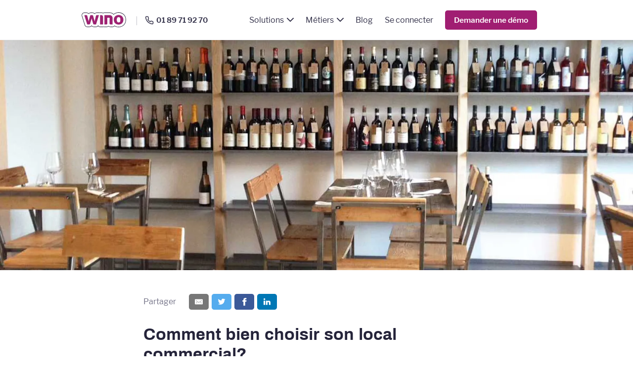

--- FILE ---
content_type: text/html; charset=UTF-8
request_url: https://wino.fr/comment-bien-choisir-son-local-commercial
body_size: 20649
content:
<!DOCTYPE html><html><head><meta charSet="utf-8"/><meta http-equiv="x-ua-compatible" content="ie=edge"/><meta name="viewport" content="width=device-width, initial-scale=1, shrink-to-fit=no"/><style data-href="/styles.729de119e49652ba701a.css" id="gatsby-global-css">#disqus_thread{width:95%;margin:auto}</style><meta name="generator" content="Gatsby 2.32.13"/><style id="glamor-styles">html {
  font-family: sans-serif; /* 1 */
  line-height: 1.15; /* 2 */
  -ms-text-size-adjust: 100%; /* 3 */
  -webkit-text-size-adjust: 100%; /* 3 */
}body {
  margin: 0;
}article,
aside,
footer,
header,
nav,
section {
  display: block;
}h1 {
  font-size: 2em;
  margin: 0.67em 0;
}figcaption,
figure,
main { /* 1 */
  display: block;
}figure {
  margin: 1em 40px;
}hr {
  box-sizing: content-box; /* 1 */
  height: 0; /* 1 */
  overflow: visible; /* 2 */
}pre {
  font-family: monospace, monospace; /* 1 */
  font-size: 1em; /* 2 */
}a {
  background-color: transparent; /* 1 */
  -webkit-text-decoration-skip: objects; /* 2 */
}a:active,
a:hover {
  outline-width: 0;
}abbr[title] {
  border-bottom: none; /* 1 */
  text-decoration: underline; /* 2 */
  text-decoration: underline dotted; /* 2 */
}b,
strong {
  font-weight: inherit;
}b,
strong {
  font-weight: bolder;
}code,
kbd,
samp {
  font-family: monospace, monospace; /* 1 */
  font-size: 1em; /* 2 */
}dfn {
  font-style: italic;
}mark {
  background-color: #ff0;
  color: #000;
}small {
  font-size: 80%;
}sub,
sup {
  font-size: 75%;
  line-height: 0;
  position: relative;
  vertical-align: baseline;
}sub {
  bottom: -0.25em;
}sup {
  top: -0.5em;
}audio,
video {
  display: inline-block;
}audio:not([controls]) {
  display: none;
  height: 0;
}img {
  border-style: none;
}svg:not(:root) {
  overflow: hidden;
}button,
input,
optgroup,
select,
textarea {
  font-family: sans-serif; /* 1 */
  font-size: 100%; /* 1 */
  line-height: 1.15; /* 1 */
  margin: 0; /* 2 */
}button,
input { /* 1 */
  overflow: visible;
}button,
select { /* 1 */
  text-transform: none;
}button,
html [type="button"], /* 1 */
[type="reset"],
[type="submit"] {
  -webkit-appearance: button; /* 2 */
}button::-moz-focus-inner,
[type="button"]::-moz-focus-inner,
[type="reset"]::-moz-focus-inner,
[type="submit"]::-moz-focus-inner {
  border-style: none;
  padding: 0;
}button:-moz-focusring,
[type="button"]:-moz-focusring,
[type="reset"]:-moz-focusring,
[type="submit"]:-moz-focusring {
  outline: 1px dotted ButtonText;
}fieldset {
  border: 1px solid #c0c0c0;
  margin: 0 2px;
  padding: 0.35em 0.625em 0.75em;
}legend {
  box-sizing: border-box; /* 1 */
  color: inherit; /* 2 */
  display: table; /* 1 */
  max-width: 100%; /* 1 */
  padding: 0; /* 3 */
  white-space: normal; /* 1 */
}progress {
  display: inline-block; /* 1 */
  vertical-align: baseline; /* 2 */
}textarea {
  overflow: auto;
}[type="checkbox"],
[type="radio"] {
  box-sizing: border-box; /* 1 */
  padding: 0; /* 2 */
}[type="number"]::-webkit-inner-spin-button,
[type="number"]::-webkit-outer-spin-button {
  height: auto;
}[type="search"] {
  -webkit-appearance: textfield; /* 1 */
  outline-offset: -2px; /* 2 */
}[type="search"]::-webkit-search-cancel-button,
[type="search"]::-webkit-search-decoration {
  -webkit-appearance: none;
}::-webkit-file-upload-button {
  -webkit-appearance: button; /* 1 */
  font: inherit; /* 2 */
}details, /* 1 */
menu {
  display: block;
}summary {
  display: list-item;
}canvas {
  display: inline-block;
}template {
  display: none;
}[hidden] {
  display: none;
}button{padding:0;margin:0;border:0;background:none;}svg{display:block;}ul{list-style:none;padding-left:0;}a{text-decoration:none;}input{appearance:none;box-sizing:border-box;-webkit-appearance:none;-moz-appearance:none;}@font-face{font-family:Archivo-Regular;font-style:normal;font-weight:400;src:url(/fonts/Archivo-Regular.ttf) format('truetype');}@font-face{font-family:Archivo-SemiBold;font-style:normal;font-weight:600;src:url(/fonts/Archivo-SemiBold.ttf) format('truetype');}@font-face{font-family:Archivo-Bold;font-style:normal;font-weight:600;src:url(/fonts/Archivo-Bold.ttf) format('truetype');}@font-face{font-family:LibreFranklin-Regular;font-style:normal;font-weight:400;src:url(/fonts/LibreFranklin-Regular.ttf) format('truetype');}@font-face{font-family:LibreFranklin-SemiBold;font-style:normal;font-weight:600;src:url(/fonts/LibreFranklin-SemiBold.ttf) format('truetype');}@font-face{font-family:LibreFranklin-Bold;font-style:normal;font-weight:600;src:url(/fonts/LibreFranklin-Bold.ttf) format('truetype');}@font-face{font-family:Baskerville-SemiBold;font-style:normal;font-weight:400;src:url(/fonts/Baskerville-SemiBold.ttf) format('truetype');}@font-face{font-family:FiraSans-Medium;font-style:normal;font-weight:500;src:url(/fonts/FiraSans-Medium.ttf) format('truetype');}html{font-size:100%;}body{max-width:100vw;overflow-x:hidden;}.slick-list,.slick-slider,.slick-track{position:relative;display:block}.slick-loading .slick-slide,.slick-loading .slick-track{visibility:hidden}.slick-slider{width:100%;box-sizing:border-box;-webkit-user-select:none;-moz-user-select:none;-ms-user-select:none;user-select:none;-webkit-touch-callout:none;-khtml-user-select:none;-ms-touch-action:pan-y;touch-action:pan-y;-webkit-tap-highlight-color:transparent}.slick-list{overflow:hidden;margin:0;padding:0}.slick-list:focus{outline:0}.slick-list.dragging{cursor:pointer;cursor:hand}.slick-slider .slick-list,.slick-slider .slick-track{-webkit-transform:translate3d(0,0,0);-moz-transform:translate3d(0,0,0);-ms-transform:translate3d(0,0,0);-o-transform:translate3d(0,0,0);transform:translate3d(0,0,0)}.slick-track{top:0;left:0}.slick-track:after,.slick-track:before{display:table;content:""}.slick-track:after{clear:both}.slick-slide{display:none;float:left;height:100%;min-height:1px}[dir=rtl] .slick-slide{float:right}.slick-slide img{display:block}.slick-slide.slick-loading img{display:none}.slick-slide.dragging img{pointer-events:none}.slick-initialized .slick-slide{display:block}.slick-vertical .slick-slide{display:block;height:auto;border:1px solid transparent}.slick-arrow.slick-hidden{display:none}::selection{background:#dcadcb;}p, li, strong, th, td{font-family:LibreFranklin-Regular;-webkit-font-smoothing:antialiased;-moz-osx-font-smoothing:grayscale;color:#494859;font-size:1em;line-height:1.6875em;}a{cursor:pointer;font-family:LibreFranklin-SemiBold;-webkit-font-smoothing:antialiased;-moz-osx-font-smoothing:grayscale;text-decoration:underline;color:#a01e72;font-size:1em;}a:hover{color:#8a0262;}th{text-align:left;vertical-align:top;}li{margin-bottom:0.375rem;}strong{font-family:LibreFranklin-Bold;-webkit-font-smoothing:antialiased;-moz-osx-font-smoothing:grayscale;color:#25243a;}h2{color:#25243a;font-family:Archivo-SemiBold;-webkit-font-smoothing:antialiased;-moz-osx-font-smoothing:grayscale;font-size:1.5rem;line-height:2rem;margin-block-end:0.25em;}h3{color:#25243a;font-family:Archivo-SemiBold;-webkit-font-smoothing:antialiased;-moz-osx-font-smoothing:grayscale;font-size:1.25rem;line-height:1.75rem;}h4{color:#25243a;font-family:Archivo-Bold;-webkit-font-smoothing:antialiased;-moz-osx-font-smoothing:grayscale;font-size:1.25rem;line-height:1.75rem;}h5{color:#767589;font-family:Archivo-SemiBold;-webkit-font-smoothing:antialiased;-moz-osx-font-smoothing:grayscale;font-size:1.125rem;line-height:1.5em;}table{margin-top:0.5rem;margin-bottom:0.5rem;}.css-1ezwmb9,[data-css-1ezwmb9]{color:#647ccc;}.css-1mjw833,[data-css-1mjw833]{max-width:100%;}.css-1of4az9,[data-css-1of4az9]{color:#25243a;font-family:Archivo-Bold;-webkit-font-smoothing:antialiased;-moz-osx-font-smoothing:grayscale;font-size:1.75rem;line-height:2rem;}@media (min-width: 48rem){.css-1of4az9,[data-css-1of4az9]{font-size:2rem;line-height:2.375rem;}}@media (min-width: 64rem){.css-1of4az9,[data-css-1of4az9]{font-size:2.125rem;line-height:2.5rem;}}.css-1t62idy,[data-css-1t62idy]{display:-webkit-box; display: -moz-box; display: -ms-flexbox; display: -webkit-flex; display: flex;flex-direction:column;-webkit-box-orient:vertical;-webkit-box-direction:normal;-webkit-flex-direction:column;}.css-hferwe,[data-css-hferwe]{font-family:LibreFranklin-SemiBold;-webkit-font-smoothing:antialiased;-moz-osx-font-smoothing:grayscale;font-size:0.96875rem;color:#767589;line-height:1.625rem;}@media (min-width: 34rem){.css-hferwe,[data-css-hferwe]{font-size:1rem;line-height:1.6875rem;}}.css-1mce67k,[data-css-1mce67k]{font-family:LibreFranklin-Regular;-webkit-font-smoothing:antialiased;-moz-osx-font-smoothing:grayscale;color:#767589;}.css-188cezk,[data-css-188cezk]{margin-left:1.25rem;margin-right:1.25rem;max-width:60rem;}@media (min-width: 64rem){.css-188cezk,[data-css-188cezk]{margin:auto;padding-left:0;padding-right:0;}}.css-xepviq,[data-css-xepviq]{position:absolute;margin-top:1rem;margin-left:3rem;border-radius:0.25rem;padding-top:1.5rem;padding-right:1.5rem;padding-bottom:0.625rem;padding-left:1.5rem;max-width:14.6875rem;background-color:#fefefe;box-shadow:0px 1px 20px rgba(37,36,58,0.125);}.css-xepviq::before,[data-css-xepviq]::before{content:" ";display:block;position:absolute;top:-0.4375rem;left:50%;margin-left:-0.4375rem;width:0.8125rem;height:0.8125rem;background-color:#fefefe;transform:rotate(45deg);-webkit-transform:rotate(45deg);}.css-zufd5q,[data-css-zufd5q]{font-family:LibreFranklin-Regular;-webkit-font-smoothing:antialiased;-moz-osx-font-smoothing:grayscale;font-size:0.875rem;color:#767589;}.css-hdm5t1,[data-css-hdm5t1]{font-size:1rem;font-family:LibreFranklin-Regular;-webkit-font-smoothing:antialiased;-moz-osx-font-smoothing:grayscale;color:#25243a;}@media (min-width: 59.375rem){.css-hdm5t1,[data-css-hdm5t1]{font-size:1.0625rem;color:#535165;}}.css-1trq72f,[data-css-1trq72f]{display:-webkit-box; display: -moz-box; display: -ms-flexbox; display: -webkit-flex; display: flex;flex-direction:row;margin-bottom:8px;text-decoration:none;-webkit-box-orient:horizontal;-webkit-box-direction:normal;-webkit-flex-direction:row;}@media (min-width: 59.375rem){.css-1trq72f,[data-css-1trq72f]{margin-bottom:16px;}}.css-pnn9t,[data-css-pnn9t]{display:none;}@media (min-width: 59.375rem){.css-pnn9t,[data-css-pnn9t]{display:block;margin-top:-0.125rem;width:2.5rem;height:2.8125rem;}}.css-700q8,[data-css-700q8]{display:none;}@media (min-width: 59.375rem){.css-700q8,[data-css-700q8]{display:block;}}.css-1r7gxac,[data-css-1r7gxac]{flex:1;padding-left:1.125rem;-webkit-flex:1;}.css-1i3fx0l,[data-css-1i3fx0l]{margin-bottom:0.25rem;}.css-1s6crhf,[data-css-1s6crhf]{padding-top:1.5rem;padding-bottom:2rem;background-color:#35334b;}@media (min-width: 24rem){.css-1s6crhf,[data-css-1s6crhf]{padding-top:2rem;padding-bottom:2.25rem;}}@media (min-width: 48rem){.css-1s6crhf,[data-css-1s6crhf]{padding-top:4rem;padding-bottom:3.375rem;}}.css-rp2ndf,[data-css-rp2ndf]{display:-webkit-box; display: -moz-box; display: -ms-flexbox; display: -webkit-flex; display: flex;flex-direction:row;flex-wrap:wrap;position:relative;width:calc(100% + 1.25rem);margin-left:-0.625rem;box-sizing:border-box;justify-content:flex-end;-webkit-box-orient:horizontal;-webkit-box-direction:normal;-webkit-flex-direction:row;-webkit-box-lines:multiple;-webkit-flex-wrap:wrap;-webkit-box-pack:end;-webkit-justify-content:flex-end;}.css-1kdnyjn,[data-css-1kdnyjn]{flex-basis:calc(100% - 1.25rem);max-width:calc(100% - 1.25rem);position:relative;margin-right:0.625rem;margin-left:0.625rem;box-sizing:border-box;-webkit-flex-basis:calc(100% - 1.25rem);}@media (min-width: 34rem){.css-1kdnyjn,[data-css-1kdnyjn]{flex-basis:calc(50% - 1.25rem);max-width:calc(50% - 1.25rem);position:relative;margin-right:0.625rem;margin-left:0.625rem;box-sizing:border-box;-webkit-flex-basis:calc(50% - 1.25rem);}}@media (min-width: 48rem){.css-1kdnyjn,[data-css-1kdnyjn]{flex-basis:calc(25% - 1.25rem);max-width:calc(25% - 1.25rem);position:relative;margin-right:0.625rem;margin-left:0.625rem;box-sizing:border-box;-webkit-flex-basis:calc(25% - 1.25rem);}}.css-oefws0,[data-css-oefws0]{margin-top:0.6875rem;margin-bottom:0.6875rem;font-family:LibreFranklin-Regular;-webkit-font-smoothing:antialiased;-moz-osx-font-smoothing:grayscale;line-height:1.5625rem;}.css-1l1xbx6,[data-css-1l1xbx6]{font-family:LibreFranklin-Regular;-webkit-font-smoothing:antialiased;-moz-osx-font-smoothing:grayscale;color:#e7e7ee;text-decoration:none;font-size:1rem;cursor:pointer;}.css-1l1xbx6:hover,[data-css-1l1xbx6]:hover{color:#fefefe;text-decoration:underline;}.css-abbsho,[data-css-abbsho]{padding-left:0rem;list-style-type:none;margin-top:1.75rem;margin-bottom:0;}.css-1h9ple8,[data-css-1h9ple8]{padding-top:1.25rem;padding-bottom:1.25rem;border-bottom:1px solid #f3f3f7;position:fixed;top:0;left:0;background-color:white;width:100%;z-index:10;}@media (min-width: 48rem){.css-1h9ple8,[data-css-1h9ple8]{padding-top:1.5625rem;padding-bottom:1.5625rem;}}.css-12alag6,[data-css-12alag6]{display:-webkit-box; display: -moz-box; display: -ms-flexbox; display: -webkit-flex; display: flex;align-items:center;-webkit-box-align:center;-webkit-align-items:center;}.css-j01pk2:hover,[data-css-j01pk2]:hover{opacity:0.5;}.css-1tw5r4w,[data-css-1tw5r4w]{display:-webkit-box; display: -moz-box; display: -ms-flexbox; display: -webkit-flex; display: flex;margin-left:1rem;padding-left:1rem;margin-top:0.25rem;border-left:1px solid #c2c2c9;color:#35334b;font-size:0.9375rem;text-decoration:none;}.css-1tw5r4w:hover,[data-css-1tw5r4w]:hover{color:#35334b;text-decoration:underline;}.css-1jauasw,[data-css-1jauasw]{position:absolute;margin-top:1px;right:1.25rem;}@media (min-width: 59.375rem){.css-1jauasw,[data-css-1jauasw]{display:none;}}.css-qnl0n0,[data-css-qnl0n0]{display:none;width:100%;margin-top:1.875rem;padding-bottom:0rem;height:0;background-color:#fefefe;transition:height 1s ease;-webkit-transition:height 1s ease;-moz-transition:height 1s ease;}@media (min-width: 59.375rem){.css-qnl0n0,[data-css-qnl0n0]{display:-webkit-box; display: -moz-box; display: -ms-flexbox; display: -webkit-flex; display: flex;position:relative;align-items:center;flex:1;margin:0;padding:0;-webkit-box-align:center;-webkit-align-items:center;-webkit-flex:1;}}@media (min-width: 48rem){.css-f4wgp,[data-css-f4wgp]{flex:1;position:relative;margin-right:1.5rem;-webkit-flex:1;}}@media (min-width: 64rem){.css-f4wgp,[data-css-f4wgp]{margin-right:1.5rem;}}.css-gqt7ws,[data-css-gqt7ws]{margin-top:1.375rem;}@media (min-width: 48rem){.css-gqt7ws,[data-css-gqt7ws]{margin-top:0.0625rem;}}.css-1w41p2n,[data-css-1w41p2n]{position:relative;top:-0.0625rem;margin-right:0.3125rem;}.css-1cqgl9p,[data-css-1cqgl9p]{display:-webkit-box; display: -moz-box; display: -ms-flexbox; display: -webkit-flex; display: flex;}.css-1eixl1r,[data-css-1eixl1r]{display:-webkit-box; display: -moz-box; display: -ms-flexbox; display: -webkit-flex; display: flex;flex-direction:column;align-items:center;justify-content:center;width:100%;-webkit-box-orient:vertical;-webkit-box-direction:normal;-webkit-flex-direction:column;-webkit-box-align:center;-webkit-align-items:center;-webkit-box-pack:center;-webkit-justify-content:center;}@media (min-width: 48rem){.css-1eixl1r,[data-css-1eixl1r]{width:auto;}}.css-ecl1wv,[data-css-ecl1wv]{list-style:none;margin:0;padding:0;}@media (min-width: 59.375rem){.css-ecl1wv,[data-css-ecl1wv]{display:-webkit-box; display: -moz-box; display: -ms-flexbox; display: -webkit-flex; display: flex;flex-direction:row;justify-content:flex-end;align-items:center;-webkit-box-orient:horizontal;-webkit-box-direction:normal;-webkit-flex-direction:row;-webkit-box-pack:end;-webkit-justify-content:flex-end;-webkit-box-align:center;-webkit-align-items:center;}}.css-wv3cze,[data-css-wv3cze]{align-items:flex-start;margin-top:0.75rem;margin-bottom:0.75rem;-webkit-box-align:start;-webkit-align-items:flex-start;}@media (max-width: 59.375rem){.css-wv3cze,[data-css-wv3cze]{display:-webkit-box; display: -moz-box; display: -ms-flexbox; display: -webkit-flex; display: flex;flex-direction:row;flex-wrap:wrap;position:relative;width:calc(100% + 1.25rem);margin-left:-0.625rem;box-sizing:border-box;-webkit-box-orient:horizontal;-webkit-box-direction:normal;-webkit-flex-direction:row;-webkit-box-lines:multiple;-webkit-flex-wrap:wrap;}}@media (min-width: 59.375rem){.css-wv3cze,[data-css-wv3cze]{margin:0;}}.css-mozh2e,[data-css-mozh2e]{flex-basis:calc(58.333333333333336% - 1.25rem);max-width:calc(58.333333333333336% - 1.25rem);position:relative;margin-right:0.625rem;margin-left:0.625rem;box-sizing:border-box;-webkit-flex-basis:calc(58.333333333333336% - 1.25rem);}@media (min-width: 59.375rem){.css-mozh2e,[data-css-mozh2e]{display:none;}}.css-kwxba8,[data-css-kwxba8]{display:none;}@media (min-width: 59.375rem){.css-kwxba8,[data-css-kwxba8]{display:block;position:relative;top:0rem;margin-left:0.25rem;transition:-webkit-transform .25s ease-in-out,transform .25s ease-in-out;-webkit-transition:-webkit-transform .25s ease-in-out,transform .25s ease-in-out;-moz-transition:transform .25s ease-in-out;}}@media (min-width: 64rem){.css-kwxba8,[data-css-kwxba8]{margin-left:0.375rem;}}.css-79k8on,[data-css-79k8on]{margin-left:0.375rem;transition:-webkit-transform 200ms ease,transform 200ms ease;-webkit-transition:-webkit-transform 200ms ease,transform 200ms ease;-moz-transition:transform 200ms ease;}:hover > .css-79k8on,:hover > [data-css-79k8on]{transform:translateX(0.5rem);-webkit-transform:translateX(0.5rem);}.css-1v8hwu2,[data-css-1v8hwu2]{top:1px;font-family:LibreFranklin-SemiBold;-webkit-font-smoothing:antialiased;-moz-osx-font-smoothing:grayscale;color:#a01e72;font-size:1rem;}.css-1ut6gsb,[data-css-1ut6gsb]{line-height:0;display:-webkit-box; display: -moz-box; display: -ms-flexbox; display: -webkit-flex; display: flex;overflow:hidden;width:100%;max-height:21.875rem;box-shadow:0px 1px 20px #e7e7ee;border-radius:0.3125rem;box-sizing:border-box;margin:1.25rem 0;transition:box-shadow ease .2s, -webkit-transform ease .2s, transform ease .2s;-webkit-transition:box-shadow ease .2s, -webkit-transform ease .2s, transform ease .2s;-moz-transition:box-shadow ease .2s, transform ease .2s;}.css-1ut6gsb:hover,[data-css-1ut6gsb]:hover{box-shadow:0 2px 30px rgba(37,36,58,0.175);transform:translateY(-3px);-webkit-transform:translateY(-3px);}.css-1l2pjal,[data-css-1l2pjal]{width:100%;height:auto;}.css-1jsz2x5,[data-css-1jsz2x5]{margin-top:1.5rem;margin-left:0;margin-bottom:1.5rem;width:75%;height:0.09375rem;}.css-atz9v9,[data-css-atz9v9]{display:-webkit-box; display: -moz-box; display: -ms-flexbox; display: -webkit-flex; display: flex;justify-content:flex-end;align-items:center;flex-wrap:wrap;font-weight:normal;font-family:LibreFranklin-Regular;color:#767589;padding-right:50px;-webkit-box-pack:end;-webkit-justify-content:flex-end;-webkit-box-align:center;-webkit-align-items:center;-webkit-box-lines:multiple;-webkit-flex-wrap:wrap;}.css-atz9v9> a,[data-css-atz9v9]> a{margin-right:0;margin-left:6px;}.css-13444wv,[data-css-13444wv]{margin-right:20px;}.css-4gnhqq,[data-css-4gnhqq]{display:-webkit-box; display: -moz-box; display: -ms-flexbox; display: -webkit-flex; display: flex;justify-content:space-between;align-items:center;-webkit-box-pack:justify;-webkit-justify-content:space-between;-webkit-box-align:center;-webkit-align-items:center;}.css-gvw37f,[data-css-gvw37f]{opacity:0.7;}.css-gvw37f:hover,[data-css-gvw37f]:hover{opacity:1;}.css-13zfms0,[data-css-13zfms0]{display:-webkit-box; display: -moz-box; display: -ms-flexbox; display: -webkit-flex; display: flex;flex-direction:column;width:100%;-webkit-box-orient:vertical;-webkit-box-direction:normal;-webkit-flex-direction:column;}.css-jgzuvt,[data-css-jgzuvt]{padding-top:4.375rem;z-index:0;}.css-1cszjn0,[data-css-1cszjn0]{display:-webkit-box; display: -moz-box; display: -ms-flexbox; display: -webkit-flex; display: flex;align-items:center;justify-content:space-between;margin-top:1.5rem;width:6.25rem;-webkit-box-align:center;-webkit-align-items:center;-webkit-box-pack:justify;-webkit-justify-content:space-between;}.css-1sn6a6h,[data-css-1sn6a6h]{position:relative;top:0.0625rem;}.css-1axpi0g,[data-css-1axpi0g]{display:-webkit-box; display: -moz-box; display: -ms-flexbox; display: -webkit-flex; display: flex;flex-direction:column;justify-content:center;margin-top:1.5rem;margin-right:auto;margin-bottom:4.5rem;margin-left:auto;max-width:43.75rem;-webkit-box-orient:vertical;-webkit-box-direction:normal;-webkit-flex-direction:column;-webkit-box-pack:center;-webkit-justify-content:center;}.css-1axpi0g ul,[data-css-1axpi0g] ul{padding-left:30px;list-style:initial;}@media (min-width: 48rem){.css-1axpi0g,[data-css-1axpi0g]{margin-bottom:7rem;}}div[data-oembed]{position:relative;height:0px;padding-bottom:56.25%;}div[data-oembed] iframe{position:absolute;top:0px;left:0px;width:100%;height:100%;}.css-4fvau0 img,[data-css-4fvau0] img{margin:2rem auto 0;max-width:100%;}.css-4fvau0 .block-img,[data-css-4fvau0] .block-img{display:-webkit-box; display: -moz-box; display: -ms-flexbox; display: -webkit-flex; display: flex;align-items:center;justify-content:center;-webkit-box-align:center;-webkit-align-items:center;-webkit-box-pack:center;-webkit-justify-content:center;}.css-6p18qk,[data-css-6p18qk]{width:100%;padding-top:3.75rem;position:relative;}.css-6p18qk::before,[data-css-6p18qk]::before{content:" ";display:block;width:100vw;height:0.125rem;background-color:#f3f3f7;position:absolute;top:0;left:50%;transform:translateX(-50%);-webkit-transform:translateX(-50%);}.css-ezynan,[data-css-ezynan]{margin-left:0.25rem;}.css-1qbxa82,[data-css-1qbxa82]{margin-top:1.125rem;display:-webkit-box; display: -moz-box; display: -ms-flexbox; display: -webkit-flex; display: flex;flex-direction:row;flex-wrap:wrap;position:relative;width:calc(100% + 1.25rem);margin-left:-0.625rem;box-sizing:border-box;-webkit-box-orient:horizontal;-webkit-box-direction:normal;-webkit-flex-direction:row;-webkit-box-lines:multiple;-webkit-flex-wrap:wrap;}@media (min-width: 48rem){.css-1qbxa82,[data-css-1qbxa82]{margin-top:2.25rem;}}@media (min-width: 64rem){.css-1qbxa82,[data-css-1qbxa82]{margin-top:2.625rem;}}.css-1xak3gj,[data-css-1xak3gj]{margin-left:1.25rem;margin-right:1.25rem;max-width:60rem;}@media (min-width: 64rem){.css-1xak3gj,[data-css-1xak3gj]{margin:auto;padding-left:0;padding-right:0;}}@media (min-width: 59.375rem){.css-1xak3gj,[data-css-1xak3gj]{display:-webkit-box; display: -moz-box; display: -ms-flexbox; display: -webkit-flex; display: flex;flex-direction:row;align-items:center;-webkit-box-orient:horizontal;-webkit-box-direction:normal;-webkit-flex-direction:row;-webkit-box-align:center;-webkit-align-items:center;}}.css-2cyu6o,[data-css-2cyu6o]{display:-webkit-box; display: -moz-box; display: -ms-flexbox; display: -webkit-flex; display: flex;flex-direction:row;align-items:center;font-size:1rem;white-space:nowrap;text-decoration:none;font-family:LibreFranklin-Bold;-webkit-font-smoothing:antialiased;-moz-osx-font-smoothing:grayscale;color:#35334b;flex-basis:calc(41.66666666666667% - 1.25rem);max-width:calc(41.66666666666667% - 1.25rem);position:relative;margin-right:0.625rem;margin-left:0.625rem;box-sizing:border-box;-webkit-box-orient:horizontal;-webkit-box-direction:normal;-webkit-flex-direction:row;-webkit-box-align:center;-webkit-align-items:center;-webkit-flex-basis:calc(41.66666666666667% - 1.25rem);}@media (min-width: 59.375rem){.css-2cyu6o,[data-css-2cyu6o]{font-family:LibreFranklin-Regular;-webkit-font-smoothing:antialiased;-moz-osx-font-smoothing:grayscale;flex-basis:calc(100% - 1.25rem);max-width:calc(100% - 1.25rem);position:relative;margin-right:0.625rem;margin-left:0.625rem;box-sizing:border-box;-webkit-flex-basis:calc(100% - 1.25rem);}}.css-1jze0ff,[data-css-1jze0ff]{align-items:flex-start;margin-top:0.75rem;margin-bottom:0.75rem;-webkit-box-align:start;-webkit-align-items:flex-start;}@media (max-width: 59.375rem){.css-1jze0ff,[data-css-1jze0ff]{display:-webkit-box; display: -moz-box; display: -ms-flexbox; display: -webkit-flex; display: flex;flex-direction:row;flex-wrap:wrap;position:relative;width:calc(100% + 1.25rem);margin-left:-0.625rem;box-sizing:border-box;-webkit-box-orient:horizontal;-webkit-box-direction:normal;-webkit-flex-direction:row;-webkit-box-lines:multiple;-webkit-flex-wrap:wrap;}}@media (min-width: 59.375rem){.css-1jze0ff,[data-css-1jze0ff]{margin:0;}}@media (min-width: 48rem){.css-1jze0ff,[data-css-1jze0ff]{margin-left:0;}}@media (min-width: 64rem){.css-1jze0ff,[data-css-1jze0ff]{margin-left:4px;}}@media (min-width: 87rem){.css-1jze0ff,[data-css-1jze0ff]{margin-left:8px;}}.css-vfysm3,[data-css-vfysm3]{display:-webkit-box; display: -moz-box; display: -ms-flexbox; display: -webkit-flex; display: flex;flex-direction:row;align-items:center;font-size:1rem;white-space:nowrap;text-decoration:none;font-family:LibreFranklin-Bold;-webkit-font-smoothing:antialiased;-moz-osx-font-smoothing:grayscale;color:#35334b;cursor:pointer;flex-basis:calc(100% - 1.25rem);max-width:calc(100% - 1.25rem);position:relative;margin-right:0.625rem;margin-left:0.625rem;box-sizing:border-box;margin-top:12px;-webkit-box-orient:horizontal;-webkit-box-direction:normal;-webkit-flex-direction:row;-webkit-box-align:center;-webkit-align-items:center;-webkit-flex-basis:calc(100% - 1.25rem);}.css-vfysm3:hover,[data-css-vfysm3]:hover{color:#35334b;opacity:0.625;text-decoration:underline;}@media (min-width: 59.375rem){.css-vfysm3,[data-css-vfysm3]{font-family:LibreFranklin-Regular;-webkit-font-smoothing:antialiased;-moz-osx-font-smoothing:grayscale;flex-basis:calc(100% - 1.25rem);max-width:calc(100% - 1.25rem);position:relative;margin-right:0.625rem;margin-left:0.625rem;box-sizing:border-box;margin-top:0;-webkit-flex-basis:calc(100% - 1.25rem);}}.css-14oavpa,[data-css-14oavpa]{cursor:pointer;padding-top:0.625rem;padding-right:1.125rem;padding-bottom:0.625rem;padding-left:1.125rem;border-radius:0.3125rem;box-sizing:border-box;vertical-align:middle;text-decoration:none;font-family:LibreFranklin-SemiBold;-webkit-font-smoothing:antialiased;-moz-osx-font-smoothing:grayscale;color:#fefefe;background-color:#a01e72;font-size:0.96875rem;text-align:center;flex-basis:calc(100% - 1.25rem);max-width:calc(100% - 1.25rem);position:relative;margin-right:0.625rem;margin-left:0.625rem;margin-top:12px;-webkit-flex-basis:calc(100% - 1.25rem);}.css-14oavpa:hover,[data-css-14oavpa]:hover{background-color:#8a0262;color:#fefefe;}@media (min-width: 59.375rem){.css-14oavpa,[data-css-14oavpa]{flex-basis:calc(100% - 1.25rem);max-width:calc(100% - 1.25rem);position:relative;margin-right:0.625rem;margin-left:0.625rem;box-sizing:border-box;margin-top:0;-webkit-flex-basis:calc(100% - 1.25rem);}}.css-xpzv03,[data-css-xpzv03]{display:none;position:absolute;opacity:0;transform:rotateX(-15deg);transition:ease .2s opacity, ease .5s -webkit-transform, ease .5s transform;pointer-events:none;cursor:default;height:12.5rem;width:18.75rem;z-index:2;left:3.75rem;-webkit-transform:rotateX(-15deg);-webkit-transition:ease .2s opacity, ease .5s -webkit-transform, ease .5s transform;-moz-transition:ease .2s opacity, ease .5s transform;}@media (min-width: 59.375rem){.css-xpzv03,[data-css-xpzv03]{display:block;}}.css-nno6ob,[data-css-nno6ob]{max-width:100%;margin-bottom:-0.75rem;width:100%;max-height:34.375rem;object-fit:cover;}@media (min-width: 48rem){.css-nno6ob,[data-css-nno6ob]{margin-bottom:0.75rem;}}@media (min-width: 87rem){.css-nno6ob,[data-css-nno6ob]{margin-bottom:1.5rem;}}.css-7gk68k,[data-css-7gk68k]{font-family:LibreFranklin-Regular;-webkit-font-smoothing:antialiased;-moz-osx-font-smoothing:grayscale;color:#a2a1b0;display:inline;}.css-1gkkfde,[data-css-1gkkfde]{display:-webkit-box; display: -moz-box; display: -ms-flexbox; display: -webkit-flex; display: flex;flex-direction:row;align-items:center;margin-top:1.5rem;margin-bottom:1.5rem;padding-top:1.5rem;padding-bottom:1.5rem;border-top-width:1px;border-top-color:#f3f3f7;border-top-style:solid;border-bottom-width:1px;border-bottom-color:#f3f3f7;border-bottom-style:solid;-webkit-box-orient:horizontal;-webkit-box-direction:normal;-webkit-flex-direction:row;-webkit-box-align:center;-webkit-align-items:center;}.css-9bur23,[data-css-9bur23]{max-width:100%;margin-right:1.5rem;width:5rem;height:5rem;border-radius:2.5rem;}.css-1wwh6wk,[data-css-1wwh6wk]{color:#25243a;font-family:Archivo-SemiBold;-webkit-font-smoothing:antialiased;-moz-osx-font-smoothing:grayscale;font-size:1.5rem;line-height:2rem;margin-block-end:0.25em;text-align:center;}@media (min-width: 48rem){.css-1wwh6wk,[data-css-1wwh6wk]{line-height:2.25rem;font-size:1.75rem;}}@media (min-width: 64rem){.css-1wwh6wk,[data-css-1wwh6wk]{line-height:2.375rem;font-size:1.875rem;}}.css-8hpzbg,[data-css-8hpzbg]{text-decoration:none;flex-basis:calc(100% - 1.25rem);max-width:calc(100% - 1.25rem);position:relative;margin-right:0.625rem;margin-left:0.625rem;box-sizing:border-box;margin-bottom:2.25rem;-webkit-flex-basis:calc(100% - 1.25rem);}@media (min-width: 34rem){.css-8hpzbg,[data-css-8hpzbg]{flex-basis:calc(50% - 1.25rem);max-width:calc(50% - 1.25rem);position:relative;margin-right:0.625rem;margin-left:0.625rem;box-sizing:border-box;margin-bottom:3rem;-webkit-flex-basis:calc(50% - 1.25rem);}}@media (min-width: 48rem){.css-8hpzbg,[data-css-8hpzbg]{flex-basis:calc(33.33333333333333% - 1.25rem);max-width:calc(33.33333333333333% - 1.25rem);position:relative;margin-right:0.625rem;margin-left:0.625rem;box-sizing:border-box;-webkit-flex-basis:calc(33.33333333333333% - 1.25rem);}}.css-xutxm2,[data-css-xutxm2]{max-width:100%;width:100%;height:10.9375rem;margin-bottom:0.875rem;background-color:#a2a1b0;object-fit:cover;}@media (min-width: 48rem){.css-xutxm2,[data-css-xutxm2]{height:12.5rem;margin-bottom:1rem;}}.css-1t1i9ai,[data-css-1t1i9ai]{font-family:LibreFranklin-Regular;-webkit-font-smoothing:antialiased;-moz-osx-font-smoothing:grayscale;color:#a2a1b0;font-size:0.8125rem;line-height:1.4375rem;}@media (min-width: 34rem){.css-1t1i9ai,[data-css-1t1i9ai]{font-size:0.875rem;line-height:1.5rem;}}.css-nentom,[data-css-nentom]{color:#25243a;font-family:Archivo-SemiBold;-webkit-font-smoothing:antialiased;-moz-osx-font-smoothing:grayscale;font-size:1.375rem;line-height:1.75rem;margin-top:0.25rem;margin-bottom:-0.125rem;}@media (min-width: 48rem){.css-nentom,[data-css-nentom]{font-size:1.4375rem;line-height:1.8125rem;margin-top:0.0625rem;margin-bottom:0rem;}}@media (min-width: 64rem){.css-nentom,[data-css-nentom]{font-size:1.46875rem;line-height:1.875rem;}}.css-1994ldf,[data-css-1994ldf]{font-family:LibreFranklin-Regular;-webkit-font-smoothing:antialiased;-moz-osx-font-smoothing:grayscale;font-size:0.96875rem;color:#767589;line-height:1.625rem;margin-top:0.375rem;margin-bottom:0.625rem;}@media (min-width: 34rem){.css-1994ldf,[data-css-1994ldf]{font-size:1rem;line-height:1.6875rem;}}@media (min-width: 48rem){.css-1994ldf,[data-css-1994ldf]{margin-top:1rem;margin-bottom:0.625rem;}}.css-uzyckv,[data-css-uzyckv]{display:-webkit-box; display: -moz-box; display: -ms-flexbox; display: -webkit-flex; display: flex;align-items:center;opacity:1;-webkit-box-align:center;-webkit-align-items:center;}:hover > .css-uzyckv,:hover > [data-css-uzyckv]{opacity:1;}@media (min-width: 48rem){.css-uzyckv,[data-css-uzyckv]{opacity:0;transition:opacity 200ms ease;-webkit-transition:opacity 200ms ease;-moz-transition:opacity 200ms ease;}}.css-1uxi06b,[data-css-1uxi06b]{display:-webkit-box; display: -moz-box; display: -ms-flexbox; display: -webkit-flex; display: flex;flex-direction:column-reverse;justify-content:center;align-items:center;position:relative;margin-bottom:1.5rem;-webkit-box-orient:vertical;-webkit-box-direction:reverse;-webkit-flex-direction:column-reverse;-webkit-box-pack:center;-webkit-justify-content:center;-webkit-box-align:center;-webkit-align-items:center;}.css-1uxi06b::before,[data-css-1uxi06b]::before{content:" ";display:block;position:absolute;left:-1.25rem;width:calc(100% + 2.5rem);height:100%;bottom:0;z-index:-2;background-color:#f3f3f7;}@media (min-width: 48rem){.css-1uxi06b,[data-css-1uxi06b]{flex-direction:row;padding-top:8.25rem;padding-bottom:10.25rem;margin-bottom:3rem;-webkit-box-orient:horizontal;-webkit-box-direction:normal;-webkit-flex-direction:row;}.css-1uxi06b::before,[data-css-1uxi06b]::before{width:114%;left:-7%;}}@media (min-width: 64rem){.css-1uxi06b,[data-css-1uxi06b]{margin-bottom:6rem;}}@media (min-width: 87rem){.css-1uxi06b,[data-css-1uxi06b]{margin-bottom:7rem;}}.css-yexwgh,[data-css-yexwgh]{max-width:100%;margin-top:1.5rem;left:0;max-height:18.75rem;}@media (min-width: 48rem){.css-yexwgh,[data-css-yexwgh]{position:absolute;z-index:-1;bottom:0;max-height:100%;margin-top:0rem;left:-9.375rem;}}.css-1mogb09,[data-css-1mogb09]{color:#25243a;font-family:Archivo-SemiBold;-webkit-font-smoothing:antialiased;-moz-osx-font-smoothing:grayscale;font-size:1.5rem;line-height:2rem;margin-block-end:0.25em;margin-top:3rem;margin-bottom:0;max-width:25rem;text-align:center;}@media (min-width: 48rem){.css-1mogb09,[data-css-1mogb09]{line-height:2.25rem;font-size:1.75rem;margin-top:0;}}@media (min-width: 64rem){.css-1mogb09,[data-css-1mogb09]{line-height:2.375rem;font-size:1.875rem;}}.css-19s5il,[data-css-19s5il]{display:-webkit-box; display: -moz-box; display: -ms-flexbox; display: -webkit-flex; display: flex;flex-direction:column;justify-content:center;margin-top:1.5rem;width:100%;-webkit-box-orient:vertical;-webkit-box-direction:normal;-webkit-flex-direction:column;-webkit-box-pack:center;-webkit-justify-content:center;}@media (min-width: 48rem){.css-19s5il,[data-css-19s5il]{flex-direction:row;margin-top:2rem;max-width:48.4375rem;-webkit-box-orient:horizontal;-webkit-box-direction:normal;-webkit-flex-direction:row;}}.css-24tv3x,[data-css-24tv3x]{cursor:pointer;padding-top:0.75rem;padding-right:1.5rem;padding-bottom:0.75rem;padding-left:1.5rem;border-radius:0.3125rem;box-sizing:border-box;vertical-align:middle;text-decoration:none;font-family:LibreFranklin-SemiBold;-webkit-font-smoothing:antialiased;-moz-osx-font-smoothing:grayscale;color:#fefefe;background-color:#a01e72;text-align:center;margin-top:0.375rem;width:100%;}.css-24tv3x:hover,[data-css-24tv3x]:hover{background-color:#8a0262;color:#fefefe;}@media (min-width: 48rem){.css-24tv3x,[data-css-24tv3x]{flex:1;margin-top:0;border-top-left-radius:0;border-bottom-left-radius:0;-webkit-flex:1;}}@media (min-width: 64rem){.css-24tv3x,[data-css-24tv3x]{padding-top:1rem;}}.css-1ngiwsd,[data-css-1ngiwsd]{max-width:100%;display:none;right:0;}@media (min-width: 48rem){.css-1ngiwsd,[data-css-1ngiwsd]{position:absolute;z-index:-1;bottom:0;max-height:100%;display:block;right:-6.25rem;}}.css-1ec16yk,[data-css-1ec16yk]{color:#fefefe;font-family:Archivo-Bold;-webkit-font-smoothing:antialiased;-moz-osx-font-smoothing:grayscale;font-size:1.25rem;line-height:1.75rem;margin-top:2rem;margin-left:0;margin-bottom:-0.625rem;margin-right:0rem;}.css-73cvvl,[data-css-73cvvl]{margin-top:1.875rem;margin-left:0;margin-bottom:-0.9375rem;margin-right:0rem;color:#fefefe;}.css-1jex9uz,[data-css-1jex9uz]{font-family:LibreFranklin-Regular;-webkit-font-smoothing:antialiased;-moz-osx-font-smoothing:grayscale;color:#767589;font-size:0.84375rem;line-height:1.4375rem;flex-basis:calc(100% - 1.25rem);max-width:calc(100% - 1.25rem);position:relative;margin-right:0.625rem;margin-left:0.625rem;box-sizing:border-box;margin-top:2rem;padding-top:2rem;border-top-width:1px;border-top-color:#494859;border-top-style:solid;letter-spacing:0.5px;-webkit-flex-basis:calc(100% - 1.25rem);}@media (min-width: 34rem){.css-1jex9uz,[data-css-1jex9uz]{font-size:0.875rem;line-height:1.5rem;}}@media (min-width: 48rem){.css-1jex9uz,[data-css-1jex9uz]{margin-top:3.25rem;padding-top:2.5rem;}}</style><script id="glamor-ids">
        // <![CDATA[
        window._glamor = ["1lk3hfe","8jdw55","17ufatm","u4j1fe","1jmm0qs","vztle4","1spusys","p9r9zw","k99y95","tqmsxa","514nx3","bmkla1","1i9sgxs","1ilizh3","kirud9","tt2yeq","h5g5l5","18vkdd6","1f9aa52","w0wzhx","kcwrr","1dvmgyu","2oh51h","1hke9lz","1gqfy9o","und790","164veih","q1fzsk","wzwv41","8r5hw5","dumj1p","j1ud8o","npkq0u","htcfem","eznxm9","1cpgitm","1lzdxot","g5mtsg","1w8g2ov","pbmvx7","rabpw6","1tj07cs","19ekajh","1rho0fa","1252apb","2zyw4o","4z02wb","gog0pj","1rwfofb","14a552g","82a7qv","1puzepu","1dus8ue","1to83rh","1e7otp6","fl6bhl","1nhhgee","19jy6yj","1a6qncc","1w2nti3","1fva1gq","13ookjd","1jbxqus","1i6kird","1nk0rk5","1xi2s84","1hi5svz","w7bzis","1fzawx3","h2tmbw","tgd4ly","1tyfxke","1ezwmb9","1mjw833","1of4az9","1t62idy","hferwe","1mce67k","188cezk","xepviq","zufd5q","hdm5t1","1trq72f","pnn9t","700q8","1r7gxac","1i3fx0l","1s6crhf","rp2ndf","1kdnyjn","oefws0","1l1xbx6","abbsho","1h9ple8","12alag6","j01pk2","1tw5r4w","1jauasw","qnl0n0","f4wgp","gqt7ws","1w41p2n","1cqgl9p","1eixl1r","ecl1wv","wv3cze","mozh2e","kwxba8","79k8on","1v8hwu2","1ut6gsb","1l2pjal","1jsz2x5","atz9v9","13444wv","4gnhqq","gvw37f","13zfms0","jgzuvt","1cszjn0","1sn6a6h","1axpi0g","7aynhw","81sqaa","4fvau0","6p18qk","ezynan","1qbxa82","1xak3gj","2cyu6o","1jze0ff","vfysm3","14oavpa","xpzv03","nno6ob","7gk68k","1gkkfde","9bur23","1wwh6wk","8hpzbg","xutxm2","1t1i9ai","nentom","1994ldf","uzyckv","1uxi06b","yexwgh","1mogb09","19s5il","24tv3x","1ngiwsd","1ec16yk","73cvvl","1jex9uz"]
        // ]]>
        </script><link rel="sitemap" type="application/xml" href="/sitemap.xml"/><title data-react-helmet="true">Wino | Comment bien choisir son local commercial?</title><link data-react-helmet="true" rel="canonical" href="https://wino.fr/comment-bien-choisir-son-local-commercial"/><link data-react-helmet="true" rel="canonical" href="https://wino.fr/comment-bien-choisir-son-local-commercial"/><meta data-react-helmet="true" itemProp="name" content="Comment bien choisir son local commercial?"/><meta data-react-helmet="true" itemProp="url" content="https://wino.fr/comment-bien-choisir-son-local-commercial"/><meta data-react-helmet="true" name="description" content="Mais avant de vous lancer tête baissée dans le projet d&#x27;ouvrir un commerce de proximité alimentaire, prenez le temps de bien réfléchir à votre local commercial. En effet, le choix de celui-ci est primordial pour le bon déroulement de votre activité. Voici quelques conseils pour bien choisir votre local commercial."/><meta data-react-helmet="true" property="og:locale" content="fr_FR"/><meta data-react-helmet="true" property="og:type" content="article"/><meta data-react-helmet="true" property="og:image" content="https://images.prismic.io/wino/8ce58492-658c-4d5f-8ab6-7feef5e4334a_vinoir.jpg?auto=compress,format&amp;rect=0,170,1200,630&amp;w=1200&amp;h=630"/><meta data-react-helmet="true" property="og:title" content="Wino | Comment bien choisir son local commercial?"/><meta data-react-helmet="true" property="og:description" content="Mais avant de vous lancer tête baissée dans le projet d&#x27;ouvrir un commerce de proximité alimentaire, prenez le temps de bien réfléchir à votre local commercial. En effet, le choix de celui-ci est primordial pour le bon déroulement de votre activité. Voici quelques conseils pour bien choisir votre local commercial."/><meta data-react-helmet="true" property="og:url" content="https://wino.fr/comment-bien-choisir-son-local-commercial"/><meta data-react-helmet="true" property="og:site_name" content="Wino"/><meta data-react-helmet="true" property="article:publisher" content="https://www.facebook.com/winofrance/"/><meta data-react-helmet="true" name="twitter:card" content="summary_large_image"/><meta data-react-helmet="true" name="twitter:title" content="Wino | Comment bien choisir son local commercial?"/><meta data-react-helmet="true" name="twitter:site" content="@winofrance"/><meta data-react-helmet="true" name="twitter:creator" content="@winofrance"/><meta data-react-helmet="true" name="twitter:description" content="Mais avant de vous lancer tête baissée dans le projet d&#x27;ouvrir un commerce de proximité alimentaire, prenez le temps de bien réfléchir à votre local commercial. En effet, le choix de celui-ci est primordial pour le bon déroulement de votre activité. Voici quelques conseils pour bien choisir votre local commercial."/><meta data-react-helmet="true" name="twitter:image" content="https://images.prismic.io/wino/8ce58492-658c-4d5f-8ab6-7feef5e4334a_vinoir.jpg?auto=compress,format&amp;rect=0,170,1200,630&amp;w=1200&amp;h=630"/><meta data-react-helmet="true" name="facebook-domain-verification" content="ja716t1a3lngobctoktr79ib5woro2"/><script data-react-helmet="true" type="text/javascript">_linkedin_partner_id = "88699";
            window._linkedin_data_partner_ids = window._linkedin_data_partner_ids || [];
            window._linkedin_data_partner_ids.push(_linkedin_partner_id);</script><script data-react-helmet="true" type="text/javascript">(function(){var s = document.getElementsByTagName("script")[0];
            var b = document.createElement("script");
            b.type = "text/javascript";b.async = true;
            b.src = "https://snap.licdn.com/li.lms-analytics/insight.min.js";
            s.parentNode.insertBefore(b, s);})();</script><script data-react-helmet="true" type="text/javascript" id="hs-script-loader" async="" defer="" src="//js-eu1.hs-scripts.com/26472724.js"></script><script data-react-helmet="true" src="https://js.stripe.com/v3/"></script><script data-react-helmet="true" src="https://code.jquery.com/jquery-3.3.1.min.js" integrity="sha256-FgpCb/KJQlLNfOu91ta32o/NMZxltwRo8QtmkMRdAu8=" crossOrigin="anonymous"></script><link rel="icon" href="/favicon-32x32.png?v=a99170ac3509de4879277f483d744953" type="image/png"/><link rel="manifest" href="/manifest.webmanifest" crossOrigin="anonymous"/><meta name="theme-color" content="#a01e72"/><link rel="apple-touch-icon" sizes="48x48" href="/icons/icon-48x48.png?v=a99170ac3509de4879277f483d744953"/><link rel="apple-touch-icon" sizes="72x72" href="/icons/icon-72x72.png?v=a99170ac3509de4879277f483d744953"/><link rel="apple-touch-icon" sizes="96x96" href="/icons/icon-96x96.png?v=a99170ac3509de4879277f483d744953"/><link rel="apple-touch-icon" sizes="144x144" href="/icons/icon-144x144.png?v=a99170ac3509de4879277f483d744953"/><link rel="apple-touch-icon" sizes="192x192" href="/icons/icon-192x192.png?v=a99170ac3509de4879277f483d744953"/><link rel="apple-touch-icon" sizes="256x256" href="/icons/icon-256x256.png?v=a99170ac3509de4879277f483d744953"/><link rel="apple-touch-icon" sizes="384x384" href="/icons/icon-384x384.png?v=a99170ac3509de4879277f483d744953"/><link rel="apple-touch-icon" sizes="512x512" href="/icons/icon-512x512.png?v=a99170ac3509de4879277f483d744953"/><script>window.dataLayer = window.dataLayer || [];window.dataLayer.push({"platform":"gatsby"}); (function(w,d,s,l,i){w[l]=w[l]||[];w[l].push({'gtm.start': new Date().getTime(),event:'gtm.js'});var f=d.getElementsByTagName(s)[0], j=d.createElement(s),dl=l!='dataLayer'?'&l='+l:'';j.async=true;j.src= 'https://www.googletagmanager.com/gtm.js?id='+i+dl+'';f.parentNode.insertBefore(j,f); })(window,document,'script','dataLayer', 'GTM-NWWZQZD');</script><link rel="alternate" type="application/rss+xml" title="Wino" href="/rss.xml"/><link as="script" rel="preload" href="/webpack-runtime-f6285484ba552cb30eed.js"/><link as="script" rel="preload" href="/framework-ed6c59eca7669c0d467d.js"/><link as="script" rel="preload" href="/app-4a7a45ec1bad9a236a27.js"/><link as="script" rel="preload" href="/styles-e9d24b1846c7d6eb9685.js"/><link as="script" rel="preload" href="/commons-7efc7cd475d2f8726fd5.js"/><link as="script" rel="preload" href="/component---src-templates-article-index-js-7ee82464268626cbf7f2.js"/><link as="fetch" rel="preload" href="/page-data/comment-bien-choisir-son-local-commercial/page-data.json" crossOrigin="anonymous"/><link as="fetch" rel="preload" href="/page-data/app-data.json" crossOrigin="anonymous"/></head><body><noscript><iframe src="https://www.googletagmanager.com/ns.html?id=GTM-NWWZQZD" height="0" width="0" style="display: none; visibility: hidden"></iframe></noscript><div id="___gatsby"><div style="outline:none" tabindex="-1" id="gatsby-focus-wrapper"><div class="css-13zfms0"><div class="css-nil"><div class="css-1h9ple8"><div class="css-1xak3gj"><div class="css-12alag6"><a class="css-j01pk2" href="/"><svg xmlns="http://www.w3.org/2000/svg" fill="#9f2172" class="css-nil" viewBox="0 0 90.34 30.21" width="100" height="30"><g id="logos"><g><path fill="#26243b" d="M75.24,5.51c1.43,0,2.73.22,3.91.66,1.17.44,2.18,1.08,3.02,1.9.84.83,1.5,1.83,1.96,3.01.47,1.18.7,2.5.7,3.98s-.23,2.82-.7,4.01c-.47,1.19-1.12,2.2-1.96,3.03-.84.83-1.85,1.47-3.02,1.92-1.18.45-2.48.67-3.91.67s-2.75-.22-3.93-.67c-1.18-.45-2.2-1.09-3.05-1.92-.85-.83-1.51-1.84-1.98-3.03-.47-1.19-.7-2.53-.7-4.01s.23-2.8.7-3.98c.47-1.18,1.13-2.18,1.98-3.01.85-.83,1.87-1.46,3.05-1.9,1.18-.44,2.49-.66,3.93-.66M75.24,20.57c1.3,0,2.25-.45,2.86-1.35.61-.9.92-2.28.92-4.12s-.31-3.21-.92-4.11c-.61-.9-1.56-1.35-2.86-1.35s-2.31.45-2.92,1.35c-.62.9-.92,2.27-.92,4.11s.31,3.22.92,4.12c.62.9,1.59,1.35,2.92,1.35M56.63,5.78l.72.02c2.98,0,5.4,2.47,5.4,5.51v13.1h-4.07c-.92,0-1.67-.72-1.75-1.63l-.02-.02v-.14s0-.01,0-.02c0,0,0,0,0,0s0,0,0,0v-1.46s0,0,0,0v-.02c0-1.94,0-5.16,0-7.37.17-.06.3-.22.3-.41v-.81c0-.19-.12-.35-.29-.41v-.53c0-.43-.35-.78-.77-.78h-3.1c-.42,0-.76.35-.76.78v.54c-.17.06-.29.22-.29.41v.81c0,.19.12.35.3.41,0,3.24.01,8.49.01,8.86h0c0,1-.79,1.81-1.77,1.81h-4.06V5.78h10.16M21.64,5.78c.78.05,1.42.59,1.65,1.32h0s2.17,8.01,2.17,8.01c.15.54.31,1.06.45,1.57.03.09.05.19.08.28.18.6.34,1.2.48,1.81.1-.6.21-1.2.35-1.79.13-.6.28-1.22.45-1.87l1.9-7.92h.01c.2-.73.87-1.29,1.62-1.39h4.24l-5.85,18.61h-3.93c-.85,0-1.57-.58-1.79-1.38,0-.03-2.56-8.84-2.56-8.84-.14-.42-.25-.83-.35-1.24-.1-.41-.2-.82-.28-1.24-.09.42-.19.83-.29,1.24-.1.41-.22.82-.36,1.24,0,0-2.55,8.81-2.56,8.84-.22.79-.94,1.38-1.79,1.38h-3.93L5.51,5.8h4.24c.74.1,1.41.66,1.62,1.38h.01s1.9,7.94,1.9,7.94c.17.65.32,1.27.45,1.87.13.6.25,1.2.35,1.79.15-.61.3-1.21.48-1.81.17-.6.35-1.22.53-1.85l2.17-8h0c.23-.74.87-1.28,1.65-1.33h2.71M40.42,5.8c1.62,0,2.93,1.34,2.93,2.98v15.63h-5.63V5.8h2.7M75.24,0c-2.1,0-4.07.34-5.87,1.02-1.6.6-3.04,1.44-4.29,2.51-1.96-1.98-4.66-3.22-7.64-3.24l-.67-.02s-.09,0-.13,0h-10.16c-.99,0-1.91.26-2.71.71-1.03-.45-2.16-.69-3.34-.69h-2.7c-.46,0-.91.06-1.34.16-.43-.11-.88-.16-1.33-.16h-4.24c-.24,0-.47.02-.71.05-1.43.18-2.75.79-3.83,1.7-1.18-1-2.67-1.64-4.26-1.75-.12,0-.25-.01-.37-.01h-2.71c-.12,0-.25,0-.37.01-1.59.11-3.08.74-4.26,1.75-1.08-.9-2.4-1.51-3.83-1.7-.23-.03-.47-.05-.71-.05h-4.24C3.76.29,2.11,1.12,1.07,2.54.03,3.95-.27,5.78.25,7.45l5.85,18.61c.72,2.3,2.85,3.86,5.26,3.86h3.93c1.89,0,3.65-.73,4.98-1.96,1.33,1.22,3.1,1.96,4.99,1.96h3.93c1.68,0,3.23-.76,4.26-2.01,1.01,1.23,2.54,2.01,4.26,2.01h5.63c.54,0,1.07-.08,1.56-.23.5.15,1.02.22,1.56.22h4.06c1.5,0,2.9-.46,4.06-1.25,1.17.79,2.57,1.25,4.08,1.25h4.07c1.67,0,3.17-.74,4.18-1.92.75.46,1.56.85,2.41,1.17,1.81.69,3.79,1.03,5.89,1.03s4.07-.35,5.87-1.03c1.9-.73,3.56-1.79,4.94-3.16,1.38-1.35,2.46-3.02,3.21-4.93.72-1.83,1.08-3.86,1.08-6.03s-.37-4.19-1.09-6.01c-.75-1.89-1.84-3.55-3.23-4.91-1.39-1.36-3.05-2.41-4.94-3.13-1.79-.68-3.76-1.02-5.85-1.02h0Z"></path><path fill="#fff" d="M75.24,5.51c1.43,0,2.73.22,3.91.66,1.17.44,2.18,1.08,3.02,1.9.84.83,1.5,1.83,1.96,3.01.47,1.18.7,2.5.7,3.98s-.23,2.82-.7,4.01c-.47,1.19-1.12,2.2-1.96,3.03-.84.83-1.85,1.47-3.02,1.92-1.18.45-2.48.67-3.91.67s-2.75-.22-3.93-.67c-1.18-.45-2.2-1.09-3.05-1.92-.85-.83-1.51-1.84-1.98-3.03-.47-1.19-.7-2.53-.7-4.01s.23-2.8.7-3.98c.47-1.18,1.13-2.18,1.98-3.01.85-.83,1.87-1.46,3.05-1.9,1.18-.44,2.49-.66,3.93-.66M75.24,20.57c1.3,0,2.25-.45,2.86-1.35.61-.9.92-2.28.92-4.12s-.31-3.21-.92-4.11c-.61-.9-1.56-1.35-2.86-1.35s-2.31.45-2.92,1.35c-.62.9-.92,2.27-.92,4.11s.31,3.22.92,4.12c.62.9,1.59,1.35,2.92,1.35M56.63,5.78l.72.02c2.98,0,5.4,2.47,5.4,5.51v13.1h-4.07c-.92,0-1.67-.72-1.75-1.63l-.02-.02v-.14s0-.01,0-.02c0,0,0,0,0,0s0,0,0,0v-1.46s0,0,0,0v-.02c0-1.94,0-5.16,0-7.37.17-.06.3-.22.3-.41v-.81c0-.19-.12-.35-.29-.41v-.53c0-.43-.35-.78-.77-.78h-3.1c-.42,0-.76.35-.76.78v.54c-.17.06-.29.22-.29.41v.81c0,.19.12.35.3.41,0,3.24.01,8.49.01,8.86h0c0,1-.79,1.81-1.77,1.81h-4.06V5.78h10.16M21.64,5.78c.78.05,1.42.59,1.65,1.32h0s2.17,8.01,2.17,8.01c.15.54.31,1.06.45,1.57.03.09.05.19.08.28.18.6.34,1.2.48,1.81.1-.6.21-1.2.35-1.79.13-.6.28-1.22.45-1.87l1.9-7.92h.01c.2-.73.87-1.29,1.62-1.39h4.24l-5.85,18.61h-3.93c-.85,0-1.57-.58-1.79-1.38,0-.03-2.56-8.84-2.56-8.84-.14-.42-.25-.83-.35-1.24-.1-.41-.2-.82-.28-1.24-.09.42-.19.83-.29,1.24-.1.41-.22.82-.36,1.24,0,0-2.55,8.81-2.56,8.84-.22.79-.94,1.38-1.79,1.38h-3.93L5.51,5.8h4.24c.74.1,1.41.66,1.62,1.38h.01s1.9,7.94,1.9,7.94c.17.65.32,1.27.45,1.87.13.6.25,1.2.35,1.79.15-.61.3-1.21.48-1.81.17-.6.35-1.22.53-1.85l2.17-8h0c.23-.74.87-1.28,1.65-1.33h2.71M40.42,5.8c1.62,0,2.93,1.34,2.93,2.98v15.63h-5.63V5.8h2.7M75.24.92c-1.99,0-3.85.32-5.55.96-1.77.66-3.33,1.64-4.63,2.9-.02.02-.03.03-.05.05-1.82-2.2-4.55-3.6-7.6-3.62l-.68-.02s-.07,0-.11,0h-10.16c-.99,0-1.9.31-2.65.84-1.02-.53-2.18-.82-3.41-.82h-2.7c-.46,0-.91.07-1.33.2-.43-.13-.88-.2-1.33-.2h-4.24c-.2,0-.39.01-.59.04-1.53.2-2.93.95-3.95,2.05-1.1-1.2-2.64-1.98-4.32-2.1-.1,0-.21-.01-.31-.01h-2.71c-.1,0-.21,0-.31.01-1.67.11-3.21.89-4.32,2.1-1.03-1.1-2.42-1.85-3.95-2.05-.2-.03-.39-.04-.59-.04h-4.24c-1.46,0-2.84.7-3.7,1.88s-1.12,2.7-.68,4.1l5.85,18.61c.6,1.91,2.38,3.22,4.38,3.22h3.93c1.97,0,3.78-.91,4.98-2.37,1.2,1.46,3.02,2.37,4.99,2.37h3.93c1.88,0,3.56-1.14,4.26-2.86.68,1.68,2.33,2.87,4.26,2.87h5.63c.55,0,1.08-.1,1.56-.27.49.18,1.01.27,1.56.27h4.06c1.54,0,2.96-.56,4.06-1.48,1.11.93,2.53,1.48,4.08,1.48h4.07c1.68,0,3.15-.9,3.95-2.24.9.63,1.9,1.15,2.97,1.56,1.71.65,3.58.97,5.57.97s3.85-.33,5.54-.97c1.77-.68,3.33-1.67,4.62-2.95,1.29-1.27,2.3-2.82,3.01-4.62.68-1.73,1.02-3.64,1.02-5.69s-.34-3.96-1.02-5.67c-.7-1.77-1.72-3.32-3.02-4.59-1.3-1.27-2.85-2.26-4.62-2.92-1.69-.64-3.55-.96-5.52-.96h0Z"></path><path fill="#9f2172" fill-rule="evenodd" d="M75.24,20.57c1.3,0,2.25-.45,2.86-1.35.61-.9.92-2.28.92-4.12s-.31-3.21-.92-4.11c-.61-.9-1.56-1.35-2.86-1.35s-2.31.45-2.92,1.35c-.62.9-.92,2.27-.92,4.11s.31,3.22.92,4.12c.62.9,1.59,1.35,2.92,1.35ZM82.17,8.08c.84.83,1.5,1.83,1.96,3.01.47,1.18.7,2.5.7,3.98,0,1.48-.23,2.82-.7,4.01-.47,1.19-1.12,2.2-1.96,3.03-.84.83-1.85,1.47-3.02,1.92-1.18.45-2.48.67-3.9.67s-2.75-.22-3.93-.67c-1.18-.45-2.2-1.09-3.05-1.92-.85-.83-1.51-1.84-1.98-3.03-.47-1.19-.7-2.53-.7-4.01,0-1.47.23-2.8.7-3.98.47-1.18,1.13-2.18,1.98-3.01.85-.83,1.87-1.46,3.05-1.9,1.18-.44,2.49-.66,3.93-.66s2.73.22,3.9.66c1.17.44,2.18,1.08,3.02,1.9ZM56.63,5.78l.72.02c2.98,0,5.4,2.47,5.4,5.51v13.1s-4.07,0-4.07,0h0c-.92,0-1.67-.72-1.75-1.63l-.02-.02v-.14s0-.01,0-.02c0,0,0,0,0,0s0,0,0,0v-1.46s0,0,0,0v-.02c0-1.94,0-5.16,0-7.37.17-.06.3-.22.3-.41v-.81c0-.19-.12-.35-.29-.41v-.44s0-.02,0-.02v-.07c0-.43-.35-.78-.77-.78h-3.1c-.42,0-.76.35-.76.78v.54c-.17.06-.29.22-.29.41v.81c0,.19.12.35.3.41,0,3.24.01,8.49.01,8.86h0c0,1-.79,1.81-1.77,1.81h-4.06s0-18.63,0-18.63h10.16ZM43.35,8.78c0-1.65-1.31-2.98-2.93-2.98h-2.7s0,18.61,0,18.61h5.63s0-15.63,0-15.63ZM29.19,7.18c.2-.72.87-1.28,1.62-1.38h4.24s-5.85,18.61-5.85,18.61h-3.93c-.85,0-1.57-.58-1.79-1.37,0-.03-2.56-8.84-2.56-8.84-.14-.42-.25-.83-.35-1.24-.1-.41-.2-.82-.28-1.24-.09.42-.19.83-.29,1.24-.1.41-.22.82-.36,1.24,0,0-2.55,8.81-2.56,8.84-.22.79-.94,1.38-1.79,1.38h-3.93S5.51,5.8,5.51,5.8h4.24c.74.1,1.41.66,1.62,1.38h.01s1.9,7.94,1.9,7.94c.17.65.32,1.27.45,1.87.13.6.25,1.2.35,1.79.15-.61.3-1.21.48-1.81.17-.6.35-1.22.53-1.85l2.17-8h0c.23-.74.87-1.28,1.65-1.33h1.35s1.35,0,1.35,0c.78.05,1.42.59,1.65,1.32h0s2.17,8.01,2.17,8.01c.15.54.31,1.06.45,1.57.03.09.05.19.08.28.18.6.34,1.2.48,1.81.1-.6.21-1.2.35-1.79.13-.6.28-1.22.45-1.87l1.9-7.92h.01Z"></path></g></g></svg></a><div class="css-1cqgl9p"><a class="css-1tw5r4w" href="tel:0189719270"><svg width="18" height="18" viewBox="0 0 24 24" class="css-1w41p2n" fill="none" stroke="#35334b" stroke-width="2" stroke-linecap="round" stroke-linejoin="round"><path d="M22 16.92v3a2 2 0 0 1-2.18 2 19.79 19.79 0 0 1-8.63-3.07 19.5 19.5 0 0 1-6-6 19.79 19.79 0 0 1-3.07-8.67A2 2 0 0 1 4.11 2h3a2 2 0 0 1 2 1.72 12.84 12.84 0 0 0 .7 2.81 2 2 0 0 1-.45 2.11L8.09 9.91a16 16 0 0 0 6 6l1.27-1.27a2 2 0 0 1 2.11-.45 12.84 12.84 0 0 0 2.81.7A2 2 0 0 1 22 16.92z"></path></svg> 01 89 71 92 70</a><button class="css-1jauasw"><svg width="22" height="18" viewBox="0 0 22 18"><g fill="#35334b" fill-rule="evenodd"><path d="M21 2H1a1 1 0 1 1 0-2h20a1 1 0 1 1 0 2M21 10H1a1 1 0 1 1 0-2h20a1 1 0 1 1 0 2M21 18H1a1 1 0 1 1 0-2h20a1 1 0 1 1 0 2"></path></g></svg></button></div></div><div class="css-qnl0n0"><div class="css-f4wgp"><nav><ul class="css-ecl1wv"><li class="css-wv3cze"><span class="css-2cyu6o">Solutions<svg width="14" height="8" viewBox="0 0 14 8" class="css-kwxba8"><path d="M10 14a.997.997 0 0 1-.707-.293l-6-6a1 1 0 1 1 1.414-1.415L10 11.586l5.293-5.294a1 1 0 0 1 1.414 1.415l-6 6A.997.997 0 0 1 10 14" fill-rule="evenodd" fill="#35334b" transform="translate(-3 -6)"></path></svg></span><div class="css-mozh2e"><a class="css-1trq72f" href="/le-point-de-vente"><div class="css-pnn9t"><img class="css-1mjw833" draggable="false" src="/images/icon_nav_pointofsales_desktop.png" srcSet="/images/icon_nav_pointofsales_mobile.png 320w,
          /images/icon_nav_pointofsales_mobile@2x.png 560w,
          /images/icon_nav_pointofsales_desktop.png 780w,
          /images/icon_nav_pointofsales_desktop@2x.png 1024w"/></div><div class="css-1r7gxac"><div class="css-1i3fx0l"><span class="css-hdm5t1">Point de vente</span></div><div class="css-700q8"><span class="css-zufd5q">Encaissez vos clients</span></div></div></a><a class="css-1trq72f" href="/business"><div class="css-pnn9t"><img class="css-1mjw833" draggable="false" src="/images/icon_nav_business_desktop.png" srcSet="/images/icon_nav_business_mobile.png 320w,
          /images/icon_nav_business_mobile@2x.png 560w,
          /images/icon_nav_business_desktop.png 780w,
          /images/icon_nav_business_desktop@2x.png 1024w"/></div><div class="css-1r7gxac"><div class="css-1i3fx0l"><span class="css-hdm5t1">Business</span></div><div class="css-700q8"><span class="css-zufd5q">Vendez aux professionnels</span></div></div></a><a class="css-1trq72f" href="/la-fidelite"><div class="css-pnn9t"><img class="css-1mjw833" draggable="false" src="/images/icon_nav_fidelity_desktop.png" srcSet="/images/icon_nav_fidelity_mobile.png 320w,
          /images/icon_nav_fidelity_mobile@2x.png 560w,
          /images/icon_nav_fidelity_desktop.png 780w,
          /images/icon_nav_fidelity_desktop@2x.png 1024w"/></div><div class="css-1r7gxac"><div class="css-1i3fx0l"><span class="css-hdm5t1">Fidélité</span></div><div class="css-700q8"><span class="css-zufd5q">Fidélisez votre clientèle</span></div></div></a><a class="css-1trq72f" href="/tableau-de-bord"><div class="css-pnn9t"><img class="css-1mjw833" draggable="false" src="/images/icon_nav_dashboard_desktop.png" srcSet="/images/icon_nav_dashboard_mobile.png 320w,
          /images/icon_nav_dashboard_mobile@2x.png 560w,
          /images/icon_nav_dashboard_desktop.png 780w,
          /images/icon_nav_dashboard_desktop@2x.png 1024w"/></div><div class="css-1r7gxac"><div class="css-1i3fx0l"><span class="css-hdm5t1">Tableau de bord</span></div><div class="css-700q8"><span class="css-zufd5q">Suivez vos activités</span></div></div></a><a class="css-1trq72f" href="/click-and-collect"><div class="css-pnn9t"><img class="css-1mjw833" draggable="false" src="/images/icon_nav_clickandcollect_desktop.png" srcSet="/images/icon_nav_clickandcollect_mobile.png 320w,
          /images/icon_nav_clickandcollect_mobile@2x.png 560w,
          /images/icon_nav_clickandcollect_desktop.png 780w,
          /images/icon_nav_clickandcollect_desktop@2x.png 1024w"/></div><div class="css-1r7gxac"><div class="css-1i3fx0l"><span class="css-hdm5t1">Potico</span></div><div class="css-700q8"><span class="css-zufd5q">Créez votre boutique en ligne</span></div></div></a><a class="css-1trq72f" href="/multiboutique"><div class="css-pnn9t"><img class="css-1mjw833" draggable="false" src="/images/icon_nav_multishop_desktop.png" srcSet="/images/icon_nav_multishop_mobile.png 320w,
          /images/icon_nav_multishop_mobile@2x.png 560w,
          /images/icon_nav_multishop_desktop.png 780w,
          /images/icon_nav_multishop_desktop@2x.png 1024w"/></div><div class="css-1r7gxac"><div class="css-1i3fx0l"><span class="css-hdm5t1">Multiboutique</span></div><div class="css-700q8"><span class="css-zufd5q">Gérez tous vos points de vente</span></div></div></a><a class="css-1trq72f" href="/e-commerce"><div class="css-pnn9t"><img class="css-1mjw833" draggable="false" src="/images/icon_nav_ecommerce_desktop.png" srcSet="/images/icon_nav_ecommerce_mobile.png 320w,
          /images/icon_nav_ecommerce_mobile@2x.png 560w,
          /images/icon_nav_ecommerce_desktop.png 780w,
          /images/icon_nav_ecommerce_desktop@2x.png 1024w"/></div><div class="css-1r7gxac"><div class="css-1i3fx0l"><span class="css-hdm5t1">E-commerce</span></div><div class="css-700q8"><span class="css-zufd5q">Connectez Wino et votre site en ligne</span></div></div></a></div></li><li class="css-1jze0ff"><span class="css-2cyu6o">Métiers<svg width="14" height="8" viewBox="0 0 14 8" class="css-kwxba8"><path d="M10 14a.997.997 0 0 1-.707-.293l-6-6a1 1 0 1 1 1.414-1.415L10 11.586l5.293-5.294a1 1 0 0 1 1.414 1.415l-6 6A.997.997 0 0 1 10 14" fill-rule="evenodd" fill="#35334b" transform="translate(-3 -6)"></path></svg></span><div class="css-mozh2e"><a class="css-1trq72f" href="/caviste"><div class="css-pnn9t"><img class="css-1mjw833" draggable="false" src="/images/icon_nav_wineshop_desktop.png" srcSet="/images/icon_nav_wineshop_mobile.png 320w,
          /images/icon_nav_wineshop_mobile@2x.png 560w,
          /images/icon_nav_wineshop_desktop.png 780w,
          /images/icon_nav_wineshop_desktop@2x.png 1024w"/></div><div class="css-1r7gxac"><div class="css-1i3fx0l"><span class="css-hdm5t1">Caviste</span></div><div class="css-700q8"><span class="css-zufd5q">Le logiciel de gestion idéal pour les cavistes</span></div></div></a><a class="css-1trq72f" href="/epicerie"><div class="css-pnn9t"><img class="css-1mjw833" draggable="false" src="/images/icon_nav_groceryshop_desktop.png" srcSet="/images/icon_nav_groceryshop_mobile.png 320w,
          /images/icon_nav_groceryshop_mobile@2x.png 560w,
          /images/icon_nav_groceryshop_desktop.png 780w,
          /images/icon_nav_groceryshop_desktop@2x.png 1024w"/></div><div class="css-1r7gxac"><div class="css-1i3fx0l"><span class="css-hdm5t1">Épicerie</span></div><div class="css-700q8"><span class="css-zufd5q">Gérez votre épicerie facilement</span></div></div></a><a class="css-1trq72f" href="/fromagerie"><div class="css-pnn9t"><img class="css-1mjw833" draggable="false" src="/images/icon_nav_cheeseshop_desktop.png" srcSet="/images/icon_nav_cheeseshop_mobile.png 320w,
          /images/icon_nav_cheeseshop_mobile@2x.png 560w,
          /images/icon_nav_cheeseshop_desktop.png 780w,
          /images/icon_nav_cheeseshop_desktop@2x.png 1024w"/></div><div class="css-1r7gxac"><div class="css-1i3fx0l"><span class="css-hdm5t1">Fromagerie</span></div><div class="css-700q8"><span class="css-zufd5q">Tout pour gérer votre fromagerie</span></div></div></a></div></li><li class="css-1jze0ff"><a class="css-vfysm3" href="/blog">Blog</a></li><li class="css-1jze0ff"><a class="css-vfysm3" to="https://app.wino.fr/auth/login/from-website" href="https://app.wino.fr/auth/login/from-website">Se connecter</a></li><li class="css-1jze0ff"><a href="/demander-une-demo" class="css-14oavpa">Demander une démo</a></li></ul><div class="css-xpzv03"><div class="css-xepviq"><a class="css-1trq72f" href="/le-point-de-vente"><div class="css-pnn9t"><img class="css-1mjw833" draggable="false" src="/images/icon_nav_pointofsales_desktop.png" srcSet="/images/icon_nav_pointofsales_mobile.png 320w,
          /images/icon_nav_pointofsales_mobile@2x.png 560w,
          /images/icon_nav_pointofsales_desktop.png 780w,
          /images/icon_nav_pointofsales_desktop@2x.png 1024w"/></div><div class="css-1r7gxac"><div class="css-1i3fx0l"><span class="css-hdm5t1">Point de vente</span></div><div class="css-700q8"><span class="css-zufd5q">Encaissez vos clients</span></div></div></a><a class="css-1trq72f" href="/business"><div class="css-pnn9t"><img class="css-1mjw833" draggable="false" src="/images/icon_nav_business_desktop.png" srcSet="/images/icon_nav_business_mobile.png 320w,
          /images/icon_nav_business_mobile@2x.png 560w,
          /images/icon_nav_business_desktop.png 780w,
          /images/icon_nav_business_desktop@2x.png 1024w"/></div><div class="css-1r7gxac"><div class="css-1i3fx0l"><span class="css-hdm5t1">Business</span></div><div class="css-700q8"><span class="css-zufd5q">Vendez aux professionnels</span></div></div></a><a class="css-1trq72f" href="/la-fidelite"><div class="css-pnn9t"><img class="css-1mjw833" draggable="false" src="/images/icon_nav_fidelity_desktop.png" srcSet="/images/icon_nav_fidelity_mobile.png 320w,
          /images/icon_nav_fidelity_mobile@2x.png 560w,
          /images/icon_nav_fidelity_desktop.png 780w,
          /images/icon_nav_fidelity_desktop@2x.png 1024w"/></div><div class="css-1r7gxac"><div class="css-1i3fx0l"><span class="css-hdm5t1">Fidélité</span></div><div class="css-700q8"><span class="css-zufd5q">Fidélisez votre clientèle</span></div></div></a><a class="css-1trq72f" href="/tableau-de-bord"><div class="css-pnn9t"><img class="css-1mjw833" draggable="false" src="/images/icon_nav_dashboard_desktop.png" srcSet="/images/icon_nav_dashboard_mobile.png 320w,
          /images/icon_nav_dashboard_mobile@2x.png 560w,
          /images/icon_nav_dashboard_desktop.png 780w,
          /images/icon_nav_dashboard_desktop@2x.png 1024w"/></div><div class="css-1r7gxac"><div class="css-1i3fx0l"><span class="css-hdm5t1">Tableau de bord</span></div><div class="css-700q8"><span class="css-zufd5q">Suivez vos activités</span></div></div></a><a class="css-1trq72f" href="/click-and-collect"><div class="css-pnn9t"><img class="css-1mjw833" draggable="false" src="/images/icon_nav_clickandcollect_desktop.png" srcSet="/images/icon_nav_clickandcollect_mobile.png 320w,
          /images/icon_nav_clickandcollect_mobile@2x.png 560w,
          /images/icon_nav_clickandcollect_desktop.png 780w,
          /images/icon_nav_clickandcollect_desktop@2x.png 1024w"/></div><div class="css-1r7gxac"><div class="css-1i3fx0l"><span class="css-hdm5t1">Potico</span></div><div class="css-700q8"><span class="css-zufd5q">Créez votre boutique en ligne</span></div></div></a><a class="css-1trq72f" href="/multiboutique"><div class="css-pnn9t"><img class="css-1mjw833" draggable="false" src="/images/icon_nav_multishop_desktop.png" srcSet="/images/icon_nav_multishop_mobile.png 320w,
          /images/icon_nav_multishop_mobile@2x.png 560w,
          /images/icon_nav_multishop_desktop.png 780w,
          /images/icon_nav_multishop_desktop@2x.png 1024w"/></div><div class="css-1r7gxac"><div class="css-1i3fx0l"><span class="css-hdm5t1">Multiboutique</span></div><div class="css-700q8"><span class="css-zufd5q">Gérez tous vos points de vente</span></div></div></a><a class="css-1trq72f" href="/e-commerce"><div class="css-pnn9t"><img class="css-1mjw833" draggable="false" src="/images/icon_nav_ecommerce_desktop.png" srcSet="/images/icon_nav_ecommerce_mobile.png 320w,
          /images/icon_nav_ecommerce_mobile@2x.png 560w,
          /images/icon_nav_ecommerce_desktop.png 780w,
          /images/icon_nav_ecommerce_desktop@2x.png 1024w"/></div><div class="css-1r7gxac"><div class="css-1i3fx0l"><span class="css-hdm5t1">E-commerce</span></div><div class="css-700q8"><span class="css-zufd5q">Connectez Wino et votre site en ligne</span></div></div></a></div></div><div class="css-xpzv03"><div class="css-xepviq"><a class="css-1trq72f" href="/caviste"><div class="css-pnn9t"><img class="css-1mjw833" draggable="false" src="/images/icon_nav_wineshop_desktop.png" srcSet="/images/icon_nav_wineshop_mobile.png 320w,
          /images/icon_nav_wineshop_mobile@2x.png 560w,
          /images/icon_nav_wineshop_desktop.png 780w,
          /images/icon_nav_wineshop_desktop@2x.png 1024w"/></div><div class="css-1r7gxac"><div class="css-1i3fx0l"><span class="css-hdm5t1">Caviste</span></div><div class="css-700q8"><span class="css-zufd5q">Le logiciel de gestion idéal pour les cavistes</span></div></div></a><a class="css-1trq72f" href="/epicerie"><div class="css-pnn9t"><img class="css-1mjw833" draggable="false" src="/images/icon_nav_groceryshop_desktop.png" srcSet="/images/icon_nav_groceryshop_mobile.png 320w,
          /images/icon_nav_groceryshop_mobile@2x.png 560w,
          /images/icon_nav_groceryshop_desktop.png 780w,
          /images/icon_nav_groceryshop_desktop@2x.png 1024w"/></div><div class="css-1r7gxac"><div class="css-1i3fx0l"><span class="css-hdm5t1">Épicerie</span></div><div class="css-700q8"><span class="css-zufd5q">Gérez votre épicerie facilement</span></div></div></a><a class="css-1trq72f" href="/fromagerie"><div class="css-pnn9t"><img class="css-1mjw833" draggable="false" src="/images/icon_nav_cheeseshop_desktop.png" srcSet="/images/icon_nav_cheeseshop_mobile.png 320w,
          /images/icon_nav_cheeseshop_mobile@2x.png 560w,
          /images/icon_nav_cheeseshop_desktop.png 780w,
          /images/icon_nav_cheeseshop_desktop@2x.png 1024w"/></div><div class="css-1r7gxac"><div class="css-1i3fx0l"><span class="css-hdm5t1">Fromagerie</span></div><div class="css-700q8"><span class="css-zufd5q">Tout pour gérer votre fromagerie</span></div></div></a></div></div></nav></div><div class="css-gqt7ws"></div></div></div></div><div class="css-jgzuvt"><img class="css-nno6ob lazyload" draggable="false" data-src="https://images.prismic.io/wino/8ce58492-658c-4d5f-8ab6-7feef5e4334a_vinoir.jpg?auto=compress,format&amp;rect=0,231,1200,446&amp;w=1480&amp;h=550" data-srcset="https://images.prismic.io/wino/8ce58492-658c-4d5f-8ab6-7feef5e4334a_vinoir.jpg?auto=compress,format&amp;rect=0,231,1200,446&amp;w=1480&amp;h=550"/><div class="css-188cezk"><div class="css-1axpi0g"><div class="css-4gnhqq"><div class="css-atz9v9"><span class="css-13444wv">Partager</span><a href="mailto:?subject=&amp;body=https%3A%2F%2Fwino.fr%2Fcomment-bien-choisir-son-local-commercial" target="_self" rel="noreferrer noopener" aria-label="Share on E-mail" title="Share on E-mail" class="sc-bwzfXH ewcqji"><div class="sc-bdVaJa css-nil sc-gzVnrw lgCdjb"><div aria-hidden="true" class="sc-htpNat cgeQjm"><svg xmlns="http://www.w3.org/2000/svg" viewBox="0 0 24 24"><path d="M22 4H2C.9 4 0 4.9 0 6v12c0 1.1.9 2 2 2h20c1.1 0 2-.9 2-2V6c0-1.1-.9-2-2-2zM7.25 14.43l-3.5 2c-.08.05-.17.07-.25.07-.17 0-.34-.1-.43-.25-.14-.24-.06-.55.18-.68l3.5-2c.24-.14.55-.06.68.18.14.24.06.55-.18.68zm4.75.07c-.1 0-.2-.03-.27-.08l-8.5-5.5c-.23-.15-.3-.46-.15-.7.15-.22.46-.3.7-.14L12 13.4l8.23-5.32c.23-.15.54-.08.7.15.14.23.07.54-.16.7l-8.5 5.5c-.08.04-.17.07-.27.07zm8.93 1.75c-.1.16-.26.25-.43.25-.08 0-.17-.02-.25-.07l-3.5-2c-.24-.13-.32-.44-.18-.68s.44-.32.68-.18l3.5 2c.24.13.32.44.18.68z"></path></svg> </div></div></a><a href="https://twitter.com/intent/tweet/?text=Mais%20avant%20de%20vous%20lancer%20t%C3%AAte%20baiss%C3%A9e%20dans%20le%20projet%20d&#x27;ouvrir%20un%20commerce%20de%20proximit%C3%A9%20alimentaire%2C%20prenez%20le%20temps%20de%20bien%20r%C3%A9fl%C3%A9chir%20%C3%A0%20votre%20local%20commercial.%20En%20effet%2C%20le%20choix%20de%20celui-ci%20est%20primordial%20pour%20le%20bon%20d%C3%A9roulement%20de%20votre%20activit%C3%A9.%20Voici%20quelques%20conseils%20pour%20bien%20choisir%20votre%20local%20commercial.%20via%20%40winofrance&amp;url=https%3A%2F%2Fwino.fr%2Fcomment-bien-choisir-son-local-commercial" target="_blank" rel="noreferrer noopener" aria-label="Share on Twitter" title="Share on Twitter" class="sc-bwzfXH ewcqji"><div class="sc-bdVaJa css-nil sc-bxivhb fWYWWZ"><div aria-hidden="true" class="sc-htpNat cgeQjm"><svg xmlns="http://www.w3.org/2000/svg" viewBox="0 0 24 24"><path d="M23.44 4.83c-.8.37-1.5.38-2.22.02.93-.56.98-.96 1.32-2.02-.88.52-1.86.9-2.9 1.1-.82-.88-2-1.43-3.3-1.43-2.5 0-4.55 2.04-4.55 4.54 0 .36.03.7.1 1.04-3.77-.2-7.12-2-9.36-4.75-.4.67-.6 1.45-.6 2.3 0 1.56.8 2.95 2 3.77-.74-.03-1.44-.23-2.05-.57v.06c0 2.2 1.56 4.03 3.64 4.44-.67.2-1.37.2-2.06.08.58 1.8 2.26 3.12 4.25 3.16C5.78 18.1 3.37 18.74 1 18.46c2 1.3 4.4 2.04 6.97 2.04 8.35 0 12.92-6.92 12.92-12.93 0-.2 0-.4-.02-.6.9-.63 1.96-1.22 2.56-2.14z"></path></svg> </div></div></a><a href="https://facebook.com/sharer/sharer.php?u=https%3A%2F%2Fwino.fr%2Fcomment-bien-choisir-son-local-commercial" target="_blank" rel="noreferrer noopener" aria-label="Share on Facebook" title="Share on Facebook" class="sc-bwzfXH ewcqji"><div class="sc-bdVaJa css-nil sc-ifAKCX ksIwnZ"><div aria-hidden="true" class="sc-htpNat cgeQjm"><svg xmlns="http://www.w3.org/2000/svg" viewBox="0 0 24 24"><path d="M18.77 7.46H14.5v-1.9c0-.9.6-1.1 1-1.1h3V.5h-4.33C10.24.5 9.5 3.44 9.5 5.32v2.15h-3v4h3v12h5v-12h3.85l.42-4z"></path></svg> </div></div></a><a href="https://www.linkedin.com/shareArticle?mini=true&amp;url=https%3A%2F%2Fwino.fr%2Fcomment-bien-choisir-son-local-commercial&amp;title=Mais%20avant%20de%20vous%20lancer%20t%C3%AAte%20baiss%C3%A9e%20dans%20le%20projet%20d&#x27;ouvrir%20un%20commerce%20de%20proximit%C3%A9%20alimentaire%2C%20prenez%20le%20temps%20de%20bien%20r%C3%A9fl%C3%A9chir%20%C3%A0%20votre%20local%20commercial.%20En%20effet%2C%20le%20choix%20de%20celui-ci%20est%20primordial%20pour%20le%20bon%20d%C3%A9roulement%20de%20votre%20activit%C3%A9.%20Voici%20quelques%20conseils%20pour%20bien%20choisir%20votre%20local%20commercial.&amp;summary=Mais%20avant%20de%20vous%20lancer%20t%C3%AAte%20baiss%C3%A9e%20dans%20le%20projet%20d&#x27;ouvrir%20un%20commerce%20de%20proximit%C3%A9%20alimentaire%2C%20prenez%20le%20temps%20de%20bien%20r%C3%A9fl%C3%A9chir%20%C3%A0%20votre%20local%20commercial.%20En%20effet%2C%20le%20choix%20de%20celui-ci%20est%20primordial%20pour%20le%20bon%20d%C3%A9roulement%20de%20votre%20activit%C3%A9.%20Voici%20quelques%20conseils%20pour%20bien%20choisir%20votre%20local%20commercial.&amp;source=https%3A%2F%2Fwino.fr%2Fcomment-bien-choisir-son-local-commercial" target="_blank" rel="noreferrer noopener" aria-label="Share on LinkedIn" title="Share on LinkedIn" class="sc-bwzfXH ewcqji"><div class="sc-bdVaJa css-nil sc-dnqmqq dWbQzG"><div aria-hidden="true" class="sc-htpNat cgeQjm"><svg xmlns="http://www.w3.org/2000/svg" viewBox="0 0 24 24"><path d="M6.5 21.5h-5v-13h5v13zM4 6.5C2.5 6.5 1.5 5.3 1.5 4s1-2.4 2.5-2.4c1.6 0 2.5 1 2.6 2.5 0 1.4-1 2.5-2.6 2.5zm11.5 6c-1 0-2 1-2 2v7h-5v-13h5V10s1.6-1.5 4-1.5c3 0 5 2.2 5 6.3v6.7h-5v-7c0-1-1-2-2-2z"></path></svg> </div></div></a></div></div><h1 class="css-1of4az9">Comment bien choisir son local commercial?</h1><span class="css-7gk68k">Le <!-- -->3 avril 2023<!-- -->,<span class="css-ezynan">par <!-- -->Camille Ragot<!-- --> </span>- <span class="css-1ezwmb9">Gérer son commerce</span></span><div class="css-4fvau0"><p>Vous avez décidé de vous lancer dans l&#39;entrepreneuriat et de monter votre commerce ? Félicitations ! C&#39;est une excellente idée. Mais avant de vous lancer tête baissée dans ce projet, prenez le temps de bien réfléchir à votre local commercial. En effet, le choix du local commercial est primordial pour le bon déroulement de votre activité. Voici quelques conseils pour bien choisir votre local commercial.</p><p>Tout d&#39;abord un peu de vocabulaire : </p><p><strong>Locaux commerciaux :</strong> Les locaux commerciaux sont des espaces publics ou privés destinés à l&#39;exercice d&#39;activités commerciales.</p><p><strong>Bail commercial :</strong> Le bail commercial est un contrat par lequel le propriétaire d&#39;un local commercial met ce dernier à la disposition d&#39;un commerçant moyennant le paiement d&#39;un loyer.</p><p><strong>Nature de l&#39;activité :</strong> La nature de l&#39;activité d&#39;un local commercial peut être déterminée par le type de bien qu&#39;il vend, s&#39;il s&#39;agit d&#39;une boutique, d&#39;un restaurant, d&#39;un café, etc.</p></div><div class="css-4fvau0"><h2>Les 5 éléments à examiner quand vous choisissez votre local commercial :</h2><br /><h3>1 - L&#39;emplacement </h3><p>L&#39;emplacement est un élément clé pour le succès de votre entreprise. Vous devez trouver un emplacement facilement accessible pour vos clients et dans une zone de passage ou une zone commerciale. Il est également important de prendre en compte la concurrence et de trouver un emplacement qui vous permettra de vous différencier.<br /></p><h3>2 - La taille et l&#39;agencement </h3><p>Vous devez choisir un local qui réponde aux besoins de votre entreprise. Il est important de tenir compte de la taille du local, de la configuration et de l&#39;agencement de l&#39;espace pour que vous puissiez aménager efficacement votre commerce.<br /></p><h3>3- Les conditions de location </h3><p>Vous devez examiner les conditions de location et les termes du contrat de location. Il est important de comprendre les coûts associés à la location, les modalités de paiement, les conditions de renouvellement du bail, etc.</p><h3><br />4 - L&#39;état du local à louer</h3><p>Vous devez inspecter le local pour vous assurer qu&#39;il est en bon état et qu&#39;il ne nécessite pas de travaux importants. Cela peut inclure l&#39;électricité, la plomberie, la climatisation, etc. </p><p>Si le local que vous convoitez nécessite des travaux, il est tout à fait possible de demander une réduction du loyer commercial pour toute la période des travaux. Il est dans le droit du locataire de négocier le bail de franchise car en faisant les travaux, le locataire (le commerçant) apporte de la valeur au local et le bailleur doit le prendre en compte. <br /></p><h3>5 - Le coût total</h3><p>Il est important de prendre en compte le coût total de la location, y compris le loyer, les charges, les taxes, les frais de maintenance, etc. Il est important de disposer d&#39;un budget clair pour éviter les surprises financières.</p><p>En fin de compte, le choix d&#39;un local commercial dépendra des besoins de votre entreprise et de votre stratégie commerciale. N&#39;hésitez pas à prendre votre temps pour bien évaluer les différentes options et à demander conseil à des professionnels si nécessaire.</p></div><div class="css-4fvau0"><h2>4 conseils pour dénicher le local commercial professionnel parfait </h2><br /><h3>Comment trouver et louer/acheter un local commercial ? </h3><br /><h4>1 - Faites des recherches </h4><p>Commencez par faire des recherches en ligne et dans les quartiers où vous souhaitez implanter votre entreprise. Consultez les annonces de location, visitez les sites de vente de biens immobiliers commerciaux et renseignez-vous auprès de professionnels de l&#39;immobilier et d&#39;agences immobilières spécialisées dans les locaux commerciaux. N&#39;hésitez pas à utiliser des outils de recherche en ligne pour affiner votre recherche en fonction de vos critères. </p><p>Prendre connaissance des plans locaux d&#39;urbanisme des villes qui vous intéresse est également fortement recommandé car chaque zone dispose d&#39;un nombre limité d&#39;emplacements par type de commerce. Ainsi même si un local commercial est disponible dans la zone que vous convoitez, il n&#39;est pas certain que celui-ci soit disponible pour ouvrir le type de commerce que vous souhaitez lancer.</p><p>Autre idée : se rapprocher des collectivités territoriales et des offices du commerce de sa zone géographique de recherche.<br /> </p><h4>2 - Visitez plusieurs locaux</h4><p>Il est important de visiter plusieurs locaux pour avoir une idée précise de l&#39;emplacement, de la taille et des conditions du local. Prenez le temps de visiter le local plusieurs fois, à différents moments de la journée, pour voir l&#39;impact de la lumière naturelle, de la circulation et du bruit.<br /></p><h4>3 - Soyez attentif à l&#39;accessibilité </h4><p>L&#39;accessibilité est un critère important pour choisir un local commercial. Assurez-vous que le local est facilement accessible en voiture, en transports en commun et à pied. Vérifiez également que le local dispose d&#39;un accès pour les personnes à mobilité réduite.<br /></p><h4>4- Vérifiez les autorisations </h4><p>Vérifiez que le local dispose des autorisations nécessaires pour l&#39;activité que vous souhaitez y exercer. Renseignez-vous auprès de la mairie ou de la préfecture pour obtenir toutes les informations nécessaires.<br /></p><h4>5 - Prenez en compte le budget : combien coûte un local commercial ? </h4><p>Déterminez votre budget avant de commencer vos recherches et soyez réaliste quant à vos capacités financières. Prenez également en compte les coûts supplémentaires tels que les charges, les taxes et les frais de maintenance.<br /></p><h4>6 - Faites appel à des experts des locaux professionnels </h4><p>Si vous avez des doutes ou si vous avez besoin d&#39;aide pour trouver le local commercial parfait, n&#39;hésitez pas à faire appel à des professionnels. Un agent immobilier spécialisé dans les locaux commerciaux ou un avocat spécialisé en droit immobilier peuvent vous aider à trouver le local idéal et à négocier les termes du contrat de location.</p></div><a href="https://https://wino.fr/contact" class="css-1ut6gsb"><img src="https://images.prismic.io/wino/9bb254b2-ccea-4532-a808-e204649ef59b_banner_rendezvous.jpg?auto=compress,format" alt="" class="css-1l2pjal"/></a><div class="css-4fvau0"><h2>Les pièges à éviter quand on cherche un local commercial </h2><br /><h3>1- Se précipiter</h3><p>Il est important de ne pas se précipiter pour trouver le bon local commercial. Visitez plusieurs locaux, comparez les avantages et les inconvénients de chaque emplacement (centre-ville, périphérie, etc.) et prenez le temps de réfléchir avant de prendre une décision. Regardez les conditions du bail commercial et ne signez pas de contrat avant d&#39;avoir consulter tous les articles et mentions qui y figurent.<br /></p><h3>2 - Négliger l&#39;emplacement </h3><p>L&#39;emplacement est l&#39;un des critères les plus importants pour un local commercial. Il est essentiel de choisir un emplacement facilement accessible pour les clients, dans une zone de passage ou une zone commerciale, <a target="_blank" rel="noopener" href="https://wino.fr/meilleures-techniques-de-merchandising">offrant une bonne visibilité</a> et sans une concurrence trop forte.<br /></p><h3>3- Ne pas avoir de plan clair </h3><p>Il est important d&#39;avoir un plan clair pour votre entreprise avant de chercher un local commercial. Vous devez savoir quelle est votre clientèle cible, quelle est votre stratégie de marketing, quel est votre budget, quel sera le montant du loyer que vous serez prêt à payer et quelles sont les caractéristiques essentielles du local qui conviennent à votre activité.<br /></p><h3>4 - Ne pas vérifier les autorisations </h3><p>Il est crucial de vérifier que le local dispose de toutes les autorisations nécessaires pour votre activité. Ne signez pas de contrat de location tant que vous n&#39;êtes pas certain que le local est conforme aux normes et règlements en vigueur.</p><p>Attention : Quelque soit la nature du commerce que vous ouvrez, il est obligatoire de déposer un dossier assurant la conformité du local en termes d&#39;accessibilité et de sécurité, même s&#39;il s&#39;agit d&#39;une reprise. C&#39;est seulement lorsque le feu vert de la mairie a été donné qu&#39;il est possible de se lancer dans des travaux et/ou d&#39;ouvrir directement votre commerce. </p><p>Selon la nature de l&#39;activité, les contraintes ne sont pas les mêmes pour un même local : nombre d&#39;issues de secours etc. </p><p>Le dossier d&#39;instruction peut prendre une durée minimale de 3 à 4 mois. Ainsi, il est conseillé de le faire le plus tôt possible. </p><br /><h3>5 - Ne pas négocier les termes du contrat de location </h3><p>Le contrat de location est un élément clé pour votre entreprise. Il est important de négocier les termes du contrat de location, y compris le loyer, les charges, la durée du bail et les conditions de renouvellement. Ne signez pas un contrat de location avant d&#39;avoir négocié les termes qui conviennent le mieux à votre entreprise.</p><br /><h3>6 - Ne pas prendre en compte les coûts supplémentaires :</h3><p>En plus du loyer, des coûts supplémentaires associés à la location d&#39;un local commercial sont à prévoir comme les charges, les taxes, les frais de maintenance, etc. Il est important de prendre en compte ces coûts dans votre budget global.</p><br /><p>Préparation, patience et analyse sont donc les maîtres mots quand vous cherchez un local commercial. N&#39;hésitez pas à vous faire accompagner par une agence et des avocats dans vos démarches pour être sûr d&#39;avoir toutes les informations à votre disposition quand vous signerez votre bail commercial. Une fois le local trouvé, vous devrez alors vous lancer dans les recherches de vos équipements et notamment de <a target="_blank" rel="noopener" href="https://wino.fr/11-criteres-pour-choisir-sa-caisse-enregistreuse">votre logiciel de gestion caisse</a>. </p><p>Chez <a target="_blank" rel="noopener" href="https://wino.fr/">Wino</a>, nous accompagnons les commerçants qui ouvrent <a target="_blank" rel="noopener" href="https://wino.fr/comment-ouvrir-une-cave-a-vin-ou-une-epicerie-fine">une cave</a>, <a target="_blank" rel="noopener" href="https://wino.fr/indispensables-pour-ouvrir-une-epicerie-fine">une épicerie fine</a> ou <a target="_blank" rel="noopener" href="https://wino.fr/ouvrir-une-fromagerie-tout-ce-qu-il-faut-savoir">une fromagerie</a> en leur proposant un logiciel de gestion caisse, <a target="_blank" rel="noopener" href="https://wino.fr/choisir-un-logiciel-de-gestion-specialise">100% spécialisé </a>à leurs besoins? </p></div><a href="https://wino.fr/contact/" class="css-1ut6gsb"><img src="https://images.prismic.io/wino/Z1ME3ZbqstJ98JYj_Wino_Bannie%CC%80re_1480x550%402x.png?auto=format,compress" alt="" class="css-1l2pjal"/></a><div class="css-1gkkfde"><img class="css-9bur23 lazyload" draggable="false" data-src="https://images.prismic.io/wino/5df92f3d-a56f-4bfd-80b9-5799694a4dbe_camille_ragot.jpeg?auto=compress,format" data-srcset="https://images.prismic.io/wino/5df92f3d-a56f-4bfd-80b9-5799694a4dbe_camille_ragot.jpeg?auto=compress,format"/><div class="css-1t62idy"><strong class="css-hferwe">Camille Ragot</strong><span class="css-1mce67k">Responsable Marketing chez Wino</span></div></div><div class="css-4gnhqq"><div class="css-atz9v9"><span class="css-13444wv">Partager</span><a href="mailto:?subject=&amp;body=" target="_self" rel="noreferrer noopener" aria-label="Share on E-mail" title="Share on E-mail" class="sc-bwzfXH ewcqji"><div class="sc-bdVaJa css-nil sc-gzVnrw lgCdjb"><div aria-hidden="true" class="sc-htpNat cgeQjm"><svg xmlns="http://www.w3.org/2000/svg" viewBox="0 0 24 24"><path d="M22 4H2C.9 4 0 4.9 0 6v12c0 1.1.9 2 2 2h20c1.1 0 2-.9 2-2V6c0-1.1-.9-2-2-2zM7.25 14.43l-3.5 2c-.08.05-.17.07-.25.07-.17 0-.34-.1-.43-.25-.14-.24-.06-.55.18-.68l3.5-2c.24-.14.55-.06.68.18.14.24.06.55-.18.68zm4.75.07c-.1 0-.2-.03-.27-.08l-8.5-5.5c-.23-.15-.3-.46-.15-.7.15-.22.46-.3.7-.14L12 13.4l8.23-5.32c.23-.15.54-.08.7.15.14.23.07.54-.16.7l-8.5 5.5c-.08.04-.17.07-.27.07zm8.93 1.75c-.1.16-.26.25-.43.25-.08 0-.17-.02-.25-.07l-3.5-2c-.24-.13-.32-.44-.18-.68s.44-.32.68-.18l3.5 2c.24.13.32.44.18.68z"></path></svg> </div></div></a><a href="https://twitter.com/intent/tweet/?text=Mais%20avant%20de%20vous%20lancer%20t%C3%AAte%20baiss%C3%A9e%20dans%20le%20projet%20d&#x27;ouvrir%20un%20commerce%20de%20proximit%C3%A9%20alimentaire%2C%20prenez%20le%20temps%20de%20bien%20r%C3%A9fl%C3%A9chir%20%C3%A0%20votre%20local%20commercial.%20En%20effet%2C%20le%20choix%20de%20celui-ci%20est%20primordial%20pour%20le%20bon%20d%C3%A9roulement%20de%20votre%20activit%C3%A9.%20Voici%20quelques%20conseils%20pour%20bien%20choisir%20votre%20local%20commercial.%20via%20%40winofrance&amp;url=" target="_blank" rel="noreferrer noopener" aria-label="Share on Twitter" title="Share on Twitter" class="sc-bwzfXH ewcqji"><div class="sc-bdVaJa css-nil sc-bxivhb fWYWWZ"><div aria-hidden="true" class="sc-htpNat cgeQjm"><svg xmlns="http://www.w3.org/2000/svg" viewBox="0 0 24 24"><path d="M23.44 4.83c-.8.37-1.5.38-2.22.02.93-.56.98-.96 1.32-2.02-.88.52-1.86.9-2.9 1.1-.82-.88-2-1.43-3.3-1.43-2.5 0-4.55 2.04-4.55 4.54 0 .36.03.7.1 1.04-3.77-.2-7.12-2-9.36-4.75-.4.67-.6 1.45-.6 2.3 0 1.56.8 2.95 2 3.77-.74-.03-1.44-.23-2.05-.57v.06c0 2.2 1.56 4.03 3.64 4.44-.67.2-1.37.2-2.06.08.58 1.8 2.26 3.12 4.25 3.16C5.78 18.1 3.37 18.74 1 18.46c2 1.3 4.4 2.04 6.97 2.04 8.35 0 12.92-6.92 12.92-12.93 0-.2 0-.4-.02-.6.9-.63 1.96-1.22 2.56-2.14z"></path></svg> </div></div></a><a href="https://facebook.com/sharer/sharer.php?u=undefined" target="_blank" rel="noreferrer noopener" aria-label="Share on Facebook" title="Share on Facebook" class="sc-bwzfXH ewcqji"><div class="sc-bdVaJa css-nil sc-ifAKCX ksIwnZ"><div aria-hidden="true" class="sc-htpNat cgeQjm"><svg xmlns="http://www.w3.org/2000/svg" viewBox="0 0 24 24"><path d="M18.77 7.46H14.5v-1.9c0-.9.6-1.1 1-1.1h3V.5h-4.33C10.24.5 9.5 3.44 9.5 5.32v2.15h-3v4h3v12h5v-12h3.85l.42-4z"></path></svg> </div></div></a><a href="https://www.linkedin.com/shareArticle?mini=true&amp;url=&amp;title=Mais%20avant%20de%20vous%20lancer%20t%C3%AAte%20baiss%C3%A9e%20dans%20le%20projet%20d&#x27;ouvrir%20un%20commerce%20de%20proximit%C3%A9%20alimentaire%2C%20prenez%20le%20temps%20de%20bien%20r%C3%A9fl%C3%A9chir%20%C3%A0%20votre%20local%20commercial.%20En%20effet%2C%20le%20choix%20de%20celui-ci%20est%20primordial%20pour%20le%20bon%20d%C3%A9roulement%20de%20votre%20activit%C3%A9.%20Voici%20quelques%20conseils%20pour%20bien%20choisir%20votre%20local%20commercial.&amp;summary=Mais%20avant%20de%20vous%20lancer%20t%C3%AAte%20baiss%C3%A9e%20dans%20le%20projet%20d&#x27;ouvrir%20un%20commerce%20de%20proximit%C3%A9%20alimentaire%2C%20prenez%20le%20temps%20de%20bien%20r%C3%A9fl%C3%A9chir%20%C3%A0%20votre%20local%20commercial.%20En%20effet%2C%20le%20choix%20de%20celui-ci%20est%20primordial%20pour%20le%20bon%20d%C3%A9roulement%20de%20votre%20activit%C3%A9.%20Voici%20quelques%20conseils%20pour%20bien%20choisir%20votre%20local%20commercial.&amp;source=" target="_blank" rel="noreferrer noopener" aria-label="Share on LinkedIn" title="Share on LinkedIn" class="sc-bwzfXH ewcqji"><div class="sc-bdVaJa css-nil sc-dnqmqq dWbQzG"><div aria-hidden="true" class="sc-htpNat cgeQjm"><svg xmlns="http://www.w3.org/2000/svg" viewBox="0 0 24 24"><path d="M6.5 21.5h-5v-13h5v13zM4 6.5C2.5 6.5 1.5 5.3 1.5 4s1-2.4 2.5-2.4c1.6 0 2.5 1 2.6 2.5 0 1.4-1 2.5-2.6 2.5zm11.5 6c-1 0-2 1-2 2v7h-5v-13h5V10s1.6-1.5 4-1.5c3 0 5 2.2 5 6.3v6.7h-5v-7c0-1-1-2-2-2z"></path></svg> </div></div></a></div></div></div><div id="disqus_thread"></div><br/><br/><div class="css-6p18qk"><h2 class="css-1wwh6wk">Derniers articles dans la même catégorie</h2><div class="css-1qbxa82"><a class="css-8hpzbg" href="/ameliorer-experience-client-grace-ajout-caisse-supplementaire"><img class="css-xutxm2 lazyload" draggable="false" data-src="https://images.prismic.io/wino/aRx3aLpReVYa4oF6_image0000001.jpeg?auto=format%2Ccompress&amp;rect=0%2C186%2C480%2C178&amp;w=1480&amp;h=550" data-srcset="https://images.prismic.io/wino/aRx3aLpReVYa4oF6_image0000001.jpeg?auto=format%2Ccompress&amp;rect=0%2C186%2C480%2C178&amp;w=1480&amp;h=550"/><span class="css-1t1i9ai">18 novembre 2025<!-- -->, <span class="css-1ezwmb9">Gérer son commerce</span></span><h5 class="css-nentom">Améliorer l&#x27;expérience client grâce à l&#x27;ajout d&#x27;une caisse supplémentaire - Cave 22 sur Vin</h5><p class="css-1994ldf"><span>Découvrez le témoignage de la Cave 22 sur Vin sur l'ajout d'une caisse supplémentaire dans leur boutique. Entre expérience client améliorée et chiffres d'affaires en hausse, ils recommandent fortement de ...</span></p><div class="css-uzyckv"><span class="css-1v8hwu2">En savoir plus</span><svg width="16.88888888888889" height="17.77777777777778" viewBox="0 0 19 20" class="css-79k8on"><path d="M14.052 4.293a1 1 0 0 0-1.415 1.414L15.926 9H2a1 1 0 1 0 0 2h13.926l-3.289 3.293a1.001 1.001 0 0 0 1.415 1.414l4.994-5a1 1 0 0 0 0-1.414l-4.994-5z" fill-rule="evenodd" fill="#a01e72"></path></svg></div></a><a class="css-8hpzbg" href="/marketing-pour-la-saint-valentin"><img class="css-xutxm2 lazyload" draggable="false" data-src="https://images.prismic.io/wino/2fbfd58fc0a5a88455c0fba9bb06cb7bce3dea97_illustration.jpg?auto=compress,format" data-srcset="https://images.prismic.io/wino/2fbfd58fc0a5a88455c0fba9bb06cb7bce3dea97_illustration.jpg?auto=compress,format"/><span class="css-1t1i9ai">11 février 2019<!-- -->, <span class="css-1ezwmb9">Gérer son commerce</span></span><h5 class="css-nentom">Comment préparer la Saint-Valentin quand on est caviste ou épicier ?</h5><p class="css-1994ldf"><span>Pour la Saint-Valentin ne manquez pas le coche d'une bonne opération de communication ! Que ce soit pour un cadeau, pour une grande déclaration ou un dîner au menu dûment ...</span></p><div class="css-uzyckv"><span class="css-1v8hwu2">En savoir plus</span><svg width="16.88888888888889" height="17.77777777777778" viewBox="0 0 19 20" class="css-79k8on"><path d="M14.052 4.293a1 1 0 0 0-1.415 1.414L15.926 9H2a1 1 0 1 0 0 2h13.926l-3.289 3.293a1.001 1.001 0 0 0 1.415 1.414l4.994-5a1 1 0 0 0 0-1.414l-4.994-5z" fill-rule="evenodd" fill="#a01e72"></path></svg></div></a><a class="css-8hpzbg" href="/8-conseils-pour-la-reussite-de-votre-cave"><img class="css-xutxm2 lazyload" draggable="false" data-src="https://images.prismic.io/wino/33c94d24dc55790c3b36d821dac9af84537fc423_8-conseils-reussite-cave-2018-bg-1024x455.png?auto=compress,format" data-srcset="https://images.prismic.io/wino/33c94d24dc55790c3b36d821dac9af84537fc423_8-conseils-reussite-cave-2018-bg-1024x455.png?auto=compress,format"/><span class="css-1t1i9ai">10 décembre 2018<!-- -->, <span class="css-1ezwmb9">Gérer son commerce</span></span><h5 class="css-nentom">8 conseils pour la réussite de votre cave</h5><p class="css-1994ldf"><span>Découvrez comment réussir la transformation digitale de votre cave en 8 conseils clés développés dans notre livre blanc.</span></p><div class="css-uzyckv"><span class="css-1v8hwu2">En savoir plus</span><svg width="16.88888888888889" height="17.77777777777778" viewBox="0 0 19 20" class="css-79k8on"><path d="M14.052 4.293a1 1 0 0 0-1.415 1.414L15.926 9H2a1 1 0 1 0 0 2h13.926l-3.289 3.293a1.001 1.001 0 0 0 1.415 1.414l4.994-5a1 1 0 0 0 0-1.414l-4.994-5z" fill-rule="evenodd" fill="#a01e72"></path></svg></div></a></div></div></div></div><div class="css-188cezk"><div class="css-1uxi06b"><img class="css-yexwgh lazyload" draggable="false" data-src="/images/illu_home_inbound-left_desktop.png" data-srcset="/images/illu_home_inbound-left_mobile.png 320w,
          /images/illu_home_inbound-left_mobile@2x.png 560w,
          /images/illu_home_inbound-left_desktop.png 780w,
          /images/illu_home_inbound-left_desktop@2x.png 1024w"/><div class="css-1eixl1r"><h2 class="css-1mogb09"><span>Améliorez votre quotidien<br/>de caviste et épicier<br/>dès aujourd&#x27;hui !</span></h2><div class="css-19s5il"><a href="/demander-une-demo" class="css-24tv3x">Demander une démo</a></div></div><img class="css-1ngiwsd lazyload" draggable="false" data-src="/images/illu_home_inbound-right_desktop.png" data-srcset="/images/illu_home_inbound-right_mobile.png 320w,
          /images/illu_home_inbound-right_mobile@2x.png 560w,
          /images/illu_home_inbound-right_desktop.png 780w,
          /images/illu_home_inbound-right_desktop@2x.png 1024w"/></div></div></div><footer class="css-1s6crhf"><div class="css-188cezk"><div class="css-rp2ndf"><div class="css-1kdnyjn"><h4 class="css-1ec16yk">Nos produits</h4><ul class="css-abbsho"><li class="css-oefws0"><a class="css-1l1xbx6" href="/le-point-de-vente">Point de vente</a></li><li class="css-oefws0"><a class="css-1l1xbx6" href="/business">Business</a></li><li class="css-oefws0"><a class="css-1l1xbx6" href="/la-fidelite">Fidélité</a></li><li class="css-oefws0"><a class="css-1l1xbx6" href="/tableau-de-bord">Tableau de bord</a></li><li class="css-oefws0"><a class="css-1l1xbx6" href="/click-and-collect">Potico</a></li><li class="css-oefws0"><a class="css-1l1xbx6" href="/multiboutique">Multiboutique</a></li><div class="css-1jsz2x5" style="background-color:#4962b6"></div><li class="css-oefws0"><a class="css-1l1xbx6" href="/">Accueil</a></li><li class="css-oefws0"><a target="_blank" href="https://app.wino.fr/auth/login/from-website" to="https://app.wino.fr/auth/login/from-website" class="css-1l1xbx6">Se connecter</a></li><li class="css-oefws0"><a class="css-1l1xbx6" href="/demander-une-demo">Demander une démo</a></li><li class="css-oefws0"><a class="css-1l1xbx6" href="/contact">Échanger avec un expert</a></li><li class="css-oefws0"><a class="css-1l1xbx6" href="/devis">Obtenir un devis</a></li></ul></div><div class="css-1kdnyjn"><h4 class="css-1ec16yk">Ressources</h4><ul class="css-abbsho"><li class="css-oefws0"><a class="css-1l1xbx6" href="/blog">Le blog</a></li><li class="css-oefws0"><a target="_blank" href="https://help.wino.fr/" to="https://help.wino.fr/" class="css-1l1xbx6">Guide d&#x27;utilisation</a></li><li class="css-oefws0"><a target="_blank" href="https://www.notion.so/Travailler-chez-Wino-d9c92335e0f048b2919a63e8c11d1e21" to="https://www.notion.so/Travailler-chez-Wino-d9c92335e0f048b2919a63e8c11d1e21" class="css-1l1xbx6">Travailler chez Wino</a></li><li class="css-oefws0"><a target="_blank" href="https://developers.wino.fr/docs/introduction/start-here" to="https://developers.wino.fr/docs/introduction/start-here" class="css-1l1xbx6">Pour les développeurs</a></li></ul></div><div class="css-1kdnyjn"><h4 class="css-1ec16yk">Plus d&#x27;informations</h4><ul class="css-abbsho"><li class="css-oefws0"><a class="css-1l1xbx6" href="/conditions-generales-dutilisation">Conditions générales d’utilisation</a></li><li class="css-oefws0"><a class="css-1l1xbx6" href="/mentions-legales">Mentions légales</a></li></ul></div><div class="css-1kdnyjn"><svg xmlns="http://www.w3.org/2000/svg" fill="#fefefe" class="css-73cvvl" viewBox="0 0 90.34 30.21" width="90" height="40"><g id="logos"><g><path fill="#fefefe" d="M75.24,5.51c1.43,0,2.73.22,3.91.66,1.17.44,2.18,1.08,3.02,1.9.84.83,1.5,1.83,1.96,3.01.47,1.18.7,2.5.7,3.98s-.23,2.82-.7,4.01c-.47,1.19-1.12,2.2-1.96,3.03-.84.83-1.85,1.47-3.02,1.92-1.18.45-2.48.67-3.91.67s-2.75-.22-3.93-.67c-1.18-.45-2.2-1.09-3.05-1.92-.85-.83-1.51-1.84-1.98-3.03-.47-1.19-.7-2.53-.7-4.01s.23-2.8.7-3.98c.47-1.18,1.13-2.18,1.98-3.01.85-.83,1.87-1.46,3.05-1.9,1.18-.44,2.49-.66,3.93-.66M75.24,20.57c1.3,0,2.25-.45,2.86-1.35.61-.9.92-2.28.92-4.12s-.31-3.21-.92-4.11c-.61-.9-1.56-1.35-2.86-1.35s-2.31.45-2.92,1.35c-.62.9-.92,2.27-.92,4.11s.31,3.22.92,4.12c.62.9,1.59,1.35,2.92,1.35M56.63,5.78l.72.02c2.98,0,5.4,2.47,5.4,5.51v13.1h-4.07c-.92,0-1.67-.72-1.75-1.63l-.02-.02v-.14s0-.01,0-.02c0,0,0,0,0,0s0,0,0,0v-1.46s0,0,0,0v-.02c0-1.94,0-5.16,0-7.37.17-.06.3-.22.3-.41v-.81c0-.19-.12-.35-.29-.41v-.53c0-.43-.35-.78-.77-.78h-3.1c-.42,0-.76.35-.76.78v.54c-.17.06-.29.22-.29.41v.81c0,.19.12.35.3.41,0,3.24.01,8.49.01,8.86h0c0,1-.79,1.81-1.77,1.81h-4.06V5.78h10.16M21.64,5.78c.78.05,1.42.59,1.65,1.32h0s2.17,8.01,2.17,8.01c.15.54.31,1.06.45,1.57.03.09.05.19.08.28.18.6.34,1.2.48,1.81.1-.6.21-1.2.35-1.79.13-.6.28-1.22.45-1.87l1.9-7.92h.01c.2-.73.87-1.29,1.62-1.39h4.24l-5.85,18.61h-3.93c-.85,0-1.57-.58-1.79-1.38,0-.03-2.56-8.84-2.56-8.84-.14-.42-.25-.83-.35-1.24-.1-.41-.2-.82-.28-1.24-.09.42-.19.83-.29,1.24-.1.41-.22.82-.36,1.24,0,0-2.55,8.81-2.56,8.84-.22.79-.94,1.38-1.79,1.38h-3.93L5.51,5.8h4.24c.74.1,1.41.66,1.62,1.38h.01s1.9,7.94,1.9,7.94c.17.65.32,1.27.45,1.87.13.6.25,1.2.35,1.79.15-.61.3-1.21.48-1.81.17-.6.35-1.22.53-1.85l2.17-8h0c.23-.74.87-1.28,1.65-1.33h2.71M40.42,5.8c1.62,0,2.93,1.34,2.93,2.98v15.63h-5.63V5.8h2.7M75.24,0c-2.1,0-4.07.34-5.87,1.02-1.6.6-3.04,1.44-4.29,2.51-1.96-1.98-4.66-3.22-7.64-3.24l-.67-.02s-.09,0-.13,0h-10.16c-.99,0-1.91.26-2.71.71-1.03-.45-2.16-.69-3.34-.69h-2.7c-.46,0-.91.06-1.34.16-.43-.11-.88-.16-1.33-.16h-4.24c-.24,0-.47.02-.71.05-1.43.18-2.75.79-3.83,1.7-1.18-1-2.67-1.64-4.26-1.75-.12,0-.25-.01-.37-.01h-2.71c-.12,0-.25,0-.37.01-1.59.11-3.08.74-4.26,1.75-1.08-.9-2.4-1.51-3.83-1.7-.23-.03-.47-.05-.71-.05h-4.24C3.76.29,2.11,1.12,1.07,2.54.03,3.95-.27,5.78.25,7.45l5.85,18.61c.72,2.3,2.85,3.86,5.26,3.86h3.93c1.89,0,3.65-.73,4.98-1.96,1.33,1.22,3.1,1.96,4.99,1.96h3.93c1.68,0,3.23-.76,4.26-2.01,1.01,1.23,2.54,2.01,4.26,2.01h5.63c.54,0,1.07-.08,1.56-.23.5.15,1.02.22,1.56.22h4.06c1.5,0,2.9-.46,4.06-1.25,1.17.79,2.57,1.25,4.08,1.25h4.07c1.67,0,3.17-.74,4.18-1.92.75.46,1.56.85,2.41,1.17,1.81.69,3.79,1.03,5.89,1.03s4.07-.35,5.87-1.03c1.9-.73,3.56-1.79,4.94-3.16,1.38-1.35,2.46-3.02,3.21-4.93.72-1.83,1.08-3.86,1.08-6.03s-.37-4.19-1.09-6.01c-.75-1.89-1.84-3.55-3.23-4.91-1.39-1.36-3.05-2.41-4.94-3.13-1.79-.68-3.76-1.02-5.85-1.02h0Z"></path><path fill="#35334b" d="M75.24,5.51c1.43,0,2.73.22,3.91.66,1.17.44,2.18,1.08,3.02,1.9.84.83,1.5,1.83,1.96,3.01.47,1.18.7,2.5.7,3.98s-.23,2.82-.7,4.01c-.47,1.19-1.12,2.2-1.96,3.03-.84.83-1.85,1.47-3.02,1.92-1.18.45-2.48.67-3.91.67s-2.75-.22-3.93-.67c-1.18-.45-2.2-1.09-3.05-1.92-.85-.83-1.51-1.84-1.98-3.03-.47-1.19-.7-2.53-.7-4.01s.23-2.8.7-3.98c.47-1.18,1.13-2.18,1.98-3.01.85-.83,1.87-1.46,3.05-1.9,1.18-.44,2.49-.66,3.93-.66M75.24,20.57c1.3,0,2.25-.45,2.86-1.35.61-.9.92-2.28.92-4.12s-.31-3.21-.92-4.11c-.61-.9-1.56-1.35-2.86-1.35s-2.31.45-2.92,1.35c-.62.9-.92,2.27-.92,4.11s.31,3.22.92,4.12c.62.9,1.59,1.35,2.92,1.35M56.63,5.78l.72.02c2.98,0,5.4,2.47,5.4,5.51v13.1h-4.07c-.92,0-1.67-.72-1.75-1.63l-.02-.02v-.14s0-.01,0-.02c0,0,0,0,0,0s0,0,0,0v-1.46s0,0,0,0v-.02c0-1.94,0-5.16,0-7.37.17-.06.3-.22.3-.41v-.81c0-.19-.12-.35-.29-.41v-.53c0-.43-.35-.78-.77-.78h-3.1c-.42,0-.76.35-.76.78v.54c-.17.06-.29.22-.29.41v.81c0,.19.12.35.3.41,0,3.24.01,8.49.01,8.86h0c0,1-.79,1.81-1.77,1.81h-4.06V5.78h10.16M21.64,5.78c.78.05,1.42.59,1.65,1.32h0s2.17,8.01,2.17,8.01c.15.54.31,1.06.45,1.57.03.09.05.19.08.28.18.6.34,1.2.48,1.81.1-.6.21-1.2.35-1.79.13-.6.28-1.22.45-1.87l1.9-7.92h.01c.2-.73.87-1.29,1.62-1.39h4.24l-5.85,18.61h-3.93c-.85,0-1.57-.58-1.79-1.38,0-.03-2.56-8.84-2.56-8.84-.14-.42-.25-.83-.35-1.24-.1-.41-.2-.82-.28-1.24-.09.42-.19.83-.29,1.24-.1.41-.22.82-.36,1.24,0,0-2.55,8.81-2.56,8.84-.22.79-.94,1.38-1.79,1.38h-3.93L5.51,5.8h4.24c.74.1,1.41.66,1.62,1.38h.01s1.9,7.94,1.9,7.94c.17.65.32,1.27.45,1.87.13.6.25,1.2.35,1.79.15-.61.3-1.21.48-1.81.17-.6.35-1.22.53-1.85l2.17-8h0c.23-.74.87-1.28,1.65-1.33h2.71M40.42,5.8c1.62,0,2.93,1.34,2.93,2.98v15.63h-5.63V5.8h2.7M75.24.92c-1.99,0-3.85.32-5.55.96-1.77.66-3.33,1.64-4.63,2.9-.02.02-.03.03-.05.05-1.82-2.2-4.55-3.6-7.6-3.62l-.68-.02s-.07,0-.11,0h-10.16c-.99,0-1.9.31-2.65.84-1.02-.53-2.18-.82-3.41-.82h-2.7c-.46,0-.91.07-1.33.2-.43-.13-.88-.2-1.33-.2h-4.24c-.2,0-.39.01-.59.04-1.53.2-2.93.95-3.95,2.05-1.1-1.2-2.64-1.98-4.32-2.1-.1,0-.21-.01-.31-.01h-2.71c-.1,0-.21,0-.31.01-1.67.11-3.21.89-4.32,2.1-1.03-1.1-2.42-1.85-3.95-2.05-.2-.03-.39-.04-.59-.04h-4.24c-1.46,0-2.84.7-3.7,1.88s-1.12,2.7-.68,4.1l5.85,18.61c.6,1.91,2.38,3.22,4.38,3.22h3.93c1.97,0,3.78-.91,4.98-2.37,1.2,1.46,3.02,2.37,4.99,2.37h3.93c1.88,0,3.56-1.14,4.26-2.86.68,1.68,2.33,2.87,4.26,2.87h5.63c.55,0,1.08-.1,1.56-.27.49.18,1.01.27,1.56.27h4.06c1.54,0,2.96-.56,4.06-1.48,1.11.93,2.53,1.48,4.08,1.48h4.07c1.68,0,3.15-.9,3.95-2.24.9.63,1.9,1.15,2.97,1.56,1.71.65,3.58.97,5.57.97s3.85-.33,5.54-.97c1.77-.68,3.33-1.67,4.62-2.95,1.29-1.27,2.3-2.82,3.01-4.62.68-1.73,1.02-3.64,1.02-5.69s-.34-3.96-1.02-5.67c-.7-1.77-1.72-3.32-3.02-4.59-1.3-1.27-2.85-2.26-4.62-2.92-1.69-.64-3.55-.96-5.52-.96h0Z"></path><path fill="#fefefe" fill-rule="evenodd" d="M75.24,20.57c1.3,0,2.25-.45,2.86-1.35.61-.9.92-2.28.92-4.12s-.31-3.21-.92-4.11c-.61-.9-1.56-1.35-2.86-1.35s-2.31.45-2.92,1.35c-.62.9-.92,2.27-.92,4.11s.31,3.22.92,4.12c.62.9,1.59,1.35,2.92,1.35ZM82.17,8.08c.84.83,1.5,1.83,1.96,3.01.47,1.18.7,2.5.7,3.98,0,1.48-.23,2.82-.7,4.01-.47,1.19-1.12,2.2-1.96,3.03-.84.83-1.85,1.47-3.02,1.92-1.18.45-2.48.67-3.9.67s-2.75-.22-3.93-.67c-1.18-.45-2.2-1.09-3.05-1.92-.85-.83-1.51-1.84-1.98-3.03-.47-1.19-.7-2.53-.7-4.01,0-1.47.23-2.8.7-3.98.47-1.18,1.13-2.18,1.98-3.01.85-.83,1.87-1.46,3.05-1.9,1.18-.44,2.49-.66,3.93-.66s2.73.22,3.9.66c1.17.44,2.18,1.08,3.02,1.9ZM56.63,5.78l.72.02c2.98,0,5.4,2.47,5.4,5.51v13.1s-4.07,0-4.07,0h0c-.92,0-1.67-.72-1.75-1.63l-.02-.02v-.14s0-.01,0-.02c0,0,0,0,0,0s0,0,0,0v-1.46s0,0,0,0v-.02c0-1.94,0-5.16,0-7.37.17-.06.3-.22.3-.41v-.81c0-.19-.12-.35-.29-.41v-.44s0-.02,0-.02v-.07c0-.43-.35-.78-.77-.78h-3.1c-.42,0-.76.35-.76.78v.54c-.17.06-.29.22-.29.41v.81c0,.19.12.35.3.41,0,3.24.01,8.49.01,8.86h0c0,1-.79,1.81-1.77,1.81h-4.06s0-18.63,0-18.63h10.16ZM43.35,8.78c0-1.65-1.31-2.98-2.93-2.98h-2.7s0,18.61,0,18.61h5.63s0-15.63,0-15.63ZM29.19,7.18c.2-.72.87-1.28,1.62-1.38h4.24s-5.85,18.61-5.85,18.61h-3.93c-.85,0-1.57-.58-1.79-1.37,0-.03-2.56-8.84-2.56-8.84-.14-.42-.25-.83-.35-1.24-.1-.41-.2-.82-.28-1.24-.09.42-.19.83-.29,1.24-.1.41-.22.82-.36,1.24,0,0-2.55,8.81-2.56,8.84-.22.79-.94,1.38-1.79,1.38h-3.93S5.51,5.8,5.51,5.8h4.24c.74.1,1.41.66,1.62,1.38h.01s1.9,7.94,1.9,7.94c.17.65.32,1.27.45,1.87.13.6.25,1.2.35,1.79.15-.61.3-1.21.48-1.81.17-.6.35-1.22.53-1.85l2.17-8h0c.23-.74.87-1.28,1.65-1.33h1.35s1.35,0,1.35,0c.78.05,1.42.59,1.65,1.32h0s2.17,8.01,2.17,8.01c.15.54.31,1.06.45,1.57.03.09.05.19.08.28.18.6.34,1.2.48,1.81.1-.6.21-1.2.35-1.79.13-.6.28-1.22.45-1.87l1.9-7.92h.01Z"></path></g></g></svg><ul class="css-abbsho"><li class="css-oefws0"><a target="_blank" href="https://goo.gl/maps/1T3jB8pwMX8Ah8fC9" to="https://goo.gl/maps/1T3jB8pwMX8Ah8fC9" class="css-1l1xbx6">Wino Technologies<br/>40, rue de Louvre<br/>75001 Paris</a></li><li class="css-oefws0"><a target="_blank" href="tel:0189719270" to="tel:0189719270" class="css-1l1xbx6">01 89 71 92 70</a></li><li class="css-oefws0"><a target="_blank" href="mailto:hello@wino.fr" to="mailto:hello@wino.fr" class="css-1l1xbx6">hello@wino.fr</a></li><div class="css-1cszjn0"><a class="css-gvw37f" href="https://www.facebook.com/winofrance/" target="__blank"><svg width="9" height="18" viewBox="0 0 9 18" class="css-nil"><path d="M8.786 5.786H5.794v-1.88c0-.707.487-.872.831-.872S9 3 9 3V0H5.87C2.64 0 1.866 2.234 1.866 3.716v2.07H0v3.2L1.957 9v9H5.87V9l2.573-.014.343-3.2z" fill-rule="evenodd" fill="#fefefe"></path></svg></a><a class="css-gvw37f" href="https://twitter.com/winofrance" target="__blank"><svg width="18" height="15" viewBox="0 0 18 15" class="css-1sn6a6h"><path d="M16.099 3.752c.207 2.502-.8 4.634-1.135 5.398-.335.763-1.986 4.133-6.656 5.477C3.638 15.969 0 13.257 0 13.257c3.276.422 5.34-1.553 5.34-1.553-2.786-.263-3.327-2.607-3.327-2.607 1.186.185 1.496-.13 1.496-.13C.49 8.044.696 5.278.696 5.278c1.238.606 1.574.37 1.574.37C-.44 3.41 1.212.671 1.212.671c3.536 4.213 7.56 3.95 7.56 3.95-.103-.914-.103-3.354 2.27-4.336 2.383-.986 4.128.894 4.128.894.955-.06 2.59-.962 2.59-.962-.188 1.036-1.875 2.148-1.875 2.148C16.735 2.305 18 1.76 18 1.76c-.18.508-1.901 1.991-1.901 1.991" fill-rule="evenodd" fill="#fefefe"></path></svg></a><a class="css-gvw37f" href="https://www.instagram.com/wino_france/" target="__blank"><svg width="20" height="20" viewBox="0 0 20 20" class="css-nil"><g fill-rule="evenodd" fill="#fefefe"><path d="M9.92 13.16c-1.8 0-3.28-1.48-3.28-3.28 0-1.8 1.48-3.28 3.28-3.28 1.8 0 3.28 1.48 3.28 3.28 0 1.8-1.48 3.28-3.28 3.28m0-8.4c-2.8 0-5.12 2.28-5.12 5.12C4.8 12.72 7.08 15 9.92 15c2.84 0 5.12-2.32 5.12-5.12 0-2.8-2.32-5.12-5.12-5.12M15.24 3.48a1.16 1.16 0 1 1 0 2.32 1.16 1.16 0 0 1 0-2.32"></path><path d="M18 14.04c0 1.24-.36 2.24-1.08 2.92C16.2 17.64 15.2 18 14 18H5.84c-1.2 0-2.2-.36-2.92-1.04-.72-.72-1.08-1.72-1.08-2.96V5.8c0-1.2.36-2.2 1.08-2.92.68-.68 1.72-1.04 2.92-1.04h8.24c1.2 0 2.2.36 2.92 1.08.68.72 1.08 1.72 1.08 2.88v8.24H18zm.24-12.4C17.2.56 15.72 0 14.04 0H5.8C2.32 0 0 2.32 0 5.8V14c0 1.72.56 3.2 1.68 4.28 1.08 1.04 2.52 1.56 4.16 1.56H14c1.72 0 3.16-.56 4.2-1.56 1.08-1.04 1.64-2.52 1.64-4.24V5.8c0-1.68-.56-3.12-1.6-4.16z"></path></g></svg></a><a class="css-gvw37f" href="https://www.linkedin.com/company/wino-technologies-s-a-s/" target="__blank"><svg width="17.20468" height="17.20472" viewBox="0 0 430.117 430.118" class="css-nil"><path d="M398.355 0H31.782C14.229 0 .002 13.793.002 30.817v368.471c0 17.025 14.232 30.83 31.78 30.83h366.573c17.549 0 31.76-13.814 31.76-30.83V30.817C430.115 13.798 415.904 0 398.355 0zM130.4 360.038H65.413V165.845H130.4v194.193zM97.913 139.315h-.437c-21.793 0-35.92-14.904-35.92-33.563 0-19.035 14.542-33.535 36.767-33.535 22.227 0 35.899 14.496 36.331 33.535 0 18.663-14.099 33.563-36.741 33.563zm266.746 220.723h-64.966v-103.9c0-26.107-9.413-43.921-32.907-43.921-17.973 0-28.642 12.018-33.327 23.621-1.736 4.144-2.166 9.94-2.166 15.728v108.468h-64.954s.85-175.979 0-194.192h64.964v27.531c8.624-13.229 24.035-32.1 58.534-32.1 42.76 0 74.822 27.739 74.822 87.414v111.351zM230.883 193.99c.111-.182.266-.401.42-.614v.614h-.42z" fill="#fefefe"></path></svg></a></div></ul></div><span class="css-1jex9uz">© Copyright <!-- -->2025<!-- --> - Wino Technologies SAS</span></div></div></footer></div></div><div id="gatsby-announcer" style="position:absolute;top:0;width:1px;height:1px;padding:0;overflow:hidden;clip:rect(0, 0, 0, 0);white-space:nowrap;border:0" aria-live="assertive" aria-atomic="true"></div></div><script>
  var APP_ID = "m4f5bzdq";
  window.intercomSettings = {app_id: APP_ID};
  (function(){var w=window;var ic=w.Intercom;if(typeof ic==="function"){ic('reattach_activator');ic('update',intercomSettings);}else{var d=document;var i=function(){i.c(arguments)};i.q=[];i.c=function(args){i.q.push(args)};w.Intercom=i;function l(){var s=d.createElement('script');s.type='text/javascript';s.async=true;s.src='https://widget.intercom.io/widget/m4f5bzdq';var x=d.getElementsByTagName('script')[0];x.parentNode.insertBefore(s,x);}if(w.attachEvent){w.attachEvent('onload',l);}else{w.addEventListener('load',l,false);}}})()
      </script><script id="gatsby-script-loader">/*<![CDATA[*/window.pagePath="/comment-bien-choisir-son-local-commercial";/*]]>*/</script><script id="gatsby-chunk-mapping">/*<![CDATA[*/window.___chunkMapping={"polyfill":["/polyfill-1664189858b30195b6ed.js"],"app":["/app-4a7a45ec1bad9a236a27.js"],"component---src-pages-404-js":["/component---src-pages-404-js-43b1f36f4c0a37267e1d.js"],"component---src-pages-auth-success-js":["/component---src-pages-auth-success-js-2ca816ba2025d5dd4725.js"],"component---src-pages-business-js":["/component---src-pages-business-js-ba0a648de88690978121.js"],"component---src-pages-caviste-js":["/component---src-pages-caviste-js-e8f38ccbb524550f7314.js"],"component---src-pages-click-and-collect-js":["/component---src-pages-click-and-collect-js-a398c6c919fc378b5bd7.js"],"component---src-pages-conditions-generales-dutilisation-js":["/component---src-pages-conditions-generales-dutilisation-js-120887b446c490834c66.js"],"component---src-pages-contact-js":["/component---src-pages-contact-js-ca67d72000a1bac120c9.js"],"component---src-pages-demander-une-demo-js":["/component---src-pages-demander-une-demo-js-af4b593782d6e3ebf29e.js"],"component---src-pages-devis-js":["/component---src-pages-devis-js-303ecc0336c35d6a70a3.js"],"component---src-pages-e-commerce-js":["/component---src-pages-e-commerce-js-25594a0b44c2f557445e.js"],"component---src-pages-epicerie-js":["/component---src-pages-epicerie-js-57dd60b6f92615bd6325.js"],"component---src-pages-error-js":["/component---src-pages-error-js-a8d38467973c4d3b470c.js"],"component---src-pages-fromagerie-js":["/component---src-pages-fromagerie-js-a7bf4704dc895aa94054.js"],"component---src-pages-index-js":["/component---src-pages-index-js-d75bb499b68a5c3098b5.js"],"component---src-pages-la-fidelite-js":["/component---src-pages-la-fidelite-js-0d1e89b1b1de766aa2c4.js"],"component---src-pages-le-point-de-vente-js":["/component---src-pages-le-point-de-vente-js-149881571973bff3ba09.js"],"component---src-pages-mentions-legales-js":["/component---src-pages-mentions-legales-js-2f02e88808bd98f2b327.js"],"component---src-pages-merci-js":["/component---src-pages-merci-js-e6c0413f7b3b18f72f28.js"],"component---src-pages-merci-telechargement-js":["/component---src-pages-merci-telechargement-js-3f1aa81d0842ddb220c9.js"],"component---src-pages-multiboutique-js":["/component---src-pages-multiboutique-js-e6e075bc1436b3a9e1e6.js"],"component---src-pages-pay-account-success-js":["/component---src-pages-pay-account-success-js-0ce2b30612c5c28c8de2.js"],"component---src-pages-pay-transaction-request-js":["/component---src-pages-pay-transaction-request-js-5068f202f01745142272.js"],"component---src-pages-pay-transaction-success-js":["/component---src-pages-pay-transaction-success-js-d7ccd42ec91e0ce0eb2e.js"],"component---src-pages-tableau-de-bord-js":["/component---src-pages-tableau-de-bord-js-cd6b1196404f10144862.js"],"component---src-pages-verify-js":["/component---src-pages-verify-js-776c6f2714744c0507d3.js"],"component---src-templates-article-index-js":["/component---src-templates-article-index-js-7ee82464268626cbf7f2.js"],"component---src-templates-blog-index-js":["/component---src-templates-blog-index-js-70344526dd36b36ed4c1.js"]};/*]]>*/</script><script src="/polyfill-1664189858b30195b6ed.js" nomodule=""></script><script src="/component---src-templates-article-index-js-7ee82464268626cbf7f2.js" async=""></script><script src="/commons-7efc7cd475d2f8726fd5.js" async=""></script><script src="/styles-e9d24b1846c7d6eb9685.js" async=""></script><script src="/app-4a7a45ec1bad9a236a27.js" async=""></script><script src="/framework-ed6c59eca7669c0d467d.js" async=""></script><script src="/webpack-runtime-f6285484ba552cb30eed.js" async=""></script></body></html>

--- FILE ---
content_type: text/css; charset=UTF-8
request_url: https://wino.fr/styles.729de119e49652ba701a.css
body_size: -341
content:
#disqus_thread{width:95%;margin:auto}

--- FILE ---
content_type: application/javascript; charset=UTF-8
request_url: https://wino.fr/commons-7efc7cd475d2f8726fd5.js
body_size: 108066
content:
/*! For license information please see commons-7efc7cd475d2f8726fd5.js.LICENSE.txt */
(window.webpackJsonp=window.webpackJsonp||[]).push([[0],{"+HRG":function(e,t,n){"use strict";Object.defineProperty(t,"__esModule",{value:!0}),t.PinterestIconCircleSolid=t.PinterestIconCircle=t.PinterestIconFill=void 0;var r,a=n("q1tI"),i=(r=a)&&r.__esModule?r:{default:r};t.PinterestIconFill=function(){return i.default.createElement("svg",{xmlns:"http://www.w3.org/2000/svg",viewBox:"0 0 24 24"},i.default.createElement("path",{d:"M12.14.5C5.86.5 2.7 5 2.7 8.75c0 2.27.86 4.3 2.7 5.05.3.12.57 0 .66-.33l.27-1.06c.1-.32.06-.44-.2-.73-.52-.62-.86-1.44-.86-2.6 0-3.33 2.5-6.32 6.5-6.32 3.55 0 5.5 2.17 5.5 5.07 0 3.8-1.7 7.02-4.2 7.02-1.37 0-2.4-1.14-2.07-2.54.4-1.68 1.16-3.48 1.16-4.7 0-1.07-.58-1.98-1.78-1.98-1.4 0-2.55 1.47-2.55 3.42 0 1.25.43 2.1.43 2.1l-1.7 7.2c-.5 2.13-.08 4.75-.04 5 .02.17.22.2.3.1.14-.18 1.82-2.26 2.4-4.33.16-.58.93-3.63.93-3.63.45.88 1.8 1.65 3.22 1.65 4.25 0 7.13-3.87 7.13-9.05C20.5 4.15 17.18.5 12.14.5z"}))},t.PinterestIconCircle=function(){return i.default.createElement("svg",{xmlns:"http://www.w3.org/2000/svg",viewBox:"0 0 24 24"},i.default.createElement("circle",{cx:"12",cy:"12",r:"11.5"}),i.default.createElement("path",{d:"M8 11.2c-.15-.32-.25-.72-.25-1.22 0-2.32 1.74-4.4 4.53-4.4 2.47 0 3.82 1.5 3.82 3.52 0 2.64-1.17 4.88-2.9 4.88-.97 0-1.7-.8-1.46-1.77.28-1.14.8-2.4.8-3.23 0-.76-.4-1.38-1.23-1.38-.95 0-1.74 1-1.74 2.37 0 .86.3 1.45.3 1.45l-1.2 5c-.34 1.5-.04 3.33-.02 3.5.02.1.16.15.22.06.1-.12 1.26-1.56 1.66-3l.66-2.53c.32.6 1.25 1.14 2.24 1.14 2.95 0 4.95-2.7 4.95-6.3 0-2.73-2.3-5.27-5.82-5.27-4.36 0-6.57 3.14-6.57 5.75 0 .85.18 1.64.53 2.28l1.5-.8z"}))},t.PinterestIconCircleSolid=function(){return i.default.createElement("svg",{xmlns:"http://www.w3.org/2000/svg",viewBox:"0 0 24 24"},i.default.createElement("path",{d:"M12 0C5.38 0 0 5.38 0 12s5.38 12 12 12 12-5.38 12-12S18.62 0 12 0zm1.4 15.56c-1 0-1.94-.53-2.25-1.14l-.65 2.52c-.4 1.45-1.57 2.9-1.66 3-.06.1-.2.07-.22-.04-.02-.2-.32-2 .03-3.5l1.18-5s-.3-.6-.3-1.46c0-1.36.8-2.37 1.78-2.37.85 0 1.25.62 1.25 1.37 0 .85-.53 2.1-.8 3.27-.24.98.48 1.78 1.44 1.78 1.73 0 2.9-2.24 2.9-4.9 0-2-1.35-3.5-3.82-3.5-2.8 0-4.53 2.07-4.53 4.4 0 .5.1.9.25 1.23l-1.5.82c-.36-.64-.54-1.43-.54-2.28 0-2.6 2.2-5.74 6.57-5.74 3.5 0 5.82 2.54 5.82 5.27 0 3.6-2 6.3-4.96 6.3z"}))}},"+IKJ":function(e,t,n){"use strict";function r(e){return e.charAt(0).toUpperCase()+e.slice(1)}n.d(t,"a",(function(){return d})),n.d(t,"b",(function(){return R})),n.d(t,"c",(function(){return f})),n.d(t,"d",(function(){return k}));var a=["Top","Right","Bottom","Left"];function i(e,t){if(!e)return t.toLowerCase();var n=e.split("-");if(n.length>1)return n.splice(1,0,t),n.reduce((function(e,t){return""+e+r(t)}));var a=e.replace(/([a-z])([A-Z])/g,"$1"+t+"$2");return e===a?""+e+t:a}function o(e,t){for(var n={},r=0;r<t.length;r+=1)(t[r]||0===t[r])&&(n[i(e,a[r])]=t[r]);return n}function c(e){for(var t=arguments.length,n=Array(t>1?t-1:0),r=1;r<t;r++)n[r-1]=arguments[r];var a=n[0],i=n[1],c=void 0===i?a:i,s=n[2],l=void 0===s?a:s,u=n[3],d=void 0===u?c:u,f=[a,c,l,d];return o(e,f)}function s(e,t){return e.substr(-t.length)===t}function l(e){var t=parseFloat(e);return isNaN(t)?e:t}var u=function(e){return function(t){var n=arguments.length>1&&void 0!==arguments[1]?arguments[1]:"16px",r=t,a=n;if("string"==typeof t){if(!s(t,"px"))throw new Error('Expected a string ending in "px" or a number passed as the first argument to '+e+'(), got "'+t+'" instead.');r=l(t)}if("string"==typeof n){if(!s(n,"px"))throw new Error('Expected a string ending in "px" or a number passed as the second argument to '+e+'(), got "'+n+'" instead.');a=l(n)}if("string"==typeof r)throw new Error('Passed invalid pixel value ("'+t+'") to '+e+'(), please pass a value like "12px" or 12.');if("string"==typeof a)throw new Error('Passed invalid base value ("'+n+'") to '+e+'(), please pass a value like "12px" or 12.');return""+r/a+e}},d=u("em");var f=u("rem");Object.assign;function h(e){return Math.round(255*e)}function m(e,t,n){return h(e)+","+h(t)+","+h(n)}function p(e,t,n){var r=arguments.length>3&&void 0!==arguments[3]?arguments[3]:m;if(0===t)return r(n,n,n);var a=e%360/60,i=(1-Math.abs(2*n-1))*t,o=i*(1-Math.abs(a%2-1)),c=0,s=0,l=0;a>=0&&a<1?(c=i,s=o):a>=1&&a<2?(c=o,s=i):a>=2&&a<3?(s=i,l=o):a>=3&&a<4?(s=o,l=i):a>=4&&a<5?(c=o,l=i):a>=5&&a<6&&(c=i,l=o);var u=n-i/2,d=c+u,f=s+u,h=l+u;return r(d,f,h)}var b={aliceblue:"f0f8ff",antiquewhite:"faebd7",aqua:"00ffff",aquamarine:"7fffd4",azure:"f0ffff",beige:"f5f5dc",bisque:"ffe4c4",black:"000",blanchedalmond:"ffebcd",blue:"0000ff",blueviolet:"8a2be2",brown:"a52a2a",burlywood:"deb887",cadetblue:"5f9ea0",chartreuse:"7fff00",chocolate:"d2691e",coral:"ff7f50",cornflowerblue:"6495ed",cornsilk:"fff8dc",crimson:"dc143c",cyan:"00ffff",darkblue:"00008b",darkcyan:"008b8b",darkgoldenrod:"b8860b",darkgray:"a9a9a9",darkgreen:"006400",darkgrey:"a9a9a9",darkkhaki:"bdb76b",darkmagenta:"8b008b",darkolivegreen:"556b2f",darkorange:"ff8c00",darkorchid:"9932cc",darkred:"8b0000",darksalmon:"e9967a",darkseagreen:"8fbc8f",darkslateblue:"483d8b",darkslategray:"2f4f4f",darkslategrey:"2f4f4f",darkturquoise:"00ced1",darkviolet:"9400d3",deeppink:"ff1493",deepskyblue:"00bfff",dimgray:"696969",dimgrey:"696969",dodgerblue:"1e90ff",firebrick:"b22222",floralwhite:"fffaf0",forestgreen:"228b22",fuchsia:"ff00ff",gainsboro:"dcdcdc",ghostwhite:"f8f8ff",gold:"ffd700",goldenrod:"daa520",gray:"808080",green:"008000",greenyellow:"adff2f",grey:"808080",honeydew:"f0fff0",hotpink:"ff69b4",indianred:"cd5c5c",indigo:"4b0082",ivory:"fffff0",khaki:"f0e68c",lavender:"e6e6fa",lavenderblush:"fff0f5",lawngreen:"7cfc00",lemonchiffon:"fffacd",lightblue:"add8e6",lightcoral:"f08080",lightcyan:"e0ffff",lightgoldenrodyellow:"fafad2",lightgray:"d3d3d3",lightgreen:"90ee90",lightgrey:"d3d3d3",lightpink:"ffb6c1",lightsalmon:"ffa07a",lightseagreen:"20b2aa",lightskyblue:"87cefa",lightslategray:"789",lightslategrey:"789",lightsteelblue:"b0c4de",lightyellow:"ffffe0",lime:"0f0",limegreen:"32cd32",linen:"faf0e6",magenta:"f0f",maroon:"800000",mediumaquamarine:"66cdaa",mediumblue:"0000cd",mediumorchid:"ba55d3",mediumpurple:"9370db",mediumseagreen:"3cb371",mediumslateblue:"7b68ee",mediumspringgreen:"00fa9a",mediumturquoise:"48d1cc",mediumvioletred:"c71585",midnightblue:"191970",mintcream:"f5fffa",mistyrose:"ffe4e1",moccasin:"ffe4b5",navajowhite:"ffdead",navy:"000080",oldlace:"fdf5e6",olive:"808000",olivedrab:"6b8e23",orange:"ffa500",orangered:"ff4500",orchid:"da70d6",palegoldenrod:"eee8aa",palegreen:"98fb98",paleturquoise:"afeeee",palevioletred:"db7093",papayawhip:"ffefd5",peachpuff:"ffdab9",peru:"cd853f",pink:"ffc0cb",plum:"dda0dd",powderblue:"b0e0e6",purple:"800080",rebeccapurple:"639",red:"f00",rosybrown:"bc8f8f",royalblue:"4169e1",saddlebrown:"8b4513",salmon:"fa8072",sandybrown:"f4a460",seagreen:"2e8b57",seashell:"fff5ee",sienna:"a0522d",silver:"c0c0c0",skyblue:"87ceeb",slateblue:"6a5acd",slategray:"708090",slategrey:"708090",snow:"fffafa",springgreen:"00ff7f",steelblue:"4682b4",tan:"d2b48c",teal:"008080",thistle:"d8bfd8",tomato:"ff6347",turquoise:"40e0d0",violet:"ee82ee",wheat:"f5deb3",white:"fff",whitesmoke:"f5f5f5",yellow:"ff0",yellowgreen:"9acd32"};var g=/^#[a-fA-F0-9]{6}$/,O=/^#[a-fA-F0-9]{8}$/,v=/^#[a-fA-F0-9]{3}$/,y=/^rgb\(\s*(\d{1,3})\s*,\s*(\d{1,3})\s*,\s*(\d{1,3})\s*\)$/,j=/^rgba\(\s*(\d{1,3})\s*,\s*(\d{1,3})\s*,\s*(\d{1,3})\s*,\s*([-+]?[0-9]*[.]?[0-9]+)\s*\)$/,_=/^hsl\(\s*(\d{0,3}[.]?[0-9]+)\s*,\s*(\d{1,3})%\s*,\s*(\d{1,3})%\s*\)$/,w=/^hsla\(\s*(\d{0,3}[.]?[0-9]+)\s*,\s*(\d{1,3})%\s*,\s*(\d{1,3})%\s*,\s*([-+]?[0-9]*[.]?[0-9]+)\s*\)$/;function E(e){if("string"!=typeof e)throw new Error("Passed an incorrect argument to a color function, please pass a string representation of a color.");var t=function(e){if("string"!=typeof e)return e;var t=e.toLowerCase();return b[t]?"#"+b[t]:e}(e);if(t.match(g))return{red:parseInt(""+t[1]+t[2],16),green:parseInt(""+t[3]+t[4],16),blue:parseInt(""+t[5]+t[6],16)};if(t.match(O)){var n=parseFloat((parseInt(""+t[7]+t[8],16)/255).toFixed(2));return{red:parseInt(""+t[1]+t[2],16),green:parseInt(""+t[3]+t[4],16),blue:parseInt(""+t[5]+t[6],16),alpha:n}}if(t.match(v))return{red:parseInt(""+t[1]+t[1],16),green:parseInt(""+t[2]+t[2],16),blue:parseInt(""+t[3]+t[3],16)};var r=y.exec(t);if(r)return{red:parseInt(""+r[1],10),green:parseInt(""+r[2],10),blue:parseInt(""+r[3],10)};var a=j.exec(t);if(a)return{red:parseInt(""+a[1],10),green:parseInt(""+a[2],10),blue:parseInt(""+a[3],10),alpha:parseFloat(""+a[4])};var i=_.exec(t);if(i){var o="rgb("+p(parseInt(""+i[1],10),parseInt(""+i[2],10)/100,parseInt(""+i[3],10)/100)+")",c=y.exec(o);if(!c)throw new Error("Couldn't generate valid rgb string from "+t+", it returned "+o+".");return{red:parseInt(""+c[1],10),green:parseInt(""+c[2],10),blue:parseInt(""+c[3],10)}}var s=w.exec(t);if(s){var l="rgb("+p(parseInt(""+s[1],10),parseInt(""+s[2],10)/100,parseInt(""+s[3],10)/100)+")",u=y.exec(l);if(!u)throw new Error("Couldn't generate valid rgb string from "+t+", it returned "+l+".");return{red:parseInt(""+u[1],10),green:parseInt(""+u[2],10),blue:parseInt(""+u[3],10),alpha:parseFloat(""+s[4])}}throw new Error("Couldn't parse the color string. Please provide the color as a string in hex, rgb, rgba, hsl or hsla notation.")}var S=function(e){return 7===e.length&&e[1]===e[2]&&e[3]===e[4]&&e[5]===e[6]?"#"+e[1]+e[3]+e[5]:e};function T(e){var t=e.toString(16);return 1===t.length?"0"+t:t}function C(e,t,n){if("number"==typeof e&&"number"==typeof t&&"number"==typeof n)return S("#"+T(e)+T(t)+T(n));if("object"==typeof e&&void 0===t&&void 0===n)return S("#"+T(e.red)+T(e.green)+T(e.blue));throw new Error("Passed invalid arguments to rgb, please pass multiple numbers e.g. rgb(255, 205, 100) or an object e.g. rgb({ red: 255, green: 205, blue: 100 }).")}function k(e,t,n,r){if("string"==typeof e&&"number"==typeof t){var a=E(e);return"rgba("+a.red+","+a.green+","+a.blue+","+t+")"}if("number"==typeof e&&"number"==typeof t&&"number"==typeof n&&"number"==typeof r)return r>=1?C(e,t,n):"rgba("+e+","+t+","+n+","+r+")";if("object"==typeof e&&void 0===t&&void 0===n&&void 0===r)return e.alpha>=1?C(e.red,e.green,e.blue):"rgba("+e.red+","+e.green+","+e.blue+","+e.alpha+")";throw new Error("Passed invalid arguments to rgba, please pass multiple numbers e.g. rgb(255, 205, 100, 0.75) or an object e.g. rgb({ red: 255, green: 205, blue: 100, alpha: 0.75 }).")}function R(){for(var e=arguments.length,t=Array(e),n=0;n<e;n++)t[n]=arguments[n];return c.apply(void 0,["padding"].concat(t))}},"/LDh":function(e,t,n){"use strict";(function(e){n("q1tI"),n("Ad6o"),n("LCdE"),n("0NyX"),n("GTmF"),n("ww3E"),n("510Z")}).call(this,n("iMUK"))},"/RVK":function(e,t,n){"use strict";n("UsjJ");var r=n("1fLD"),a=n("Ad6o"),i=n("+IKJ"),o=n("C+fU"),c=o.c.LIBRE_FRANKLIN_REGULAR,s=o.c.LIBRE_FRANKLIN_SEMIBOLD,l=o.b.NEUTRAL_COLOR_15,u=o.b.NEUTRAL_COLOR_25,d=o.b.NEUTRAL_COLOR_30,f=o.b.NEUTRAL_COLOR_40,h=o.b.DANGER_COLOR_50,m=o.a.SMALL_BREAKPOINT,p=o.a.LARGE_BREAKPOINT,b=r.StyleSheet.create({label:Object.assign({display:"block",marginBottom:Object(i.c)(5)},s,{color:f,fontSize:Object(i.c)(12)}),input:Object(a.merge)(Object.assign({},c,{fontSize:Object(i.c)(15)},Object(i.b)(Object(i.c)(12),Object(i.c)(16),Object(i.c)(11)),{boxSizing:"border-box",borderRadius:Object(i.c)(5),borderWidth:1,borderStyle:"solid",borderColor:l,outline:"none",width:"100%"}),Object(a.media)(m,Object.assign({},Object(i.b)(Object(i.c)(14),Object(i.c)(16),Object(i.c)(13)))),Object(a.placeholder)({color:d}),Object(a.hover)({borderColor:u}),Object(a.focus)({borderColor:d})),normalInput:Object(a.merge)(Object.assign({fontSize:Object(i.c)(15)},Object(i.b)(Object(i.c)(12),Object(i.c)(16),Object(i.c)(11))),Object(a.media)(m,Object.assign({},Object(i.b)(Object(i.c)(13),Object(i.c)(16),Object(i.c)(12))))),largeInput:Object(a.merge)(Object.assign({fontSize:Object(i.c)(15)},Object(i.b)(Object(i.c)(12),Object(i.c)(17),Object(i.c)(11))),Object(a.media)(m,Object.assign({},Object(i.b)(Object(i.c)(14),Object(i.c)(17.5),Object(i.c)(13)))),Object(a.media)(p,Object.assign({fontSize:Object(i.c)(16)},Object(i.b)(Object(i.c)(16),Object(i.c)(20),Object(i.c)(15))))),error:Object.assign({display:"block",marginTop:Object(i.c)(6),marginBottom:Object(i.c)(6)},c,{color:h,fontSize:Object(i.c)(11)})});t.a=b},"0NyX":function(e,t,n){"use strict";n.d(t,"a",(function(){return g}));var r=n("VbXa"),a=n.n(r),i=n("q1tI"),o=n("Ad6o"),c=(n("UsjJ"),n("1fLD")),s=n("+IKJ"),l=n("C+fU"),u=l.b.NEUTRAL_COLOR_50,d=l.b.NEUTRAL_COLOR_90,f=l.c.ARCHIVO_BOLD,h=l.c.ARCHIVO_SEMIBOLD,m=l.a.MEDIUM_BREAKPOINT,p=l.a.LARGE_BREAKPOINT,b=c.StyleSheet.create({h1:Object(o.merge)(Object.assign({color:d},f,{fontSize:Object(s.c)(28),lineHeight:Object(s.c)(32)}),Object(o.media)(m,{fontSize:Object(s.c)(32),lineHeight:Object(s.c)(38)}),Object(o.media)(p,{fontSize:Object(s.c)(34),lineHeight:Object(s.c)(40)})),h2:Object(o.merge)(Object.assign({color:d},h,{fontSize:Object(s.c)(24),lineHeight:Object(s.c)(32),marginBlockEnd:"0.25em"}),Object(o.media)(m,{lineHeight:Object(s.c)(36),fontSize:Object(s.c)(28)}),Object(o.media)(p,{lineHeight:Object(s.c)(38),fontSize:Object(s.c)(30)})),h3:Object.assign({color:u},h,{fontSize:Object(s.c)(18),lineHeight:Object(s.a)(24)}),h4:Object.assign({color:d},f,{fontSize:Object(s.c)(20),lineHeight:Object(s.c)(28)}),h5:Object(o.merge)(Object.assign({color:d},h,{fontSize:Object(s.c)(22),lineHeight:Object(s.c)(28)}),Object(o.media)(m,{fontSize:Object(s.c)(23),lineHeight:Object(s.c)(29)}),Object(o.media)(p,{fontSize:Object(s.c)(23.5),lineHeight:Object(s.c)(30)}))}),g=function(e){function t(){return e.apply(this,arguments)||this}return a()(t,e),t.prototype.render=function(){var e=this.props,t=e.className,n=e.level,r=e.children,a="h"+ +n;return i.createElement(a,{className:Object(o.merge)(Object(o.css)(b[a]),t)},r)},t}(i.Component);g.defaultProps={level:1}},"0ho5":function(e,t,n){"use strict";n("UsjJ");var r=n("1fLD"),a=n("Ad6o"),i=n("+IKJ"),o=n("C+fU"),c=o.a.LARGE_BREAKPOINT,s=o.c.ARCHIVO_REGULAR,l=r.StyleSheet.create({title:Object.assign({},s,{fontSize:Object(i.c)(22)}),ul:Object(a.merge)({marginTop:Object(i.c)(24),paddingRight:Object(i.c)(24)},Object(a.media)(c,{paddingRight:Object(i.c)(54)})),ulWithoutTitle:{marginTop:0}});t.a=l},"1Stw":function(e,t,n){"use strict";(function(e){n.d(t,"a",(function(){return b}));var r=n("VbXa"),a=n.n(r),i=n("q1tI"),o=n("OS56"),c=n.n(o),s=n("Ad6o"),l=n("C+fU"),u=n("S/Zz"),d=n("i6OX"),f=n("n3QO"),h=n("Qrm0"),m=l.b.NEUTRAL_COLOR_50,p=function(){return e.createElement("div",null)},b=function(t){function n(){for(var n,r=arguments.length,a=new Array(r),o=0;o<r;o++)a[o]=arguments[o];return(n=t.call.apply(t,[this].concat(a))||this).slick=null,n.state={index:0},n.handleRef=function(e){n.slick=e},n.handleChangeTab=function(e){n.setState({index:e}),n.slick&&n.slick.slickGoTo(e)},n.onSwipe=function(e){var t=n.props.children,r=n.state.index,a=i.Children.count(t),o="left"===e?"right":"left";n.setState({index:Object(f.a)(r,a,o)})},n.renderArrow=function(t){var r=n.props.children,a=n.state.index,o=i.Children.count(r);return e.createElement("div",{role:"menuitem",tabIndex:a,className:Object(s.css)(h.a.arrow,h.a[t+"Arrow"],("left"===t&&0===a||"right"===t&&a===o-1)&&h.a.disabledArrow),onClick:function(){return n.handleChangeTab(Object(f.a)(a,o,t))}},e.createElement(d.a,{name:t,size:24,color:m}))},n}a()(n,t);var r=n.prototype;return r.shouldComponentUpdate=function(e,t){return this.state.index!==t.index},r.render=function(){var t=this.props,n=t.children,r=t.className;return e.createElement("div",{className:Object(s.merge)(Object(s.css)(h.a.main),r)},e.createElement(u.a,{labels:i.Children.map(n,(function(e){return e.props.label})),handleChangeTab:this.handleChangeTab,activeIndex:this.state.index}),e.createElement("div",{className:Object(s.css)(h.a.content)},this.renderArrow("left"),e.createElement("div",{className:Object(s.css)(h.a.slick)},e.createElement(c.a,{ref:this.handleRef,onSwipe:this.onSwipe,speed:400,prevArrow:e.createElement(p,null),nextArrow:e.createElement(p,null),slidesToShow:1,slidesToScroll:1},n)),this.renderArrow("right")))},n}(i.Component)}).call(this,n("iMUK"))},"1fLD":function(e,t,n){e.exports=n("sm1e")},"2Qbr":function(e,t,n){"use strict";Object.defineProperty(t,"__esModule",{value:!0}),t.TwitterIconCircle=t.TwitterIconFill=void 0;var r,a=n("q1tI"),i=(r=a)&&r.__esModule?r:{default:r};t.TwitterIconFill=function(){return i.default.createElement("svg",{xmlns:"http://www.w3.org/2000/svg",viewBox:"0 0 24 24"},i.default.createElement("path",{d:"M23.44 4.83c-.8.37-1.5.38-2.22.02.93-.56.98-.96 1.32-2.02-.88.52-1.86.9-2.9 1.1-.82-.88-2-1.43-3.3-1.43-2.5 0-4.55 2.04-4.55 4.54 0 .36.03.7.1 1.04-3.77-.2-7.12-2-9.36-4.75-.4.67-.6 1.45-.6 2.3 0 1.56.8 2.95 2 3.77-.74-.03-1.44-.23-2.05-.57v.06c0 2.2 1.56 4.03 3.64 4.44-.67.2-1.37.2-2.06.08.58 1.8 2.26 3.12 4.25 3.16C5.78 18.1 3.37 18.74 1 18.46c2 1.3 4.4 2.04 6.97 2.04 8.35 0 12.92-6.92 12.92-12.93 0-.2 0-.4-.02-.6.9-.63 1.96-1.22 2.56-2.14z"}))},t.TwitterIconCircle=function(){return i.default.createElement("svg",{xmlns:"http://www.w3.org/2000/svg",viewBox:"0 0 24 24"},i.default.createElement("path",{d:"M12 0C5.38 0 0 5.38 0 12s5.38 12 12 12 12-5.38 12-12S18.62 0 12 0zm5.26 9.38v.34c0 3.48-2.64 7.5-7.48 7.5-1.48 0-2.87-.44-4.03-1.2 1.37.17 2.77-.2 3.9-1.08-1.16-.02-2.13-.78-2.46-1.83.38.1.8.07 1.17-.03-1.2-.24-2.1-1.3-2.1-2.58v-.05c.35.2.75.32 1.18.33-.7-.47-1.17-1.28-1.17-2.2 0-.47.13-.92.36-1.3C7.94 8.85 9.88 9.9 12.06 10c-.04-.2-.06-.4-.06-.6 0-1.46 1.18-2.63 2.63-2.63.76 0 1.44.3 1.92.82.6-.12 1.95-.27 1.95-.27-.35.53-.72 1.66-1.24 2.04z"}))}},"2jmZ":function(e,t,n){"use strict";(function(e){n.d(t,"a",(function(){return c}));n("UsjJ"),n("q1tI");var r=n("C+fU"),a=r.b.SECONDARY_COLOR_50,i=r.b.NEUTRAL_COLOR_90;function o(e){switch(e){case a:return"secondary";case i:return"neutral";default:return""}}function c(t){var n=t.className,r=t.tint,a=t.brush,i=t.media,c=t.children;return e.createElement("div",{className:n,style:Object.assign({},r&&{backgroundColor:r},r&&a&&{backgroundImage:"url(../images/patterns/"+o(r)+".png)"},i&&{backgroundImage:"url(../images/"+i+".png)",backgroundRepeat:"no-repeat",backgroundSize:"cover"})},c)}}).call(this,n("iMUK"))},"2rMq":function(e,t,n){var r;!function(){"use strict";var a=!("undefined"==typeof window||!window.document||!window.document.createElement),i={canUseDOM:a,canUseWorkers:"undefined"!=typeof Worker,canUseEventListeners:a&&!(!window.addEventListener&&!window.attachEvent),canUseViewport:a&&!!window.screen};void 0===(r=function(){return i}.call(t,n,t,e))||(e.exports=r)}()},"3XaA":function(e,t,n){"use strict";(function(e){n("q1tI"),n("Ad6o"),n("qCxG"),n("hRmh")}).call(this,n("iMUK"))},"3l4w":function(e,t,n){"use strict";(function(e){n.d(t,"a",(function(){return l}));n("q1tI");var r=n("Ad6o"),a=n("0NyX"),i=n("GTmF"),o=n("ww3E"),c=n("qCxG"),s=n("72Ye");function l(t){var n=t.className,l=t.title,u=t.content,d=t.buttonText,f=t.buttonOnClick;return e.createElement(c.a,{className:Object(r.merge)(Object(r.css)(s.a.root),n)},e.createElement("div",{className:Object(r.css)(s.a.container)},e.createElement("div",{className:Object(r.css)(s.a.wrapper)},e.createElement(a.a,{level:2,className:Object(r.css)(s.a.title)},l),e.createElement(i.a,{className:Object(r.css)(s.a.content)},u),e.createElement("div",{className:Object(r.css)(s.a.button)},e.createElement(o.a,{type:"primary",appearance:"light",onClick:f},d)))))}}).call(this,n("iMUK"))},"478R":function(e,t,n){"use strict";(function(e){n.d(t,"a",(function(){return i}));n("q1tI");var r=n("Ad6o"),a=n("4LoC");function i(t){var n=t.children;return e.createElement("span",{className:Object(r.css)(a.a.main)},n)}}).call(this,n("iMUK"))},"4JlD":function(e,t,n){"use strict";var r=function(e){switch(typeof e){case"string":return e;case"boolean":return e?"true":"false";case"number":return isFinite(e)?e:"";default:return""}};e.exports=function(e,t,n,c){return t=t||"&",n=n||"=",null===e&&(e=void 0),"object"==typeof e?i(o(e),(function(o){var c=encodeURIComponent(r(o))+n;return a(e[o])?i(e[o],(function(e){return c+encodeURIComponent(r(e))})).join(t):c+encodeURIComponent(r(e[o]))})).join(t):c?encodeURIComponent(r(c))+n+encodeURIComponent(r(e)):""};var a=Array.isArray||function(e){return"[object Array]"===Object.prototype.toString.call(e)};function i(e,t){if(e.map)return e.map(t);for(var n=[],r=0;r<e.length;r++)n.push(t(e[r],r));return n}var o=Object.keys||function(e){var t=[];for(var n in e)Object.prototype.hasOwnProperty.call(e,n)&&t.push(n);return t}},"4LoC":function(e,t,n){"use strict";n("UsjJ");var r=n("1fLD"),a=n("+IKJ"),i=n("C+fU"),o=i.c.ARCHIVO_SEMIBOLD,c=i.b.SECONDARY_COLOR_10,s=i.b.SECONDARY_COLOR_50,l=r.StyleSheet.create({main:Object.assign({display:"block",paddingTop:Object(a.c)(7),paddingRight:Object(a.c)(10),paddingBottom:Object(a.c)(6),paddingLeft:Object(a.c)(10),borderRadius:Object(a.c)(3),backgroundColor:c},o,{fontSize:Object(a.c)(15),color:s})});t.a=l},"4PEN":function(e,t,n){"use strict";var r=n("1fLD"),a=n("Ad6o"),i=n("+IKJ"),o=n("C+fU"),c=o.b.BRAND_COLOR_50,s=o.b.SECONDARY_COLOR_50,l=o.b.NEUTRAL_COLOR_00,u=o.b.NEUTRAL_COLOR_90,d=o.f.generateImagePath,f=o.a.MEDIUM_BREAKPOINT,h=r.StyleSheet.create({container:Object(a.merge)({paddingTop:Object(i.c)(12),paddingRight:Object(i.c)(28),paddingBottom:Object(i.c)(44),paddingLeft:Object(i.c)(28),borderRadius:Object(i.c)(4),transition:"box-shadow ease .2s, transform ease .2s",overflow:"hidden"},Object(a.hover)({boxShadow:"0 2px 30px "+Object(i.d)(u,.175),transform:"translateY(-3px)"}),Object(a.before)({content:" ",display:"block",position:"absolute",zIndex:-1,top:0,left:0,bottom:"50%",right:0,backgroundSize:"contain",backgroundRepeat:"no-repeat",backgroundPosition:"top"}),Object(a.after)({content:" ",display:"block",position:"absolute",zIndex:-1,top:"50%",left:0,bottom:0,right:0,backgroundSize:"contain",backgroundRepeat:"no-repeat",backgroundPosition:"bottom"}),Object(a.media)(f,{paddingTop:Object(i.c)(28),paddingRight:Object(i.c)(54),paddingBottom:Object(i.c)(64),paddingLeft:Object(i.c)(54)})),primaryContainer:Object(a.merge)(Object(a.before)({backgroundColor:c}),Object(a.after)({backgroundColor:c})),secondaryContainer:Object(a.merge)(Object(a.before)({backgroundColor:s}),Object(a.after)({backgroundColor:s})),offlineContainer:Object(a.merge)(Object(a.after)({backgroundImage:"url("+d("abstractpattern_product-pointofsales_offline_bottom.png")+")"})),complianceContainer:Object(a.merge)(Object(a.before)({backgroundImage:"url("+d("abstractpattern_product-pointofsales_compliance_top.png")+")"}),Object(a.after)({backgroundImage:"url("+d("abstractpattern_product-pointofsales_compliance_bottom.png")+")"})),multishopContainer:Object(a.merge)(Object(a.before)({backgroundImage:"url("+d("abstractpattern_product-dashboard_multishop_top.png")+")"}),Object(a.after)({backgroundImage:"url("+d("abstractpattern_product-dashboard_multishop_bottom.png")+")"})),everywhereContainer:Object(a.merge)(Object(a.before)({backgroundImage:"url("+d("abstractpattern_product-dashboard_everywheretime_top.png")+")"}),Object(a.after)({backgroundImage:"url("+d("abstractpattern_product-dashboard_everywheretime_bottom.png")+")"})),securityContainer:Object(a.merge)(Object(a.before)({backgroundImage:"url("+d("abstractpattern_product-business_security_top.png")+")"}),Object(a.after)({backgroundImage:"url("+d("abstractpattern_product-business_security_bottom.png")+")"})),freeContainer:Object(a.merge)(Object(a.before)({backgroundImage:"url("+d("abstractpattern_product-fidelity_free_top.png")+")"}),Object(a.after)({backgroundImage:"url("+d("abstractpattern_product-fidelity_free_bottom.png")+")"})),oncashregisterContainer:Object(a.merge)(Object(a.before)({backgroundImage:"url("+d("abstractpattern_product-fidelity_oncashregister_top.png")+")"}),Object(a.after)({backgroundImage:"url("+d("abstractpattern_product-fidelity_oncashregister_bottom.png")+")"})),text:{color:l},paragraph:{marginTop:Object(i.c)(-8),marginBottom:Object(i.c)(24),opacity:.875},link:Object(a.merge)(Object(a.hover)({color:l,opacity:.75}))});t.a=h},"4aTW":function(e,t,n){"use strict";(function(e){n.d(t,"a",(function(){return c}));var r=n("q1tI"),a=n("Ad6o"),i=n("dd4v"),o=n("qCxG");function c(t){var n=t.className,c=t.children;return e.createElement("div",{className:Object(a.merge)(Object(a.css)(i.a.container),n)},e.createElement(o.a,{className:Object(a.css)(i.a.wrapper)},r.Children.map(c,(function(e){return r.cloneElement(e,{className:Object(a.css)(i.a.img)})}))))}}).call(this,n("iMUK"))},"510Z":function(e,t,n){"use strict";(function(e){var r=n("pVnL"),a=n.n(r),i=(n("q1tI"),n("Ad6o")),o=n("o4Vn"),c=n("HtQY");n("s+lh");function s(t){var n=t.src,r=t.alt,s=t.lazy,l=t.className,u=t.srcset,d=s?{"data-src":Object(o.a)(n),"data-srcset":u||Object(o.b)(n)}:{src:Object(o.a)(n),srcSet:u||Object(o.b)(n)};return e.createElement("img",a()({alt:r,className:[Object(i.merge)(Object(i.css)(c.a.main),l),s&&"lazyload"].filter(Boolean).join(" "),draggable:!1},d))}s.defaultProps={lazy:!0},t.a=s}).call(this,n("iMUK"))},"5q7j":function(e,t,n){"use strict";Object.defineProperty(t,"__esModule",{value:!0});var r,a,i=Object.assign||function(e){for(var t=1;t<arguments.length;t++){var n=arguments[t];for(var r in n)Object.prototype.hasOwnProperty.call(n,r)&&(e[r]=n[r])}return e},o=(r=["\n  background-color: #777777;\n  border-color: #777777;\n\n  &:hover,\n  &:active {\n    background-color: #5e5e5e;\n    border-color: #5e5e5e;\n  }\n"],a=["\n  background-color: #777777;\n  border-color: #777777;\n\n  &:hover,\n  &:active {\n    background-color: #5e5e5e;\n    border-color: #5e5e5e;\n  }\n"],Object.freeze(Object.defineProperties(r,{raw:{value:Object.freeze(a)}}))),c=h(n("q1tI")),s=h(n("vOnD")),l=h(n("EXqc")),u=n("uEDD"),d=n("MeCq"),f=h(n("rfsH"));function h(e){return e&&e.__esModule?e:{default:e}}var m=(0,s.default)(d.SharingButton)(o);t.default=function(e){var t=e.link,n=e.subject,r=e.body,a=function(e,t){var n={};for(var r in e)t.indexOf(r)>=0||Object.prototype.hasOwnProperty.call(e,r)&&(n[r]=e[r]);return n}(e,["link","subject","body"]);return c.default.createElement(l.default,i({},a,{name:"E-mail",href:f.default.mail(t,n,r),target:"_self",buttonComponent:m,iconFill:u.EmailIconFill,iconCircle:u.EmailIconCircle,iconCircleSolid:u.EmailIconCircleSolid}))}},"5wua":function(e,t,n){"use strict";(function(e){n.d(t,"a",(function(){return l}));n("q1tI");var r=n("Ad6o"),a=n("i6OX"),i=n("UdNR"),o=n("C+fU"),c=n("yPkt"),s=o.b.SUCCESS_COLOR_50;function l(t){var n=t.children;return n?e.createElement("li",{className:Object(r.css)(c.a.li)},e.createElement(a.a,{className:Object(r.css)(c.a.icon),name:"check",size:18,color:s}),e.createElement(i.a,{className:Object(r.css)(c.a.span),size:"medium"},n)):null}}).call(this,n("iMUK"))},"62JN":function(e,t,n){"use strict";Object.defineProperty(t,"__esModule",{value:!0});var r="function"==typeof Symbol&&Symbol.for,a=r?Symbol.for("react.element"):60103,i=r?Symbol.for("react.portal"):60106,o=r?Symbol.for("react.fragment"):60107,c=r?Symbol.for("react.strict_mode"):60108,s=r?Symbol.for("react.profiler"):60114,l=r?Symbol.for("react.provider"):60109,u=r?Symbol.for("react.context"):60110,d=r?Symbol.for("react.async_mode"):60111,f=r?Symbol.for("react.concurrent_mode"):60111,h=r?Symbol.for("react.forward_ref"):60112,m=r?Symbol.for("react.suspense"):60113,p=r?Symbol.for("react.memo"):60115,b=r?Symbol.for("react.lazy"):60116;function g(e){if("object"==typeof e&&null!==e){var t=e.$$typeof;switch(t){case a:switch(e=e.type){case d:case f:case o:case s:case c:return e;default:switch(e=e&&e.$$typeof){case u:case h:case l:return e;default:return t}}case i:return t}}}function O(e){return g(e)===f}t.typeOf=g,t.AsyncMode=d,t.ConcurrentMode=f,t.ContextConsumer=u,t.ContextProvider=l,t.Element=a,t.ForwardRef=h,t.Fragment=o,t.Profiler=s,t.Portal=i,t.StrictMode=c,t.isValidElementType=function(e){return"string"==typeof e||"function"==typeof e||e===o||e===f||e===s||e===c||e===m||"object"==typeof e&&null!==e&&(e.$$typeof===b||e.$$typeof===p||e.$$typeof===l||e.$$typeof===u||e.$$typeof===h)},t.isAsyncMode=function(e){return O(e)||g(e)===d},t.isConcurrentMode=O,t.isContextConsumer=function(e){return g(e)===u},t.isContextProvider=function(e){return g(e)===l},t.isElement=function(e){return"object"==typeof e&&null!==e&&e.$$typeof===a},t.isForwardRef=function(e){return g(e)===h},t.isFragment=function(e){return g(e)===o},t.isProfiler=function(e){return g(e)===s},t.isPortal=function(e){return g(e)===i},t.isStrictMode=function(e){return g(e)===c}},"699x":function(e,t,n){"use strict";n.r(t),n.d(t,"BLACK_SHADOW_50",(function(){return a})),n.d(t,"BLACK_SHADOW_75",(function(){return i})),n.d(t,"BLACK_SHADOW_85",(function(){return o}));var r=n("XNvW"),a={boxShadow:"0px 0px 7.5px "+r.NEUTRAL_COLOR_25},i={boxShadow:"0px 0px 12px "+r.NEUTRAL_COLOR_25},o={boxShadow:"0px 1px 20px "+r.NEUTRAL_COLOR_15}},"6J75":function(e,t,n){"use strict";(function(e){n.d(t,"a",(function(){return h}));var r=n("VbXa"),a=n.n(r),i=n("q1tI"),o=n("Ad6o"),c=n("Pbhh"),s=n("I4LD"),l=n("510Z"),u=n("GTmF"),d=n("ww3E"),f=n("INUI"),h=function(t){function n(){return t.apply(this,arguments)||this}return a()(n,t),n.prototype.render=function(){var t=this.props,n=t.className,r=t.contentClassName,a=t.media,i=t.columnMediaClassName,c=t.mediaClassName,s=t.mediaElevation,h=t.mediaLazy,m=t.appearance,p=t.size,b=t.renderLabel,g=t.label,O=t.renderTitle,v=t.title,y=t.content,j=t.children,_=t.direction,w=t.mediaSize,E=t.buttonText,S=t.buttonLink,T=t.alt;return e.createElement("div",{className:Object(o.merge)(Object(o.css)(f.a.container,"large"===p&&f.a.largeContainer,"dark"===m&&f.a.darkContainer,"fantasy"===m&&f.a.fantasyContainer,"huge"===w&&f.a.containerWithHugeMedia,"ltr"===_&&f.a.containerLtr,"rtl"===_&&f.a.containerRtl),n)},e.createElement("div",{className:Object(o.merge)(Object(o.css)(f.a.columnContent,"fantasy"===m&&f.a.fantasyContent),r)},b(g),O(v,m,p),e.createElement(u.a,{size:p,className:Object(o.css)(f.a.content,"light"===m&&f.a.lightParagraph,"dark"===m&&f.a.darkParagraph,"large"===p&&f.a.largeParagraph)},y),E&&S&&e.createElement(d.a,{className:Object(o.css)(f.a.button),to:S},E),j),e.createElement("div",{className:Object(o.merge)(Object(o.css)(f.a.columnMedia,"ltr"===_&&f.a.columnMediaLtr,"rtl"===_&&f.a.columnMediaRtl),i)},a&&e.createElement(l.a,{src:a,alt:T,lazy:h,className:Object(o.merge)(Object(o.css)(f.a.media,j&&f.a.mediaWithChildrenOnIt,s&&f.a.mediaElevation,s&&"ltr"===_&&f.a.mediaElevationLtr,s&&"rtl"===_&&f.a.mediaElevationRtl,"huge"===w&&f.a.hugeMedia,"huge"===w&&"ltr"===_&&f.a.hugeMediaLtr,"huge"===w&&"rtl"===_&&f.a.hugeMediaRtl,"large"===w&&f.a.largeMedia),c)})))},n}(i.Component);h.defaultProps={direction:"ltr",appearance:"light",size:"normal",mediaSize:"normal",mediaLazy:!0,renderTitle:function(t,n,r){return e.createElement(c.a,{size:r,className:Object(o.css)(f.a.title,"light"===n&&f.a.lightTitle,"dark"===n&&f.a.darkTitle)},t)},renderLabel:function(t){return e.createElement(s.a,{className:Object(o.css)(f.a.label)},t)}}}).call(this,n("iMUK"))},"6goI":function(e,t,n){"use strict";Object.defineProperty(t,"__esModule",{value:!0});var r,a,i=Object.assign||function(e){for(var t=1;t<arguments.length;t++){var n=arguments[t];for(var r in n)Object.prototype.hasOwnProperty.call(n,r)&&(e[r]=n[r])}return e},o=(r=["\n  background-color: #35465c;\n  border-color: #35465c;\n\n  &:hover,\n  &:active {\n    background-color: #222d3c;\n    border-color: #222d3c;\n  }\n"],a=["\n  background-color: #35465c;\n  border-color: #35465c;\n\n  &:hover,\n  &:active {\n    background-color: #222d3c;\n    border-color: #222d3c;\n  }\n"],Object.freeze(Object.defineProperties(r,{raw:{value:Object.freeze(a)}}))),c=h(n("q1tI")),s=h(n("vOnD")),l=h(n("EXqc")),u=n("UMp8"),d=n("MeCq"),f=h(n("rfsH"));function h(e){return e&&e.__esModule?e:{default:e}}var m=(0,s.default)(d.SharingButton)(o);t.default=function(e){var t=e.link,n=function(e,t){var n={};for(var r in e)t.indexOf(r)>=0||Object.prototype.hasOwnProperty.call(e,r)&&(n[r]=e[r]);return n}(e,["link"]);return c.default.createElement(l.default,i({},n,{name:"Tumblr",href:f.default.tumblr(t),buttonComponent:m,iconFill:u.TumblrIconFill,iconCircle:u.TumblrIconCircle,iconCircleSolid:u.TumblrIconCircle}))}},"6mMh":function(e,t,n){"use strict";n("UsjJ");var r=n("1fLD"),a=n("Ad6o"),i=n("+IKJ"),o=n("C+fU"),c=o.d.column,s=o.d.row,l=o.f.reverseToMaxBreakpoint,u="(min-width: "+Object(i.c)(950)+")",d=r.StyleSheet.create({container:Object(a.merge)({alignItems:"flex-start",marginTop:Object(i.c)(12),marginBottom:Object(i.c)(12)},Object(a.media)(l(u),s()),Object(a.media)(u,{margin:0})),label:Object(a.merge)(c(5/12),Object(a.media)(u,c(1))),plainLabel:Object(a.merge)(Object.assign({},c(1),{marginTop:12}),Object(a.media)(u,{marginTop:0})),dropdown:Object(a.merge)(Object.assign({},c(7/12)),Object(a.media)(u,{display:"none"}))});t.a=d},"72Ye":function(e,t,n){"use strict";n("UsjJ");var r=n("1fLD"),a=n("Ad6o"),i=n("+IKJ"),o=n("C+fU"),c=o.b.NEUTRAL_COLOR_20,s=o.b.NEUTRAL_COLOR_90,l=o.a.SMALL_BREAKPOINT,u=o.a.MEDIUM_BREAKPOINT,d=o.d.row,f=o.d.column,h=o.d.offset,m=o.d.DEFAULT_GUTTER,p=o.f.generateImagePath,b=r.StyleSheet.create({container:Object(a.merge)(Object.assign({},d(),{marginTop:Object(i.c)(50),marginBottom:Object(i.c)(25)}),Object(a.media)(l,{marginTop:Object(i.c)(90),marginBottom:Object(i.c)(112)}),Object(a.media)(u,{marginTop:Object(i.c)(120),marginBottom:Object(i.c)(120)}),Object(a.before)(Object(a.media)(u,{content:" ",display:"block",position:"absolute",top:Object(i.c)(32),left:Object(i.c)(32),width:Object(i.c)(129),height:Object(i.c)(128),zIndex:1,backgroundImage:"url("+p("illu_home_clientsupport-left_desktop.png")+")",backgroundPosition:"left bottom",backgroundSize:"contain",backgroundRepeat:"no-repeat"})),Object(a.after)(Object(a.media)(u,{content:" ",display:"block",position:"absolute",bottom:Object(i.c)(84),right:Object(i.c)(12),width:Object(i.c)(149),height:Object(i.c)(156),zIndex:1,backgroundImage:"url("+p("illu_home_clientsupport-right_desktop.png")+")",backgroundPosition:"left bottom",backgroundSize:"contain",backgroundRepeat:"no-repeat"}))),wrapper:Object(a.merge)(Object.assign({display:"flex",flexDirection:"column",alignItems:"center",justifyContent:"center",paddingBottom:Object(i.c)(50),borderRadius:Object(i.c)(5)},f(1)),Object(a.media)(l,{paddingTop:Object(i.c)(60),paddingRight:m,paddingBottom:Object(i.c)(70),paddingLeft:m,border:Object(i.c)(1)+" solid "+c}),Object(a.media)(u,Object.assign({paddingTop:Object(i.c)(60),paddingLeft:4*m,paddingRight:4*m},f(10/12),h(1/12)))),title:Object(a.merge)({margin:"auto",color:s,textAlign:"center",maxWidth:Object(i.c)(300)},Object(a.media)(l,{maxWidth:Object(i.c)(500)})),content:{textAlign:"center",marginTop:Object(i.c)(28),marginBottom:Object(i.c)(28)}});t.a=b},"7EuX":function(e,t,n){"use strict";n("UsjJ");var r=n("1fLD"),a=n("Ad6o"),i=n("+IKJ"),o=n("C+fU"),c=o.b.NEUTRAL_COLOR_10,s=o.b.NEUTRAL_COLOR_25,l=o.b.NEUTRAL_COLOR_40,u=o.b.BRAND_COLOR_50,d=o.a.SMALL_BREAKPOINT,f=o.a.MEDIUM_BREAKPOINT,h=o.a.LARGE_BREAKPOINT,m=o.d.row,p=o.d.column,b=r.StyleSheet.create({container:Object(a.merge)({position:"relative",backgroundColor:c,margin:"auto",maxWidth:Object(i.c)(960)},Object(a.media)(h,{borderRadius:6,height:Object(i.c)(345),overflow:"hidden"})),wrapper:Object(a.merge)(Object(a.media)(f,Object.assign({},m(),{alignItems:"center"}))),images:Object(a.merge)(Object(a.media)(f,Object.assign({},p(.5))),Object(a.media)(h,Object.assign({},p(5/12)))),image:Object(a.merge)({width:"100%",height:Object(i.c)(300),objectFit:"cover",objectPosition:"50% 50%",backgroundColor:s},Object(a.media)(d,{height:Object(i.c)(325)}),Object(a.media)(f,{height:Object(i.c)(350)}),Object(a.media)(h,{height:Object(i.c)(350)})),content:Object(a.merge)({paddingTop:Object(i.c)(24),paddingBottom:Object(i.c)(32),borderRadius:Object(i.c)(4)},Object(a.media)(f,Object.assign({},p(.5))),Object(a.media)(h,Object.assign({},p(7/12)))),dots:{display:"flex",justifyContent:"center",marginTop:Object(i.c)(28)},dot:Object(a.merge)({marginRight:Object(i.c)(7),height:Object(i.c)(7),width:Object(i.c)(7),borderRadius:Object(i.c)(50),backgroundColor:s,cursor:"pointer"},Object(a.hover)({backgroundColor:l})),active:{backgroundColor:u},arrow:Object(a.merge)({position:"absolute",transform:"translateY(-50%)",top:"50%",marginTop:Object(i.c)(2),height:Object(i.c)(25),zIndex:10,opacity:.5,cursor:"pointer",outline:"none"},Object(a.hover)({opacity:1})),leftArrow:{left:Object(i.c)(0)},rightArrow:{right:Object(i.c)(20)}});t.a=b},"7ZRz":function(e){e.exports=JSON.parse('{"Discover":"Découvrir","Learn more":"En savoir plus"}')},"7btq":function(e,t,n){"use strict";var r=n("Ad6o"),a=n("1fLD"),i=n("+IKJ"),o=n("C+fU"),c=o.a.SMALL_BREAKPOINT,s=o.a.MEDIUM_BREAKPOINT,l=o.a.LARGE_BREAKPOINT,u=a.StyleSheet.create({container:Object(r.merge)({display:"flex",flexDirection:"column",justifyContent:"center",alignItems:"center"},Object(r.media)(c,{maxWidth:Object(i.c)(600)}),Object(r.media)(s,{maxWidth:Object(i.c)(800)}),Object(r.media)(l,{maxWidth:Object(i.c)(900)})),media:{marginTop:Object(i.c)(12)},title:Object(r.merge)({marginTop:Object(i.c)(10),textAlign:"center"},Object(r.media)(s,{maxWidth:Object(i.c)(600)}),Object(r.media)(l,{maxWidth:"auto"})),content:{textAlign:"center",maxWidth:Object(i.c)(750)}});t.a=u},"7rTB":function(e,t,n){"use strict";n("UsjJ");var r=n("1fLD"),a=n("+IKJ"),i=n("C+fU"),o=i.b.NEUTRAL_COLOR_50,c=i.b.NEUTRAL_COLOR_80,s=i.b.NEUTRAL_COLOR_90,l=i.c.LIBRE_FRANKLIN_REGULAR,u=i.c.LIBRE_FRANKLIN_SEMIBOLD,d=r.StyleSheet.create({container:{display:"flex",marginTop:Object(a.c)(22)},profilePic:{borderRadius:Object(a.c)(50),backgroundColor:s,width:Object(a.c)(55),height:Object(a.c)(55),flexGrow:0,flexShrink:0,marginRight:Object(a.c)(13)},content:Object.assign({},l,{fontSize:Object(a.c)(14),color:c,lineHeight:Object(a.c)(19)}),infos:{marginTop:Object(a.c)(12)},authorName:Object.assign({},l,{fontSize:Object(a.c)(12),color:o}),authorCompany:Object.assign({},u,{fontSize:Object(a.c)(12),color:s,marginLeft:Object(a.c)(7)})});t.a=d},"7v6C":function(e,t,n){"use strict";var r=n("1fLD"),a=r.StyleSheet.create({main:{display:"inline-block"}});t.a=a},"8+mO":function(e,t,n){"use strict";n("UsjJ");var r=n("1fLD"),a=n("Ad6o"),i=n("+IKJ"),o=n("C+fU"),c=o.c.LIBRE_FRANKLIN_REGULAR,s=o.b.NEUTRAL_COLOR_00,l=o.b.NEUTRAL_COLOR_15,u=r.StyleSheet.create({li:Object(a.merge)(Object.assign({marginTop:Object(i.c)(11),marginBottom:Object(i.c)(11)},c,{lineHeight:Object(i.c)(25)})),link:Object(a.merge)(Object.assign({},c,{color:l,textDecoration:"none",fontSize:Object(i.c)(16),cursor:"pointer"}),Object(a.hover)({color:s,textDecoration:"underline"}))});t.a=u},"8+s/":function(e,t,n){"use strict";function r(e){return e&&"object"==typeof e&&"default"in e?e.default:e}var a=n("q1tI"),i=r(a),o=r(n("2rMq")),c=r(n("Gytx"));function s(e,t){if(!(e instanceof t))throw new TypeError("Cannot call a class as a function")}function l(e,t){if(!e)throw new ReferenceError("this hasn't been initialised - super() hasn't been called");return!t||"object"!=typeof t&&"function"!=typeof t?e:t}e.exports=function(e,t,n){if("function"!=typeof e)throw new Error("Expected reducePropsToState to be a function.");if("function"!=typeof t)throw new Error("Expected handleStateChangeOnClient to be a function.");if(void 0!==n&&"function"!=typeof n)throw new Error("Expected mapStateOnServer to either be undefined or a function.");return function(r){if("function"!=typeof r)throw new Error("Expected WrappedComponent to be a React component.");var u=[],d=void 0;function f(){d=e(u.map((function(e){return e.props}))),h.canUseDOM?t(d):n&&(d=n(d))}var h=function(e){function t(){return s(this,t),l(this,e.apply(this,arguments))}return function(e,t){if("function"!=typeof t&&null!==t)throw new TypeError("Super expression must either be null or a function, not "+typeof t);e.prototype=Object.create(t&&t.prototype,{constructor:{value:e,enumerable:!1,writable:!0,configurable:!0}}),t&&(Object.setPrototypeOf?Object.setPrototypeOf(e,t):e.__proto__=t)}(t,e),t.peek=function(){return d},t.rewind=function(){if(t.canUseDOM)throw new Error("You may only call rewind() on the server. Call peek() to read the current state.");var e=d;return d=void 0,u=[],e},t.prototype.shouldComponentUpdate=function(e){return!c(e,this.props)},t.prototype.componentWillMount=function(){u.push(this),f()},t.prototype.componentDidUpdate=function(){f()},t.prototype.componentWillUnmount=function(){var e=u.indexOf(this);u.splice(e,1),f()},t.prototype.render=function(){return i.createElement(r,this.props)},t}(a.Component);return h.displayName="SideEffect("+function(e){return e.displayName||e.name||"Component"}(r)+")",h.canUseDOM=o.canUseDOM,h}}},"8//2":function(e,t,n){"use strict";n("K/os"),t.__esModule=!0;var r=Object.assign||function(e){for(var t=1;t<arguments.length;t++){var n=arguments[t];for(var r in n)Object.prototype.hasOwnProperty.call(n,r)&&(e[r]=n[r])}return e},a=l(n("q1tI")),i=n("ueNE"),o=l(n("pIsd")),c=l(n("BBPU")),s=n("x9Za");function l(e){return e&&e.__esModule?e:{default:e}}var u=(0,s.canUseDOM)()&&n("jpXb"),d=function(e){function t(n){!function(e,t){if(!(e instanceof t))throw new TypeError("Cannot call a class as a function")}(this,t);var r=function(e,t){if(!e)throw new ReferenceError("this hasn't been initialised - super() hasn't been called");return!t||"object"!=typeof t&&"function"!=typeof t?e:t}(this,e.call(this,n));return r.innerSliderRefHandler=function(e){return r.innerSlider=e},r.slickPrev=function(){return r.innerSlider.slickPrev()},r.slickNext=function(){return r.innerSlider.slickNext()},r.slickGoTo=function(e){var t=arguments.length>1&&void 0!==arguments[1]&&arguments[1];return r.innerSlider.slickGoTo(e,t)},r.slickPause=function(){return r.innerSlider.pause("paused")},r.slickPlay=function(){return r.innerSlider.autoPlay("play")},r.state={breakpoint:null},r._responsiveMediaHandlers=[],r}return function(e,t){if("function"!=typeof t&&null!==t)throw new TypeError("Super expression must either be null or a function, not "+typeof t);e.prototype=Object.create(t&&t.prototype,{constructor:{value:e,enumerable:!1,writable:!0,configurable:!0}}),t&&(Object.setPrototypeOf?Object.setPrototypeOf(e,t):e.__proto__=t)}(t,e),t.prototype.media=function(e,t){u.register(e,t),this._responsiveMediaHandlers.push({query:e,handler:t})},t.prototype.componentWillMount=function(){var e=this;if(this.props.responsive){var t=this.props.responsive.map((function(e){return e.breakpoint}));t.sort((function(e,t){return e-t})),t.forEach((function(n,r){var a=void 0;a=0===r?(0,o.default)({minWidth:0,maxWidth:n}):(0,o.default)({minWidth:t[r-1]+1,maxWidth:n}),(0,s.canUseDOM)()&&e.media(a,(function(){e.setState({breakpoint:n})}))}));var n=(0,o.default)({minWidth:t.slice(-1)[0]});(0,s.canUseDOM)()&&this.media(n,(function(){e.setState({breakpoint:null})}))}},t.prototype.componentWillUnmount=function(){this._responsiveMediaHandlers.forEach((function(e){u.unregister(e.query,e.handler)}))},t.prototype.render=function(){var e,t,n=this;(e=this.state.breakpoint?"unslick"===(t=this.props.responsive.filter((function(e){return e.breakpoint===n.state.breakpoint})))[0].settings?"unslick":r({},c.default,this.props,t[0].settings):r({},c.default,this.props)).centerMode&&(e.slidesToScroll,e.slidesToScroll=1),e.fade&&(e.slidesToShow,e.slidesToScroll,e.slidesToShow=1,e.slidesToScroll=1);var o=a.default.Children.toArray(this.props.children);o=o.filter((function(e){return"string"==typeof e?!!e.trim():!!e})),e.variableWidth&&(e.rows>1||e.slidesPerRow>1)&&(console.warn("variableWidth is not supported in case of rows > 1 or slidesPerRow > 1"),e.variableWidth=!1);for(var s=[],l=null,u=0;u<o.length;u+=e.rows*e.slidesPerRow){for(var d=[],f=u;f<u+e.rows*e.slidesPerRow;f+=e.slidesPerRow){for(var h=[],m=f;m<f+e.slidesPerRow&&(e.variableWidth&&o[m].props.style&&(l=o[m].props.style.width),!(m>=o.length));m+=1)h.push(a.default.cloneElement(o[m],{key:100*u+10*f+m,tabIndex:-1,style:{width:100/e.slidesPerRow+"%",display:"inline-block"}}));d.push(a.default.createElement("div",{key:10*u+f},h))}e.variableWidth?s.push(a.default.createElement("div",{key:u,style:{width:l}},d)):s.push(a.default.createElement("div",{key:u},d))}if("unslick"===e){var p="regular slider "+(this.props.className||"");return a.default.createElement("div",{className:p},s)}return s.length<=e.slidesToShow&&(e.unslick=!0),a.default.createElement(i.InnerSlider,r({ref:this.innerSliderRefHandler},e),s)},t}(a.default.Component);t.default=d},"8G3r":function(e,t,n){"use strict";Object.defineProperty(t,"__esModule",{value:!0}),t.GoogleIconCircle=t.GoogleIconFill=void 0;var r,a=n("q1tI"),i=(r=a)&&r.__esModule?r:{default:r};t.GoogleIconFill=function(){return i.default.createElement("svg",{xmlns:"http://www.w3.org/2000/svg",viewBox:"0 0 24 24"},i.default.createElement("path",{d:"M11.37 12.93c-.73-.52-1.4-1.27-1.4-1.5 0-.43.03-.63.98-1.37 1.23-.97 1.9-2.23 1.9-3.57 0-1.22-.36-2.3-1-3.05h.5c.1 0 .2-.04.28-.1l1.36-.98c.16-.12.23-.34.17-.54-.07-.2-.25-.33-.46-.33H7.6c-.66 0-1.34.12-2 .35-2.23.76-3.78 2.66-3.78 4.6 0 2.76 2.13 4.85 5 4.9-.07.23-.1.45-.1.66 0 .43.1.83.33 1.22h-.08c-2.72 0-5.17 1.34-6.1 3.32-.25.52-.37 1.04-.37 1.56 0 .5.13.98.38 1.44.6 1.04 1.84 1.86 3.55 2.28.87.23 1.82.34 2.8.34.88 0 1.7-.1 2.5-.34 2.4-.7 3.97-2.48 3.97-4.54 0-1.97-.63-3.15-2.33-4.35zm-7.7 4.5c0-1.42 1.8-2.68 3.9-2.68h.05c.45 0 .9.07 1.3.2l.42.28c.96.66 1.6 1.1 1.77 1.8.05.16.07.33.07.5 0 1.8-1.33 2.7-3.96 2.7-1.98 0-3.54-1.23-3.54-2.8zM5.54 3.9c.33-.38.75-.58 1.23-.58h.05c1.35.05 2.64 1.55 2.88 3.35.14 1.02-.08 1.97-.6 2.55-.32.37-.74.56-1.23.56h-.03c-1.32-.04-2.63-1.6-2.87-3.4-.13-1 .08-1.92.58-2.5zM23.5 9.5h-3v-3h-2v3h-3v2h3v3h2v-3h3"}))},t.GoogleIconCircle=function(){return i.default.createElement("svg",{xmlns:"http://www.w3.org/2000/svg",viewBox:"0 0 24 24"},i.default.createElement("path",{d:"M12.65 8.6c-.02-.66-.3-1.3-.8-1.8S10.67 6 9.98 6c-.63 0-1.2.25-1.64.68-.45.44-.68 1.05-.66 1.7.02.68.3 1.32.8 1.8.96.97 2.6 1.04 3.5.14.45-.45.7-1.05.67-1.7zm-2.5 5.63c-2.14 0-3.96.95-3.96 2.1 0 1.12 1.8 2.08 3.94 2.08s3.98-.93 3.98-2.06c0-1.14-1.82-2.1-3.98-2.1z"}),i.default.createElement("path",{d:"M12 0C5.38 0 0 5.38 0 12s5.38 12 12 12 12-5.38 12-12S18.62 0 12 0zm-1.84 19.4c-2.8 0-4.97-1.35-4.97-3.08s2.15-3.1 4.94-3.1c.84 0 1.6.14 2.28.36-.57-.4-1.25-.86-1.3-1.7-.26.06-.52.1-.8.1-.95 0-1.87-.38-2.57-1.08-.67-.68-1.06-1.55-1.1-2.48-.02-.94.32-1.8.96-2.45.65-.63 1.5-.93 2.4-.92V5h3.95v1h-1.53l.12.1c.67.67 1.06 1.55 1.1 2.48.02.93-.32 1.8-.97 2.45-.16.15-.33.3-.5.4-.2.6.05.8.83 1.33.9.6 2.1 1.42 2.1 3.56 0 1.73-2.17 3.1-4.96 3.1zM20 10h-2v2h-1v-2h-2V9h2V7h1v2h2v1z"}))}},"9/5/":function(e,t,n){(function(t){var n=/^\s+|\s+$/g,r=/^[-+]0x[0-9a-f]+$/i,a=/^0b[01]+$/i,i=/^0o[0-7]+$/i,o=parseInt,c="object"==typeof t&&t&&t.Object===Object&&t,s="object"==typeof self&&self&&self.Object===Object&&self,l=c||s||Function("return this")(),u=Object.prototype.toString,d=Math.max,f=Math.min,h=function(){return l.Date.now()};function m(e){var t=typeof e;return!!e&&("object"==t||"function"==t)}function p(e){if("number"==typeof e)return e;if(function(e){return"symbol"==typeof e||function(e){return!!e&&"object"==typeof e}(e)&&"[object Symbol]"==u.call(e)}(e))return NaN;if(m(e)){var t="function"==typeof e.valueOf?e.valueOf():e;e=m(t)?t+"":t}if("string"!=typeof e)return 0===e?e:+e;e=e.replace(n,"");var c=a.test(e);return c||i.test(e)?o(e.slice(2),c?2:8):r.test(e)?NaN:+e}e.exports=function(e,t,n){var r,a,i,o,c,s,l=0,u=!1,b=!1,g=!0;if("function"!=typeof e)throw new TypeError("Expected a function");function O(t){var n=r,i=a;return r=a=void 0,l=t,o=e.apply(i,n)}function v(e){return l=e,c=setTimeout(j,t),u?O(e):o}function y(e){var n=e-s;return void 0===s||n>=t||n<0||b&&e-l>=i}function j(){var e=h();if(y(e))return _(e);c=setTimeout(j,function(e){var n=t-(e-s);return b?f(n,i-(e-l)):n}(e))}function _(e){return c=void 0,g&&r?O(e):(r=a=void 0,o)}function w(){var e=h(),n=y(e);if(r=arguments,a=this,s=e,n){if(void 0===c)return v(s);if(b)return c=setTimeout(j,t),O(s)}return void 0===c&&(c=setTimeout(j,t)),o}return t=p(t)||0,m(n)&&(u=!!n.leading,i=(b="maxWait"in n)?d(p(n.maxWait)||0,t):i,g="trailing"in n?!!n.trailing:g),w.cancel=function(){void 0!==c&&clearTimeout(c),l=0,r=s=a=c=void 0},w.flush=function(){return void 0===c?o:_(h())},w}}).call(this,n("yLpj"))},"96oP":function(e,t,n){"use strict";(function(e){n.d(t,"a",(function(){return l}));n("q1tI");var r=n("Ad6o"),a=n("510Z"),i=n("478R"),o=n("0NyX"),c=n("GTmF"),s=n("7btq");function l(t){var n=t.className,l=t.media,u=t.badge,d=t.title,f=t.content;return e.createElement("div",{className:Object(r.merge)(Object(r.css)(s.a.container),n)},u&&e.createElement(i.a,null,u),e.createElement(o.a,{className:Object(r.css)(s.a.title),level:2},d),e.createElement(c.a,{className:Object(r.css)(s.a.content)},f),l&&e.createElement(a.a,{className:Object(r.css)(s.a.media),src:l}))}}).call(this,n("iMUK"))},"97Vk":function(e,t,n){"use strict";(function(e){n.d(t,"a",(function(){return s}));var r=n("VbXa"),a=n.n(r),i=n("q1tI"),o=n("Ad6o"),c=n("6mMh"),s=function(t){function n(){for(var e,n=arguments.length,r=new Array(n),a=0;a<n;a++)r[a]=arguments[a];return(e=t.call.apply(t,[this].concat(r))||this).state={isHovered:!1},e.handleHover=function(){e.setState((function(e){return{isHovered:!e.isHovered}}))},e}a()(n,t);var r=n.prototype;return r.shouldComponentUpdate=function(e,t){return this.props.active!==e.active||this.state.isHovered!==t.isHovered},r.render=function(){var t=this.props,n=t.children,r=t.className,a=t.handleOpenDropdown,s=t.handleCloseDropdown,l=t.active,u=this.state.isHovered;if(!n)return null;var d=i.Children.toArray(n),f=d[0],h=d[1];return e.createElement("li",{className:Object(o.merge)(Object(o.css)(c.a.container),r),onMouseEnter:this.handleHover,onMouseLeave:this.handleHover},i.cloneElement(f,{hasDropdown:!!h,active:l||u,className:Object(o.css)(c.a.label,!h&&c.a.plainLabel),handleOpenDropdown:a,handleCloseDropdown:s}),h&&e.createElement("div",{className:Object(o.css)(c.a.dropdown)},i.Children.map(h.props.children,(function(e){return e}))))},n}(i.Component)}).call(this,n("iMUK"))},"99mA":function(e,t,n){"use strict";var r=n("1fLD"),a=n("Ad6o"),i=n("C+fU").b.NEUTRAL_COLOR_50,o=r.StyleSheet.create({container:Object(a.merge)({display:"flex",justifyContent:"flex-end",alignItems:"center",flexWrap:"wrap",fontWeight:"normal",fontFamily:"LibreFranklin-Regular",color:i,paddingRight:50},{"> a":{marginRight:0,marginLeft:6}}),label:{marginRight:20}});t.a=o},"9Vac":function(e,t,n){"use strict";(function(e){n.d(t,"a",(function(){return d}));var r=n("VbXa"),a=n.n(r),i=n("q1tI"),o=n("Ad6o"),c=n("obDs"),s=n("0NyX"),l=n("ww3E"),u=n("UdNR"),d=function(t){function n(){return t.apply(this,arguments)||this}return a()(n,t),n.prototype.render=function(){var t=this.props,n=t.title,r=t.subtitle,a=t.buttonAppearance,i=t.buttonType,d=t.buttonText,f=t.buttonLink;return e.createElement("div",{className:Object(o.merge)(Object(o.css)(c.a.container))},e.createElement(s.a,{level:2,className:Object(o.css)(c.a.title)},n),e.createElement(u.a,{className:Object(o.css)(c.a.span)},r),e.createElement(l.a,{className:Object(o.css)(c.a.button),type:i,appearance:a,to:f},d))},n}(i.Component)}).call(this,n("iMUK"))},Alnv:function(e,t,n){"use strict";var r=n("1fLD"),a=n("Ad6o"),i=n("+IKJ"),o=n("C+fU"),c=o.b.NEUTRAL_COLOR_80,s=o.a.X_SMALL_BREAKPOINT,l=o.a.SMALL_BREAKPOINT,u=o.a.MEDIUM_BREAKPOINT,d=o.d.row,f=o.d.column,h=r.StyleSheet.create({container:Object(a.merge)({paddingTop:Object(i.c)(24),paddingBottom:Object(i.c)(32),backgroundColor:c},Object(a.media)(s,{paddingTop:Object(i.c)(32),paddingBottom:Object(i.c)(36)}),Object(a.media)(u,{paddingTop:Object(i.c)(64),paddingBottom:Object(i.c)(54)})),content:Object(a.merge)(d(),{justifyContent:"flex-end"}),item:Object(a.merge)(f(1),Object(a.media)(l,f(.5)),Object(a.media)(u,f(.25)))});t.a=h},"BA+R":function(e,t,n){"use strict";(function(e){n.d(t,"a",(function(){return u}));n("p4ji"),n("q1tI");var r=n("Ad6o"),a=n("2jmZ"),i=n("qCxG"),o=n("0NyX"),c=n("GTmF"),s=n("510Z"),l=n("XRj3");function u(t){var n=t.className,u=t.title,d=t.content,f=t.renderCallToAction;return e.createElement(a.a,{className:Object(r.merge)(Object(r.css)(l.a.root),n)},e.createElement(i.a,{className:Object(r.css)(l.a.container)},e.createElement("div",{className:Object(r.css)(l.a.wrapper)},e.createElement("div",{className:Object(r.css)(l.a.content)},e.createElement(o.a,{className:Object(r.css)(l.a.title),level:1},u.split("\\n").map((function(t,n,r){return n===r.length-1?e.createElement("span",{key:n},t):e.createElement("span",{key:n},t,e.createElement("br",null))}))),e.createElement(c.a,{size:"large",className:Object(r.css)(l.a.description)},d.split("\\n").map((function(t,n,r){return n===r.length-1?e.createElement("span",{key:n},t):e.createElement("span",{key:n},t,e.createElement("br",null))}))),"function"==typeof f&&f()),e.createElement("div",{className:Object(r.css)(l.a.figure)},e.createElement(s.a,{src:"illu_home_general.png",lazy:!1})))))}}).call(this,n("iMUK"))},BBPU:function(e,t,n){"use strict";t.__esModule=!0;var r,a=n("q1tI"),i=(r=a)&&r.__esModule?r:{default:r};var o={accessibility:!0,adaptiveHeight:!1,afterChange:null,appendDots:function(e){return i.default.createElement("ul",{style:{display:"block"}},e)},arrows:!0,autoplay:!1,autoplaySpeed:3e3,beforeChange:null,centerMode:!1,centerPadding:"50px",className:"",cssEase:"ease",customPaging:function(e){return i.default.createElement("button",null,e+1)},dots:!1,dotsClass:"slick-dots",draggable:!0,easing:"linear",edgeFriction:.35,fade:!1,focusOnSelect:!1,infinite:!0,initialSlide:0,lazyLoad:null,nextArrow:null,onEdge:null,onInit:null,onLazyLoadError:null,onReInit:null,pauseOnDotsHover:!1,pauseOnFocus:!1,pauseOnHover:!0,prevArrow:null,responsive:null,rows:1,rtl:!1,slide:"div",slidesPerRow:1,slidesToScroll:1,slidesToShow:1,speed:500,swipe:!0,swipeEvent:null,swipeToSlide:!1,touchMove:!0,touchThreshold:5,useCSS:!0,useTransform:!0,variableWidth:!1,vertical:!1,waitForAnimate:!0};t.default=o},BDvg:function(e,t,n){"use strict";(function(e){n.d(t,"a",(function(){return u}));var r=n("pVnL"),a=n.n(r),i=(n("VSsl"),n("VbXa")),o=n.n(i),c=n("q1tI"),s=n("Ad6o"),l=n("/RVK"),u=function(t){function n(){for(var e,n=arguments.length,r=new Array(n),a=0;a<n;a++)r[a]=arguments[a];return(e=t.call.apply(t,[this].concat(r))||this).handleChange=function(t){var n=e.props,r=n.onChange,a=n.name;"function"==typeof r&&a&&r(a,t.target.value)},e}return o()(n,t),n.prototype.render=function(){var t=this.props,n=t.className,r=t.inputClassName,i=t.size,o=t.label,c=t.placeholder,u=t.name,d=t.type,f=t.error,h=t.value;return e.createElement("div",{className:Object(s.merge)(Object(s.css)(l.a.container),n)},o&&e.createElement("label",{htmlFor:u,className:Object(s.css)(l.a.label)},o),e.createElement("input",a()({id:u,name:u,className:Object(s.merge)(Object(s.css)(l.a.input,"normal"===i&&l.a.normalInput,"large"===i&&l.a.largeInput),r),type:d},void 0!==h?{value:h}:{},{placeholder:c,onChange:this.handleChange})),f&&e.createElement("span",{className:Object(s.css)(l.a.error)},f))},n}(c.Component);u.defaultProps={size:"normal",type:"text"}}).call(this,n("iMUK"))},BJfS:function(e,t){e.exports=function(e){return e.replace(/[A-Z]/g,(function(e){return"-"+e.toLowerCase()})).toLowerCase()}},BiVE:function(e,t,n){"use strict";(function(e){n.d(t,"a",(function(){return s}));n("JM9Q"),n("UsjJ"),n("DN5E"),n("nTL2");var r=n("q1tI"),a=n("+ZDr"),i=n.n(a),o=n("Ad6o"),c=n("8+mO");function s(t){var n=t.children,a=t.to,s=t.onClick,l=i.a;return a&&a.includes(":")&&(l="a"),"function"==typeof s&&(l="span"),e.createElement("li",{className:Object(o.css)(c.a.li)},r.createElement(l,Object.assign({},a&&a.includes(":")&&{target:"_blank",href:a},a&&{to:a},s&&{onClick:s},{className:Object(o.css)(c.a.link)}),n))}}).call(this,n("iMUK"))},BiuU:function(e,t,n){"use strict";(function(e){n.d(t,"a",(function(){return s}));n("q1tI");var r=n("Ad6o"),a=n("C+fU"),i=n("i6OX"),o=n("mr+k"),c=a.b.BRAND_COLOR_50;function s(t){var n=t.children,a=t.className;return e.createElement("div",{className:Object(r.merge)(Object(r.css)(o.a.container),a)},e.createElement("span",{className:Object(r.css)(o.a.text)},n),e.createElement(i.a,{className:Object(r.css)(o.a.icon),name:"link",color:c}))}}).call(this,n("iMUK"))},"C+fU":function(e,t,n){"use strict";n.d(t,"a",(function(){return c})),n.d(t,"b",(function(){return s})),n.d(t,"c",(function(){return l})),n.d(t,"d",(function(){return u})),n.d(t,"e",(function(){return d})),n.d(t,"f",(function(){return f}));var r=n("Ad6o");n("fCeO");r.css.global("button",{padding:0,margin:0,border:0,background:"none"}),r.css.global("svg",{display:"block"}),r.css.global("ul",{listStyle:"none",paddingLeft:0}),r.css.global("a",{textDecoration:"none"}),r.css.global("input",{appearance:"none",boxSizing:"border-box"});n("UsjJ");var a=n("+IKJ"),i=n("u5dM"),o=n("XNvW");r.css.global("html",{fontSize:"100%"}),r.css.global("body",{maxWidth:"100vw",overflowX:"hidden"}),r.css.insert('.slick-list,.slick-slider,.slick-track{position:relative;display:block}.slick-loading .slick-slide,.slick-loading .slick-track{visibility:hidden}.slick-slider{width:100%;box-sizing:border-box;-webkit-user-select:none;-moz-user-select:none;-ms-user-select:none;user-select:none;-webkit-touch-callout:none;-khtml-user-select:none;-ms-touch-action:pan-y;touch-action:pan-y;-webkit-tap-highlight-color:transparent}.slick-list{overflow:hidden;margin:0;padding:0}.slick-list:focus{outline:0}.slick-list.dragging{cursor:pointer;cursor:hand}.slick-slider .slick-list,.slick-slider .slick-track{-webkit-transform:translate3d(0,0,0);-moz-transform:translate3d(0,0,0);-ms-transform:translate3d(0,0,0);-o-transform:translate3d(0,0,0);transform:translate3d(0,0,0)}.slick-track{top:0;left:0}.slick-track:after,.slick-track:before{display:table;content:""}.slick-track:after{clear:both}.slick-slide{display:none;float:left;height:100%;min-height:1px}[dir=rtl] .slick-slide{float:right}.slick-slide img{display:block}.slick-slide.slick-loading img{display:none}.slick-slide.dragging img{pointer-events:none}.slick-initialized .slick-slide{display:block}.slick-vertical .slick-slide{display:block;height:auto;border:1px solid transparent}.slick-arrow.slick-hidden{display:none}'),r.css.global("::selection",{background:o.BRAND_COLOR_10}),r.css.global("p, li, strong, th, td",Object.assign({},i.LIBRE_FRANKLIN_REGULAR,{color:o.NEUTRAL_COLOR_70,fontSize:Object(a.a)(16),lineHeight:Object(a.a)(27)})),r.css.global("a",Object.assign({cursor:"pointer"},i.LIBRE_FRANKLIN_SEMIBOLD,{textDecoration:"underline",color:o.BRAND_COLOR_50,fontSize:Object(a.a)(16)})),r.css.global("a:hover",{color:o.BRAND_COLOR_60}),r.css.global("th",{textAlign:"left",verticalAlign:"top"}),r.css.global("li",{marginBottom:Object(a.c)(6)}),r.css.global("strong",Object.assign({},i.LIBRE_FRANKLIN_BOLD,{color:o.NEUTRAL_COLOR_90})),r.css.global("h2",Object.assign({color:o.NEUTRAL_COLOR_90},i.ARCHIVO_SEMIBOLD,{fontSize:Object(a.c)(24),lineHeight:Object(a.c)(32),marginBlockEnd:"0.25em"})),r.css.global("h3",Object.assign({color:o.NEUTRAL_COLOR_90},i.ARCHIVO_SEMIBOLD,{fontSize:Object(a.c)(20),lineHeight:Object(a.c)(28)})),r.css.global("h4",Object.assign({color:o.NEUTRAL_COLOR_90},i.ARCHIVO_BOLD,{fontSize:Object(a.c)(20),lineHeight:Object(a.c)(28)})),r.css.global("h5",Object.assign({color:o.NEUTRAL_COLOR_50},i.ARCHIVO_SEMIBOLD,{fontSize:Object(a.c)(18),lineHeight:Object(a.a)(24)})),r.css.global("table",{marginTop:Object(a.c)(8),marginBottom:Object(a.c)(8)});var c=n("bdML"),s=n("XNvW"),l=n("u5dM"),u=n("bbUC"),d=n("699x"),f=n("kVY0")},CNpI:function(e,t,n){"use strict";var r=n("1fLD"),a=n("Ad6o"),i=n("+IKJ"),o=n("C+fU"),c=o.a.MEDIUM_BREAKPOINT,s=o.a.LARGE_BREAKPOINT,l=o.d.DEFAULT_GUTTER,u=r.StyleSheet.create({main:Object(a.merge)({marginLeft:Object(i.c)(l),marginRight:Object(i.c)(l),maxWidth:Object(i.c)(960)},Object(a.media)(s,{margin:"auto",paddingLeft:0,paddingRight:0})),large:Object(a.merge)({paddingTop:Object(i.c)(12),paddingBottom:Object(i.c)(12)},Object(a.media)(c,{paddingTop:Object(i.c)(52),paddingBottom:Object(i.c)(64)}))});t.a=u},CgKT:function(e,t,n){"use strict";(function(e){n.d(t,"a",(function(){return o}));n("q1tI");var r=n("Ad6o"),a=n("ww3E"),i=n("c+7u");function o(t){var n=t.className,o=t.submitButtonText,c=t.submitButtonLink;return e.createElement("div",{className:Object(r.merge)(Object(r.css)(i.a.container),n)},e.createElement(a.a,{size:"large",to:c,className:Object(r.css)(i.a.button)},o))}}).call(this,n("iMUK"))},CxY0:function(e,t,n){"use strict";var r=n("nYho"),a=n("Nehr");function i(){this.protocol=null,this.slashes=null,this.auth=null,this.host=null,this.port=null,this.hostname=null,this.hash=null,this.search=null,this.query=null,this.pathname=null,this.path=null,this.href=null}t.parse=v,t.resolve=function(e,t){return v(e,!1,!0).resolve(t)},t.resolveObject=function(e,t){return e?v(e,!1,!0).resolveObject(t):t},t.format=function(e){a.isString(e)&&(e=v(e));return e instanceof i?e.format():i.prototype.format.call(e)},t.Url=i;var o=/^([a-z0-9.+-]+:)/i,c=/:[0-9]*$/,s=/^(\/\/?(?!\/)[^\?\s]*)(\?[^\s]*)?$/,l=["{","}","|","\\","^","`"].concat(["<",">",'"',"`"," ","\r","\n","\t"]),u=["'"].concat(l),d=["%","/","?",";","#"].concat(u),f=["/","?","#"],h=/^[+a-z0-9A-Z_-]{0,63}$/,m=/^([+a-z0-9A-Z_-]{0,63})(.*)$/,p={javascript:!0,"javascript:":!0},b={javascript:!0,"javascript:":!0},g={http:!0,https:!0,ftp:!0,gopher:!0,file:!0,"http:":!0,"https:":!0,"ftp:":!0,"gopher:":!0,"file:":!0},O=n("s4NR");function v(e,t,n){if(e&&a.isObject(e)&&e instanceof i)return e;var r=new i;return r.parse(e,t,n),r}i.prototype.parse=function(e,t,n){if(!a.isString(e))throw new TypeError("Parameter 'url' must be a string, not "+typeof e);var i=e.indexOf("?"),c=-1!==i&&i<e.indexOf("#")?"?":"#",l=e.split(c);l[0]=l[0].replace(/\\/g,"/");var v=e=l.join(c);if(v=v.trim(),!n&&1===e.split("#").length){var y=s.exec(v);if(y)return this.path=v,this.href=v,this.pathname=y[1],y[2]?(this.search=y[2],this.query=t?O.parse(this.search.substr(1)):this.search.substr(1)):t&&(this.search="",this.query={}),this}var j=o.exec(v);if(j){var _=(j=j[0]).toLowerCase();this.protocol=_,v=v.substr(j.length)}if(n||j||v.match(/^\/\/[^@\/]+@[^@\/]+/)){var w="//"===v.substr(0,2);!w||j&&b[j]||(v=v.substr(2),this.slashes=!0)}if(!b[j]&&(w||j&&!g[j])){for(var E,S,T=-1,C=0;C<f.length;C++){-1!==(k=v.indexOf(f[C]))&&(-1===T||k<T)&&(T=k)}-1!==(S=-1===T?v.lastIndexOf("@"):v.lastIndexOf("@",T))&&(E=v.slice(0,S),v=v.slice(S+1),this.auth=decodeURIComponent(E)),T=-1;for(C=0;C<d.length;C++){var k;-1!==(k=v.indexOf(d[C]))&&(-1===T||k<T)&&(T=k)}-1===T&&(T=v.length),this.host=v.slice(0,T),v=v.slice(T),this.parseHost(),this.hostname=this.hostname||"";var R="["===this.hostname[0]&&"]"===this.hostname[this.hostname.length-1];if(!R)for(var A=this.hostname.split(/\./),x=(C=0,A.length);C<x;C++){var L=A[C];if(L&&!L.match(h)){for(var I="",M=0,N=L.length;M<N;M++)L.charCodeAt(M)>127?I+="x":I+=L[M];if(!I.match(h)){var D=A.slice(0,C),P=A.slice(C+1),z=L.match(m);z&&(D.push(z[1]),P.unshift(z[2])),P.length&&(v="/"+P.join(".")+v),this.hostname=D.join(".");break}}}this.hostname.length>255?this.hostname="":this.hostname=this.hostname.toLowerCase(),R||(this.hostname=r.toASCII(this.hostname));var U=this.port?":"+this.port:"",B=this.hostname||"";this.host=B+U,this.href+=this.host,R&&(this.hostname=this.hostname.substr(1,this.hostname.length-2),"/"!==v[0]&&(v="/"+v))}if(!p[_])for(C=0,x=u.length;C<x;C++){var H=u[C];if(-1!==v.indexOf(H)){var F=encodeURIComponent(H);F===H&&(F=escape(H)),v=v.split(H).join(F)}}var Y=v.indexOf("#");-1!==Y&&(this.hash=v.substr(Y),v=v.slice(0,Y));var K=v.indexOf("?");if(-1!==K?(this.search=v.substr(K),this.query=v.substr(K+1),t&&(this.query=O.parse(this.query)),v=v.slice(0,K)):t&&(this.search="",this.query={}),v&&(this.pathname=v),g[_]&&this.hostname&&!this.pathname&&(this.pathname="/"),this.pathname||this.search){U=this.pathname||"";var W=this.search||"";this.path=U+W}return this.href=this.format(),this},i.prototype.format=function(){var e=this.auth||"";e&&(e=(e=encodeURIComponent(e)).replace(/%3A/i,":"),e+="@");var t=this.protocol||"",n=this.pathname||"",r=this.hash||"",i=!1,o="";this.host?i=e+this.host:this.hostname&&(i=e+(-1===this.hostname.indexOf(":")?this.hostname:"["+this.hostname+"]"),this.port&&(i+=":"+this.port)),this.query&&a.isObject(this.query)&&Object.keys(this.query).length&&(o=O.stringify(this.query));var c=this.search||o&&"?"+o||"";return t&&":"!==t.substr(-1)&&(t+=":"),this.slashes||(!t||g[t])&&!1!==i?(i="//"+(i||""),n&&"/"!==n.charAt(0)&&(n="/"+n)):i||(i=""),r&&"#"!==r.charAt(0)&&(r="#"+r),c&&"?"!==c.charAt(0)&&(c="?"+c),t+i+(n=n.replace(/[?#]/g,(function(e){return encodeURIComponent(e)})))+(c=c.replace("#","%23"))+r},i.prototype.resolve=function(e){return this.resolveObject(v(e,!1,!0)).format()},i.prototype.resolveObject=function(e){if(a.isString(e)){var t=new i;t.parse(e,!1,!0),e=t}for(var n=new i,r=Object.keys(this),o=0;o<r.length;o++){var c=r[o];n[c]=this[c]}if(n.hash=e.hash,""===e.href)return n.href=n.format(),n;if(e.slashes&&!e.protocol){for(var s=Object.keys(e),l=0;l<s.length;l++){var u=s[l];"protocol"!==u&&(n[u]=e[u])}return g[n.protocol]&&n.hostname&&!n.pathname&&(n.path=n.pathname="/"),n.href=n.format(),n}if(e.protocol&&e.protocol!==n.protocol){if(!g[e.protocol]){for(var d=Object.keys(e),f=0;f<d.length;f++){var h=d[f];n[h]=e[h]}return n.href=n.format(),n}if(n.protocol=e.protocol,e.host||b[e.protocol])n.pathname=e.pathname;else{for(var m=(e.pathname||"").split("/");m.length&&!(e.host=m.shift()););e.host||(e.host=""),e.hostname||(e.hostname=""),""!==m[0]&&m.unshift(""),m.length<2&&m.unshift(""),n.pathname=m.join("/")}if(n.search=e.search,n.query=e.query,n.host=e.host||"",n.auth=e.auth,n.hostname=e.hostname||e.host,n.port=e.port,n.pathname||n.search){var p=n.pathname||"",O=n.search||"";n.path=p+O}return n.slashes=n.slashes||e.slashes,n.href=n.format(),n}var v=n.pathname&&"/"===n.pathname.charAt(0),y=e.host||e.pathname&&"/"===e.pathname.charAt(0),j=y||v||n.host&&e.pathname,_=j,w=n.pathname&&n.pathname.split("/")||[],E=(m=e.pathname&&e.pathname.split("/")||[],n.protocol&&!g[n.protocol]);if(E&&(n.hostname="",n.port=null,n.host&&(""===w[0]?w[0]=n.host:w.unshift(n.host)),n.host="",e.protocol&&(e.hostname=null,e.port=null,e.host&&(""===m[0]?m[0]=e.host:m.unshift(e.host)),e.host=null),j=j&&(""===m[0]||""===w[0])),y)n.host=e.host||""===e.host?e.host:n.host,n.hostname=e.hostname||""===e.hostname?e.hostname:n.hostname,n.search=e.search,n.query=e.query,w=m;else if(m.length)w||(w=[]),w.pop(),w=w.concat(m),n.search=e.search,n.query=e.query;else if(!a.isNullOrUndefined(e.search)){if(E)n.hostname=n.host=w.shift(),(R=!!(n.host&&n.host.indexOf("@")>0)&&n.host.split("@"))&&(n.auth=R.shift(),n.host=n.hostname=R.shift());return n.search=e.search,n.query=e.query,a.isNull(n.pathname)&&a.isNull(n.search)||(n.path=(n.pathname?n.pathname:"")+(n.search?n.search:"")),n.href=n.format(),n}if(!w.length)return n.pathname=null,n.search?n.path="/"+n.search:n.path=null,n.href=n.format(),n;for(var S=w.slice(-1)[0],T=(n.host||e.host||w.length>1)&&("."===S||".."===S)||""===S,C=0,k=w.length;k>=0;k--)"."===(S=w[k])?w.splice(k,1):".."===S?(w.splice(k,1),C++):C&&(w.splice(k,1),C--);if(!j&&!_)for(;C--;C)w.unshift("..");!j||""===w[0]||w[0]&&"/"===w[0].charAt(0)||w.unshift(""),T&&"/"!==w.join("/").substr(-1)&&w.push("");var R,A=""===w[0]||w[0]&&"/"===w[0].charAt(0);E&&(n.hostname=n.host=A?"":w.length?w.shift():"",(R=!!(n.host&&n.host.indexOf("@")>0)&&n.host.split("@"))&&(n.auth=R.shift(),n.host=n.hostname=R.shift()));return(j=j||n.host&&w.length)&&!A&&w.unshift(""),w.length?n.pathname=w.join("/"):(n.pathname=null,n.path=null),a.isNull(n.pathname)&&a.isNull(n.search)||(n.path=(n.pathname?n.pathname:"")+(n.search?n.search:"")),n.auth=e.auth||n.auth,n.slashes=n.slashes||e.slashes,n.href=n.format(),n},i.prototype.parseHost=function(){var e=this.host,t=c.exec(e);t&&(":"!==(t=t[0])&&(this.port=t.substr(1)),e=e.substr(0,e.length-t.length)),e&&(this.hostname=e)}},D0MR:function(e,t,n){"use strict";Object.defineProperty(t,"__esModule",{value:!0});var r,a,i=Object.assign||function(e){for(var t=1;t<arguments.length;t++){var n=arguments[t];for(var r in n)Object.prototype.hasOwnProperty.call(n,r)&&(e[r]=n[r])}return e},o=(r=["\n  background-color: #ff6600;\n  border-color: #ff6600;\n\n  &:hover,\n  &:active {\n    background-color: #fb6200;\n    border-color: #fb6200;\n  }\n"],a=["\n  background-color: #ff6600;\n  border-color: #ff6600;\n\n  &:hover,\n  &:active {\n    background-color: #fb6200;\n    border-color: #fb6200;\n  }\n"],Object.freeze(Object.defineProperties(r,{raw:{value:Object.freeze(a)}}))),c=h(n("q1tI")),s=h(n("vOnD")),l=h(n("EXqc")),u=n("ygGM"),d=n("MeCq"),f=h(n("rfsH"));function h(e){return e&&e.__esModule?e:{default:e}}var m=(0,s.default)(d.SharingButton)(o);t.default=function(e){var t=e.link,n=e.message,r=function(e,t){var n={};for(var r in e)t.indexOf(r)>=0||Object.prototype.hasOwnProperty.call(e,r)&&(n[r]=e[r]);return n}(e,["link","message"]);return c.default.createElement(l.default,i({},r,{name:"HackerNews",href:f.default.hacker(t,n),buttonComponent:m,iconFill:u.HackerIconFill,iconCircle:u.HackerIconCircle,iconCircleSolid:u.HackerIconCircleSolid}))}},D4Uf:function(e,t,n){"use strict";(function(e){n.d(t,"a",(function(){return o}));n("q1tI");var r=n("Ad6o"),a=n("UdNR"),i=n("z/pV");function o(){return e.createElement(a.a,{size:"small",className:Object(r.css)(i.a.main)},"© Copyright ",(new Date).getFullYear()," - Wino Technologies SAS")}}).call(this,n("iMUK"))},DLKV:function(e,t,n){"use strict";Object.defineProperty(t,"__esModule",{value:!0});var r,a,i=Object.assign||function(e){for(var t=1;t<arguments.length;t++){var n=arguments[t];for(var r in n)Object.prototype.hasOwnProperty.call(n,r)&&(e[r]=n[r])}return e},o=(r=["\n  background-color: #5f99cf;\n  border-color: #5f99cf;\n\n  &:hover,\n  &:active {\n    background-color: #3a80c1;\n    border-color: #3a80c1;\n  }\n"],a=["\n  background-color: #5f99cf;\n  border-color: #5f99cf;\n\n  &:hover,\n  &:active {\n    background-color: #3a80c1;\n    border-color: #3a80c1;\n  }\n"],Object.freeze(Object.defineProperties(r,{raw:{value:Object.freeze(a)}}))),c=h(n("q1tI")),s=h(n("vOnD")),l=h(n("EXqc")),u=n("mcaH"),d=n("MeCq"),f=h(n("rfsH"));function h(e){return e&&e.__esModule?e:{default:e}}var m=(0,s.default)(d.SharingButton)(o);t.default=function(e){var t=e.link,n=function(e,t){var n={};for(var r in e)t.indexOf(r)>=0||Object.prototype.hasOwnProperty.call(e,r)&&(n[r]=e[r]);return n}(e,["link"]);return c.default.createElement(l.default,i({},n,{name:"Reddit",href:f.default.reddit(t),buttonComponent:m,iconFill:u.RedditIconFill,iconCircle:u.RedditIconCircle,iconCircleSolid:u.RedditIconCircleSolid}))}},DPZY:function(e,t,n){"use strict";var r=n("1fLD"),a=n("+IKJ"),i=r.StyleSheet.create({wrapper:{paddingLeft:Object(a.c)(0),listStyleType:"none",marginTop:Object(a.c)(28),marginBottom:0}});t.a=i},DmBx:function(e,t,n){"use strict";var r=n("1fLD"),a=n("Ad6o"),i=n("+IKJ"),o=n("C+fU").a.MEDIUM_BREAKPOINT,c=r.StyleSheet.create({title:Object(a.merge)({marginTop:Object(i.c)(4),marginBottom:Object(i.c)(16)},Object(a.media)(o,{marginBottom:Object(i.c)(20)})),link:Object(a.merge)({fontSize:Object(i.c)(24),lineHeight:Object(i.c)(32),textDecoration:"underline"},Object(a.media)(o,{lineHeight:Object(i.c)(36),fontSize:Object(i.c)(28)})),largeLink:Object(a.merge)({fontSize:Object(i.c)(28),lineHeight:Object(i.c)(34)},Object(a.media)(o,{fontSize:Object(i.c)(36),lineHeight:Object(i.c)(43)}))});t.a=c},EHmR:function(e,t,n){"use strict";(function(e){n.d(t,"a",(function(){return i}));n("q1tI");var r=n("Ad6o"),a=n("7v6C");function i(t){var n=t.children,i=t.className;return e.createElement("div",{className:Object(r.merge)(Object(r.css)(a.a.main),i)},n)}}).call(this,n("iMUK"))},EXqc:function(e,t,n){"use strict";Object.defineProperty(t,"__esModule",{value:!0});var r=Object.assign||function(e){for(var t=1;t<arguments.length;t++){var n=arguments[t];for(var r in n)Object.prototype.hasOwnProperty.call(n,r)&&(e[r]=n[r])}return e},a=c(n("q1tI")),i=n("MeCq"),o=c(n("tZUA"));function c(e){return e&&e.__esModule?e:{default:e}}t.default=function(e){var t=e.small,n=e.solid,c=e.medium,s=e.big,l=e.circle,u=e.solidcircle,d=e.simple,f=e.simpleReverse,h=e.buttonComponent,m=e.iconFill,p=e.iconCircle,b=e.iconCircleSolid,g=e.name,O=e.ariaName,v=e.href,y=e.label,j=e.target,_=void 0===j?"_blank":j,w=function(e,t){var n={};for(var r in e)t.indexOf(r)>=0||Object.prototype.hasOwnProperty.call(e,r)&&(n[r]=e[r]);return n}(e,["small","solid","medium","big","circle","solidcircle","simple","simpleReverse","buttonComponent","iconFill","iconCircle","iconCircleSolid","name","ariaName","href","label","target"]),E="function"==typeof y?y(O||g):"Share on "+(O||g);return a.default.createElement(i.Link,{href:v,simple:d,simpleReverse:f,target:_,rel:"noreferrer noopener","aria-label":E,title:E},d||f?a.default.createElement(m,w):a.default.createElement(h,r({small:t,solidcircle:u},w),a.default.createElement(i.Icon,{solid:!n&&!l&&!u||n,solidcircle:u,"aria-hidden":"true"},(0,o.default)(t,n,c,s,l,u,m,p,b,g))))}},FWSf:function(e,t,n){"use strict";var r=n("1fLD"),a=n("Ad6o"),i=n("+IKJ"),o=r.StyleSheet.create({main:Object(a.merge)({marginTop:Object(i.c)(24),marginLeft:0,marginBottom:Object(i.c)(24),width:"75%",height:Object(i.c)(1.5)})});t.a=o},Fzi1:function(e,t,n){"use strict";(function(e){n.d(t,"a",(function(){return l}));var r=n("VbXa"),a=n.n(r),i=n("q1tI"),o=n("Ad6o"),c=n("qCxG"),s=n("Alnv"),l=function(t){function n(){return t.apply(this,arguments)||this}a()(n,t);var r=n.prototype;return r.shouldComponentUpdate=function(){return!1},r.render=function(){var t=this.props,n=t.className,r=t.children;return e.createElement("footer",{className:Object(o.merge)(Object(o.css)(s.a.container),n)},e.createElement(c.a,{className:Object(o.css)(s.a.wrapper)},e.createElement("div",{className:Object(o.css)(s.a.content)},i.Children.map(r,(function(e){return e?i.cloneElement(e,{className:Object(o.css)(s.a.item)}):null})))))},n}(i.Component)}).call(this,n("iMUK"))},GTmF:function(e,t,n){"use strict";(function(e){n.d(t,"a",(function(){return i}));n("iMmK"),n("q1tI");var r=n("Ad6o"),a=n("xt+n");function i(t){var n=t.children,i=t.className,o=t.size;return e.createElement("p",{className:Object(r.merge)(Object(r.css)(a.a.main,"tiny"===o&&a.a.tiny,"small"===o&&a.a.small,"medium"===o&&a.a.medium,"large"===o&&a.a.large,"huge"===o&&a.a.huge),i)},n)}}).call(this,n("iMUK"))},Gw0d:function(e,t,n){"use strict";(function(e){n("JM9Q"),n("q1tI"),n("Ad6o"),n("bt0G"),n("510Z"),n("0NyX"),n("GTmF"),n("dntC")}).call(this,n("iMUK"))},GxjN:function(e,t,n){"use strict";Object.defineProperty(t,"__esModule",{value:!0}),t.VKIconCircleSolid=t.VKIconCircle=t.VKIconFill=void 0;var r,a=n("q1tI"),i=(r=a)&&r.__esModule?r:{default:r};t.VKIconFill=function(){return i.default.createElement("svg",{xmlns:"http://www.w3.org/2000/svg",viewBox:"0 0 24 24"},i.default.createElement("path",{d:"M21.547 7h-3.29a.743.743 0 0 0-.655.392s-1.312 2.416-1.734 3.23C14.734 12.813 14 12.126 14 11.11V7.603A1.104 1.104 0 0 0 12.896 6.5h-2.474a1.982 1.982 0 0 0-1.75.813s1.255-.204 1.255 1.49c0 .42.022 1.626.04 2.64a.73.73 0 0 1-1.272.503 21.54 21.54 0 0 1-2.498-4.543.693.693 0 0 0-.63-.403h-2.99a.508.508 0 0 0-.48.685C3.005 10.175 6.918 18 11.38 18h1.878a.742.742 0 0 0 .742-.742v-1.135a.73.73 0 0 1 1.23-.53l2.247 2.112a1.09 1.09 0 0 0 .746.295h2.953c1.424 0 1.424-.988.647-1.753-.546-.538-2.518-2.617-2.518-2.617a1.02 1.02 0 0 1-.078-1.323c.637-.84 1.68-2.212 2.122-2.8.603-.804 1.697-2.507.197-2.507z"}))},t.VKIconCircle=function(){return i.default.createElement("svg",{xmlns:"http://www.w3.org/2000/svg",viewBox:"0 0 24 24"},i.default.createElement("circle",{cx:"12",cy:"12",r:"11.5"}),i.default.createElement("path",{strokeWidth:"1.5px",d:"M20.44 7.62h-2.9c-.24 0-.463.133-.577.347 0 0-1.156 2.13-1.528 2.848-1 1.932-1.647 1.326-1.647.43V8.152c0-.537-.436-.972-.973-.972h-2.182c-.604-.044-1.188.227-1.543.717 0 0 1.106-.18 1.106 1.313 0 .37.02 1.434.035 2.328.008.355-.274.65-.63.656-.187.003-.365-.074-.49-.213-.892-1.24-1.632-2.585-2.202-4.004-.1-.216-.316-.355-.556-.355H3.716c-.248 0-.45.198-.452.445 0 .055.01.108.028.16.8 2.195 4.25 9.094 8.185 9.094h1.655c.362 0 .654-.294.654-.655v-1c0-.356.29-.643.646-.643.162 0 .32.063.438.175l1.98 1.862c.18.166.413.26.658.26h2.604c1.255 0 1.255-.872.57-1.547-.48-.474-2.22-2.308-2.22-2.308-.307-.32-.336-.813-.07-1.166.563-.742 1.482-1.95 1.873-2.47.534-.707 1.498-2.21.176-2.21z"}))},t.VKIconCircleSolid=function(){return i.default.createElement("svg",{xmlns:"http://www.w3.org/2000/svg",viewBox:"0 0 24 24"},i.default.createElement("path",{d:"M12 .5C5.65.5.5 5.65.5 12c0 6.352 5.15 11.5 11.5 11.5 6.352 0 11.5-5.148 11.5-11.5C23.5 5.65 18.352.5 12 .5zm8.11 16.82h-2.603c-.244 0-.48-.094-.658-.26l-1.98-1.862c-.118-.112-.276-.175-.438-.175-.355 0-.646.287-.646.643v1c0 .36-.292.654-.654.654h-1.655c-3.935 0-7.385-6.898-8.185-9.093-.018-.052-.028-.105-.028-.16.002-.247.204-.445.452-.445h2.637c.24 0 .456.14.556.355.57 1.42 1.31 2.764 2.2 4.004.126.14.304.217.49.214.357-.006.64-.3.63-.656-.014-.894-.034-1.958-.034-2.328 0-1.493-1.106-1.313-1.106-1.313.355-.49.94-.76 1.543-.717h2.182c.537 0 .974.435.974.972v3.093c0 .896.646 1.502 1.646-.43.37-.718 1.527-2.848 1.527-2.848.114-.214.337-.347.577-.347h2.9c1.323 0 .358 1.502-.175 2.21-.392.52-1.31 1.727-1.873 2.47-.267.353-.238.845.07 1.165 0 0 1.74 1.834 2.22 2.31.685.673.685 1.545-.57 1.545z"}))}},Gytx:function(e,t){e.exports=function(e,t,n,r){var a=n?n.call(r,e,t):void 0;if(void 0!==a)return!!a;if(e===t)return!0;if("object"!=typeof e||!e||"object"!=typeof t||!t)return!1;var i=Object.keys(e),o=Object.keys(t);if(i.length!==o.length)return!1;for(var c=Object.prototype.hasOwnProperty.bind(t),s=0;s<i.length;s++){var l=i[s];if(!c(l))return!1;var u=e[l],d=t[l];if(!1===(a=n?n.call(r,u,d,l):void 0)||void 0===a&&u!==d)return!1}return!0}},HqpZ:function(e,t,n){"use strict";(function(e){n.d(t,"a",(function(){return i}));n("q1tI");var r=n("Ad6o"),a=n("I+db");function i(t){var n=t.children,i=t.className,o=t.active;return e.createElement("span",{className:Object(r.merge)(Object(r.css)(a.a.main,o&&a.a.active),i)},n)}}).call(this,n("iMUK"))},HtQY:function(e,t,n){"use strict";var r=n("1fLD"),a=r.StyleSheet.create({main:{maxWidth:"100%"}});t.a=a},"I+db":function(e,t,n){"use strict";n("UsjJ");var r=n("1fLD"),a=n("Ad6o"),i=n("+IKJ"),o=n("C+fU"),c=o.c.LIBRE_FRANKLIN_REGULAR,s=o.b.NEUTRAL_COLOR_65,l=o.b.NEUTRAL_COLOR_90,u="(min-width: "+Object(i.c)(950)+")",d=r.StyleSheet.create({main:Object(a.merge)(Object.assign({fontSize:Object(i.c)(16)},c,{color:l}),Object(a.media)(u,{fontSize:Object(i.c)(17),color:s})),active:Object(a.merge)(Object(a.media)(u,{color:l}))});t.a=d},I4LD:function(e,t,n){"use strict";(function(e){n.d(t,"a",(function(){return o}));n("JM9Q");var r=n("q1tI"),a=n("Ad6o"),i=n("J7x/");function o(t){var n=t.children,o=t.className;return e.createElement("span",{className:Object(a.merge)(Object(a.css)(i.a.label),o)},r.Children.map(n,(function(e){return"string"==typeof e?e:r.cloneElement(e,{className:Object(a.css)(i.a.link),disableIcon:!0})})))}}).call(this,n("iMUK"))},IFg7:function(e,t,n){"use strict";var r=n("1fLD"),a=n("Ad6o"),i=n("+IKJ"),o=n("C+fU"),c=o.a.MEDIUM_BREAKPOINT,s=o.a.LARGE_BREAKPOINT,l=o.a.HUGE_BREAKPOINT,u="(min-width: "+Object(i.c)(950)+")",d=r.StyleSheet.create({list:Object(a.merge)({listStyle:"none",margin:0,padding:0},Object(a.media)(u,{display:"flex",flexDirection:"row",justifyContent:"flex-end",alignItems:"center"})),itemWithOffset:Object(a.merge)(Object(a.media)(c,{marginLeft:0}),Object(a.media)(s,{marginLeft:4}),Object(a.media)(l,{marginLeft:8})),dropdown:Object(a.merge)({display:"none"},Object(a.media)(u,{display:"block"}))});t.a=d},INUI:function(e,t,n){"use strict";n("UsjJ");var r=n("1fLD"),a=n("Ad6o"),i=n("+IKJ"),o=n("C+fU"),c=o.d.row,s=o.d.column,l=o.c.LIBRE_FRANKLIN_REGULAR,u=o.b.NEUTRAL_COLOR_00,d=o.b.NEUTRAL_COLOR_10,f=o.b.NEUTRAL_COLOR_20,h=o.b.NEUTRAL_COLOR_40,m=o.b.NEUTRAL_COLOR_50,p=o.a.MEDIUM_BREAKPOINT,b=o.a.LARGE_BREAKPOINT,g=o.a.HUGE_BREAKPOINT,O=o.f.reverseToMaxBreakpoint,v=o.e.BLACK_SHADOW_75,y=r.StyleSheet.create({container:Object(a.merge)({justifyContent:"space-between",alignItems:"center",marginTop:Object(i.c)(24),marginBottom:Object(i.c)(32)},Object(a.media)(p,Object.assign({},c(),{marginBottom:Object(i.c)(24)}))),fantasyContainer:Object(a.merge)(Object(a.after)(Object(a.media)(b,{content:" ",display:"block",position:"absolute",zIndex:-1,left:Object(i.c)(-58),right:Object(i.c)(54),top:Object(i.c)(64),bottom:Object(i.c)(-32),backgroundColor:d,borderRadius:Object(i.c)(4)}))),largeContainer:Object(a.merge)({marginTop:Object(i.c)(32),marginBottom:Object(i.c)(32)},Object(a.media)(p,{marginTop:Object(i.c)(68),marginBottom:Object(i.c)(68)}),Object(a.media)(b,{marginTop:Object(i.c)(0),marginBottom:Object(i.c)(0)})),containerWithHugeMedia:Object(a.merge)(Object(a.media)(b,{marginTop:Object(i.c)(0),marginBottom:Object(i.c)(0)})),containerLtr:Object(a.media)(p,{flexDirection:"row"}),containerRtl:Object(a.media)(p,{flexDirection:"row-reverse"}),columnContent:Object(a.merge)(Object(a.media)(p,Object.assign({},s(.5))),Object(a.media)(b,Object.assign({},s(5/12)))),label:Object(a.merge)(Object.assign({},l,{fontSize:Object(i.c)(13),textTransform:"uppercase",letterSpacing:Object(i.c)(.5),color:h}),Object(a.media)(p,{fontSize:Object(i.c)(14)})),title:Object(a.merge)(Object(a.media)(O(p),{maxWidth:Object(i.c)(400)})),darkTitle:{color:u},lightParagraph:{color:m},darkParagraph:{color:f},content:{marginBottom:Object(i.c)(25)},fantasyContent:Object(a.merge)(Object(a.media)(b,{marginTop:Object(i.c)(112)})),largeParagraph:{marginBottom:Object(i.c)(32)},columnMedia:Object(a.merge)({display:"flex",justifyContent:"center",alignSelf:"stretch"},Object(a.media)(p,Object.assign({alignSelf:"center"},s(.5))),Object(a.media)(b,Object.assign({},s(7/12)))),columnMediaRtl:Object(a.merge)(Object(a.media)(p,{justifyContent:"flex-start"})),columnMediaLtr:Object(a.merge)(Object(a.media)(p,{justifyContent:"flex-end"})),media:Object(a.merge)({position:"relative",maxHeight:Object(i.c)(375),maxWidth:Object(i.c)(400),width:"100%",height:"100%",objectFit:"contain"},Object(a.media)(p,{marginTop:0,maxWidth:Object(i.c)(450),maxHeight:Object(i.c)(745)}),Object(a.media)(b,{marginTop:0,maxWidth:Object(i.c)(550),maxHeight:Object(i.c)(845)})),mediaElevation:Object(a.merge)(Object.assign({},v)),mediaElevationLtr:Object(a.merge)(Object(a.media)(b,{left:Object(i.c)(72)})),mediaElevationRtl:Object(a.merge)(Object(a.media)(b,{left:Object(i.c)(-72)})),mediaWithChildrenOnIt:{position:"relative",marginTop:Object(i.c)(50)},largeMedia:Object(a.merge)({maxWidth:"100%",maxHeight:Object(i.c)(275),objectFit:"cover"},Object(a.media)(p,{height:"100%",maxHeight:"100%"})),hugeMedia:Object(a.media)(g,{marginTop:Object(i.c)(0),marginBottom:Object(i.c)(0),top:Object(i.c)(-25),transform:"scale(1.25)"}),hugeMediaRtl:Object(a.media)(g,{left:Object(i.c)(-82)}),hugeMediaLtr:Object(a.media)(g,{right:Object(i.c)(-82)}),button:{display:"inline-block",marginTop:Object(i.c)(-2),marginBottom:Object(i.c)(12)}});t.a=y},ITHA:function(e,t,n){"use strict";(function(e){n.d(t,"a",(function(){return i}));n("q1tI");var r=n("Ad6o"),a=n("0ho5");function i(t){var n=t.children,i=t.title,o=t.className;return e.createElement("div",{className:o},i&&e.createElement("span",{className:Object(r.css)(a.a.title)},i),e.createElement("ul",{className:Object(r.css)(a.a.ul,!i&&a.a.ulWithoutTitle)},n))}}).call(this,n("iMUK"))},IWfa:function(e,t,n){"use strict";(function(e){n.d(t,"a",(function(){return l}));n("JM9Q"),n("q1tI");var r=n("Ad6o"),a=n("0NyX"),i=n("GTmF"),o=n("dntC"),c=n("510Z"),s=n("tw80");function l(t){var n=t.className,l=t.theme,u=t.media,d=t.title,f=t.content,h=t.hasLink,m=t.linkText,p=t.align,b=t.size;return e.createElement("div",{className:Object(r.merge)(Object(r.css)(s.a.container,"center"===p&&s.a.centeredContainer),n)},u&&e.createElement(c.a,{className:Object(r.css)(s.a.media),src:u,lazy:!1}),d&&e.createElement(a.a,{className:Object(r.css)(s.a.title,"primary"===l&&s.a.primaryTitle,"secondary"===l&&s.a.secondaryTitle,"large"===b&&s.a.largeTitle),level:3},d),f&&e.createElement(i.a,{className:Object(r.css)(s.a.content)},f),h&&m&&l&&e.createElement(o.a,{className:Object(r.css)(s.a.link),type:l},String(m)))}}).call(this,n("iMUK"))},IX3V:function(e,t){e.exports={isFunction:function(e){return"function"==typeof e},isArray:function(e){return"[object Array]"===Object.prototype.toString.apply(e)},each:function(e,t){for(var n=0,r=e.length;n<r&&!1!==t(e[n],n);n++);}}},"J7x/":function(e,t,n){"use strict";n("UsjJ");var r=n("1fLD"),a=n("Ad6o"),i=n("+IKJ"),o=n("C+fU"),c=o.a.MEDIUM_BREAKPOINT,s=o.c.LIBRE_FRANKLIN_REGULAR,l=o.b.NEUTRAL_COLOR_40,u=r.StyleSheet.create({label:Object(a.merge)(Object.assign({},s,{fontSize:Object(i.c)(16),letterSpacing:Object(i.c)(.5),color:l}),Object(a.media)(c,{fontSize:Object(i.c)(16)})),link:{marginLeft:Object(i.c)(6)}});t.a=u},JFiN:function(e,t,n){"use strict";n("UsjJ");var r=n("1fLD"),a=n("Ad6o"),i=n("+IKJ"),o=n("C+fU"),c=o.c.LIBRE_FRANKLIN_REGULAR,s=o.b.NEUTRAL_COLOR_50,l=o.b.NEUTRAL_COLOR_80,u=o.a.SMALL_BREAKPOINT,d=r.StyleSheet.create({main:Object.assign({},c,{color:s}),small:Object(a.merge)({fontSize:Object(i.c)(13.5),lineHeight:Object(i.c)(23),color:l},Object(a.media)(u,{fontSize:Object(i.c)(14),lineHeight:Object(i.c)(24)})),normal:Object(a.merge)({fontSize:Object(i.c)(15.5),lineHeight:Object(i.c)(26)},Object(a.media)(u,{fontSize:Object(i.c)(16),lineHeight:Object(i.c)(27)})),medium:Object(a.merge)({fontSize:Object(i.c)(17),lineHeight:Object(i.c)(26)},Object(a.media)(u,{fontSize:Object(i.c)(18),lineHeight:Object(i.c)(27)})),large:Object(a.merge)({fontSize:Object(i.c)(19),lineHeight:Object(i.c)(28)},Object(a.media)(u,{fontSize:Object(i.c)(20),lineHeight:Object(i.c)(29)}))});t.a=d},JM9Q:function(e,t,n){"use strict";var r=n("ZS3K"),a=n("KaJK");r({target:"String",proto:!0,forced:n("Wvaq")("link")},{link:function(e){return a(this,"a","href",e)}})},KHHb:function(e,t,n){"use strict";var r=n("1fLD"),a=r.StyleSheet.create({media:{maxWidth:"100%"}});t.a=a},KOnL:function(e,t,n){"use strict";t.__esModule=!0,t.NextArrow=t.PrevArrow=void 0;var r=Object.assign||function(e){for(var t=1;t<arguments.length;t++){var n=arguments[t];for(var r in n)Object.prototype.hasOwnProperty.call(n,r)&&(e[r]=n[r])}return e},a=c(n("q1tI")),i=c(n("TSYQ")),o=n("x9Za");function c(e){return e&&e.__esModule?e:{default:e}}function s(e,t){if(!(e instanceof t))throw new TypeError("Cannot call a class as a function")}function l(e,t){if(!e)throw new ReferenceError("this hasn't been initialised - super() hasn't been called");return!t||"object"!=typeof t&&"function"!=typeof t?e:t}function u(e,t){if("function"!=typeof t&&null!==t)throw new TypeError("Super expression must either be null or a function, not "+typeof t);e.prototype=Object.create(t&&t.prototype,{constructor:{value:e,enumerable:!1,writable:!0,configurable:!0}}),t&&(Object.setPrototypeOf?Object.setPrototypeOf(e,t):e.__proto__=t)}t.PrevArrow=function(e){function t(){return s(this,t),l(this,e.apply(this,arguments))}return u(t,e),t.prototype.clickHandler=function(e,t){t&&t.preventDefault(),this.props.clickHandler(e,t)},t.prototype.render=function(){var e={"slick-arrow":!0,"slick-prev":!0},t=this.clickHandler.bind(this,{message:"previous"});!this.props.infinite&&(0===this.props.currentSlide||this.props.slideCount<=this.props.slidesToShow)&&(e["slick-disabled"]=!0,t=null);var n={key:"0","data-role":"none",className:(0,i.default)(e),style:{display:"block"},onClick:t},o={currentSlide:this.props.currentSlide,slideCount:this.props.slideCount};return this.props.prevArrow?a.default.cloneElement(this.props.prevArrow,r({},n,o)):a.default.createElement("button",r({key:"0",type:"button"},n)," ","Previous")},t}(a.default.PureComponent),t.NextArrow=function(e){function t(){return s(this,t),l(this,e.apply(this,arguments))}return u(t,e),t.prototype.clickHandler=function(e,t){t&&t.preventDefault(),this.props.clickHandler(e,t)},t.prototype.render=function(){var e={"slick-arrow":!0,"slick-next":!0},t=this.clickHandler.bind(this,{message:"next"});(0,o.canGoNext)(this.props)||(e["slick-disabled"]=!0,t=null);var n={key:"1","data-role":"none",className:(0,i.default)(e),style:{display:"block"},onClick:t},c={currentSlide:this.props.currentSlide,slideCount:this.props.slideCount};return this.props.nextArrow?a.default.cloneElement(this.props.nextArrow,r({},n,c)):a.default.createElement("button",r({key:"1",type:"button"},n)," ","Next")},t}(a.default.PureComponent)},KaJK:function(e,t,n){var r=n("e3+/"),a=n("4jnk"),i=n("kCiC"),o=/"/g,c=r("".replace);e.exports=function(e,t,n,r){var s=i(a(e)),l="<"+t;return""!==n&&(l+=" "+n+'="'+c(i(r),o,"&quot;")+'"'),l+">"+s+"</"+t+">"}},KpVm:function(e,t,n){"use strict";n("UsjJ");var r=n("1fLD"),a=n("Ad6o"),i=n("+IKJ"),o=n("C+fU"),c=o.c.LIBRE_FRANKLIN_REGULAR,s=o.c.LIBRE_FRANKLIN_BOLD,l=o.b.NEUTRAL_COLOR_80,u=o.a.LARGE_BREAKPOINT,d="(min-width: "+Object(i.c)(950)+")",f=r.StyleSheet.create({text:Object(a.merge)(Object.assign({display:"flex",flexDirection:"row",alignItems:"center",fontSize:Object(i.c)(16),whiteSpace:"nowrap",textDecoration:"none"},s,{color:l}),Object(a.media)(d,Object.assign({},c))),a:Object(a.merge)({cursor:"pointer"},Object(a.hover)({color:l,opacity:.625,textDecoration:"underline"})),icon:Object(a.merge)({display:"none"},Object(a.media)(d,{display:"block",position:"relative",top:Object(i.c)(0),marginLeft:Object(i.c)(4),transition:"transform .25s ease-in-out"}),Object(a.media)(u,{marginLeft:Object(i.c)(6)})),hoveredIcon:{transform:"rotate(-180deg)"}});t.a=f},Kvkj:function(e,t,n){"use strict";n("Gw0d");var r=n("vPZ/");n.d(t,"a",(function(){return r.a}));n("3XaA");var a=n("ww3E");n.d(t,"b",(function(){return a.a}));var i=n("6J75");n.d(t,"c",(function(){return i.a}));n("I4LD"),n("Pbhh");var o=n("ZO1O");n.d(t,"d",(function(){return o.a}));var c=n("lU31");n.d(t,"e",(function(){return c.a}));var s=n("9Vac");n.d(t,"f",(function(){return s.a}));var l=n("UmMC");n.d(t,"g",(function(){return l.a}));var u=n("d6wt");n.d(t,"h",(function(){return u.a}));n("h5mn"),n("Mr1z");var d=n("hVhl");n.d(t,"i",(function(){return d.a}));n("HqpZ");var f=n("CgKT");n.d(t,"j",(function(){return f.a}));var h=n("IWfa");n.d(t,"k",(function(){return h.a}));var m=n("Watl");n.d(t,"l",(function(){return m.a}));var p=n("Fzi1");n.d(t,"m",(function(){return p.a}));var b=n("D4Uf");n.d(t,"n",(function(){return b.a}));var g=n("arSF");n.d(t,"o",(function(){return g.a}));var O=n("BiVE");n.d(t,"p",(function(){return O.a}));var v=n("wKlb");n.d(t,"q",(function(){return v.a}));var y=n("Rnav");n.d(t,"r",(function(){return y.a}));var j=n("BA+R");n.d(t,"s",(function(){return j.a}));var _=n("96oP");n.d(t,"t",(function(){return _.a}));var w=n("i6OX");n.d(t,"u",(function(){return w.a}));var E=n("510Z");n.d(t,"v",(function(){return E.a}));var S=n("tjh3");n.d(t,"w",(function(){return S.a}));n("TUB2");var T=n("s4up");n.d(t,"x",(function(){return T.a}));n("dntC");var C=n("ITHA");n.d(t,"y",(function(){return C.a}));var k=n("5wua");n.d(t,"z",(function(){return k.a}));var R=n("gZXy");n.d(t,"A",(function(){return R.a}));var A=n("Sxsg");n.d(t,"B",(function(){return A.a}));var x=n("jKLz");n.d(t,"C",(function(){return x.a}));n("Vtnf");var L=n("97Vk");n.d(t,"D",(function(){return L.a}));var I=n("LlxD");n.d(t,"E",(function(){return I.a}));var M=n("GTmF");n.d(t,"F",(function(){return M.a}));var N=n("bpIZ");n.d(t,"G",(function(){return N.a}));var D=n("OyHo");n.d(t,"H",(function(){return D.a}));var P=n("pN57");n.d(t,"I",(function(){return P.a}));n("/LDh");var z=n("M6t7");n.d(t,"J",(function(){return z.a}));var U=n("n9Jv");n.d(t,"K",(function(){return U.a}));var B=n("4aTW");n.d(t,"L",(function(){return B.a}));var H=n("1Stw");n.d(t,"M",(function(){return H.a}));n("S/Zz");var F=n("elhs");n.d(t,"N",(function(){return F.a}));var Y=n("UdNR");n.d(t,"O",(function(){return Y.a}));n("yvKz");var K=n("3l4w");n.d(t,"P",(function(){return K.a}));n("2jmZ");var W=n("eSM8");n.d(t,"Q",(function(){return W.a}));var G=n("rU1R");n.d(t,"R",(function(){return G.a}));var q=n("BDvg");n.d(t,"S",(function(){return q.a}));var V=n("0NyX");n.d(t,"T",(function(){return V.a}));var J=n("qCxG");n.d(t,"U",(function(){return J.a}))},KvnQ:function(e,t,n){"use strict";Object.defineProperty(t,"__esModule",{value:!0});var r,a,i=Object.assign||function(e){for(var t=1;t<arguments.length;t++){var n=arguments[t];for(var r in n)Object.prototype.hasOwnProperty.call(n,r)&&(e[r]=n[r])}return e},o=(r=["\n  background-color: #55acee;\n  border-color: #55acee;\n\n  &:hover,\n  &:active {\n    background-color: #2795e9;\n    border-color: #2795e9;\n  }\n"],a=["\n  background-color: #55acee;\n  border-color: #55acee;\n\n  &:hover,\n  &:active {\n    background-color: #2795e9;\n    border-color: #2795e9;\n  }\n"],Object.freeze(Object.defineProperties(r,{raw:{value:Object.freeze(a)}}))),c=h(n("q1tI")),s=h(n("vOnD")),l=h(n("EXqc")),u=n("2Qbr"),d=n("MeCq"),f=h(n("rfsH"));function h(e){return e&&e.__esModule?e:{default:e}}var m=(0,s.default)(d.SharingButton)(o);t.default=function(e){var t=e.link,n=e.message,r=function(e,t){var n={};for(var r in e)t.indexOf(r)>=0||Object.prototype.hasOwnProperty.call(e,r)&&(n[r]=e[r]);return n}(e,["link","message"]);return c.default.createElement(l.default,i({},r,{name:"Twitter",href:f.default.twitter(t,n),buttonComponent:m,iconFill:u.TwitterIconFill,iconCircle:u.TwitterIconCircle,iconCircleSolid:u.TwitterIconCircle}))}},"L/e3":function(e,t,n){"use strict";Object.defineProperty(t,"__esModule",{value:!0}),t.TelegramIconCircleSolid=t.TelegramIconCircle=t.TelegramIconFill=void 0;var r,a=n("q1tI"),i=(r=a)&&r.__esModule?r:{default:r};t.TelegramIconFill=function(){return i.default.createElement("svg",{xmlns:"http://www.w3.org/2000/svg",viewBox:"0 0 24 24"},i.default.createElement("path",{d:"M.707 8.475C.275 8.64 0 9.508 0 9.508s.284.867.718 1.03l5.09 1.897 1.986 6.38a1.102 1.102 0 0 0 1.75.527l2.96-2.41a.405.405 0 0 1 .494-.013l5.34 3.87a1.1 1.1 0 0 0 1.046.135 1.1 1.1 0 0 0 .682-.803l3.91-18.795A1.102 1.102 0 0 0 22.5.075L.706 8.475z"}))},t.TelegramIconCircle=function(){return i.default.createElement("svg",{xmlns:"http://www.w3.org/2000/svg",viewBox:"0 0 24 24"},i.default.createElement("circle",{cx:"12",cy:"12",r:"11.5"}),i.default.createElement("path",{d:"M2.505 11.053c-.31.118-.505.738-.505.738s.203.62.513.737l3.636 1.355 1.417 4.557a.787.787 0 0 0 1.25.375l2.115-1.72a.29.29 0 0 1 .353-.01L15.1 19.85a.786.786 0 0 0 .746.095.786.786 0 0 0 .487-.573l2.793-13.426a.787.787 0 0 0-1.054-.893l-15.568 6z"}))},t.TelegramIconCircleSolid=function(){return i.default.createElement("svg",{xmlns:"http://www.w3.org/2000/svg",viewBox:"0 0 24 24"},i.default.createElement("path",{d:"M12 23.5c6.35 0 11.5-5.15 11.5-11.5S18.35.5 12 .5.5 5.65.5 12 5.65 23.5 12 23.5zM2.505 11.053c-.31.118-.505.738-.505.738s.203.62.513.737l3.636 1.355 1.417 4.557a.787.787 0 0 0 1.25.375l2.115-1.72a.29.29 0 0 1 .353-.01L15.1 19.85a.786.786 0 0 0 .746.095.786.786 0 0 0 .487-.573l2.793-13.426a.787.787 0 0 0-1.054-.893l-15.568 6z",fillRule:"evenodd"}))}},LCdE:function(e,t,n){"use strict";n("UsjJ");var r=n("1fLD"),a=n("+IKJ"),i=n("C+fU"),o=i.c.ARCHIVO_SEMIBOLD,c=i.b.NEUTRAL_COLOR_25,s=i.b.BRAND_COLOR_50,l=r.StyleSheet.create({container:{position:"relative"},contentColumn:{maxWidth:Object(a.c)(550),borderRadius:Object(a.c)(4),border:Object(a.c)(1)+" solid "+c,padding:Object(a.c)(55),paddingRight:Object(a.c)(180)},title:Object.assign({color:s,margin:0},o,{fontSize:Object(a.c)(28),lineHeight:Object(a.c)(36)}),button:{marginTop:Object(a.c)(10)},productColumn:{position:"absolute",right:Object(a.c)(-50),top:Object(a.c)(-70),width:Object(a.c)(382),height:Object(a.c)(382),borderRadius:Object(a.c)(4)},productImg:{width:"100%",height:"100%",borderRadius:Object(a.c)(4)},mediaWrapper:{position:"relative"},media:{position:"absolute",top:Object(a.c)(10),width:Object(a.c)(290),right:Object(a.c)(0)}});t.a=l},LKFs:function(e,t,n){"use strict";Object.defineProperty(t,"__esModule",{value:!0});var r,a,i=Object.assign||function(e){for(var t=1;t<arguments.length;t++){var n=arguments[t];for(var r in n)Object.prototype.hasOwnProperty.call(n,r)&&(e[r]=n[r])}return e},o=(r=["\n  background-color: #54a9eb;\n  border-color: #54a9eb;\n\n  &:hover,\n  &:active {\n    background-color: #4b97d1;\n    border-color: #4b97d1;\n  }\n"],a=["\n  background-color: #54a9eb;\n  border-color: #54a9eb;\n\n  &:hover,\n  &:active {\n    background-color: #4b97d1;\n    border-color: #4b97d1;\n  }\n"],Object.freeze(Object.defineProperties(r,{raw:{value:Object.freeze(a)}}))),c=h(n("q1tI")),s=h(n("vOnD")),l=h(n("EXqc")),u=n("L/e3"),d=n("MeCq"),f=h(n("rfsH"));function h(e){return e&&e.__esModule?e:{default:e}}var m=(0,s.default)(d.SharingButton)(o);t.default=function(e){var t=e.link,n=function(e,t){var n={};for(var r in e)t.indexOf(r)>=0||Object.prototype.hasOwnProperty.call(e,r)&&(n[r]=e[r]);return n}(e,["link"]);return c.default.createElement(l.default,i({},n,{name:"Telegram",href:f.default.telegram(t),buttonComponent:m,iconFill:u.TelegramIconFill,iconCircle:u.TelegramIconCircle,iconCircleSolid:u.TelegramIconCircleSolid}))}},LeyV:function(e,t,n){"use strict";var r=n("1fLD"),a=n("Ad6o"),i=n("+IKJ"),o=n("C+fU"),c=o.b.NEUTRAL_COLOR_20,s=o.d.DEFAULT_GUTTER,l=o.a.SMALL_BREAKPOINT,u=o.a.MEDIUM_BREAKPOINT,d=o.f.generateImagePath,f=r.StyleSheet.create({container:Object(a.merge)({display:"flex",alignItems:"center",flexDirection:"column",position:"relative",paddingTop:Object(i.c)(24),paddingBottom:Object(i.c)(24),paddingRight:s,paddingLeft:s,marginTop:Object(i.c)(30),marginBottom:Object(i.c)(72),border:Object(i.c)(1)+" solid "+c,borderRadius:Object(i.c)(5),textAlign:"center"},Object(a.media)(l,{paddingRight:2*s,paddingLeft:2*s,paddingTop:Object(i.c)(40),paddingBottom:Object(i.c)(40),textAlign:"left"}),Object(a.before)(Object(a.media)(u,{content:" ",display:"block",position:"absolute",bottom:0,left:Object(i.c)(32),width:Object(i.c)(147),height:Object(i.c)(132),zIndex:1,backgroundImage:"url("+d("illu_supportclient_desktop.png")+")",backgroundPosition:"left bottom",backgroundSize:"contain",backgroundRepeat:"no-repeat"})),Object(a.after)(Object(a.media)(u,{content:" ",display:"block",position:"absolute",right:Object(i.c)(-55),bottom:Object(i.c)(50),width:Object(i.c)(161),height:Object(i.c)(110),zIndex:1,backgroundImage:"url("+d("illu_speechbubble_desktop.png")+")",backgroundPosition:"left bottom",backgroundSize:"contain",backgroundRepeat:"no-repeat"}))),title:{margin:0,fontSize:Object(i.c)(24)},span:Object(a.merge)({display:"block",marginTop:Object(i.c)(10),marginBottom:0,lineHeight:Object(i.c)(22)}),button:{marginTop:Object(i.c)(30)}});t.a=f},LlxD:function(e,t,n){"use strict";(function(e){n.d(t,"a",(function(){return h}));n("DN5E"),n("nTL2");var r=n("VbXa"),a=n.n(r),i=n("q1tI"),o=n("Ad6o"),c=n("Wbzz"),s=n("i6OX"),l=n("C+fU"),u=n("KpVm"),d=l.b.BRAND_COLOR_50,f=l.b.NEUTRAL_COLOR_80,h=function(t){function n(){for(var e,n=arguments.length,r=new Array(n),a=0;a<n;a++)r[a]=arguments[a];return(e=t.call.apply(t,[this].concat(r))||this).onMouseEnter=function(){var t=e.props,n=t.to,r=t.handleOpenDropdown;n||"function"!=typeof r||r()},e.onMouseLeave=function(){var t=e.props,n=t.to,r=t.handleCloseDropdown;n||"function"!=typeof r||r()},e}a()(n,t);var r=n.prototype;return r.shouldComponentUpdate=function(e){return this.props.active!==e.active},r.render=function(){var t=this.props,n=t.children,r=t.to,a=t.className,i=t.hasDropdown,l=t.active,h=c.Link;return r||(h="span"),r&&r.includes(":")&&(h="a"),e.createElement(h,{onMouseEnter:this.onMouseEnter,onMouseLeave:this.onMouseLeave,className:Object(o.merge)(Object(o.css)(u.a.text,r&&u.a.a),a),to:r,href:r},n,i&&e.createElement(s.a,{name:"arrow",color:l?d:f,className:Object(o.css)(u.a.icon,l&&u.a.hoveredIcon)}))},n}(i.Component)}).call(this,n("iMUK"))},M6t7:function(e,t,n){"use strict";(function(e){n.d(t,"a",(function(){return i}));n("q1tI");var r=n("Ad6o"),a=n("FWSf");function i(t){var n=t.tint;return e.createElement("div",{className:Object(r.css)(a.a.main),style:{backgroundColor:n}})}}).call(this,n("iMUK"))},ME5O:function(e,t,n){"use strict";t.a={animationIterationCount:1,borderImageOutset:1,borderImageSlice:1,borderImageWidth:1,boxFlex:1,boxFlexGroup:1,boxOrdinalGroup:1,columnCount:1,columns:1,flex:1,flexGrow:1,flexPositive:1,flexShrink:1,flexNegative:1,flexOrder:1,gridRow:1,gridRowEnd:1,gridRowSpan:1,gridRowStart:1,gridColumn:1,gridColumnEnd:1,gridColumnSpan:1,gridColumnStart:1,msGridRow:1,msGridRowSpan:1,msGridColumn:1,msGridColumnSpan:1,fontWeight:1,lineHeight:1,opacity:1,order:1,orphans:1,tabSize:1,widows:1,zIndex:1,zoom:1,WebkitLineClamp:1,fillOpacity:1,floodOpacity:1,stopOpacity:1,strokeDasharray:1,strokeDashoffset:1,strokeMiterlimit:1,strokeOpacity:1,strokeWidth:1}},MeCq:function(e,t,n){"use strict";Object.defineProperty(t,"__esModule",{value:!0}),t.Icon=t.Link=t.SharingButton=void 0;var r=m(["\n  border-radius: 5px;\n  transition: 25ms ease-out;\n  padding: 0.5em 0.75em;\n  font-family: Helvetica Neue, Helvetica, Arial, sans-serif;\n"],["\n  border-radius: 5px;\n  transition: 25ms ease-out;\n  padding: 0.5em 0.75em;\n  font-family: Helvetica Neue, Helvetica, Arial, sans-serif;\n"]),a=m(["\n  text-decoration: none;\n  color: #fff;\n  margin: 0.5em;\n  display: inline-block;\n\n  svg {\n    width: 1em;\n    height: 1em;\n    vertical-align: top;\n\n    &:not(:only-child) {\n      margin-right: 0.4em;\n    }\n  }\n\n  ",";\n\n  ",";\n\n  ",";\n"],["\n  text-decoration: none;\n  color: #fff;\n  margin: 0.5em;\n  display: inline-block;\n\n  svg {\n    width: 1em;\n    height: 1em;\n    vertical-align: top;\n\n    &:not(:only-child) {\n      margin-right: 0.4em;\n    }\n  }\n\n  ",";\n\n  ",";\n\n  ",";\n"]),i=m(["\n    svg {\n      vertical-align: middle;\n    }\n  "],["\n    svg {\n      vertical-align: middle;\n    }\n  "]),o=m(["\n    svg {\n      stroke: #232323;\n      fill: none;\n    }\n  "],["\n    svg {\n      stroke: #232323;\n      fill: none;\n    }\n  "]),c=m(["\n    svg {\n      stroke: #fff;\n      fill: none;\n    }\n  "],["\n    svg {\n      stroke: #fff;\n      fill: none;\n    }\n  "]),s=m(["\n  display: flex;\n  align-items: center;\n  fill: #fff;\n  stroke: none;\n\n  ",";\n"],["\n  display: flex;\n  align-items: center;\n  fill: #fff;\n  stroke: none;\n\n  ",";\n"]),l=m(["\n    fill: #fff;\n    stroke: none\n  "],["\n    fill: #fff;\n    stroke: none\n  "]),u=h(n("vOnD")),d=n("rbQH"),f=h(d);function h(e){return e&&e.__esModule?e:{default:e}}function m(e,t){return Object.freeze(Object.defineProperties(e,{raw:{value:Object.freeze(t)}}))}t.SharingButton=u.default.div(r),t.Link=u.default.a(a,(0,f.default)("small")(i),(0,f.default)("simple")(o),(0,f.default)("simpleReverse")(c)),t.Icon=u.default.div(s,(0,d.isOr)("solid","solidcircle")(l))},MmBA:function(e,t){function n(e){var t=[];for(var n in e)t.push(n);return t}(e.exports="function"==typeof Object.keys?Object.keys:n).shim=n},Mr1z:function(e,t,n){"use strict";(function(e){n.d(t,"a",(function(){return a}));n("VSsl"),n("q1tI");var r=n("510Z");function a(t){switch(t.name){case"point-of-sale":return e.createElement(r.a,{lazy:!1,src:"icon_nav_pointofsales.png"});case"business":return e.createElement(r.a,{lazy:!1,src:"icon_nav_business.png"});case"fidelity":return e.createElement(r.a,{lazy:!1,src:"icon_nav_fidelity.png"});case"dashboard":return e.createElement(r.a,{lazy:!1,src:"icon_nav_dashboard.png"});case"click-and-collect":return e.createElement(r.a,{lazy:!1,src:"icon_nav_clickandcollect.png"});case"multiboutique":return e.createElement(r.a,{lazy:!1,src:"icon_nav_multishop.png"});case"ecommerce":return e.createElement(r.a,{lazy:!1,src:"icon_nav_ecommerce.png"});case"cheeseshop":return e.createElement(r.a,{lazy:!1,src:"icon_nav_cheeseshop.png"});case"wineshop":return e.createElement(r.a,{lazy:!1,src:"icon_nav_wineshop.png"});case"groceryshop":return e.createElement(r.a,{lazy:!1,src:"icon_nav_groceryshop.png"});default:return null}}}).call(this,n("iMUK"))},NUy4:function(e,t,n){"use strict";(function(e){n.d(t,"a",(function(){return b}));n("JM9Q"),n("VSsl"),n("ER96"),n("tKM+"),n("KNqU");var r=n("VbXa"),a=n.n(r),i=n("8CO+"),o=n("Ad6o"),c=n("q1tI"),s=n("TJpk"),l=n("lWR1"),u=n("Kvkj"),d=n("C+fU"),f=n("hJLW"),h=d.b.NEUTRAL_COLOR_00,m=d.b.SECONDARY_COLOR_60,p=d.b.NEUTRAL_COLOR_80,b=function(t){function n(){for(var e,n=arguments.length,r=new Array(n),a=0;a<n;a++)r[a]=arguments[a];return(e=t.call.apply(t,[this].concat(r))||this).handleShowIntercom=function(e){e.preventDefault(),"undefined"!=typeof window&&"Intercom"in window&&window.Intercom("show")},e}a()(n,t);var r=n.prototype;return r.componentDidMount=function(){Object(l.a)(location.href)},r.componentDidCatch=function(e,t){i.e((function(e){Object.keys(t).forEach((function(n){e.setExtra(n,t[n])}))})),i.c(e)},r.render=function(){var t=this.props,n=t.children,r=t.disableInbound,a=t.url,i=t.name,c=t.title,l=t.description,d=t.contentType,b=t.contentImage,g=t.enableMinimalistNav,O=t.enableMinimalistFooter,v=t.brandText,y=t.brandInformations,j=c?"Wino | "+c:"Wino";return e.createElement("div",{className:Object(o.css)(f.a.container)},e.createElement(s.Helmet,null,e.createElement("title",null,j),e.createElement("meta",{itemprop:"name",content:i}),e.createElement("link",{rel:"canonical",href:a}),e.createElement("meta",{itemprop:"url",content:a}),l&&e.createElement("meta",{name:"description",content:l}),e.createElement("link",{rel:"canonical",href:a}),e.createElement("meta",{property:"og:locale",content:"fr_FR"}),e.createElement("meta",{property:"og:type",content:d}),e.createElement("meta",{property:"og:image",content:b}),e.createElement("meta",{property:"og:title",content:j}),l&&e.createElement("meta",{property:"og:description",content:l}),e.createElement("meta",{property:"og:url",content:a}),e.createElement("meta",{property:"og:site_name",content:"Wino"}),e.createElement("meta",{property:"article:publisher",content:"https://www.facebook.com/winofrance/"}),e.createElement("meta",{name:"twitter:card",content:"summary_large_image"}),e.createElement("meta",{name:"twitter:title",content:j}),e.createElement("meta",{name:"twitter:site",content:"@winofrance"}),e.createElement("meta",{name:"twitter:creator",content:"@winofrance"}),e.createElement("meta",{name:"twitter:description",content:l}),e.createElement("meta",{name:"twitter:image",content:b}),e.createElement("meta",{name:"facebook-domain-verification",content:"ja716t1a3lngobctoktr79ib5woro2"}),e.createElement("script",{type:"text/javascript"},'_linkedin_partner_id = "88699";\n            window._linkedin_data_partner_ids = window._linkedin_data_partner_ids || [];\n            window._linkedin_data_partner_ids.push(_linkedin_partner_id);'),e.createElement("script",{type:"text/javascript"},'(function(){var s = document.getElementsByTagName("script")[0];\n            var b = document.createElement("script");\n            b.type = "text/javascript";b.async = true;\n            b.src = "https://snap.licdn.com/li.lms-analytics/insight.min.js";\n            s.parentNode.insertBefore(b, s);})();'),e.createElement("script",{type:"text/javascript",id:"hs-script-loader",async:!0,defer:!0,src:"//js-eu1.hs-scripts.com/26472724.js"}),e.createElement("script",{src:"https://js.stripe.com/v3/"}),e.createElement("script",{src:"https://code.jquery.com/jquery-3.3.1.min.js",integrity:"sha256-FgpCb/KJQlLNfOu91ta32o/NMZxltwRo8QtmkMRdAu8=",crossOrigin:"anonymous"})),e.createElement("div",{className:Object(o.css)(f.a.wrapper)},e.createElement(u.r,{enableMinimalistNav:g,brandText:v},e.createElement(u.A,null),!g&&e.createElement(u.C,null,e.createElement(u.D,null,e.createElement(u.E,null,"Solutions"),e.createElement(u.h,null,e.createElement(u.i,{to:"/le-point-de-vente",icon:"point-of-sale",title:"Point de vente",content:"Encaissez vos clients"}),e.createElement(u.i,{to:"/business",icon:"business",title:"Business",content:"Vendez aux professionnels"}),e.createElement(u.i,{to:"/la-fidelite",icon:"fidelity",title:"Fidélité",content:"Fidélisez votre clientèle"}),e.createElement(u.i,{to:"/tableau-de-bord",icon:"dashboard",title:"Tableau de bord",content:"Suivez vos activités"}),e.createElement(u.i,{to:"/click-and-collect",icon:"click-and-collect",title:"Potico",content:"Créez votre boutique en ligne"}),e.createElement(u.i,{to:"/multiboutique",icon:"multiboutique",title:"Multiboutique",content:"Gérez tous vos points de vente"}),e.createElement(u.i,{to:"/e-commerce",icon:"ecommerce",title:"E-commerce",content:"Connectez Wino et votre site en ligne"}))),e.createElement(u.D,null,e.createElement(u.E,null,"Métiers"),e.createElement(u.h,null,e.createElement(u.i,{to:"/caviste",icon:"wineshop",title:"Caviste",content:"Le logiciel de gestion idéal pour les cavistes"}),e.createElement(u.i,{to:"/epicerie",icon:"groceryshop",title:"Épicerie",content:"Gérez votre épicerie facilement"}),e.createElement(u.i,{to:"/fromagerie",icon:"cheeseshop",title:"Fromagerie",content:"Tout pour gérer votre fromagerie"}))),e.createElement(u.D,null,e.createElement(u.E,{to:"/blog"},"Blog")),e.createElement(u.D,null,e.createElement(u.E,{to:"https://app.wino.fr/auth/login/from-website"},"Se connecter")),e.createElement(u.D,null,e.createElement(u.b,{size:"small",to:"/demander-une-demo"},"Demander une démo")))),e.createElement("div",{className:Object(o.css)(f.a.content)},n,!!y&&e.createElement(u.U,null,e.createElement("div",{className:Object(o.css)(f.a.brandInformations)},e.createElement(u.O,{size:"small"},y)))),!1===r&&e.createElement(u.U,null,e.createElement(u.w,{className:Object(o.css)(f.a.inbound),title:e.createElement("span",null,"Améliorez votre quotidien",e.createElement("br",null),"de caviste et épicier",e.createElement("br",null),"dès aujourd'hui !"),buttonText:"Demander une démo",buttonLink:"/demander-une-demo"}))),e.createElement(u.m,{className:Object(o.css)(f.a.footer)},!O&&e.createElement(u.o,null,e.createElement(u.T,{level:4},"Nos produits"),e.createElement(u.q,null,e.createElement(u.p,{to:"/le-point-de-vente"},"Point de vente"),e.createElement(u.p,{to:"/business"},"Business"),e.createElement(u.p,{to:"/la-fidelite"},"Fidélité"),e.createElement(u.p,{to:"/tableau-de-bord"},"Tableau de bord"),e.createElement(u.p,{to:"/click-and-collect"},"Potico"),e.createElement(u.p,{to:"/multiboutique"},"Multiboutique"),e.createElement(u.J,{tint:m}),e.createElement(u.p,{to:"/"},"Accueil"),e.createElement(u.p,{to:"https://app.wino.fr/auth/login/from-website"},"Se connecter"),e.createElement(u.p,{to:"/demander-une-demo"},"Demander une démo"),e.createElement(u.p,{to:"/contact"},"Échanger avec un expert"),e.createElement(u.p,{to:"/devis"},"Obtenir un devis"))),!O&&e.createElement(u.o,null,e.createElement(u.T,{level:4},"Ressources"),e.createElement(u.q,null,e.createElement(u.p,{to:"/blog"},"Le blog"),e.createElement(u.p,{to:"https://help.wino.fr/"},"Guide d'utilisation"),e.createElement(u.p,{to:"https://www.notion.so/Travailler-chez-Wino-d9c92335e0f048b2919a63e8c11d1e21"},"Travailler chez Wino"),e.createElement(u.p,{to:"https://developers.wino.fr/docs/introduction/start-here"},"Pour les développeurs"))),e.createElement(u.o,null,e.createElement(u.T,{level:4},"Plus d'informations"),e.createElement(u.q,null,e.createElement(u.p,{to:"/conditions-generales-dutilisation"},"Conditions générales d’utilisation"),e.createElement(u.p,{to:"/mentions-legales"},"Mentions légales"))),e.createElement(u.o,null,e.createElement(u.A,{color:h,backgroundColor:p,borderColor:h,width:90,height:40,className:Object(o.css)(f.a.footerLogo)}),e.createElement(u.q,null,e.createElement(u.p,{to:"https://goo.gl/maps/1T3jB8pwMX8Ah8fC9"},"Wino Technologies",e.createElement("br",null),"40, rue de Louvre",e.createElement("br",null),"75001 Paris"),e.createElement(u.p,{to:"tel:0189719270"},"01 89 71 92 70"),e.createElement(u.p,{to:"mailto:hello@wino.fr"},"hello@wino.fr"),e.createElement("div",{className:Object(o.css)(f.a.social)},e.createElement("a",{className:Object(o.css)(f.a.link),href:"https://www.facebook.com/winofrance/",target:"__blank"},e.createElement(u.u,{color:h,name:"facebook",className:Object(o.css)(f.a.facebook)})),e.createElement("a",{className:Object(o.css)(f.a.link),href:"https://twitter.com/winofrance",target:"__blank"},e.createElement(u.u,{color:h,name:"twitter",className:Object(o.css)(f.a.twitter)})),e.createElement("a",{className:Object(o.css)(f.a.link),href:"https://www.instagram.com/wino_france/",target:"__blank"},e.createElement(u.u,{color:h,name:"instagram",className:Object(o.css)(f.a.instagram)})),e.createElement("a",{className:Object(o.css)(f.a.link),href:"https://www.linkedin.com/company/wino-technologies-s-a-s/",target:"__blank"},e.createElement(u.u,{color:h,name:"linkedin",className:Object(o.css)(f.a.linkedin)}))))),e.createElement(u.n,null)))},n}(c.Component);b.defaultProps={disableInbound:!1,contentType:"website",contentImage:"https://wino.fr/images/image_share.png",enableMinimalistNav:!1,enableMinimalistFooter:!1}}).call(this,n("iMUK"))},Nehr:function(e,t,n){"use strict";e.exports={isString:function(e){return"string"==typeof e},isObject:function(e){return"object"==typeof e&&null!==e},isNull:function(e){return null===e},isNullOrUndefined:function(e){return null==e}}},NknL:function(e,t,n){"use strict";var r=n("1fLD"),a=n("Ad6o"),i=n("+IKJ"),o=n("C+fU"),c=o.b.NEUTRAL_COLOR_40,s=o.b.SECONDARY_COLOR_50,l=o.a.SMALL_BREAKPOINT,u=o.a.MEDIUM_BREAKPOINT,d=r.StyleSheet.create({container:{textDecoration:"none"},media:Object(a.merge)({width:"100%",height:Object(i.c)(175),marginBottom:Object(i.c)(14),backgroundColor:c,objectFit:"cover"},Object(a.media)(u,{height:Object(i.c)(200),marginBottom:Object(i.c)(16)})),meta:Object(a.merge)({color:c,fontSize:Object(i.c)(13)},Object(a.media)(l,{fontSize:Object(i.c)(14)})),title:Object(a.merge)({marginTop:Object(i.c)(4),marginBottom:Object(i.c)(-2)},Object(a.media)(u,{marginTop:Object(i.c)(1),marginBottom:Object(i.c)(0)})),paragraph:Object(a.merge)({marginTop:Object(i.c)(6),marginBottom:Object(i.c)(10)},Object(a.media)(u,{marginTop:Object(i.c)(16),marginBottom:Object(i.c)(10)})),link:Object(a.merge)({opacity:1},Object(a.media)(u,{opacity:0,transition:"opacity 200ms ease"}),Object(a.parent)(":hover >",{opacity:1})),categorie:{color:s}});t.a=d},OS56:function(e,t,n){"use strict";t.__esModule=!0;var r,a=n("8//2"),i=(r=a)&&r.__esModule?r:{default:r};t.default=i.default},OyHo:function(e,t,n){"use strict";(function(e){n.d(t,"a",(function(){return c}));n("JM9Q"),n("q1tI");var r=n("Wbzz"),a=n("Ad6o"),i=n("VICh"),o=n("ww3E");function c(t){var n=t.bannerTitle,c=t.bannerImage,s=t.bannerText,l=t.buttonLabel,u=t.buttonLink,d=t.target,f=t.appearance,h=t.state;return e.createElement(r.Link,{to:u,target:d,state:h,className:Object(a.css)(i.a.link)},e.createElement("div",{className:Object(a.css)(i.a.global)},e.createElement("img",{className:Object(a.css)(i.a.bannerImg),src:c,alt:n}),e.createElement("div",{className:Object(a.css)(i.a.bannerTextContainer)},e.createElement("h2",{className:Object(a.merge)(Object(a.css)(i.a.bannerTexts),Object(a.css)(i.a[f]))},n),e.createElement("p",{className:Object(a.merge)(Object(a.css)(i.a.bannerTexts),Object(a.css)(i.a[f]))}," ",s)),e.createElement("div",{className:Object(a.css)(i.a.bannerButtonContainer)},e.createElement(o.a,{to:u,target:d,size:"huge",state:h},l))))}}).call(this,n("iMUK"))},P18j:function(e,t,n){"use strict";n.d(t,"a",(function(){return r}));var r=function(e,t){void 0===t&&(t=16);var n=e.width,r=e.height,a=e.scale,i=void 0===a?1:a;return{width:n/i*(t/16),height:r/i*(t/16),viewBox:"0 0 "+n+" "+r}}},P4pc:function(e,t,n){"use strict";Object.defineProperty(t,"__esModule",{value:!0});var r,a,i=Object.assign||function(e){for(var t=1;t<arguments.length;t++){var n=arguments[t];for(var r in n)Object.prototype.hasOwnProperty.call(n,r)&&(e[r]=n[r])}return e},o=(r=["\n  background-color: #25d366;\n  border-color: #25d366;\n\n  &:hover,\n  &:active {\n    background-color: #1da851;\n    border-color: #1da851;\n  }\n"],a=["\n  background-color: #25d366;\n  border-color: #25d366;\n\n  &:hover,\n  &:active {\n    background-color: #1da851;\n    border-color: #1da851;\n  }\n"],Object.freeze(Object.defineProperties(r,{raw:{value:Object.freeze(a)}}))),c=h(n("q1tI")),s=h(n("vOnD")),l=h(n("EXqc")),u=n("dl59"),d=n("MeCq"),f=h(n("rfsH"));function h(e){return e&&e.__esModule?e:{default:e}}var m=(0,s.default)(d.SharingButton)(o);t.default=function(e){var t=e.link,n=e.message,r=function(e,t){var n={};for(var r in e)t.indexOf(r)>=0||Object.prototype.hasOwnProperty.call(e,r)&&(n[r]=e[r]);return n}(e,["link","message"]);return c.default.createElement(l.default,i({},r,{name:"WhatsApp",href:f.default.whatsapp(t,n),buttonComponent:m,iconFill:u.WhatsappIconFill,iconCircle:u.WhatsappIconCircle,iconCircleSolid:u.WhatsappIconCircleSolid}))}},PNxC:function(e,t,n){"use strict";n.d(t,"a",(function(){return a}));var r={"en-EN":null,"fr-FR":n("7ZRz")};function a(e,t){void 0===t&&(t={});var n=r["fr-FR"];if(!n)return e;var a=n.hasOwnProperty(e)?n[e]:e;return a&&"string"!=typeof a?t.plural&&"plural"in a?a.plural:a.singular:a}},PV8n:function(e,t,n){"use strict";n("UsjJ");var r=n("1fLD"),a=n("Ad6o"),i=n("+IKJ"),o=n("C+fU"),c=o.b.NEUTRAL_COLOR_25,s=o.b.NEUTRAL_COLOR_50,l=o.b.NEUTRAL_COLOR_65,u=o.b.NEUTRAL_COLOR_90,d=o.b.BRAND_COLOR_50,f=o.a.SMALL_BREAKPOINT,h=o.a.MEDIUM_BREAKPOINT,m=o.a.LARGE_BREAKPOINT,p=o.a.HUGE_BREAKPOINT,b=o.c.LIBRE_FRANKLIN_REGULAR,g=o.c.LIBRE_FRANKLIN_SEMIBOLD,O=o.d.row,v=o.d.column,y=r.StyleSheet.create({container:Object(a.merge)({display:"flex",flexDirection:"column",alignItems:"center"}),title:Object(a.merge)({marginTop:Object(i.c)(32),marginBottom:Object(i.c)(0)},Object(a.media)(h,{marginTop:Object(i.c)(48),marginBottom:Object(i.c)(0)}),Object(a.media)(p,{marginTop:Object(i.c)(64)})),paragraph:{maxWidth:Object(i.c)(550),textAlign:"center",color:s},articles:Object(a.merge)(Object.assign({marginTop:Object(i.c)(18)},O()),Object(a.media)(h,{marginTop:Object(i.c)(36)}),Object(a.media)(m,{marginTop:Object(i.c)(42)})),article:Object(a.merge)(Object.assign({},v(1),{marginBottom:Object(i.c)(36)}),Object(a.media)(f,Object.assign({},v(.5),{marginBottom:Object(i.c)(48)})),Object(a.media)(h,Object.assign({},v(1/3)))),seeMoreContainer:{width:"100%",marginTop:Object(i.c)(50),marginBottom:Object(i.c)(100),display:"flex",justifyContent:"center"},seeMore:Object(a.merge)({backgroundColor:"transparent",color:u,border:"1px solid "+c},Object(a.hover)({backgroundColor:"transparent",color:u,border:"1px solid "+s}),Object(a.hover)({backgroundColor:"transparent",color:u,border:"1px solid "+l})),pagination:Object(a.merge)(Object.assign({},b,{color:u,fontSize:Object(i.c)(16),paddingRight:Object(i.c)(5),paddingLeft:Object(i.c)(5),cursor:"pointer",textDecoration:"none"}),Object(a.hover)({textDecoration:"underline"})),paginationPrev:Object(a.merge)(Object.assign({display:"flex",alignItems:"center"},b,{color:u,marginRight:Object(i.c)(20),fontSize:Object(i.c)(16),cursor:"pointer",textDecoration:"none"}),Object(a.hover)({textDecoration:"underline"})),paginationNext:Object(a.merge)(Object.assign({display:"flex",alignItems:"center"},b,{color:u,marginLeft:Object(i.c)(20),fontSize:Object(i.c)(16),cursor:"pointer",textDecoration:"none"}),Object(a.hover)({textDecoration:"underline"})),iconPrev:Object(a.merge)({marginRight:Object(i.c)(12),transform:"rotate(90deg)"}),iconNext:Object(a.merge)({marginLeft:Object(i.c)(12),transform:"rotate(-90deg)"}),pageSelected:Object(a.merge)(Object.assign({},g,{color:d,textDecoration:"underline"}))});t.a=y},Pbhh:function(e,t,n){"use strict";(function(e){n.d(t,"a",(function(){return l}));n("JM9Q");var r=n("VbXa"),a=n.n(r),i=n("q1tI"),o=n("Ad6o"),c=n("0NyX"),s=n("DmBx"),l=function(t){function n(){return t.apply(this,arguments)||this}return a()(n,t),n.prototype.render=function(){var t=this.props,n=t.children,r=t.className,a=t.size;return e.createElement(c.a,{className:Object(o.merge)(Object(o.css)(s.a.title),r),level:"normal"===a?2:1},i.Children.map(n,(function(e){return"string"==typeof e?e:i.cloneElement(e,{className:Object(o.css)(s.a.link,"large"===a&&s.a.largeLink),disableIcon:!0})})))},n}(i.Component);l.defaultProps={size:"normal"}}).call(this,n("iMUK"))},Q6JB:function(e,t,n){"use strict";function r(e,t,n){return"left"===n?0===e?t-1:(e-1)%t:(e+1)%t}n.d(t,"a",(function(){return r}))},Qrm0:function(e,t,n){"use strict";n("UsjJ");var r=n("1fLD"),a=n("Ad6o"),i=n("+IKJ"),o=n("C+fU"),c=o.e.BLACK_SHADOW_50,s=o.f.generateImagePath,l=r.StyleSheet.create({content:Object(a.merge)({position:"relative",marginTop:Object(i.c)(30)},Object(a.before)({content:" ",display:"block",top:0,left:Object(i.c)(-100),position:"absolute",zIndex:-1,width:Object(i.c)(112),height:"100%",backgroundImage:"url("+s("abstractpattern_home_behindscreens-left.png")+")",backgroundPosition:"left bottom",backgroundSize:"contain"}),Object(a.after)({content:" ",display:"block",position:"absolute",top:0,right:Object(i.c)(-112),zIndex:-1,width:Object(i.c)(112),height:"100%",backgroundImage:"url("+s("abstractpattern_home_behindscreens-right.png")+")",backgroundPosition:"left top",backgroundSize:"contain"})),slick:Object.assign({},c,{borderRadius:4,overflow:"hidden"}),arrow:Object(a.merge)({position:"absolute",bottom:0,transform:"translateY(-50%)",top:"50%",height:Object(i.c)(25),opacity:.5,cursor:"pointer",outline:"none"},Object(a.hover)({opacity:1})),leftArrow:{left:Object(i.c)(-50)},rightArrow:{right:Object(i.c)(-40)},disabledArrow:Object(a.merge)({opacity:.25,cursor:"default"},Object(a.hover)({opacity:.25}))});t.a=l},Qxdl:function(e,t,n){"use strict";n("UsjJ");var r=n("1fLD"),a=n("Ad6o"),i=n("C+fU"),o=n("+IKJ"),c=i.b.NEUTRAL_COLOR_90,s=i.e.BLACK_SHADOW_85,l=r.StyleSheet.create({global:Object(a.merge)(Object.assign({lineHeight:0,display:"flex",overflow:"hidden",width:"100%",maxHeight:Object(o.c)(350)},s,{borderRadius:Object(o.c)(5),boxSizing:"border-box",margin:Object(o.c)(20)+" 0",transition:"box-shadow ease .2s, transform ease .2s"}),Object(a.hover)({boxShadow:"0 2px 30px "+Object(o.d)(c,.175),transform:"translateY(-3px)"})),img:{width:"100%",height:"auto"}});t.a=l},R7vT:function(e,t,n){"use strict";var r=n("+IKJ"),a=n("Ad6o"),i=n("1fLD"),o="(min-width: "+Object(r.c)(950)+")",c=i.StyleSheet.create({container:Object(a.merge)({display:"none",position:"absolute",opacity:0,transform:"rotateX(-15deg)",transition:"ease .2s opacity, ease .5s transform",pointerEvents:"none",cursor:"default",height:Object(r.c)(200),width:Object(r.c)(300),zIndex:2},Object(a.media)(o,{display:"block"})),open:{opacity:1,pointerEvents:"auto",transform:"rotateX(0deg)"},products:{left:Object(r.c)(-80)},business:{left:Object(r.c)(60)}});t.a=c},Rnav:function(e,t,n){"use strict";(function(e){n.d(t,"a",(function(){return f}));var r=n("VbXa"),a=n.n(r),i=n("q1tI"),o=n("Ad6o"),c=n("+ZDr"),s=n.n(c),l=n("i6OX"),u=n("qCxG"),d=n("nQgr"),f=function(t){function n(){for(var e,n=arguments.length,r=new Array(n),a=0;a<n;a++)r[a]=arguments[a];return(e=t.call.apply(t,[this].concat(r))||this).state={menuIsOpen:!1},e.handleToggleMenu=function(){e.setState((function(e){return{menuIsOpen:!e.menuIsOpen}}))},e}a()(n,t);var r=n.prototype;return r.shouldComponentUpdate=function(e,t){return this.state.menuIsOpen!==t.menuIsOpen},r.render=function(){var t=this.props,n=t.children,r=t.className,a=t.enableMinimalistNav,c=t.brandText,f=this.state.menuIsOpen;if(!n)return null;var h=i.Children.toArray(n),m=h[0],p=h[1],b=h[2];return e.createElement("div",{className:Object(o.merge)(Object(o.css)(d.a.container),r)},e.createElement(u.a,{className:Object(o.css)(d.a.wrapper)},e.createElement("div",{className:Object(o.css)(d.a.heading)},e.createElement(s.a,{to:"/",className:Object(o.css)(d.a.logo)},m),!a&&e.createElement("div",{className:Object(o.css)(d.a.flex)},e.createElement("a",{className:Object(o.css)(d.a.contact),href:"tel:0189719270"},e.createElement(l.a,{name:"phone",size:12,className:Object(o.css)(d.a.icon)})," 01 89 71 92 70"),e.createElement("button",{className:Object(o.css)(d.a.burger),onClick:this.handleToggleMenu},e.createElement(l.a,{name:"menu"}))),a&&e.createElement("div",{className:Object(o.css)(d.a.minimalistText)},c)),e.createElement("div",{className:Object(o.css)(d.a.menu,f&&d.a.openMenu)},e.createElement("div",{className:Object(o.css)(d.a.navBar)},p),e.createElement("div",{className:Object(o.css)(d.a.actions)},b))))},n}(i.Component);f.defaultProps={brandText:"Découvrez aujourd'hui le logiciel de caisse tout-en-un pour centraliser vos activités"}}).call(this,n("iMUK"))},"S/Zz":function(e,t,n){"use strict";(function(e){n.d(t,"a",(function(){return o}));n("q1tI");var r=n("Ad6o"),a=n("+IKJ"),i=n("X/Af");function o(t){var n=t.className,o=t.labels,c=t.handleChangeTab,s=t.activeIndex;return e.createElement("div",{className:Object(r.merge)(Object(r.css)(i.a.container),n)},e.createElement("ul",{className:Object(r.css)(i.a.list)},o.map((function(t,n){return e.createElement("li",{key:n,role:"menuitem",className:Object(r.css)(i.a.item,s===n&&i.a.activeItem),tabIndex:n,onClick:function(){return c(n)}},t)}))),e.createElement("div",{style:{transition:"transform .125s ease",transform:"translateX(calc(100% / "+o.length+" * "+s+" + 100% / "+2*o.length+" - "+Object(a.c)(20)+"))"}},e.createElement("div",{className:Object(r.css)(i.a.indicator)})))}}).call(this,n("iMUK"))},SmUe:function(e,t,n){"use strict";n("UsjJ");var r=n("1fLD"),a=n("Ad6o"),i=n("+IKJ"),o=n("C+fU"),c=o.b.NEUTRAL_COLOR_10,s=o.b.NEUTRAL_COLOR_90,l=o.a.MEDIUM_BREAKPOINT,u=o.c.ARCHIVO_SEMIBOLD,d=o.d.DEFAULT_GUTTER,f=r.StyleSheet.create({container:Object(a.merge)({display:"flex",flexDirection:"column-reverse",justifyContent:"center",alignItems:"center",position:"relative"},Object(a.media)(l,{flexDirection:"row",paddingTop:Object(i.c)(132),paddingBottom:Object(i.c)(164)}),Object(a.before)(Object(a.merge)({content:" ",display:"block",position:"absolute",left:Object(i.c)(-d),width:"calc(100% + "+Object(i.c)(2*d)+")",height:"100%",bottom:0,zIndex:-2,backgroundColor:c})),Object(a.media)(l,Object(a.before)({width:"114%",left:"-7%"}))),figure:Object(a.merge)({},Object(a.media)(l,{position:"absolute",zIndex:-1,bottom:0,maxHeight:"100%"})),startFigure:Object(a.merge)({marginTop:Object(i.c)(24),left:0,maxHeight:Object(i.c)(300)},Object(a.media)(l,{marginTop:Object(i.c)(0),left:Object(i.c)(-150)})),endFigure:Object(a.merge)({display:"none",right:0},Object(a.media)(l,{display:"block",right:Object(i.c)(-100)})),content:Object(a.merge)({display:"flex",flexDirection:"column",alignItems:"center",justifyContent:"center",width:"100%"},Object(a.media)(l,{width:"auto"})),title:Object(a.merge)(Object.assign({marginTop:Object(i.c)(48),marginBottom:0,maxWidth:Object(i.c)(400)},u,{color:s,textAlign:"center"}),Object(a.media)(l,{marginTop:0})),form:Object(a.merge)({marginTop:Object(i.c)(24),width:"100%"},Object(a.media)(l,{marginTop:Object(i.c)(32),maxWidth:Object(i.c)(775)}))});t.a=f},Sxsg:function(e,t,n){"use strict";(function(e){n.d(t,"a",(function(){return l}));n("q1tI");var r=n("Ad6o"),a=n("PNxC"),i=n("GTmF"),o=n("yvKz"),c=n("ww3E"),s=n("gyI/");function l(t){var n=t.className,l=t.content,u=t.title,d=t.taxonomy,f=t.to;return e.createElement("div",{className:Object(r.merge)(Object(r.css)(s.a.container,d&&s.a.before,d&&s.a.after,"fidelity"===d&&s.a.fidelity,"pos"===d&&s.a.pos,"business"===d&&s.a.business,"dashboard"===d&&s.a.dashboard,"multiboutique"===d&&s.a.multiboutique,"potico"===d&&s.a.potico),n)},e.createElement("div",{className:Object(r.css)(s.a.wrapper)},e.createElement(i.a,{size:"large",className:Object(r.css)(s.a.content)},l),e.createElement(o.a,{size:"large",className:Object(r.css)(s.a.title)},u),e.createElement(c.a,{type:"secondary",appearance:"dark",size:"small",className:Object(r.css)(s.a.button),to:f},Object(a.a)("Learn more"))))}}).call(this,n("iMUK"))},T3gR:function(e,t,n){"use strict";var r=n("REpN"),a=n("ehR5"),i=n("p7L2"),o=n("17+C"),c=n("pOES"),s=n("4qeh"),l=n("O2fj"),u=n("Ips1"),d=n("fEfC"),f=n("rYq8"),h=n("aQoS"),m=r.Array;e.exports=function(e){var t=o(e),n=l(this),r=arguments.length,p=r>1?arguments[1]:void 0,b=void 0!==p;b&&(p=a(p,r>2?arguments[2]:void 0));var g,O,v,y,j,_,w=h(t),E=0;if(!w||this==m&&s(w))for(g=u(t),O=n?new this(g):m(g);g>E;E++)_=b?p(t[E],E):t[E],d(O,E,_);else for(j=(y=f(t,w)).next,O=n?new this:[];!(v=i(j,y)).done;E++)_=b?c(y,p,[v.value,E],!0):v.value,d(O,E,_);return O.length=E,O}},T7Pk:function(e,t,n){var r=n("ZS3K"),a=n("T3gR");r({target:"Array",stat:!0,forced:!n("ZCS5")((function(e){Array.from(e)}))},{from:a})},TAZq:function(e,t,n){e.exports=function(){"use strict";return function(e){function t(t){if(t)try{e(t+"}")}catch(n){}}return function(n,r,a,i,o,c,s,l,u,d){switch(n){case 1:if(0===u&&64===r.charCodeAt(0))return e(r+";"),"";break;case 2:if(0===l)return r+"/*|*/";break;case 3:switch(l){case 102:case 112:return e(a[0]+r),"";default:return r+(0===d?"/*|*/":"")}case-2:r.split("/*|*/}").forEach(t)}}}}()},TJpk:function(e,t,n){t.__esModule=!0,t.Helmet=void 0;var r=Object.assign||function(e){for(var t=1;t<arguments.length;t++){var n=arguments[t];for(var r in n)Object.prototype.hasOwnProperty.call(n,r)&&(e[r]=n[r])}return e},a=function(){function e(e,t){for(var n=0;n<t.length;n++){var r=t[n];r.enumerable=r.enumerable||!1,r.configurable=!0,"value"in r&&(r.writable=!0),Object.defineProperty(e,r.key,r)}}return function(t,n,r){return n&&e(t.prototype,n),r&&e(t,r),t}}(),i=d(n("q1tI")),o=d(n("17x9")),c=d(n("8+s/")),s=d(n("f66B")),l=n("v1p5"),u=n("hFT/");function d(e){return e&&e.__esModule?e:{default:e}}function f(e,t){var n={};for(var r in e)t.indexOf(r)>=0||Object.prototype.hasOwnProperty.call(e,r)&&(n[r]=e[r]);return n}function h(e,t){if(!(e instanceof t))throw new TypeError("Cannot call a class as a function")}function m(e,t){if(!e)throw new ReferenceError("this hasn't been initialised - super() hasn't been called");return!t||"object"!=typeof t&&"function"!=typeof t?e:t}var p,b,g,O=(0,c.default)(l.reducePropsToState,l.handleClientStateChange,l.mapStateOnServer)((function(){return null})),v=(p=O,g=b=function(e){function t(){return h(this,t),m(this,e.apply(this,arguments))}return function(e,t){if("function"!=typeof t&&null!==t)throw new TypeError("Super expression must either be null or a function, not "+typeof t);e.prototype=Object.create(t&&t.prototype,{constructor:{value:e,enumerable:!1,writable:!0,configurable:!0}}),t&&(Object.setPrototypeOf?Object.setPrototypeOf(e,t):e.__proto__=t)}(t,e),t.prototype.shouldComponentUpdate=function(e){return!(0,s.default)(this.props,e)},t.prototype.mapNestedChildrenToProps=function(e,t){if(!t)return null;switch(e.type){case u.TAG_NAMES.SCRIPT:case u.TAG_NAMES.NOSCRIPT:return{innerHTML:t};case u.TAG_NAMES.STYLE:return{cssText:t}}throw new Error("<"+e.type+" /> elements are self-closing and can not contain children. Refer to our API for more information.")},t.prototype.flattenArrayTypeChildren=function(e){var t,n=e.child,a=e.arrayTypeChildren,i=e.newChildProps,o=e.nestedChildren;return r({},a,((t={})[n.type]=[].concat(a[n.type]||[],[r({},i,this.mapNestedChildrenToProps(n,o))]),t))},t.prototype.mapObjectTypeChildren=function(e){var t,n,a=e.child,i=e.newProps,o=e.newChildProps,c=e.nestedChildren;switch(a.type){case u.TAG_NAMES.TITLE:return r({},i,((t={})[a.type]=c,t.titleAttributes=r({},o),t));case u.TAG_NAMES.BODY:return r({},i,{bodyAttributes:r({},o)});case u.TAG_NAMES.HTML:return r({},i,{htmlAttributes:r({},o)})}return r({},i,((n={})[a.type]=r({},o),n))},t.prototype.mapArrayTypeChildrenToProps=function(e,t){var n=r({},t);return Object.keys(e).forEach((function(t){var a;n=r({},n,((a={})[t]=e[t],a))})),n},t.prototype.warnOnInvalidChildren=function(e,t){return!0},t.prototype.mapChildrenToProps=function(e,t){var n=this,r={};return i.default.Children.forEach(e,(function(e){if(e&&e.props){var a=e.props,i=a.children,o=f(a,["children"]),c=(0,l.convertReactPropstoHtmlAttributes)(o);switch(n.warnOnInvalidChildren(e,i),e.type){case u.TAG_NAMES.LINK:case u.TAG_NAMES.META:case u.TAG_NAMES.NOSCRIPT:case u.TAG_NAMES.SCRIPT:case u.TAG_NAMES.STYLE:r=n.flattenArrayTypeChildren({child:e,arrayTypeChildren:r,newChildProps:c,nestedChildren:i});break;default:t=n.mapObjectTypeChildren({child:e,newProps:t,newChildProps:c,nestedChildren:i})}}})),t=this.mapArrayTypeChildrenToProps(r,t)},t.prototype.render=function(){var e=this.props,t=e.children,n=f(e,["children"]),a=r({},n);return t&&(a=this.mapChildrenToProps(t,a)),i.default.createElement(p,a)},a(t,null,[{key:"canUseDOM",set:function(e){p.canUseDOM=e}}]),t}(i.default.Component),b.propTypes={base:o.default.object,bodyAttributes:o.default.object,children:o.default.oneOfType([o.default.arrayOf(o.default.node),o.default.node]),defaultTitle:o.default.string,defer:o.default.bool,encodeSpecialCharacters:o.default.bool,htmlAttributes:o.default.object,link:o.default.arrayOf(o.default.object),meta:o.default.arrayOf(o.default.object),noscript:o.default.arrayOf(o.default.object),onChangeClientState:o.default.func,script:o.default.arrayOf(o.default.object),style:o.default.arrayOf(o.default.object),title:o.default.string,titleAttributes:o.default.object,titleTemplate:o.default.string},b.defaultProps={defer:!0,encodeSpecialCharacters:!0},b.peek=p.peek,b.rewind=function(){var e=p.rewind();return e||(e=(0,l.mapStateOnServer)({baseTag:[],bodyAttributes:{},encodeSpecialCharacters:!0,htmlAttributes:{},linkTags:[],metaTags:[],noscriptTags:[],scriptTags:[],styleTags:[],title:"",titleAttributes:{}})),e},g);v.renderStatic=v.rewind,t.Helmet=v,t.default=v},TSYQ:function(e,t,n){var r;!function(){"use strict";var n={}.hasOwnProperty;function a(){for(var e=[],t=0;t<arguments.length;t++){var r=arguments[t];if(r){var i=typeof r;if("string"===i||"number"===i)e.push(r);else if(Array.isArray(r)&&r.length){var o=a.apply(null,r);o&&e.push(o)}else if("object"===i)for(var c in r)n.call(r,c)&&r[c]&&e.push(c)}}return e.join(" ")}e.exports?(a.default=a,e.exports=a):void 0===(r=function(){return a}.apply(t,[]))||(e.exports=r)}()},TUB2:function(e,t,n){"use strict";(function(e){n.d(t,"a",(function(){return o}));n("q1tI");var r=n("Ad6o"),a=n("ww3E"),i=n("ly3h");function o(t){var n=t.className,o=t.align,c=t.buttonAppearance,s=t.buttonType,l=t.buttonText,u=t.buttonLink;return e.createElement("div",{className:Object(r.merge)(Object(r.css)(i.a.form,"center"===o&&i.a.centeredForm),n)},e.createElement(a.a,{className:Object(r.css)(i.a.button),type:s,appearance:c,to:u},l))}}).call(this,n("iMUK"))},UKxJ:function(e,t,n){"use strict";Object.defineProperty(t,"__esModule",{value:!0}),t.LinkedinIconCircleSolid=t.LinkedinIconCircle=t.LinkedinIconFill=void 0;var r,a=n("q1tI"),i=(r=a)&&r.__esModule?r:{default:r};t.LinkedinIconFill=function(){return i.default.createElement("svg",{xmlns:"http://www.w3.org/2000/svg",viewBox:"0 0 24 24"},i.default.createElement("path",{d:"M6.5 21.5h-5v-13h5v13zM4 6.5C2.5 6.5 1.5 5.3 1.5 4s1-2.4 2.5-2.4c1.6 0 2.5 1 2.6 2.5 0 1.4-1 2.5-2.6 2.5zm11.5 6c-1 0-2 1-2 2v7h-5v-13h5V10s1.6-1.5 4-1.5c3 0 5 2.2 5 6.3v6.7h-5v-7c0-1-1-2-2-2z"}))},t.LinkedinIconCircle=function(){return i.default.createElement("svg",{xmlns:"http://www.w3.org/2000/svg",viewBox:"0 0 24 24"},i.default.createElement("circle",{cx:"12",cy:"12",r:"11.5"}),i.default.createElement("path",{d:"M15 12.5c-.28 0-.5.22-.5.5v3.5h-3s.03-6.48 0-7h3v.83s.46-.75 1.7-.75c1.56 0 2.3 1.12 2.3 3.3v3.62h-3V13c0-.28-.23-.5-.5-.5zm-7.5-3h2v7h-2z"}),i.default.createElement("circle",{cx:"8.5",cy:"6.5",r:"1"}))},t.LinkedinIconCircleSolid=function(){return i.default.createElement("svg",{version:"1.1",x:"0px",y:"0px",width:"24px",height:"24px",viewBox:"0 0 24 24",enableBackground:"new 0 0 24 24",xmlSpace:"preserve"},i.default.createElement("path",{d:"M12,0C5.383,0,0,5.383,0,12s5.383,12,12,12s12-5.383,12-12S18.617,0,12,0z M9.5,16.5h-2v-7h2V16.5z M8.5,7.5 c-0.553,0-1-0.448-1-1c0-0.552,0.447-1,1-1s1,0.448,1,1C9.5,7.052,9.053,7.5,8.5,7.5z M18.5,16.5h-3V13c0-0.277-0.225-0.5-0.5-0.5 c-0.276,0-0.5,0.223-0.5,0.5v3.5h-3c0,0,0.031-6.478,0-7h3v0.835c0,0,0.457-0.753,1.707-0.753c1.55,0,2.293,1.12,2.293,3.296V16.5z"}))}},UMp8:function(e,t,n){"use strict";Object.defineProperty(t,"__esModule",{value:!0}),t.TumblrIconCircle=t.TumblrIconFill=void 0;var r,a=n("q1tI"),i=(r=a)&&r.__esModule?r:{default:r};t.TumblrIconFill=function(){return i.default.createElement("svg",{xmlns:"http://www.w3.org/2000/svg",viewBox:"0 0 24 24"},i.default.createElement("path",{d:"M13.5.5v5h5v4h-5V15c0 5 3.5 4.4 6 2.8v4.4c-6.7 3.2-12 0-12-4.2V9.5h-3V6.7c1-.3 2.2-.7 3-1.3.5-.5 1-1.2 1.4-2 .3-.7.6-1.7.7-3h3.8z"}))},t.TumblrIconCircle=function(){return i.default.createElement("svg",{version:"1.1",x:"0px",y:"0px",width:"24px",height:"24px",viewBox:"0 0 24 24",enableBackground:"new 0 0 24 24",xmlSpace:"preserve"},i.default.createElement("path",{d:"M12,0C5.383,0,0,5.383,0,12s5.383,12,12,12s12-5.383,12-12S18.617,0,12,0z M15.492,17.616C11.401,19.544,9.5,17,9.5,14.031 V9.5h-2V8.142c0.549-0.178,1.236-0.435,1.627-0.768c0.393-0.334,0.707-0.733,0.943-1.2c0.238-0.467,0.401-0.954,0.49-1.675H12.5v3h2 v2h-2v3.719c0,2.468,1.484,2.692,2.992,1.701V17.616z"}))}},"UZv/":function(e,t,n){"use strict";t.__esModule=!0,t.Track=void 0;var r=Object.assign||function(e){for(var t=1;t<arguments.length;t++){var n=arguments[t];for(var r in n)Object.prototype.hasOwnProperty.call(n,r)&&(e[r]=n[r])}return e},a=c(n("q1tI")),i=c(n("TSYQ")),o=n("x9Za");function c(e){return e&&e.__esModule?e:{default:e}}function s(e,t){if(!(e instanceof t))throw new TypeError("Cannot call a class as a function")}function l(e,t){if(!e)throw new ReferenceError("this hasn't been initialised - super() hasn't been called");return!t||"object"!=typeof t&&"function"!=typeof t?e:t}var u=function(e){var t,n,r,a,i;return r=(i=e.rtl?e.slideCount-1-e.index:e.index)<0||i>=e.slideCount,e.centerMode?(a=Math.floor(e.slidesToShow/2),n=(i-e.currentSlide)%e.slideCount==0,i>e.currentSlide-a-1&&i<=e.currentSlide+a&&(t=!0)):t=e.currentSlide<=i&&i<e.currentSlide+e.slidesToShow,{"slick-slide":!0,"slick-active":t,"slick-center":n,"slick-cloned":r,"slick-current":i===e.currentSlide}},d=function(e,t){return e.key||t},f=function(e){var t,n=[],c=[],s=[],l=a.default.Children.count(e.children),f=(0,o.lazyStartIndex)(e),h=(0,o.lazyEndIndex)(e);return a.default.Children.forEach(e.children,(function(m,p){var b=void 0,g={message:"children",index:p,slidesToScroll:e.slidesToScroll,currentSlide:e.currentSlide};b=!e.lazyLoad||e.lazyLoad&&e.lazyLoadedList.indexOf(p)>=0?m:a.default.createElement("div",null);var O=function(e){var t={};return void 0!==e.variableWidth&&!1!==e.variableWidth||(t.width=e.slideWidth),e.fade&&(t.position="relative",e.vertical?t.top=-e.index*parseInt(e.slideHeight):t.left=-e.index*parseInt(e.slideWidth),t.opacity=e.currentSlide===e.index?1:0,t.transition="opacity "+e.speed+"ms "+e.cssEase+", visibility "+e.speed+"ms "+e.cssEase,t.WebkitTransition="opacity "+e.speed+"ms "+e.cssEase+", visibility "+e.speed+"ms "+e.cssEase),t}(r({},e,{index:p})),v=b.props.className||"",y=u(r({},e,{index:p}));if(n.push(a.default.cloneElement(b,{key:"original"+d(b,p),"data-index":p,className:(0,i.default)(y,v),tabIndex:"-1","aria-hidden":!y["slick-active"],style:r({outline:"none"},b.props.style||{},O),onClick:function(t){b.props&&b.props.onClick&&b.props.onClick(t),e.focusOnSelect&&e.focusOnSelect(g)}})),e.infinite&&!1===e.fade){var j=l-p;j<=(0,o.getPreClones)(e)&&l!==e.slidesToShow&&((t=-j)>=f&&(b=m),y=u(r({},e,{index:t})),c.push(a.default.cloneElement(b,{key:"precloned"+d(b,t),"data-index":t,tabIndex:"-1",className:(0,i.default)(y,v),"aria-hidden":!y["slick-active"],style:r({},b.props.style||{},O),onClick:function(t){b.props&&b.props.onClick&&b.props.onClick(t),e.focusOnSelect&&e.focusOnSelect(g)}}))),l!==e.slidesToShow&&((t=l+p)<h&&(b=m),y=u(r({},e,{index:t})),s.push(a.default.cloneElement(b,{key:"postcloned"+d(b,t),"data-index":t,tabIndex:"-1",className:(0,i.default)(y,v),"aria-hidden":!y["slick-active"],style:r({},b.props.style||{},O),onClick:function(t){b.props&&b.props.onClick&&b.props.onClick(t),e.focusOnSelect&&e.focusOnSelect(g)}})))}})),e.rtl?c.concat(n,s).reverse():c.concat(n,s)};t.Track=function(e){function t(){return s(this,t),l(this,e.apply(this,arguments))}return function(e,t){if("function"!=typeof t&&null!==t)throw new TypeError("Super expression must either be null or a function, not "+typeof t);e.prototype=Object.create(t&&t.prototype,{constructor:{value:e,enumerable:!1,writable:!0,configurable:!0}}),t&&(Object.setPrototypeOf?Object.setPrototypeOf(e,t):e.__proto__=t)}(t,e),t.prototype.render=function(){var e=f(this.props),t=this.props,n={onMouseEnter:t.onMouseEnter,onMouseOver:t.onMouseOver,onMouseLeave:t.onMouseLeave};return a.default.createElement("div",r({className:"slick-track",style:this.props.trackStyle},n),e)},t}(a.default.PureComponent)},UdNR:function(e,t,n){"use strict";(function(e){n.d(t,"a",(function(){return s}));n("iMmK");var r=n("VbXa"),a=n.n(r),i=n("q1tI"),o=n("Ad6o"),c=n("JFiN"),s=function(t){function n(){return t.apply(this,arguments)||this}return a()(n,t),n.prototype.render=function(){var t=this.props,n=t.children,r=t.className,a=t.size;return e.createElement("span",{className:Object(o.merge)(Object(o.css)(c.a.main,"small"===a&&c.a.small,"medium"===a&&c.a.medium,"large"===a&&c.a.large),r)},n)},n}(i.Component);s.defaultProps={size:"normal"}}).call(this,n("iMUK"))},UmMC:function(e,t,n){"use strict";(function(e){n.d(t,"a",(function(){return l}));n("JM9Q"),n("q1tI");var r=n("Ad6o"),a=n("ww3E"),i=n("EHmR"),o=n("dntC"),c=n("UdNR"),s=n("xsBB");function l(t){var n=t.className,l=t.align,u=t.signUpButtonText,d=t.signUpButtonLink,f=t.signInSpanText,h=t.signInLinkText,m=t.signInLinkTo;return e.createElement("div",{className:Object(r.merge)(Object(r.css)(s.a.container,"center"===l&&s.a.centeredContainer),n)},e.createElement("div",{className:Object(r.css)(s.a.actions)},e.createElement(a.a,{size:"large",to:d,className:Object(r.css)(s.a.button)},u),e.createElement(i.a,{className:Object(r.css)(s.a.link)},e.createElement(c.a,{className:Object(r.css)(s.a.span),size:"small"},f),e.createElement(o.a,{size:"small",href:m},h))))}}).call(this,n("iMUK"))},VICh:function(e,t,n){"use strict";n("UsjJ");var r=n("1fLD"),a=n("Ad6o"),i=n("C+fU"),o=n("+IKJ"),c=i.b.NEUTRAL_COLOR_90,s=i.e.BLACK_SHADOW_85,l=i.f.flexCenter,u=i.a.MEDIUM_BREAKPOINT,d=r.StyleSheet.create({global:Object(a.merge)(Object.assign({display:"flex",position:"relative",flexDirection:"column",width:"100%",height:Object(o.c)(350),overflow:"hidden"},s,{borderRadius:Object(o.c)(5),boxSizing:"border-box",padding:Object(o.c)(30)+" "+Object(o.c)(40),margin:Object(o.c)(20)+" 0",transition:"box-shadow ease .2s, transform ease .2s"}),Object(a.media)(u,{flexDirection:"row",height:Object(o.c)(250)}),Object(a.hover)({boxShadow:"0 2px 30px "+Object(o.d)(c,.175),transform:"translateY(-3px)"})),bannerTextContainer:Object(a.merge)(Object.assign({width:"100%",height:"80%"},l,{flexDirection:"column",padding:Object(o.c)(1)}),Object(a.media)(u,{width:"60%",height:"100%"})),bannerTexts:{width:"100%",margin:Object(o.c)(5)+" 0"},bannerButtonContainer:Object(a.merge)(Object.assign({width:"100%",height:"20%"},l),Object(a.media)(u,{height:"100%",width:"40%"})),bannerImg:{width:"100%",height:"auto",position:"absolute",left:0,top:0,zIndex:-1},light:{color:c},dark:{color:"white"},link:{textDecorationLine:"none"}});t.a=d},Vtnf:function(e,t,n){"use strict";(function(e){n.d(t,"a",(function(){return s}));var r=n("VbXa"),a=n.n(r),i=n("q1tI"),o=n("Ad6o"),c=n("R7vT"),s=function(t){function n(e){var n;return(n=t.call(this,e)||this).onMouseEnter=function(e){(0,n.props.handleOpenDropdown)()},n.onMouseLeave=function(e){(0,n.props.handleCloseDropdown)()},n}return a()(n,t),n.prototype.render=function(){var t=this,n=this.props,r=n.children,a=n.isOpen,s=n.activeIndex;return e.createElement(i.Fragment,null,i.Children.map(r,(function(n){return e.createElement("div",{className:Object(o.css)(c.a.container,a&&s==n.key.charAt(1)&&c.a.open,0===s?c.a.products:c.a.business)},i.cloneElement(n,{onMouseEnter:t.onMouseEnter,onMouseLeave:t.onMouseLeave}))})))},n}(i.Component)}).call(this,n("iMUK"))},Watl:function(e,t,n){"use strict";(function(e){n.d(t,"a",(function(){return o}));n("q1tI");var r=n("1fLD"),a=n("510Z"),i=n("7rTB");function o(t){var n=t.authorImage,o=t.authorName,c=t.authorCompany,s=t.content;return e.createElement("div",{className:Object(r.css)(i.a.container)},e.createElement(a.a,{className:Object(r.css)(i.a.profilePic),src:n}),e.createElement("div",{className:Object(r.css)(i.a.feedback)},e.createElement("span",{className:Object(r.css)(i.a.content)},s),e.createElement("div",{className:Object(r.css)(i.a.infos)},e.createElement("span",{className:Object(r.css)(i.a.authorName)},o),e.createElement("span",{className:Object(r.css)(i.a.authorCompany)},c))))}}).call(this,n("iMUK"))},Wvaq:function(e,t,n){var r=n("JhOX");e.exports=function(e){return r((function(){var t=""[e]('"');return t!==t.toLowerCase()||t.split('"').length>3}))}},Wwog:function(e,t,n){"use strict";var r=function(e,t){return e===t};t.a=function(e,t){var n;void 0===t&&(t=r);var a,i=[],o=!1,c=function(e,n){return t(e,i[n],n)};return function(){for(var t=arguments.length,r=new Array(t),s=0;s<t;s++)r[s]=arguments[s];return o&&n===this&&r.length===i.length&&r.every(c)||(a=e.apply(this,r),o=!0,n=this,i=r),a}}},"X/Af":function(e,t,n){"use strict";n("UsjJ");var r=n("1fLD"),a=n("Ad6o"),i=n("+IKJ"),o=n("C+fU"),c=o.c.LIBRE_FRANKLIN_REGULAR,s=o.c.LIBRE_FRANKLIN_SEMIBOLD,l=o.b.NEUTRAL_COLOR_10,u=o.b.NEUTRAL_COLOR_40,d=o.b.NEUTRAL_COLOR_70,f=o.b.BRAND_COLOR_50,h=r.StyleSheet.create({container:{width:"100%",overflow:"hidden",borderBottomWidth:1,borderBottomStyle:"solid",borderBottomColor:l},list:{display:"flex",justifyContent:"space-between",alignItems:"center"},item:Object(a.merge)(Object.assign({flex:1,paddingLeft:30,paddingRight:30,cursor:"pointer",outline:"none",transition:"color .1s ease .1s",fontSize:Object(i.c)(15)},c,{color:u,lineHeight:Object(i.c)(18),textAlign:"center"}),Object(a.hover)({color:d})),activeItem:Object(a.merge)(Object.assign({cursor:"default",color:f,letterSpacing:-.1},s),Object(a.hover)({color:f})),indicator:{position:"relative",marginTop:Object(i.c)(-4),height:Object(i.c)(2),width:Object(i.c)(40),backgroundColor:f}});t.a=h},XNvW:function(e,t,n){"use strict";n.r(t),n.d(t,"BRAND_COLOR_10",(function(){return r})),n.d(t,"BRAND_COLOR_50",(function(){return a})),n.d(t,"BRAND_COLOR_60",(function(){return i})),n.d(t,"DANGER_COLOR_50",(function(){return o})),n.d(t,"DANGER_COLOR_55",(function(){return c})),n.d(t,"DANGER_COLOR_60",(function(){return s})),n.d(t,"SECONDARY_COLOR_10",(function(){return l})),n.d(t,"SECONDARY_COLOR_50",(function(){return u})),n.d(t,"SECONDARY_COLOR_60",(function(){return d})),n.d(t,"NEUTRAL_COLOR_00",(function(){return f})),n.d(t,"NEUTRAL_COLOR_05",(function(){return h})),n.d(t,"NEUTRAL_COLOR_10",(function(){return m})),n.d(t,"NEUTRAL_COLOR_15",(function(){return p})),n.d(t,"NEUTRAL_COLOR_20",(function(){return b})),n.d(t,"NEUTRAL_COLOR_25",(function(){return g})),n.d(t,"NEUTRAL_COLOR_30",(function(){return O})),n.d(t,"NEUTRAL_COLOR_40",(function(){return v})),n.d(t,"NEUTRAL_COLOR_50",(function(){return y})),n.d(t,"NEUTRAL_COLOR_55",(function(){return j})),n.d(t,"NEUTRAL_COLOR_65",(function(){return _})),n.d(t,"NEUTRAL_COLOR_70",(function(){return w})),n.d(t,"NEUTRAL_COLOR_80",(function(){return E})),n.d(t,"NEUTRAL_COLOR_90",(function(){return S})),n.d(t,"BLACK_COLOR__40",(function(){return T})),n.d(t,"SUCCESS_COLOR_50",(function(){return C}));var r="#dcadcb",a="#a01e72",i="#8a0262",o="#e61e5a",c="#c81c51",s="#ce0340",l="#e0e5f5",u="#647ccc",d="#4962b6",f="#fefefe",h="#f8f8fb",m="#f3f3f7",p="#e7e7ee",b="#e5e5eb",g="#d7d7e0",O="#c2c2c9",v="#a2a1b0",y="#767589",j="#797885",_="#535165",w="#494859",E="#35334b",S="#25243a",T="#bdbdca",C="#1dbb7a"},XRj3:function(e,t,n){"use strict";n("UsjJ");var r=n("1fLD"),a=n("+IKJ"),i=n("Ad6o"),o=n("C+fU"),c=o.b.NEUTRAL_COLOR_50,s=o.b.NEUTRAL_COLOR_90,l=o.a.MEDIUM_BREAKPOINT,u=o.a.LARGE_BREAKPOINT,d=o.a.HUGE_BREAKPOINT,f=o.d.row,h=o.d.column,m=r.StyleSheet.create({root:Object(i.merge)({display:"flex",justifyContent:"center",paddingTop:Object(a.c)(18),paddingBottom:Object(a.c)(24)},Object(i.media)(l,{display:"block",paddingTop:Object(a.c)(24),paddingBottom:Object(a.c)(32)}),Object(i.media)(u,{display:"block",paddingTop:Object(a.c)(52),paddingBottom:Object(a.c)(44)})),wrapper:Object(i.merge)({display:"flex",position:"relative",flexDirection:"column",alignItems:"center"},Object(i.media)(l,Object.assign({},f()))),content:Object(i.merge)(Object(i.media)(l,Object.assign({},h(.5))),Object(i.media)(u,Object.assign({},h(.5)))),figure:Object(i.merge)({maxWidth:"100%"},Object(i.media)(l,Object.assign({},h(.5),{height:400})),Object(i.media)(u,Object.assign({},h(.5),{top:Object(a.c)(24)})),Object(i.media)(d,{top:Object(a.c)(32),transform:"scale(1.25)",right:Object(a.c)(-82)})),title:Object(i.merge)({color:s,textAlign:"center"},Object(i.media)(l,{textAlign:"left"}),Object(i.media)(u,{maxWidth:Object(a.c)(400)})),description:Object(i.merge)({marginBottom:Object(a.c)(24),color:c,textAlign:"center"},Object(i.media)(l,{marginBottom:Object(a.c)(18),textAlign:"left"}))});t.a=m},Ys6o:function(e,t,n){"use strict";Object.defineProperty(t,"__esModule",{value:!0});var r,a,i=Object.assign||function(e){for(var t=1;t<arguments.length;t++){var n=arguments[t];for(var r in n)Object.prototype.hasOwnProperty.call(n,r)&&(e[r]=n[r])}return e},o=(r=["\n  background-color: #1a7576;\n  border-color: #1a7576;\n\n  &:hover,\n  &:active {\n    background-color: #114c4c;\n    border-color: #114c4c;\n  }\n"],a=["\n  background-color: #1a7576;\n  border-color: #1a7576;\n\n  &:hover,\n  &:active {\n    background-color: #114c4c;\n    border-color: #114c4c;\n  }\n"],Object.freeze(Object.defineProperties(r,{raw:{value:Object.freeze(a)}}))),c=h(n("q1tI")),s=h(n("vOnD")),l=h(n("EXqc")),u=n("hBgT"),d=n("MeCq"),f=h(n("rfsH"));function h(e){return e&&e.__esModule?e:{default:e}}var m=(0,s.default)(d.SharingButton)(o);t.default=function(e){var t=e.link,n=e.message,r=function(e,t){var n={};for(var r in e)t.indexOf(r)>=0||Object.prototype.hasOwnProperty.call(e,r)&&(n[r]=e[r]);return n}(e,["link","message"]);return c.default.createElement(l.default,i({},r,{name:"Xing",href:f.default.xing(t,n),buttonComponent:m,iconFill:u.XingIconFill,iconCircle:u.XingIconCircle,iconCircleSolid:u.XingIconCircleSolid}))}},YuTi:function(e,t){e.exports=function(e){return e.webpackPolyfill||(e.deprecate=function(){},e.paths=[],e.children||(e.children=[]),Object.defineProperty(e,"loaded",{enumerable:!0,get:function(){return e.l}}),Object.defineProperty(e,"id",{enumerable:!0,get:function(){return e.i}}),e.webpackPolyfill=1),e}},ZO1O:function(e,t,n){"use strict";(function(e){n.d(t,"a",(function(){return u}));n("q1tI");var r=n("Ad6o"),a=n("PNxC"),i=n("510Z"),o=n("0NyX"),c=n("GTmF"),s=n("dntC"),l=n("mH6o");function u(t){var n=t.className,u=t.media,d=t.title,f=t.content,h=t.to;return e.createElement("div",{className:Object(r.merge)(Object(r.css)(l.a.container),n)},e.createElement("div",null,e.createElement(i.a,{className:Object(r.css)(l.a.media),src:u})),e.createElement("div",{className:Object(r.css)(l.a.wrapper)},e.createElement(o.a,{className:Object(r.css)(l.a.title),level:3},d),e.createElement(c.a,{className:Object(r.css)(l.a.content)},f),h&&e.createElement(s.a,{to:h},Object(a.a)("Learn more"))))}}).call(this,n("iMUK"))},ZiCH:function(e,t,n){"use strict";var r=n("1fLD"),a=n("+IKJ"),i=n("C+fU").b.NEUTRAL_COLOR_00,o=r.StyleSheet.create({title:{marginTop:Object(a.c)(32),marginLeft:0,marginBottom:Object(a.c)(-10),marginRight:Object(a.c)(0),color:i}});t.a=o},aArQ:function(e,t,n){"use strict";var r=n("NUy4");n.d(t,"a",(function(){return r.a}))},aJjT:function(e,t,n){e.exports=function e(t){"use strict";var n=/^\0+/g,r=/[\0\r\f]/g,a=/: */g,i=/zoo|gra/,o=/([,: ])(transform)/g,c=/,+\s*(?![^(]*[)])/g,s=/ +\s*(?![^(]*[)])/g,l=/ *[\0] */g,u=/,\r+?/g,d=/([\t\r\n ])*\f?&/g,f=/:global\(((?:[^\(\)\[\]]*|\[.*\]|\([^\(\)]*\))*)\)/g,h=/\W+/g,m=/@(k\w+)\s*(\S*)\s*/,p=/::(place)/g,b=/:(read-only)/g,g=/\s+(?=[{\];=:>])/g,O=/([[}=:>])\s+/g,v=/(\{[^{]+?);(?=\})/g,y=/\s{2,}/g,j=/([^\(])(:+) */g,_=/[svh]\w+-[tblr]{2}/,w=/\(\s*(.*)\s*\)/g,E=/([\s\S]*?);/g,S=/-self|flex-/g,T=/[^]*?(:[rp][el]a[\w-]+)[^]*/,C=/stretch|:\s*\w+\-(?:conte|avail)/,k=/([^-])(image-set\()/,R="-webkit-",A="-moz-",x="-ms-",L=59,I=125,M=123,N=40,D=41,P=10,z=13,U=32,B=45,H=42,F=44,Y=58,K=47,W=1,G=1,q=0,V=1,J=1,X=1,Z=0,$=0,Q=0,ee=[],te=[],ne=0,re=null,ae=0,ie=1,oe="",ce="",se="";function le(e,t,a,i,o){for(var c,s,u=0,d=0,f=0,h=0,g=0,O=0,v=0,y=0,_=0,E=0,S=0,T=0,C=0,k=0,A=0,x=0,Z=0,te=0,re=0,de=a.length,ge=de-1,Oe="",ve="",ye="",je="",_e="",we="";A<de;){if(v=a.charCodeAt(A),A===ge&&d+h+f+u!==0&&(0!==d&&(v=d===K?P:K),h=f=u=0,de++,ge++),d+h+f+u===0){if(A===ge&&(x>0&&(ve=ve.replace(r,"")),ve.trim().length>0)){switch(v){case U:case 9:case L:case z:case P:break;default:ve+=a.charAt(A)}v=L}if(1===Z)switch(v){case M:case I:case L:case 34:case 39:case N:case D:case F:Z=0;case 9:case z:case P:case U:break;default:for(Z=0,re=A,g=v,A--,v=L;re<de;)switch(a.charCodeAt(re++)){case P:case z:case L:++A,v=g,re=de;break;case Y:x>0&&(++A,v=g);case M:re=de}}switch(v){case M:for(g=(ve=ve.trim()).charCodeAt(0),S=1,re=++A;A<de;){switch(v=a.charCodeAt(A)){case M:S++;break;case I:S--;break;case K:switch(O=a.charCodeAt(A+1)){case H:case K:A=be(O,A,ge,a)}break;case 91:v++;case N:v++;case 34:case 39:for(;A++<ge&&a.charCodeAt(A)!==v;);}if(0===S)break;A++}switch(ye=a.substring(re,A),0===g&&(g=(ve=ve.replace(n,"").trim()).charCodeAt(0)),g){case 64:switch(x>0&&(ve=ve.replace(r,"")),O=ve.charCodeAt(1)){case 100:case 109:case 115:case B:c=t;break;default:c=ee}if(re=(ye=le(t,c,ye,O,o+1)).length,Q>0&&0===re&&(re=ve.length),ne>0&&(s=pe(3,ye,c=ue(ee,ve,te),t,G,W,re,O,o,i),ve=c.join(""),void 0!==s&&0===(re=(ye=s.trim()).length)&&(O=0,ye="")),re>0)switch(O){case 115:ve=ve.replace(w,me);case 100:case 109:case B:ye=ve+"{"+ye+"}";break;case 107:ye=(ve=ve.replace(m,"$1 $2"+(ie>0?oe:"")))+"{"+ye+"}",ye=1===J||2===J&&he("@"+ye,3)?"@"+R+ye+"@"+ye:"@"+ye;break;default:ye=ve+ye,112===i&&(je+=ye,ye="")}else ye="";break;default:ye=le(t,ue(t,ve,te),ye,i,o+1)}_e+=ye,T=0,Z=0,k=0,x=0,te=0,C=0,ve="",ye="",v=a.charCodeAt(++A);break;case I:case L:if((re=(ve=(x>0?ve.replace(r,""):ve).trim()).length)>1)switch(0===k&&((g=ve.charCodeAt(0))===B||g>96&&g<123)&&(re=(ve=ve.replace(" ",":")).length),ne>0&&void 0!==(s=pe(1,ve,t,e,G,W,je.length,i,o,i))&&0===(re=(ve=s.trim()).length)&&(ve="\0\0"),g=ve.charCodeAt(0),O=ve.charCodeAt(1),g){case 0:break;case 64:if(105===O||99===O){we+=ve+a.charAt(A);break}default:if(ve.charCodeAt(re-1)===Y)break;je+=fe(ve,g,O,ve.charCodeAt(2))}T=0,Z=0,k=0,x=0,te=0,ve="",v=a.charCodeAt(++A)}}switch(v){case z:case P:if(d+h+f+u+$===0)switch(E){case D:case 39:case 34:case 64:case 126:case 62:case H:case 43:case K:case B:case Y:case F:case L:case M:case I:break;default:k>0&&(Z=1)}d===K?d=0:V+T===0&&107!==i&&ve.length>0&&(x=1,ve+="\0"),ne*ae>0&&pe(0,ve,t,e,G,W,je.length,i,o,i),W=1,G++;break;case L:case I:if(d+h+f+u===0){W++;break}default:switch(W++,Oe=a.charAt(A),v){case 9:case U:if(h+u+d===0)switch(y){case F:case Y:case 9:case U:Oe="";break;default:v!==U&&(Oe=" ")}break;case 0:Oe="\\0";break;case 12:Oe="\\f";break;case 11:Oe="\\v";break;case 38:h+d+u===0&&V>0&&(te=1,x=1,Oe="\f"+Oe);break;case 108:if(h+d+u+q===0&&k>0)switch(A-k){case 2:112===y&&a.charCodeAt(A-3)===Y&&(q=y);case 8:111===_&&(q=_)}break;case Y:h+d+u===0&&(k=A);break;case F:d+f+h+u===0&&(x=1,Oe+="\r");break;case 34:case 39:0===d&&(h=h===v?0:0===h?v:h);break;case 91:h+d+f===0&&u++;break;case 93:h+d+f===0&&u--;break;case D:h+d+u===0&&f--;break;case N:if(h+d+u===0){if(0===T)switch(2*y+3*_){case 533:break;default:S=0,T=1}f++}break;case 64:d+f+h+u+k+C===0&&(C=1);break;case H:case K:if(h+u+f>0)break;switch(d){case 0:switch(2*v+3*a.charCodeAt(A+1)){case 235:d=K;break;case 220:re=A,d=H}break;case H:v===K&&y===H&&re+2!==A&&(33===a.charCodeAt(re+2)&&(je+=a.substring(re,A+1)),Oe="",d=0)}}if(0===d){if(V+h+u+C===0&&107!==i&&v!==L)switch(v){case F:case 126:case 62:case 43:case D:case N:if(0===T){switch(y){case 9:case U:case P:case z:Oe+="\0";break;default:Oe="\0"+Oe+(v===F?"":"\0")}x=1}else switch(v){case N:k+7===A&&108===y&&(k=0),T=++S;break;case D:0==(T=--S)&&(x=1,Oe+="\0")}break;case 9:case U:switch(y){case 0:case M:case I:case L:case F:case 12:case 9:case U:case P:case z:break;default:0===T&&(x=1,Oe+="\0")}}ve+=Oe,v!==U&&9!==v&&(E=v)}}_=y,y=v,A++}if(re=je.length,Q>0&&0===re&&0===_e.length&&0===t[0].length==0&&(109!==i||1===t.length&&(V>0?ce:se)===t[0])&&(re=t.join(",").length+2),re>0){if(c=0===V&&107!==i?function(e){for(var t,n,a=0,i=e.length,o=Array(i);a<i;++a){for(var c=e[a].split(l),s="",u=0,d=0,f=0,h=0,m=c.length;u<m;++u)if(!(0===(d=(n=c[u]).length)&&m>1)){if(f=s.charCodeAt(s.length-1),h=n.charCodeAt(0),t="",0!==u)switch(f){case H:case 126:case 62:case 43:case U:case N:break;default:t=" "}switch(h){case 38:n=t+ce;case 126:case 62:case 43:case U:case D:case N:break;case 91:n=t+n+ce;break;case Y:switch(2*n.charCodeAt(1)+3*n.charCodeAt(2)){case 530:if(X>0){n=t+n.substring(8,d-1);break}default:(u<1||c[u-1].length<1)&&(n=t+ce+n)}break;case F:t="";default:n=d>1&&n.indexOf(":")>0?t+n.replace(j,"$1"+ce+"$2"):t+n+ce}s+=n}o[a]=s.replace(r,"").trim()}return o}(t):t,ne>0&&void 0!==(s=pe(2,je,c,e,G,W,re,i,o,i))&&0===(je=s).length)return we+je+_e;if(je=c.join(",")+"{"+je+"}",J*q!=0){switch(2!==J||he(je,2)||(q=0),q){case 111:je=je.replace(b,":-moz-$1")+je;break;case 112:je=je.replace(p,"::"+R+"input-$1")+je.replace(p,"::-moz-$1")+je.replace(p,":-ms-input-$1")+je}q=0}}return we+je+_e}function ue(e,t,n){var r=t.trim().split(u),a=r,i=r.length,o=e.length;switch(o){case 0:case 1:for(var c=0,s=0===o?"":e[0]+" ";c<i;++c)a[c]=de(s,a[c],n,o).trim();break;default:c=0;var l=0;for(a=[];c<i;++c)for(var d=0;d<o;++d)a[l++]=de(e[d]+" ",r[c],n,o).trim()}return a}function de(e,t,n,r){var a=t,i=a.charCodeAt(0);switch(i<33&&(i=(a=a.trim()).charCodeAt(0)),i){case 38:switch(V+r){case 0:case 1:if(0===e.trim().length)break;default:return a.replace(d,"$1"+e.trim())}break;case Y:switch(a.charCodeAt(1)){case 103:if(X>0&&V>0)return a.replace(f,"$1").replace(d,"$1"+se);break;default:return e.trim()+a.replace(d,"$1"+e.trim())}default:if(n*V>0&&a.indexOf("\f")>0)return a.replace(d,(e.charCodeAt(0)===Y?"":"$1")+e.trim())}return e+a}function fe(e,t,n,r){var l,u=0,d=e+";",f=2*t+3*n+4*r;if(944===f)return function(e){var t=e.length,n=e.indexOf(":",9)+1,r=e.substring(0,n).trim(),a=e.substring(n,t-1).trim();switch(e.charCodeAt(9)*ie){case 0:break;case B:if(110!==e.charCodeAt(10))break;default:var i=a.split((a="",c)),o=0;for(n=0,t=i.length;o<t;n=0,++o){for(var l=i[o],u=l.split(s);l=u[n];){var d=l.charCodeAt(0);if(1===ie&&(d>64&&d<90||d>96&&d<123||95===d||d===B&&l.charCodeAt(1)!==B))switch(isNaN(parseFloat(l))+(-1!==l.indexOf("("))){case 1:switch(l){case"infinite":case"alternate":case"backwards":case"running":case"normal":case"forwards":case"both":case"none":case"linear":case"ease":case"ease-in":case"ease-out":case"ease-in-out":case"paused":case"reverse":case"alternate-reverse":case"inherit":case"initial":case"unset":case"step-start":case"step-end":break;default:l+=oe}}u[n++]=l}a+=(0===o?"":",")+u.join(" ")}}return a=r+a+";",1===J||2===J&&he(a,1)?R+a+a:a}(d);if(0===J||2===J&&!he(d,1))return d;switch(f){case 1015:return 97===d.charCodeAt(10)?R+d+d:d;case 951:return 116===d.charCodeAt(3)?R+d+d:d;case 963:return 110===d.charCodeAt(5)?R+d+d:d;case 1009:if(100!==d.charCodeAt(4))break;case 969:case 942:return R+d+d;case 978:return R+d+A+d+d;case 1019:case 983:return R+d+A+d+x+d+d;case 883:return d.charCodeAt(8)===B?R+d+d:d.indexOf("image-set(",11)>0?d.replace(k,"$1"+R+"$2")+d:d;case 932:if(d.charCodeAt(4)===B)switch(d.charCodeAt(5)){case 103:return R+"box-"+d.replace("-grow","")+R+d+x+d.replace("grow","positive")+d;case 115:return R+d+x+d.replace("shrink","negative")+d;case 98:return R+d+x+d.replace("basis","preferred-size")+d}return R+d+x+d+d;case 964:return R+d+x+"flex-"+d+d;case 1023:if(99!==d.charCodeAt(8))break;return l=d.substring(d.indexOf(":",15)).replace("flex-","").replace("space-between","justify"),R+"box-pack"+l+R+d+x+"flex-pack"+l+d;case 1005:return i.test(d)?d.replace(a,":"+R)+d.replace(a,":"+A)+d:d;case 1e3:switch(u=(l=d.substring(13).trim()).indexOf("-")+1,l.charCodeAt(0)+l.charCodeAt(u)){case 226:l=d.replace(_,"tb");break;case 232:l=d.replace(_,"tb-rl");break;case 220:l=d.replace(_,"lr");break;default:return d}return R+d+x+l+d;case 1017:if(-1===d.indexOf("sticky",9))return d;case 975:switch(u=(d=e).length-10,f=(l=(33===d.charCodeAt(u)?d.substring(0,u):d).substring(e.indexOf(":",7)+1).trim()).charCodeAt(0)+(0|l.charCodeAt(7))){case 203:if(l.charCodeAt(8)<111)break;case 115:d=d.replace(l,R+l)+";"+d;break;case 207:case 102:d=d.replace(l,R+(f>102?"inline-":"")+"box")+";"+d.replace(l,R+l)+";"+d.replace(l,x+l+"box")+";"+d}return d+";";case 938:if(d.charCodeAt(5)===B)switch(d.charCodeAt(6)){case 105:return l=d.replace("-items",""),R+d+R+"box-"+l+x+"flex-"+l+d;case 115:return R+d+x+"flex-item-"+d.replace(S,"")+d;default:return R+d+x+"flex-line-pack"+d.replace("align-content","").replace(S,"")+d}break;case 973:case 989:if(d.charCodeAt(3)!==B||122===d.charCodeAt(4))break;case 931:case 953:if(!0===C.test(e))return 115===(l=e.substring(e.indexOf(":")+1)).charCodeAt(0)?fe(e.replace("stretch","fill-available"),t,n,r).replace(":fill-available",":stretch"):d.replace(l,R+l)+d.replace(l,A+l.replace("fill-",""))+d;break;case 962:if(d=R+d+(102===d.charCodeAt(5)?x+d:"")+d,n+r===211&&105===d.charCodeAt(13)&&d.indexOf("transform",10)>0)return d.substring(0,d.indexOf(";",27)+1).replace(o,"$1"+R+"$2")+d}return d}function he(e,t){var n=e.indexOf(1===t?":":"{"),r=e.substring(0,3!==t?n:10),a=e.substring(n+1,e.length-1);return re(2!==t?r:r.replace(T,"$1"),a,t)}function me(e,t){var n=fe(t,t.charCodeAt(0),t.charCodeAt(1),t.charCodeAt(2));return n!==t+";"?n.replace(E," or ($1)").substring(4):"("+t+")"}function pe(e,t,n,r,a,i,o,c,s,l){for(var u,d=0,f=t;d<ne;++d)switch(u=te[d].call(Oe,e,f,n,r,a,i,o,c,s,l)){case void 0:case!1:case!0:case null:break;default:f=u}if(f!==t)return f}function be(e,t,n,r){for(var a=t+1;a<n;++a)switch(r.charCodeAt(a)){case K:if(e===H&&r.charCodeAt(a-1)===H&&t+2!==a)return a+1;break;case P:if(e===K)return a+1}return a}function ge(e){for(var t in e){var n=e[t];switch(t){case"keyframe":ie=0|n;break;case"global":X=0|n;break;case"cascade":V=0|n;break;case"compress":Z=0|n;break;case"semicolon":$=0|n;break;case"preserve":Q=0|n;break;case"prefix":re=null,n?"function"!=typeof n?J=1:(J=2,re=n):J=0}}return ge}function Oe(t,n){if(void 0!==this&&this.constructor===Oe)return e(t);var a=t,i=a.charCodeAt(0);i<33&&(i=(a=a.trim()).charCodeAt(0)),ie>0&&(oe=a.replace(h,91===i?"":"-")),i=1,1===V?se=a:ce=a;var o,c=[se];ne>0&&void 0!==(o=pe(-1,n,c,c,G,W,0,0,0,0))&&"string"==typeof o&&(n=o);var s=le(ee,c,n,0,0);return ne>0&&void 0!==(o=pe(-2,s,c,c,G,W,s.length,0,0,0))&&"string"!=typeof(s=o)&&(i=0),oe="",se="",ce="",q=0,G=1,W=1,Z*i==0?s:s.replace(r,"").replace(g,"").replace(O,"$1").replace(v,"$1").replace(y," ")}return Oe.use=function e(t){switch(t){case void 0:case null:ne=te.length=0;break;default:if("function"==typeof t)te[ne++]=t;else if("object"==typeof t)for(var n=0,r=t.length;n<r;++n)e(t[n]);else ae=0|!!t}return e},Oe.set=ge,void 0!==t&&ge(t),Oe}(null)},aaW0:function(e,t,n){"use strict";t.__esModule=!0,t.Dots=void 0;var r=Object.assign||function(e){for(var t=1;t<arguments.length;t++){var n=arguments[t];for(var r in n)Object.prototype.hasOwnProperty.call(n,r)&&(e[r]=n[r])}return e},a=o(n("q1tI")),i=o(n("TSYQ"));function o(e){return e&&e.__esModule?e:{default:e}}function c(e,t){if(!(e instanceof t))throw new TypeError("Cannot call a class as a function")}function s(e,t){if(!e)throw new ReferenceError("this hasn't been initialised - super() hasn't been called");return!t||"object"!=typeof t&&"function"!=typeof t?e:t}t.Dots=function(e){function t(){return c(this,t),s(this,e.apply(this,arguments))}return function(e,t){if("function"!=typeof t&&null!==t)throw new TypeError("Super expression must either be null or a function, not "+typeof t);e.prototype=Object.create(t&&t.prototype,{constructor:{value:e,enumerable:!1,writable:!0,configurable:!0}}),t&&(Object.setPrototypeOf?Object.setPrototypeOf(e,t):e.__proto__=t)}(t,e),t.prototype.clickHandler=function(e,t){t.preventDefault(),this.props.clickHandler(e)},t.prototype.render=function(){var e,t=this,n=(e={slideCount:this.props.slideCount,slidesToScroll:this.props.slidesToScroll,slidesToShow:this.props.slidesToShow,infinite:this.props.infinite}).infinite?Math.ceil(e.slideCount/e.slidesToScroll):Math.ceil((e.slideCount-e.slidesToShow)/e.slidesToScroll)+1,o=this.props,c={onMouseEnter:o.onMouseEnter,onMouseOver:o.onMouseOver,onMouseLeave:o.onMouseLeave},s=Array.apply(null,Array(n+1).join("0").split("")).map((function(e,n){var r=n*t.props.slidesToScroll,o=n*t.props.slidesToScroll+(t.props.slidesToScroll-1),c=(0,i.default)({"slick-active":t.props.currentSlide>=r&&t.props.currentSlide<=o}),s={message:"dots",index:n,slidesToScroll:t.props.slidesToScroll,currentSlide:t.props.currentSlide},l=t.clickHandler.bind(t,s);return a.default.createElement("li",{key:n,className:c},a.default.cloneElement(t.props.customPaging(n),{onClick:l}))}));return a.default.cloneElement(this.props.appendDots(s),r({className:this.props.dotsClass},c))},t}(a.default.PureComponent)},arSF:function(e,t,n){"use strict";(function(e){n.d(t,"a",(function(){return o}));var r=n("q1tI"),a=n("Ad6o"),i=n("ZiCH");function o(t){var n=t.className,o=t.children;return e.createElement("div",{className:Object(a.merge)(Object(a.css)(i.a.container),n)},r.Children.map(o,(function(e,t){return t%2?e:r.cloneElement(e,{className:Object(a.merge)(Object(a.css)(i.a.title),e.props.className)})})))}}).call(this,n("iMUK"))},bbUC:function(e,t,n){"use strict";n.r(t),function(e){n.d(t,"DEFAULT_GUTTER",(function(){return i})),n.d(t,"row",(function(){return o})),n.d(t,"column",(function(){return c})),n.d(t,"offset",(function(){return s})),n.d(t,"Row",(function(){return l}));n("q1tI");var r=n("+IKJ"),a=n("Ad6o"),i=20;function o(){return{display:"flex",flexDirection:"row",flexWrap:"wrap",position:"relative",width:"calc(100% + "+Object(r.c)(i)+")",marginLeft:Object(r.c)(-.5*i),boxSizing:"border-box"}}function c(e){var t="calc("+100*e+"% - "+Object(r.c)(i)+")";return{flexBasis:t,maxWidth:t,position:"relative",marginRight:Object(r.c)(i/2),marginLeft:Object(r.c)(i/2),boxSizing:"border-box"}}function s(e){return{left:100*e+"%",marginLeft:Object(r.c)((12*e-1+.5)*i)}}function l(t){var n=t.children;return e.createElement("div",{className:Object(a.css)(o())},n)}}.call(this,n("iMUK"))},bdML:function(e,t,n){"use strict";n.r(t),n.d(t,"X_SMALL_BREAKPOINT",(function(){return a})),n.d(t,"SMALL_BREAKPOINT",(function(){return i})),n.d(t,"MEDIUM_BREAKPOINT",(function(){return o})),n.d(t,"LARGE_BREAKPOINT",(function(){return c})),n.d(t,"HUGE_BREAKPOINT",(function(){return s})),n.d(t,"MASSIVE_BREAKPOINT",(function(){return l}));var r=n("+IKJ"),a="(min-width: "+Object(r.c)(384)+")",i="(min-width: "+Object(r.c)(544)+")",o="(min-width: "+Object(r.c)(768)+")",c="(min-width: "+Object(r.c)(1024)+")",s="(min-width: "+Object(r.c)(1392)+")",l="(min-width: "+Object(r.c)(1600)+")"},bdgK:function(e,t,n){"use strict";n.r(t),function(e){var n=function(){if("undefined"!=typeof Map)return Map;function e(e,t){var n=-1;return e.some((function(e,r){return e[0]===t&&(n=r,!0)})),n}return function(){function t(){this.__entries__=[]}var n={size:{configurable:!0}};return n.size.get=function(){return this.__entries__.length},t.prototype.get=function(t){var n=e(this.__entries__,t),r=this.__entries__[n];return r&&r[1]},t.prototype.set=function(t,n){var r=e(this.__entries__,t);~r?this.__entries__[r][1]=n:this.__entries__.push([t,n])},t.prototype.delete=function(t){var n=this.__entries__,r=e(n,t);~r&&n.splice(r,1)},t.prototype.has=function(t){return!!~e(this.__entries__,t)},t.prototype.clear=function(){this.__entries__.splice(0)},t.prototype.forEach=function(e,t){void 0===t&&(t=null);for(var n=0,r=this.__entries__;n<r.length;n+=1){var a=r[n];e.call(t,a[1],a[0])}},Object.defineProperties(t.prototype,n),t}()}(),r="undefined"!=typeof window&&"undefined"!=typeof document&&window.document===document,a=void 0!==e&&e.Math===Math?e:"undefined"!=typeof self&&self.Math===Math?self:"undefined"!=typeof window&&window.Math===Math?window:Function("return this")(),i="function"==typeof requestAnimationFrame?requestAnimationFrame.bind(a):function(e){return setTimeout((function(){return e(Date.now())}),1e3/60)},o=["top","right","bottom","left","width","height","size","weight"],c="undefined"!=typeof MutationObserver,s=function(){this.connected_=!1,this.mutationEventsAdded_=!1,this.mutationsObserver_=null,this.observers_=[],this.onTransitionEnd_=this.onTransitionEnd_.bind(this),this.refresh=function(e,t){var n=!1,r=!1,a=0;function o(){n&&(n=!1,e()),r&&s()}function c(){i(o)}function s(){var e=Date.now();if(n){if(e-a<2)return;r=!0}else n=!0,r=!1,setTimeout(c,t);a=e}return s}(this.refresh.bind(this),20)};s.prototype.addObserver=function(e){~this.observers_.indexOf(e)||this.observers_.push(e),this.connected_||this.connect_()},s.prototype.removeObserver=function(e){var t=this.observers_,n=t.indexOf(e);~n&&t.splice(n,1),!t.length&&this.connected_&&this.disconnect_()},s.prototype.refresh=function(){this.updateObservers_()&&this.refresh()},s.prototype.updateObservers_=function(){var e=this.observers_.filter((function(e){return e.gatherActive(),e.hasActive()}));return e.forEach((function(e){return e.broadcastActive()})),e.length>0},s.prototype.connect_=function(){r&&!this.connected_&&(document.addEventListener("transitionend",this.onTransitionEnd_),window.addEventListener("resize",this.refresh),c?(this.mutationsObserver_=new MutationObserver(this.refresh),this.mutationsObserver_.observe(document,{attributes:!0,childList:!0,characterData:!0,subtree:!0})):(document.addEventListener("DOMSubtreeModified",this.refresh),this.mutationEventsAdded_=!0),this.connected_=!0)},s.prototype.disconnect_=function(){r&&this.connected_&&(document.removeEventListener("transitionend",this.onTransitionEnd_),window.removeEventListener("resize",this.refresh),this.mutationsObserver_&&this.mutationsObserver_.disconnect(),this.mutationEventsAdded_&&document.removeEventListener("DOMSubtreeModified",this.refresh),this.mutationsObserver_=null,this.mutationEventsAdded_=!1,this.connected_=!1)},s.prototype.onTransitionEnd_=function(e){var t=e.propertyName;void 0===t&&(t=""),o.some((function(e){return!!~t.indexOf(e)}))&&this.refresh()},s.getInstance=function(){return this.instance_||(this.instance_=new s),this.instance_},s.instance_=null;var l=function(e,t){for(var n=0,r=Object.keys(t);n<r.length;n+=1){var a=r[n];Object.defineProperty(e,a,{value:t[a],enumerable:!1,writable:!1,configurable:!0})}return e},u=function(e){return e&&e.ownerDocument&&e.ownerDocument.defaultView||a},d=g(0,0,0,0);function f(e){return parseFloat(e)||0}function h(e){for(var t=[],n=arguments.length-1;n-- >0;)t[n]=arguments[n+1];return t.reduce((function(t,n){return t+f(e["border-"+n+"-width"])}),0)}function m(e){var t=e.clientWidth,n=e.clientHeight;if(!t&&!n)return d;var r=u(e).getComputedStyle(e),a=function(e){for(var t={},n=0,r=["top","right","bottom","left"];n<r.length;n+=1){var a=r[n],i=e["padding-"+a];t[a]=f(i)}return t}(r),i=a.left+a.right,o=a.top+a.bottom,c=f(r.width),s=f(r.height);if("border-box"===r.boxSizing&&(Math.round(c+i)!==t&&(c-=h(r,"left","right")+i),Math.round(s+o)!==n&&(s-=h(r,"top","bottom")+o)),!function(e){return e===u(e).document.documentElement}(e)){var l=Math.round(c+i)-t,m=Math.round(s+o)-n;1!==Math.abs(l)&&(c-=l),1!==Math.abs(m)&&(s-=m)}return g(a.left,a.top,c,s)}var p="undefined"!=typeof SVGGraphicsElement?function(e){return e instanceof u(e).SVGGraphicsElement}:function(e){return e instanceof u(e).SVGElement&&"function"==typeof e.getBBox};function b(e){return r?p(e)?function(e){var t=e.getBBox();return g(0,0,t.width,t.height)}(e):m(e):d}function g(e,t,n,r){return{x:e,y:t,width:n,height:r}}var O=function(e){this.broadcastWidth=0,this.broadcastHeight=0,this.contentRect_=g(0,0,0,0),this.target=e};O.prototype.isActive=function(){var e=b(this.target);return this.contentRect_=e,e.width!==this.broadcastWidth||e.height!==this.broadcastHeight},O.prototype.broadcastRect=function(){var e=this.contentRect_;return this.broadcastWidth=e.width,this.broadcastHeight=e.height,e};var v=function(e,t){var n,r,a,i,o,c,s,u=(r=(n=t).x,a=n.y,i=n.width,o=n.height,c="undefined"!=typeof DOMRectReadOnly?DOMRectReadOnly:Object,s=Object.create(c.prototype),l(s,{x:r,y:a,width:i,height:o,top:a,right:r+i,bottom:o+a,left:r}),s);l(this,{target:e,contentRect:u})},y=function(e,t,r){if(this.activeObservations_=[],this.observations_=new n,"function"!=typeof e)throw new TypeError("The callback provided as parameter 1 is not a function.");this.callback_=e,this.controller_=t,this.callbackCtx_=r};y.prototype.observe=function(e){if(!arguments.length)throw new TypeError("1 argument required, but only 0 present.");if("undefined"!=typeof Element&&Element instanceof Object){if(!(e instanceof u(e).Element))throw new TypeError('parameter 1 is not of type "Element".');var t=this.observations_;t.has(e)||(t.set(e,new O(e)),this.controller_.addObserver(this),this.controller_.refresh())}},y.prototype.unobserve=function(e){if(!arguments.length)throw new TypeError("1 argument required, but only 0 present.");if("undefined"!=typeof Element&&Element instanceof Object){if(!(e instanceof u(e).Element))throw new TypeError('parameter 1 is not of type "Element".');var t=this.observations_;t.has(e)&&(t.delete(e),t.size||this.controller_.removeObserver(this))}},y.prototype.disconnect=function(){this.clearActive(),this.observations_.clear(),this.controller_.removeObserver(this)},y.prototype.gatherActive=function(){var e=this;this.clearActive(),this.observations_.forEach((function(t){t.isActive()&&e.activeObservations_.push(t)}))},y.prototype.broadcastActive=function(){if(this.hasActive()){var e=this.callbackCtx_,t=this.activeObservations_.map((function(e){return new v(e.target,e.broadcastRect())}));this.callback_.call(e,t,e),this.clearActive()}},y.prototype.clearActive=function(){this.activeObservations_.splice(0)},y.prototype.hasActive=function(){return this.activeObservations_.length>0};var j="undefined"!=typeof WeakMap?new WeakMap:new n,_=function e(t){if(!(this instanceof e))throw new TypeError("Cannot call a class as a function.");if(!arguments.length)throw new TypeError("1 argument required, but only 0 present.");var n=s.getInstance(),r=new y(t,n,this);j.set(this,r)};["observe","unobserve","disconnect"].forEach((function(e){_.prototype[e]=function(){return(t=j.get(this))[e].apply(t,arguments);var t}}));var w=void 0!==a.ResizeObserver?a.ResizeObserver:_;t.default=w}.call(this,n("yLpj"))},bpIZ:function(e,t,n){"use strict";(function(e){n.d(t,"a",(function(){return f}));n("JM9Q"),n("q1tI");var r=n("Ad6o"),a=n("+ZDr"),i=n.n(a),o=n("510Z"),c=n("0NyX"),s=n("UdNR"),l=n("GTmF"),u=n("BiuU"),d=n("NknL");function f(t){var n=t.className,a=t.to,f=t.media,h=t.title,m=t.meta,p=t.excerpt,b=t.categorie,g=t.srcset;return e.createElement(i.a,{className:Object(r.merge)(Object(r.css)(d.a.container),n),to:"/"+a},e.createElement(o.a,{className:Object(r.css)(d.a.media),src:f,srcset:g}),e.createElement(s.a,{size:"small",className:Object(r.css)(d.a.meta)},m,", ",e.createElement("span",{className:Object(r.css)(d.a.categorie)},b)),e.createElement(c.a,{className:Object(r.css)(d.a.title),level:5},h),e.createElement(l.a,{className:Object(r.css)(d.a.paragraph)},e.createElement("span",{dangerouslySetInnerHTML:{__html:p}})),e.createElement(u.a,{className:Object(r.css)(d.a.link)},"En savoir plus"))}}).call(this,n("iMUK"))},bt0G:function(e,t,n){"use strict";var r=n("1fLD"),a=n("+IKJ"),i=n("C+fU"),o=n("Ad6o"),c=i.b.NEUTRAL_COLOR_00,s=i.b.NEUTRAL_COLOR_20,l=i.b.SECONDARY_COLOR_50,u=i.b.BRAND_COLOR_50,d=i.a.SMALL_BREAKPOINT,f=i.a.MEDIUM_BREAKPOINT,h=i.f.reverseToMaxBreakpoint,m=r.StyleSheet.create({container:Object(o.merge)({display:"flex",flexDirection:"row",marginTop:Object(a.c)(20),borderRadius:Object(a.c)(4),backgroundColor:c},Object(o.media)(h(d),{flexDirection:"column"}),Object(o.media)(h(f),{flexDirection:"column",display:"inline-flex"})),contentColumn:Object(o.merge)({flexBasis:"55%",padding:Object(a.c)(53),border:Object(a.c)(1)+" solid "+s},Object(o.media)(h(f),{padding:Object(a.c)(25)})),primaryTitle:{color:u},secondaryTitle:{color:l},excerpt:{margin:0},link:{marginTop:Object(a.c)(28)},mediaColumn:{flexBasis:"45%"},media:Object(o.merge)({width:"100%",height:"100%"},Object(o.media)(h(f),{}))});t.a=m},"c+7u":function(e,t,n){"use strict";n("UsjJ");var r=n("1fLD"),a=n("Ad6o"),i=n("+IKJ"),o=n("C+fU").a.MEDIUM_BREAKPOINT,c=r.StyleSheet.create({container:Object(a.merge)({display:"flex",flexDirection:"column"},Object(a.media)(o,{flexDirection:"row"})),input:Object(a.merge)(Object.assign({},Object(i.b)(Object(i.c)(14),Object(i.c)(16),Object(i.c)(13)),{marginBottom:6,width:"100%",boxSizing:"border-box",borderWidthBottom:0,textAlign:"center"}),Object(a.media)(o,{marginBottom:0,borderWidthBottom:1,borderWidthRight:0,borderTopRightRadius:0,textAlign:"left"})),button:Object(a.merge)({width:"100%",flex:1,whiteSpace:"nowrap"},Object(a.media)(o,{borderTopRightRadius:Object(i.c)(4),borderTopLeftRadius:0,borderBottomLeftRadius:0,verticalAlign:"middle"}))});t.a=c},ccig:function(e,t,n){"use strict";var r=/^((children|dangerouslySetInnerHTML|key|ref|autoFocus|defaultValue|defaultChecked|innerHTML|suppressContentEditableWarning|valueLink|accept|acceptCharset|accessKey|action|allow|allowFullScreen|allowTransparency|alt|async|autoComplete|autoPlay|capture|cellPadding|cellSpacing|challenge|charSet|checked|cite|classID|className|cols|colSpan|content|contentEditable|contextMenu|controls|controlsList|coords|crossOrigin|data|dateTime|default|defer|dir|disabled|download|draggable|encType|form|formAction|formEncType|formMethod|formNoValidate|formTarget|frameBorder|headers|height|hidden|high|href|hrefLang|htmlFor|httpEquiv|id|inputMode|integrity|is|keyParams|keyType|kind|label|lang|list|loop|low|marginHeight|marginWidth|max|maxLength|media|mediaGroup|method|min|minLength|multiple|muted|name|nonce|noValidate|open|optimum|pattern|placeholder|playsInline|poster|preload|profile|radioGroup|readOnly|referrerPolicy|rel|required|reversed|role|rows|rowSpan|sandbox|scope|scoped|scrolling|seamless|selected|shape|size|sizes|slot|span|spellCheck|src|srcDoc|srcLang|srcSet|start|step|style|summary|tabIndex|target|title|type|useMap|value|width|wmode|wrap|about|datatype|inlist|prefix|property|resource|typeof|vocab|autoCapitalize|autoCorrect|autoSave|color|itemProp|itemScope|itemType|itemID|itemRef|results|security|unselectable|accentHeight|accumulate|additive|alignmentBaseline|allowReorder|alphabetic|amplitude|arabicForm|ascent|attributeName|attributeType|autoReverse|azimuth|baseFrequency|baselineShift|baseProfile|bbox|begin|bias|by|calcMode|capHeight|clip|clipPathUnits|clipPath|clipRule|colorInterpolation|colorInterpolationFilters|colorProfile|colorRendering|contentScriptType|contentStyleType|cursor|cx|cy|d|decelerate|descent|diffuseConstant|direction|display|divisor|dominantBaseline|dur|dx|dy|edgeMode|elevation|enableBackground|end|exponent|externalResourcesRequired|fill|fillOpacity|fillRule|filter|filterRes|filterUnits|floodColor|floodOpacity|focusable|fontFamily|fontSize|fontSizeAdjust|fontStretch|fontStyle|fontVariant|fontWeight|format|from|fr|fx|fy|g1|g2|glyphName|glyphOrientationHorizontal|glyphOrientationVertical|glyphRef|gradientTransform|gradientUnits|hanging|horizAdvX|horizOriginX|ideographic|imageRendering|in|in2|intercept|k|k1|k2|k3|k4|kernelMatrix|kernelUnitLength|kerning|keyPoints|keySplines|keyTimes|lengthAdjust|letterSpacing|lightingColor|limitingConeAngle|local|markerEnd|markerMid|markerStart|markerHeight|markerUnits|markerWidth|mask|maskContentUnits|maskUnits|mathematical|mode|numOctaves|offset|opacity|operator|order|orient|orientation|origin|overflow|overlinePosition|overlineThickness|panose1|paintOrder|pathLength|patternContentUnits|patternTransform|patternUnits|pointerEvents|points|pointsAtX|pointsAtY|pointsAtZ|preserveAlpha|preserveAspectRatio|primitiveUnits|r|radius|refX|refY|renderingIntent|repeatCount|repeatDur|requiredExtensions|requiredFeatures|restart|result|rotate|rx|ry|scale|seed|shapeRendering|slope|spacing|specularConstant|specularExponent|speed|spreadMethod|startOffset|stdDeviation|stemh|stemv|stitchTiles|stopColor|stopOpacity|strikethroughPosition|strikethroughThickness|string|stroke|strokeDasharray|strokeDashoffset|strokeLinecap|strokeLinejoin|strokeMiterlimit|strokeOpacity|strokeWidth|surfaceScale|systemLanguage|tableValues|targetX|targetY|textAnchor|textDecoration|textRendering|textLength|to|transform|u1|u2|underlinePosition|underlineThickness|unicode|unicodeBidi|unicodeRange|unitsPerEm|vAlphabetic|vHanging|vIdeographic|vMathematical|values|vectorEffect|version|vertAdvY|vertOriginX|vertOriginY|viewBox|viewTarget|visibility|widths|wordSpacing|writingMode|x|xHeight|x1|x2|xChannelSelector|xlinkActuate|xlinkArcrole|xlinkHref|xlinkRole|xlinkShow|xlinkTitle|xlinkType|xmlBase|xmlns|xmlnsXlink|xmlLang|xmlSpace|y|y1|y2|yChannelSelector|z|zoomAndPan|for|class)|(on[A-Z].*)|((data|aria|x)-.*))$/i,a=function(e){var t={};return function(n){return void 0===t[n]&&(t[n]=e(n)),t[n]}}(r.test.bind(r));t.a=a},d6wt:function(e,t,n){"use strict";(function(e){var r=n("VbXa"),a=n.n(r),i=n("q1tI"),o=n("Ad6o"),c=n("nAfm"),s=function(t){function n(){return t.apply(this,arguments)||this}a()(n,t);var r=n.prototype;return r.shouldComponentUpdate=function(){return!1},r.render=function(){var t=this.props,n=t.children,r=t.className,a=t.onMouseEnter,i=t.onMouseLeave;return e.createElement("div",{className:Object(o.merge)(Object(o.css)(c.a.container),r),onMouseEnter:a,onMouseLeave:i},n)},n}(i.Component);t.a=s}).call(this,n("iMUK"))},dd4v:function(e,t,n){"use strict";var r=n("1fLD"),a=n("Ad6o"),i=n("+IKJ"),o=n("C+fU"),c=o.a.MEDIUM_BREAKPOINT,s=o.a.LARGE_BREAKPOINT,l=r.StyleSheet.create({container:{},wrapper:Object(a.merge)({display:"flex",justifyContent:"space-between",alignItems:"center",overflowX:"scroll",overflowY:"hidden",height:Object(i.c)(52),paddingTop:Object(i.c)(18),paddingBottom:Object(i.c)(18)},Object(a.media)(c,{paddingTop:Object(i.c)(24),paddingBottom:Object(i.c)(24),height:Object(i.c)(58)}),Object(a.media)(s,{overflowX:"hidden"})),img:Object(a.merge)({marginRight:Object(i.c)(36),opacity:.625,maxHeight:"100%",transition:"opacity 200ms ease"},Object(a.hover)({opacity:1}))});t.a=l},dl59:function(e,t,n){"use strict";Object.defineProperty(t,"__esModule",{value:!0}),t.WhatsappIconCircleSolid=t.WhatsappIconCircle=t.WhatsappIconFill=void 0;var r,a=n("q1tI"),i=(r=a)&&r.__esModule?r:{default:r};t.WhatsappIconFill=function(){return i.default.createElement("svg",{xmlns:"http://www.w3.org/2000/svg",viewBox:"0 0 24 24"},i.default.createElement("path",{d:"M20.1 3.9C17.9 1.7 15 .5 12 .5 5.8.5.7 5.6.7 11.9c0 2 .5 3.9 1.5 5.6L.6 23.4l6-1.6c1.6.9 3.5 1.3 5.4 1.3 6.3 0 11.4-5.1 11.4-11.4-.1-2.8-1.2-5.7-3.3-7.8zM12 21.4c-1.7 0-3.3-.5-4.8-1.3l-.4-.2-3.5 1 1-3.4L4 17c-1-1.5-1.4-3.2-1.4-5.1 0-5.2 4.2-9.4 9.4-9.4 2.5 0 4.9 1 6.7 2.8 1.8 1.8 2.8 4.2 2.8 6.7-.1 5.2-4.3 9.4-9.5 9.4zm5.1-7.1c-.3-.1-1.7-.9-1.9-1-.3-.1-.5-.1-.7.1-.2.3-.8 1-.9 1.1-.2.2-.3.2-.6.1s-1.2-.5-2.3-1.4c-.9-.8-1.4-1.7-1.6-2-.2-.3 0-.5.1-.6s.3-.3.4-.5c.2-.1.3-.3.4-.5.1-.2 0-.4 0-.5C10 9 9.3 7.6 9 7c-.1-.4-.4-.3-.5-.3h-.6s-.4.1-.7.3c-.3.3-1 1-1 2.4s1 2.8 1.1 3c.1.2 2 3.1 4.9 4.3.7.3 1.2.5 1.6.6.7.2 1.3.2 1.8.1.6-.1 1.7-.7 1.9-1.3.2-.7.2-1.2.2-1.3-.1-.3-.3-.4-.6-.5z"}))},t.WhatsappIconCircle=function(){return i.default.createElement("svg",{xmlns:"http://www.w3.org/2000/svg",viewBox:"0 0 24 24"},i.default.createElement("circle",{xmlns:"http://www.w3.org/2000/svg",cx:"12",cy:"12",r:"11.5"}),i.default.createElement("path",{strokeWidth:"1px",d:"M17.6 6.2c-1.5-1.5-3.4-2.3-5.5-2.3-4.3 0-7.8 3.5-7.8 7.8 0 1.4.4 2.7 1 3.9l-1.1 4 4.1-1.1c1.1.6 2.4.9 3.7.9 4.3 0 7.8-3.5 7.8-7.8.1-2-.7-3.9-2.2-5.4zm-5.5 11.9c-1.2 0-2.3-.3-3.3-.9l-.2-.1-2.4.6.7-2.4-.2-.2c-.6-1-1-2.2-1-3.4 0-3.6 2.9-6.5 6.5-6.5 1.7 0 3.3.7 4.6 1.9 1.2 1.2 1.9 2.8 1.9 4.6-.1 3.5-3 6.4-6.6 6.4zm3.5-4.8c-.2-.1-1.1-.6-1.3-.6-.2-.1-.3-.1-.4.1-.1.2-.5.6-.6.8-.1.1-.2.1-.4 0s-.8-.3-1.6-1c-.6-.5-1-1.2-1.1-1.3-.1-.2 0-.3.1-.4l.3-.3s.1-.2.2-.3c.1-.1 0-.2 0-.3s-.4-1.1-.6-1.4c-.2-.4-.3-.3-.4-.3h-.4s-.3 0-.5.2-.7.7-.7 1.6c0 1 .7 1.9.8 2s1.4 2.1 3.3 2.9c.5.2.8.3 1.1.4.5.1.9.1 1.2.1.4-.1 1.1-.5 1.3-.9.2-.5.2-.8.1-.9 0-.2-.2-.3-.4-.4z"}))},t.WhatsappIconCircleSolid=function(){return i.default.createElement("svg",{xmlns:"http://www.w3.org/2000/svg",height:"24",width:"24",viewBox:"0 0 24 24"},i.default.createElement("path",{d:"m12 0c-6.6 0-12 5.4-12 12s5.4 12 12 12 12-5.4 12-12-5.4-12-12-12zm0 3.8c2.2 0 4.2 0.9 5.7 2.4 1.6 1.5 2.4 3.6 2.5 5.7 0 4.5-3.6 8.1-8.1 8.1-1.4 0-2.7-0.4-3.9-1l-4.4 1.1 1.2-4.2c-0.8-1.2-1.1-2.6-1.1-4 0-4.5 3.6-8.1 8.1-8.1zm0.1 1.5c-3.7 0-6.7 3-6.7 6.7 0 1.3 0.3 2.5 1 3.6l0.1 0.3-0.7 2.4 2.5-0.7 0.3 0.099c1 0.7 2.2 1 3.4 1 3.7 0 6.8-3 6.9-6.6 0-1.8-0.7-3.5-2-4.8s-3-2-4.8-2zm-3 2.9h0.4c0.2 0 0.4-0.099 0.5 0.3s0.5 1.5 0.6 1.7 0.1 0.2 0 0.3-0.1 0.2-0.2 0.3l-0.3 0.3c-0.1 0.1-0.2 0.2-0.1 0.4 0.2 0.2 0.6 0.9 1.2 1.4 0.7 0.7 1.4 0.9 1.6 1 0.2 0 0.3 0.001 0.4-0.099s0.5-0.6 0.6-0.8c0.2-0.2 0.3-0.2 0.5-0.1l1.4 0.7c0.2 0.1 0.3 0.2 0.5 0.3 0 0.1 0.1 0.5-0.099 1s-1 0.9-1.4 1c-0.3 0-0.8 0.001-1.3-0.099-0.3-0.1-0.7-0.2-1.2-0.4-2.1-0.9-3.4-3-3.5-3.1s-0.8-1.1-0.8-2.1c0-1 0.5-1.5 0.7-1.7s0.4-0.3 0.5-0.3z"}))}},dntC:function(e,t,n){"use strict";n.d(t,"a",(function(){return v}));n("iMmK");var r=n("VbXa"),a=n.n(r),i=n("q1tI"),o=n("+ZDr"),c=n.n(o),s=n("Ad6o"),l=(n("UsjJ"),n("1fLD")),u=n("C+fU"),d=n("+IKJ"),f=u.b.BRAND_COLOR_50,h=u.b.BRAND_COLOR_60,m=u.b.NEUTRAL_COLOR_00,p=u.b.SECONDARY_COLOR_50,b=u.b.SECONDARY_COLOR_60,g=u.c.LIBRE_FRANKLIN_SEMIBOLD,O=l.StyleSheet.create({main:Object.assign({cursor:"pointer"},g,{textDecoration:"underline",color:m,fontSize:Object(d.c)(16)}),tiny:{fontSize:Object(d.c)(13.5)},small:{fontSize:Object(d.c)(14)},normal:{fontSize:Object(d.c)(16)},primary:Object(s.merge)({color:f},Object(s.hover)({color:h})),secondary:Object(s.merge)({color:p},Object(s.hover)({color:b}))}),v=function(e){function t(){return e.apply(this,arguments)||this}return a()(t,e),t.prototype.render=function(){var e=this.props,t=e.children,n=e.to,r=e.href,a=e.target,o=e.className,l=e.type,u=e.size;return i.createElement(n?c.a:"a",{to:n,href:r,target:a,className:Object(s.merge)(Object(s.css)(O.main,"primary"===l&&O.primary,"secondary"===l&&O.secondary,"tiny"===u&&O.tiny,"small"===u&&O.small,"normal"===u&&O.normal),o)},t)},t}(i.Component);v.defaultProps={type:"primary"}},e3s2:function(e,t,n){"use strict";e.exports={Twitter:n("KvnQ").default,Facebook:n("jTvq").default,Google:n("kAxf").default,Tumblr:n("6goI").default,Mail:n("5q7j").default,Pinterest:n("s/Th").default,Linkedin:n("rBii").default,Reddit:n("DLKV").default,Xing:n("Ys6o").default,Whatsapp:n("P4pc").default,HackerNews:n("D0MR").default,VK:n("hEWg").default,Telegram:n("LKFs").default}},eSM8:function(e,t,n){"use strict";(function(e){n.d(t,"a",(function(){return l}));n("VSsl"),n("q1tI");var r=n("Ad6o"),a=n("GTmF"),i=n("EHmR"),o=n("UdNR"),c=n("yvKz"),s=n("jY1F");function l(t){var n=t.content,l=t.name,u=t.companyName;return e.createElement("div",{className:Object(r.css)(s.a.container)},e.createElement(a.a,{className:Object(r.css)(s.a.content),size:"huge"},"« ",n," »"),e.createElement(i.a,{className:Object(r.css)(s.a.inline)},e.createElement(o.a,{size:"small",className:Object(r.css)(s.a.name)},l),e.createElement(c.a,{size:"small",className:Object(r.css)(s.a.companyName)},u)))}}).call(this,n("iMUK"))},elhs:function(e,t,n){"use strict";(function(e){n.d(t,"a",(function(){return o}));n("q1tI");var r=n("KHHb"),a=n("Ad6o"),i=n("510Z");function o(t){var n=t.media,o=t.alt;return e.createElement(i.a,{className:Object(a.css)(r.a.media),src:n,alt:o})}}).call(this,n("iMUK"))},f66B:function(e,t,n){n("K/os");var r=Array.prototype.slice,a=n("MmBA"),i=n("mX2D"),o=e.exports=function(e,t,n){return n||(n={}),e===t||(e instanceof Date&&t instanceof Date?e.getTime()===t.getTime():!e||!t||"object"!=typeof e&&"object"!=typeof t?n.strict?e===t:e==t:function(e,t,n){var l,u;if(c(e)||c(t))return!1;if(e.prototype!==t.prototype)return!1;if(i(e))return!!i(t)&&(e=r.call(e),t=r.call(t),o(e,t,n));if(s(e)){if(!s(t))return!1;if(e.length!==t.length)return!1;for(l=0;l<e.length;l++)if(e[l]!==t[l])return!1;return!0}try{var d=a(e),f=a(t)}catch(h){return!1}if(d.length!=f.length)return!1;for(d.sort(),f.sort(),l=d.length-1;l>=0;l--)if(d[l]!=f[l])return!1;for(l=d.length-1;l>=0;l--)if(u=d[l],!o(e[u],t[u],n))return!1;return typeof e==typeof t}(e,t,n))};function c(e){return null==e}function s(e){return!(!e||"object"!=typeof e||"number"!=typeof e.length)&&("function"==typeof e.copy&&"function"==typeof e.slice&&!(e.length>0&&"number"!=typeof e[0]))}},fCeO:function(e,t,n){e.exports=n("r9lm")},gZXy:function(e,t,n){"use strict";(function(e){n.d(t,"a",(function(){return i}));n("q1tI");var r=n("Ad6o"),a=n("mPT6");function i(t){var n=t.className,i=t.width,o=void 0===i?100:i,c=t.height,s=void 0===c?30:c,l=t.backgroundColor,u=void 0===l?"#fff":l,d=t.color,f=void 0===d?"#9f2172":d,h=t.borderColor,m=void 0===h?"#26243b":h;return e.createElement("svg",{xmlns:"http://www.w3.org/2000/svg",fill:f,className:Object(r.css)(Object(r.merge)(a.a.defaults,n)),viewBox:"0 0 90.34 30.21",width:o,height:s},e.createElement("g",{id:"logos"},e.createElement("g",null,e.createElement("path",{fill:m,d:"M75.24,5.51c1.43,0,2.73.22,3.91.66,1.17.44,2.18,1.08,3.02,1.9.84.83,1.5,1.83,1.96,3.01.47,1.18.7,2.5.7,3.98s-.23,2.82-.7,4.01c-.47,1.19-1.12,2.2-1.96,3.03-.84.83-1.85,1.47-3.02,1.92-1.18.45-2.48.67-3.91.67s-2.75-.22-3.93-.67c-1.18-.45-2.2-1.09-3.05-1.92-.85-.83-1.51-1.84-1.98-3.03-.47-1.19-.7-2.53-.7-4.01s.23-2.8.7-3.98c.47-1.18,1.13-2.18,1.98-3.01.85-.83,1.87-1.46,3.05-1.9,1.18-.44,2.49-.66,3.93-.66M75.24,20.57c1.3,0,2.25-.45,2.86-1.35.61-.9.92-2.28.92-4.12s-.31-3.21-.92-4.11c-.61-.9-1.56-1.35-2.86-1.35s-2.31.45-2.92,1.35c-.62.9-.92,2.27-.92,4.11s.31,3.22.92,4.12c.62.9,1.59,1.35,2.92,1.35M56.63,5.78l.72.02c2.98,0,5.4,2.47,5.4,5.51v13.1h-4.07c-.92,0-1.67-.72-1.75-1.63l-.02-.02v-.14s0-.01,0-.02c0,0,0,0,0,0s0,0,0,0v-1.46s0,0,0,0v-.02c0-1.94,0-5.16,0-7.37.17-.06.3-.22.3-.41v-.81c0-.19-.12-.35-.29-.41v-.53c0-.43-.35-.78-.77-.78h-3.1c-.42,0-.76.35-.76.78v.54c-.17.06-.29.22-.29.41v.81c0,.19.12.35.3.41,0,3.24.01,8.49.01,8.86h0c0,1-.79,1.81-1.77,1.81h-4.06V5.78h10.16M21.64,5.78c.78.05,1.42.59,1.65,1.32h0s2.17,8.01,2.17,8.01c.15.54.31,1.06.45,1.57.03.09.05.19.08.28.18.6.34,1.2.48,1.81.1-.6.21-1.2.35-1.79.13-.6.28-1.22.45-1.87l1.9-7.92h.01c.2-.73.87-1.29,1.62-1.39h4.24l-5.85,18.61h-3.93c-.85,0-1.57-.58-1.79-1.38,0-.03-2.56-8.84-2.56-8.84-.14-.42-.25-.83-.35-1.24-.1-.41-.2-.82-.28-1.24-.09.42-.19.83-.29,1.24-.1.41-.22.82-.36,1.24,0,0-2.55,8.81-2.56,8.84-.22.79-.94,1.38-1.79,1.38h-3.93L5.51,5.8h4.24c.74.1,1.41.66,1.62,1.38h.01s1.9,7.94,1.9,7.94c.17.65.32,1.27.45,1.87.13.6.25,1.2.35,1.79.15-.61.3-1.21.48-1.81.17-.6.35-1.22.53-1.85l2.17-8h0c.23-.74.87-1.28,1.65-1.33h2.71M40.42,5.8c1.62,0,2.93,1.34,2.93,2.98v15.63h-5.63V5.8h2.7M75.24,0c-2.1,0-4.07.34-5.87,1.02-1.6.6-3.04,1.44-4.29,2.51-1.96-1.98-4.66-3.22-7.64-3.24l-.67-.02s-.09,0-.13,0h-10.16c-.99,0-1.91.26-2.71.71-1.03-.45-2.16-.69-3.34-.69h-2.7c-.46,0-.91.06-1.34.16-.43-.11-.88-.16-1.33-.16h-4.24c-.24,0-.47.02-.71.05-1.43.18-2.75.79-3.83,1.7-1.18-1-2.67-1.64-4.26-1.75-.12,0-.25-.01-.37-.01h-2.71c-.12,0-.25,0-.37.01-1.59.11-3.08.74-4.26,1.75-1.08-.9-2.4-1.51-3.83-1.7-.23-.03-.47-.05-.71-.05h-4.24C3.76.29,2.11,1.12,1.07,2.54.03,3.95-.27,5.78.25,7.45l5.85,18.61c.72,2.3,2.85,3.86,5.26,3.86h3.93c1.89,0,3.65-.73,4.98-1.96,1.33,1.22,3.1,1.96,4.99,1.96h3.93c1.68,0,3.23-.76,4.26-2.01,1.01,1.23,2.54,2.01,4.26,2.01h5.63c.54,0,1.07-.08,1.56-.23.5.15,1.02.22,1.56.22h4.06c1.5,0,2.9-.46,4.06-1.25,1.17.79,2.57,1.25,4.08,1.25h4.07c1.67,0,3.17-.74,4.18-1.92.75.46,1.56.85,2.41,1.17,1.81.69,3.79,1.03,5.89,1.03s4.07-.35,5.87-1.03c1.9-.73,3.56-1.79,4.94-3.16,1.38-1.35,2.46-3.02,3.21-4.93.72-1.83,1.08-3.86,1.08-6.03s-.37-4.19-1.09-6.01c-.75-1.89-1.84-3.55-3.23-4.91-1.39-1.36-3.05-2.41-4.94-3.13-1.79-.68-3.76-1.02-5.85-1.02h0Z"}),e.createElement("path",{fill:u,d:"M75.24,5.51c1.43,0,2.73.22,3.91.66,1.17.44,2.18,1.08,3.02,1.9.84.83,1.5,1.83,1.96,3.01.47,1.18.7,2.5.7,3.98s-.23,2.82-.7,4.01c-.47,1.19-1.12,2.2-1.96,3.03-.84.83-1.85,1.47-3.02,1.92-1.18.45-2.48.67-3.91.67s-2.75-.22-3.93-.67c-1.18-.45-2.2-1.09-3.05-1.92-.85-.83-1.51-1.84-1.98-3.03-.47-1.19-.7-2.53-.7-4.01s.23-2.8.7-3.98c.47-1.18,1.13-2.18,1.98-3.01.85-.83,1.87-1.46,3.05-1.9,1.18-.44,2.49-.66,3.93-.66M75.24,20.57c1.3,0,2.25-.45,2.86-1.35.61-.9.92-2.28.92-4.12s-.31-3.21-.92-4.11c-.61-.9-1.56-1.35-2.86-1.35s-2.31.45-2.92,1.35c-.62.9-.92,2.27-.92,4.11s.31,3.22.92,4.12c.62.9,1.59,1.35,2.92,1.35M56.63,5.78l.72.02c2.98,0,5.4,2.47,5.4,5.51v13.1h-4.07c-.92,0-1.67-.72-1.75-1.63l-.02-.02v-.14s0-.01,0-.02c0,0,0,0,0,0s0,0,0,0v-1.46s0,0,0,0v-.02c0-1.94,0-5.16,0-7.37.17-.06.3-.22.3-.41v-.81c0-.19-.12-.35-.29-.41v-.53c0-.43-.35-.78-.77-.78h-3.1c-.42,0-.76.35-.76.78v.54c-.17.06-.29.22-.29.41v.81c0,.19.12.35.3.41,0,3.24.01,8.49.01,8.86h0c0,1-.79,1.81-1.77,1.81h-4.06V5.78h10.16M21.64,5.78c.78.05,1.42.59,1.65,1.32h0s2.17,8.01,2.17,8.01c.15.54.31,1.06.45,1.57.03.09.05.19.08.28.18.6.34,1.2.48,1.81.1-.6.21-1.2.35-1.79.13-.6.28-1.22.45-1.87l1.9-7.92h.01c.2-.73.87-1.29,1.62-1.39h4.24l-5.85,18.61h-3.93c-.85,0-1.57-.58-1.79-1.38,0-.03-2.56-8.84-2.56-8.84-.14-.42-.25-.83-.35-1.24-.1-.41-.2-.82-.28-1.24-.09.42-.19.83-.29,1.24-.1.41-.22.82-.36,1.24,0,0-2.55,8.81-2.56,8.84-.22.79-.94,1.38-1.79,1.38h-3.93L5.51,5.8h4.24c.74.1,1.41.66,1.62,1.38h.01s1.9,7.94,1.9,7.94c.17.65.32,1.27.45,1.87.13.6.25,1.2.35,1.79.15-.61.3-1.21.48-1.81.17-.6.35-1.22.53-1.85l2.17-8h0c.23-.74.87-1.28,1.65-1.33h2.71M40.42,5.8c1.62,0,2.93,1.34,2.93,2.98v15.63h-5.63V5.8h2.7M75.24.92c-1.99,0-3.85.32-5.55.96-1.77.66-3.33,1.64-4.63,2.9-.02.02-.03.03-.05.05-1.82-2.2-4.55-3.6-7.6-3.62l-.68-.02s-.07,0-.11,0h-10.16c-.99,0-1.9.31-2.65.84-1.02-.53-2.18-.82-3.41-.82h-2.7c-.46,0-.91.07-1.33.2-.43-.13-.88-.2-1.33-.2h-4.24c-.2,0-.39.01-.59.04-1.53.2-2.93.95-3.95,2.05-1.1-1.2-2.64-1.98-4.32-2.1-.1,0-.21-.01-.31-.01h-2.71c-.1,0-.21,0-.31.01-1.67.11-3.21.89-4.32,2.1-1.03-1.1-2.42-1.85-3.95-2.05-.2-.03-.39-.04-.59-.04h-4.24c-1.46,0-2.84.7-3.7,1.88s-1.12,2.7-.68,4.1l5.85,18.61c.6,1.91,2.38,3.22,4.38,3.22h3.93c1.97,0,3.78-.91,4.98-2.37,1.2,1.46,3.02,2.37,4.99,2.37h3.93c1.88,0,3.56-1.14,4.26-2.86.68,1.68,2.33,2.87,4.26,2.87h5.63c.55,0,1.08-.1,1.56-.27.49.18,1.01.27,1.56.27h4.06c1.54,0,2.96-.56,4.06-1.48,1.11.93,2.53,1.48,4.08,1.48h4.07c1.68,0,3.15-.9,3.95-2.24.9.63,1.9,1.15,2.97,1.56,1.71.65,3.58.97,5.57.97s3.85-.33,5.54-.97c1.77-.68,3.33-1.67,4.62-2.95,1.29-1.27,2.3-2.82,3.01-4.62.68-1.73,1.02-3.64,1.02-5.69s-.34-3.96-1.02-5.67c-.7-1.77-1.72-3.32-3.02-4.59-1.3-1.27-2.85-2.26-4.62-2.92-1.69-.64-3.55-.96-5.52-.96h0Z"}),e.createElement("path",{fill:f,fillRule:"evenodd",d:"M75.24,20.57c1.3,0,2.25-.45,2.86-1.35.61-.9.92-2.28.92-4.12s-.31-3.21-.92-4.11c-.61-.9-1.56-1.35-2.86-1.35s-2.31.45-2.92,1.35c-.62.9-.92,2.27-.92,4.11s.31,3.22.92,4.12c.62.9,1.59,1.35,2.92,1.35ZM82.17,8.08c.84.83,1.5,1.83,1.96,3.01.47,1.18.7,2.5.7,3.98,0,1.48-.23,2.82-.7,4.01-.47,1.19-1.12,2.2-1.96,3.03-.84.83-1.85,1.47-3.02,1.92-1.18.45-2.48.67-3.9.67s-2.75-.22-3.93-.67c-1.18-.45-2.2-1.09-3.05-1.92-.85-.83-1.51-1.84-1.98-3.03-.47-1.19-.7-2.53-.7-4.01,0-1.47.23-2.8.7-3.98.47-1.18,1.13-2.18,1.98-3.01.85-.83,1.87-1.46,3.05-1.9,1.18-.44,2.49-.66,3.93-.66s2.73.22,3.9.66c1.17.44,2.18,1.08,3.02,1.9ZM56.63,5.78l.72.02c2.98,0,5.4,2.47,5.4,5.51v13.1s-4.07,0-4.07,0h0c-.92,0-1.67-.72-1.75-1.63l-.02-.02v-.14s0-.01,0-.02c0,0,0,0,0,0s0,0,0,0v-1.46s0,0,0,0v-.02c0-1.94,0-5.16,0-7.37.17-.06.3-.22.3-.41v-.81c0-.19-.12-.35-.29-.41v-.44s0-.02,0-.02v-.07c0-.43-.35-.78-.77-.78h-3.1c-.42,0-.76.35-.76.78v.54c-.17.06-.29.22-.29.41v.81c0,.19.12.35.3.41,0,3.24.01,8.49.01,8.86h0c0,1-.79,1.81-1.77,1.81h-4.06s0-18.63,0-18.63h10.16ZM43.35,8.78c0-1.65-1.31-2.98-2.93-2.98h-2.7s0,18.61,0,18.61h5.63s0-15.63,0-15.63ZM29.19,7.18c.2-.72.87-1.28,1.62-1.38h4.24s-5.85,18.61-5.85,18.61h-3.93c-.85,0-1.57-.58-1.79-1.37,0-.03-2.56-8.84-2.56-8.84-.14-.42-.25-.83-.35-1.24-.1-.41-.2-.82-.28-1.24-.09.42-.19.83-.29,1.24-.1.41-.22.82-.36,1.24,0,0-2.55,8.81-2.56,8.84-.22.79-.94,1.38-1.79,1.38h-3.93S5.51,5.8,5.51,5.8h4.24c.74.1,1.41.66,1.62,1.38h.01s1.9,7.94,1.9,7.94c.17.65.32,1.27.45,1.87.13.6.25,1.2.35,1.79.15-.61.3-1.21.48-1.81.17-.6.35-1.22.53-1.85l2.17-8h0c.23-.74.87-1.28,1.65-1.33h1.35s1.35,0,1.35,0c.78.05,1.42.59,1.65,1.32h0s2.17,8.01,2.17,8.01c.15.54.31,1.06.45,1.57.03.09.05.19.08.28.18.6.34,1.2.48,1.81.1-.6.21-1.2.35-1.79.13-.6.28-1.22.45-1.87l1.9-7.92h.01Z"}))))}}).call(this,n("iMUK"))},"gyI/":function(e,t,n){"use strict";var r=n("Ad6o"),a=n("+IKJ"),i=n("1fLD"),o=n("C+fU"),c=o.b.NEUTRAL_COLOR_00,s=o.b.SECONDARY_COLOR_50,l=o.b.NEUTRAL_COLOR_90,u=o.a.MEDIUM_BREAKPOINT,d=o.a.LARGE_BREAKPOINT,f=o.d.DEFAULT_GUTTER,h=o.f.generateImagePath,m=i.StyleSheet.create({container:Object(r.merge)({position:"relative",borderRadius:4,backgroundColor:s,transition:"box-shadow ease .2s, transform ease .2s",zIndex:0},Object(r.hover)({boxShadow:"0 2px 30px "+Object(a.d)(l,.175),transform:"translateY(-3px)"})),wrapper:Object(r.merge)({display:"flex",flexDirection:"column",justifyContent:"flex-start",alignItems:"flex-start",padding:1*f,zIndex:2},Object(r.media)(u,{padding:1.5*f}),Object(r.media)(d,{padding:2*f})),content:Object(r.merge)({marginTop:Object(a.c)(0),marginBottom:Object(a.c)(2),maxWidth:Object(a.c)(242),color:c},Object(r.media)(u,{maxWidth:"100%"})),title:{color:c},button:Object(r.merge)({marginTop:Object(a.c)(16)},Object(r.media)(u,{marginTop:Object(a.c)(18)})),before:Object(r.before)(Object(r.merge)({display:"block",position:"absolute",width:"75%",height:"75%",bottom:0,left:0,zIndex:-1,backgroundSize:"contain",backgroundPosition:"top left",backgroundRepeat:"no-repeat"},Object(r.media)(d,{content:" ",width:"100%",height:"100%"}))),after:Object(r.after)(Object(r.merge)({content:" ",display:"block",position:"absolute",width:"75%",height:"75%",bottom:0,right:0,zIndex:-1,backgroundSize:"contain",backgroundPosition:"bottom right",backgroundRepeat:"no-repeat"},Object(r.media)(d,{width:"100%",height:"100%"}))),dashboard:Object(r.merge)(Object(r.before)({backgroundImage:"url("+h("abstractpattern_dashboard-top.png")+")"}),Object(r.after)({backgroundImage:"url("+h("abstractpattern_dashboard-bottom.png")+")"})),fidelity:Object(r.merge)(Object(r.before)({backgroundImage:"url("+h("abstractpattern_fidelity-top.png")+")"}),Object(r.after)({backgroundImage:"url("+h("abstractpattern_fidelity-bottom.png")+")"})),business:Object(r.after)({backgroundImage:"url("+h("abstractpattern_business-bottom.png")+")"}),multiboutique:Object(r.after)({backgroundImage:"url("+h("abstractpattern_multiboutique_bottom_desktop.png")+")"}),potico:Object(r.after)({backgroundImage:"url("+h("abstractpattern_potico_bottom_desktop.png")+")"})});t.a=m},h5mn:function(e,t,n){"use strict";(function(e){n.d(t,"a",(function(){return i}));n("q1tI");var r=n("Ad6o"),a=n("skm0");function i(t){var n=t.children,i=t.className;return e.createElement("span",{className:Object(r.merge)(Object(r.css)(a.a.main),i)},n)}}).call(this,n("iMUK"))},hBgT:function(e,t,n){"use strict";Object.defineProperty(t,"__esModule",{value:!0}),t.XingIconCircleSolid=t.XingIconCircle=t.XingIconFill=void 0;var r,a=n("q1tI"),i=(r=a)&&r.__esModule?r:{default:r};t.XingIconFill=function(){return i.default.createElement("svg",{xmlns:"http://www.w3.org/2000/svg",viewBox:"0 0 24 24"},i.default.createElement("path",{d:"M10.2 9.7l-3-5.4C7.2 4 7 4 6.8 4h-5c-.3 0-.4 0-.5.2v.5L4 10 .4 16v.5c0 .2.2.3.4.3h5c.3 0 .4 0 .5-.2l4-6.6v-.5zM24 .2l-.5-.2H18s-.2 0-.3.3l-8 14v.4l5.2 9c0 .2 0 .3.3.3h5.4s.3 0 .4-.2c.2-.2.2-.4 0-.5l-5-8.8L24 .7V.2z"}))},t.XingIconCircle=function(){return i.default.createElement("svg",{xmlns:"http://www.w3.org/2000/svg",viewBox:"0 0 24 24"},i.default.createElement("circle",{cx:"12",cy:"12",r:"11.5"}),i.default.createElement("path",{d:"M8.4 8.5h-3L7 11.3l-2.2 3.2h3l2.3-3.2zm10-3h-3.2l-5 8.5 3.2 5.5h3.3l-3-5.5z"}))},t.XingIconCircleSolid=function(){return i.default.createElement("svg",{xmlns:"http://www.w3.org/2000/svg",viewBox:"0 0 24 24"},i.default.createElement("path",{d:"M12 0C5.4 0 0 5.4 0 12s5.4 12 12 12 12-5.4 12-12S18.6 0 12 0zM7.8 14.5h-3L7 11.3 5.3 8.5h3l1.8 2.8L8 14.5zm9 5h-3.4l-3-5.5L15 5.5h3.2L13.6 14l3 5.5z"}))}},hEWg:function(e,t,n){"use strict";Object.defineProperty(t,"__esModule",{value:!0});var r,a,i=Object.assign||function(e){for(var t=1;t<arguments.length;t++){var n=arguments[t];for(var r in n)Object.prototype.hasOwnProperty.call(n,r)&&(e[r]=n[r])}return e},o=(r=["\n  background-color: #507299;\n  border-color: #507299;\n\n  &:hover,\n  &:active {\n    background-color: #43648c;\n    border-color: #43648c;\n  }\n"],a=["\n  background-color: #507299;\n  border-color: #507299;\n\n  &:hover,\n  &:active {\n    background-color: #43648c;\n    border-color: #43648c;\n  }\n"],Object.freeze(Object.defineProperties(r,{raw:{value:Object.freeze(a)}}))),c=h(n("q1tI")),s=h(n("vOnD")),l=h(n("EXqc")),u=n("GxjN"),d=n("MeCq"),f=h(n("rfsH"));function h(e){return e&&e.__esModule?e:{default:e}}var m=(0,s.default)(d.SharingButton)(o);t.default=function(e){var t=e.link,n=e.message,r=function(e,t){var n={};for(var r in e)t.indexOf(r)>=0||Object.prototype.hasOwnProperty.call(e,r)&&(n[r]=e[r]);return n}(e,["link","message"]);return c.default.createElement(l.default,i({},r,{name:"VK",href:f.default.vk(t,n),buttonComponent:m,iconFill:u.VKIconFill,iconCircle:u.VKIconCircle,iconCircleSolid:u.VKIconCircleSolid}))}},"hFT/":function(e,t){t.__esModule=!0;t.ATTRIBUTE_NAMES={BODY:"bodyAttributes",HTML:"htmlAttributes",TITLE:"titleAttributes"};var n=t.TAG_NAMES={BASE:"base",BODY:"body",HEAD:"head",HTML:"html",LINK:"link",META:"meta",NOSCRIPT:"noscript",SCRIPT:"script",STYLE:"style",TITLE:"title"},r=(t.VALID_TAG_NAMES=Object.keys(n).map((function(e){return n[e]})),t.TAG_PROPERTIES={CHARSET:"charset",CSS_TEXT:"cssText",HREF:"href",HTTPEQUIV:"http-equiv",INNER_HTML:"innerHTML",ITEM_PROP:"itemprop",NAME:"name",PROPERTY:"property",REL:"rel",SRC:"src"},t.REACT_TAG_MAP={accesskey:"accessKey",charset:"charSet",class:"className",contenteditable:"contentEditable",contextmenu:"contextMenu","http-equiv":"httpEquiv",itemprop:"itemProp",tabindex:"tabIndex"});t.HELMET_PROPS={DEFAULT_TITLE:"defaultTitle",DEFER:"defer",ENCODE_SPECIAL_CHARACTERS:"encodeSpecialCharacters",ON_CHANGE_CLIENT_STATE:"onChangeClientState",TITLE_TEMPLATE:"titleTemplate"},t.HTML_TAG_MAP=Object.keys(r).reduce((function(e,t){return e[r[t]]=t,e}),{}),t.SELF_CLOSING_TAGS=[n.NOSCRIPT,n.SCRIPT,n.STYLE],t.HELMET_ATTRIBUTE="data-react-helmet"},hJLW:function(e,t,n){"use strict";var r=n("Ad6o"),a=n("1fLD"),i=n("+IKJ"),o=n("C+fU"),c=o.a.MEDIUM_BREAKPOINT,s=o.a.LARGE_BREAKPOINT,l=o.a.HUGE_BREAKPOINT,u=o.b.NEUTRAL_COLOR_00,d=a.StyleSheet.create({container:{display:"flex",flexDirection:"column",width:"100%"},content:{paddingTop:Object(i.c)(70),zIndex:0},bannerSpan:{color:u,marginRight:Object(i.c)(12)},social:{display:"flex",alignItems:"center",justifyContent:"space-between",marginTop:Object(i.c)(24),width:Object(i.c)(100)},link:Object(r.merge)({opacity:.7},Object(r.hover)({opacity:1})),loginButton:{textDecoration:"none"},twitter:{position:"relative",top:Object(i.c)(1)},inbound:Object(r.merge)({marginBottom:Object(i.c)(24)},Object(r.media)(c,{marginBottom:Object(i.c)(48)}),Object(r.media)(s,{marginBottom:Object(i.c)(96)}),Object(r.media)(l,{marginBottom:Object(i.c)(112)})),footerLogo:{marginTop:Object(i.c)(30),marginBottom:Object(i.c)(-15)},brandInformations:{margin:"auto",marginTop:Object(i.c)(-24),marginBottom:Object(i.c)(24),maxWidth:Object(i.c)(620),textAlign:"center"}});t.a=d},hRmh:function(e,t,n){"use strict";var r=n("1fLD"),a=n("+IKJ"),i=n("C+fU").b.NEUTRAL_COLOR_80,o=r.StyleSheet.create({container:{paddingTop:Object(a.c)(6),paddingBottom:Object(a.c)(6),backgroundColor:i},wrapper:{display:"flex",alignItems:"center",justifyContent:"center"}});t.a=o},hVhl:function(e,t,n){"use strict";(function(e){n.d(t,"a",(function(){return h}));var r=n("VbXa"),a=n.n(r),i=n("q1tI"),o=n("Ad6o"),c=n("+ZDr"),s=n.n(c),l=n("Mr1z"),u=n("HqpZ"),d=n("h5mn"),f=n("ykI7"),h=function(t){function n(){for(var e,n=arguments.length,r=new Array(n),a=0;a<n;a++)r[a]=arguments[a];return(e=t.call.apply(t,[this].concat(r))||this).state={active:!1},e.onMouseEnter=function(){e.setState({active:!0})},e.onMouseLeave=function(){e.setState({active:!1})},e}a()(n,t);var r=n.prototype;return r.shouldComponentUpdate=function(e,t){return this.state.active!==t.active},r.render=function(){var t=this.props,n=t.className,r=t.to,a=t.icon,i=t.title,c=t.content,l=t.renderIcon,u=t.renderTitle,d=t.renderContent,h=this.state.active;return e.createElement(s.a,{to:r,className:Object(o.merge)(Object(o.css)(f.a.container),n),onMouseEnter:this.onMouseEnter,onMouseLeave:this.onMouseLeave},e.createElement("div",{className:Object(o.css)(f.a.icon)},a&&l&&l(a)),e.createElement("div",{className:Object(o.css)(f.a.text)},e.createElement("div",{className:Object(o.css)(f.a.title)},u&&u(i,h)),e.createElement("div",{className:Object(o.css)(f.a.content)},d&&c&&d(c))))},n}(i.Component);h.defaultProps={renderIcon:function(t){return e.createElement(l.a,{name:t})},renderTitle:function(t,n){return e.createElement(u.a,{active:n},t)},renderContent:function(t){return e.createElement(d.a,null,t)}}}).call(this,n("iMUK"))},i4w1:function(e,t,n){"use strict";var r=n("1fLD"),a=n("+IKJ"),i=r.StyleSheet.create({container:{display:"flex",flexDirection:"row",alignItems:"center"},content:{display:"flex",flexDirection:"column"},media:{marginRight:Object(a.c)(24),width:Object(a.c)(80),height:Object(a.c)(80),borderRadius:Object(a.c)(40)}});t.a=i},i6OX:function(e,t,n){"use strict";(function(e){n.d(t,"a",(function(){return d}));var r=n("pVnL"),a=n.n(r),i=(n("VSsl"),n("VbXa")),o=n.n(i),c=n("q1tI"),s=n("C+fU"),l=n("P18j"),u=s.b.NEUTRAL_COLOR_80,d=function(t){function n(){return t.apply(this,arguments)||this}return o()(n,t),n.prototype.render=function(){var t=this.props,n=t.name,r=t.size,i=t.color,o=t.className;switch(n){case"arrow":return e.createElement("svg",a()({},Object(l.a)({width:14,height:8},r),{className:o}),e.createElement("path",{d:"M10 14a.997.997 0 0 1-.707-.293l-6-6a1 1 0 1 1 1.414-1.415L10 11.586l5.293-5.294a1 1 0 0 1 1.414 1.415l-6 6A.997.997 0 0 1 10 14",fillRule:"evenodd",fill:i,transform:"translate(-3 -6)"}));case"menu":return e.createElement("svg",a()({},Object(l.a)({width:22,height:18},r),{className:o}),e.createElement("g",{fill:i,fillRule:"evenodd"},e.createElement("path",{d:"M21 2H1a1 1 0 1 1 0-2h20a1 1 0 1 1 0 2M21 10H1a1 1 0 1 1 0-2h20a1 1 0 1 1 0 2M21 18H1a1 1 0 1 1 0-2h20a1 1 0 1 1 0 2"})));case"link":return e.createElement("svg",a()({},Object(l.a)({width:19,height:20,scale:1.125},r),{className:o}),e.createElement("path",{d:"M14.052 4.293a1 1 0 0 0-1.415 1.414L15.926 9H2a1 1 0 1 0 0 2h13.926l-3.289 3.293a1.001 1.001 0 0 0 1.415 1.414l4.994-5a1 1 0 0 0 0-1.414l-4.994-5z",fillRule:"evenodd",fill:i}));case"left":return e.createElement("svg",a()({},Object(l.a)({width:18,height:24},r),{className:o}),e.createElement("path",{d:"M6 10c0-.266.105-.52.293-.707l6-6a1 1 0 1 1 1.415 1.414L8.414 10l5.294 5.293a1 1 0 0 1-1.415 1.414l-6-6A.997.997 0 0 1 6 10",fill:i,fillRule:"evenodd"}));case"right":return e.createElement("svg",a()({},Object(l.a)({width:18,height:24},r),{className:o}),e.createElement("path",{d:"M14 10c0 .265-.104.52-.292.707l-6 6a1 1 0 1 1-1.415-1.414L11.587 10 6.293 4.707a1.002 1.002 0 0 1 0-1.415 1.002 1.002 0 0 1 1.415 0l6 6.001A.996.996 0 0 1 14 10",fill:i,fillRule:"evenodd"}));case"facebook":return e.createElement("svg",a()({},Object(l.a)({width:9,height:18},r),{className:o}),e.createElement("path",{d:"M8.786 5.786H5.794v-1.88c0-.707.487-.872.831-.872S9 3 9 3V0H5.87C2.64 0 1.866 2.234 1.866 3.716v2.07H0v3.2L1.957 9v9H5.87V9l2.573-.014.343-3.2z",fillRule:"evenodd",fill:i}));case"twitter":return e.createElement("svg",a()({},Object(l.a)({width:18,height:15},r),{className:o}),e.createElement("path",{d:"M16.099 3.752c.207 2.502-.8 4.634-1.135 5.398-.335.763-1.986 4.133-6.656 5.477C3.638 15.969 0 13.257 0 13.257c3.276.422 5.34-1.553 5.34-1.553-2.786-.263-3.327-2.607-3.327-2.607 1.186.185 1.496-.13 1.496-.13C.49 8.044.696 5.278.696 5.278c1.238.606 1.574.37 1.574.37C-.44 3.41 1.212.671 1.212.671c3.536 4.213 7.56 3.95 7.56 3.95-.103-.914-.103-3.354 2.27-4.336 2.383-.986 4.128.894 4.128.894.955-.06 2.59-.962 2.59-.962-.188 1.036-1.875 2.148-1.875 2.148C16.735 2.305 18 1.76 18 1.76c-.18.508-1.901 1.991-1.901 1.991",fillRule:"evenodd",fill:i}));case"instagram":return e.createElement("svg",a()({},Object(l.a)({width:20,height:20},r),{className:o}),e.createElement("g",{fillRule:"evenodd",fill:i},e.createElement("path",{d:"M9.92 13.16c-1.8 0-3.28-1.48-3.28-3.28 0-1.8 1.48-3.28 3.28-3.28 1.8 0 3.28 1.48 3.28 3.28 0 1.8-1.48 3.28-3.28 3.28m0-8.4c-2.8 0-5.12 2.28-5.12 5.12C4.8 12.72 7.08 15 9.92 15c2.84 0 5.12-2.32 5.12-5.12 0-2.8-2.32-5.12-5.12-5.12M15.24 3.48a1.16 1.16 0 1 1 0 2.32 1.16 1.16 0 0 1 0-2.32"}),e.createElement("path",{d:"M18 14.04c0 1.24-.36 2.24-1.08 2.92C16.2 17.64 15.2 18 14 18H5.84c-1.2 0-2.2-.36-2.92-1.04-.72-.72-1.08-1.72-1.08-2.96V5.8c0-1.2.36-2.2 1.08-2.92.68-.68 1.72-1.04 2.92-1.04h8.24c1.2 0 2.2.36 2.92 1.08.68.72 1.08 1.72 1.08 2.88v8.24H18zm.24-12.4C17.2.56 15.72 0 14.04 0H5.8C2.32 0 0 2.32 0 5.8V14c0 1.72.56 3.2 1.68 4.28 1.08 1.04 2.52 1.56 4.16 1.56H14c1.72 0 3.16-.56 4.2-1.56 1.08-1.04 1.64-2.52 1.64-4.24V5.8c0-1.68-.56-3.12-1.6-4.16z"})));case"check":return e.createElement("svg",a()({},Object(l.a)({width:18,height:18},r),{className:o}),e.createElement("g",{transform:"translate(1 1)",stroke:"#1DBB7A",fill:"none",fillRule:"evenodd"},e.createElement("path",{strokeLinecap:"round",strokeLinejoin:"round",d:"M5.188 8.524L7.22 11.05l3.591-4.461"}),e.createElement("ellipse",{cx:8,cy:8.28,rx:7.875,ry:8.151})));case"phone":return e.createElement("svg",a()({},Object(l.a)({width:24,height:24},r),{className:o,fill:"none",stroke:i,strokeWidth:2,strokeLinecap:"round",strokeLinejoin:"round"}),e.createElement("path",{d:"M22 16.92v3a2 2 0 0 1-2.18 2 19.79 19.79 0 0 1-8.63-3.07 19.5 19.5 0 0 1-6-6 19.79 19.79 0 0 1-3.07-8.67A2 2 0 0 1 4.11 2h3a2 2 0 0 1 2 1.72 12.84 12.84 0 0 0 .7 2.81 2 2 0 0 1-.45 2.11L8.09 9.91a16 16 0 0 0 6 6l1.27-1.27a2 2 0 0 1 2.11-.45 12.84 12.84 0 0 0 2.81.7A2 2 0 0 1 22 16.92z"}));case"linkedin":return e.createElement("svg",a()({},Object(l.a)({width:430.117,height:430.118,scale:25},r),{className:o}),e.createElement("path",{d:"M398.355 0H31.782C14.229 0 .002 13.793.002 30.817v368.471c0 17.025 14.232 30.83 31.78 30.83h366.573c17.549 0 31.76-13.814 31.76-30.83V30.817C430.115 13.798 415.904 0 398.355 0zM130.4 360.038H65.413V165.845H130.4v194.193zM97.913 139.315h-.437c-21.793 0-35.92-14.904-35.92-33.563 0-19.035 14.542-33.535 36.767-33.535 22.227 0 35.899 14.496 36.331 33.535 0 18.663-14.099 33.563-36.741 33.563zm266.746 220.723h-64.966v-103.9c0-26.107-9.413-43.921-32.907-43.921-17.973 0-28.642 12.018-33.327 23.621-1.736 4.144-2.166 9.94-2.166 15.728v108.468h-64.954s.85-175.979 0-194.192h64.964v27.531c8.624-13.229 24.035-32.1 58.534-32.1 42.76 0 74.822 27.739 74.822 87.414v111.351zM230.883 193.99c.111-.182.266-.401.42-.614v.614h-.42z",fill:i}));default:return null}},n}(c.Component);d.defaultProps={color:u,size:16}}).call(this,n("iMUK"))},iMmK:function(e,t,n){"use strict";var r=n("ZS3K"),a=n("KaJK");r({target:"String",proto:!0,forced:n("Wvaq")("small")},{small:function(){return a(this,"small","","")}})},jKLz:function(e,t,n){"use strict";(function(e){n.d(t,"a",(function(){return d}));var r=n("pVnL"),a=n.n(r),i=(n("UsjJ"),n("VbXa")),o=n.n(i),c=n("q1tI"),s=n("Ad6o"),l=n("Vtnf"),u=n("IFg7"),d=function(t){function n(){for(var e,n=arguments.length,r=new Array(n),a=0;a<n;a++)r[a]=arguments[a];return(e=t.call.apply(t,[this].concat(r))||this).timer=void 0,e.state={dropdown:{isOpen:!1,activeIndex:-1}},e.handleOpenDropdown=function(t){e.timer&&clearTimeout(e.timer),e.setState((function(e){return{dropdown:Object.assign({},e.dropdown,{isOpen:!0,activeIndex:void 0!==t?t:e.dropdown.activeIndex})}}))},e.handleCloseDropdown=function(t){e.timer&&clearTimeout(e.timer),e.timer=setTimeout((function(){e.setState((function(e){return{dropdown:Object.assign({},e.dropdown,{isOpen:!1,activeIndex:-1})}}))}),250)},e}o()(n,t);var r=n.prototype;return r.shouldComponentUpdate=function(e,t){return this.state.dropdown!==t.dropdown},r.render=function(){var t=this,n=this.props,r=n.children,i=n.className,o=this.state.dropdown;return r?e.createElement("nav",null,e.createElement("ul",{className:Object(s.merge)(Object(s.css)(u.a.list),i)},c.Children.map(r,(function(e,n){return c.cloneElement(e,{active:o.activeIndex===n,className:n>0&&Object(s.css)(u.a.itemWithOffset),handleOpenDropdown:function(){return t.handleOpenDropdown(n)},handleCloseDropdown:function(){return t.handleCloseDropdown(n)}})}))),e.createElement(l.a,a()({},o,{handleOpenDropdown:this.handleOpenDropdown,handleCloseDropdown:this.handleCloseDropdown,className:Object(s.css)(u.a.dropdown)}),c.Children.map(r,(function(e,t){var n=e.props;if(!Array.isArray(n.children))return null;var r=n.children;r[0];return r[1]})))):null},n}(c.Component)}).call(this,n("iMUK"))},jTvq:function(e,t,n){"use strict";Object.defineProperty(t,"__esModule",{value:!0});var r=Object.assign||function(e){for(var t=1;t<arguments.length;t++){var n=arguments[t];for(var r in n)Object.prototype.hasOwnProperty.call(n,r)&&(e[r]=n[r])}return e},a=m(["\n  background-color: #3b5998;\n  border-color: #3b5998;\n\n  ",";\n\n  &:hover,\n  &:active {\n    background-color: #2d4373;\n    border-color: #2d4373;\n  }\n"],["\n  background-color: #3b5998;\n  border-color: #3b5998;\n\n  ",";\n\n  &:hover,\n  &:active {\n    background-color: #2d4373;\n    border-color: #2d4373;\n  }\n"]),i=m(["\n    svg path { fill: #3b5998 };\n  "],["\n    svg path { fill: #3b5998 };\n  "]),o=h(n("q1tI")),c=h(n("vOnD")),s=h(n("rbQH")),l=h(n("EXqc")),u=n("sRXh"),d=n("MeCq"),f=h(n("rfsH"));function h(e){return e&&e.__esModule?e:{default:e}}function m(e,t){return Object.freeze(Object.defineProperties(e,{raw:{value:Object.freeze(t)}}))}var p=(0,c.default)(d.SharingButton)(a,(0,s.default)("solidcircle")(i));t.default=function(e){var t=e.link,n=function(e,t){var n={};for(var r in e)t.indexOf(r)>=0||Object.prototype.hasOwnProperty.call(e,r)&&(n[r]=e[r]);return n}(e,["link"]);return o.default.createElement(l.default,r({},n,{name:"Facebook",href:f.default.facebook(t),buttonComponent:p,iconFill:u.FacebookIconFill,iconCircle:u.FacebookIconCircle,iconCircleSolid:u.FacebookIconCircle}))}},jY1F:function(e,t,n){"use strict";var r=n("1fLD"),a=n("Ad6o"),i=n("+IKJ"),o=n("C+fU").a.LARGE_BREAKPOINT,c=r.StyleSheet.create({container:{display:"flex",flexDirection:"column",alignItems:"center",justifyContent:"center",paddingLeft:32,paddingRight:32},inline:Object(a.merge)(Object(a.media)(o,{marginTop:Object(i.c)(6)})),name:{marginRight:Object(i.c)(6),textAlign:"center"},content:Object(a.merge)({marginBottom:Object(i.c)(8),textAlign:"center",maxWidth:Object(i.c)(350)},Object(a.media)(o,{maxWidth:Object(i.c)(400)}))});t.a=c},jpXb:function(e,t,n){var r=n("wZXL");e.exports=new r},kAaw:function(e,t,n){var r=n("IvzW"),a=n("REpN"),i=n("e3+/"),o=n("ZRnM"),c=n("nynY"),s=n("Bgjm"),l=n("jekk").f,u=n("zpoX").f,d=n("zDAn"),f=n("iwAE"),h=n("kCiC"),m=n("7npg"),p=n("zJsW"),b=n("+7hJ"),g=n("JhOX"),O=n("u5or"),v=n("E9J1").enforce,y=n("43WK"),j=n("QD2z"),_=n("6VQ4"),w=n("OeL+"),E=j("match"),S=a.RegExp,T=S.prototype,C=a.SyntaxError,k=i(m),R=i(T.exec),A=i("".charAt),x=i("".replace),L=i("".indexOf),I=i("".slice),M=/^\?<[^\s\d!#%&*+<=>@^][^\s!#%&*+<=>@^]*>/,N=/a/g,D=/a/g,P=new S(N)!==N,z=p.MISSED_STICKY,U=p.UNSUPPORTED_Y,B=r&&(!P||z||_||w||g((function(){return D[E]=!1,S(N)!=N||S(D)==D||"/a/i"!=S(N,"i")})));if(o("RegExp",B)){for(var H=function(e,t){var n,r,a,i,o,l,u=d(T,this),m=f(e),p=void 0===t,b=[],g=e;if(!u&&m&&p&&e.constructor===H)return e;if((m||d(T,e))&&(e=e.source,p&&(t="flags"in g?g.flags:k(g))),e=void 0===e?"":h(e),t=void 0===t?"":h(t),g=e,_&&"dotAll"in N&&(r=!!t&&L(t,"s")>-1)&&(t=x(t,/s/g,"")),n=t,z&&"sticky"in N&&(a=!!t&&L(t,"y")>-1)&&U&&(t=x(t,/y/g,"")),w&&(e=(i=function(e){for(var t,n=e.length,r=0,a="",i=[],o={},c=!1,s=!1,l=0,u="";r<=n;r++){if("\\"===(t=A(e,r)))t+=A(e,++r);else if("]"===t)c=!1;else if(!c)switch(!0){case"["===t:c=!0;break;case"("===t:R(M,I(e,r+1))&&(r+=2,s=!0),a+=t,l++;continue;case">"===t&&s:if(""===u||O(o,u))throw new C("Invalid capture group name");o[u]=!0,i[i.length]=[u,l],s=!1,u="";continue}s?u+=t:a+=t}return[a,i]}(e))[0],b=i[1]),o=c(S(e,t),u?this:T,H),(r||a||b.length)&&(l=v(o),r&&(l.dotAll=!0,l.raw=H(function(e){for(var t,n=e.length,r=0,a="",i=!1;r<=n;r++)"\\"!==(t=A(e,r))?i||"."!==t?("["===t?i=!0:"]"===t&&(i=!1),a+=t):a+="[\\s\\S]":a+=t+A(e,++r);return a}(e),n)),a&&(l.sticky=!0),b.length&&(l.groups=b)),e!==g)try{s(o,"source",""===g?"(?:)":g)}catch(y){}return o},F=function(e){e in H||l(H,e,{configurable:!0,get:function(){return S[e]},set:function(t){S[e]=t}})},Y=u(S),K=0;Y.length>K;)F(Y[K++]);T.constructor=H,H.prototype=T,b(a,"RegExp",H)}y("RegExp")},kAxf:function(e,t,n){"use strict";Object.defineProperty(t,"__esModule",{value:!0});var r,a,i=Object.assign||function(e){for(var t=1;t<arguments.length;t++){var n=arguments[t];for(var r in n)Object.prototype.hasOwnProperty.call(n,r)&&(e[r]=n[r])}return e},o=(r=["\n  background-color: #dd4b39;\n  border-color: #dd4b39;\n\n  &:hover,\n  &:active {\n    background-color: #c23321;\n    border-color: #c23321;\n  }\n"],a=["\n  background-color: #dd4b39;\n  border-color: #dd4b39;\n\n  &:hover,\n  &:active {\n    background-color: #c23321;\n    border-color: #c23321;\n  }\n"],Object.freeze(Object.defineProperties(r,{raw:{value:Object.freeze(a)}}))),c=h(n("q1tI")),s=h(n("vOnD")),l=h(n("EXqc")),u=n("8G3r"),d=n("MeCq"),f=h(n("rfsH"));function h(e){return e&&e.__esModule?e:{default:e}}var m=(0,s.default)(d.SharingButton)(o);t.default=function(e){var t=e.link,n=e.message,r=function(e,t){var n={};for(var r in e)t.indexOf(r)>=0||Object.prototype.hasOwnProperty.call(e,r)&&(n[r]=e[r]);return n}(e,["link","message"]);return c.default.createElement(l.default,i({},r,{name:"Google +",ariaName:"Google Plus",href:f.default.google(t,n),buttonComponent:m,iconFill:u.GoogleIconFill,iconCircle:u.GoogleIconCircle,iconCircleSolid:u.GoogleIconCircle}))}},kCCV:function(e,t){function n(e){this.options=e,!e.deferSetup&&this.setup()}n.prototype={constructor:n,setup:function(){this.options.setup&&this.options.setup(),this.initialised=!0},on:function(){!this.initialised&&this.setup(),this.options.match&&this.options.match()},off:function(){this.options.unmatch&&this.options.unmatch()},destroy:function(){this.options.destroy?this.options.destroy():this.off()},equals:function(e){return this.options===e||this.options.match===e}},e.exports=n},kVY0:function(e,t,n){"use strict";n.r(t),n.d(t,"buildFontFace",(function(){return i})),n.d(t,"reverseToMaxBreakpoint",(function(){return o})),n.d(t,"generateImagePath",(function(){return c})),n.d(t,"flexCenter",(function(){return s}));n("5l6m");var r=n("Wbzz"),a=n("Ad6o");function i(e,t){return{fontFamily:a.css.fontFace({fontFamily:e,fontStyle:"normal",fontWeight:t,src:"url("+Object(r.withPrefix)("fonts/"+e+".ttf")+") format('truetype')"}),WebkitFontSmoothing:"antialiased",MozOsxFontSmoothing:"grayscale"}}function o(e){return e.replace(/\bmin\b/g,"max")}function c(e){return Object(r.withPrefix)("images/"+e)}var s={display:"flex",justifyContent:"center",alignItems:"center"}},kd2E:function(e,t,n){"use strict";function r(e,t){return Object.prototype.hasOwnProperty.call(e,t)}e.exports=function(e,t,n,i){t=t||"&",n=n||"=";var o={};if("string"!=typeof e||0===e.length)return o;var c=/\+/g;e=e.split(t);var s=1e3;i&&"number"==typeof i.maxKeys&&(s=i.maxKeys);var l=e.length;s>0&&l>s&&(l=s);for(var u=0;u<l;++u){var d,f,h,m,p=e[u].replace(c,"%20"),b=p.indexOf(n);b>=0?(d=p.substr(0,b),f=p.substr(b+1)):(d=p,f=""),h=decodeURIComponent(d),m=decodeURIComponent(f),r(o,h)?a(o[h])?o[h].push(m):o[h]=[o[h],m]:o[h]=m}return o};var a=Array.isArray||function(e){return"[object Array]"===Object.prototype.toString.call(e)}},lU31:function(e,t,n){"use strict";(function(e){n.d(t,"a",(function(){return d}));var r=n("VbXa"),a=n.n(r),i=n("q1tI"),o=n("Ad6o"),c=n("LeyV"),s=n("0NyX"),l=n("ww3E"),u=n("UdNR"),d=function(t){function n(){return t.apply(this,arguments)||this}return a()(n,t),n.prototype.render=function(){var t=this.props,n=t.title,r=t.subtitle,a=t.buttonAppearance,i=t.buttonType,d=t.buttonText,f=t.buttonLink;return e.createElement("div",{className:Object(o.merge)(Object(o.css)(c.a.container))},e.createElement(s.a,{level:2,className:Object(o.css)(c.a.title)},n),e.createElement(u.a,{className:Object(o.css)(c.a.span)},r),e.createElement(l.a,{className:Object(o.css)(c.a.button),type:i,appearance:a,to:f},d))},n}(i.Component)}).call(this,n("iMUK"))},lWR1:function(e,t,n){"use strict";n.d(t,"a",(function(){return s}));n("DN5E"),n("KNqU"),n("ER96"),n("tKM+"),n("p4ji"),n("YmQD"),n("kAaw");var r=n("CxY0"),a=n.n(r),i=n("p46w"),o=n.n(i),c=["utm_source","utm_medium","utm_campaign","utm_content","utm_term","referer","gclid"];function s(e){var t=function(e){var t=a.a.parse(unescape(e)).query||"",n=new RegExp("((utm_[^=]+)=([^\\&]+))","gi"),r=(t.match(n)||[]).reduce((function(e,t){var n=t.split("="),r=n[0],a=n[1];return e[r]=a,e}),{})||{};return Object.keys(r).filter((function(e){return c.includes(e)})).reduce((function(e,t){return e[t]=r[t],e}),{})}(e);Object.keys(t).map((function(e){o.a.set(e,t[e],{secure:!0})}))}},ly3h:function(e,t,n){"use strict";var r=n("1fLD"),a=n("Ad6o"),i=n("+IKJ"),o=n("C+fU"),c=o.a.MEDIUM_BREAKPOINT,s=o.a.LARGE_BREAKPOINT,l=r.StyleSheet.create({form:Object(a.merge)({display:"flex",flexDirection:"column",justifyContent:"flex-start"},Object(a.media)(c,{flexDirection:"row"})),centeredForm:{justifyContent:"center"},input:Object(a.merge)({marginBottom:2,textAlign:"center"},Object(a.media)(c,{flex:1,marginBottom:0,borderTopRightRadius:0,borderBottomRightRadius:0,textAlign:"left"})),button:Object(a.merge)({marginTop:Object(i.c)(6),width:"100%"},Object(a.media)(c,{flex:1,marginTop:0,borderTopLeftRadius:0,borderBottomLeftRadius:0}),Object(a.media)(s,{paddingTop:Object(i.c)(16)}))});t.a=l},mH6o:function(e,t,n){"use strict";var r=n("1fLD"),a=n("+IKJ"),i=n("Ad6o"),o=n("C+fU"),c=o.b.NEUTRAL_COLOR_20,s=o.b.NEUTRAL_COLOR_90,l=o.a.MEDIUM_BREAKPOINT,u=o.a.LARGE_BREAKPOINT,d=o.a.HUGE_BREAKPOINT,f=r.StyleSheet.create({container:Object(i.merge)({marginTop:Object(a.c)(12),marginBottom:Object(a.c)(12)},Object(i.media)(u,{marginTop:Object(a.c)(14),marginBottom:Object(a.c)(18)}),Object(i.media)(d,{marginTop:Object(a.c)(20),marginBottom:Object(a.c)(24)})),wrapper:{marginTop:Object(a.c)(12)},media:{width:"100%",border:Object(a.c)(1)+" solid "+c,borderRadius:Object(a.c)(4)},title:{margin:0,color:s},content:Object(i.merge)({marginTop:Object(a.c)(12),marginBottom:Object(a.c)(24)},Object(i.media)(l,{marginTop:Object(a.c)(8),marginBottom:Object(a.c)(20)}))});t.a=f},mPT6:function(e,t,n){"use strict";var r=n("1fLD"),a=r.StyleSheet.create({default:{margin:12}});t.a=a},mX2D:function(e,t){var n="[object Arguments]"==function(){return Object.prototype.toString.call(arguments)}();function r(e){return"[object Arguments]"==Object.prototype.toString.call(e)}function a(e){return e&&"object"==typeof e&&"number"==typeof e.length&&Object.prototype.hasOwnProperty.call(e,"callee")&&!Object.prototype.propertyIsEnumerable.call(e,"callee")||!1}(t=e.exports=n?r:a).supported=r,t.unsupported=a},mcaH:function(e,t,n){"use strict";Object.defineProperty(t,"__esModule",{value:!0}),t.RedditIconCircleSolid=t.RedditIconCircle=t.RedditIconFill=void 0;var r,a=n("q1tI"),i=(r=a)&&r.__esModule?r:{default:r};t.RedditIconFill=function(){return i.default.createElement("svg",{xmlns:"http://www.w3.org/2000/svg",viewBox:"0 0 24 24"},i.default.createElement("path",{d:"M24 11.5c0-1.65-1.35-3-3-3-.96 0-1.86.48-2.42 1.24-1.64-1-3.75-1.64-6.07-1.72.08-1.1.4-3.05 1.52-3.7.72-.4 1.73-.24 3 .5C17.2 6.3 18.46 7.5 20 7.5c1.65 0 3-1.35 3-3s-1.35-3-3-3c-1.38 0-2.54.94-2.88 2.22-1.43-.72-2.64-.8-3.6-.25-1.64.94-1.95 3.47-2 4.55-2.33.08-4.45.7-6.1 1.72C4.86 8.98 3.96 8.5 3 8.5c-1.65 0-3 1.35-3 3 0 1.32.84 2.44 2.05 2.84-.03.22-.05.44-.05.66 0 3.86 4.5 7 10 7s10-3.14 10-7c0-.22-.02-.44-.05-.66 1.2-.4 2.05-1.54 2.05-2.84zM2.3 13.37C1.5 13.07 1 12.35 1 11.5c0-1.1.9-2 2-2 .64 0 1.22.32 1.6.82-1.1.85-1.92 1.9-2.3 3.05zm3.7.13c0-1.1.9-2 2-2s2 .9 2 2-.9 2-2 2-2-.9-2-2zm9.8 4.8c-1.08.63-2.42.96-3.8.96-1.4 0-2.74-.34-3.8-.95-.24-.13-.32-.44-.2-.68.15-.24.46-.32.7-.18 1.83 1.06 4.76 1.06 6.6 0 .23-.13.53-.05.67.2.14.23.06.54-.18.67zm.2-2.8c-1.1 0-2-.9-2-2s.9-2 2-2 2 .9 2 2-.9 2-2 2zm5.7-2.13c-.38-1.16-1.2-2.2-2.3-3.05.38-.5.97-.82 1.6-.82 1.1 0 2 .9 2 2 0 .84-.53 1.57-1.3 1.87z"}))},t.RedditIconCircle=function(){return i.default.createElement("svg",{xmlns:"http://www.w3.org/2000/svg",viewBox:"0 0 24 24"},i.default.createElement("circle",{cx:"12",cy:"12",r:"11.5"}),i.default.createElement("ellipse",{cx:"12",cy:"14.37",rx:"6.2",ry:"4.24"}),i.default.createElement("path",{d:"M14.3 16.25c-.62.36-1.42.57-2.3.57-.88 0-1.7-.2-2.32-.58"}),i.default.createElement("circle",{cx:"14.61",cy:"13.39",r:".98"}),i.default.createElement("circle",{cx:"9.39",cy:"13.39",r:".98"}),i.default.createElement("path",{d:"M16.4 11.38c.26-.55.82-.92 1.47-.92.9 0 1.63.73 1.63 1.63 0 .8-.6 1.47-1.38 1.6"}),i.default.createElement("circle",{cx:"17.22",cy:"7.52",r:"1.63"}),i.default.createElement("path",{d:"M7.6 11.38c-.26-.54-.82-.92-1.47-.92-.9 0-1.63.73-1.63 1.63 0 .8.6 1.47 1.38 1.6M12 10.12s-.08-4.82 3.6-2.6"}))},t.RedditIconCircleSolid=function(){return i.default.createElement("svg",{xmlns:"http://www.w3.org/2000/svg",viewBox:"0 0 24 24"},i.default.createElement("circle",{cx:"9.391",cy:"13.392",r:".978"}),i.default.createElement("path",{d:"M14.057 15.814c-1.14.66-2.987.655-4.122-.004-.238-.138-.545-.058-.684.182-.13.24-.05.545.19.685.72.417 1.63.646 2.568.646.93 0 1.84-.228 2.558-.642.24-.13.32-.44.185-.68-.14-.24-.445-.32-.683-.18zM5 12.086c0 .41.23.78.568.978.27-.662.735-1.264 1.353-1.774-.2-.207-.48-.334-.79-.334-.62 0-1.13.507-1.13 1.13z"}),i.default.createElement("path",{d:"M12 0C5.383 0 0 5.383 0 12s5.383 12 12 12 12-5.383 12-12S18.617 0 12 0zm6.673 14.055c.01.104.022.208.022.314 0 2.61-3.004 4.73-6.695 4.73s-6.695-2.126-6.695-4.74c0-.105.013-.21.022-.313C4.537 13.73 4 12.97 4 12.08c0-1.173.956-2.13 2.13-2.13.63 0 1.218.29 1.618.757 1.04-.607 2.345-.99 3.77-1.063.057-.803.308-2.33 1.388-2.95.633-.366 1.417-.323 2.322.085.302-.81 1.076-1.397 1.99-1.397 1.174 0 2.13.96 2.13 2.13 0 1.177-.956 2.133-2.13 2.133-1.065 0-1.942-.79-2.098-1.81-.734-.4-1.315-.506-1.716-.276-.6.346-.818 1.395-.88 2.087 1.407.08 2.697.46 3.728 1.065.4-.468.987-.756 1.617-.756 1.17 0 2.13.953 2.13 2.13 0 .89-.54 1.65-1.33 1.97z"}),i.default.createElement("circle",{cx:"14.609",cy:"13.391",r:".978"}),i.default.createElement("path",{d:"M17.87 10.956c-.302 0-.583.128-.79.334.616.51 1.082 1.112 1.352 1.774.34-.197.568-.566.568-.978 0-.623-.507-1.13-1.13-1.13z"}))}},"mr+k":function(e,t,n){"use strict";n("UsjJ");var r=n("1fLD"),a=n("Ad6o"),i=n("C+fU"),o=n("+IKJ"),c=i.b.BRAND_COLOR_50,s=i.c.LIBRE_FRANKLIN_SEMIBOLD,l=r.StyleSheet.create({container:{display:"flex",alignItems:"center"},text:Object.assign({top:1},s,{color:c,fontSize:Object(o.c)(16)}),icon:Object(a.merge)({marginLeft:Object(o.c)(6),transition:"transform 200ms ease"},Object(a.parent)(":hover >",{transform:"translateX("+Object(o.c)(8)+")"}))});t.a=l},n3QO:function(e,t,n){"use strict";function r(e,t,n){return"left"===n?0===e?t-1:(e-1)%t:(e+1)%t}n.d(t,"a",(function(){return r}))},n9Jv:function(e,t,n){"use strict";(function(e){n.d(t,"a",(function(){return o}));n("q1tI");var r=n("Ad6o"),a=n("e3s2"),i=n("99mA");function o(t){return e.createElement("div",{className:Object(r.css)(i.a.container)},e.createElement("span",{className:Object(r.css)(i.a.label)},t.prefix),e.createElement(a.Mail,{className:Object(r.css)(i.a.item),small:!0,message:t.message+" via @winofrance",link:t.url}),e.createElement(a.Twitter,{className:Object(r.css)(i.a.item),small:!0,message:t.message+" via @winofrance",link:t.url}),e.createElement(a.Facebook,{className:Object(r.css)(i.a.item),small:!0,message:t.message,link:t.url}),e.createElement(a.Linkedin,{className:Object(r.css)(i.a.item),small:!0,message:t.message,link:t.url}))}}).call(this,n("iMUK"))},nAfm:function(e,t,n){"use strict";var r=n("+IKJ"),a=n("Ad6o"),i=n("1fLD"),o=n("C+fU"),c=o.b.NEUTRAL_COLOR_00,s=o.b.NEUTRAL_COLOR_90,l=i.StyleSheet.create({container:Object(a.merge)({position:"absolute",marginTop:Object(r.c)(16),marginLeft:Object(r.c)(48),borderRadius:Object(r.c)(4),paddingTop:Object(r.c)(24),paddingRight:Object(r.c)(24),paddingBottom:Object(r.c)(10),paddingLeft:Object(r.c)(24),maxWidth:Object(r.c)(235),backgroundColor:c,boxShadow:"0px 1px 20px "+Object(r.d)(s,.125)},Object(a.before)({content:" ",display:"block",position:"absolute",top:Object(r.c)(-7),left:"50%",marginLeft:Object(r.c)(-7),width:Object(r.c)(13),height:Object(r.c)(13),backgroundColor:c,transform:"rotate(45deg)"}))});t.a=l},nQgr:function(e,t,n){"use strict";var r=n("1fLD"),a=n("Ad6o"),i=n("+IKJ"),o=n("C+fU"),c=o.b.NEUTRAL_COLOR_00,s=o.b.NEUTRAL_COLOR_10,l=o.b.NEUTRAL_COLOR_30,u=o.b.NEUTRAL_COLOR_50,d=o.b.NEUTRAL_COLOR_80,f=o.a.MEDIUM_BREAKPOINT,h=o.a.LARGE_BREAKPOINT,m="(min-width: "+Object(i.c)(950)+")",p=r.StyleSheet.create({container:Object(a.merge)({paddingTop:Object(i.c)(20),paddingBottom:Object(i.c)(20),borderBottom:"1px solid "+s,position:"fixed",top:0,left:0,backgroundColor:"white",width:"100%",zIndex:10},Object(a.media)(f,{paddingTop:Object(i.c)(25),paddingBottom:Object(i.c)(25)})),wrapper:Object(a.merge)(Object(a.media)(m,Object(a.merge)({display:"flex",flexDirection:"row",alignItems:"center"}))),heading:Object(a.merge)({display:"flex",alignItems:"center"}),logo:Object(a.merge)(Object(a.hover)({opacity:.5})),contact:Object(a.merge)({display:"flex",marginLeft:Object(i.c)(16),paddingLeft:Object(i.c)(16),marginTop:Object(i.c)(4),borderLeft:"1px solid "+l,color:d,fontSize:Object(i.c)(15),textDecoration:"none"},Object(a.hover)({color:d,textDecoration:"underline"})),minimalistText:{display:"flex",marginLeft:Object(i.c)(16),paddingLeft:Object(i.c)(16),marginTop:Object(i.c)(4),borderLeft:"1px solid "+l,color:u,fontSize:Object(i.c)(15),textDecoration:"none"},icon:{position:"relative",top:Object(i.c)(-1),marginRight:Object(i.c)(5)},burger:Object(a.merge)({position:"absolute",marginTop:1,right:Object(i.c)(20)},Object(a.media)(m,{display:"none"})),menu:Object(a.merge)({display:"none",width:"100%",marginTop:Object(i.c)(30),paddingBottom:Object(i.c)(0),height:0,backgroundColor:c,transition:"height 1s ease"},Object(a.media)(m,{display:"flex",position:"relative",alignItems:"center",flex:1,margin:0,padding:0})),openMenu:{display:"block",height:"auto"},navBar:Object(a.merge)(Object(a.media)(f,{flex:1,position:"relative",marginRight:Object(i.c)(24)}),Object(a.media)(h,{marginRight:Object(i.c)(24)})),actions:Object(a.merge)({marginTop:Object(i.c)(22)},Object(a.media)(f,{marginTop:Object(i.c)(1)})),flex:{display:"flex"}});t.a=p},nYho:function(e,t,n){(function(e,r){var a;!function(i){t&&t.nodeType,e&&e.nodeType;var o="object"==typeof r&&r;o.global!==o&&o.window!==o&&o.self;var c,s=2147483647,l=/^xn--/,u=/[^\x20-\x7E]/,d=/[\x2E\u3002\uFF0E\uFF61]/g,f={overflow:"Overflow: input needs wider integers to process","not-basic":"Illegal input >= 0x80 (not a basic code point)","invalid-input":"Invalid input"},h=Math.floor,m=String.fromCharCode;function p(e){throw new RangeError(f[e])}function b(e,t){for(var n=e.length,r=[];n--;)r[n]=t(e[n]);return r}function g(e,t){var n=e.split("@"),r="";return n.length>1&&(r=n[0]+"@",e=n[1]),r+b((e=e.replace(d,".")).split("."),t).join(".")}function O(e){for(var t,n,r=[],a=0,i=e.length;a<i;)(t=e.charCodeAt(a++))>=55296&&t<=56319&&a<i?56320==(64512&(n=e.charCodeAt(a++)))?r.push(((1023&t)<<10)+(1023&n)+65536):(r.push(t),a--):r.push(t);return r}function v(e){return b(e,(function(e){var t="";return e>65535&&(t+=m((e-=65536)>>>10&1023|55296),e=56320|1023&e),t+=m(e)})).join("")}function y(e,t){return e+22+75*(e<26)-((0!=t)<<5)}function j(e,t,n){var r=0;for(e=n?h(e/700):e>>1,e+=h(e/t);e>455;r+=36)e=h(e/35);return h(r+36*e/(e+38))}function _(e){var t,n,r,a,i,o,c,l,u,d,f,m=[],b=e.length,g=0,O=128,y=72;for((n=e.lastIndexOf("-"))<0&&(n=0),r=0;r<n;++r)e.charCodeAt(r)>=128&&p("not-basic"),m.push(e.charCodeAt(r));for(a=n>0?n+1:0;a<b;){for(i=g,o=1,c=36;a>=b&&p("invalid-input"),((l=(f=e.charCodeAt(a++))-48<10?f-22:f-65<26?f-65:f-97<26?f-97:36)>=36||l>h((s-g)/o))&&p("overflow"),g+=l*o,!(l<(u=c<=y?1:c>=y+26?26:c-y));c+=36)o>h(s/(d=36-u))&&p("overflow"),o*=d;y=j(g-i,t=m.length+1,0==i),h(g/t)>s-O&&p("overflow"),O+=h(g/t),g%=t,m.splice(g++,0,O)}return v(m)}function w(e){var t,n,r,a,i,o,c,l,u,d,f,b,g,v,_,w=[];for(b=(e=O(e)).length,t=128,n=0,i=72,o=0;o<b;++o)(f=e[o])<128&&w.push(m(f));for(r=a=w.length,a&&w.push("-");r<b;){for(c=s,o=0;o<b;++o)(f=e[o])>=t&&f<c&&(c=f);for(c-t>h((s-n)/(g=r+1))&&p("overflow"),n+=(c-t)*g,t=c,o=0;o<b;++o)if((f=e[o])<t&&++n>s&&p("overflow"),f==t){for(l=n,u=36;!(l<(d=u<=i?1:u>=i+26?26:u-i));u+=36)_=l-d,v=36-d,w.push(m(y(d+_%v,0))),l=h(_/v);w.push(m(y(l,0))),i=j(n,g,r==a),n=0,++r}++n,++t}return w.join("")}c={version:"1.4.1",ucs2:{decode:O,encode:v},decode:_,encode:w,toASCII:function(e){return g(e,(function(e){return u.test(e)?"xn--"+w(e):e}))},toUnicode:function(e){return g(e,(function(e){return l.test(e)?_(e.slice(4).toLowerCase()):e}))}},void 0===(a=function(){return c}.call(t,n,t,e))||(e.exports=a)}()}).call(this,n("YuTi")(e),n("yLpj"))},o4Vn:function(e,t,n){"use strict";n.d(t,"a",(function(){return i})),n.d(t,"b",(function(){return o}));n("YmQD"),n("p4ji");var r=n("C+fU").f.generateImagePath;function a(e,t,n){var a=function(e){return e.split(".")}(e);return r(a[0]+"_"+t+(n?"@"+n+"x":"")+"."+a[1])}function i(e){return e.match(/^https:\/\/(.*)/)?e:a(e,"desktop")}function o(e){return/^(f|ht)tps?:\/\//i.test(e)?e:a(e,"mobile")+" 320w,\n          "+a(e,"mobile",2)+" 560w,\n          "+a(e,"desktop")+" 780w,\n          "+a(e,"desktop",2)+" 1024w"}},obDs:function(e,t,n){"use strict";var r=n("1fLD"),a=n("Ad6o"),i=n("+IKJ"),o=n("C+fU"),c=n("bdML"),s=o.b.NEUTRAL_COLOR_20,l=o.d.DEFAULT_GUTTER,u=o.a.SMALL_BREAKPOINT,d=o.f.generateImagePath,f=r.StyleSheet.create({container:Object(a.merge)({display:"flex",alignItems:"center",flexDirection:"column",position:"relative",paddingTop:Object(i.c)(24),paddingBottom:Object(i.c)(24),paddingRight:l,paddingLeft:l,marginTop:Object(i.c)(30),marginBottom:Object(i.c)(72),border:Object(i.c)(1)+" solid "+s,borderRadius:Object(i.c)(5),textAlign:"center"},Object(a.media)(u,{paddingRight:2*l,paddingLeft:2*l,paddingTop:Object(i.c)(40),paddingBottom:Object(i.c)(40),textAlign:"left"}),Object(a.before)(Object(a.media)(c.LARGE_BREAKPOINT,{content:" ",display:"block",position:"absolute",bottom:0,left:Object(i.c)(32),width:Object(i.c)(147),height:Object(i.c)(132),zIndex:1,backgroundImage:"url("+d("illu_cashregister_desktop.png")+")",backgroundPosition:"left bottom",backgroundSize:"contain",backgroundRepeat:"no-repeat"})),Object(a.after)(Object(a.media)(c.LARGE_BREAKPOINT,{content:" ",display:"block",position:"absolute",right:Object(i.c)(-55),bottom:Object(i.c)(50),width:Object(i.c)(161),height:Object(i.c)(110),zIndex:1,backgroundImage:"url("+d("illu_speechbubble_desktop.png")+")",backgroundPosition:"left bottom",backgroundSize:"contain",backgroundRepeat:"no-repeat"}))),title:Object(a.merge)({margin:0,fontSize:Object(i.c)(24),textAlign:"center"},Object(a.media)(u,{width:"80%"})),span:Object(a.merge)({display:"block",marginTop:Object(i.c)(10),marginBottom:0,lineHeight:Object(i.c)(22)}),button:{marginTop:Object(i.c)(30)}});t.a=f},p46w:function(e,t,n){var r,a;!function(i){if(void 0===(a="function"==typeof(r=i)?r.call(t,n,t,e):r)||(e.exports=a),!0,e.exports=i(),!!0){var o=window.Cookies,c=window.Cookies=i();c.noConflict=function(){return window.Cookies=o,c}}}((function(){function e(){for(var e=0,t={};e<arguments.length;e++){var n=arguments[e];for(var r in n)t[r]=n[r]}return t}function t(e){return e.replace(/(%[0-9A-Z]{2})+/g,decodeURIComponent)}return function n(r){function a(){}function i(t,n,i){if("undefined"!=typeof document){"number"==typeof(i=e({path:"/"},a.defaults,i)).expires&&(i.expires=new Date(1*new Date+864e5*i.expires)),i.expires=i.expires?i.expires.toUTCString():"";try{var o=JSON.stringify(n);/^[\{\[]/.test(o)&&(n=o)}catch(l){}n=r.write?r.write(n,t):encodeURIComponent(String(n)).replace(/%(23|24|26|2B|3A|3C|3E|3D|2F|3F|40|5B|5D|5E|60|7B|7D|7C)/g,decodeURIComponent),t=encodeURIComponent(String(t)).replace(/%(23|24|26|2B|5E|60|7C)/g,decodeURIComponent).replace(/[\(\)]/g,escape);var c="";for(var s in i)i[s]&&(c+="; "+s,!0!==i[s]&&(c+="="+i[s].split(";")[0]));return document.cookie=t+"="+n+c}}function o(e,n){if("undefined"!=typeof document){for(var a={},i=document.cookie?document.cookie.split("; "):[],o=0;o<i.length;o++){var c=i[o].split("="),s=c.slice(1).join("=");n||'"'!==s.charAt(0)||(s=s.slice(1,-1));try{var l=t(c[0]);if(s=(r.read||r)(s,l)||t(s),n)try{s=JSON.parse(s)}catch(u){}if(a[l]=s,e===l)break}catch(u){}}return e?a[e]:a}}return a.set=i,a.get=function(e){return o(e,!1)},a.getJSON=function(e){return o(e,!0)},a.remove=function(t,n){i(t,"",e(n,{expires:-1}))},a.defaults={},a.withConverter=n,a}((function(){}))}))},pIsd:function(e,t,n){var r=n("BJfS"),a=function(e){var t="",n=Object.keys(e);return n.forEach((function(a,i){var o=e[a];(function(e){return/[height|width]$/.test(e)})(a=r(a))&&"number"==typeof o&&(o+="px"),t+=!0===o?a:!1===o?"not "+a:"("+a+": "+o+")",i<n.length-1&&(t+=" and ")})),t};e.exports=function(e){var t="";return"string"==typeof e?e:e instanceof Array?(e.forEach((function(n,r){t+=a(n),r<e.length-1&&(t+=", ")})),t):a(e)}},pN57:function(e,t,n){"use strict";(function(e){n("JM9Q"),n("q1tI");var r=n("Ad6o"),a=n("Qxdl");t.a=function(t){var n=t.link,i=t.image,o=t.target;return e.createElement("a",{href:n,target:o,className:Object(r.css)(a.a.global)},e.createElement("img",{src:i,alt:"",className:Object(r.css)(a.a.img)}))}}).call(this,n("iMUK"))},pOES:function(e,t,n){var r=n("m/aQ"),a=n("Zgnq");e.exports=function(e,t,n,i){try{return i?t(r(n)[0],n[1]):t(n)}catch(o){a(e,"throw",o)}}},qCxG:function(e,t,n){"use strict";(function(e){n.d(t,"a",(function(){return s}));var r=n("VbXa"),a=n.n(r),i=n("q1tI"),o=n("Ad6o"),c=n("CNpI"),s=function(t){function n(){return t.apply(this,arguments)||this}return a()(n,t),n.prototype.render=function(){var t=this.props,n=t.children,r=t.size,a=t.className;return e.createElement("div",{className:Object(o.merge)(Object(o.css)(c.a.main,"large"===r&&c.a.large),a)},n)},n}(i.Component);s.defaultProps={size:"normal"}}).call(this,n("iMUK"))},r9lm:function(e,t,n){"use strict";var r=n("Ad6o");(0,r.insertRule)("html {\n  font-family: sans-serif; /* 1 */\n  line-height: 1.15; /* 2 */\n  -ms-text-size-adjust: 100%; /* 3 */\n  -webkit-text-size-adjust: 100%; /* 3 */\n}"),(0,r.insertRule)("body {\n  margin: 0;\n}"),(0,r.insertRule)("article,\naside,\nfooter,\nheader,\nnav,\nsection {\n  display: block;\n}"),(0,r.insertRule)("h1 {\n  font-size: 2em;\n  margin: 0.67em 0;\n}"),(0,r.insertRule)("figcaption,\nfigure,\nmain { /* 1 */\n  display: block;\n}"),(0,r.insertRule)("figure {\n  margin: 1em 40px;\n}"),(0,r.insertRule)("hr {\n  box-sizing: content-box; /* 1 */\n  height: 0; /* 1 */\n  overflow: visible; /* 2 */\n}"),(0,r.insertRule)("pre {\n  font-family: monospace, monospace; /* 1 */\n  font-size: 1em; /* 2 */\n}"),(0,r.insertRule)("a {\n  background-color: transparent; /* 1 */\n  -webkit-text-decoration-skip: objects; /* 2 */\n}"),(0,r.insertRule)("a:active,\na:hover {\n  outline-width: 0;\n}"),(0,r.insertRule)("abbr[title] {\n  border-bottom: none; /* 1 */\n  text-decoration: underline; /* 2 */\n  text-decoration: underline dotted; /* 2 */\n}"),(0,r.insertRule)("b,\nstrong {\n  font-weight: inherit;\n}"),(0,r.insertRule)("b,\nstrong {\n  font-weight: bolder;\n}"),(0,r.insertRule)("code,\nkbd,\nsamp {\n  font-family: monospace, monospace; /* 1 */\n  font-size: 1em; /* 2 */\n}"),(0,r.insertRule)("dfn {\n  font-style: italic;\n}"),(0,r.insertRule)("mark {\n  background-color: #ff0;\n  color: #000;\n}"),(0,r.insertRule)("small {\n  font-size: 80%;\n}"),(0,r.insertRule)("sub,\nsup {\n  font-size: 75%;\n  line-height: 0;\n  position: relative;\n  vertical-align: baseline;\n}"),(0,r.insertRule)("sub {\n  bottom: -0.25em;\n}"),(0,r.insertRule)("sup {\n  top: -0.5em;\n}"),(0,r.insertRule)("audio,\nvideo {\n  display: inline-block;\n}"),(0,r.insertRule)("audio:not([controls]) {\n  display: none;\n  height: 0;\n}"),(0,r.insertRule)("img {\n  border-style: none;\n}"),(0,r.insertRule)("svg:not(:root) {\n  overflow: hidden;\n}"),(0,r.insertRule)("button,\ninput,\noptgroup,\nselect,\ntextarea {\n  font-family: sans-serif; /* 1 */\n  font-size: 100%; /* 1 */\n  line-height: 1.15; /* 1 */\n  margin: 0; /* 2 */\n}"),(0,r.insertRule)("button,\ninput { /* 1 */\n  overflow: visible;\n}"),(0,r.insertRule)("button,\nselect { /* 1 */\n  text-transform: none;\n}"),(0,r.insertRule)('button,\nhtml [type="button"], /* 1 */\n[type="reset"],\n[type="submit"] {\n  -webkit-appearance: button; /* 2 */\n}'),(0,r.insertRule)('button::-moz-focus-inner,\n[type="button"]::-moz-focus-inner,\n[type="reset"]::-moz-focus-inner,\n[type="submit"]::-moz-focus-inner {\n  border-style: none;\n  padding: 0;\n}'),(0,r.insertRule)('button:-moz-focusring,\n[type="button"]:-moz-focusring,\n[type="reset"]:-moz-focusring,\n[type="submit"]:-moz-focusring {\n  outline: 1px dotted ButtonText;\n}'),(0,r.insertRule)("fieldset {\n  border: 1px solid #c0c0c0;\n  margin: 0 2px;\n  padding: 0.35em 0.625em 0.75em;\n}"),(0,r.insertRule)("legend {\n  box-sizing: border-box; /* 1 */\n  color: inherit; /* 2 */\n  display: table; /* 1 */\n  max-width: 100%; /* 1 */\n  padding: 0; /* 3 */\n  white-space: normal; /* 1 */\n}"),(0,r.insertRule)("progress {\n  display: inline-block; /* 1 */\n  vertical-align: baseline; /* 2 */\n}"),(0,r.insertRule)("textarea {\n  overflow: auto;\n}"),(0,r.insertRule)('[type="checkbox"],\n[type="radio"] {\n  box-sizing: border-box; /* 1 */\n  padding: 0; /* 2 */\n}'),(0,r.insertRule)('[type="number"]::-webkit-inner-spin-button,\n[type="number"]::-webkit-outer-spin-button {\n  height: auto;\n}'),(0,r.insertRule)('[type="search"] {\n  -webkit-appearance: textfield; /* 1 */\n  outline-offset: -2px; /* 2 */\n}'),(0,r.insertRule)('[type="search"]::-webkit-search-cancel-button,\n[type="search"]::-webkit-search-decoration {\n  -webkit-appearance: none;\n}'),(0,r.insertRule)("::-webkit-file-upload-button {\n  -webkit-appearance: button; /* 1 */\n  font: inherit; /* 2 */\n}"),(0,r.insertRule)("details, /* 1 */\nmenu {\n  display: block;\n}"),(0,r.insertRule)("summary {\n  display: list-item;\n}"),(0,r.insertRule)("canvas {\n  display: inline-block;\n}"),(0,r.insertRule)("template {\n  display: none;\n}"),(0,r.insertRule)("[hidden] {\n  display: none;\n}")},rBii:function(e,t,n){"use strict";Object.defineProperty(t,"__esModule",{value:!0});var r,a,i=Object.assign||function(e){for(var t=1;t<arguments.length;t++){var n=arguments[t];for(var r in n)Object.prototype.hasOwnProperty.call(n,r)&&(e[r]=n[r])}return e},o=(r=["\n  background-color: #0077b5;\n  border-color: #0077b5;\n\n  &:hover,\n  &:active {\n    background-color: #046293;\n    border-color: #046293;\n  }\n"],a=["\n  background-color: #0077b5;\n  border-color: #0077b5;\n\n  &:hover,\n  &:active {\n    background-color: #046293;\n    border-color: #046293;\n  }\n"],Object.freeze(Object.defineProperties(r,{raw:{value:Object.freeze(a)}}))),c=h(n("q1tI")),s=h(n("vOnD")),l=h(n("EXqc")),u=n("UKxJ"),d=n("MeCq"),f=h(n("rfsH"));function h(e){return e&&e.__esModule?e:{default:e}}var m=(0,s.default)(d.SharingButton)(o);t.default=function(e){var t=e.link,n=e.message,r=function(e,t){var n={};for(var r in e)t.indexOf(r)>=0||Object.prototype.hasOwnProperty.call(e,r)&&(n[r]=e[r]);return n}(e,["link","message"]);return c.default.createElement(l.default,i({},r,{name:"LinkedIn",href:f.default.linkedin(t,n),buttonComponent:m,iconFill:u.LinkedinIconFill,iconCircle:u.LinkedinIconCircle,iconCircleSolid:u.LinkedinIconCircleSolid}))}},rU1R:function(e,t,n){"use strict";(function(e){n.d(t,"a",(function(){return p}));n("UtXx"),n("T7Pk");var r=n("VbXa"),a=n.n(r),i=n("q1tI"),o=n("OS56"),c=n.n(o),s=n("Ad6o"),l=n("i6OX"),u=n("510Z"),d=n("C+fU"),f=n("Q6JB"),h=n("7EuX"),m=d.b.NEUTRAL_COLOR_50,p=function(t){function n(){for(var n,r=arguments.length,a=new Array(r),o=0;o<r;o++)a[o]=arguments[o];return(n=t.call.apply(t,[this].concat(a))||this).slickContents=null,n.slickImages=null,n.state={index:0},n.handleRefContent=function(e){n.slickContents=e},n.handleRefImages=function(e){n.slickImages=e},n.handleChangeTab=function(e){n.setState({index:e}),n.slickContents&&n.slickContents.slickGoTo(e),n.slickImages&&n.slickImages.slickGoTo(e)},n.onSwipe=function(e){var t=n.props.children,r=n.state.index,a=i.Children.count(t),o="left"===e?"right":"left",c=Object(f.a)(r,a,o);n.setState({index:c}),n.slickImages&&n.slickImages.slickGoTo(c)},n.renderDots=function(){var t=n.props.children,r=n.state.index,a=i.Children.count(t);return e.createElement("div",{className:Object(s.css)(h.a.dots)},Array.from({length:a}).map((function(t,a){return e.createElement("div",{key:a,role:"menuitem",tabIndex:r,onClick:function(){return n.handleChangeTab(a)},className:Object(s.css)(h.a.dot,a===r&&h.a.active)})})))},n.renderArrow=function(t){var r=n.props.children,a=n.state.index,o=i.Children.count(r);return e.createElement("div",{role:"menuitem",tabIndex:a,className:Object(s.css)(h.a.arrow,h.a[t+"Arrow"]),onClick:function(){return n.handleChangeTab(Object(f.a)(a,o,t))}},e.createElement(l.a,{name:t,size:24,color:m}))},n}return a()(n,t),n.prototype.render=function(){var t=this.props,n=t.className,r=t.children;return e.createElement("div",{className:Object(s.merge)(Object(s.css)(h.a.container),n)},e.createElement("div",{className:Object(s.css)(h.a.wrapper)},e.createElement("div",{className:Object(s.css)(h.a.images)},e.createElement(c.a,{arrows:!1,dots:!1,fade:!0,swipe:!1,ref:this.handleRefImages},i.Children.map(r,(function(t){return e.createElement(u.a,{className:Object(s.css)(h.a.image),src:t.props.img})})))),e.createElement("div",{className:Object(s.css)(h.a.content)},this.renderArrow("left"),e.createElement(c.a,{ref:this.handleRefContent,infinite:!0,onSwipe:this.onSwipe,arrows:!1,speed:400,slidesToShow:1,slidesToScroll:1,dots:!1},r),this.renderArrow("right"),this.renderDots())))},n}(i.Component)}).call(this,n("iMUK"))},rbQH:function(e,t,n){"use strict";n.r(t),n.d(t,"isNot",(function(){return o})),n.d(t,"isOr",(function(){return c})),n.d(t,"isSomeNot",(function(){return s}));var r=n("vOnD"),a=function(e,t){return function(){for(var n=arguments.length,a=Array(n),i=0;i<n;i++)a[i]=arguments[i];return function(){for(var n=arguments.length,i=Array(n),o=0;o<n;o++)i[o]=arguments[o];return function(n){return a[e]((function(e){return Boolean(n[e])===t}))&&r.css.apply(void 0,i)}}}},i=a("every",!0),o=a("every",!1),c=a("some",!0),s=a("some",!1);t.default=i},rfsH:function(e,t,n){"use strict";Object.defineProperty(t,"__esModule",{value:!0}),t.default={twitter:function(){var e=arguments.length>0&&void 0!==arguments[0]?arguments[0]:"",t=arguments.length>1&&void 0!==arguments[1]?arguments[1]:"";return"https://twitter.com/intent/tweet/?text="+encodeURIComponent(t)+"&url="+encodeURIComponent(e)},facebook:function(e){return"https://facebook.com/sharer/sharer.php?u="+encodeURIComponent(e)},google:function(e){return"https://plus.google.com/share?url="+encodeURIComponent(e)},tumblr:function(e){return"http://tumblr.com/widgets/share/tool?canonicalUrl="+encodeURIComponent(e)},reddit:function(e){return"https://reddit.com/submit/?url="+encodeURIComponent(e)},whatsapp:function(){var e=arguments.length>0&&void 0!==arguments[0]?arguments[0]:"",t=arguments.length>1&&void 0!==arguments[1]?arguments[1]:"";return"whatsapp://send?text="+encodeURIComponent(t)+"%20"+encodeURIComponent(e)},telegram:function(){var e=arguments.length>0&&void 0!==arguments[0]?arguments[0]:"",t=arguments.length>1&&void 0!==arguments[1]?arguments[1]:"";return"https://telegram.me/share/url?text="+encodeURIComponent(t)+"&url="+encodeURIComponent(e)},vk:function(){var e=arguments.length>0&&void 0!==arguments[0]?arguments[0]:"",t=arguments.length>1&&void 0!==arguments[1]?arguments[1]:"";return"http://vk.com/share.php?title="+encodeURIComponent(t)+"&url="+encodeURIComponent(e)},hacker:function(){var e=arguments.length>0&&void 0!==arguments[0]?arguments[0]:"",t=arguments.length>1&&void 0!==arguments[1]?arguments[1]:"";return"https://news.ycombinator.com/submitlink?u="+encodeURIComponent(e)+"&t="+encodeURIComponent(t)},xing:function(){var e=arguments.length>0&&void 0!==arguments[0]?arguments[0]:"",t=arguments.length>1&&void 0!==arguments[1]?arguments[1]:"";return"https://www.xing.com/app/user?op=share;url="+encodeURIComponent(e)+";title="+encodeURIComponent(t)+"."},mail:function(){var e=arguments.length>0&&void 0!==arguments[0]?arguments[0]:"",t=arguments[1],n=arguments[2];return"mailto:?subject="+encodeURIComponent(t||"")+"&body="+encodeURIComponent(n&&n+"\n\n"+e||e)},pinterest:function(){var e=arguments.length>0&&void 0!==arguments[0]?arguments[0]:"",t=arguments.length>1&&void 0!==arguments[1]?arguments[1]:"";return"https://pinterest.com/pin/create/button/?url="+encodeURIComponent(e)+"&media="+encodeURIComponent(e)+"&description="+encodeURIComponent(t)},linkedin:function(){var e=arguments.length>0&&void 0!==arguments[0]?arguments[0]:"",t=arguments.length>1&&void 0!==arguments[1]?arguments[1]:"";return"https://www.linkedin.com/shareArticle?mini=true&url="+encodeURIComponent(e)+"&title="+encodeURIComponent(t)+"&summary="+encodeURIComponent(t)+"&source="+encodeURIComponent(e)}}},rxal:function(e,t,n){"use strict";t.__esModule=!0;t.default={animating:!1,autoplaying:null,currentDirection:0,currentLeft:null,currentSlide:0,direction:1,dragging:!1,edgeDragged:!1,initialized:!1,lazyLoadedList:[],listHeight:null,listWidth:null,scrolling:!1,slideCount:null,slideHeight:null,slideWidth:null,swipeLeft:null,swiped:!1,swiping:!1,touchObject:{startX:0,startY:0,curX:0,curY:0},trackStyle:{},trackWidth:0}},"s+lh":function(e,t,n){!function(t,n){var r=function(e,t){"use strict";if(!t.getElementsByClassName)return;var n,r,a=t.documentElement,i=e.Date,o=e.HTMLPictureElement,c=e.addEventListener,s=e.setTimeout,l=e.requestAnimationFrame||s,u=e.requestIdleCallback,d=/^picture$/i,f=["load","error","lazyincluded","_lazyloaded"],h={},m=Array.prototype.forEach,p=function(e,t){return h[t]||(h[t]=new RegExp("(\\s|^)"+t+"(\\s|$)")),h[t].test(e.getAttribute("class")||"")&&h[t]},b=function(e,t){p(e,t)||e.setAttribute("class",(e.getAttribute("class")||"").trim()+" "+t)},g=function(e,t){var n;(n=p(e,t))&&e.setAttribute("class",(e.getAttribute("class")||"").replace(n," "))},O=function e(t,n,r){var a=r?"addEventListener":"removeEventListener";r&&e(t,n),f.forEach((function(e){t[a](e,n)}))},v=function(e,r,a,i,o){var c=t.createEvent("Event");return a||(a={}),a.instance=n,c.initEvent(r,!i,!o),c.detail=a,e.dispatchEvent(c),c},y=function(t,n){var a;!o&&(a=e.picturefill||r.pf)?(n&&n.src&&!t.getAttribute("srcset")&&t.setAttribute("srcset",n.src),a({reevaluate:!0,elements:[t]})):n&&n.src&&(t.src=n.src)},j=function(e,t){return(getComputedStyle(e,null)||{})[t]},_=function(e,t,n){for(n=n||e.offsetWidth;n<r.minSize&&t&&!e._lazysizesWidth;)n=t.offsetWidth,t=t.parentNode;return n},w=(k=[],R=[],A=k,x=function(){var e=A;for(A=k.length?R:k,T=!0,C=!1;e.length;)e.shift()();T=!1},L=function(e,n){T&&!n?e.apply(this,arguments):(A.push(e),C||(C=!0,(t.hidden?s:l)(x)))},L._lsFlush=x,L),E=function(e,t){return t?function(){w(e)}:function(){var t=this,n=arguments;w((function(){e.apply(t,n)}))}},S=function(e){var t,n,r=function(){t=null,e()},a=function e(){var t=i.now()-n;t<99?s(e,99-t):(u||r)(r)};return function(){n=i.now(),t||(t=s(a,99))}};var T,C,k,R,A,x,L;!function(){var t,n={lazyClass:"lazyload",loadedClass:"lazyloaded",loadingClass:"lazyloading",preloadClass:"lazypreload",errorClass:"lazyerror",autosizesClass:"lazyautosizes",srcAttr:"data-src",srcsetAttr:"data-srcset",sizesAttr:"data-sizes",minSize:40,customMedia:{},init:!0,expFactor:1.5,hFac:.8,loadMode:2,loadHidden:!0,ricTimeout:0,throttleDelay:125};for(t in r=e.lazySizesConfig||e.lazysizesConfig||{},n)t in r||(r[t]=n[t]);e.lazySizesConfig=r,s((function(){r.init&&N()}))}();var I=(ee=/^img$/i,te=/^iframe$/i,ne="onscroll"in e&&!/(gle|ing)bot/.test(navigator.userAgent),re=0,ae=0,ie=-1,oe=function e(t){ae--,t&&t.target&&O(t.target,e),(!t||ae<0||!t.target)&&(ae=0)},ce=function(e,n){var r,i=e,o="hidden"==j(t.body,"visibility")||"hidden"!=j(e.parentNode,"visibility")&&"hidden"!=j(e,"visibility");for(q-=n,X+=n,V-=n,J+=n;o&&(i=i.offsetParent)&&i!=t.body&&i!=a;)(o=(j(i,"opacity")||1)>0)&&"visible"!=j(i,"overflow")&&(r=i.getBoundingClientRect(),o=J>r.left&&V<r.right&&X>r.top-1&&q<r.bottom+1);return o},se=function(){var e,i,o,c,s,l,u,d,f,h=n.elements;if((Y=r.loadMode)&&ae<8&&(e=h.length)){i=0,ie++,null==$&&("expand"in r||(r.expand=a.clientHeight>500&&a.clientWidth>500?500:370),Z=r.expand,$=Z*r.expFactor),re<$&&ae<1&&ie>2&&Y>2&&!t.hidden?(re=$,ie=0):re=Y>1&&ie>1&&ae<6?Z:0;for(;i<e;i++)if(h[i]&&!h[i]._lazyRace)if(ne)if((d=h[i].getAttribute("data-expand"))&&(l=1*d)||(l=re),f!==l&&(W=innerWidth+l*Q,G=innerHeight+l,u=-1*l,f=l),o=h[i].getBoundingClientRect(),(X=o.bottom)>=u&&(q=o.top)<=G&&(J=o.right)>=u*Q&&(V=o.left)<=W&&(X||J||V||q)&&(r.loadHidden||"hidden"!=j(h[i],"visibility"))&&(H&&ae<3&&!d&&(Y<3||ie<4)||ce(h[i],l))){if(pe(h[i]),s=!0,ae>9)break}else!s&&H&&!c&&ae<4&&ie<4&&Y>2&&(B[0]||r.preloadAfterLoad)&&(B[0]||!d&&(X||J||V||q||"auto"!=h[i].getAttribute(r.sizesAttr)))&&(c=B[0]||h[i]);else pe(h[i]);c&&!s&&pe(c)}},le=function(e){var t,n=0,a=r.throttleDelay,o=r.ricTimeout,c=function(){t=!1,n=i.now(),e()},l=u&&o>49?function(){u(c,{timeout:o}),o!==r.ricTimeout&&(o=r.ricTimeout)}:E((function(){s(c)}),!0);return function(e){var r;(e=!0===e)&&(o=33),t||(t=!0,(r=a-(i.now()-n))<0&&(r=0),e||r<9?l():s(l,r))}}(se),ue=function(e){b(e.target,r.loadedClass),g(e.target,r.loadingClass),O(e.target,fe),v(e.target,"lazyloaded")},de=E(ue),fe=function(e){de({target:e.target})},he=function(e){var t,n=e.getAttribute(r.srcsetAttr);(t=r.customMedia[e.getAttribute("data-media")||e.getAttribute("media")])&&e.setAttribute("media",t),n&&e.setAttribute("srcset",n)},me=E((function(e,t,n,a,i){var o,c,l,u,f,h;(f=v(e,"lazybeforeunveil",t)).defaultPrevented||(a&&(n?b(e,r.autosizesClass):e.setAttribute("sizes",a)),c=e.getAttribute(r.srcsetAttr),o=e.getAttribute(r.srcAttr),i&&(u=(l=e.parentNode)&&d.test(l.nodeName||"")),h=t.firesLoad||"src"in e&&(c||o||u),f={target:e},h&&(O(e,oe,!0),clearTimeout(F),F=s(oe,2500),b(e,r.loadingClass),O(e,fe,!0)),u&&m.call(l.getElementsByTagName("source"),he),c?e.setAttribute("srcset",c):o&&!u&&(te.test(e.nodeName)?function(e,t){try{e.contentWindow.location.replace(t)}catch(n){e.src=t}}(e,o):e.src=o),i&&(c||u)&&y(e,{src:o})),e._lazyRace&&delete e._lazyRace,g(e,r.lazyClass),w((function(){(!h||e.complete&&e.naturalWidth>1)&&(h?oe(f):ae--,ue(f))}),!0)})),pe=function(e){var t,n=ee.test(e.nodeName),a=n&&(e.getAttribute(r.sizesAttr)||e.getAttribute("sizes")),i="auto"==a;(!i&&H||!n||!e.getAttribute("src")&&!e.srcset||e.complete||p(e,r.errorClass)||!p(e,r.lazyClass))&&(t=v(e,"lazyunveilread").detail,i&&M.updateElem(e,!0,e.offsetWidth),e._lazyRace=!0,ae++,me(e,t,i,a,n))},be=function e(){if(!H)if(i.now()-K<999)s(e,999);else{var t=S((function(){r.loadMode=3,le()}));H=!0,r.loadMode=3,le(),c("scroll",(function(){3==r.loadMode&&(r.loadMode=2),t()}),!0)}},{_:function(){K=i.now(),n.elements=t.getElementsByClassName(r.lazyClass),B=t.getElementsByClassName(r.lazyClass+" "+r.preloadClass),Q=r.hFac,c("scroll",le,!0),c("resize",le,!0),e.MutationObserver?new MutationObserver(le).observe(a,{childList:!0,subtree:!0,attributes:!0}):(a.addEventListener("DOMNodeInserted",le,!0),a.addEventListener("DOMAttrModified",le,!0),setInterval(le,999)),c("hashchange",le,!0),["focus","mouseover","click","load","transitionend","animationend","webkitAnimationEnd"].forEach((function(e){t.addEventListener(e,le,!0)})),/d$|^c/.test(t.readyState)?be():(c("load",be),t.addEventListener("DOMContentLoaded",le),s(be,2e4)),n.elements.length?(se(),w._lsFlush()):le()},checkElems:le,unveil:pe}),M=(P=E((function(e,t,n,r){var a,i,o;if(e._lazysizesWidth=r,r+="px",e.setAttribute("sizes",r),d.test(t.nodeName||""))for(i=0,o=(a=t.getElementsByTagName("source")).length;i<o;i++)a[i].setAttribute("sizes",r);n.detail.dataAttr||y(e,n.detail)})),z=function(e,t,n){var r,a=e.parentNode;a&&(n=_(e,a,n),(r=v(e,"lazybeforesizes",{width:n,dataAttr:!!t})).defaultPrevented||(n=r.detail.width)&&n!==e._lazysizesWidth&&P(e,a,r,n))},U=S((function(){var e,t=D.length;if(t)for(e=0;e<t;e++)z(D[e])})),{_:function(){D=t.getElementsByClassName(r.autosizesClass),c("resize",U)},checkElems:U,updateElem:z}),N=function e(){e.i||(e.i=!0,M._(),I._())};var D,P,z,U;var B,H,F,Y,K,W,G,q,V,J,X,Z,$,Q,ee,te,ne,re,ae,ie,oe,ce,se,le,ue,de,fe,he,me,pe,be;return n={cfg:r,autoSizer:M,loader:I,init:N,uP:y,aC:b,rC:g,hC:p,fire:v,gW:_,rAF:w}}(t,t.document);t.lazySizes=r,e.exports&&(e.exports=r)}(window)},"s/Th":function(e,t,n){"use strict";Object.defineProperty(t,"__esModule",{value:!0});var r,a,i=Object.assign||function(e){for(var t=1;t<arguments.length;t++){var n=arguments[t];for(var r in n)Object.prototype.hasOwnProperty.call(n,r)&&(e[r]=n[r])}return e},o=(r=["\n  background-color: #bd081c;\n  border-color: #bd081c;\n\n  &:hover,\n  &:active {\n    background-color: #8c0615;\n    border-color: #8c0615;\n  }\n"],a=["\n  background-color: #bd081c;\n  border-color: #bd081c;\n\n  &:hover,\n  &:active {\n    background-color: #8c0615;\n    border-color: #8c0615;\n  }\n"],Object.freeze(Object.defineProperties(r,{raw:{value:Object.freeze(a)}}))),c=h(n("q1tI")),s=h(n("vOnD")),l=h(n("EXqc")),u=n("+HRG"),d=n("MeCq"),f=h(n("rfsH"));function h(e){return e&&e.__esModule?e:{default:e}}var m=(0,s.default)(d.SharingButton)(o);t.default=function(e){var t=e.link,n=e.message,r=function(e,t){var n={};for(var r in e)t.indexOf(r)>=0||Object.prototype.hasOwnProperty.call(e,r)&&(n[r]=e[r]);return n}(e,["link","message"]);return c.default.createElement(l.default,i({},r,{name:"Pinterest",href:f.default.pinterest(t,n),buttonComponent:m,iconFill:u.PinterestIconFill,iconCircle:u.PinterestIconCircle,iconCircleSolid:u.PinterestIconCircleSolid}))}},s4NR:function(e,t,n){"use strict";t.decode=t.parse=n("kd2E"),t.encode=t.stringify=n("4JlD")},s4up:function(e,t,n){"use strict";(function(e){n.d(t,"a",(function(){return s}));n("JM9Q"),n("q1tI");var r=n("Ad6o"),a=n("0NyX"),i=n("GTmF"),o=n("dntC"),c=n("4PEN");function s(t){var n=t.className,s=t.title,l=t.content,u=t.media,d=t.color,f=t.linkText,h=t.linkTo,m=t.href,p=t.target;return e.createElement("div",{className:Object(r.merge)(Object(r.css)(c.a.container,"primary"===d&&c.a.primaryContainer,"secondary"===d&&c.a.secondaryContainer,"offline"===u&&c.a.offlineContainer,"compliance"===u&&c.a.complianceContainer,"security"===u&&c.a.securityContainer,"free"===u&&c.a.freeContainer,"oncashregister"===u&&c.a.oncashregisterContainer,"everywhere"===u&&c.a.everywhereContainer,"multishop"===u&&c.a.multishopContainer),n)},e.createElement(a.a,{className:Object(r.css)(c.a.title,c.a.text),level:5},s),e.createElement(i.a,{className:Object(r.css)(c.a.paragraph,c.a.text)},l),(m||h)&&f&&e.createElement(o.a,{className:Object(r.css)(c.a.text,c.a.link),to:h,href:m,target:p},f))}}).call(this,n("iMUK"))},sRXh:function(e,t,n){"use strict";Object.defineProperty(t,"__esModule",{value:!0}),t.FacebookIconCircle=t.FacebookIconFill=void 0;var r,a=n("q1tI"),i=(r=a)&&r.__esModule?r:{default:r};t.FacebookIconFill=function(){return i.default.createElement("svg",{xmlns:"http://www.w3.org/2000/svg",viewBox:"0 0 24 24"},i.default.createElement("path",{d:"M18.77 7.46H14.5v-1.9c0-.9.6-1.1 1-1.1h3V.5h-4.33C10.24.5 9.5 3.44 9.5 5.32v2.15h-3v4h3v12h5v-12h3.85l.42-4z"}))},t.FacebookIconCircle=function(){return i.default.createElement("svg",{xmlns:"http://www.w3.org/2000/svg",viewBox:"0 0 24 24"},i.default.createElement("circle",{cx:"12",cy:"12",r:"11.5"}),i.default.createElement("path",{d:"M15.84 9.5H13.5V8.48c0-.53.35-.65.6-.65h1.4v-2.3h-2.35c-2.3 0-2.65 1.7-2.65 2.8V9.5h-2v2h2v7h3v-7h2.1l.24-2z"}))}},skm0:function(e,t,n){"use strict";n("UsjJ");var r=n("+IKJ"),a=n("1fLD"),i=n("C+fU"),o=i.c.LIBRE_FRANKLIN_REGULAR,c=i.b.NEUTRAL_COLOR_50,s=a.StyleSheet.create({main:Object.assign({},o,{fontSize:Object(r.c)(14),color:c})});t.a=s},sm1e:function(e,t,n){"use strict";Object.defineProperty(t,"__esModule",{value:!0}),t.StyleSheet=void 0,t.css=function(){for(var e=arguments.length,t=Array(e),n=0;n<e;n++)t[n]=arguments[n];return r.style.apply(void 0,a(t.filter((function(e){return!!e}))))};var r=n("Ad6o");function a(e){if(Array.isArray(e)){for(var t=0,n=Array(e.length);t<e.length;t++)n[t]=e[t];return n}return Array.from(e)}t.StyleSheet={create:function(e){return Object.keys(e).reduce((function(t,n){return t[n]=(0,r.style)(e[n]),t}),{})}}},t0dz:function(e,t,n){var r;r=function(){var e=JSON.parse('{"$":"dollar","&":"and","<":"less",">":"greater","|":"or","¢":"cent","£":"pound","¤":"currency","¥":"yen","©":"(c)","ª":"a","®":"(r)","º":"o","À":"A","Á":"A","Â":"A","Ã":"A","Ä":"A","Å":"A","Æ":"AE","Ç":"C","È":"E","É":"E","Ê":"E","Ë":"E","Ì":"I","Í":"I","Î":"I","Ï":"I","Ð":"D","Ñ":"N","Ò":"O","Ó":"O","Ô":"O","Õ":"O","Ö":"O","Ø":"O","Ù":"U","Ú":"U","Û":"U","Ü":"U","Ý":"Y","Þ":"TH","ß":"ss","à":"a","á":"a","â":"a","ã":"a","ä":"a","å":"a","æ":"ae","ç":"c","è":"e","é":"e","ê":"e","ë":"e","ì":"i","í":"i","î":"i","ï":"i","ð":"d","ñ":"n","ò":"o","ó":"o","ô":"o","õ":"o","ö":"o","ø":"o","ù":"u","ú":"u","û":"u","ü":"u","ý":"y","þ":"th","ÿ":"y","Ā":"A","ā":"a","Ă":"A","ă":"a","Ą":"A","ą":"a","Ć":"C","ć":"c","Č":"C","č":"c","Ď":"D","ď":"d","Đ":"DJ","đ":"dj","Ē":"E","ē":"e","Ė":"E","ė":"e","Ę":"e","ę":"e","Ě":"E","ě":"e","Ğ":"G","ğ":"g","Ģ":"G","ģ":"g","Ĩ":"I","ĩ":"i","Ī":"i","ī":"i","Į":"I","į":"i","İ":"I","ı":"i","Ķ":"k","ķ":"k","Ļ":"L","ļ":"l","Ľ":"L","ľ":"l","Ł":"L","ł":"l","Ń":"N","ń":"n","Ņ":"N","ņ":"n","Ň":"N","ň":"n","Ő":"O","ő":"o","Œ":"OE","œ":"oe","Ř":"R","ř":"r","Ŕ":"R","ŕ":"r","Ś":"S","ś":"s","Ş":"S","ş":"s","Š":"S","š":"s","Ţ":"T","ţ":"t","Ť":"T","ť":"t","Ũ":"U","ũ":"u","Ū":"u","ū":"u","Ů":"U","ů":"u","Ű":"U","ű":"u","Ų":"U","ų":"u","Ź":"Z","ź":"z","Ż":"Z","ż":"z","Ž":"Z","ž":"z","ƒ":"f","Ơ":"O","ơ":"o","Ư":"U","ư":"u","ǈ":"LJ","ǉ":"lj","ǋ":"NJ","ǌ":"nj","Ș":"S","ș":"s","Ț":"T","ț":"t","˚":"o","Ά":"A","Έ":"E","Ή":"H","Ί":"I","Ό":"O","Ύ":"Y","Ώ":"W","ΐ":"i","Α":"A","Β":"B","Γ":"G","Δ":"D","Ε":"E","Ζ":"Z","Η":"H","Θ":"8","Ι":"I","Κ":"K","Λ":"L","Μ":"M","Ν":"N","Ξ":"3","Ο":"O","Π":"P","Ρ":"R","Σ":"S","Τ":"T","Υ":"Y","Φ":"F","Χ":"X","Ψ":"PS","Ω":"W","Ϊ":"I","Ϋ":"Y","ά":"a","έ":"e","ή":"h","ί":"i","ΰ":"y","α":"a","β":"b","γ":"g","δ":"d","ε":"e","ζ":"z","η":"h","θ":"8","ι":"i","κ":"k","λ":"l","μ":"m","ν":"n","ξ":"3","ο":"o","π":"p","ρ":"r","ς":"s","σ":"s","τ":"t","υ":"y","φ":"f","χ":"x","ψ":"ps","ω":"w","ϊ":"i","ϋ":"y","ό":"o","ύ":"y","ώ":"w","Ё":"Yo","Ђ":"DJ","Є":"Ye","І":"I","Ї":"Yi","Ј":"J","Љ":"LJ","Њ":"NJ","Ћ":"C","Џ":"DZ","А":"A","Б":"B","В":"V","Г":"G","Д":"D","Е":"E","Ж":"Zh","З":"Z","И":"I","Й":"J","К":"K","Л":"L","М":"M","Н":"N","О":"O","П":"P","Р":"R","С":"S","Т":"T","У":"U","Ф":"F","Х":"H","Ц":"C","Ч":"Ch","Ш":"Sh","Щ":"Sh","Ъ":"U","Ы":"Y","Ь":"","Э":"E","Ю":"Yu","Я":"Ya","а":"a","б":"b","в":"v","г":"g","д":"d","е":"e","ж":"zh","з":"z","и":"i","й":"j","к":"k","л":"l","м":"m","н":"n","о":"o","п":"p","р":"r","с":"s","т":"t","у":"u","ф":"f","х":"h","ц":"c","ч":"ch","ш":"sh","щ":"sh","ъ":"u","ы":"y","ь":"","э":"e","ю":"yu","я":"ya","ё":"yo","ђ":"dj","є":"ye","і":"i","ї":"yi","ј":"j","љ":"lj","њ":"nj","ћ":"c","џ":"dz","Ґ":"G","ґ":"g","฿":"baht","ა":"a","ბ":"b","გ":"g","დ":"d","ე":"e","ვ":"v","ზ":"z","თ":"t","ი":"i","კ":"k","ლ":"l","მ":"m","ნ":"n","ო":"o","პ":"p","ჟ":"zh","რ":"r","ს":"s","ტ":"t","უ":"u","ფ":"f","ქ":"k","ღ":"gh","ყ":"q","შ":"sh","ჩ":"ch","ც":"ts","ძ":"dz","წ":"ts","ჭ":"ch","ხ":"kh","ჯ":"j","ჰ":"h","ẞ":"SS","Ạ":"A","ạ":"a","Ả":"A","ả":"a","Ấ":"A","ấ":"a","Ầ":"A","ầ":"a","Ẩ":"A","ẩ":"a","Ẫ":"A","ẫ":"a","Ậ":"A","ậ":"a","Ắ":"A","ắ":"a","Ằ":"A","ằ":"a","Ẳ":"A","ẳ":"a","Ẵ":"A","ẵ":"a","Ặ":"A","ặ":"a","Ẹ":"E","ẹ":"e","Ẻ":"E","ẻ":"e","Ẽ":"E","ẽ":"e","Ế":"E","ế":"e","Ề":"E","ề":"e","Ể":"E","ể":"e","Ễ":"E","ễ":"e","Ệ":"E","ệ":"e","Ỉ":"I","ỉ":"i","Ị":"I","ị":"i","Ọ":"O","ọ":"o","Ỏ":"O","ỏ":"o","Ố":"O","ố":"o","Ồ":"O","ồ":"o","Ổ":"O","ổ":"o","Ỗ":"O","ỗ":"o","Ộ":"O","ộ":"o","Ớ":"O","ớ":"o","Ờ":"O","ờ":"o","Ở":"O","ở":"o","Ỡ":"O","ỡ":"o","Ợ":"O","ợ":"o","Ụ":"U","ụ":"u","Ủ":"U","ủ":"u","Ứ":"U","ứ":"u","Ừ":"U","ừ":"u","Ử":"U","ử":"u","Ữ":"U","ữ":"u","Ự":"U","ự":"u","Ỳ":"Y","ỳ":"y","Ỵ":"Y","ỵ":"y","Ỷ":"Y","ỷ":"y","Ỹ":"Y","ỹ":"y","‘":"\'","’":"\'","“":"\\"","”":"\\"","†":"+","•":"*","…":"...","₠":"ecu","₢":"cruzeiro","₣":"french franc","₤":"lira","₥":"mill","₦":"naira","₧":"peseta","₨":"rupee","₩":"won","₪":"new shequel","₫":"dong","€":"euro","₭":"kip","₮":"tugrik","₯":"drachma","₰":"penny","₱":"peso","₲":"guarani","₳":"austral","₴":"hryvnia","₵":"cedi","₹":"indian rupee","₽":"russian ruble","℠":"sm","™":"tm","∂":"d","∆":"delta","∑":"sum","∞":"infinity","♥":"love","元":"yuan","円":"yen","﷼":"rial"}');function t(t,n){if("string"!=typeof t)throw new Error("slugify: string argument expected");n="string"==typeof n?{replacement:n}:n||{};var r=t.split("").reduce((function(t,r){return t+(e[r]||r).replace(n.remove||/[^\w\s$*_+~.()'"!\-:@]/g,"")}),"").trim().replace(/[-\s]+/g,n.replacement||"-");return n.lower?r.toLowerCase():r}return t.extend=function(t){for(var n in t)e[n]=t[n]},t},e.exports=r(),e.exports.default=r()},tZUA:function(e,t,n){"use strict";Object.defineProperty(t,"__esModule",{value:!0});var r,a=n("q1tI"),i=(r=a)&&r.__esModule?r:{default:r};t.default=function(e,t,n,r,o,c,s,l,u,d){var f=e?null:i.default.createElement("span",null,r?"Share on "+d:d);return t?i.default.createElement(a.Fragment,null,s()," ",f):o?i.default.createElement(a.Fragment,null,l()," ",f):c?i.default.createElement(a.Fragment,null,u()," ",f):i.default.createElement(a.Fragment,null,s()," ",f)}},tjh3:function(e,t,n){"use strict";(function(e){n.d(t,"a",(function(){return s}));n("q1tI");var r=n("Ad6o"),a=n("510Z"),i=n("TUB2"),o=n("0NyX"),c=n("SmUe");function s(t){var n=t.className,s=t.title,l=t.buttonText,u=t.buttonLink;return e.createElement("div",{className:Object(r.merge)(Object(r.css)(c.a.container),n)},e.createElement(a.a,{src:"illu_home_inbound-left.png",className:Object(r.css)(c.a.figure,c.a.startFigure)}),e.createElement("div",{className:Object(r.css)(c.a.content)},e.createElement(o.a,{level:2,className:Object(r.css)(c.a.title)},s),e.createElement(i.a,{className:Object(r.css)(c.a.form),align:"center",inputAppearance:"dark",buttonText:l,buttonLink:u})),e.createElement(a.a,{src:"illu_home_inbound-right.png",className:Object(r.css)(c.a.figure,c.a.endFigure)}))}}).call(this,n("iMUK"))},tw80:function(e,t,n){"use strict";var r=n("1fLD"),a=n("Ad6o"),i=n("+IKJ"),o=n("C+fU"),c=o.b.NEUTRAL_COLOR_90,s=o.b.BRAND_COLOR_50,l=o.b.SECONDARY_COLOR_50,u=o.a.LARGE_BREAKPOINT,d=r.StyleSheet.create({title:Object(a.merge)({color:c,marginTop:Object(i.c)(2),marginBottom:Object(i.c)(5)},Object(a.media)(u,{marginTop:Object(i.c)(15),marginBottom:Object(i.c)(7)})),largeTitle:{fontSize:Object(i.c)(24)},content:Object(a.merge)({margin:Object(i.c)(0)+" auto",maxWidth:Object(i.c)(300)},Object(a.media)(u,{maxWidth:"100%"})),centeredContainer:{textAlign:"center"},primaryTitle:{color:s},secondaryTitle:{color:l},media:{width:Object(i.c)(72)},link:{marginTop:Object(i.c)(30)}});t.a=d},u5dM:function(e,t,n){"use strict";n.r(t),n.d(t,"ARCHIVO_REGULAR",(function(){return a})),n.d(t,"ARCHIVO_SEMIBOLD",(function(){return i})),n.d(t,"ARCHIVO_BOLD",(function(){return o})),n.d(t,"LIBRE_FRANKLIN_REGULAR",(function(){return c})),n.d(t,"LIBRE_FRANKLIN_SEMIBOLD",(function(){return s})),n.d(t,"LIBRE_FRANKLIN_BOLD",(function(){return l})),n.d(t,"BASKERVILLE_SEMIBOLD",(function(){return u})),n.d(t,"FIRASANS_MEDIUM",(function(){return d}));var r=n("kVY0"),a=Object(r.buildFontFace)("Archivo-Regular",400),i=Object(r.buildFontFace)("Archivo-SemiBold",600),o=Object(r.buildFontFace)("Archivo-Bold",600),c=Object(r.buildFontFace)("LibreFranklin-Regular",400),s=Object(r.buildFontFace)("LibreFranklin-SemiBold",600),l=Object(r.buildFontFace)("LibreFranklin-Bold",600),u=Object(r.buildFontFace)("Baskerville-SemiBold",400),d=Object(r.buildFontFace)("FiraSans-Medium",500)},uEDD:function(e,t,n){"use strict";Object.defineProperty(t,"__esModule",{value:!0}),t.EmailIconCircleSolid=t.EmailIconCircle=t.EmailIconFill=void 0;var r,a=n("q1tI"),i=(r=a)&&r.__esModule?r:{default:r};t.EmailIconFill=function(){return i.default.createElement("svg",{xmlns:"http://www.w3.org/2000/svg",viewBox:"0 0 24 24"},i.default.createElement("path",{d:"M22 4H2C.9 4 0 4.9 0 6v12c0 1.1.9 2 2 2h20c1.1 0 2-.9 2-2V6c0-1.1-.9-2-2-2zM7.25 14.43l-3.5 2c-.08.05-.17.07-.25.07-.17 0-.34-.1-.43-.25-.14-.24-.06-.55.18-.68l3.5-2c.24-.14.55-.06.68.18.14.24.06.55-.18.68zm4.75.07c-.1 0-.2-.03-.27-.08l-8.5-5.5c-.23-.15-.3-.46-.15-.7.15-.22.46-.3.7-.14L12 13.4l8.23-5.32c.23-.15.54-.08.7.15.14.23.07.54-.16.7l-8.5 5.5c-.08.04-.17.07-.27.07zm8.93 1.75c-.1.16-.26.25-.43.25-.08 0-.17-.02-.25-.07l-3.5-2c-.24-.13-.32-.44-.18-.68s.44-.32.68-.18l3.5 2c.24.13.32.44.18.68z"}))},t.EmailIconCircle=function(){return i.default.createElement("svg",{xmlns:"http://www.w3.org/2000/svg",viewBox:"0 0 24 24"},i.default.createElement("circle",{cx:"12",cy:"12",r:"11.5"}),i.default.createElement("path",{d:"M19.5 16c0 .8-.7 1.5-1.5 1.5H6c-.8 0-1.5-.7-1.5-1.5V8c0-.8.7-1.5 1.5-1.5h12c.8 0 1.5.7 1.5 1.5v8zm-2-7.5L12 13 6.5 8.5m11 6l-4-2.5m-7 2.5l4-2.5"}))},t.EmailIconCircleSolid=function(){return i.default.createElement("svg",{xmlns:"http://www.w3.org/2000/svg",viewBox:"0 0 24 24"},i.default.createElement("path",{d:"M12 0C5.38 0 0 5.38 0 12s5.38 12 12 12 12-5.38 12-12S18.62 0 12 0zm8 16c0 1.1-.9 2-2 2H6c-1.1 0-2-.9-2-2V8c0-1.1.9-2 2-2h12c1.1 0 2 .9 2 2v8z"}),i.default.createElement("path",{d:"M17.9 8.18c-.2-.2-.5-.24-.72-.07L12 12.38 6.82 8.1c-.22-.16-.53-.13-.7.08s-.15.53.06.7l3.62 2.97-3.57 2.23c-.23.14-.3.45-.15.7.1.14.25.22.42.22.1 0 .18-.02.27-.08l3.85-2.4 1.06.87c.1.04.2.1.32.1s.23-.06.32-.1l1.06-.9 3.86 2.4c.08.06.17.1.26.1.17 0 .33-.1.42-.25.15-.24.08-.55-.15-.7l-3.57-2.22 3.62-2.96c.2-.2.24-.5.07-.72z"}))}},ueNE:function(e,t,n){"use strict";t.__esModule=!0,t.InnerSlider=void 0;var r="function"==typeof Symbol&&"symbol"==typeof Symbol.iterator?function(e){return typeof e}:function(e){return e&&"function"==typeof Symbol&&e.constructor===Symbol&&e!==Symbol.prototype?"symbol":typeof e},a=Object.assign||function(e){for(var t=1;t<arguments.length;t++){var n=arguments[t];for(var r in n)Object.prototype.hasOwnProperty.call(n,r)&&(e[r]=n[r])}return e},i=p(n("q1tI")),o=p(n("i8i4")),c=p(n("rxal")),s=p(n("9/5/")),l=p(n("TSYQ")),u=n("x9Za"),d=n("UZv/"),f=n("aaW0"),h=n("KOnL"),m=p(n("bdgK"));function p(e){return e&&e.__esModule?e:{default:e}}function b(e,t){var n={};for(var r in e)t.indexOf(r)>=0||Object.prototype.hasOwnProperty.call(e,r)&&(n[r]=e[r]);return n}t.InnerSlider=function(e){function t(n){!function(e,t){if(!(e instanceof t))throw new TypeError("Cannot call a class as a function")}(this,t);var p=function(e,t){if(!e)throw new ReferenceError("this hasn't been initialised - super() hasn't been called");return!t||"object"!=typeof t&&"function"!=typeof t?e:t}(this,e.call(this,n));return p.listRefHandler=function(e){return p.list=e},p.trackRefHandler=function(e){return p.track=e},p.adaptHeight=function(){if(p.props.adaptiveHeight&&p.list){var e=p.list.querySelector('[data-index="'+p.state.currentSlide+'"]');p.list.style.height=(0,u.getHeight)(e)+"px"}},p.componentWillMount=function(){if(p.ssrInit(),p.props.onInit&&p.props.onInit(),p.props.lazyLoad){var e=(0,u.getOnDemandLazySlides)(a({},p.props,p.state));e.length>0&&(p.setState((function(t){return{lazyLoadedList:t.lazyLoadedList.concat(e)}})),p.props.onLazyLoad&&p.props.onLazyLoad(e))}},p.componentDidMount=function(){var e=a({listRef:p.list,trackRef:p.track},p.props);p.updateState(e,!0,(function(){p.adaptHeight(),p.props.autoplay&&p.autoPlay("update")})),"progressive"===p.props.lazyLoad&&(p.lazyLoadTimer=setInterval(p.progressiveLazyLoad,1e3)),p.ro=new m.default((function(){p.state.animating?(p.onWindowResized(!1),p.callbackTimers.push(setTimeout((function(){return p.onWindowResized()}),p.props.speed))):p.onWindowResized()})),p.ro.observe(p.list),Array.prototype.forEach.call(document.querySelectorAll(".slick-slide"),(function(e){e.onfocus=p.props.pauseOnFocus?p.onSlideFocus:null,e.onblur=p.props.pauseOnFocus?p.onSlideBlur:null})),window&&(window.addEventListener?window.addEventListener("resize",p.onWindowResized):window.attachEvent("onresize",p.onWindowResized))},p.componentWillUnmount=function(){p.animationEndCallback&&clearTimeout(p.animationEndCallback),p.lazyLoadTimer&&clearInterval(p.lazyLoadTimer),p.callbackTimers.length&&(p.callbackTimers.forEach((function(e){return clearTimeout(e)})),p.callbackTimers=[]),window.addEventListener?window.removeEventListener("resize",p.onWindowResized):window.detachEvent("onresize",p.onWindowResized),p.autoplayTimer&&clearInterval(p.autoplayTimer)},p.componentWillReceiveProps=function(e){var t=a({listRef:p.list,trackRef:p.track},e,p.state),n=!1,o=Object.keys(p.props),c=Array.isArray(o),s=0;for(o=c?o:o[Symbol.iterator]();;){var l;if(c){if(s>=o.length)break;l=o[s++]}else{if((s=o.next()).done)break;l=s.value}var u=l;if(!e.hasOwnProperty(u)){n=!0;break}if("object"!==r(e[u])&&"function"!=typeof e[u]&&e[u]!==p.props[u]){n=!0;break}}p.updateState(t,n,(function(){p.state.currentSlide>=i.default.Children.count(e.children)&&p.changeSlide({message:"index",index:i.default.Children.count(e.children)-e.slidesToShow,currentSlide:p.state.currentSlide}),e.autoplay?p.autoPlay("update"):p.pause("paused")}))},p.componentDidUpdate=function(){if(p.checkImagesLoad(),p.props.onReInit&&p.props.onReInit(),p.props.lazyLoad){var e=(0,u.getOnDemandLazySlides)(a({},p.props,p.state));e.length>0&&(p.setState((function(t){return{lazyLoadedList:t.lazyLoadedList.concat(e)}})),p.props.onLazyLoad&&p.props.onLazyLoad(e))}p.adaptHeight()},p.onWindowResized=function(e){p.debouncedResize&&p.debouncedResize.cancel(),p.debouncedResize=(0,s.default)((function(){return p.resizeWindow(e)}),50),p.debouncedResize()},p.resizeWindow=function(){var e=!(arguments.length>0&&void 0!==arguments[0])||arguments[0];if(o.default.findDOMNode(p.track)){var t=a({listRef:p.list,trackRef:p.track},p.props,p.state);p.updateState(t,e,(function(){p.props.autoplay?p.autoPlay("update"):p.pause("paused")})),p.setState({animating:!1}),clearTimeout(p.animationEndCallback),delete p.animationEndCallback}},p.updateState=function(e,t,n){var r=(0,u.initializedState)(e);e=a({},e,r,{slideIndex:r.currentSlide});var o=(0,u.getTrackLeft)(e);e=a({},e,{left:o});var c=(0,u.getTrackCSS)(e);(t||i.default.Children.count(p.props.children)!==i.default.Children.count(e.children))&&(r.trackStyle=c),p.setState(r,n)},p.ssrInit=function(){if(p.props.variableWidth){var e=0,t=0,n=[],r=(0,u.getPreClones)(a({},p.props,p.state,{slideCount:p.props.children.length})),o=(0,u.getPostClones)(a({},p.props,p.state,{slideCount:p.props.children.length}));p.props.children.forEach((function(t){n.push(t.props.style.width),e+=t.props.style.width}));for(var c=0;c<r;c++)t+=n[n.length-1-c],e+=n[n.length-1-c];for(var s=0;s<o;s++)e+=n[s];for(var l=0;l<p.state.currentSlide;l++)t+=n[l];var d={width:e+"px",left:-t+"px"};if(p.props.centerMode){var f=n[p.state.currentSlide]+"px";d.left="calc("+d.left+" + (100% - "+f+") / 2 ) "}p.setState({trackStyle:d})}else{var h=i.default.Children.count(p.props.children),m=a({},p.props,p.state,{slideCount:h}),b=(0,u.getPreClones)(m)+(0,u.getPostClones)(m)+h,g=100/p.props.slidesToShow*b,O=100/b,v=-O*((0,u.getPreClones)(m)+p.state.currentSlide)*g/100;p.props.centerMode&&(v+=(100-O*g/100)/2);var y={width:g+"%",left:v+"%"};p.setState({slideWidth:O+"%",trackStyle:y})}},p.checkImagesLoad=function(){var e=document.querySelectorAll(".slick-slide img"),t=e.length,n=0;Array.prototype.forEach.call(e,(function(e){var r=function(){return++n&&n>=t&&p.onWindowResized()};if(e.onclick){var a=e.onclick;e.onclick=function(){a(),e.parentNode.focus()}}else e.onclick=function(){return e.parentNode.focus()};e.onload||(p.props.lazyLoad?e.onload=function(){p.adaptHeight(),p.callbackTimers.push(setTimeout(p.onWindowResized,p.props.speed))}:(e.onload=r,e.onerror=function(){r(),p.props.onLazyLoadError&&p.props.onLazyLoadError()}))}))},p.progressiveLazyLoad=function(){for(var e=[],t=a({},p.props,p.state),n=p.state.currentSlide;n<p.state.slideCount+(0,u.getPostClones)(t);n++)if(p.state.lazyLoadedList.indexOf(n)<0){e.push(n);break}for(var r=p.state.currentSlide-1;r>=-(0,u.getPreClones)(t);r--)if(p.state.lazyLoadedList.indexOf(r)<0){e.push(r);break}e.length>0?(p.setState((function(t){return{lazyLoadedList:t.lazyLoadedList.concat(e)}})),p.props.onLazyLoad&&p.props.onLazyLoad(e)):p.lazyLoadTimer&&(clearInterval(p.lazyLoadTimer),delete p.lazyLoadTimer)},p.slideHandler=function(e){var t=arguments.length>1&&void 0!==arguments[1]&&arguments[1],n=p.props,r=n.asNavFor,i=n.beforeChange,o=n.onLazyLoad,c=n.speed,s=n.afterChange,l=p.state.currentSlide,d=(0,u.slideHandler)(a({index:e},p.props,p.state,{trackRef:p.track,useCSS:p.props.useCSS&&!t})),f=d.state,h=d.nextState;if(f){i&&i(l,f.currentSlide);var m=f.lazyLoadedList.filter((function(e){return p.state.lazyLoadedList.indexOf(e)<0}));o&&m.length>0&&o(m),p.setState(f,(function(){r&&r.innerSlider.state.currentSlide!==l&&r.innerSlider.slideHandler(e),h&&(p.animationEndCallback=setTimeout((function(){var e=h.animating,t=b(h,["animating"]);p.setState(t,(function(){p.callbackTimers.push(setTimeout((function(){return p.setState({animating:e})}),10)),s&&s(f.currentSlide),delete p.animationEndCallback}))}),c))}))}},p.changeSlide=function(e){var t=arguments.length>1&&void 0!==arguments[1]&&arguments[1],n=a({},p.props,p.state),r=(0,u.changeSlide)(n,e);(0===r||r)&&(!0===t?p.slideHandler(r,t):p.slideHandler(r))},p.clickHandler=function(e){!1===p.clickable&&(e.stopPropagation(),e.preventDefault()),p.clickable=!0},p.keyHandler=function(e){var t=(0,u.keyHandler)(e,p.props.accessibility,p.props.rtl);""!==t&&p.changeSlide({message:t})},p.selectHandler=function(e){p.changeSlide(e)},p.disableBodyScroll=function(){window.ontouchmove=function(e){(e=e||window.event).preventDefault&&e.preventDefault(),e.returnValue=!1}},p.enableBodyScroll=function(){window.ontouchmove=null},p.swipeStart=function(e){p.props.verticalSwiping&&p.disableBodyScroll();var t=(0,u.swipeStart)(e,p.props.swipe,p.props.draggable);""!==t&&p.setState(t)},p.swipeMove=function(e){var t=(0,u.swipeMove)(e,a({},p.props,p.state,{trackRef:p.track,listRef:p.list,slideIndex:p.state.currentSlide}));t&&(t.swiping&&(p.clickable=!1),p.setState(t))},p.swipeEnd=function(e){var t=(0,u.swipeEnd)(e,a({},p.props,p.state,{trackRef:p.track,listRef:p.list,slideIndex:p.state.currentSlide}));if(t){var n=t.triggerSlideHandler;delete t.triggerSlideHandler,p.setState(t),void 0!==n&&(p.slideHandler(n),p.props.verticalSwiping&&p.enableBodyScroll())}},p.slickPrev=function(){p.callbackTimers.push(setTimeout((function(){return p.changeSlide({message:"previous"})}),0))},p.slickNext=function(){p.callbackTimers.push(setTimeout((function(){return p.changeSlide({message:"next"})}),0))},p.slickGoTo=function(e){var t=arguments.length>1&&void 0!==arguments[1]&&arguments[1];if(e=Number(e),isNaN(e))return"";p.callbackTimers.push(setTimeout((function(){return p.changeSlide({message:"index",index:e,currentSlide:p.state.currentSlide},t)}),0))},p.play=function(){var e;if(p.props.rtl)e=p.state.currentSlide-p.props.slidesToScroll;else{if(!(0,u.canGoNext)(a({},p.props,p.state)))return!1;e=p.state.currentSlide+p.props.slidesToScroll}p.slideHandler(e)},p.autoPlay=function(e){p.autoplayTimer&&clearInterval(p.autoplayTimer);var t=p.state.autoplaying;if("update"===e){if("hovered"===t||"focused"===t||"paused"===t)return}else if("leave"===e){if("paused"===t||"focused"===t)return}else if("blur"===e&&("paused"===t||"hovered"===t))return;p.autoplayTimer=setInterval(p.play,p.props.autoplaySpeed+50),p.setState({autoplaying:"playing"})},p.pause=function(e){p.autoplayTimer&&(clearInterval(p.autoplayTimer),p.autoplayTimer=null);var t=p.state.autoplaying;"paused"===e?p.setState({autoplaying:"paused"}):"focused"===e?"hovered"!==t&&"playing"!==t||p.setState({autoplaying:"focused"}):"playing"===t&&p.setState({autoplaying:"hovered"})},p.onDotsOver=function(){return p.props.autoplay&&p.pause("hovered")},p.onDotsLeave=function(){return p.props.autoplay&&"hovered"===p.state.autoplaying&&p.autoPlay("leave")},p.onTrackOver=function(){return p.props.autoplay&&p.pause("hovered")},p.onTrackLeave=function(){return p.props.autoplay&&"hovered"===p.state.autoplaying&&p.autoPlay("leave")},p.onSlideFocus=function(){return p.props.autoplay&&p.pause("focused")},p.onSlideBlur=function(){return p.props.autoplay&&"focused"===p.state.autoplaying&&p.autoPlay("blur")},p.render=function(){var e,t,n,r=(0,l.default)("slick-slider",p.props.className,{"slick-vertical":p.props.vertical,"slick-initialized":!0}),o=a({},p.props,p.state),c=(0,u.extractObject)(o,["fade","cssEase","speed","infinite","centerMode","focusOnSelect","currentSlide","lazyLoad","lazyLoadedList","rtl","slideWidth","slideHeight","listHeight","vertical","slidesToShow","slidesToScroll","slideCount","trackStyle","variableWidth","unslick","centerPadding"]),s=p.props.pauseOnHover;if(c=a({},c,{onMouseEnter:s?p.onTrackOver:null,onMouseLeave:s?p.onTrackLeave:null,onMouseOver:s?p.onTrackOver:null,focusOnSelect:p.props.focusOnSelect?p.selectHandler:null}),!0===p.props.dots&&p.state.slideCount>=p.props.slidesToShow){var m=(0,u.extractObject)(o,["dotsClass","slideCount","slidesToShow","currentSlide","slidesToScroll","clickHandler","children","customPaging","infinite","appendDots"]),b=p.props.pauseOnDotsHover;m=a({},m,{clickHandler:p.changeSlide,onMouseEnter:b?p.onDotsLeave:null,onMouseOver:b?p.onDotsOver:null,onMouseLeave:b?p.onDotsLeave:null}),e=i.default.createElement(f.Dots,m)}var g=(0,u.extractObject)(o,["infinite","centerMode","currentSlide","slideCount","slidesToShow","prevArrow","nextArrow"]);g.clickHandler=p.changeSlide,p.props.arrows&&(t=i.default.createElement(h.PrevArrow,g),n=i.default.createElement(h.NextArrow,g));var O=null;p.props.vertical&&(O={height:p.state.listHeight});var v=null;!1===p.props.vertical?!0===p.props.centerMode&&(v={padding:"0px "+p.props.centerPadding}):!0===p.props.centerMode&&(v={padding:p.props.centerPadding+" 0px"});var y=a({},O,v),j=p.props.touchMove,_={className:"slick-list",style:y,onClick:p.clickHandler,onMouseDown:j?p.swipeStart:null,onMouseMove:p.state.dragging&&j?p.swipeMove:null,onMouseUp:j?p.swipeEnd:null,onMouseLeave:p.state.dragging&&j?p.swipeEnd:null,onTouchStart:j?p.swipeStart:null,onTouchMove:p.state.dragging&&j?p.swipeMove:null,onTouchEnd:j?p.swipeEnd:null,onTouchCancel:p.state.dragging&&j?p.swipeEnd:null,onKeyDown:p.props.accessibility?p.keyHandler:null},w={className:r,dir:"ltr"};return p.props.unslick&&(_={className:"slick-list"},w={className:r}),i.default.createElement("div",w,p.props.unslick?"":t,i.default.createElement("div",a({ref:p.listRefHandler},_),i.default.createElement(d.Track,a({ref:p.trackRefHandler},c),p.props.children)),p.props.unslick?"":n,p.props.unslick?"":e)},p.list=null,p.track=null,p.state=a({},c.default,{currentSlide:p.props.initialSlide,slideCount:i.default.Children.count(p.props.children)}),p.callbackTimers=[],p.clickable=!0,p.debouncedResize=null,p}return function(e,t){if("function"!=typeof t&&null!==t)throw new TypeError("Super expression must either be null or a function, not "+typeof t);e.prototype=Object.create(t&&t.prototype,{constructor:{value:e,enumerable:!1,writable:!0,configurable:!0}}),t&&(Object.setPrototypeOf?Object.setPrototypeOf(e,t):e.__proto__=t)}(t,e),t}(i.default.Component)},v1p5:function(e,t,n){(function(e){t.__esModule=!0,t.warn=t.requestAnimationFrame=t.reducePropsToState=t.mapStateOnServer=t.handleClientStateChange=t.convertReactPropstoHtmlAttributes=void 0;var r="function"==typeof Symbol&&"symbol"==typeof Symbol.iterator?function(e){return typeof e}:function(e){return e&&"function"==typeof Symbol&&e.constructor===Symbol&&e!==Symbol.prototype?"symbol":typeof e},a=Object.assign||function(e){for(var t=1;t<arguments.length;t++){var n=arguments[t];for(var r in n)Object.prototype.hasOwnProperty.call(n,r)&&(e[r]=n[r])}return e},i=s(n("q1tI")),o=s(n("YVoz")),c=n("hFT/");function s(e){return e&&e.__esModule?e:{default:e}}var l,u=function(e){var t=!(arguments.length>1&&void 0!==arguments[1])||arguments[1];return!1===t?String(e):String(e).replace(/&/g,"&amp;").replace(/</g,"&lt;").replace(/>/g,"&gt;").replace(/"/g,"&quot;").replace(/'/g,"&#x27;")},d=function(e){var t=b(e,c.TAG_NAMES.TITLE),n=b(e,c.HELMET_PROPS.TITLE_TEMPLATE);if(n&&t)return n.replace(/%s/g,(function(){return t}));var r=b(e,c.HELMET_PROPS.DEFAULT_TITLE);return t||r||void 0},f=function(e){return b(e,c.HELMET_PROPS.ON_CHANGE_CLIENT_STATE)||function(){}},h=function(e,t){return t.filter((function(t){return void 0!==t[e]})).map((function(t){return t[e]})).reduce((function(e,t){return a({},e,t)}),{})},m=function(e,t){return t.filter((function(e){return void 0!==e[c.TAG_NAMES.BASE]})).map((function(e){return e[c.TAG_NAMES.BASE]})).reverse().reduce((function(t,n){if(!t.length)for(var r=Object.keys(n),a=0;a<r.length;a++){var i=r[a].toLowerCase();if(-1!==e.indexOf(i)&&n[i])return t.concat(n)}return t}),[])},p=function(e,t,n){var a={};return n.filter((function(t){return!!Array.isArray(t[e])||(void 0!==t[e]&&j("Helmet: "+e+' should be of type "Array". Instead found type "'+r(t[e])+'"'),!1)})).map((function(t){return t[e]})).reverse().reduce((function(e,n){var r={};n.filter((function(e){for(var n=void 0,i=Object.keys(e),o=0;o<i.length;o++){var s=i[o],l=s.toLowerCase();-1===t.indexOf(l)||n===c.TAG_PROPERTIES.REL&&"canonical"===e[n].toLowerCase()||l===c.TAG_PROPERTIES.REL&&"stylesheet"===e[l].toLowerCase()||(n=l),-1===t.indexOf(s)||s!==c.TAG_PROPERTIES.INNER_HTML&&s!==c.TAG_PROPERTIES.CSS_TEXT&&s!==c.TAG_PROPERTIES.ITEM_PROP||(n=s)}if(!n||!e[n])return!1;var u=e[n].toLowerCase();return a[n]||(a[n]={}),r[n]||(r[n]={}),!a[n][u]&&(r[n][u]=!0,!0)})).reverse().forEach((function(t){return e.push(t)}));for(var i=Object.keys(r),s=0;s<i.length;s++){var l=i[s],u=(0,o.default)({},a[l],r[l]);a[l]=u}return e}),[]).reverse()},b=function(e,t){for(var n=e.length-1;n>=0;n--){var r=e[n];if(r.hasOwnProperty(t))return r[t]}return null},g=(l=Date.now(),function(e){var t=Date.now();t-l>16?(l=t,e(t)):setTimeout((function(){g(e)}),0)}),O=function(e){return clearTimeout(e)},v="undefined"!=typeof window?window.requestAnimationFrame||window.webkitRequestAnimationFrame||window.mozRequestAnimationFrame||g:e.requestAnimationFrame||g,y="undefined"!=typeof window?window.cancelAnimationFrame||window.webkitCancelAnimationFrame||window.mozCancelAnimationFrame||O:e.cancelAnimationFrame||O,j=function(e){return console&&"function"==typeof console.warn&&console.warn(e)},_=null,w=function(e,t){var n=e.baseTag,r=e.bodyAttributes,a=e.htmlAttributes,i=e.linkTags,o=e.metaTags,s=e.noscriptTags,l=e.onChangeClientState,u=e.scriptTags,d=e.styleTags,f=e.title,h=e.titleAttributes;T(c.TAG_NAMES.BODY,r),T(c.TAG_NAMES.HTML,a),S(f,h);var m={baseTag:C(c.TAG_NAMES.BASE,n),linkTags:C(c.TAG_NAMES.LINK,i),metaTags:C(c.TAG_NAMES.META,o),noscriptTags:C(c.TAG_NAMES.NOSCRIPT,s),scriptTags:C(c.TAG_NAMES.SCRIPT,u),styleTags:C(c.TAG_NAMES.STYLE,d)},p={},b={};Object.keys(m).forEach((function(e){var t=m[e],n=t.newTags,r=t.oldTags;n.length&&(p[e]=n),r.length&&(b[e]=m[e].oldTags)})),t&&t(),l(e,p,b)},E=function(e){return Array.isArray(e)?e.join(""):e},S=function(e,t){void 0!==e&&document.title!==e&&(document.title=E(e)),T(c.TAG_NAMES.TITLE,t)},T=function(e,t){var n=document.getElementsByTagName(e)[0];if(n){for(var r=n.getAttribute(c.HELMET_ATTRIBUTE),a=r?r.split(","):[],i=[].concat(a),o=Object.keys(t),s=0;s<o.length;s++){var l=o[s],u=t[l]||"";n.getAttribute(l)!==u&&n.setAttribute(l,u),-1===a.indexOf(l)&&a.push(l);var d=i.indexOf(l);-1!==d&&i.splice(d,1)}for(var f=i.length-1;f>=0;f--)n.removeAttribute(i[f]);a.length===i.length?n.removeAttribute(c.HELMET_ATTRIBUTE):n.getAttribute(c.HELMET_ATTRIBUTE)!==o.join(",")&&n.setAttribute(c.HELMET_ATTRIBUTE,o.join(","))}},C=function(e,t){var n=document.head||document.querySelector(c.TAG_NAMES.HEAD),r=n.querySelectorAll(e+"["+c.HELMET_ATTRIBUTE+"]"),a=Array.prototype.slice.call(r),i=[],o=void 0;return t&&t.length&&t.forEach((function(t){var n=document.createElement(e);for(var r in t)if(t.hasOwnProperty(r))if(r===c.TAG_PROPERTIES.INNER_HTML)n.innerHTML=t.innerHTML;else if(r===c.TAG_PROPERTIES.CSS_TEXT)n.styleSheet?n.styleSheet.cssText=t.cssText:n.appendChild(document.createTextNode(t.cssText));else{var s=void 0===t[r]?"":t[r];n.setAttribute(r,s)}n.setAttribute(c.HELMET_ATTRIBUTE,"true"),a.some((function(e,t){return o=t,n.isEqualNode(e)}))?a.splice(o,1):i.push(n)})),a.forEach((function(e){return e.parentNode.removeChild(e)})),i.forEach((function(e){return n.appendChild(e)})),{oldTags:a,newTags:i}},k=function(e){return Object.keys(e).reduce((function(t,n){var r=void 0!==e[n]?n+'="'+e[n]+'"':""+n;return t?t+" "+r:r}),"")},R=function(e){var t=arguments.length>1&&void 0!==arguments[1]?arguments[1]:{};return Object.keys(e).reduce((function(t,n){return t[c.REACT_TAG_MAP[n]||n]=e[n],t}),t)},A=function(e,t,n){switch(e){case c.TAG_NAMES.TITLE:return{toComponent:function(){return e=t.title,n=t.titleAttributes,(r={key:e})[c.HELMET_ATTRIBUTE]=!0,a=R(n,r),[i.default.createElement(c.TAG_NAMES.TITLE,a,e)];var e,n,r,a},toString:function(){return function(e,t,n,r){var a=k(n),i=E(t);return a?"<"+e+" "+c.HELMET_ATTRIBUTE+'="true" '+a+">"+u(i,r)+"</"+e+">":"<"+e+" "+c.HELMET_ATTRIBUTE+'="true">'+u(i,r)+"</"+e+">"}(e,t.title,t.titleAttributes,n)}};case c.ATTRIBUTE_NAMES.BODY:case c.ATTRIBUTE_NAMES.HTML:return{toComponent:function(){return R(t)},toString:function(){return k(t)}};default:return{toComponent:function(){return function(e,t){return t.map((function(t,n){var r,a=((r={key:n})[c.HELMET_ATTRIBUTE]=!0,r);return Object.keys(t).forEach((function(e){var n=c.REACT_TAG_MAP[e]||e;if(n===c.TAG_PROPERTIES.INNER_HTML||n===c.TAG_PROPERTIES.CSS_TEXT){var r=t.innerHTML||t.cssText;a.dangerouslySetInnerHTML={__html:r}}else a[n]=t[e]})),i.default.createElement(e,a)}))}(e,t)},toString:function(){return function(e,t,n){return t.reduce((function(t,r){var a=Object.keys(r).filter((function(e){return!(e===c.TAG_PROPERTIES.INNER_HTML||e===c.TAG_PROPERTIES.CSS_TEXT)})).reduce((function(e,t){var a=void 0===r[t]?t:t+'="'+u(r[t],n)+'"';return e?e+" "+a:a}),""),i=r.innerHTML||r.cssText||"",o=-1===c.SELF_CLOSING_TAGS.indexOf(e);return t+"<"+e+" "+c.HELMET_ATTRIBUTE+'="true" '+a+(o?"/>":">"+i+"</"+e+">")}),"")}(e,t,n)}}}};t.convertReactPropstoHtmlAttributes=function(e){var t=arguments.length>1&&void 0!==arguments[1]?arguments[1]:{};return Object.keys(e).reduce((function(t,n){return t[c.HTML_TAG_MAP[n]||n]=e[n],t}),t)},t.handleClientStateChange=function(e){_&&y(_),e.defer?_=v((function(){w(e,(function(){_=null}))})):(w(e),_=null)},t.mapStateOnServer=function(e){var t=e.baseTag,n=e.bodyAttributes,r=e.encode,a=e.htmlAttributes,i=e.linkTags,o=e.metaTags,s=e.noscriptTags,l=e.scriptTags,u=e.styleTags,d=e.title,f=void 0===d?"":d,h=e.titleAttributes;return{base:A(c.TAG_NAMES.BASE,t,r),bodyAttributes:A(c.ATTRIBUTE_NAMES.BODY,n,r),htmlAttributes:A(c.ATTRIBUTE_NAMES.HTML,a,r),link:A(c.TAG_NAMES.LINK,i,r),meta:A(c.TAG_NAMES.META,o,r),noscript:A(c.TAG_NAMES.NOSCRIPT,s,r),script:A(c.TAG_NAMES.SCRIPT,l,r),style:A(c.TAG_NAMES.STYLE,u,r),title:A(c.TAG_NAMES.TITLE,{title:f,titleAttributes:h},r)}},t.reducePropsToState=function(e){return{baseTag:m([c.TAG_PROPERTIES.HREF],e),bodyAttributes:h(c.ATTRIBUTE_NAMES.BODY,e),defer:b(e,c.HELMET_PROPS.DEFER),encode:b(e,c.HELMET_PROPS.ENCODE_SPECIAL_CHARACTERS),htmlAttributes:h(c.ATTRIBUTE_NAMES.HTML,e),linkTags:p(c.TAG_NAMES.LINK,[c.TAG_PROPERTIES.REL,c.TAG_PROPERTIES.HREF],e),metaTags:p(c.TAG_NAMES.META,[c.TAG_PROPERTIES.NAME,c.TAG_PROPERTIES.CHARSET,c.TAG_PROPERTIES.HTTPEQUIV,c.TAG_PROPERTIES.PROPERTY,c.TAG_PROPERTIES.ITEM_PROP],e),noscriptTags:p(c.TAG_NAMES.NOSCRIPT,[c.TAG_PROPERTIES.INNER_HTML],e),onChangeClientState:f(e),scriptTags:p(c.TAG_NAMES.SCRIPT,[c.TAG_PROPERTIES.SRC,c.TAG_PROPERTIES.INNER_HTML],e),styleTags:p(c.TAG_NAMES.STYLE,[c.TAG_PROPERTIES.CSS_TEXT],e),title:d(e),titleAttributes:h(c.ATTRIBUTE_NAMES.TITLE,e)}},t.requestAnimationFrame=v,t.warn=j}).call(this,n("yLpj"))},vOnD:function(e,t,n){"use strict";n.r(t),function(e){n.d(t,"css",(function(){return ge})),n.d(t,"keyframes",(function(){return nt})),n.d(t,"createGlobalStyle",(function(){return et})),n.d(t,"isStyledComponent",(function(){return S})),n.d(t,"ThemeConsumer",(function(){return Ye})),n.d(t,"ThemeContext",(function(){return Fe})),n.d(t,"ThemeProvider",(function(){return Ke})),n.d(t,"withTheme",(function(){return rt})),n.d(t,"ServerStyleSheet",(function(){return We})),n.d(t,"StyleSheetManager",(function(){return Ve})),n.d(t,"__DO_NOT_USE_OR_YOU_WILL_BE_HAUNTED_BY_SPOOKY_GHOSTS",(function(){return at}));var r=n("aJjT"),a=n.n(r),i=n("TAZq"),o=n.n(i),c=n("q1tI"),s=n.n(c),l=n("ME5O"),u=n("z6R5"),d=n("Wwog"),f=(n("i8i4"),n("ccig")),h=function(e,t){for(var n=[e[0]],r=0,a=t.length;r<a;r+=1)n.push(t[r],e[r+1]);return n},m="function"==typeof Symbol&&"symbol"==typeof Symbol.iterator?function(e){return typeof e}:function(e){return e&&"function"==typeof Symbol&&e.constructor===Symbol&&e!==Symbol.prototype?"symbol":typeof e},p=function(e,t){if(!(e instanceof t))throw new TypeError("Cannot call a class as a function")},b=function(){function e(e,t){for(var n=0;n<t.length;n++){var r=t[n];r.enumerable=r.enumerable||!1,r.configurable=!0,"value"in r&&(r.writable=!0),Object.defineProperty(e,r.key,r)}}return function(t,n,r){return n&&e(t.prototype,n),r&&e(t,r),t}}(),g=Object.assign||function(e){for(var t=1;t<arguments.length;t++){var n=arguments[t];for(var r in n)Object.prototype.hasOwnProperty.call(n,r)&&(e[r]=n[r])}return e},O=function(e,t){if("function"!=typeof t&&null!==t)throw new TypeError("Super expression must either be null or a function, not "+typeof t);e.prototype=Object.create(t&&t.prototype,{constructor:{value:e,enumerable:!1,writable:!0,configurable:!0}}),t&&(Object.setPrototypeOf?Object.setPrototypeOf(e,t):e.__proto__=t)},v=function(e,t){if(!e)throw new ReferenceError("this hasn't been initialised - super() hasn't been called");return!t||"object"!=typeof t&&"function"!=typeof t?e:t},y=function(e){return"object"===(void 0===e?"undefined":m(e))&&e.constructor===Object},j=Object.freeze([]),_=Object.freeze({});function w(e){return"function"==typeof e}function E(e){return e.displayName||e.name||"Component"}function S(e){return e&&"string"==typeof e.styledComponentId}var T=void 0!==e&&{}.SC_ATTR||"data-styled",C="undefined"!=typeof window&&"HTMLElement"in window,k="boolean"==typeof SC_DISABLE_SPEEDY&&SC_DISABLE_SPEEDY||!1,R={};var A=function(e){function t(n){p(this,t);for(var r=arguments.length,a=Array(r>1?r-1:0),i=1;i<r;i++)a[i-1]=arguments[i];var o=v(this,e.call(this,"An error occurred. See https://github.com/styled-components/styled-components/blob/master/src/utils/errors.md#"+n+" for more information. "+(a?"Additional arguments: "+a.join(", "):"")));return v(o)}return O(t,e),t}(Error),x=/^[^\S\n]*?\/\* sc-component-id:\s*(\S+)\s+\*\//gm,L=function(e){var t=""+(e||""),n=[];return t.replace(x,(function(e,t,r){return n.push({componentId:t,matchIndex:r}),e})),n.map((function(e,r){var a=e.componentId,i=e.matchIndex,o=n[r+1];return{componentId:a,cssFromDOM:o?t.slice(i,o.matchIndex):t.slice(i)}}))},I=/^\s*\/\/.*$/gm,M=new a.a({global:!1,cascade:!0,keyframe:!1,prefix:!1,compress:!1,semicolon:!0}),N=new a.a({global:!1,cascade:!0,keyframe:!1,prefix:!0,compress:!1,semicolon:!1}),D=[],P=function(e){if(-2===e){var t=D;return D=[],t}},z=o()((function(e){D.push(e)})),U=void 0,B=void 0,H=void 0,F=function(e,t,n){return t>0&&-1!==n.slice(0,t).indexOf(B)&&n.slice(t-B.length,t)!==B?"."+U:e};N.use([function(e,t,n){2===e&&n.length&&n[0].lastIndexOf(B)>0&&(n[0]=n[0].replace(H,F))},z,P]),M.use([z,P]);var Y=function(e){return M("",e)};function K(e,t,n){var r=arguments.length>3&&void 0!==arguments[3]?arguments[3]:"&",a=e.join("").replace(I,""),i=t&&n?n+" "+t+" { "+a+" }":a;return U=r,B=t,H=new RegExp("\\"+B+"\\b","g"),N(n||!t?"":t,i)}var W=function(){return n.nc},G=function(e,t,n){n&&((e[t]||(e[t]=Object.create(null)))[n]=!0)},q=function(e,t){e[t]=Object.create(null)},V=function(e){return function(t,n){return void 0!==e[t]&&e[t][n]}},J=function(e){var t="";for(var n in e)t+=Object.keys(e[n]).join(" ")+" ";return t.trim()},X=function(e){if(e.sheet)return e.sheet;for(var t=document.styleSheets.length,n=0;n<t;n+=1){var r=document.styleSheets[n];if(r.ownerNode===e)return r}throw new A(10)},Z=function(e,t,n){if(!t)return!1;var r=e.cssRules.length;try{e.insertRule(t,n<=r?n:r)}catch(a){return!1}return!0},$=function(e){return"\n/* sc-component-id: "+e+" */\n"},Q=function(e,t){for(var n=0,r=0;r<=t;r+=1)n+=e[r];return n},ee=function(e,t){return function(n){var r=W();return"<style "+[r&&'nonce="'+r+'"',T+'="'+J(t)+'"','data-styled-version="4.1.2"',n].filter(Boolean).join(" ")+">"+e()+"</style>"}},te=function(e,t){return function(){var n,r=((n={})[T]=J(t),n["data-styled-version"]="4.1.2",n),a=W();return a&&(r.nonce=a),s.a.createElement("style",g({},r,{dangerouslySetInnerHTML:{__html:e()}}))}},ne=function(e){return function(){return Object.keys(e)}},re=function(e){return document.createTextNode($(e))},ae=function e(t,n){var r=void 0===t?Object.create(null):t,a=void 0===n?Object.create(null):n,i=function(e){var t=a[e];return void 0!==t?t:a[e]=[""]},o=function(){var e="";for(var t in a){var n=a[t][0];n&&(e+=$(t)+n)}return e};return{clone:function(){var t=function(e){var t=Object.create(null);for(var n in e)t[n]=g({},e[n]);return t}(r),n=Object.create(null);for(var i in a)n[i]=[a[i][0]];return e(t,n)},css:o,getIds:ne(a),hasNameForId:V(r),insertMarker:i,insertRules:function(e,t,n){i(e)[0]+=t.join(" "),G(r,e,n)},removeRules:function(e){var t=a[e];void 0!==t&&(t[0]="",q(r,e))},sealed:!1,styleTag:null,toElement:te(o,r),toHTML:ee(o,r)}},ie=function(e,t,n,r,a){if(C&&!n){var i=function(e,t,n){var r=document.createElement("style");r.setAttribute(T,""),r.setAttribute("data-styled-version","4.1.2");var a=W();if(a&&r.setAttribute("nonce",a),r.appendChild(document.createTextNode("")),e&&!t)e.appendChild(r);else{if(!t||!e||!t.parentNode)throw new A(6);t.parentNode.insertBefore(r,n?t:t.nextSibling)}return r}(e,t,r);return k?function(e,t){var n=Object.create(null),r=Object.create(null),a=void 0!==t,i=!1,o=function(t){var a=r[t];return void 0!==a?a:(r[t]=re(t),e.appendChild(r[t]),n[t]=Object.create(null),r[t])},c=function(){var e="";for(var t in r)e+=r[t].data;return e};return{clone:function(){throw new A(5)},css:c,getIds:ne(r),hasNameForId:V(n),insertMarker:o,insertRules:function(e,r,c){for(var s=o(e),l=[],u=r.length,d=0;d<u;d+=1){var f=r[d],h=a;if(h&&-1!==f.indexOf("@import"))l.push(f);else{h=!1;var m=d===u-1?"":" ";s.appendData(""+f+m)}}G(n,e,c),a&&l.length>0&&(i=!0,t().insertRules(e+"-import",l))},removeRules:function(o){var c=r[o];if(void 0!==c){var s=re(o);e.replaceChild(s,c),r[o]=s,q(n,o),a&&i&&t().removeRules(o+"-import")}},sealed:!1,styleTag:e,toElement:te(c,n),toHTML:ee(c,n)}}(i,a):function(e,t){var n=Object.create(null),r=Object.create(null),a=[],i=void 0!==t,o=!1,c=function(e){var t=r[e];return void 0!==t?t:(r[e]=a.length,a.push(0),q(n,e),r[e])},s=function(){var t=X(e).cssRules,n="";for(var i in r){n+=$(i);for(var o=r[i],c=Q(a,o),s=c-a[o];s<c;s+=1){var l=t[s];void 0!==l&&(n+=l.cssText)}}return n};return{clone:function(){throw new A(5)},css:s,getIds:ne(r),hasNameForId:V(n),insertMarker:c,insertRules:function(r,s,l){for(var u=c(r),d=X(e),f=Q(a,u),h=0,m=[],p=s.length,b=0;b<p;b+=1){var g=s[b],O=i;O&&-1!==g.indexOf("@import")?m.push(g):Z(d,g,f+h)&&(O=!1,h+=1)}i&&m.length>0&&(o=!0,t().insertRules(r+"-import",m)),a[u]+=h,G(n,r,l)},removeRules:function(c){var s=r[c];if(void 0!==s){var l=a[s];!function(e,t,n){for(var r=t-n,a=t;a>r;a-=1)e.deleteRule(a)}(X(e),Q(a,s)-1,l),a[s]=0,q(n,c),i&&o&&t().removeRules(c+"-import")}},sealed:!1,styleTag:e,toElement:te(s,n),toHTML:ee(s,n)}}(i,a)}return ae()},oe=/\s+/,ce=void 0;ce=C?k?40:1e3:-1;var se=0,le=void 0,ue=function(){function e(){var t=this,n=arguments.length>0&&void 0!==arguments[0]?arguments[0]:C?document.head:null,r=arguments.length>1&&void 0!==arguments[1]&&arguments[1];p(this,e),this.getImportRuleTag=function(){var e=t.importRuleTag;if(void 0!==e)return e;var n=t.tags[0];return t.importRuleTag=ie(t.target,n?n.styleTag:null,t.forceServer,!0)},se+=1,this.id=se,this.forceServer=r,this.target=r?null:n,this.tagMap={},this.deferred={},this.rehydratedNames={},this.ignoreRehydratedNames={},this.tags=[],this.capacity=1,this.clones=[]}return e.prototype.rehydrate=function(){if(!C||this.forceServer)return this;var e=[],t=[],n=!1,r=document.querySelectorAll("style["+T+'][data-styled-version="4.1.2"]'),a=r.length;if(!a)return this;for(var i=0;i<a;i+=1){var o=r[i];n||(n=!!o.getAttribute("data-styled-streamed"));for(var c,s=(o.getAttribute(T)||"").trim().split(oe),l=s.length,u=0;u<l;u+=1)c=s[u],this.rehydratedNames[c]=!0;t.push.apply(t,L(o.textContent)),e.push(o)}var d=t.length;if(!d)return this;var f=this.makeTag(null);!function(e,t,n){for(var r=0,a=n.length;r<a;r+=1){var i=n[r],o=i.componentId,c=i.cssFromDOM,s=Y(c);e.insertRules(o,s)}for(var l=0,u=t.length;l<u;l+=1){var d=t[l];d.parentNode&&d.parentNode.removeChild(d)}}(f,e,t),this.capacity=Math.max(1,ce-d),this.tags.push(f);for(var h=0;h<d;h+=1)this.tagMap[t[h].componentId]=f;return this},e.reset=function(){var t=arguments.length>0&&void 0!==arguments[0]&&arguments[0];le=new e(void 0,t).rehydrate()},e.prototype.clone=function(){var t=new e(this.target,this.forceServer);return this.clones.push(t),t.tags=this.tags.map((function(e){for(var n=e.getIds(),r=e.clone(),a=0;a<n.length;a+=1)t.tagMap[n[a]]=r;return r})),t.rehydratedNames=g({},this.rehydratedNames),t.deferred=g({},this.deferred),t},e.prototype.sealAllTags=function(){this.capacity=1,this.tags.forEach((function(e){e.sealed=!0}))},e.prototype.makeTag=function(e){var t=e?e.styleTag:null;return ie(this.target,t,this.forceServer,!1,this.getImportRuleTag)},e.prototype.getTagForId=function(e){var t=this.tagMap[e];if(void 0!==t&&!t.sealed)return t;var n=this.tags[this.tags.length-1];return this.capacity-=1,0===this.capacity&&(this.capacity=ce,n=this.makeTag(n),this.tags.push(n)),this.tagMap[e]=n},e.prototype.hasId=function(e){return void 0!==this.tagMap[e]},e.prototype.hasNameForId=function(e,t){if(void 0===this.ignoreRehydratedNames[e]&&this.rehydratedNames[t])return!0;var n=this.tagMap[e];return void 0!==n&&n.hasNameForId(e,t)},e.prototype.deferredInject=function(e,t){if(void 0===this.tagMap[e]){for(var n=this.clones,r=0;r<n.length;r+=1)n[r].deferredInject(e,t);this.getTagForId(e).insertMarker(e),this.deferred[e]=t}},e.prototype.inject=function(e,t,n){for(var r=this.clones,a=0;a<r.length;a+=1)r[a].inject(e,t,n);var i=this.getTagForId(e);if(void 0!==this.deferred[e]){var o=this.deferred[e].concat(t);i.insertRules(e,o,n),this.deferred[e]=void 0}else i.insertRules(e,t,n)},e.prototype.remove=function(e){var t=this.tagMap[e];if(void 0!==t){for(var n=this.clones,r=0;r<n.length;r+=1)n[r].remove(e);t.removeRules(e),this.ignoreRehydratedNames[e]=!0,this.deferred[e]=void 0}},e.prototype.toHTML=function(){return this.tags.map((function(e){return e.toHTML()})).join("")},e.prototype.toReactElements=function(){var e=this.id;return this.tags.map((function(t,n){var r="sc-"+e+"-"+n;return Object(c.cloneElement)(t.toElement(),{key:r})}))},b(e,null,[{key:"master",get:function(){return le||(le=(new e).rehydrate())}},{key:"instance",get:function(){return e.master}}]),e}(),de=function(){function e(t,n){var r=this;p(this,e),this.inject=function(e){e.hasNameForId(r.id,r.name)||e.inject(r.id,r.rules,r.name)},this.toString=function(){throw new A(12,String(r.name))},this.name=t,this.rules=n,this.id="sc-keyframes-"+t}return e.prototype.getName=function(){return this.name},e}(),fe=/([A-Z])/g,he=/^ms-/;var me=function(e){return null==e||!1===e||""===e},pe=function e(t,n){var r=Object.keys(t).filter((function(e){return!me(t[e])})).map((function(n){return y(t[n])?e(t[n],n):n.replace(fe,"-$1").toLowerCase().replace(he,"-ms-")+": "+(r=n,(null==(a=t[n])||"boolean"==typeof a||""===a?"":"number"!=typeof a||0===a||r in l.a?String(a).trim():a+"px")+";");var r,a})).join(" ");return n?n+" {\n  "+r+"\n}":r};function be(e,t,n){if(Array.isArray(e)){for(var r,a=[],i=0,o=e.length;i<o;i+=1)null!==(r=be(e[i],t,n))&&(Array.isArray(r)?a.push.apply(a,r):a.push(r));return a}if(me(e))return null;if(S(e))return"."+e.styledComponentId;if(w(e)){if(t){var c=!1;try{Object(u.isElement)(new e(t))&&(c=!0)}catch(s){}if(c)throw new A(13,E(e));return be(e(t),t,n)}return e}return e instanceof de?n?(e.inject(n),e.getName()):e:y(e)?pe(e):e.toString()}function ge(e){for(var t=arguments.length,n=Array(t>1?t-1:0),r=1;r<t;r++)n[r-1]=arguments[r];return w(e)||y(e)?be(h(j,[e].concat(n))):be(h(e,n))}function Oe(e){for(var t,n=0|e.length,r=0|n,a=0;n>=4;)t=1540483477*(65535&(t=255&e.charCodeAt(a)|(255&e.charCodeAt(++a))<<8|(255&e.charCodeAt(++a))<<16|(255&e.charCodeAt(++a))<<24))+((1540483477*(t>>>16)&65535)<<16),r=1540483477*(65535&r)+((1540483477*(r>>>16)&65535)<<16)^(t=1540483477*(65535&(t^=t>>>24))+((1540483477*(t>>>16)&65535)<<16)),n-=4,++a;switch(n){case 3:r^=(255&e.charCodeAt(a+2))<<16;case 2:r^=(255&e.charCodeAt(a+1))<<8;case 1:r=1540483477*(65535&(r^=255&e.charCodeAt(a)))+((1540483477*(r>>>16)&65535)<<16)}return((r=1540483477*(65535&(r^=r>>>13))+((1540483477*(r>>>16)&65535)<<16))^r>>>15)>>>0}var ve=function(e){return String.fromCharCode(e+(e>25?39:97))};function ye(e){var t="",n=void 0;for(n=e;n>52;n=Math.floor(n/52))t=ve(n%52)+t;return ve(n%52)+t}function je(e,t){for(var n=0;n<e.length;n+=1){var r=e[n];if(Array.isArray(r)&&!je(r,t))return!1;if(w(r)&&!S(r))return!1}return!t.some((function(e){return w(e)||function(e){for(var t in e)if(w(e[t]))return!0;return!1}(e)}))}var _e,we=function(e){return ye(Oe(e))},Ee=function(){function e(t,n,r){p(this,e),this.rules=t,this.isStatic=je(t,n),this.componentId=r,ue.master.hasId(r)||ue.master.deferredInject(r,[])}return e.prototype.generateAndInjectStyles=function(e,t){var n=this.isStatic,r=this.componentId,a=this.lastClassName;if(C&&n&&"string"==typeof a&&t.hasNameForId(r,a))return a;var i=be(this.rules,e,t),o=we(this.componentId+i.join(""));return t.hasNameForId(r,o)||t.inject(this.componentId,K(i,"."+o,void 0,r),o),this.lastClassName=o,o},e.generateName=function(e){return we(e)},e}(),Se=function(e,t){var n=arguments.length>2&&void 0!==arguments[2]?arguments[2]:_,r=!!n&&e.theme===n.theme,a=e.theme&&!r?e.theme:t||n.theme;return a},Te=/[[\].#*$><+~=|^:(),"'`-]+/g,Ce=/(^-|-$)/g;function ke(e){return e.replace(Te,"-").replace(Ce,"")}function Re(e){return"string"==typeof e&&!0}var Ae={childContextTypes:!0,contextTypes:!0,defaultProps:!0,displayName:!0,getDerivedStateFromProps:!0,propTypes:!0,type:!0},xe={name:!0,length:!0,prototype:!0,caller:!0,callee:!0,arguments:!0,arity:!0},Le=((_e={})[u.ForwardRef]={$$typeof:!0,render:!0},_e),Ie=Object.defineProperty,Me=Object.getOwnPropertyNames,Ne=Object.getOwnPropertySymbols,De=void 0===Ne?function(){return[]}:Ne,Pe=Object.getOwnPropertyDescriptor,ze=Object.getPrototypeOf,Ue=Object.prototype,Be=Array.prototype;function He(e,t,n){if("string"!=typeof t){var r=ze(t);r&&r!==Ue&&He(e,r,n);for(var a=Be.concat(Me(t),De(t)),i=Le[e.$$typeof]||Ae,o=Le[t.$$typeof]||Ae,c=a.length,s=void 0,l=void 0;c--;)if(l=a[c],!(xe[l]||n&&n[l]||o&&o[l]||i&&i[l])&&(s=Pe(t,l)))try{Ie(e,l,s)}catch(u){}return e}return e}var Fe=Object(c.createContext)(),Ye=Fe.Consumer,Ke=function(e){function t(n){p(this,t);var r=v(this,e.call(this,n));return r.getContext=Object(d.a)(r.getContext.bind(r)),r.renderInner=r.renderInner.bind(r),r}return O(t,e),t.prototype.render=function(){return this.props.children?s.a.createElement(Fe.Consumer,null,this.renderInner):null},t.prototype.renderInner=function(e){var t=this.getContext(this.props.theme,e);return s.a.createElement(Fe.Provider,{value:t},s.a.Children.only(this.props.children))},t.prototype.getTheme=function(e,t){if(w(e))return e(t);if(null===e||Array.isArray(e)||"object"!==(void 0===e?"undefined":m(e)))throw new A(8);return g({},t,e)},t.prototype.getContext=function(e,t){return this.getTheme(e,t)},t}(c.Component),We=function(){function e(){p(this,e),this.masterSheet=ue.master,this.instance=this.masterSheet.clone(),this.sealed=!1}return e.prototype.seal=function(){if(!this.sealed){var e=this.masterSheet.clones.indexOf(this.instance);this.masterSheet.clones.splice(e,1),this.sealed=!0}},e.prototype.collectStyles=function(e){if(this.sealed)throw new A(2);return s.a.createElement(Ve,{sheet:this.instance},e)},e.prototype.getStyleTags=function(){return this.seal(),this.instance.toHTML()},e.prototype.getStyleElement=function(){return this.seal(),this.instance.toReactElements()},e.prototype.interleaveWithNodeStream=function(e){throw new A(3)},e}(),Ge=Object(c.createContext)(),qe=Ge.Consumer,Ve=function(e){function t(n){p(this,t);var r=v(this,e.call(this,n));return r.getContext=Object(d.a)(r.getContext),r}return O(t,e),t.prototype.getContext=function(e,t){if(e)return e;if(t)return new ue(t);throw new A(4)},t.prototype.render=function(){var e=this.props,t=e.children,n=e.sheet,r=e.target;return s.a.createElement(Ge.Provider,{value:this.getContext(n,r)},t)},t}(c.Component),Je=(new Set,{});var Xe=function(e){function t(){p(this,t);var n=v(this,e.call(this));return n.attrs={},n.renderOuter=n.renderOuter.bind(n),n.renderInner=n.renderInner.bind(n),n}return O(t,e),t.prototype.render=function(){return s.a.createElement(qe,null,this.renderOuter)},t.prototype.renderOuter=function(){var e=arguments.length>0&&void 0!==arguments[0]?arguments[0]:ue.master;return this.styleSheet=e,this.props.forwardedComponent.componentStyle.isStatic?this.renderInner():s.a.createElement(Ye,null,this.renderInner)},t.prototype.renderInner=function(e){var t=this.props.forwardedComponent,n=t.componentStyle,r=t.defaultProps,a=(t.displayName,t.foldedComponentIds),i=t.styledComponentId,o=t.target,s=void 0;s=n.isStatic?this.generateAndInjectStyles(_,this.props):void 0!==e?this.generateAndInjectStyles(Se(this.props,e,r),this.props):this.generateAndInjectStyles(this.props.theme||_,this.props);var l=this.props.as||this.attrs.as||o,u=Re(l),d={},h=g({},this.attrs,this.props),m=void 0;for(m in h)"forwardedComponent"!==m&&"as"!==m&&("forwardedRef"===m?d.ref=h[m]:u&&!Object(f.a)(m)||(d[m]=h[m]));return this.props.style&&this.attrs.style&&(d.style=g({},this.attrs.style,this.props.style)),d.className=Array.prototype.concat(a,this.props.className,i,this.attrs.className,s).filter(Boolean).join(" "),Object(c.createElement)(l,d)},t.prototype.buildExecutionContext=function(e,t,n){var r=this,a=g({},t,{theme:e});return n.length?(this.attrs={},n.forEach((function(e){var t,n=e,i=!1,o=void 0,c=void 0;for(c in w(n)&&(n=n(a),i=!0),n)o=n[c],i||!w(o)||(t=o)&&t.prototype&&t.prototype.isReactComponent||S(o)||(o=o(a)),r.attrs[c]=o,a[c]=o})),a):a},t.prototype.generateAndInjectStyles=function(e,t){var n=t.forwardedComponent,r=n.attrs,a=n.componentStyle;n.warnTooManyClasses;return a.isStatic&&!r.length?a.generateAndInjectStyles(_,this.styleSheet):a.generateAndInjectStyles(this.buildExecutionContext(e,t,r),this.styleSheet)},t}(c.Component);function Ze(e,t,n){var r=S(e),a=!Re(e),i=t.displayName,o=void 0===i?function(e){return Re(e)?"styled."+e:"Styled("+E(e)+")"}(e):i,c=t.componentId,l=void 0===c?function(e,t,n){var r="string"!=typeof t?"sc":ke(t),a=(Je[r]||0)+1;Je[r]=a;var i=r+"-"+e.generateName(r+a);return n?n+"-"+i:i}(Ee,t.displayName,t.parentComponentId):c,u=t.ParentComponent,d=void 0===u?Xe:u,f=t.attrs,h=void 0===f?j:f,m=t.displayName&&t.componentId?ke(t.displayName)+"-"+t.componentId:t.componentId||l,p=r&&e.attrs?Array.prototype.concat(e.attrs,h).filter(Boolean):h,b=new Ee(r?e.componentStyle.rules.concat(n):n,p,m),O=s.a.forwardRef((function(e,t){return s.a.createElement(d,g({},e,{forwardedComponent:O,forwardedRef:t}))}));return O.attrs=p,O.componentStyle=b,O.displayName=o,O.foldedComponentIds=r?Array.prototype.concat(e.foldedComponentIds,e.styledComponentId):j,O.styledComponentId=m,O.target=r?e.target:e,O.withComponent=function(e){var r=t.componentId,a=function(e,t){var n={};for(var r in e)t.indexOf(r)>=0||Object.prototype.hasOwnProperty.call(e,r)&&(n[r]=e[r]);return n}(t,["componentId"]),i=r&&r+"-"+(Re(e)?e:ke(E(e)));return Ze(e,g({},a,{attrs:p,componentId:i,ParentComponent:d}),n)},O.toString=function(){return"."+O.styledComponentId},a&&He(O,e,{attrs:!0,componentStyle:!0,displayName:!0,foldedComponentIds:!0,styledComponentId:!0,target:!0,withComponent:!0}),O}var $e=function(e){return function e(t,n){var r=arguments.length>2&&void 0!==arguments[2]?arguments[2]:_;if(!Object(u.isValidElementType)(n))throw new A(1,String(n));var a=function(){return t(n,r,ge.apply(void 0,arguments))};return a.withConfig=function(a){return e(t,n,g({},r,a))},a.attrs=function(a){return e(t,n,g({},r,{attrs:Array.prototype.concat(r.attrs,a).filter(Boolean)}))},a}(Ze,e)};["a","abbr","address","area","article","aside","audio","b","base","bdi","bdo","big","blockquote","body","br","button","canvas","caption","cite","code","col","colgroup","data","datalist","dd","del","details","dfn","dialog","div","dl","dt","em","embed","fieldset","figcaption","figure","footer","form","h1","h2","h3","h4","h5","h6","head","header","hgroup","hr","html","i","iframe","img","input","ins","kbd","keygen","label","legend","li","link","main","map","mark","marquee","menu","menuitem","meta","meter","nav","noscript","object","ol","optgroup","option","output","p","param","picture","pre","progress","q","rp","rt","ruby","s","samp","script","section","select","small","source","span","strong","style","sub","summary","sup","table","tbody","td","textarea","tfoot","th","thead","time","title","tr","track","u","ul","var","video","wbr","circle","clipPath","defs","ellipse","foreignObject","g","image","line","linearGradient","mask","path","pattern","polygon","polyline","radialGradient","rect","stop","svg","text","tspan"].forEach((function(e){$e[e]=$e(e)}));var Qe=function(){function e(t,n){p(this,e),this.rules=t,this.componentId=n,this.isStatic=je(t,j),ue.master.hasId(n)||ue.master.deferredInject(n,[])}return e.prototype.createStyles=function(e,t){var n=K(be(this.rules,e,t),"");t.inject(this.componentId,n)},e.prototype.removeStyles=function(e){var t=this.componentId;e.hasId(t)&&e.remove(t)},e.prototype.renderStyles=function(e,t){this.removeStyles(t),this.createStyles(e,t)},e}();function et(e){for(var t=arguments.length,n=Array(t>1?t-1:0),r=1;r<t;r++)n[r-1]=arguments[r];var a=ge.apply(void 0,[e].concat(n)),i="sc-global-"+Oe(JSON.stringify(a)),o=new Qe(a,i),c=function(e){function t(){p(this,t);var n=v(this,e.call(this)),r=n.constructor,a=r.globalStyle,i=r.styledComponentId;return C&&(window.scCGSHMRCache[i]=(window.scCGSHMRCache[i]||0)+1),n.state={globalStyle:a,styledComponentId:i},n}return O(t,e),t.prototype.componentWillUnmount=function(){window.scCGSHMRCache[this.state.styledComponentId]&&(window.scCGSHMRCache[this.state.styledComponentId]-=1),0===window.scCGSHMRCache[this.state.styledComponentId]&&this.state.globalStyle.removeStyles(this.styleSheet)},t.prototype.render=function(){var e=this;return s.a.createElement(qe,null,(function(t){e.styleSheet=t||ue.master;var n=e.state.globalStyle;return n.isStatic?(n.renderStyles(R,e.styleSheet),null):s.a.createElement(Ye,null,(function(t){var r=e.constructor.defaultProps,a=g({},e.props);return void 0!==t&&(a.theme=Se(e.props,t,r)),n.renderStyles(a,e.styleSheet),null}))}))},t}(s.a.Component);return c.globalStyle=o,c.styledComponentId=i,c}C&&(window.scCGSHMRCache={});var tt=function(e){return e.replace(/\s|\\n/g,"")};function nt(e){for(var t=arguments.length,n=Array(t>1?t-1:0),r=1;r<t;r++)n[r-1]=arguments[r];var a=ge.apply(void 0,[e].concat(n)),i=ye(Oe(tt(JSON.stringify(a))));return new de(i,K(a,i,"@keyframes"))}var rt=function(e){var t=s.a.forwardRef((function(t,n){return s.a.createElement(Ye,null,(function(r){var a=e.defaultProps,i=Se(t,r,a);return s.a.createElement(e,g({},t,{theme:i,ref:n}))}))}));return He(t,e),t.displayName="WithTheme("+E(e)+")",t},at={StyleSheet:ue};t.default=$e}.call(this,n("8oxB"))},"vPZ/":function(e,t,n){"use strict";(function(e){n.d(t,"a",(function(){return s}));n("q1tI");var r=n("Ad6o"),a=n("i4w1"),i=n("510Z"),o=n("yvKz"),c=n("UdNR");function s(t){var n=t.className,s=t.media,l=t.title,u=t.description;return e.createElement("div",{className:Object(r.merge)(Object(r.css)(a.a.container),n)},e.createElement(i.a,{className:Object(r.css)(a.a.media),src:s}),e.createElement("div",{className:Object(r.merge)(Object(r.css)(a.a.content))},e.createElement(o.a,null,l),e.createElement(c.a,null,u)))}}).call(this,n("iMUK"))},"vPd/":function(e,t,n){var r=n("kCCV"),a=n("IX3V").each;function i(e,t){this.query=e,this.isUnconditional=t,this.handlers=[],this.mql=window.matchMedia(e);var n=this;this.listener=function(e){n.mql=e.currentTarget||e,n.assess()},this.mql.addListener(this.listener)}i.prototype={constuctor:i,addHandler:function(e){var t=new r(e);this.handlers.push(t),this.matches()&&t.on()},removeHandler:function(e){var t=this.handlers;a(t,(function(n,r){if(n.equals(e))return n.destroy(),!t.splice(r,1)}))},matches:function(){return this.mql.matches||this.isUnconditional},clear:function(){a(this.handlers,(function(e){e.destroy()})),this.mql.removeListener(this.listener),this.handlers.length=0},assess:function(){var e=this.matches()?"on":"off";a(this.handlers,(function(t){t[e]()}))}},e.exports=i},wKlb:function(e,t,n){"use strict";(function(e){n.d(t,"a",(function(){return i}));n("q1tI");var r=n("Ad6o"),a=n("DPZY");function i(t){var n=t.children;return e.createElement("ul",{className:Object(r.css)(a.a.wrapper)},n)}}).call(this,n("iMUK"))},wZXL:function(e,t,n){var r=n("vPd/"),a=n("IX3V"),i=a.each,o=a.isFunction,c=a.isArray;function s(){if(!window.matchMedia)throw new Error("matchMedia not present, legacy browsers require a polyfill");this.queries={},this.browserIsIncapable=!window.matchMedia("only all").matches}s.prototype={constructor:s,register:function(e,t,n){var a=this.queries,s=n&&this.browserIsIncapable;return a[e]||(a[e]=new r(e,s)),o(t)&&(t={match:t}),c(t)||(t=[t]),i(t,(function(t){o(t)&&(t={match:t}),a[e].addHandler(t)})),this},unregister:function(e,t){var n=this.queries[e];return n&&(t?n.removeHandler(t):(n.clear(),delete this.queries[e])),this}},e.exports=s},"wd/R":function(e,t,n){(function(e){n("K/os"),e.exports=function(){"use strict";var t,n;function r(){return t.apply(null,arguments)}function a(e){return e instanceof Array||"[object Array]"===Object.prototype.toString.call(e)}function i(e){return null!=e&&"[object Object]"===Object.prototype.toString.call(e)}function o(e){return void 0===e}function c(e){return"number"==typeof e||"[object Number]"===Object.prototype.toString.call(e)}function s(e){return e instanceof Date||"[object Date]"===Object.prototype.toString.call(e)}function l(e,t){var n,r=[];for(n=0;n<e.length;++n)r.push(t(e[n],n));return r}function u(e,t){return Object.prototype.hasOwnProperty.call(e,t)}function d(e,t){for(var n in t)u(t,n)&&(e[n]=t[n]);return u(t,"toString")&&(e.toString=t.toString),u(t,"valueOf")&&(e.valueOf=t.valueOf),e}function f(e,t,n,r){return _t(e,t,n,r,!0).utc()}function h(e){return null==e._pf&&(e._pf={empty:!1,unusedTokens:[],unusedInput:[],overflow:-2,charsLeftOver:0,nullInput:!1,invalidMonth:null,invalidFormat:!1,userInvalidated:!1,iso:!1,parsedDateParts:[],meridiem:null,rfc2822:!1,weekdayMismatch:!1}),e._pf}function m(e){if(null==e._isValid){var t=h(e),r=n.call(t.parsedDateParts,(function(e){return null!=e})),a=!isNaN(e._d.getTime())&&t.overflow<0&&!t.empty&&!t.invalidMonth&&!t.invalidWeekday&&!t.weekdayMismatch&&!t.nullInput&&!t.invalidFormat&&!t.userInvalidated&&(!t.meridiem||t.meridiem&&r);if(e._strict&&(a=a&&0===t.charsLeftOver&&0===t.unusedTokens.length&&void 0===t.bigHour),null!=Object.isFrozen&&Object.isFrozen(e))return a;e._isValid=a}return e._isValid}function p(e){var t=f(NaN);return null!=e?d(h(t),e):h(t).userInvalidated=!0,t}n=Array.prototype.some?Array.prototype.some:function(e){for(var t=Object(this),n=t.length>>>0,r=0;r<n;r++)if(r in t&&e.call(this,t[r],r,t))return!0;return!1};var b=r.momentProperties=[];function g(e,t){var n,r,a;if(o(t._isAMomentObject)||(e._isAMomentObject=t._isAMomentObject),o(t._i)||(e._i=t._i),o(t._f)||(e._f=t._f),o(t._l)||(e._l=t._l),o(t._strict)||(e._strict=t._strict),o(t._tzm)||(e._tzm=t._tzm),o(t._isUTC)||(e._isUTC=t._isUTC),o(t._offset)||(e._offset=t._offset),o(t._pf)||(e._pf=h(t)),o(t._locale)||(e._locale=t._locale),b.length>0)for(n=0;n<b.length;n++)o(a=t[r=b[n]])||(e[r]=a);return e}var O=!1;function v(e){g(this,e),this._d=new Date(null!=e._d?e._d.getTime():NaN),this.isValid()||(this._d=new Date(NaN)),!1===O&&(O=!0,r.updateOffset(this),O=!1)}function y(e){return e instanceof v||null!=e&&null!=e._isAMomentObject}function j(e){return e<0?Math.ceil(e)||0:Math.floor(e)}function _(e){var t=+e,n=0;return 0!==t&&isFinite(t)&&(n=j(t)),n}function w(e,t,n){var r,a=Math.min(e.length,t.length),i=Math.abs(e.length-t.length),o=0;for(r=0;r<a;r++)(n&&e[r]!==t[r]||!n&&_(e[r])!==_(t[r]))&&o++;return o+i}function E(e){!1===r.suppressDeprecationWarnings&&"undefined"!=typeof console&&console.warn&&console.warn("Deprecation warning: "+e)}function S(e,t){var n=!0;return d((function(){if(null!=r.deprecationHandler&&r.deprecationHandler(null,e),n){for(var a,i=[],o=0;o<arguments.length;o++){if(a="","object"==typeof arguments[o]){for(var c in a+="\n["+o+"] ",arguments[0])a+=c+": "+arguments[0][c]+", ";a=a.slice(0,-2)}else a=arguments[o];i.push(a)}E(e+"\nArguments: "+Array.prototype.slice.call(i).join("")+"\n"+(new Error).stack),n=!1}return t.apply(this,arguments)}),t)}var T,C={};function k(e,t){null!=r.deprecationHandler&&r.deprecationHandler(e,t),C[e]||(E(t),C[e]=!0)}function R(e){return e instanceof Function||"[object Function]"===Object.prototype.toString.call(e)}function A(e,t){var n,r=d({},e);for(n in t)u(t,n)&&(i(e[n])&&i(t[n])?(r[n]={},d(r[n],e[n]),d(r[n],t[n])):null!=t[n]?r[n]=t[n]:delete r[n]);for(n in e)u(e,n)&&!u(t,n)&&i(e[n])&&(r[n]=d({},r[n]));return r}function x(e){null!=e&&this.set(e)}r.suppressDeprecationWarnings=!1,r.deprecationHandler=null,T=Object.keys?Object.keys:function(e){var t,n=[];for(t in e)u(e,t)&&n.push(t);return n};var L={};function I(e,t){var n=e.toLowerCase();L[n]=L[n+"s"]=L[t]=e}function M(e){return"string"==typeof e?L[e]||L[e.toLowerCase()]:void 0}function N(e){var t,n,r={};for(n in e)u(e,n)&&(t=M(n))&&(r[t]=e[n]);return r}var D={};function P(e,t){D[e]=t}function z(e,t,n){var r=""+Math.abs(e),a=t-r.length;return(e>=0?n?"+":"":"-")+Math.pow(10,Math.max(0,a)).toString().substr(1)+r}var U=/(\[[^\[]*\])|(\\)?([Hh]mm(ss)?|Mo|MM?M?M?|Do|DDDo|DD?D?D?|ddd?d?|do?|w[o|w]?|W[o|W]?|Qo?|YYYYYY|YYYYY|YYYY|YY|gg(ggg?)?|GG(GGG?)?|e|E|a|A|hh?|HH?|kk?|mm?|ss?|S{1,9}|x|X|zz?|ZZ?|.)/g,B=/(\[[^\[]*\])|(\\)?(LTS|LT|LL?L?L?|l{1,4})/g,H={},F={};function Y(e,t,n,r){var a=r;"string"==typeof r&&(a=function(){return this[r]()}),e&&(F[e]=a),t&&(F[t[0]]=function(){return z(a.apply(this,arguments),t[1],t[2])}),n&&(F[n]=function(){return this.localeData().ordinal(a.apply(this,arguments),e)})}function K(e,t){return e.isValid()?(t=W(t,e.localeData()),H[t]=H[t]||function(e){var t,n,r,a=e.match(U);for(t=0,n=a.length;t<n;t++)F[a[t]]?a[t]=F[a[t]]:a[t]=(r=a[t]).match(/\[[\s\S]/)?r.replace(/^\[|\]$/g,""):r.replace(/\\/g,"");return function(t){var r,i="";for(r=0;r<n;r++)i+=R(a[r])?a[r].call(t,e):a[r];return i}}(t),H[t](e)):e.localeData().invalidDate()}function W(e,t){var n=5;function r(e){return t.longDateFormat(e)||e}for(B.lastIndex=0;n>=0&&B.test(e);)e=e.replace(B,r),B.lastIndex=0,n-=1;return e}var G=/\d/,q=/\d\d/,V=/\d{3}/,J=/\d{4}/,X=/[+-]?\d{6}/,Z=/\d\d?/,$=/\d\d\d\d?/,Q=/\d\d\d\d\d\d?/,ee=/\d{1,3}/,te=/\d{1,4}/,ne=/[+-]?\d{1,6}/,re=/\d+/,ae=/[+-]?\d+/,ie=/Z|[+-]\d\d:?\d\d/gi,oe=/Z|[+-]\d\d(?::?\d\d)?/gi,ce=/[0-9]{0,256}['a-z\u00A0-\u05FF\u0700-\uD7FF\uF900-\uFDCF\uFDF0-\uFF07\uFF10-\uFFEF]{1,256}|[\u0600-\u06FF\/]{1,256}(\s*?[\u0600-\u06FF]{1,256}){1,2}/i,se={};function le(e,t,n){se[e]=R(t)?t:function(e,r){return e&&n?n:t}}function ue(e,t){return u(se,e)?se[e](t._strict,t._locale):new RegExp(de(e.replace("\\","").replace(/\\(\[)|\\(\])|\[([^\]\[]*)\]|\\(.)/g,(function(e,t,n,r,a){return t||n||r||a}))))}function de(e){return e.replace(/[-\/\\^$*+?.()|[\]{}]/g,"\\$&")}var fe={};function he(e,t){var n,r=t;for("string"==typeof e&&(e=[e]),c(t)&&(r=function(e,n){n[t]=_(e)}),n=0;n<e.length;n++)fe[e[n]]=r}function me(e,t){he(e,(function(e,n,r,a){r._w=r._w||{},t(e,r._w,r,a)}))}function pe(e,t,n){null!=t&&u(fe,e)&&fe[e](t,n._a,n,e)}function be(e){return ge(e)?366:365}function ge(e){return e%4==0&&e%100!=0||e%400==0}Y("Y",0,0,(function(){var e=this.year();return e<=9999?""+e:"+"+e})),Y(0,["YY",2],0,(function(){return this.year()%100})),Y(0,["YYYY",4],0,"year"),Y(0,["YYYYY",5],0,"year"),Y(0,["YYYYYY",6,!0],0,"year"),I("year","y"),P("year",1),le("Y",ae),le("YY",Z,q),le("YYYY",te,J),le("YYYYY",ne,X),le("YYYYYY",ne,X),he(["YYYYY","YYYYYY"],0),he("YYYY",(function(e,t){t[0]=2===e.length?r.parseTwoDigitYear(e):_(e)})),he("YY",(function(e,t){t[0]=r.parseTwoDigitYear(e)})),he("Y",(function(e,t){t[0]=parseInt(e,10)})),r.parseTwoDigitYear=function(e){return _(e)+(_(e)>68?1900:2e3)};var Oe,ve=ye("FullYear",!0);function ye(e,t){return function(n){return null!=n?(_e(this,e,n),r.updateOffset(this,t),this):je(this,e)}}function je(e,t){return e.isValid()?e._d["get"+(e._isUTC?"UTC":"")+t]():NaN}function _e(e,t,n){e.isValid()&&!isNaN(n)&&("FullYear"===t&&ge(e.year())&&1===e.month()&&29===e.date()?e._d["set"+(e._isUTC?"UTC":"")+t](n,e.month(),we(n,e.month())):e._d["set"+(e._isUTC?"UTC":"")+t](n))}function we(e,t){if(isNaN(e)||isNaN(t))return NaN;var n,r=(t%(n=12)+n)%n;return e+=(t-r)/12,1===r?ge(e)?29:28:31-r%7%2}Oe=Array.prototype.indexOf?Array.prototype.indexOf:function(e){var t;for(t=0;t<this.length;++t)if(this[t]===e)return t;return-1},Y("M",["MM",2],"Mo",(function(){return this.month()+1})),Y("MMM",0,0,(function(e){return this.localeData().monthsShort(this,e)})),Y("MMMM",0,0,(function(e){return this.localeData().months(this,e)})),I("month","M"),P("month",8),le("M",Z),le("MM",Z,q),le("MMM",(function(e,t){return t.monthsShortRegex(e)})),le("MMMM",(function(e,t){return t.monthsRegex(e)})),he(["M","MM"],(function(e,t){t[1]=_(e)-1})),he(["MMM","MMMM"],(function(e,t,n,r){var a=n._locale.monthsParse(e,r,n._strict);null!=a?t[1]=a:h(n).invalidMonth=e}));var Ee=/D[oD]?(\[[^\[\]]*\]|\s)+MMMM?/,Se="January_February_March_April_May_June_July_August_September_October_November_December".split("_"),Te="Jan_Feb_Mar_Apr_May_Jun_Jul_Aug_Sep_Oct_Nov_Dec".split("_");function Ce(e,t,n){var r,a,i,o=e.toLocaleLowerCase();if(!this._monthsParse)for(this._monthsParse=[],this._longMonthsParse=[],this._shortMonthsParse=[],r=0;r<12;++r)i=f([2e3,r]),this._shortMonthsParse[r]=this.monthsShort(i,"").toLocaleLowerCase(),this._longMonthsParse[r]=this.months(i,"").toLocaleLowerCase();return n?"MMM"===t?-1!==(a=Oe.call(this._shortMonthsParse,o))?a:null:-1!==(a=Oe.call(this._longMonthsParse,o))?a:null:"MMM"===t?-1!==(a=Oe.call(this._shortMonthsParse,o))||-1!==(a=Oe.call(this._longMonthsParse,o))?a:null:-1!==(a=Oe.call(this._longMonthsParse,o))||-1!==(a=Oe.call(this._shortMonthsParse,o))?a:null}function ke(e,t){var n;if(!e.isValid())return e;if("string"==typeof t)if(/^\d+$/.test(t))t=_(t);else if(!c(t=e.localeData().monthsParse(t)))return e;return n=Math.min(e.date(),we(e.year(),t)),e._d["set"+(e._isUTC?"UTC":"")+"Month"](t,n),e}function Re(e){return null!=e?(ke(this,e),r.updateOffset(this,!0),this):je(this,"Month")}var Ae=ce,xe=ce;function Le(){function e(e,t){return t.length-e.length}var t,n,r=[],a=[],i=[];for(t=0;t<12;t++)n=f([2e3,t]),r.push(this.monthsShort(n,"")),a.push(this.months(n,"")),i.push(this.months(n,"")),i.push(this.monthsShort(n,""));for(r.sort(e),a.sort(e),i.sort(e),t=0;t<12;t++)r[t]=de(r[t]),a[t]=de(a[t]);for(t=0;t<24;t++)i[t]=de(i[t]);this._monthsRegex=new RegExp("^("+i.join("|")+")","i"),this._monthsShortRegex=this._monthsRegex,this._monthsStrictRegex=new RegExp("^("+a.join("|")+")","i"),this._monthsShortStrictRegex=new RegExp("^("+r.join("|")+")","i")}function Ie(e,t,n,r,a,i,o){var c=new Date(e,t,n,r,a,i,o);return e<100&&e>=0&&isFinite(c.getFullYear())&&c.setFullYear(e),c}function Me(e){var t=new Date(Date.UTC.apply(null,arguments));return e<100&&e>=0&&isFinite(t.getUTCFullYear())&&t.setUTCFullYear(e),t}function Ne(e,t,n){var r=7+t-n;return-(7+Me(e,0,r).getUTCDay()-t)%7+r-1}function De(e,t,n,r,a){var i,o,c=1+7*(t-1)+(7+n-r)%7+Ne(e,r,a);return c<=0?o=be(i=e-1)+c:c>be(e)?(i=e+1,o=c-be(e)):(i=e,o=c),{year:i,dayOfYear:o}}function Pe(e,t,n){var r,a,i=Ne(e.year(),t,n),o=Math.floor((e.dayOfYear()-i-1)/7)+1;return o<1?r=o+ze(a=e.year()-1,t,n):o>ze(e.year(),t,n)?(r=o-ze(e.year(),t,n),a=e.year()+1):(a=e.year(),r=o),{week:r,year:a}}function ze(e,t,n){var r=Ne(e,t,n),a=Ne(e+1,t,n);return(be(e)-r+a)/7}Y("w",["ww",2],"wo","week"),Y("W",["WW",2],"Wo","isoWeek"),I("week","w"),I("isoWeek","W"),P("week",5),P("isoWeek",5),le("w",Z),le("ww",Z,q),le("W",Z),le("WW",Z,q),me(["w","ww","W","WW"],(function(e,t,n,r){t[r.substr(0,1)]=_(e)})),Y("d",0,"do","day"),Y("dd",0,0,(function(e){return this.localeData().weekdaysMin(this,e)})),Y("ddd",0,0,(function(e){return this.localeData().weekdaysShort(this,e)})),Y("dddd",0,0,(function(e){return this.localeData().weekdays(this,e)})),Y("e",0,0,"weekday"),Y("E",0,0,"isoWeekday"),I("day","d"),I("weekday","e"),I("isoWeekday","E"),P("day",11),P("weekday",11),P("isoWeekday",11),le("d",Z),le("e",Z),le("E",Z),le("dd",(function(e,t){return t.weekdaysMinRegex(e)})),le("ddd",(function(e,t){return t.weekdaysShortRegex(e)})),le("dddd",(function(e,t){return t.weekdaysRegex(e)})),me(["dd","ddd","dddd"],(function(e,t,n,r){var a=n._locale.weekdaysParse(e,r,n._strict);null!=a?t.d=a:h(n).invalidWeekday=e})),me(["d","e","E"],(function(e,t,n,r){t[r]=_(e)}));var Ue="Sunday_Monday_Tuesday_Wednesday_Thursday_Friday_Saturday".split("_"),Be="Sun_Mon_Tue_Wed_Thu_Fri_Sat".split("_"),He="Su_Mo_Tu_We_Th_Fr_Sa".split("_");function Fe(e,t,n){var r,a,i,o=e.toLocaleLowerCase();if(!this._weekdaysParse)for(this._weekdaysParse=[],this._shortWeekdaysParse=[],this._minWeekdaysParse=[],r=0;r<7;++r)i=f([2e3,1]).day(r),this._minWeekdaysParse[r]=this.weekdaysMin(i,"").toLocaleLowerCase(),this._shortWeekdaysParse[r]=this.weekdaysShort(i,"").toLocaleLowerCase(),this._weekdaysParse[r]=this.weekdays(i,"").toLocaleLowerCase();return n?"dddd"===t?-1!==(a=Oe.call(this._weekdaysParse,o))?a:null:"ddd"===t?-1!==(a=Oe.call(this._shortWeekdaysParse,o))?a:null:-1!==(a=Oe.call(this._minWeekdaysParse,o))?a:null:"dddd"===t?-1!==(a=Oe.call(this._weekdaysParse,o))||-1!==(a=Oe.call(this._shortWeekdaysParse,o))||-1!==(a=Oe.call(this._minWeekdaysParse,o))?a:null:"ddd"===t?-1!==(a=Oe.call(this._shortWeekdaysParse,o))||-1!==(a=Oe.call(this._weekdaysParse,o))||-1!==(a=Oe.call(this._minWeekdaysParse,o))?a:null:-1!==(a=Oe.call(this._minWeekdaysParse,o))||-1!==(a=Oe.call(this._weekdaysParse,o))||-1!==(a=Oe.call(this._shortWeekdaysParse,o))?a:null}var Ye=ce,Ke=ce,We=ce;function Ge(){function e(e,t){return t.length-e.length}var t,n,r,a,i,o=[],c=[],s=[],l=[];for(t=0;t<7;t++)n=f([2e3,1]).day(t),r=this.weekdaysMin(n,""),a=this.weekdaysShort(n,""),i=this.weekdays(n,""),o.push(r),c.push(a),s.push(i),l.push(r),l.push(a),l.push(i);for(o.sort(e),c.sort(e),s.sort(e),l.sort(e),t=0;t<7;t++)c[t]=de(c[t]),s[t]=de(s[t]),l[t]=de(l[t]);this._weekdaysRegex=new RegExp("^("+l.join("|")+")","i"),this._weekdaysShortRegex=this._weekdaysRegex,this._weekdaysMinRegex=this._weekdaysRegex,this._weekdaysStrictRegex=new RegExp("^("+s.join("|")+")","i"),this._weekdaysShortStrictRegex=new RegExp("^("+c.join("|")+")","i"),this._weekdaysMinStrictRegex=new RegExp("^("+o.join("|")+")","i")}function qe(){return this.hours()%12||12}function Ve(e,t){Y(e,0,0,(function(){return this.localeData().meridiem(this.hours(),this.minutes(),t)}))}function Je(e,t){return t._meridiemParse}Y("H",["HH",2],0,"hour"),Y("h",["hh",2],0,qe),Y("k",["kk",2],0,(function(){return this.hours()||24})),Y("hmm",0,0,(function(){return""+qe.apply(this)+z(this.minutes(),2)})),Y("hmmss",0,0,(function(){return""+qe.apply(this)+z(this.minutes(),2)+z(this.seconds(),2)})),Y("Hmm",0,0,(function(){return""+this.hours()+z(this.minutes(),2)})),Y("Hmmss",0,0,(function(){return""+this.hours()+z(this.minutes(),2)+z(this.seconds(),2)})),Ve("a",!0),Ve("A",!1),I("hour","h"),P("hour",13),le("a",Je),le("A",Je),le("H",Z),le("h",Z),le("k",Z),le("HH",Z,q),le("hh",Z,q),le("kk",Z,q),le("hmm",$),le("hmmss",Q),le("Hmm",$),le("Hmmss",Q),he(["H","HH"],3),he(["k","kk"],(function(e,t,n){var r=_(e);t[3]=24===r?0:r})),he(["a","A"],(function(e,t,n){n._isPm=n._locale.isPM(e),n._meridiem=e})),he(["h","hh"],(function(e,t,n){t[3]=_(e),h(n).bigHour=!0})),he("hmm",(function(e,t,n){var r=e.length-2;t[3]=_(e.substr(0,r)),t[4]=_(e.substr(r)),h(n).bigHour=!0})),he("hmmss",(function(e,t,n){var r=e.length-4,a=e.length-2;t[3]=_(e.substr(0,r)),t[4]=_(e.substr(r,2)),t[5]=_(e.substr(a)),h(n).bigHour=!0})),he("Hmm",(function(e,t,n){var r=e.length-2;t[3]=_(e.substr(0,r)),t[4]=_(e.substr(r))})),he("Hmmss",(function(e,t,n){var r=e.length-4,a=e.length-2;t[3]=_(e.substr(0,r)),t[4]=_(e.substr(r,2)),t[5]=_(e.substr(a))}));var Xe,Ze=ye("Hours",!0),$e={calendar:{sameDay:"[Today at] LT",nextDay:"[Tomorrow at] LT",nextWeek:"dddd [at] LT",lastDay:"[Yesterday at] LT",lastWeek:"[Last] dddd [at] LT",sameElse:"L"},longDateFormat:{LTS:"h:mm:ss A",LT:"h:mm A",L:"MM/DD/YYYY",LL:"MMMM D, YYYY",LLL:"MMMM D, YYYY h:mm A",LLLL:"dddd, MMMM D, YYYY h:mm A"},invalidDate:"Invalid date",ordinal:"%d",dayOfMonthOrdinalParse:/\d{1,2}/,relativeTime:{future:"in %s",past:"%s ago",s:"a few seconds",ss:"%d seconds",m:"a minute",mm:"%d minutes",h:"an hour",hh:"%d hours",d:"a day",dd:"%d days",M:"a month",MM:"%d months",y:"a year",yy:"%d years"},months:Se,monthsShort:Te,week:{dow:0,doy:6},weekdays:Ue,weekdaysMin:He,weekdaysShort:Be,meridiemParse:/[ap]\.?m?\.?/i},Qe={},et={};function tt(e){return e?e.toLowerCase().replace("_","-"):e}function nt(t){var n=null;if(!Qe[t]&&void 0!==e&&e&&e.exports)try{n=Xe._abbr,!function(){var e=new Error("Cannot find module 'undefined'");throw e.code="MODULE_NOT_FOUND",e}(),rt(n)}catch(r){}return Qe[t]}function rt(e,t){var n;return e&&((n=o(t)?it(e):at(e,t))?Xe=n:"undefined"!=typeof console&&console.warn&&console.warn("Locale "+e+" not found. Did you forget to load it?")),Xe._abbr}function at(e,t){if(null!==t){var n,r=$e;if(t.abbr=e,null!=Qe[e])k("defineLocaleOverride","use moment.updateLocale(localeName, config) to change an existing locale. moment.defineLocale(localeName, config) should only be used for creating a new locale See http://momentjs.com/guides/#/warnings/define-locale/ for more info."),r=Qe[e]._config;else if(null!=t.parentLocale)if(null!=Qe[t.parentLocale])r=Qe[t.parentLocale]._config;else{if(null==(n=nt(t.parentLocale)))return et[t.parentLocale]||(et[t.parentLocale]=[]),et[t.parentLocale].push({name:e,config:t}),null;r=n._config}return Qe[e]=new x(A(r,t)),et[e]&&et[e].forEach((function(e){at(e.name,e.config)})),rt(e),Qe[e]}return delete Qe[e],null}function it(e){var t;if(e&&e._locale&&e._locale._abbr&&(e=e._locale._abbr),!e)return Xe;if(!a(e)){if(t=nt(e))return t;e=[e]}return function(e){for(var t,n,r,a,i=0;i<e.length;){for(t=(a=tt(e[i]).split("-")).length,n=(n=tt(e[i+1]))?n.split("-"):null;t>0;){if(r=nt(a.slice(0,t).join("-")))return r;if(n&&n.length>=t&&w(a,n,!0)>=t-1)break;t--}i++}return Xe}(e)}function ot(e){var t,n=e._a;return n&&-2===h(e).overflow&&(t=n[1]<0||n[1]>11?1:n[2]<1||n[2]>we(n[0],n[1])?2:n[3]<0||n[3]>24||24===n[3]&&(0!==n[4]||0!==n[5]||0!==n[6])?3:n[4]<0||n[4]>59?4:n[5]<0||n[5]>59?5:n[6]<0||n[6]>999?6:-1,h(e)._overflowDayOfYear&&(t<0||t>2)&&(t=2),h(e)._overflowWeeks&&-1===t&&(t=7),h(e)._overflowWeekday&&-1===t&&(t=8),h(e).overflow=t),e}function ct(e,t,n){return null!=e?e:null!=t?t:n}function st(e){var t,n,a,i,o,c=[];if(!e._d){for(a=function(e){var t=new Date(r.now());return e._useUTC?[t.getUTCFullYear(),t.getUTCMonth(),t.getUTCDate()]:[t.getFullYear(),t.getMonth(),t.getDate()]}(e),e._w&&null==e._a[2]&&null==e._a[1]&&function(e){var t,n,r,a,i,o,c,s;if(null!=(t=e._w).GG||null!=t.W||null!=t.E)i=1,o=4,n=ct(t.GG,e._a[0],Pe(wt(),1,4).year),r=ct(t.W,1),((a=ct(t.E,1))<1||a>7)&&(s=!0);else{i=e._locale._week.dow,o=e._locale._week.doy;var l=Pe(wt(),i,o);n=ct(t.gg,e._a[0],l.year),r=ct(t.w,l.week),null!=t.d?((a=t.d)<0||a>6)&&(s=!0):null!=t.e?(a=t.e+i,(t.e<0||t.e>6)&&(s=!0)):a=i}r<1||r>ze(n,i,o)?h(e)._overflowWeeks=!0:null!=s?h(e)._overflowWeekday=!0:(c=De(n,r,a,i,o),e._a[0]=c.year,e._dayOfYear=c.dayOfYear)}(e),null!=e._dayOfYear&&(o=ct(e._a[0],a[0]),(e._dayOfYear>be(o)||0===e._dayOfYear)&&(h(e)._overflowDayOfYear=!0),n=Me(o,0,e._dayOfYear),e._a[1]=n.getUTCMonth(),e._a[2]=n.getUTCDate()),t=0;t<3&&null==e._a[t];++t)e._a[t]=c[t]=a[t];for(;t<7;t++)e._a[t]=c[t]=null==e._a[t]?2===t?1:0:e._a[t];24===e._a[3]&&0===e._a[4]&&0===e._a[5]&&0===e._a[6]&&(e._nextDay=!0,e._a[3]=0),e._d=(e._useUTC?Me:Ie).apply(null,c),i=e._useUTC?e._d.getUTCDay():e._d.getDay(),null!=e._tzm&&e._d.setUTCMinutes(e._d.getUTCMinutes()-e._tzm),e._nextDay&&(e._a[3]=24),e._w&&void 0!==e._w.d&&e._w.d!==i&&(h(e).weekdayMismatch=!0)}}var lt=/^\s*((?:[+-]\d{6}|\d{4})-(?:\d\d-\d\d|W\d\d-\d|W\d\d|\d\d\d|\d\d))(?:(T| )(\d\d(?::\d\d(?::\d\d(?:[.,]\d+)?)?)?)([\+\-]\d\d(?::?\d\d)?|\s*Z)?)?$/,ut=/^\s*((?:[+-]\d{6}|\d{4})(?:\d\d\d\d|W\d\d\d|W\d\d|\d\d\d|\d\d))(?:(T| )(\d\d(?:\d\d(?:\d\d(?:[.,]\d+)?)?)?)([\+\-]\d\d(?::?\d\d)?|\s*Z)?)?$/,dt=/Z|[+-]\d\d(?::?\d\d)?/,ft=[["YYYYYY-MM-DD",/[+-]\d{6}-\d\d-\d\d/],["YYYY-MM-DD",/\d{4}-\d\d-\d\d/],["GGGG-[W]WW-E",/\d{4}-W\d\d-\d/],["GGGG-[W]WW",/\d{4}-W\d\d/,!1],["YYYY-DDD",/\d{4}-\d{3}/],["YYYY-MM",/\d{4}-\d\d/,!1],["YYYYYYMMDD",/[+-]\d{10}/],["YYYYMMDD",/\d{8}/],["GGGG[W]WWE",/\d{4}W\d{3}/],["GGGG[W]WW",/\d{4}W\d{2}/,!1],["YYYYDDD",/\d{7}/]],ht=[["HH:mm:ss.SSSS",/\d\d:\d\d:\d\d\.\d+/],["HH:mm:ss,SSSS",/\d\d:\d\d:\d\d,\d+/],["HH:mm:ss",/\d\d:\d\d:\d\d/],["HH:mm",/\d\d:\d\d/],["HHmmss.SSSS",/\d\d\d\d\d\d\.\d+/],["HHmmss,SSSS",/\d\d\d\d\d\d,\d+/],["HHmmss",/\d\d\d\d\d\d/],["HHmm",/\d\d\d\d/],["HH",/\d\d/]],mt=/^\/?Date\((\-?\d+)/i;function pt(e){var t,n,r,a,i,o,c=e._i,s=lt.exec(c)||ut.exec(c);if(s){for(h(e).iso=!0,t=0,n=ft.length;t<n;t++)if(ft[t][1].exec(s[1])){a=ft[t][0],r=!1!==ft[t][2];break}if(null==a)return void(e._isValid=!1);if(s[3]){for(t=0,n=ht.length;t<n;t++)if(ht[t][1].exec(s[3])){i=(s[2]||" ")+ht[t][0];break}if(null==i)return void(e._isValid=!1)}if(!r&&null!=i)return void(e._isValid=!1);if(s[4]){if(!dt.exec(s[4]))return void(e._isValid=!1);o="Z"}e._f=a+(i||"")+(o||""),yt(e)}else e._isValid=!1}var bt=/^(?:(Mon|Tue|Wed|Thu|Fri|Sat|Sun),?\s)?(\d{1,2})\s(Jan|Feb|Mar|Apr|May|Jun|Jul|Aug|Sep|Oct|Nov|Dec)\s(\d{2,4})\s(\d\d):(\d\d)(?::(\d\d))?\s(?:(UT|GMT|[ECMP][SD]T)|([Zz])|([+-]\d{4}))$/;function gt(e){var t=parseInt(e,10);return t<=49?2e3+t:t<=999?1900+t:t}var Ot={UT:0,GMT:0,EDT:-240,EST:-300,CDT:-300,CST:-360,MDT:-360,MST:-420,PDT:-420,PST:-480};function vt(e){var t,n,r,a,i,o,c,s=bt.exec(e._i.replace(/\([^)]*\)|[\n\t]/g," ").replace(/(\s\s+)/g," ").replace(/^\s\s*/,"").replace(/\s\s*$/,""));if(s){var l=(t=s[4],n=s[3],r=s[2],a=s[5],i=s[6],o=s[7],c=[gt(t),Te.indexOf(n),parseInt(r,10),parseInt(a,10),parseInt(i,10)],o&&c.push(parseInt(o,10)),c);if(!function(e,t,n){return!e||Be.indexOf(e)===new Date(t[0],t[1],t[2]).getDay()||(h(n).weekdayMismatch=!0,n._isValid=!1,!1)}(s[1],l,e))return;e._a=l,e._tzm=function(e,t,n){if(e)return Ot[e];if(t)return 0;var r=parseInt(n,10),a=r%100;return(r-a)/100*60+a}(s[8],s[9],s[10]),e._d=Me.apply(null,e._a),e._d.setUTCMinutes(e._d.getUTCMinutes()-e._tzm),h(e).rfc2822=!0}else e._isValid=!1}function yt(e){if(e._f!==r.ISO_8601)if(e._f!==r.RFC_2822){e._a=[],h(e).empty=!0;var t,n,a,i,o,c=""+e._i,s=c.length,l=0;for(a=W(e._f,e._locale).match(U)||[],t=0;t<a.length;t++)i=a[t],(n=(c.match(ue(i,e))||[])[0])&&((o=c.substr(0,c.indexOf(n))).length>0&&h(e).unusedInput.push(o),c=c.slice(c.indexOf(n)+n.length),l+=n.length),F[i]?(n?h(e).empty=!1:h(e).unusedTokens.push(i),pe(i,n,e)):e._strict&&!n&&h(e).unusedTokens.push(i);h(e).charsLeftOver=s-l,c.length>0&&h(e).unusedInput.push(c),e._a[3]<=12&&!0===h(e).bigHour&&e._a[3]>0&&(h(e).bigHour=void 0),h(e).parsedDateParts=e._a.slice(0),h(e).meridiem=e._meridiem,e._a[3]=function(e,t,n){var r;return null==n?t:null!=e.meridiemHour?e.meridiemHour(t,n):null!=e.isPM?((r=e.isPM(n))&&t<12&&(t+=12),r||12!==t||(t=0),t):t}(e._locale,e._a[3],e._meridiem),st(e),ot(e)}else vt(e);else pt(e)}function jt(e){var t=e._i,n=e._f;return e._locale=e._locale||it(e._l),null===t||void 0===n&&""===t?p({nullInput:!0}):("string"==typeof t&&(e._i=t=e._locale.preparse(t)),y(t)?new v(ot(t)):(s(t)?e._d=t:a(n)?function(e){var t,n,r,a,i;if(0===e._f.length)return h(e).invalidFormat=!0,void(e._d=new Date(NaN));for(a=0;a<e._f.length;a++)i=0,t=g({},e),null!=e._useUTC&&(t._useUTC=e._useUTC),t._f=e._f[a],yt(t),m(t)&&(i+=h(t).charsLeftOver,i+=10*h(t).unusedTokens.length,h(t).score=i,(null==r||i<r)&&(r=i,n=t));d(e,n||t)}(e):n?yt(e):function(e){var t=e._i;o(t)?e._d=new Date(r.now()):s(t)?e._d=new Date(t.valueOf()):"string"==typeof t?function(e){var t=mt.exec(e._i);null===t?(pt(e),!1===e._isValid&&(delete e._isValid,vt(e),!1===e._isValid&&(delete e._isValid,r.createFromInputFallback(e)))):e._d=new Date(+t[1])}(e):a(t)?(e._a=l(t.slice(0),(function(e){return parseInt(e,10)})),st(e)):i(t)?function(e){if(!e._d){var t=N(e._i);e._a=l([t.year,t.month,t.day||t.date,t.hour,t.minute,t.second,t.millisecond],(function(e){return e&&parseInt(e,10)})),st(e)}}(e):c(t)?e._d=new Date(t):r.createFromInputFallback(e)}(e),m(e)||(e._d=null),e))}function _t(e,t,n,r,o){var c,s={};return!0!==n&&!1!==n||(r=n,n=void 0),(i(e)&&function(e){if(Object.getOwnPropertyNames)return 0===Object.getOwnPropertyNames(e).length;var t;for(t in e)if(e.hasOwnProperty(t))return!1;return!0}(e)||a(e)&&0===e.length)&&(e=void 0),s._isAMomentObject=!0,s._useUTC=s._isUTC=o,s._l=n,s._i=e,s._f=t,s._strict=r,(c=new v(ot(jt(s))))._nextDay&&(c.add(1,"d"),c._nextDay=void 0),c}function wt(e,t,n,r){return _t(e,t,n,r,!1)}r.createFromInputFallback=S("value provided is not in a recognized RFC2822 or ISO format. moment construction falls back to js Date(), which is not reliable across all browsers and versions. Non RFC2822/ISO date formats are discouraged and will be removed in an upcoming major release. Please refer to http://momentjs.com/guides/#/warnings/js-date/ for more info.",(function(e){e._d=new Date(e._i+(e._useUTC?" UTC":""))})),r.ISO_8601=function(){},r.RFC_2822=function(){};var Et=S("moment().min is deprecated, use moment.max instead. http://momentjs.com/guides/#/warnings/min-max/",(function(){var e=wt.apply(null,arguments);return this.isValid()&&e.isValid()?e<this?this:e:p()})),St=S("moment().max is deprecated, use moment.min instead. http://momentjs.com/guides/#/warnings/min-max/",(function(){var e=wt.apply(null,arguments);return this.isValid()&&e.isValid()?e>this?this:e:p()}));function Tt(e,t){var n,r;if(1===t.length&&a(t[0])&&(t=t[0]),!t.length)return wt();for(n=t[0],r=1;r<t.length;++r)t[r].isValid()&&!t[r][e](n)||(n=t[r]);return n}var Ct=["year","quarter","month","week","day","hour","minute","second","millisecond"];function kt(e){var t=N(e),n=t.year||0,r=t.quarter||0,a=t.month||0,i=t.week||0,o=t.day||0,c=t.hour||0,s=t.minute||0,l=t.second||0,u=t.millisecond||0;this._isValid=function(e){for(var t in e)if(-1===Oe.call(Ct,t)||null!=e[t]&&isNaN(e[t]))return!1;for(var n=!1,r=0;r<Ct.length;++r)if(e[Ct[r]]){if(n)return!1;parseFloat(e[Ct[r]])!==_(e[Ct[r]])&&(n=!0)}return!0}(t),this._milliseconds=+u+1e3*l+6e4*s+1e3*c*60*60,this._days=+o+7*i,this._months=+a+3*r+12*n,this._data={},this._locale=it(),this._bubble()}function Rt(e){return e instanceof kt}function At(e){return e<0?-1*Math.round(-1*e):Math.round(e)}function xt(e,t){Y(e,0,0,(function(){var e=this.utcOffset(),n="+";return e<0&&(e=-e,n="-"),n+z(~~(e/60),2)+t+z(~~e%60,2)}))}xt("Z",":"),xt("ZZ",""),le("Z",oe),le("ZZ",oe),he(["Z","ZZ"],(function(e,t,n){n._useUTC=!0,n._tzm=It(oe,e)}));var Lt=/([\+\-]|\d\d)/gi;function It(e,t){var n=(t||"").match(e);if(null===n)return null;var r=((n[n.length-1]||[])+"").match(Lt)||["-",0,0],a=60*r[1]+_(r[2]);return 0===a?0:"+"===r[0]?a:-a}function Mt(e,t){var n,a;return t._isUTC?(n=t.clone(),a=(y(e)||s(e)?e.valueOf():wt(e).valueOf())-n.valueOf(),n._d.setTime(n._d.valueOf()+a),r.updateOffset(n,!1),n):wt(e).local()}function Nt(e){return 15*-Math.round(e._d.getTimezoneOffset()/15)}function Dt(){return!!this.isValid()&&this._isUTC&&0===this._offset}r.updateOffset=function(){};var Pt=/^(\-|\+)?(?:(\d*)[. ])?(\d+)\:(\d+)(?:\:(\d+)(\.\d*)?)?$/,zt=/^(-|\+)?P(?:([-+]?[0-9,.]*)Y)?(?:([-+]?[0-9,.]*)M)?(?:([-+]?[0-9,.]*)W)?(?:([-+]?[0-9,.]*)D)?(?:T(?:([-+]?[0-9,.]*)H)?(?:([-+]?[0-9,.]*)M)?(?:([-+]?[0-9,.]*)S)?)?$/;function Ut(e,t){var n,r,a,i,o,s,l=e,d=null;return Rt(e)?l={ms:e._milliseconds,d:e._days,M:e._months}:c(e)?(l={},t?l[t]=e:l.milliseconds=e):(d=Pt.exec(e))?(n="-"===d[1]?-1:1,l={y:0,d:_(d[2])*n,h:_(d[3])*n,m:_(d[4])*n,s:_(d[5])*n,ms:_(At(1e3*d[6]))*n}):(d=zt.exec(e))?(n="-"===d[1]?-1:(d[1],1),l={y:Bt(d[2],n),M:Bt(d[3],n),w:Bt(d[4],n),d:Bt(d[5],n),h:Bt(d[6],n),m:Bt(d[7],n),s:Bt(d[8],n)}):null==l?l={}:"object"==typeof l&&("from"in l||"to"in l)&&(i=wt(l.from),o=wt(l.to),a=i.isValid()&&o.isValid()?(o=Mt(o,i),i.isBefore(o)?s=Ht(i,o):((s=Ht(o,i)).milliseconds=-s.milliseconds,s.months=-s.months),s):{milliseconds:0,months:0},(l={}).ms=a.milliseconds,l.M=a.months),r=new kt(l),Rt(e)&&u(e,"_locale")&&(r._locale=e._locale),r}function Bt(e,t){var n=e&&parseFloat(e.replace(",","."));return(isNaN(n)?0:n)*t}function Ht(e,t){var n={milliseconds:0,months:0};return n.months=t.month()-e.month()+12*(t.year()-e.year()),e.clone().add(n.months,"M").isAfter(t)&&--n.months,n.milliseconds=+t-+e.clone().add(n.months,"M"),n}function Ft(e,t){return function(n,r){var a;return null===r||isNaN(+r)||(k(t,"moment()."+t+"(period, number) is deprecated. Please use moment()."+t+"(number, period). See http://momentjs.com/guides/#/warnings/add-inverted-param/ for more info."),a=n,n=r,r=a),Yt(this,Ut(n="string"==typeof n?+n:n,r),e),this}}function Yt(e,t,n,a){var i=t._milliseconds,o=At(t._days),c=At(t._months);e.isValid()&&(a=null==a||a,c&&ke(e,je(e,"Month")+c*n),o&&_e(e,"Date",je(e,"Date")+o*n),i&&e._d.setTime(e._d.valueOf()+i*n),a&&r.updateOffset(e,o||c))}Ut.fn=kt.prototype,Ut.invalid=function(){return Ut(NaN)};var Kt=Ft(1,"add"),Wt=Ft(-1,"subtract");function Gt(e,t){var n=12*(t.year()-e.year())+(t.month()-e.month()),r=e.clone().add(n,"months");return-(n+(t-r<0?(t-r)/(r-e.clone().add(n-1,"months")):(t-r)/(e.clone().add(n+1,"months")-r)))||0}function qt(e){var t;return void 0===e?this._locale._abbr:(null!=(t=it(e))&&(this._locale=t),this)}r.defaultFormat="YYYY-MM-DDTHH:mm:ssZ",r.defaultFormatUtc="YYYY-MM-DDTHH:mm:ss[Z]";var Vt=S("moment().lang() is deprecated. Instead, use moment().localeData() to get the language configuration. Use moment().locale() to change languages.",(function(e){return void 0===e?this.localeData():this.locale(e)}));function Jt(){return this._locale}function Xt(e,t){Y(0,[e,e.length],0,t)}function Zt(e,t,n,r,a){var i;return null==e?Pe(this,r,a).year:(t>(i=ze(e,r,a))&&(t=i),$t.call(this,e,t,n,r,a))}function $t(e,t,n,r,a){var i=De(e,t,n,r,a),o=Me(i.year,0,i.dayOfYear);return this.year(o.getUTCFullYear()),this.month(o.getUTCMonth()),this.date(o.getUTCDate()),this}Y(0,["gg",2],0,(function(){return this.weekYear()%100})),Y(0,["GG",2],0,(function(){return this.isoWeekYear()%100})),Xt("gggg","weekYear"),Xt("ggggg","weekYear"),Xt("GGGG","isoWeekYear"),Xt("GGGGG","isoWeekYear"),I("weekYear","gg"),I("isoWeekYear","GG"),P("weekYear",1),P("isoWeekYear",1),le("G",ae),le("g",ae),le("GG",Z,q),le("gg",Z,q),le("GGGG",te,J),le("gggg",te,J),le("GGGGG",ne,X),le("ggggg",ne,X),me(["gggg","ggggg","GGGG","GGGGG"],(function(e,t,n,r){t[r.substr(0,2)]=_(e)})),me(["gg","GG"],(function(e,t,n,a){t[a]=r.parseTwoDigitYear(e)})),Y("Q",0,"Qo","quarter"),I("quarter","Q"),P("quarter",7),le("Q",G),he("Q",(function(e,t){t[1]=3*(_(e)-1)})),Y("D",["DD",2],"Do","date"),I("date","D"),P("date",9),le("D",Z),le("DD",Z,q),le("Do",(function(e,t){return e?t._dayOfMonthOrdinalParse||t._ordinalParse:t._dayOfMonthOrdinalParseLenient})),he(["D","DD"],2),he("Do",(function(e,t){t[2]=_(e.match(Z)[0])}));var Qt=ye("Date",!0);Y("DDD",["DDDD",3],"DDDo","dayOfYear"),I("dayOfYear","DDD"),P("dayOfYear",4),le("DDD",ee),le("DDDD",V),he(["DDD","DDDD"],(function(e,t,n){n._dayOfYear=_(e)})),Y("m",["mm",2],0,"minute"),I("minute","m"),P("minute",14),le("m",Z),le("mm",Z,q),he(["m","mm"],4);var en=ye("Minutes",!1);Y("s",["ss",2],0,"second"),I("second","s"),P("second",15),le("s",Z),le("ss",Z,q),he(["s","ss"],5);var tn,nn=ye("Seconds",!1);for(Y("S",0,0,(function(){return~~(this.millisecond()/100)})),Y(0,["SS",2],0,(function(){return~~(this.millisecond()/10)})),Y(0,["SSS",3],0,"millisecond"),Y(0,["SSSS",4],0,(function(){return 10*this.millisecond()})),Y(0,["SSSSS",5],0,(function(){return 100*this.millisecond()})),Y(0,["SSSSSS",6],0,(function(){return 1e3*this.millisecond()})),Y(0,["SSSSSSS",7],0,(function(){return 1e4*this.millisecond()})),Y(0,["SSSSSSSS",8],0,(function(){return 1e5*this.millisecond()})),Y(0,["SSSSSSSSS",9],0,(function(){return 1e6*this.millisecond()})),I("millisecond","ms"),P("millisecond",16),le("S",ee,G),le("SS",ee,q),le("SSS",ee,V),tn="SSSS";tn.length<=9;tn+="S")le(tn,re);function rn(e,t){t[6]=_(1e3*("0."+e))}for(tn="S";tn.length<=9;tn+="S")he(tn,rn);var an=ye("Milliseconds",!1);Y("z",0,0,"zoneAbbr"),Y("zz",0,0,"zoneName");var on=v.prototype;function cn(e){return e}on.add=Kt,on.calendar=function(e,t){var n=e||wt(),a=Mt(n,this).startOf("day"),i=r.calendarFormat(this,a)||"sameElse",o=t&&(R(t[i])?t[i].call(this,n):t[i]);return this.format(o||this.localeData().calendar(i,this,wt(n)))},on.clone=function(){return new v(this)},on.diff=function(e,t,n){var r,a,i;if(!this.isValid())return NaN;if(!(r=Mt(e,this)).isValid())return NaN;switch(a=6e4*(r.utcOffset()-this.utcOffset()),t=M(t)){case"year":i=Gt(this,r)/12;break;case"month":i=Gt(this,r);break;case"quarter":i=Gt(this,r)/3;break;case"second":i=(this-r)/1e3;break;case"minute":i=(this-r)/6e4;break;case"hour":i=(this-r)/36e5;break;case"day":i=(this-r-a)/864e5;break;case"week":i=(this-r-a)/6048e5;break;default:i=this-r}return n?i:j(i)},on.endOf=function(e){return void 0===(e=M(e))||"millisecond"===e?this:("date"===e&&(e="day"),this.startOf(e).add(1,"isoWeek"===e?"week":e).subtract(1,"ms"))},on.format=function(e){e||(e=this.isUtc()?r.defaultFormatUtc:r.defaultFormat);var t=K(this,e);return this.localeData().postformat(t)},on.from=function(e,t){return this.isValid()&&(y(e)&&e.isValid()||wt(e).isValid())?Ut({to:this,from:e}).locale(this.locale()).humanize(!t):this.localeData().invalidDate()},on.fromNow=function(e){return this.from(wt(),e)},on.to=function(e,t){return this.isValid()&&(y(e)&&e.isValid()||wt(e).isValid())?Ut({from:this,to:e}).locale(this.locale()).humanize(!t):this.localeData().invalidDate()},on.toNow=function(e){return this.to(wt(),e)},on.get=function(e){return R(this[e=M(e)])?this[e]():this},on.invalidAt=function(){return h(this).overflow},on.isAfter=function(e,t){var n=y(e)?e:wt(e);return!(!this.isValid()||!n.isValid())&&("millisecond"===(t=M(o(t)?"millisecond":t))?this.valueOf()>n.valueOf():n.valueOf()<this.clone().startOf(t).valueOf())},on.isBefore=function(e,t){var n=y(e)?e:wt(e);return!(!this.isValid()||!n.isValid())&&("millisecond"===(t=M(o(t)?"millisecond":t))?this.valueOf()<n.valueOf():this.clone().endOf(t).valueOf()<n.valueOf())},on.isBetween=function(e,t,n,r){return("("===(r=r||"()")[0]?this.isAfter(e,n):!this.isBefore(e,n))&&(")"===r[1]?this.isBefore(t,n):!this.isAfter(t,n))},on.isSame=function(e,t){var n,r=y(e)?e:wt(e);return!(!this.isValid()||!r.isValid())&&("millisecond"===(t=M(t||"millisecond"))?this.valueOf()===r.valueOf():(n=r.valueOf(),this.clone().startOf(t).valueOf()<=n&&n<=this.clone().endOf(t).valueOf()))},on.isSameOrAfter=function(e,t){return this.isSame(e,t)||this.isAfter(e,t)},on.isSameOrBefore=function(e,t){return this.isSame(e,t)||this.isBefore(e,t)},on.isValid=function(){return m(this)},on.lang=Vt,on.locale=qt,on.localeData=Jt,on.max=St,on.min=Et,on.parsingFlags=function(){return d({},h(this))},on.set=function(e,t){if("object"==typeof e)for(var n=function(e){var t=[];for(var n in e)t.push({unit:n,priority:D[n]});return t.sort((function(e,t){return e.priority-t.priority})),t}(e=N(e)),r=0;r<n.length;r++)this[n[r].unit](e[n[r].unit]);else if(R(this[e=M(e)]))return this[e](t);return this},on.startOf=function(e){switch(e=M(e)){case"year":this.month(0);case"quarter":case"month":this.date(1);case"week":case"isoWeek":case"day":case"date":this.hours(0);case"hour":this.minutes(0);case"minute":this.seconds(0);case"second":this.milliseconds(0)}return"week"===e&&this.weekday(0),"isoWeek"===e&&this.isoWeekday(1),"quarter"===e&&this.month(3*Math.floor(this.month()/3)),this},on.subtract=Wt,on.toArray=function(){var e=this;return[e.year(),e.month(),e.date(),e.hour(),e.minute(),e.second(),e.millisecond()]},on.toObject=function(){var e=this;return{years:e.year(),months:e.month(),date:e.date(),hours:e.hours(),minutes:e.minutes(),seconds:e.seconds(),milliseconds:e.milliseconds()}},on.toDate=function(){return new Date(this.valueOf())},on.toISOString=function(e){if(!this.isValid())return null;var t=!0!==e,n=t?this.clone().utc():this;return n.year()<0||n.year()>9999?K(n,t?"YYYYYY-MM-DD[T]HH:mm:ss.SSS[Z]":"YYYYYY-MM-DD[T]HH:mm:ss.SSSZ"):R(Date.prototype.toISOString)?t?this.toDate().toISOString():new Date(this.valueOf()+60*this.utcOffset()*1e3).toISOString().replace("Z",K(n,"Z")):K(n,t?"YYYY-MM-DD[T]HH:mm:ss.SSS[Z]":"YYYY-MM-DD[T]HH:mm:ss.SSSZ")},on.inspect=function(){if(!this.isValid())return"moment.invalid(/* "+this._i+" */)";var e="moment",t="";this.isLocal()||(e=0===this.utcOffset()?"moment.utc":"moment.parseZone",t="Z");var n="["+e+'("]',r=0<=this.year()&&this.year()<=9999?"YYYY":"YYYYYY",a=t+'[")]';return this.format(n+r+"-MM-DD[T]HH:mm:ss.SSS"+a)},on.toJSON=function(){return this.isValid()?this.toISOString():null},on.toString=function(){return this.clone().locale("en").format("ddd MMM DD YYYY HH:mm:ss [GMT]ZZ")},on.unix=function(){return Math.floor(this.valueOf()/1e3)},on.valueOf=function(){return this._d.valueOf()-6e4*(this._offset||0)},on.creationData=function(){return{input:this._i,format:this._f,locale:this._locale,isUTC:this._isUTC,strict:this._strict}},on.year=ve,on.isLeapYear=function(){return ge(this.year())},on.weekYear=function(e){return Zt.call(this,e,this.week(),this.weekday(),this.localeData()._week.dow,this.localeData()._week.doy)},on.isoWeekYear=function(e){return Zt.call(this,e,this.isoWeek(),this.isoWeekday(),1,4)},on.quarter=on.quarters=function(e){return null==e?Math.ceil((this.month()+1)/3):this.month(3*(e-1)+this.month()%3)},on.month=Re,on.daysInMonth=function(){return we(this.year(),this.month())},on.week=on.weeks=function(e){var t=this.localeData().week(this);return null==e?t:this.add(7*(e-t),"d")},on.isoWeek=on.isoWeeks=function(e){var t=Pe(this,1,4).week;return null==e?t:this.add(7*(e-t),"d")},on.weeksInYear=function(){var e=this.localeData()._week;return ze(this.year(),e.dow,e.doy)},on.isoWeeksInYear=function(){return ze(this.year(),1,4)},on.date=Qt,on.day=on.days=function(e){if(!this.isValid())return null!=e?this:NaN;var t=this._isUTC?this._d.getUTCDay():this._d.getDay();return null!=e?(e=function(e,t){return"string"!=typeof e?e:isNaN(e)?"number"==typeof(e=t.weekdaysParse(e))?e:null:parseInt(e,10)}(e,this.localeData()),this.add(e-t,"d")):t},on.weekday=function(e){if(!this.isValid())return null!=e?this:NaN;var t=(this.day()+7-this.localeData()._week.dow)%7;return null==e?t:this.add(e-t,"d")},on.isoWeekday=function(e){if(!this.isValid())return null!=e?this:NaN;if(null!=e){var t=function(e,t){return"string"==typeof e?t.weekdaysParse(e)%7||7:isNaN(e)?null:e}(e,this.localeData());return this.day(this.day()%7?t:t-7)}return this.day()||7},on.dayOfYear=function(e){var t=Math.round((this.clone().startOf("day")-this.clone().startOf("year"))/864e5)+1;return null==e?t:this.add(e-t,"d")},on.hour=on.hours=Ze,on.minute=on.minutes=en,on.second=on.seconds=nn,on.millisecond=on.milliseconds=an,on.utcOffset=function(e,t,n){var a,i=this._offset||0;if(!this.isValid())return null!=e?this:NaN;if(null!=e){if("string"==typeof e){if(null===(e=It(oe,e)))return this}else Math.abs(e)<16&&!n&&(e*=60);return!this._isUTC&&t&&(a=Nt(this)),this._offset=e,this._isUTC=!0,null!=a&&this.add(a,"m"),i!==e&&(!t||this._changeInProgress?Yt(this,Ut(e-i,"m"),1,!1):this._changeInProgress||(this._changeInProgress=!0,r.updateOffset(this,!0),this._changeInProgress=null)),this}return this._isUTC?i:Nt(this)},on.utc=function(e){return this.utcOffset(0,e)},on.local=function(e){return this._isUTC&&(this.utcOffset(0,e),this._isUTC=!1,e&&this.subtract(Nt(this),"m")),this},on.parseZone=function(){if(null!=this._tzm)this.utcOffset(this._tzm,!1,!0);else if("string"==typeof this._i){var e=It(ie,this._i);null!=e?this.utcOffset(e):this.utcOffset(0,!0)}return this},on.hasAlignedHourOffset=function(e){return!!this.isValid()&&(e=e?wt(e).utcOffset():0,(this.utcOffset()-e)%60==0)},on.isDST=function(){return this.utcOffset()>this.clone().month(0).utcOffset()||this.utcOffset()>this.clone().month(5).utcOffset()},on.isLocal=function(){return!!this.isValid()&&!this._isUTC},on.isUtcOffset=function(){return!!this.isValid()&&this._isUTC},on.isUtc=Dt,on.isUTC=Dt,on.zoneAbbr=function(){return this._isUTC?"UTC":""},on.zoneName=function(){return this._isUTC?"Coordinated Universal Time":""},on.dates=S("dates accessor is deprecated. Use date instead.",Qt),on.months=S("months accessor is deprecated. Use month instead",Re),on.years=S("years accessor is deprecated. Use year instead",ve),on.zone=S("moment().zone is deprecated, use moment().utcOffset instead. http://momentjs.com/guides/#/warnings/zone/",(function(e,t){return null!=e?("string"!=typeof e&&(e=-e),this.utcOffset(e,t),this):-this.utcOffset()})),on.isDSTShifted=S("isDSTShifted is deprecated. See http://momentjs.com/guides/#/warnings/dst-shifted/ for more information",(function(){if(!o(this._isDSTShifted))return this._isDSTShifted;var e={};if(g(e,this),(e=jt(e))._a){var t=e._isUTC?f(e._a):wt(e._a);this._isDSTShifted=this.isValid()&&w(e._a,t.toArray())>0}else this._isDSTShifted=!1;return this._isDSTShifted}));var sn=x.prototype;function ln(e,t,n,r){var a=it(),i=f().set(r,t);return a[n](i,e)}function un(e,t,n){if(c(e)&&(t=e,e=void 0),e=e||"",null!=t)return ln(e,t,n,"month");var r,a=[];for(r=0;r<12;r++)a[r]=ln(e,r,n,"month");return a}function dn(e,t,n,r){"boolean"==typeof e?(c(t)&&(n=t,t=void 0),t=t||""):(n=t=e,e=!1,c(t)&&(n=t,t=void 0),t=t||"");var a,i=it(),o=e?i._week.dow:0;if(null!=n)return ln(t,(n+o)%7,r,"day");var s=[];for(a=0;a<7;a++)s[a]=ln(t,(a+o)%7,r,"day");return s}sn.calendar=function(e,t,n){var r=this._calendar[e]||this._calendar.sameElse;return R(r)?r.call(t,n):r},sn.longDateFormat=function(e){var t=this._longDateFormat[e],n=this._longDateFormat[e.toUpperCase()];return t||!n?t:(this._longDateFormat[e]=n.replace(/MMMM|MM|DD|dddd/g,(function(e){return e.slice(1)})),this._longDateFormat[e])},sn.invalidDate=function(){return this._invalidDate},sn.ordinal=function(e){return this._ordinal.replace("%d",e)},sn.preparse=cn,sn.postformat=cn,sn.relativeTime=function(e,t,n,r){var a=this._relativeTime[n];return R(a)?a(e,t,n,r):a.replace(/%d/i,e)},sn.pastFuture=function(e,t){var n=this._relativeTime[e>0?"future":"past"];return R(n)?n(t):n.replace(/%s/i,t)},sn.set=function(e){var t,n;for(n in e)R(t=e[n])?this[n]=t:this["_"+n]=t;this._config=e,this._dayOfMonthOrdinalParseLenient=new RegExp((this._dayOfMonthOrdinalParse.source||this._ordinalParse.source)+"|"+/\d{1,2}/.source)},sn.months=function(e,t){return e?a(this._months)?this._months[e.month()]:this._months[(this._months.isFormat||Ee).test(t)?"format":"standalone"][e.month()]:a(this._months)?this._months:this._months.standalone},sn.monthsShort=function(e,t){return e?a(this._monthsShort)?this._monthsShort[e.month()]:this._monthsShort[Ee.test(t)?"format":"standalone"][e.month()]:a(this._monthsShort)?this._monthsShort:this._monthsShort.standalone},sn.monthsParse=function(e,t,n){var r,a,i;if(this._monthsParseExact)return Ce.call(this,e,t,n);for(this._monthsParse||(this._monthsParse=[],this._longMonthsParse=[],this._shortMonthsParse=[]),r=0;r<12;r++){if(a=f([2e3,r]),n&&!this._longMonthsParse[r]&&(this._longMonthsParse[r]=new RegExp("^"+this.months(a,"").replace(".","")+"$","i"),this._shortMonthsParse[r]=new RegExp("^"+this.monthsShort(a,"").replace(".","")+"$","i")),n||this._monthsParse[r]||(i="^"+this.months(a,"")+"|^"+this.monthsShort(a,""),this._monthsParse[r]=new RegExp(i.replace(".",""),"i")),n&&"MMMM"===t&&this._longMonthsParse[r].test(e))return r;if(n&&"MMM"===t&&this._shortMonthsParse[r].test(e))return r;if(!n&&this._monthsParse[r].test(e))return r}},sn.monthsRegex=function(e){return this._monthsParseExact?(u(this,"_monthsRegex")||Le.call(this),e?this._monthsStrictRegex:this._monthsRegex):(u(this,"_monthsRegex")||(this._monthsRegex=xe),this._monthsStrictRegex&&e?this._monthsStrictRegex:this._monthsRegex)},sn.monthsShortRegex=function(e){return this._monthsParseExact?(u(this,"_monthsRegex")||Le.call(this),e?this._monthsShortStrictRegex:this._monthsShortRegex):(u(this,"_monthsShortRegex")||(this._monthsShortRegex=Ae),this._monthsShortStrictRegex&&e?this._monthsShortStrictRegex:this._monthsShortRegex)},sn.week=function(e){return Pe(e,this._week.dow,this._week.doy).week},sn.firstDayOfYear=function(){return this._week.doy},sn.firstDayOfWeek=function(){return this._week.dow},sn.weekdays=function(e,t){return e?a(this._weekdays)?this._weekdays[e.day()]:this._weekdays[this._weekdays.isFormat.test(t)?"format":"standalone"][e.day()]:a(this._weekdays)?this._weekdays:this._weekdays.standalone},sn.weekdaysMin=function(e){return e?this._weekdaysMin[e.day()]:this._weekdaysMin},sn.weekdaysShort=function(e){return e?this._weekdaysShort[e.day()]:this._weekdaysShort},sn.weekdaysParse=function(e,t,n){var r,a,i;if(this._weekdaysParseExact)return Fe.call(this,e,t,n);for(this._weekdaysParse||(this._weekdaysParse=[],this._minWeekdaysParse=[],this._shortWeekdaysParse=[],this._fullWeekdaysParse=[]),r=0;r<7;r++){if(a=f([2e3,1]).day(r),n&&!this._fullWeekdaysParse[r]&&(this._fullWeekdaysParse[r]=new RegExp("^"+this.weekdays(a,"").replace(".","\\.?")+"$","i"),this._shortWeekdaysParse[r]=new RegExp("^"+this.weekdaysShort(a,"").replace(".","\\.?")+"$","i"),this._minWeekdaysParse[r]=new RegExp("^"+this.weekdaysMin(a,"").replace(".","\\.?")+"$","i")),this._weekdaysParse[r]||(i="^"+this.weekdays(a,"")+"|^"+this.weekdaysShort(a,"")+"|^"+this.weekdaysMin(a,""),this._weekdaysParse[r]=new RegExp(i.replace(".",""),"i")),n&&"dddd"===t&&this._fullWeekdaysParse[r].test(e))return r;if(n&&"ddd"===t&&this._shortWeekdaysParse[r].test(e))return r;if(n&&"dd"===t&&this._minWeekdaysParse[r].test(e))return r;if(!n&&this._weekdaysParse[r].test(e))return r}},sn.weekdaysRegex=function(e){return this._weekdaysParseExact?(u(this,"_weekdaysRegex")||Ge.call(this),e?this._weekdaysStrictRegex:this._weekdaysRegex):(u(this,"_weekdaysRegex")||(this._weekdaysRegex=Ye),this._weekdaysStrictRegex&&e?this._weekdaysStrictRegex:this._weekdaysRegex)},sn.weekdaysShortRegex=function(e){return this._weekdaysParseExact?(u(this,"_weekdaysRegex")||Ge.call(this),e?this._weekdaysShortStrictRegex:this._weekdaysShortRegex):(u(this,"_weekdaysShortRegex")||(this._weekdaysShortRegex=Ke),this._weekdaysShortStrictRegex&&e?this._weekdaysShortStrictRegex:this._weekdaysShortRegex)},sn.weekdaysMinRegex=function(e){return this._weekdaysParseExact?(u(this,"_weekdaysRegex")||Ge.call(this),e?this._weekdaysMinStrictRegex:this._weekdaysMinRegex):(u(this,"_weekdaysMinRegex")||(this._weekdaysMinRegex=We),this._weekdaysMinStrictRegex&&e?this._weekdaysMinStrictRegex:this._weekdaysMinRegex)},sn.isPM=function(e){return"p"===(e+"").toLowerCase().charAt(0)},sn.meridiem=function(e,t,n){return e>11?n?"pm":"PM":n?"am":"AM"},rt("en",{dayOfMonthOrdinalParse:/\d{1,2}(th|st|nd|rd)/,ordinal:function(e){var t=e%10;return e+(1===_(e%100/10)?"th":1===t?"st":2===t?"nd":3===t?"rd":"th")}}),r.lang=S("moment.lang is deprecated. Use moment.locale instead.",rt),r.langData=S("moment.langData is deprecated. Use moment.localeData instead.",it);var fn=Math.abs;function hn(e,t,n,r){var a=Ut(t,n);return e._milliseconds+=r*a._milliseconds,e._days+=r*a._days,e._months+=r*a._months,e._bubble()}function mn(e){return e<0?Math.floor(e):Math.ceil(e)}function pn(e){return 4800*e/146097}function bn(e){return 146097*e/4800}function gn(e){return function(){return this.as(e)}}var On=gn("ms"),vn=gn("s"),yn=gn("m"),jn=gn("h"),_n=gn("d"),wn=gn("w"),En=gn("M"),Sn=gn("y");function Tn(e){return function(){return this.isValid()?this._data[e]:NaN}}var Cn=Tn("milliseconds"),kn=Tn("seconds"),Rn=Tn("minutes"),An=Tn("hours"),xn=Tn("days"),Ln=Tn("months"),In=Tn("years"),Mn=Math.round,Nn={ss:44,s:45,m:45,h:22,d:26,M:11};function Dn(e,t,n,r,a){return a.relativeTime(t||1,!!n,e,r)}var Pn=Math.abs;function zn(e){return(e>0)-(e<0)||+e}function Un(){if(!this.isValid())return this.localeData().invalidDate();var e,t,n=Pn(this._milliseconds)/1e3,r=Pn(this._days),a=Pn(this._months);e=j(n/60),t=j(e/60),n%=60,e%=60;var i=j(a/12),o=a%=12,c=r,s=t,l=e,u=n?n.toFixed(3).replace(/\.?0+$/,""):"",d=this.asSeconds();if(!d)return"P0D";var f=d<0?"-":"",h=zn(this._months)!==zn(d)?"-":"",m=zn(this._days)!==zn(d)?"-":"",p=zn(this._milliseconds)!==zn(d)?"-":"";return f+"P"+(i?h+i+"Y":"")+(o?h+o+"M":"")+(c?m+c+"D":"")+(s||l||u?"T":"")+(s?p+s+"H":"")+(l?p+l+"M":"")+(u?p+u+"S":"")}var Bn=kt.prototype;return Bn.isValid=function(){return this._isValid},Bn.abs=function(){var e=this._data;return this._milliseconds=fn(this._milliseconds),this._days=fn(this._days),this._months=fn(this._months),e.milliseconds=fn(e.milliseconds),e.seconds=fn(e.seconds),e.minutes=fn(e.minutes),e.hours=fn(e.hours),e.months=fn(e.months),e.years=fn(e.years),this},Bn.add=function(e,t){return hn(this,e,t,1)},Bn.subtract=function(e,t){return hn(this,e,t,-1)},Bn.as=function(e){if(!this.isValid())return NaN;var t,n,r=this._milliseconds;if("month"===(e=M(e))||"year"===e)return t=this._days+r/864e5,n=this._months+pn(t),"month"===e?n:n/12;switch(t=this._days+Math.round(bn(this._months)),e){case"week":return t/7+r/6048e5;case"day":return t+r/864e5;case"hour":return 24*t+r/36e5;case"minute":return 1440*t+r/6e4;case"second":return 86400*t+r/1e3;case"millisecond":return Math.floor(864e5*t)+r;default:throw new Error("Unknown unit "+e)}},Bn.asMilliseconds=On,Bn.asSeconds=vn,Bn.asMinutes=yn,Bn.asHours=jn,Bn.asDays=_n,Bn.asWeeks=wn,Bn.asMonths=En,Bn.asYears=Sn,Bn.valueOf=function(){return this.isValid()?this._milliseconds+864e5*this._days+this._months%12*2592e6+31536e6*_(this._months/12):NaN},Bn._bubble=function(){var e,t,n,r,a,i=this._milliseconds,o=this._days,c=this._months,s=this._data;return i>=0&&o>=0&&c>=0||i<=0&&o<=0&&c<=0||(i+=864e5*mn(bn(c)+o),o=0,c=0),s.milliseconds=i%1e3,e=j(i/1e3),s.seconds=e%60,t=j(e/60),s.minutes=t%60,n=j(t/60),s.hours=n%24,o+=j(n/24),a=j(pn(o)),c+=a,o-=mn(bn(a)),r=j(c/12),c%=12,s.days=o,s.months=c,s.years=r,this},Bn.clone=function(){return Ut(this)},Bn.get=function(e){return e=M(e),this.isValid()?this[e+"s"]():NaN},Bn.milliseconds=Cn,Bn.seconds=kn,Bn.minutes=Rn,Bn.hours=An,Bn.days=xn,Bn.weeks=function(){return j(this.days()/7)},Bn.months=Ln,Bn.years=In,Bn.humanize=function(e){if(!this.isValid())return this.localeData().invalidDate();var t=this.localeData(),n=function(e,t,n){var r=Ut(e).abs(),a=Mn(r.as("s")),i=Mn(r.as("m")),o=Mn(r.as("h")),c=Mn(r.as("d")),s=Mn(r.as("M")),l=Mn(r.as("y")),u=a<=Nn.ss&&["s",a]||a<Nn.s&&["ss",a]||i<=1&&["m"]||i<Nn.m&&["mm",i]||o<=1&&["h"]||o<Nn.h&&["hh",o]||c<=1&&["d"]||c<Nn.d&&["dd",c]||s<=1&&["M"]||s<Nn.M&&["MM",s]||l<=1&&["y"]||["yy",l];return u[2]=t,u[3]=+e>0,u[4]=n,Dn.apply(null,u)}(this,!e,t);return e&&(n=t.pastFuture(+this,n)),t.postformat(n)},Bn.toISOString=Un,Bn.toString=Un,Bn.toJSON=Un,Bn.locale=qt,Bn.localeData=Jt,Bn.toIsoString=S("toIsoString() is deprecated. Please use toISOString() instead (notice the capitals)",Un),Bn.lang=Vt,Y("X",0,0,"unix"),Y("x",0,0,"valueOf"),le("x",ae),le("X",/[+-]?\d+(\.\d{1,3})?/),he("X",(function(e,t,n){n._d=new Date(1e3*parseFloat(e,10))})),he("x",(function(e,t,n){n._d=new Date(_(e))})),r.version="2.22.2",t=wt,r.fn=on,r.min=function(){var e=[].slice.call(arguments,0);return Tt("isBefore",e)},r.max=function(){var e=[].slice.call(arguments,0);return Tt("isAfter",e)},r.now=function(){return Date.now?Date.now():+new Date},r.utc=f,r.unix=function(e){return wt(1e3*e)},r.months=function(e,t){return un(e,t,"months")},r.isDate=s,r.locale=rt,r.invalid=p,r.duration=Ut,r.isMoment=y,r.weekdays=function(e,t,n){return dn(e,t,n,"weekdays")},r.parseZone=function(){return wt.apply(null,arguments).parseZone()},r.localeData=it,r.isDuration=Rt,r.monthsShort=function(e,t){return un(e,t,"monthsShort")},r.weekdaysMin=function(e,t,n){return dn(e,t,n,"weekdaysMin")},r.defineLocale=at,r.updateLocale=function(e,t){if(null!=t){var n,r,a=$e;null!=(r=nt(e))&&(a=r._config),t=A(a,t),(n=new x(t)).parentLocale=Qe[e],Qe[e]=n,rt(e)}else null!=Qe[e]&&(null!=Qe[e].parentLocale?Qe[e]=Qe[e].parentLocale:null!=Qe[e]&&delete Qe[e]);return Qe[e]},r.locales=function(){return T(Qe)},r.weekdaysShort=function(e,t,n){return dn(e,t,n,"weekdaysShort")},r.normalizeUnits=M,r.relativeTimeRounding=function(e){return void 0===e?Mn:"function"==typeof e&&(Mn=e,!0)},r.relativeTimeThreshold=function(e,t){return void 0!==Nn[e]&&(void 0===t?Nn[e]:(Nn[e]=t,"s"===e&&(Nn.ss=t-1),!0))},r.calendarFormat=function(e,t){var n=e.diff(t,"days",!0);return n<-6?"sameElse":n<-1?"lastWeek":n<0?"lastDay":n<1?"sameDay":n<2?"nextDay":n<7?"nextWeek":"sameElse"},r.prototype=on,r.HTML5_FMT={DATETIME_LOCAL:"YYYY-MM-DDTHH:mm",DATETIME_LOCAL_SECONDS:"YYYY-MM-DDTHH:mm:ss",DATETIME_LOCAL_MS:"YYYY-MM-DDTHH:mm:ss.SSS",DATE:"YYYY-MM-DD",TIME:"HH:mm",TIME_SECONDS:"HH:mm:ss",TIME_MS:"HH:mm:ss.SSS",WEEK:"YYYY-[W]WW",MONTH:"YYYY-MM"},r}()}).call(this,n("YuTi")(e))},ww3E:function(e,t,n){"use strict";n.d(t,"a",(function(){return w}));n("iMmK"),n("UsjJ");var r=n("VbXa"),a=n.n(r),i=n("q1tI"),o=n("Ad6o"),c=n("+ZDr"),s=n.n(c),l=n("1fLD"),u=n("C+fU"),d=n("+IKJ"),f=u.b.BRAND_COLOR_50,h=u.b.BRAND_COLOR_60,m=u.b.SECONDARY_COLOR_50,p=u.b.SECONDARY_COLOR_60,b=u.b.NEUTRAL_COLOR_00,g=u.b.NEUTRAL_COLOR_80,O=u.b.NEUTRAL_COLOR_90,v=u.c.LIBRE_FRANKLIN_SEMIBOLD,y=u.a.MEDIUM_BREAKPOINT,j=u.a.LARGE_BREAKPOINT,_=l.StyleSheet.create({default:Object.assign({cursor:"pointer",paddingTop:Object(d.c)(12),paddingRight:Object(d.c)(24),paddingBottom:Object(d.c)(12),paddingLeft:Object(d.c)(24),borderRadius:Object(d.c)(5),boxSizing:"border-box",verticalAlign:"middle",textDecoration:"none"},v,{color:b}),disabled:{cursor:"default"},primaryLight:Object(o.merge)({backgroundColor:f},Object(o.hover)({backgroundColor:h,color:b})),disabledPrimaryLight:Object(o.merge)({backgroundColor:f},Object(o.hover)({backgroundColor:h,color:b})),primaryDark:Object(o.merge)({backgroundColor:g},Object(o.hover)({backgroundColor:O,color:b})),secondaryLight:Object(o.merge)({backgroundColor:m},Object(o.hover)({backgroundColor:p,color:b})),secondaryDark:Object(o.merge)({backgroundColor:g},Object(o.hover)({backgroundColor:O,color:b})),tiny:Object(o.merge)({fontSize:Object(d.c)(13),paddingTop:Object(d.c)(6),paddingRight:Object(d.c)(10),paddingBottom:Object(d.c)(6),paddingLeft:Object(d.c)(10)},Object(o.media)(y,{fontSize:Object(d.c)(14),paddingTop:Object(d.c)(7),paddingRight:Object(d.c)(12),paddingBottom:Object(d.c)(7),paddingLeft:Object(d.c)(12)})),small:{fontSize:Object(d.c)(15.5),paddingTop:Object(d.c)(10),paddingRight:Object(d.c)(18),paddingBottom:Object(d.c)(10),paddingLeft:Object(d.c)(18)},normal:{fontSize:Object(d.c)(16),paddingTop:Object(d.c)(12),paddingRight:Object(d.c)(24),paddingBottom:Object(d.c)(12),paddingLeft:Object(d.c)(24)},large:Object(o.merge)({paddingTop:Object(d.c)(13),paddingRight:Object(d.c)(24),paddingBottom:Object(d.c)(13),paddingLeft:Object(d.c)(24),fontSize:Object(d.c)(16)},Object(o.media)(j,{paddingRight:Object(d.c)(24),paddingLeft:Object(d.c)(24)})),huge:Object(o.merge)({paddingTop:Object(d.c)(13),paddingRight:Object(d.c)(24),paddingBottom:Object(d.c)(13),paddingLeft:Object(d.c)(24),fontSize:Object(d.c)(16)},Object(o.media)(j,{paddingTop:Object(d.c)(15),paddingRight:Object(d.c)(24),paddingBottom:Object(d.c)(15.5),paddingLeft:Object(d.c)(24)})),to:{textAlign:"center"},href:{textAlign:"center",width:"auto",margin:"auto",marginTop:"20px",marginBottom:"20px"}}),w=function(e){function t(){return e.apply(this,arguments)||this}return a()(t,e),t.prototype.render=function(){var e=this.props,t=e.children,n=e.onClick,r=e.className,a=e.type,c=e.to,l=e.appearance,u=e.size,d=e.disabled,f=e.state,h=e.target,m=e.href,p=e.download,b=e.id,g="";return g=m?"a":c?s.a:"button",i.createElement(g,Object.assign({},n&&{onClick:n},c&&{to:c,state:f},{id:b,target:h,href:m,download:p,className:Object(o.merge)(Object(o.css)(_.default,d&&_.disabled,"primary"===a&&"light"===l&&_.primaryLight,"primary"===a&&"light"===l&&d&&_.disabledPrimaryLight,"primary"===a&&"dark"===l&&_.primaryDark,"secondary"===a&&"light"===l&&_.secondaryLight,"secondary"===a&&"dark"===l&&_.secondaryDark,"tiny"===u&&_.tiny,"small"===u&&_.small,"large"===u&&_.large,"huge"===u&&_.huge,c&&_.to,m&&_.href),r),disabled:d}),t)},t}(i.Component);w.defaultProps={type:"primary",appearance:"light",size:"normal"}},x9Za:function(e,t,n){"use strict";t.__esModule=!0,t.canUseDOM=t.slidesOnLeft=t.slidesOnRight=t.siblingDirection=t.getTotalSlides=t.getPostClones=t.getPreClones=t.getTrackLeft=t.getTrackAnimateCSS=t.getTrackCSS=t.checkSpecKeys=t.getSlideCount=t.checkNavigable=t.getNavigableIndexes=t.swipeEnd=t.swipeMove=t.swipeStart=t.keyHandler=t.changeSlide=t.slideHandler=t.initializedState=t.extractObject=t.canGoNext=t.getSwipeDirection=t.getHeight=t.getWidth=t.lazySlidesOnRight=t.lazySlidesOnLeft=t.lazyEndIndex=t.lazyStartIndex=t.getRequiredLazySlides=t.getOnDemandLazySlides=void 0;var r=Object.assign||function(e){for(var t=1;t<arguments.length;t++){var n=arguments[t];for(var r in n)Object.prototype.hasOwnProperty.call(n,r)&&(e[r]=n[r])}return e},a=o(n("q1tI")),i=o(n("i8i4"));function o(e){return e&&e.__esModule?e:{default:e}}var c=t.getOnDemandLazySlides=function(e){for(var t=[],n=s(e),r=l(e),a=n;a<r;a++)e.lazyLoadedList.indexOf(a)<0&&t.push(a);return t},s=(t.getRequiredLazySlides=function(e){for(var t=[],n=s(e),r=l(e),a=n;a<r;a++)t.push(a);return t},t.lazyStartIndex=function(e){return e.currentSlide-u(e)}),l=t.lazyEndIndex=function(e){return e.currentSlide+d(e)},u=t.lazySlidesOnLeft=function(e){return e.centerMode?Math.floor(e.slidesToShow/2)+(parseInt(e.centerPadding)>0?1:0):0},d=t.lazySlidesOnRight=function(e){return e.centerMode?Math.floor((e.slidesToShow-1)/2)+1+(parseInt(e.centerPadding)>0?1:0):e.slidesToShow},f=t.getWidth=function(e){return e&&e.offsetWidth||0},h=t.getHeight=function(e){return e&&e.offsetHeight||0},m=t.getSwipeDirection=function(e){var t,n,r,a,i=arguments.length>1&&void 0!==arguments[1]&&arguments[1];return t=e.startX-e.curX,n=e.startY-e.curY,r=Math.atan2(n,t),(a=Math.round(180*r/Math.PI))<0&&(a=360-Math.abs(a)),a<=45&&a>=0||a<=360&&a>=315?"left":a>=135&&a<=225?"right":!0===i?a>=35&&a<=135?"up":"down":"vertical"},p=t.canGoNext=function(e){var t=!0;return e.infinite||(e.centerMode&&e.currentSlide>=e.slideCount-1||e.slideCount<=e.slidesToShow||e.currentSlide>=e.slideCount-e.slidesToShow)&&(t=!1),t},b=(t.extractObject=function(e,t){var n={};return t.forEach((function(t){return n[t]=e[t]})),n},t.initializedState=function(e){var t=a.default.Children.count(e.children),n=Math.ceil(f(i.default.findDOMNode(e.listRef))),r=Math.ceil(f(i.default.findDOMNode(e.trackRef))),o=void 0;if(e.vertical)o=n;else{var s=e.centerMode&&2*parseInt(e.centerPadding);"string"==typeof e.centerPadding&&"%"===e.centerPadding.slice(-1)&&(s*=n/100),o=Math.ceil((n-s)/e.slidesToShow)}var l=i.default.findDOMNode(e.listRef)&&h(i.default.findDOMNode(e.listRef).querySelector('[data-index="0"]')),u=l*e.slidesToShow,d=void 0===e.currentSlide?e.initialSlide:e.currentSlide;e.rtl&&void 0===e.currentSlide&&(d=t-1-e.initialSlide);var m=e.lazyLoadedList||[],p=c({currentSlide:d,lazyLoadedList:m},e);m.concat(p);var b={slideCount:t,slideWidth:o,listWidth:n,trackWidth:r,currentSlide:d,slideHeight:l,listHeight:u,lazyLoadedList:m};return null===e.autoplaying&&e.autoplay&&(b.autoplaying="playing"),b},t.slideHandler=function(e){var t=e.waitForAnimate,n=e.animating,a=e.fade,i=e.infinite,o=e.index,s=e.slideCount,l=e.lazyLoadedList,u=e.lazyLoad,d=e.currentSlide,f=e.centerMode,h=e.slidesToScroll,m=e.slidesToShow,b=e.useCSS;if(t&&n)return{};var g=o,O=void 0,v=void 0,w=void 0,E={},S={};if(a){if(!i&&(o<0||o>=s))return{};o<0?g=o+s:o>=s&&(g=o-s),u&&l.indexOf(g)<0&&l.push(g),E={animating:!0,currentSlide:g,lazyLoadedList:l},S={animating:!1}}else O=g,g<0?(O=g+s,i?s%h!=0&&(O=s-s%h):O=0):!p(e)&&g>d?g=O=d:f&&g>=s?(g=i?s:s-1,O=i?0:s-1):g>=s&&(O=g-s,i?s%h!=0&&(O=0):O=s-m),v=_(r({},e,{slideIndex:g})),w=_(r({},e,{slideIndex:O})),i||(v===w&&(g=O),v=w),u&&l.concat(c(r({},e,{currentSlide:g}))),b?(E={animating:!0,currentSlide:O,trackStyle:j(r({},e,{left:v})),lazyLoadedList:l},S={animating:!1,currentSlide:O,trackStyle:y(r({},e,{left:w})),swipeLeft:null}):E={currentSlide:O,trackStyle:y(r({},e,{left:w})),lazyLoadedList:l};return{state:E,nextState:S}},t.changeSlide=function(e,t){var n,a,i,o,c=e.slidesToScroll,s=e.slidesToShow,l=e.slideCount,u=e.currentSlide,d=e.lazyLoad,f=e.infinite;if(n=l%c!=0?0:(l-u)%c,"previous"===t.message)o=u-(i=0===n?c:s-n),d&&!f&&(o=-1===(a=u-i)?l-1:a);else if("next"===t.message)o=u+(i=0===n?c:n),d&&!f&&(o=(u+c)%l+n);else if("dots"===t.message){if((o=t.index*t.slidesToScroll)===t.currentSlide)return null}else if("children"===t.message){if((o=t.index)===t.currentSlide)return null;if(f){var h=T(r({},e,{targetSlide:o}));o>t.currentSlide&&"left"===h?o-=l:o<t.currentSlide&&"right"===h&&(o+=l)}}else if("index"===t.message&&(o=Number(t.index))===t.currentSlide)return null;return o},t.keyHandler=function(e,t,n){return e.target.tagName.match("TEXTAREA|INPUT|SELECT")||!t?"":37===e.keyCode?n?"next":"previous":39===e.keyCode?n?"previous":"next":""},t.swipeStart=function(e,t,n){return"IMG"===e.target.tagName&&e.preventDefault(),!t||!n&&-1!==e.type.indexOf("mouse")?"":{dragging:!0,touchObject:{startX:e.touches?e.touches[0].pageX:e.clientX,startY:e.touches?e.touches[0].pageY:e.clientY,curX:e.touches?e.touches[0].pageX:e.clientX,curY:e.touches?e.touches[0].pageY:e.clientY}}},t.swipeMove=function(e,t){var n=t.scrolling,a=t.animating,i=t.vertical,o=t.swipeToSlide,c=t.verticalSwiping,s=t.rtl,l=t.currentSlide,u=t.edgeFriction,d=t.edgeDragged,f=t.onEdge,h=t.swiped,b=t.swiping,g=t.slideCount,O=t.slidesToScroll,v=t.infinite,j=t.touchObject,w=t.swipeEvent,E=t.listHeight,S=t.listWidth;if(!n){if(a)return e.preventDefault();i&&o&&c&&e.preventDefault();var T=void 0,C={},k=_(t);j.curX=e.touches?e.touches[0].pageX:e.clientX,j.curY=e.touches?e.touches[0].pageY:e.clientY,j.swipeLength=Math.round(Math.sqrt(Math.pow(j.curX-j.startX,2)));var R=Math.round(Math.sqrt(Math.pow(j.curY-j.startY,2)));if(!c&&!b&&R>10)return{scrolling:!0};c&&(j.swipeLength=R);var A=(s?-1:1)*(j.curX>j.startX?1:-1);c&&(A=j.curY>j.startY?1:-1);var x=Math.ceil(g/O),L=m(t.touchObject,c),I=j.swipeLength;return v||(0===l&&"right"===L||l+1>=x&&"left"===L||!p(t)&&"left"===L)&&(I=j.swipeLength*u,!1===d&&f&&(f(L),C.edgeDragged=!0)),!h&&w&&(w(L),C.swiped=!0),T=i?k+I*(E/S)*A:s?k-I*A:k+I*A,c&&(T=k+I*A),C=r({},C,{touchObject:j,swipeLeft:T,trackStyle:y(r({},t,{left:T}))}),Math.abs(j.curX-j.startX)<.8*Math.abs(j.curY-j.startY)?C:(j.swipeLength>10&&(C.swiping=!0,e.preventDefault()),C)}},t.swipeEnd=function(e,t){var n=t.dragging,a=t.swipe,i=t.touchObject,o=t.listWidth,c=t.touchThreshold,s=t.verticalSwiping,l=t.listHeight,u=t.currentSlide,d=t.swipeToSlide,f=t.scrolling,h=t.onSwipe;if(!n)return a&&e.preventDefault(),{};var p=s?l/c:o/c,b=m(i,s),v={dragging:!1,edgeDragged:!1,scrolling:!1,swiping:!1,swiped:!1,swipeLeft:null,touchObject:{}};if(f)return v;if(!i.swipeLength)return v;if(i.swipeLength>p){e.preventDefault(),h&&h(b);var y=void 0,w=void 0;switch(b){case"left":case"up":w=u+O(t),y=d?g(t,w):w,v.currentDirection=0;break;case"right":case"down":w=u-O(t),y=d?g(t,w):w,v.currentDirection=1;break;default:y=u}v.triggerSlideHandler=y}else{var E=_(t);v.trackStyle=j(r({},t,{left:E}))}return v},t.getNavigableIndexes=function(e){for(var t=e.infinite?2*e.slideCount:e.slideCount,n=e.infinite?-1*e.slidesToShow:0,r=e.infinite?-1*e.slidesToShow:0,a=[];n<t;)a.push(n),n=r+e.slidesToScroll,r+=Math.min(e.slidesToScroll,e.slidesToShow);return a}),g=t.checkNavigable=function(e,t){var n=b(e),r=0;if(t>n[n.length-1])t=n[n.length-1];else for(var a in n){if(t<n[a]){t=r;break}r=n[a]}return t},O=t.getSlideCount=function(e){var t=e.centerMode?e.slideWidth*Math.floor(e.slidesToShow/2):0;if(e.swipeToSlide){var n=void 0,r=i.default.findDOMNode(e.listRef).querySelectorAll(".slick-slide");if(Array.from(r).every((function(r){if(e.vertical){if(r.offsetTop+h(r)/2>-1*e.swipeLeft)return n=r,!1}else if(r.offsetLeft-t+f(r)/2>-1*e.swipeLeft)return n=r,!1;return!0})),!n)return 0;var a=!0===e.rtl?e.slideCount-e.currentSlide:e.currentSlide;return Math.abs(n.dataset.index-a)||1}return e.slidesToScroll},v=t.checkSpecKeys=function(e,t){return t.reduce((function(t,n){return t&&e.hasOwnProperty(n)}),!0)?null:console.error("Keys Missing:",e)},y=t.getTrackCSS=function(e){v(e,["left","variableWidth","slideCount","slidesToShow","slideWidth"]);var t=void 0,n=void 0,a=e.slideCount+2*e.slidesToShow;e.vertical?n=a*e.slideHeight:t=S(e)*e.slideWidth;var i={opacity:1,transition:"",WebkitTransition:""};if(e.useTransform){var o=e.vertical?"translate3d(0px, "+e.left+"px, 0px)":"translate3d("+e.left+"px, 0px, 0px)",c=e.vertical?"translate3d(0px, "+e.left+"px, 0px)":"translate3d("+e.left+"px, 0px, 0px)",s=e.vertical?"translateY("+e.left+"px)":"translateX("+e.left+"px)";i=r({},i,{WebkitTransform:o,transform:c,msTransform:s})}else e.vertical?i.top=e.left:i.left=e.left;return e.fade&&(i={opacity:1}),t&&(i.width=t),n&&(i.height=n),window&&!window.addEventListener&&window.attachEvent&&(e.vertical?i.marginTop=e.left+"px":i.marginLeft=e.left+"px"),i},j=t.getTrackAnimateCSS=function(e){v(e,["left","variableWidth","slideCount","slidesToShow","slideWidth","speed","cssEase"]);var t=y(e);return e.useTransform?(t.WebkitTransition="-webkit-transform "+e.speed+"ms "+e.cssEase,t.transition="transform "+e.speed+"ms "+e.cssEase):e.vertical?t.transition="top "+e.speed+"ms "+e.cssEase:t.transition="left "+e.speed+"ms "+e.cssEase,t},_=t.getTrackLeft=function(e){if(e.unslick)return 0;v(e,["slideIndex","trackRef","infinite","centerMode","slideCount","slidesToShow","slidesToScroll","slideWidth","listWidth","variableWidth","slideHeight"]);var t,n,r=e.slideIndex,a=e.trackRef,o=e.infinite,c=e.centerMode,s=e.slideCount,l=e.slidesToShow,u=e.slidesToScroll,d=e.slideWidth,f=e.listWidth,h=e.variableWidth,m=e.slideHeight,p=e.fade,b=e.vertical;if(p||1===e.slideCount)return 0;var g=0;if(o?(g=-w(e),s%u!=0&&r+u>s&&(g=-(r>s?l-(r-s):s%u)),c&&(g+=parseInt(l/2))):(s%u!=0&&r+u>s&&(g=l-s%u),c&&(g=parseInt(l/2))),t=b?r*m*-1+g*m:r*d*-1+g*d,!0===h){var O,y=i.default.findDOMNode(a);if(O=r+w(e),t=(n=y&&y.childNodes[O])?-1*n.offsetLeft:0,!0===c){O=o?r+w(e):r,n=y&&y.children[O],t=0;for(var j=0;j<O;j++)t-=y&&y.children[j]&&y.children[j].offsetWidth;t-=parseInt(e.centerPadding),t+=n&&(f-n.offsetWidth)/2}}return t},w=t.getPreClones=function(e){return e.unslick||!e.infinite?0:e.variableWidth?e.slideCount:e.slidesToShow+(e.centerMode?1:0)},E=t.getPostClones=function(e){return e.unslick||!e.infinite?0:e.slideCount},S=t.getTotalSlides=function(e){return 1===e.slideCount?1:w(e)+e.slideCount+E(e)},T=t.siblingDirection=function(e){return e.targetSlide>e.currentSlide?e.targetSlide>e.currentSlide+C(e)?"left":"right":e.targetSlide<e.currentSlide-k(e)?"right":"left"},C=t.slidesOnRight=function(e){var t=e.slidesToShow,n=e.centerMode,r=e.rtl,a=e.centerPadding;if(n){var i=(t-1)/2+1;return parseInt(a)>0&&(i+=1),r&&t%2==0&&(i+=1),i}return r?0:t-1},k=t.slidesOnLeft=function(e){var t=e.slidesToShow,n=e.centerMode,r=e.rtl,a=e.centerPadding;if(n){var i=(t-1)/2+1;return parseInt(a)>0&&(i+=1),r||t%2!=0||(i+=1),i}return r?t-1:0};t.canUseDOM=function(){return!("undefined"==typeof window||!window.document||!window.document.createElement)}},xsBB:function(e,t,n){"use strict";var r=n("1fLD"),a=n("Ad6o"),i=n("+IKJ"),o=n("C+fU"),c=o.a.MEDIUM_BREAKPOINT,s=o.a.LARGE_BREAKPOINT,l=o.f.reverseToMaxBreakpoint,u=r.StyleSheet.create({container:Object(a.merge)({display:"flex",flexDirection:"column"}),centeredContainer:{justifyContent:"center"},group:Object(a.merge)(Object(a.media)(s,{display:"flex",flexDirection:"row"})),input:Object(a.merge)({width:"100%",boxSizing:"border-box",marginBottom:6},Object(a.media)(l(c),{textAlign:"center"}),Object(a.media)(s,{marginBottom:12}),Object(a.firstOfType)(Object(a.media)(s,{marginRight:12}))),actions:Object(a.merge)({display:"flex",flexDirection:"column"},Object(a.media)(s,{flexDirection:"row"})),link:Object(a.merge)({marginTop:Object(i.c)(8),display:"flex",alignItems:"center",justifyContent:"center"},Object(a.media)(c,{marginTop:Object(i.c)(6)}),Object(a.media)(s,{marginTop:Object(i.c)(2)})),span:{marginRight:Object(i.c)(4)},button:Object(a.merge)({width:"100%",marginTop:Object(i.c)(6)},Object(a.media)(c,{flex:1,width:"auto",marginRight:Object(i.c)(24),marginTop:0}))});t.a=u},"xt+n":function(e,t,n){"use strict";n("UsjJ");var r=n("1fLD"),a=n("Ad6o"),i=n("+IKJ"),o=n("C+fU"),c=o.c.LIBRE_FRANKLIN_REGULAR,s=o.b.NEUTRAL_COLOR_50,l=o.b.NEUTRAL_COLOR_80,u=o.b.NEUTRAL_COLOR_90,d=o.a.SMALL_BREAKPOINT,f=o.a.LARGE_BREAKPOINT,h=r.StyleSheet.create({main:Object(a.merge)(Object.assign({},c,{fontSize:Object(i.c)(15.5),color:s,lineHeight:Object(i.c)(26)}),Object(a.media)(d,{fontSize:Object(i.c)(16),lineHeight:Object(i.c)(27)})),tiny:Object(a.merge)({fontSize:Object(i.c)(13),lineHeight:Object(i.c)(19),color:l},Object(a.media)(d,{fontSize:Object(i.c)(13.5),lineHeight:Object(i.c)(21)})),small:Object(a.merge)({fontSize:Object(i.c)(13.5),lineHeight:Object(i.c)(23),color:l},Object(a.media)(d,{fontSize:Object(i.c)(14),lineHeight:Object(i.c)(24)})),medium:Object(a.merge)({fontSize:Object(i.c)(16),lineHeight:Object(i.c)(26),color:u},Object(a.media)(d,{fontSize:Object(i.c)(16.5)})),large:Object(a.merge)({fontSize:Object(i.c)(17),lineHeight:Object(i.c)(28),color:l},Object(a.media)(d,{fontSize:Object(i.c)(18)})),huge:Object(a.merge)({fontSize:Object(i.c)(18),lineHeight:Object(i.c)(28),color:l},Object(a.media)(d,{fontSize:Object(i.c)(20),lineHeight:Object(i.c)(28.5)}),Object(a.media)(f,{fontSize:Object(i.c)(24),lineHeight:Object(i.c)(36)}))});t.a=h},yLNN:function(e,t,n){"use strict";n("UsjJ");var r=n("1fLD"),a=n("Ad6o"),i=n("+IKJ"),o=n("C+fU"),c=o.c.LIBRE_FRANKLIN_SEMIBOLD,s=o.b.NEUTRAL_COLOR_50,l=o.b.NEUTRAL_COLOR_80,u=o.b.NEUTRAL_COLOR_90,d=o.a.SMALL_BREAKPOINT,f=r.StyleSheet.create({main:Object(a.merge)(Object.assign({},c,{fontSize:Object(i.c)(15.5),color:s,lineHeight:Object(i.c)(26)}),Object(a.media)(d,{fontSize:Object(i.c)(16),lineHeight:Object(i.c)(27)})),small:Object(a.merge)({fontSize:Object(i.c)(13.5),lineHeight:Object(i.c)(23),color:l},Object(a.media)(d,{fontSize:Object(i.c)(14),lineHeight:Object(i.c)(24)})),medium:Object(a.merge)({fontSize:Object(i.c)(16),lineHeight:Object(i.c)(26),color:u},Object(a.media)(d,{fontSize:Object(i.c)(16.5)})),large:Object(a.merge)({fontSize:Object(i.c)(17),lineHeight:Object(i.c)(28)},Object(a.media)(d,{fontSize:Object(i.c)(18),lineHeight:Object(i.c)(29)})),huge:Object(a.merge)({fontSize:Object(i.c)(19),lineHeight:Object(i.c)(28)},Object(a.media)(d,{fontSize:Object(i.c)(20),lineHeight:Object(i.c)(29)}))});t.a=f},yPkt:function(e,t,n){"use strict";var r=n("1fLD"),a=n("Ad6o"),i=n("+IKJ"),o=n("C+fU"),c=o.b.NEUTRAL_COLOR_50,s=o.a.MEDIUM_BREAKPOINT,l=o.a.LARGE_BREAKPOINT,u=r.StyleSheet.create({li:Object(a.merge)({display:"flex",marginTop:6,marginBottom:6},Object(a.media)(s,{marginTop:10,marginBottom:10}),Object(a.media)(l,{marginTop:12,marginBottom:12})),icon:Object(a.merge)({display:"block",marginTop:Object(i.c)(2),marginRight:Object(i.c)(8)},Object(a.media)(s,{marginTop:Object(i.c)(3),marginRight:Object(i.c)(16)})),span:{flex:1,color:c}});t.a=u},ygGM:function(e,t,n){"use strict";Object.defineProperty(t,"__esModule",{value:!0}),t.HackerIconCircleSolid=t.HackerIconCircle=t.HackerIconFill=void 0;var r,a=n("q1tI"),i=(r=a)&&r.__esModule?r:{default:r};t.HackerIconFill=function(){return i.default.createElement("svg",{xmlns:"http://www.w3.org/2000/svg",viewBox:"0 0 140 140"},i.default.createElement("path",{fillRule:"evenodd",d:"M60.94 82.314L17 0h20.08l25.85 52.093c.397.927.86 1.888 1.39 2.883.53.994.995 2.02 1.393 3.08.265.4.463.764.596 1.095.13.334.262.63.395.898.662 1.325 1.26 2.618 1.79 3.877.53 1.26.993 2.42 1.39 3.48 1.06-2.254 2.22-4.673 3.48-7.258 1.26-2.585 2.552-5.27 3.877-8.052L103.49 0h18.69L77.84 83.308v53.087h-16.9v-54.08z"}))},t.HackerIconCircle=function(){return i.default.createElement("svg",{xmlns:"http://www.w3.org/2000/svg",viewBox:"0 0 256 256"},i.default.createElement("circle",{cx:"128",cy:"128",r:"122.5"}),i.default.createElement("path",{fillRule:"evenodd",strokeWidth:"10px",d:"M128 256c70.692 0 128-57.308 128-128C256 57.308 198.692 0 128 0 57.308 0 0 57.308 0 128c0 70.692 57.308 128 128 128zm-9.06-113.686L75 60h20.08l25.85 52.093c.397.927.86 1.888 1.39 2.883.53.994.995 2.02 1.393 3.08.265.4.463.764.596 1.095.13.334.262.63.395.898.662 1.325 1.26 2.618 1.79 3.877.53 1.26.993 2.42 1.39 3.48 1.06-2.254 2.22-4.673 3.48-7.258 1.26-2.585 2.552-5.27 3.877-8.052L161.49 60h18.69l-44.34 83.308v53.087h-16.9v-54.08z"}))},t.HackerIconCircleSolid=function(){return i.default.createElement("svg",{xmlns:"http://www.w3.org/2000/svg",viewBox:"0 0 256 256"},i.default.createElement("path",{fillRule:"evenodd",d:"M128 256c70.692 0 128-57.308 128-128C256 57.308 198.692 0 128 0 57.308 0 0 57.308 0 128c0 70.692 57.308 128 128 128zm-9.06-113.686L75 60h20.08l25.85 52.093c.397.927.86 1.888 1.39 2.883.53.994.995 2.02 1.393 3.08.265.4.463.764.596 1.095.13.334.262.63.395.898.662 1.325 1.26 2.618 1.79 3.877.53 1.26.993 2.42 1.39 3.48 1.06-2.254 2.22-4.673 3.48-7.258 1.26-2.585 2.552-5.27 3.877-8.052L161.49 60h18.69l-44.34 83.308v53.087h-16.9v-54.08z"}))}},ykI7:function(e,t,n){"use strict";var r=n("1fLD"),a=n("Ad6o"),i=n("+IKJ"),o="(min-width: "+Object(i.c)(950)+")",c=r.StyleSheet.create({container:Object(a.merge)({display:"flex",flexDirection:"row",marginBottom:8,textDecoration:"none"},Object(a.media)(o,{marginBottom:16})),icon:Object(a.merge)({display:"none"},Object(a.media)(o,{display:"block",marginTop:Object(i.c)(-2),width:Object(i.c)(40),height:Object(i.c)(45)})),text:{flex:1,paddingLeft:Object(i.c)(18)},title:{marginBottom:Object(i.c)(4)},content:Object(a.merge)({display:"none"},Object(a.media)(o,{display:"block"}))});t.a=c},yvKz:function(e,t,n){"use strict";(function(e){n.d(t,"a",(function(){return i}));n("iMmK"),n("q1tI");var r=n("Ad6o"),a=n("yLNN");function i(t){var n=t.children,i=t.className,o=t.size;return e.createElement("strong",{className:Object(r.merge)(Object(r.css)(a.a.main,"small"===o&&a.a.small,"medium"===o&&a.a.medium,"large"===o&&a.a.large,"huge"===o&&a.a.huge),i)},n)}}).call(this,n("iMUK"))},"z/pV":function(e,t,n){"use strict";n("UsjJ");var r=n("1fLD"),a=n("Ad6o"),i=n("+IKJ"),o=n("C+fU"),c=o.a.MEDIUM_BREAKPOINT,s=o.d.column,l=o.b.NEUTRAL_COLOR_50,u=o.b.NEUTRAL_COLOR_70,d=r.StyleSheet.create({main:Object(a.merge)(Object.assign({},s(1),{marginTop:Object(i.c)(32),paddingTop:Object(i.c)(32),borderTopWidth:1,borderTopColor:u,borderTopStyle:"solid",color:l,letterSpacing:.5}),Object(a.media)(c,{marginTop:Object(i.c)(52),paddingTop:Object(i.c)(40)}))});t.a=d},z6R5:function(e,t,n){"use strict";e.exports=n("62JN")}}]);
//# sourceMappingURL=commons-7efc7cd475d2f8726fd5.js.map

--- FILE ---
content_type: application/javascript; charset=UTF-8
request_url: https://wino.fr/app-4a7a45ec1bad9a236a27.js
body_size: 101284
content:
/*! For license information please see app-4a7a45ec1bad9a236a27.js.LICENSE.txt */
(window.webpackJsonp=window.webpackJsonp||[]).push([[4],{"+7hJ":function(t,e,n){var r=n("REpN"),i=n("VZLR"),o=n("u5or"),a=n("Bgjm"),c=n("i18P"),s=n("krUJ"),u=n("E9J1"),f=n("zqdB").CONFIGURABLE,l=u.get,p=u.enforce,d=String(String).split("String");(t.exports=function(t,e,n,s){var u,l=!!s&&!!s.unsafe,h=!!s&&!!s.enumerable,v=!!s&&!!s.noTargetGet,g=s&&void 0!==s.name?s.name:e;i(n)&&("Symbol("===String(g).slice(0,7)&&(g="["+String(g).replace(/^Symbol\(([^)]*)\)/,"$1")+"]"),(!o(n,"name")||f&&n.name!==g)&&a(n,"name",g),(u=p(n)).source||(u.source=d.join("string"==typeof g?g:""))),t!==r?(l?!v&&t[e]&&(h=!0):delete t[e],h?t[e]=n:a(t,e,n)):h?t[e]=n:c(e,n)})(Function.prototype,"toString",(function(){return i(this)&&l(this).source||s(this)}))},"+8Ar":function(t,e,n){"use strict";var r=n("+aGp"),i=/^ms-/;t.exports=function(t){return r(t).replace(i,"-ms-")}},"+924":function(t,e,n){"use strict";n.d(e,"a",(function(){return c})),n.d(e,"b",(function(){return a})),n.d(e,"c",(function(){return o})),n.d(e,"d",(function(){return i}));var r=n("9AQC");function i(t){var e=arguments.length>1&&void 0!==arguments[1]?arguments[1]:0;return"string"!=typeof t||0===e||t.length<=e?t:"".concat(t.substr(0,e),"...")}function o(t,e){var n=t,r=n.length;if(r<=150)return n;e>r&&(e=r);var i=Math.max(e-60,0);i<5&&(i=0);var o=Math.min(i+140,r);return o>r-5&&(o=r),o===r&&(i=Math.max(o-140,0)),n=n.slice(i,o),i>0&&(n="'{snip} ".concat(n)),o<r&&(n+=" {snip}"),n}function a(t,e){if(!Array.isArray(t))return"";for(var n=[],r=0;r<t.length;r++){var i=t[r];try{n.push(String(i))}catch(o){n.push("[value cannot be serialized]")}}return n.join(e)}function c(t,e){return!!Object(r.l)(t)&&(Object(r.k)(e)?e.test(t):"string"==typeof e&&-1!==t.indexOf(e))}},"+A1k":function(t,e,n){"use strict";(function(t,r){n.d(e,"a",(function(){return a})),n.d(e,"b",(function(){return o})),n.d(e,"c",(function(){return c}));var i=n("RQwI");function o(){return!Object(i.a)()&&"[object process]"===Object.prototype.toString.call(void 0!==t?t:0)}function a(t,e){return t.require(e)}function c(t){var e;try{e=a(r,t)}catch(i){}try{var n=a(r,"process").cwd;e=a(r,"".concat(n(),"/node_modules/").concat(t))}catch(i){}return e}}).call(this,n("8oxB"),n("3UD+")(t))},"+ZDr":function(t,e,n){"use strict";n("5l6m"),n("KNqU"),n("LbfK"),n("6bMU");var r=n("TqRt");e.__esModule=!0,e.withPrefix=h,e.withAssetPrefix=function(t){return h(t,v())},e.navigateTo=e.replace=e.push=e.navigate=e.default=void 0;var i=r(n("8OQS")),o=r(n("PJYZ")),a=r(n("VbXa")),c=r(n("pVnL")),s=r(n("Ywee")),u=r(n("q1tI")),f=n("YwZP"),l=n("LYrO"),p=n("cu4x");e.parsePath=p.parsePath;var d=function(t){return null==t?void 0:t.startsWith("/")};function h(t,e){var n,r;if(void 0===e&&(e=g()),!m(t))return t;if(t.startsWith("./")||t.startsWith("../"))return t;var i=null!==(n=null!==(r=e)&&void 0!==r?r:v())&&void 0!==n?n:"/";return""+((null==i?void 0:i.endsWith("/"))?i.slice(0,-1):i)+(t.startsWith("/")?t:"/"+t)}var v=function(){return""},g=function(){return""},m=function(t){return t&&!t.startsWith("http://")&&!t.startsWith("https://")&&!t.startsWith("//")};var _=function(t,e){return"number"==typeof t?t:m(t)?d(t)?h(t):function(t,e){return d(t)?t:(0,l.resolve)(t,e)}(t,e):t},y={activeClassName:s.default.string,activeStyle:s.default.object,partiallyActive:s.default.bool};function b(t){return u.default.createElement(f.Location,null,(function(e){var n=e.location;return u.default.createElement(O,(0,c.default)({},t,{_location:n}))}))}var O=function(t){function e(e){var n;(n=t.call(this,e)||this).defaultGetProps=function(t){var e=t.isPartiallyCurrent,r=t.isCurrent;return(n.props.partiallyActive?e:r)?{className:[n.props.className,n.props.activeClassName].filter(Boolean).join(" "),style:(0,c.default)({},n.props.style,n.props.activeStyle)}:null};var r=!1;return"undefined"!=typeof window&&window.IntersectionObserver&&(r=!0),n.state={IOSupported:r},n.handleRef=n.handleRef.bind((0,o.default)(n)),n}(0,a.default)(e,t);var n=e.prototype;return n._prefetch=function(){var t=window.location.pathname;this.props._location&&this.props._location.pathname&&(t=this.props._location.pathname);var e=_(this.props.to,t),n=(0,p.parsePath)(e).pathname;t!==n&&___loader.enqueue(n)},n.componentDidUpdate=function(t,e){this.props.to===t.to||this.state.IOSupported||this._prefetch()},n.componentDidMount=function(){this.state.IOSupported||this._prefetch()},n.componentWillUnmount=function(){if(this.io){var t=this.io,e=t.instance,n=t.el;e.unobserve(n),e.disconnect()}},n.handleRef=function(t){var e,n,r,i=this;this.props.innerRef&&this.props.innerRef.hasOwnProperty("current")?this.props.innerRef.current=t:this.props.innerRef&&this.props.innerRef(t),this.state.IOSupported&&t&&(this.io=(e=t,n=function(){i._prefetch()},(r=new window.IntersectionObserver((function(t){t.forEach((function(t){e===t.target&&(t.isIntersecting||t.intersectionRatio>0)&&(r.unobserve(e),r.disconnect(),n())}))}))).observe(e),{instance:r,el:e}))},n.render=function(){var t=this,e=this.props,n=e.to,r=e.getProps,o=void 0===r?this.defaultGetProps:r,a=e.onClick,s=e.onMouseEnter,l=(e.activeClassName,e.activeStyle,e.innerRef,e.partiallyActive,e.state),d=e.replace,h=e._location,v=(0,i.default)(e,["to","getProps","onClick","onMouseEnter","activeClassName","activeStyle","innerRef","partiallyActive","state","replace","_location"]);var g=_(n,h.pathname);return m(g)?u.default.createElement(f.Link,(0,c.default)({to:g,state:l,getProps:o,innerRef:this.handleRef,onMouseEnter:function(t){s&&s(t),___loader.hovering((0,p.parsePath)(g).pathname)},onClick:function(e){if(a&&a(e),!(0!==e.button||t.props.target||e.defaultPrevented||e.metaKey||e.altKey||e.ctrlKey||e.shiftKey)){e.preventDefault();var n=d,r=encodeURI(g)===h.pathname;"boolean"!=typeof d&&r&&(n=!0),window.___navigate(g,{state:l,replace:n})}return!0}},v)):u.default.createElement("a",(0,c.default)({href:g},v))},e}(u.default.Component);O.propTypes=(0,c.default)({},y,{onClick:s.default.func,to:s.default.string.isRequired,replace:s.default.bool,state:s.default.object});var j=function(t,e,n){return console.warn('The "'+t+'" method is now deprecated and will be removed in Gatsby v'+n+'. Please use "'+e+'" instead.')},S=u.default.forwardRef((function(t,e){return u.default.createElement(b,(0,c.default)({innerRef:e},t))}));e.default=S;e.navigate=function(t,e){window.___navigate(_(t,window.location.pathname),e)};var E=function(t){j("push","navigate",3),window.___push(_(t,window.location.pathname))};e.push=E;e.replace=function(t){j("replace","navigate",3),window.___replace(_(t,window.location.pathname))};e.navigateTo=function(t){return j("navigateTo","navigate",3),E(t)}},"+aGp":function(t,e,n){"use strict";var r=/([A-Z])/g;t.exports=function(t){return t.replace(r,"-$1").toLowerCase()}},"+uX7":function(t,e,n){"use strict";n("LrLq");var r=n("e3+/"),i=n("+7hJ"),o=n("Ni21"),a=n("JhOX"),c=n("QD2z"),s=n("Bgjm"),u=c("species"),f=RegExp.prototype;t.exports=function(t,e,n,l){var p=c(t),d=!a((function(){var e={};return e[p]=function(){return 7},7!=""[t](e)})),h=d&&!a((function(){var e=!1,n=/a/;return"split"===t&&((n={}).constructor={},n.constructor[u]=function(){return n},n.flags="",n[p]=/./[p]),n.exec=function(){return e=!0,null},n[p](""),!e}));if(!d||!h||n){var v=r(/./[p]),g=e(p,""[t],(function(t,e,n,i,a){var c=r(t),s=e.exec;return s===o||s===f.exec?d&&!a?{done:!0,value:v(e,n,i)}:{done:!0,value:c(n,e,i)}:{done:!1}}));i(String.prototype,t,g[0]),i(f,p,g[1])}l&&s(f[p],"sham",!0)}},"/06W":function(t,e,n){"use strict";n("UsjJ");var r=n("VbXa"),i=n.n(r),o=n("q1tI"),a=n.n(o),c=n("emEt");function s(t,e){for(var n in t)if(!(n in e))return!0;for(var r in e)if(t[r]!==e[r])return!0;return!1}var u=function(t){function e(e){var n;n=t.call(this)||this;var r=e.location,i=e.pageResources;return n.state={location:Object.assign({},r),pageResources:i||c.default.loadPageSync(r.pathname)},n}i()(e,t),e.getDerivedStateFromProps=function(t,e){var n=t.location;return e.location.href!==n.href?{pageResources:c.default.loadPageSync(n.pathname),location:Object.assign({},n)}:{location:Object.assign({},n)}};var n=e.prototype;return n.loadResources=function(t){var e=this;c.default.loadPage(t).then((function(n){n&&n.status!==c.PageResourceStatus.Error?e.setState({location:Object.assign({},window.location),pageResources:n}):(window.history.replaceState({},"",location.href),window.location=t)}))},n.shouldComponentUpdate=function(t,e){return e.pageResources?this.state.pageResources!==e.pageResources||(this.state.pageResources.component!==e.pageResources.component||(this.state.pageResources.json!==e.pageResources.json||(!(this.state.location.key===e.location.key||!e.pageResources.page||!e.pageResources.page.matchPath&&!e.pageResources.page.path)||function(t,e,n){return s(t.props,e)||s(t.state,n)}(this,t,e)))):(this.loadResources(t.location.pathname),!1)},n.render=function(){return this.props.children(this.state)},e}(a.a.Component);e.a=u},"/8mv":function(t,e,n){var r,i,o,a,c=n("REpN"),s=n("cmL1"),u=n("ehR5"),f=n("VZLR"),l=n("u5or"),p=n("JhOX"),d=n("gbZP"),h=n("dljC"),v=n("C2zU"),g=n("iWJa"),m=n("KpFs"),_=n("CiUx"),y=c.setImmediate,b=c.clearImmediate,O=c.process,j=c.Dispatch,S=c.Function,E=c.MessageChannel,w=c.String,x=0,T={};try{r=c.location}catch(N){}var k=function(t){if(l(T,t)){var e=T[t];delete T[t],e()}},R=function(t){return function(){k(t)}},P=function(t){k(t.data)},D=function(t){c.postMessage(w(t),r.protocol+"//"+r.host)};y&&b||(y=function(t){g(arguments.length,1);var e=f(t)?t:S(t),n=h(arguments,1);return T[++x]=function(){s(e,void 0,n)},i(x),x},b=function(t){delete T[t]},_?i=function(t){O.nextTick(R(t))}:j&&j.now?i=function(t){j.now(R(t))}:E&&!m?(a=(o=new E).port2,o.port1.onmessage=P,i=u(a.postMessage,a)):c.addEventListener&&f(c.postMessage)&&!c.importScripts&&r&&"file:"!==r.protocol&&!p(D)?(i=D,c.addEventListener("message",P,!1)):i="onreadystatechange"in v("script")?function(t){d.appendChild(v("script")).onreadystatechange=function(){d.removeChild(this),k(t)}}:function(t){setTimeout(R(t),0)}),t.exports={set:y,clear:b}},"/TCF":function(t,e,n){var r=n("REpN"),i=n("VZLR"),o=n("krUJ"),a=r.WeakMap;t.exports=i(a)&&/native code/.test(o(a))},"/hTd":function(t,e,n){"use strict";e.__esModule=!0,e.SessionStorage=void 0;var r=function(){function t(){}var e=t.prototype;return e.read=function(t,e){var n=this.getStateKey(t,e);try{var r=window.sessionStorage.getItem(n);return r?JSON.parse(r):0}catch(i){return window&&window.___GATSBY_REACT_ROUTER_SCROLL&&window.___GATSBY_REACT_ROUTER_SCROLL[n]?window.___GATSBY_REACT_ROUTER_SCROLL[n]:0}},e.save=function(t,e,n){var r=this.getStateKey(t,e),i=JSON.stringify(n);try{window.sessionStorage.setItem(r,i)}catch(o){window&&window.___GATSBY_REACT_ROUTER_SCROLL||(window.___GATSBY_REACT_ROUTER_SCROLL={}),window.___GATSBY_REACT_ROUTER_SCROLL[r]=JSON.parse(i)}},e.getStateKey=function(t,e){var n="@@scroll|"+t.pathname;return null==e?n:n+"|"+e},t}();e.SessionStorage=r},"07ZE":function(t,e,n){var r=n("goFL"),i=n("u5or"),o=n("bwMM"),a=n("jekk").f;t.exports=function(t){var e=r.Symbol||(r.Symbol={});i(e,t)||a(e,t,{value:o.f(t)})}},"0c2H":function(t,e,n){"use strict";(function(t){n.d(e,"a",(function(){return v})),n.d(e,"b",(function(){return h}));n("KNqU"),n("ER96"),n("tKM+"),n("UsjJ"),n("VSsl"),n("of8c");var r=n("TKbS"),i=n("8LbN"),o=n("9AQC"),a=n("+A1k"),c=n("GTpe"),s=n("nyPa"),u=n("ZaG1"),f=n("1UWt");function l(){var t=this.getScope();if(t){var e=t.getSpan();if(e)return{"sentry-trace":e.toTraceparent()}}return{}}function p(t,e,n){return Object(f.b)(e)?void 0!==t.sampled?(t.setMetadata({transactionSampling:{method:"explicitly_set",rate:Number(t.sampled)}}),t):("function"==typeof e.tracesSampler?(r=e.tracesSampler(n),t.setMetadata({transactionSampling:{method:"client_sampler",rate:Number(r)}})):void 0!==n.parentSampled?(r=n.parentSampled,t.setMetadata({transactionSampling:{method:"inheritance"}})):(r=e.tracesSampleRate,t.setMetadata({transactionSampling:{method:"client_rate",rate:Number(r)}})),function(t){if(Object(o.h)(t)||"number"!=typeof t&&"boolean"!=typeof t)return("undefined"==typeof __SENTRY_DEBUG__||__SENTRY_DEBUG__)&&i.c.warn("[Tracing] Given sample rate is invalid. Sample rate must be a boolean or a number between 0 and 1. Got "+JSON.stringify(t)+" of type "+JSON.stringify(typeof t)+"."),!1;if(t<0||t>1)return("undefined"==typeof __SENTRY_DEBUG__||__SENTRY_DEBUG__)&&i.c.warn("[Tracing] Given sample rate is invalid. Sample rate must be between 0 and 1. Got "+t+"."),!1;return!0}(r)?r?(t.sampled=Math.random()<r,t.sampled?(("undefined"==typeof __SENTRY_DEBUG__||__SENTRY_DEBUG__)&&i.c.log("[Tracing] starting "+t.op+" transaction - "+t.name),t):(("undefined"==typeof __SENTRY_DEBUG__||__SENTRY_DEBUG__)&&i.c.log("[Tracing] Discarding transaction because it's not included in the random sample (sampling rate = "+Number(r)+")"),t)):(("undefined"==typeof __SENTRY_DEBUG__||__SENTRY_DEBUG__)&&i.c.log("[Tracing] Discarding transaction because "+("function"==typeof e.tracesSampler?"tracesSampler returned 0 or false":"a negative sampling decision was inherited or tracesSampleRate is set to 0")),t.sampled=!1,t):(("undefined"==typeof __SENTRY_DEBUG__||__SENTRY_DEBUG__)&&i.c.warn("[Tracing] Discarding transaction because of invalid sample rate."),t.sampled=!1,t)):(t.sampled=!1,t);var r}function d(t,e){var n=this.getClient(),r=n&&n.getOptions()||{},i=new u.a(t,this);return(i=p(i,r,Object.assign({parentSampled:t.parentSampled,transactionContext:t},e))).sampled&&i.initSpanRecorder(r._experiments&&r._experiments.maxSpans),i}function h(t,e,n,r,i,o){var a=t.getClient(),c=a&&a.getOptions()||{},u=new s.c(e,t,n,r,i);return(u=p(u,c,Object.assign({parentSampled:e.parentSampled,transactionContext:e},o))).sampled&&u.initSpanRecorder(c._experiments&&c._experiments.maxSpans),u}function v(){var e;(e=Object(r.b)()).__SENTRY__&&(e.__SENTRY__.extensions=e.__SENTRY__.extensions||{},e.__SENTRY__.extensions.startTransaction||(e.__SENTRY__.extensions.startTransaction=d),e.__SENTRY__.extensions.traceHeaders||(e.__SENTRY__.extensions.traceHeaders=l)),Object(a.b)()&&function(){var e=Object(r.b)();if(e.__SENTRY__){var n={mongodb:function(){return new(Object(a.a)(t,"./integrations/node/mongo").Mongo)},mongoose:function(){return new(Object(a.a)(t,"./integrations/node/mongo").Mongo)({mongoose:!0})},mysql:function(){return new(Object(a.a)(t,"./integrations/node/mysql").Mysql)},pg:function(){return new(Object(a.a)(t,"./integrations/node/postgres").Postgres)}},i=Object.keys(n).filter((function(t){return!!Object(a.c)(t)})).map((function(t){try{return n[t]()}catch(e){return}})).filter((function(t){return t}));i.length>0&&(e.__SENTRY__.integrations=(e.__SENTRY__.integrations||[]).concat(i))}}(),Object(c.a)()}}).call(this,n("3UD+")(t))},"0dIN":function(t,e,n){var r=n("yOJU"),i=Math.max,o=Math.min;t.exports=function(t,e){var n=r(t);return n<0?i(n+e,0):o(n,e)}},"0mDd":function(t,e,n){"use strict";Object.defineProperty(e,"__esModule",{value:!0});var r=i(n("bniK"));i(n("2mcs"));function i(t){return t&&t.__esModule?t:{default:t}}var o=r.default.isUnitlessNumber;e.default=function(t,e,n){return null==e||"boolean"==typeof e||""===e?"":isNaN(e)||0===e||o.hasOwnProperty(t)&&o[t]?""+e:("string"==typeof e&&(e=e.trim()),e+"px")}},"0uqK":function(t,e,n){var r=n("m/aQ"),i=n("ckLD"),o=n("FUra");t.exports=function(t,e){if(r(t),i(e)&&e.constructor===t)return e;var n=o.f(t);return(0,n.resolve)(e),n.promise}},1:function(t,e,n){n("j36g"),t.exports=n("UxWs")},"17+C":function(t,e,n){var r=n("REpN"),i=n("4jnk"),o=r.Object;t.exports=function(t){return o(i(t))}},"1FMc":function(t,e,n){var r=n("e3+/"),i=n("4jnk"),o=n("kCiC"),a=n("KYgN"),c=r("".replace),s="["+a+"]",u=RegExp("^"+s+s+"*"),f=RegExp(s+s+"*$"),l=function(t){return function(e){var n=o(i(e));return 1&t&&(n=c(n,u,"")),2&t&&(n=c(n,f,"")),n}};t.exports={start:l(1),end:l(2),trim:l(3)}},"1OyB":function(t,e,n){"use strict";function r(t,e){if(!(t instanceof e))throw new TypeError("Cannot call a class as a function")}n.d(e,"a",(function(){return r}))},"1RYp":function(t,e,n){var r=n("QU3x"),i=n("FlY1");t.exports=Object.keys||function(t){return r(t,i)}},"1UWt":function(t,e,n){"use strict";n.d(e,"a",(function(){return o})),n.d(e,"b",(function(){return i})),n.d(e,"c",(function(){return a}));var r=n("TKbS");function i(t){var e=Object(r.a)().getClient(),n=t||e&&e.getOptions();return!!n&&("tracesSampleRate"in n||"tracesSampler"in n)}function o(t){var e=(t||Object(r.a)()).getScope();return e&&e.getTransaction()}function a(t){return t/1e3}},"1Xiw":function(t,e,n){var r,i,o,a,c,s,u,f,l=n("REpN"),p=n("ehR5"),d=n("GoW4").f,h=n("/8mv").set,v=n("KpFs"),g=n("1lPj"),m=n("KQAo"),_=n("CiUx"),y=l.MutationObserver||l.WebKitMutationObserver,b=l.document,O=l.process,j=l.Promise,S=d(l,"queueMicrotask"),E=S&&S.value;E||(r=function(){var t,e;for(_&&(t=O.domain)&&t.exit();i;){e=i.fn,i=i.next;try{e()}catch(n){throw i?a():o=void 0,n}}o=void 0,t&&t.enter()},v||_||m||!y||!b?!g&&j&&j.resolve?((u=j.resolve(void 0)).constructor=j,f=p(u.then,u),a=function(){f(r)}):_?a=function(){O.nextTick(r)}:(h=p(h,l),a=function(){h(r)}):(c=!0,s=b.createTextNode(""),new y(r).observe(s,{characterData:!0}),a=function(){s.data=c=!c})),t.exports=E||function(t){var e={fn:t,next:void 0};o&&(o.next=e),i||(i=e,a()),o=e}},"1lPj":function(t,e,n){var r=n("1uEE"),i=n("REpN");t.exports=/ipad|iphone|ipod/i.test(r)&&void 0!==i.Pebble},"1uEE":function(t,e,n){var r=n("jdR/");t.exports=r("navigator","userAgent")||""},"284h":function(t,e,n){var r=n("cDf5").default;function i(t){if("function"!=typeof WeakMap)return null;var e=new WeakMap,n=new WeakMap;return(i=function(t){return t?n:e})(t)}t.exports=function(t,e){if(!e&&t&&t.__esModule)return t;if(null===t||"object"!==r(t)&&"function"!=typeof t)return{default:t};var n=i(e);if(n&&n.has(t))return n.get(t);var o={},a=Object.defineProperty&&Object.getOwnPropertyDescriptor;for(var c in t)if("default"!==c&&Object.prototype.hasOwnProperty.call(t,c)){var s=a?Object.getOwnPropertyDescriptor(t,c):null;s&&(s.get||s.set)?Object.defineProperty(o,c,s):o[c]=t[c]}return o.default=t,n&&n.set(t,o),o},t.exports.default=t.exports,t.exports.__esModule=!0},"2KGH":function(t,e,n){"use strict";Object.defineProperty(e,"__esModule",{value:!0}),e.default=function(t,e){if("string"==typeof e&&!(0,o.default)(e)&&e.indexOf("image-set(")>-1)return a.map((function(t){return e.replace(/image-set\(/g,t+"image-set(")}))};var r,i=n("sUt/"),o=(r=i)&&r.__esModule?r:{default:r};var a=["-webkit-",""];t.exports=e.default},"2SQs":function(t,e,n){(function(e){var n=/^\[object .+?Constructor\]$/,r=/^(?:0|[1-9]\d*)$/,i="object"==typeof e&&e&&e.Object===Object&&e,o="object"==typeof self&&self&&self.Object===Object&&self,a=i||o||Function("return this")();function c(t,e,n){switch(n.length){case 0:return t.call(e);case 1:return t.call(e,n[0]);case 2:return t.call(e,n[0],n[1]);case 3:return t.call(e,n[0],n[1],n[2])}return t.apply(e,n)}function s(t,e){return!!(t?t.length:0)&&function(t,e,n){if(e!=e)return function(t,e,n,r){var i=t.length,o=n+(r?1:-1);for(;r?o--:++o<i;)if(e(t[o],o,t))return o;return-1}(t,p,n);var r=n-1,i=t.length;for(;++r<i;)if(t[r]===e)return r;return-1}(t,e,0)>-1}function u(t,e,n){for(var r=-1,i=t?t.length:0;++r<i;)if(n(e,t[r]))return!0;return!1}function f(t,e){for(var n=-1,r=t?t.length:0,i=Array(r);++n<r;)i[n]=e(t[n],n,t);return i}function l(t,e){for(var n=-1,r=e.length,i=t.length;++n<r;)t[i+n]=e[n];return t}function p(t){return t!=t}function d(t,e){return t.has(e)}function h(t,e){return function(n){return t(e(n))}}var v,g=Array.prototype,m=Function.prototype,_=Object.prototype,y=a["__core-js_shared__"],b=(v=/[^.]+$/.exec(y&&y.keys&&y.keys.IE_PROTO||""))?"Symbol(src)_1."+v:"",O=m.toString,j=_.hasOwnProperty,S=_.toString,E=RegExp("^"+O.call(j).replace(/[\\^$.*+?()[\]{}|]/g,"\\$&").replace(/hasOwnProperty|(function).*?(?=\\\()| for .+?(?=\\\])/g,"$1.*?")+"$"),w=a.Symbol,x=h(Object.getPrototypeOf,Object),T=_.propertyIsEnumerable,k=g.splice,R=w?w.isConcatSpreadable:void 0,P=Object.getOwnPropertySymbols,D=Math.max,N=W(a,"Map"),C=W(Object,"create");function A(t){var e=-1,n=t?t.length:0;for(this.clear();++e<n;){var r=t[e];this.set(r[0],r[1])}}function I(t){var e=-1,n=t?t.length:0;for(this.clear();++e<n;){var r=t[e];this.set(r[0],r[1])}}function U(t){var e=-1,n=t?t.length:0;for(this.clear();++e<n;){var r=t[e];this.set(r[0],r[1])}}function B(t){var e=-1,n=t?t.length:0;for(this.__data__=new U;++e<n;)this.add(t[e])}function L(t,e){var n=Z(t)||X(t)?function(t,e){for(var n=-1,r=Array(t);++n<t;)r[n]=e(n);return r}(t.length,String):[],r=n.length,i=!!r;for(var o in t)!e&&!j.call(t,o)||i&&("length"==o||V(o,r))||n.push(o);return n}function M(t,e){for(var n,r,i=t.length;i--;)if((n=t[i][0])===(r=e)||n!=n&&r!=r)return i;return-1}function Y(t){return!(!tt(t)||(e=t,b&&b in e))&&($(t)||function(t){var e=!1;if(null!=t&&"function"!=typeof t.toString)try{e=!!(t+"")}catch(n){}return e}(t)?E:n).test(function(t){if(null!=t){try{return O.call(t)}catch(e){}try{return t+""}catch(e){}}return""}(t));var e}function G(t){if(!tt(t))return function(t){var e=[];if(null!=t)for(var n in Object(t))e.push(n);return e}(t);var e,n,r,i=(n=(e=t)&&e.constructor,r="function"==typeof n&&n.prototype||_,e===r),o=[];for(var a in t)("constructor"!=a||!i&&j.call(t,a))&&o.push(a);return o}function F(t){return function(t,e,n){var r=e(t);return Z(t)?r:l(r,n(t))}(t,nt,H)}function q(t,e){var n,r,i=t.__data__;return("string"==(r=typeof(n=e))||"number"==r||"symbol"==r||"boolean"==r?"__proto__"!==n:null===n)?i["string"==typeof e?"string":"hash"]:i.map}function W(t,e){var n=function(t,e){return null==t?void 0:t[e]}(t,e);return Y(n)?n:void 0}A.prototype.clear=function(){this.__data__=C?C(null):{}},A.prototype.delete=function(t){return this.has(t)&&delete this.__data__[t]},A.prototype.get=function(t){var e=this.__data__;if(C){var n=e[t];return"__lodash_hash_undefined__"===n?void 0:n}return j.call(e,t)?e[t]:void 0},A.prototype.has=function(t){var e=this.__data__;return C?void 0!==e[t]:j.call(e,t)},A.prototype.set=function(t,e){return this.__data__[t]=C&&void 0===e?"__lodash_hash_undefined__":e,this},I.prototype.clear=function(){this.__data__=[]},I.prototype.delete=function(t){var e=this.__data__,n=M(e,t);return!(n<0)&&(n==e.length-1?e.pop():k.call(e,n,1),!0)},I.prototype.get=function(t){var e=this.__data__,n=M(e,t);return n<0?void 0:e[n][1]},I.prototype.has=function(t){return M(this.__data__,t)>-1},I.prototype.set=function(t,e){var n=this.__data__,r=M(n,t);return r<0?n.push([t,e]):n[r][1]=e,this},U.prototype.clear=function(){this.__data__={hash:new A,map:new(N||I),string:new A}},U.prototype.delete=function(t){return q(this,t).delete(t)},U.prototype.get=function(t){return q(this,t).get(t)},U.prototype.has=function(t){return q(this,t).has(t)},U.prototype.set=function(t,e){return q(this,t).set(t,e),this},B.prototype.add=B.prototype.push=function(t){return this.__data__.set(t,"__lodash_hash_undefined__"),this},B.prototype.has=function(t){return this.__data__.has(t)};var z=P?h(P,Object):at,H=P?function(t){for(var e=[];t;)l(e,z(t)),t=x(t);return e}:at;function J(t){return Z(t)||X(t)||!!(R&&t&&t[R])}function V(t,e){return!!(e=null==e?9007199254740991:e)&&("number"==typeof t||r.test(t))&&t>-1&&t%1==0&&t<e}function K(t){if("string"==typeof t||function(t){return"symbol"==typeof t||et(t)&&"[object Symbol]"==S.call(t)}(t))return t;var e=t+"";return"0"==e&&1/t==-1/0?"-0":e}function X(t){return function(t){return et(t)&&Q(t)}(t)&&j.call(t,"callee")&&(!T.call(t,"callee")||"[object Arguments]"==S.call(t))}var Z=Array.isArray;function Q(t){return null!=t&&function(t){return"number"==typeof t&&t>-1&&t%1==0&&t<=9007199254740991}(t.length)&&!$(t)}function $(t){var e=tt(t)?S.call(t):"";return"[object Function]"==e||"[object GeneratorFunction]"==e}function tt(t){var e=typeof t;return!!t&&("object"==e||"function"==e)}function et(t){return!!t&&"object"==typeof t}function nt(t){return Q(t)?L(t,!0):G(t)}var rt,it,ot=(rt=function(t,e){return null==t?{}:(e=f(function t(e,n,r,i,o){var a=-1,c=e.length;for(r||(r=J),o||(o=[]);++a<c;){var s=e[a];n>0&&r(s)?n>1?t(s,n-1,r,i,o):l(o,s):i||(o[o.length]=s)}return o}(e,1),K),function(t,e){return function(t,e,n){for(var r=-1,i=e.length,o={};++r<i;){var a=e[r],c=t[a];n(c,a)&&(o[a]=c)}return o}(t=Object(t),e,(function(e,n){return n in t}))}(t,function(t,e,n,r){var i,o=-1,a=s,c=!0,l=t.length,p=[],h=e.length;if(!l)return p;n&&(e=f(e,(i=n,function(t){return i(t)}))),r?(a=u,c=!1):e.length>=200&&(a=d,c=!1,e=new B(e));t:for(;++o<l;){var v=t[o],g=n?n(v):v;if(v=r||0!==v?v:0,c&&g==g){for(var m=h;m--;)if(e[m]===g)continue t;p.push(v)}else a(e,g,r)||p.push(v)}return p}(F(t),e)))},it=D(void 0===it?rt.length-1:it,0),function(){for(var t=arguments,e=-1,n=D(t.length-it,0),r=Array(n);++e<n;)r[e]=t[it+e];e=-1;for(var i=Array(it+1);++e<it;)i[e]=t[e];return i[it]=r,c(rt,this,i)});function at(){return[]}t.exports=ot}).call(this,n("yLpj"))},"2mcs":function(t,e,n){"use strict";var r=n("ohE5");t.exports=r},"2mql":function(t,e,n){"use strict";var r=n("TOwV"),i={childContextTypes:!0,contextType:!0,contextTypes:!0,defaultProps:!0,displayName:!0,getDefaultProps:!0,getDerivedStateFromError:!0,getDerivedStateFromProps:!0,mixins:!0,propTypes:!0,type:!0},o={name:!0,length:!0,prototype:!0,caller:!0,callee:!0,arguments:!0,arity:!0},a={$$typeof:!0,compare:!0,defaultProps:!0,displayName:!0,propTypes:!0,type:!0},c={};function s(t){return r.isMemo(t)?a:c[t.$$typeof]||i}c[r.ForwardRef]={$$typeof:!0,render:!0,defaultProps:!0,displayName:!0,propTypes:!0},c[r.Memo]=a;var u=Object.defineProperty,f=Object.getOwnPropertyNames,l=Object.getOwnPropertySymbols,p=Object.getOwnPropertyDescriptor,d=Object.getPrototypeOf,h=Object.prototype;t.exports=function t(e,n,r){if("string"!=typeof n){if(h){var i=d(n);i&&i!==h&&t(e,i,r)}var a=f(n);l&&(a=a.concat(l(n)));for(var c=s(e),v=s(n),g=0;g<a.length;++g){var m=a[g];if(!(o[m]||r&&r[m]||v&&v[m]||c&&c[m])){var _=p(n,m);try{u(e,m,_)}catch(y){}}}}return e}},"2sQ9":function(t,e,n){"use strict";Object.defineProperty(e,"__esModule",{value:!0}),e.dom=void 0;var r=Object.assign||function(t){for(var e=1;e<arguments.length;e++){var n=arguments[e];for(var r in n)Object.prototype.hasOwnProperty.call(n,r)&&(t[r]=n[r])}return t},i=function(){function t(t,e){for(var n=0;n<e.length;n++){var r=e[n];r.enumerable=r.enumerable||!1,r.configurable=!0,"value"in r&&(r.writable=!0),Object.defineProperty(t,r.key,r)}}return function(e,n,r){return n&&t(e.prototype,n),r&&t(e,r),e}}(),o=n("Ad6o");Object.keys(o).forEach((function(t){"default"!==t&&"__esModule"!==t&&Object.defineProperty(e,t,{enumerable:!0,get:function(){return o[t]}})})),e.createElement=g,e.vars=function(){var t=arguments.length>0&&void 0!==arguments[0]?arguments[0]:{};return function(e){var n,o;return o=n=function(n){function o(){return l(this,o),p(this,(o.__proto__||Object.getPrototypeOf(o)).apply(this,arguments))}return d(o,n),i(o,[{key:"getChildContext",value:function(){return{glamorCssVars:r({},this.context.glamorCssVars,"function"==typeof t?t(this.props):t)}}},{key:"render",value:function(){return s.default.createElement(e,r({},this.props,{vars:this.context.glamorCssVars||("function"==typeof t?t(this.props):t)}),this.props.children)}}]),o}(s.default.Component),n.childContextTypes={glamorCssVars:c.default.object},n.contextTypes={glamorCssVars:c.default.object},o}},e.makeTheme=function(){var t="data-glamor-theme-"+m++,e=function(e){return function(n){var a,u;return u=a=function(a){function c(){return l(this,c),p(this,(c.__proto__||Object.getPrototypeOf(c)).apply(this,arguments))}return d(c,a),i(c,[{key:"render",value:function(){return s.default.createElement(n,r({},this.props,f({},t,o.merge.apply(void 0,["function"==typeof e?e(this.props):e].concat(h(this.context[t]||[]))))))}}]),c}(s.default.Component),a.contextTypes=f({},t,c.default.arrayOf(c.default.object)),u}};return e.key=t,e.add=function(e){return function(n){var r,o;return o=r=function(r){function o(){return l(this,o),p(this,(o.__proto__||Object.getPrototypeOf(o)).apply(this,arguments))}return d(o,r),i(o,[{key:"getChildContext",value:function(){return f({},t,["function"==typeof e?e(this.props):e].concat(h(this.context[t]||[])))}},{key:"render",value:function(){return s.default.createElement(n,this.props)}}]),o}(s.default.Component),r.contextTypes=f({},t,c.default.arrayOf(c.default.object)),r.childContextTypes=f({},t,c.default.arrayOf(c.default.object)),o}},e},e.propMerge=function(t,e){var n=Object.keys(e).filter((function(t){return!!/data\-css\-([a-zA-Z0-9\-_]+)/.exec(t)}));if(0===n.length)return r({},e,_(t));if(n.length>1)return console.warn("[glamor] detected multiple data attributes on an element. This may lead to unexpected style because of css insertion order."),r({},e,_(t));var i=n[0],c=e[i],s=(0,o.merge)(t,f({},i,c)),u=(0,a.default)({},e);return delete u[i],r({},u,s)};var a=u(n("YVoz")),c=u(n("17x9")),s=u(n("q1tI"));function u(t){return t&&t.__esModule?t:{default:t}}function f(t,e,n){return e in t?Object.defineProperty(t,e,{value:n,enumerable:!0,configurable:!0,writable:!0}):t[e]=n,t}function l(t,e){if(!(t instanceof e))throw new TypeError("Cannot call a class as a function")}function p(t,e){if(!t)throw new ReferenceError("this hasn't been initialised - super() hasn't been called");return!e||"object"!=typeof e&&"function"!=typeof e?t:e}function d(t,e){if("function"!=typeof e&&null!==e)throw new TypeError("Super expression must either be null or a function, not "+typeof e);t.prototype=Object.create(e&&e.prototype,{constructor:{value:t,enumerable:!1,writable:!0,configurable:!0}}),e&&(Object.setPrototypeOf?Object.setPrototypeOf(t,e):t.__proto__=e)}function h(t){if(Array.isArray(t)){for(var e=0,n=Array(t.length);e<t.length;e++)n[e]=t[e];return n}return Array.from(t)}function v(t,e){var n={};for(var r in t)e.indexOf(r)>=0||Object.prototype.hasOwnProperty.call(t,r)&&(n[r]=t[r]);return n}function g(t,e){for(var n=arguments.length,r=Array(n>2?n-2:0),i=2;i<n;i++)r[i-2]=arguments[i];if(e&&e.css){var a=e.css,c=e.className,u=v(e,["css","className"]),f=Array.isArray(a)?o.merge.apply(void 0,h(a)):(0,o.isLikeRule)(a)?a:(0,o.style)(a);return c=c?c+" "+f:f,u.className=c,s.default.createElement.apply(s.default,[t,u].concat(r))}return s.default.createElement.apply(s.default,[t,e].concat(r))}e.dom=g;var m=0;function _(t){return null!=t&&(0,o.isLikeRule)(t)?t:(0,o.style)(t)}},"30RF":function(t,e,n){"use strict";n.d(e,"d",(function(){return f})),n.d(e,"a",(function(){return l})),n.d(e,"c",(function(){return p})),n.d(e,"b",(function(){return d}));n("LbfK"),n("6bMU"),n("p4ji"),n("KNqU"),n("ER96"),n("UtXx"),n("subX");var r=n("LYrO"),i=n("cSJ8"),o=function(t){return void 0===t?t:"/"===t?"/":"/"===t.charAt(t.length-1)?t.slice(0,-1):t},a=new Map,c=[],s=function(t){var e=decodeURIComponent(t);return Object(i.a)(e,"").split("#")[0].split("?")[0]};function u(t){return t.startsWith("/")||t.startsWith("https://")||t.startsWith("http://")?t:new URL(t,window.location.href+(window.location.href.endsWith("/")?"":"/")).pathname}var f=function(t){c=t},l=function(t){var e=h(t),n=c.map((function(t){var e=t.path;return{path:t.matchPath,originalPath:e}})),i=Object(r.pick)(n,e);return i?o(i.route.originalPath):null},p=function(t){var e=h(t),n=c.map((function(t){var e=t.path;return{path:t.matchPath,originalPath:e}})),i=Object(r.pick)(n,e);return i?i.params:{}},d=function(t){var e=s(u(t));if(a.has(e))return a.get(e);var n=l(e);return n||(n=h(t)),a.set(e,n),n},h=function(t){var e=s(u(t));return"/index.html"===e&&(e="/"),e=o(e)}},"3Cmo":function(t,e,n){"use strict";n("H9Hf")("Set",(function(t){return function(){return t(this,arguments.length?arguments[0]:void 0)}}),n("qkUC"))},"3UD+":function(t,e){t.exports=function(t){if(!t.webpackPolyfill){var e=Object.create(t);e.children||(e.children=[]),Object.defineProperty(e,"loaded",{enumerable:!0,get:function(){return e.l}}),Object.defineProperty(e,"id",{enumerable:!0,get:function(){return e.i}}),Object.defineProperty(e,"exports",{enumerable:!0}),e.webpackPolyfill=1}return e}},"3jNO":function(t,e,n){var r=n("ehR5"),i=n("e3+/"),o=n("8mzz"),a=n("17+C"),c=n("Ips1"),s=n("86Yh"),u=i([].push),f=function(t){var e=1==t,n=2==t,i=3==t,f=4==t,l=6==t,p=7==t,d=5==t||l;return function(h,v,g,m){for(var _,y,b=a(h),O=o(b),j=r(v,g),S=c(O),E=0,w=m||s,x=e?w(h,S):n||p?w(h,0):void 0;S>E;E++)if((d||E in O)&&(y=j(_=O[E],E,b),t))if(e)x[E]=y;else if(y)switch(t){case 3:return!0;case 5:return _;case 6:return E;case 2:u(x,_)}else switch(t){case 4:return!1;case 7:u(x,_)}return l?-1:i||f?f:x}};t.exports={forEach:f(0),map:f(1),filter:f(2),some:f(3),every:f(4),find:f(5),findIndex:f(6),filterReject:f(7)}},"3jhN":function(t,e,n){var r=n("PK3T"),i=n("hcbE");t.exports=function(t){var e=r(t,"string");return i(e)?e:e+""}},"3uz+":function(t,e,n){"use strict";e.__esModule=!0,e.useScrollRestoration=function(t){var e=(0,o.useLocation)(),n=(0,i.useContext)(r.ScrollContext),a=(0,i.useRef)();return(0,i.useLayoutEffect)((function(){if(a.current){var r=n.read(e,t);a.current.scrollTo(0,r||0)}}),[]),{ref:a,onScroll:function(){a.current&&n.save(e,t,a.current.scrollTop)}}};var r=n("Enzk"),i=n("q1tI"),o=n("YwZP")},"43WK":function(t,e,n){"use strict";var r=n("jdR/"),i=n("jekk"),o=n("QD2z"),a=n("IvzW"),c=o("species");t.exports=function(t){var e=r(t),n=i.f;a&&e&&!e[c]&&n(e,c,{configurable:!0,get:function(){return this}})}},"46f4":function(t,e){t.exports=function(t,e){return{enumerable:!(1&t),configurable:!(2&t),writable:!(4&t),value:e}}},"48MS":function(t,e,n){var r=n("bmrq");t.exports=Array.isArray||function(t){return"Array"==r(t)}},"4Ssk":function(t,e,n){"use strict";n.d(e,"a",(function(){return a})),n.d(e,"b",(function(){return o})),n.d(e,"c",(function(){return s})),n.d(e,"d",(function(){return c}));var r=n("z+RT"),i=n("8LbN");function o(){if(!("fetch"in Object(r.a)()))return!1;try{return new Headers,new Request("http://www.example.com"),new Response,!0}catch(t){return!1}}function a(t){return t&&/^function fetch\(\)\s+\{\s+\[native code\]\s+\}$/.test(t.toString())}function c(){if(!o())return!1;var t=Object(r.a)();if(a(t.fetch))return!0;var e=!1,n=t.document;if(n&&"function"==typeof n.createElement)try{var c=n.createElement("iframe");c.hidden=!0,n.head.appendChild(c),c.contentWindow&&c.contentWindow.fetch&&(e=a(c.contentWindow.fetch)),n.head.removeChild(c)}catch(s){("undefined"==typeof __SENTRY_DEBUG__||__SENTRY_DEBUG__)&&i.c.warn("Could not create sandbox iframe for pure fetch check, bailing to window.fetch: ",s)}return e}function s(){var t=Object(r.a)(),e=t.chrome,n=e&&e.app&&e.app.runtime,i="history"in t&&!!t.history.pushState&&!!t.history.replaceState;return!n&&i}},"4jnk":function(t,e,n){var r=n("REpN").TypeError;t.exports=function(t){if(null==t)throw r("Can't call method on "+t);return t}},"4qeh":function(t,e,n){var r=n("QD2z"),i=n("PwZr"),o=r("iterator"),a=Array.prototype;t.exports=function(t){return void 0!==t&&(i.Array===t||a[o]===t)}},"5Cvy":function(t,e,n){"use strict";var r=n("GjGV").charAt;t.exports=function(t,e,n){return e+(n?r(t,e).length:1)}},"5Fi7":function(t,e){t.exports="object"==typeof window},"5ja9":function(t,e,n){var r=n("REpN"),i=n("VZLR"),o=n("V1zQ"),a=r.TypeError;t.exports=function(t){if(i(t))return t;throw a(o(t)+" is not a function")}},"5l6m":function(t,e,n){"use strict";var r=n("cmL1"),i=n("p7L2"),o=n("e3+/"),a=n("+uX7"),c=n("JhOX"),s=n("m/aQ"),u=n("VZLR"),f=n("yOJU"),l=n("WD+B"),p=n("kCiC"),d=n("4jnk"),h=n("5Cvy"),v=n("LdBV"),g=n("G90C"),m=n("mh2x"),_=n("QD2z")("replace"),y=Math.max,b=Math.min,O=o([].concat),j=o([].push),S=o("".indexOf),E=o("".slice),w="$0"==="a".replace(/./,"$0"),x=!!/./[_]&&""===/./[_]("a","$0");a("replace",(function(t,e,n){var o=x?"$":"$0";return[function(t,n){var r=d(this),o=null==t?void 0:v(t,_);return o?i(o,t,r,n):i(e,p(r),t,n)},function(t,i){var a=s(this),c=p(t);if("string"==typeof i&&-1===S(i,o)&&-1===S(i,"$<")){var d=n(e,a,c,i);if(d.done)return d.value}var v=u(i);v||(i=p(i));var _=a.global;if(_){var w=a.unicode;a.lastIndex=0}for(var x=[];;){var T=m(a,c);if(null===T)break;if(j(x,T),!_)break;""===p(T[0])&&(a.lastIndex=h(c,l(a.lastIndex),w))}for(var k,R="",P=0,D=0;D<x.length;D++){for(var N=p((T=x[D])[0]),C=y(b(f(T.index),c.length),0),A=[],I=1;I<T.length;I++)j(A,void 0===(k=T[I])?k:String(k));var U=T.groups;if(v){var B=O([N],A,C,c);void 0!==U&&j(B,U);var L=p(r(i,void 0,B))}else L=g(N,c,C,A,U,i);C>=P&&(R+=E(c,P,C)+L,P=C+N.length)}return R+E(c,P)}]}),!!c((function(){var t=/./;return t.exec=function(){var t=[];return t.groups={a:"7"},t},"7"!=="".replace(t,"$<a>")}))||!w||x)},"5yr3":function(t,e,n){"use strict";var r=function(t){return t=t||Object.create(null),{on:function(e,n){(t[e]||(t[e]=[])).push(n)},off:function(e,n){t[e]&&t[e].splice(t[e].indexOf(n)>>>0,1)},emit:function(e,n){(t[e]||[]).slice().map((function(t){t(n)})),(t["*"]||[]).slice().map((function(t){t(e,n)}))}}}();e.a=r},"67Pw":function(t,e,n){var r=n("m/aQ"),i=n("c5KO"),o=n("QD2z")("species");t.exports=function(t,e){var n,a=r(t).constructor;return void 0===a||null==(n=r(a)[o])?e:i(n)}},"6MHB":function(t,e,n){"use strict";var r,i,o,a=n("8cO9"),c=n("IvzW"),s=n("REpN"),u=n("VZLR"),f=n("ckLD"),l=n("u5or"),p=n("yjCN"),d=n("V1zQ"),h=n("Bgjm"),v=n("+7hJ"),g=n("jekk").f,m=n("zDAn"),_=n("vAJC"),y=n("fMfZ"),b=n("QD2z"),O=n("F8ZZ"),j=s.Int8Array,S=j&&j.prototype,E=s.Uint8ClampedArray,w=E&&E.prototype,x=j&&_(j),T=S&&_(S),k=Object.prototype,R=s.TypeError,P=b("toStringTag"),D=O("TYPED_ARRAY_TAG"),N=O("TYPED_ARRAY_CONSTRUCTOR"),C=a&&!!y&&"Opera"!==p(s.opera),A=!1,I={Int8Array:1,Uint8Array:1,Uint8ClampedArray:1,Int16Array:2,Uint16Array:2,Int32Array:4,Uint32Array:4,Float32Array:4,Float64Array:8},U={BigInt64Array:8,BigUint64Array:8},B=function(t){if(!f(t))return!1;var e=p(t);return l(I,e)||l(U,e)};for(r in I)(o=(i=s[r])&&i.prototype)?h(o,N,i):C=!1;for(r in U)(o=(i=s[r])&&i.prototype)&&h(o,N,i);if((!C||!u(x)||x===Function.prototype)&&(x=function(){throw R("Incorrect invocation")},C))for(r in I)s[r]&&y(s[r],x);if((!C||!T||T===k)&&(T=x.prototype,C))for(r in I)s[r]&&y(s[r].prototype,T);if(C&&_(w)!==T&&y(w,T),c&&!l(T,P))for(r in A=!0,g(T,P,{get:function(){return f(this)?this[D]:void 0}}),I)s[r]&&h(s[r],D,r);t.exports={NATIVE_ARRAY_BUFFER_VIEWS:C,TYPED_ARRAY_CONSTRUCTOR:N,TYPED_ARRAY_TAG:A&&D,aTypedArray:function(t){if(B(t))return t;throw R("Target is not a typed array")},aTypedArrayConstructor:function(t){if(u(t)&&(!y||m(x,t)))return t;throw R(d(t)+" is not a typed array constructor")},exportTypedArrayMethod:function(t,e,n,r){if(c){if(n)for(var i in I){var o=s[i];if(o&&l(o.prototype,t))try{delete o.prototype[t]}catch(a){try{o.prototype[t]=e}catch(u){}}}T[t]&&!n||v(T,t,n?e:C&&S[t]||e,r)}},exportTypedArrayStaticMethod:function(t,e,n){var r,i;if(c){if(y){if(n)for(r in I)if((i=s[r])&&l(i,t))try{delete i[t]}catch(o){}if(x[t]&&!n)return;try{return v(x,t,n?e:C&&x[t]||e)}catch(o){}}for(r in I)!(i=s[r])||i[t]&&!n||v(i,t,e)}},isView:function(t){if(!f(t))return!1;var e=p(t);return"DataView"===e||l(I,e)||l(U,e)},isTypedArray:B,TypedArray:x,TypedArrayPrototype:T}},"6PXS":function(t,e,n){"use strict";n.d(e,"a",(function(){return f})),n.d(e,"b",(function(){return h})),n.d(e,"c",(function(){return _})),n.d(e,"d",(function(){return m})),n.d(e,"e",(function(){return u})),n.d(e,"f",(function(){return p})),n.d(e,"g",(function(){return l})),n.d(e,"h",(function(){return d}));var r=n("rePB"),i=(n("K/os"),n("vFt6")),o=n("9AQC"),a=n("+924");function c(t,e){var n=Object.keys(t);if(Object.getOwnPropertySymbols){var r=Object.getOwnPropertySymbols(t);e&&(r=r.filter((function(e){return Object.getOwnPropertyDescriptor(t,e).enumerable}))),n.push.apply(n,r)}return n}function s(t){for(var e=1;e<arguments.length;e++){var n=null!=arguments[e]?arguments[e]:{};e%2?c(Object(n),!0).forEach((function(e){Object(r.a)(t,e,n[e])})):Object.getOwnPropertyDescriptors?Object.defineProperties(t,Object.getOwnPropertyDescriptors(n)):c(Object(n)).forEach((function(e){Object.defineProperty(t,e,Object.getOwnPropertyDescriptor(n,e))}))}return t}function u(t,e,n){if(e in t){var r=t[e],i=n(r);if("function"==typeof i)try{l(i,r)}catch(o){}t[e]=i}}function f(t,e,n){Object.defineProperty(t,e,{value:n,writable:!0,configurable:!0})}function l(t,e){var n=e.prototype||{};t.prototype=e.prototype=n,f(t,"__sentry_original__",e)}function p(t){return t.__sentry_original__}function d(t){return Object.keys(t).map((function(e){return"".concat(encodeURIComponent(e),"=").concat(encodeURIComponent(t[e]))})).join("&")}function h(t){if(Object(o.d)(t))return s({message:t.message,name:t.name,stack:t.stack},g(t));if(Object(o.f)(t)){var e=s({type:t.type,target:v(t.target),currentTarget:v(t.currentTarget)},g(t));return"undefined"!=typeof CustomEvent&&Object(o.g)(t,CustomEvent)&&(e.detail=t.detail),e}return t}function v(t){try{return Object(o.c)(t)?Object(i.c)(t):Object.prototype.toString.call(t)}catch(e){return"<unknown>"}}function g(t){if("object"==typeof t&&null!==t){var e={};for(var n in t)Object.prototype.hasOwnProperty.call(t,n)&&(e[n]=t[n]);return e}return{}}function m(t){var e=arguments.length>1&&void 0!==arguments[1]?arguments[1]:40,n=Object.keys(h(t));if(n.sort(),!n.length)return"[object has no keys]";if(n[0].length>=e)return Object(a.d)(n[0],e);for(var r=n.length;r>0;r--){var i=n.slice(0,r).join(", ");if(!(i.length>e))return r===n.length?i:Object(a.d)(i,e)}return""}function _(t){return function t(e,n){if(Object(o.i)(e)){if(void 0!==(s=n.get(e)))return s;var r={};n.set(e,r);for(var i=0,a=Object.keys(e);i<a.length;i++){var c=a[i];void 0!==e[c]&&(r[c]=t(e[c],n))}return r}if(Array.isArray(e)){var s;if(void 0!==(s=n.get(e)))return s;r=[];return n.set(e,r),e.forEach((function(e){r.push(t(e,n))})),r}return e}(t,new Map)}},"6VQ4":function(t,e,n){var r=n("JhOX"),i=n("REpN").RegExp;t.exports=r((function(){var t=i(".","s");return!(t.dotAll&&t.exec("\n")&&"s"===t.flags)}))},"6Zah":function(t,e,n){"use strict";var r={}.propertyIsEnumerable,i=Object.getOwnPropertyDescriptor,o=i&&!r.call({1:2},1);e.f=o?function(t){var e=i(this,t);return!!e&&e.enumerable}:r},"6bMU":function(t,e,n){"use strict";var r,i=n("ZS3K"),o=n("e3+/"),a=n("GoW4").f,c=n("WD+B"),s=n("kCiC"),u=n("bA6R"),f=n("4jnk"),l=n("XTj/"),p=n("lSYd"),d=o("".startsWith),h=o("".slice),v=Math.min,g=l("startsWith");i({target:"String",proto:!0,forced:!!(p||g||(r=a(String.prototype,"startsWith"),!r||r.writable))&&!g},{startsWith:function(t){var e=s(f(this));u(t);var n=c(v(arguments.length>1?arguments[1]:void 0,e.length)),r=s(t);return d?d(e,r,n):h(e,n,n+r.length)===r}})},"6cYJ":function(t,e,n){var r=n("u5or"),i=n("SWhb"),o=n("GoW4"),a=n("jekk");t.exports=function(t,e,n){for(var c=i(e),s=a.f,u=o.f,f=0;f<c.length;f++){var l=c[f];r(t,l)||n&&r(n,l)||s(t,l,u(e,l))}}},"6fql":function(t,e,n){"use strict";Object.defineProperty(e,"__esModule",{value:!0}),e.default=function(t,e){if("string"==typeof e&&!(0,o.default)(e)&&c.test(e))return a.map((function(t){return t+e}))};var r,i=n("sUt/"),o=(r=i)&&r.__esModule?r:{default:r};var a=["-webkit-","-moz-",""],c=/linear-gradient|radial-gradient|repeating-linear-gradient|repeating-radial-gradient/;t.exports=e.default},"6hSO":function(t,e,n){"use strict";n.d(e,"a",(function(){return y}));var r=n("rePB"),i=n("z+RT"),o=n("9AQC"),a=n("8LbN"),c=n("6PXS"),s=n("pRiV"),u=n("4Ssk");function f(t,e){var n=Object.keys(t);if(Object.getOwnPropertySymbols){var r=Object.getOwnPropertySymbols(t);e&&(r=r.filter((function(e){return Object.getOwnPropertyDescriptor(t,e).enumerable}))),n.push.apply(n,r)}return n}function l(t){for(var e=1;e<arguments.length;e++){var n=null!=arguments[e]?arguments[e]:{};e%2?f(Object(n),!0).forEach((function(e){Object(r.a)(t,e,n[e])})):Object.getOwnPropertyDescriptors?Object.defineProperties(t,Object.getOwnPropertyDescriptors(n)):f(Object(n)).forEach((function(e){Object.defineProperty(t,e,Object.getOwnPropertyDescriptor(n,e))}))}return t}function p(t,e){var n="undefined"!=typeof Symbol&&t[Symbol.iterator]||t["@@iterator"];if(!n){if(Array.isArray(t)||(n=function(t,e){if(!t)return;if("string"==typeof t)return d(t,e);var n=Object.prototype.toString.call(t).slice(8,-1);"Object"===n&&t.constructor&&(n=t.constructor.name);if("Map"===n||"Set"===n)return Array.from(t);if("Arguments"===n||/^(?:Ui|I)nt(?:8|16|32)(?:Clamped)?Array$/.test(n))return d(t,e)}(t))||e&&t&&"number"==typeof t.length){n&&(t=n);var r=0,i=function(){};return{s:i,n:function(){return r>=t.length?{done:!0}:{done:!1,value:t[r++]}},e:function(t){throw t},f:i}}throw new TypeError("Invalid attempt to iterate non-iterable instance.\nIn order to be iterable, non-array objects must have a [Symbol.iterator]() method.")}var o,a=!0,c=!1;return{s:function(){n=n.call(t)},n:function(){var t=n.next();return a=t.done,t},e:function(t){c=!0,o=t},f:function(){try{a||null==n.return||n.return()}finally{if(c)throw o}}}}function d(t,e){(null==e||e>t.length)&&(e=t.length);for(var n=0,r=new Array(e);n<e;n++)r[n]=t[n];return r}var h,v=Object(i.a)(),g={},m={};function _(t){if(!m[t])switch(m[t]=!0,t){case"console":!function(){if(!("console"in v))return;a.a.forEach((function(t){t in v.console&&Object(c.e)(v.console,t,(function(e){return function(){for(var n=arguments.length,r=new Array(n),i=0;i<n;i++)r[i]=arguments[i];b("console",{args:r,level:t}),e&&e.apply(v.console,r)}}))}))}();break;case"dom":!function(){if(!("document"in v))return;var t=b.bind(null,"dom"),e=T(t,!0);v.document.addEventListener("click",e,!1),v.document.addEventListener("keypress",e,!1),["EventTarget","Node"].forEach((function(e){var n=v[e]&&v[e].prototype;n&&n.hasOwnProperty&&n.hasOwnProperty("addEventListener")&&(Object(c.e)(n,"addEventListener",(function(e){return function(n,r,i){if("click"===n||"keypress"==n)try{var o=this.__sentry_instrumentation_handlers__=this.__sentry_instrumentation_handlers__||{},a=o[n]=o[n]||{refCount:0};if(!a.handler){var c=T(t);a.handler=c,e.call(this,n,c,i)}a.refCount+=1}catch(s){}return e.call(this,n,r,i)}})),Object(c.e)(n,"removeEventListener",(function(t){return function(e,n,r){if("click"===e||"keypress"==e)try{var i=this.__sentry_instrumentation_handlers__||{},o=i[e];o&&(o.refCount-=1,o.refCount<=0&&(t.call(this,e,o.handler,r),o.handler=void 0,delete i[e]),0===Object.keys(i).length&&delete this.__sentry_instrumentation_handlers__)}catch(a){}return t.call(this,e,n,r)}})))}))}();break;case"xhr":!function(){if(!("XMLHttpRequest"in v))return;var t=XMLHttpRequest.prototype;Object(c.e)(t,"open",(function(t){return function(){for(var e=arguments.length,n=new Array(e),r=0;r<e;r++)n[r]=arguments[r];var i=this,a=n[1],s=i.__sentry_xhr__={method:Object(o.l)(n[0])?n[0].toUpperCase():n[0],url:n[1]};Object(o.l)(a)&&"POST"===s.method&&a.match(/sentry_key/)&&(i.__sentry_own_request__=!0);var u=function(){if(4===i.readyState){try{s.status_code=i.status}catch(t){}b("xhr",{args:n,endTimestamp:Date.now(),startTimestamp:Date.now(),xhr:i})}};return"onreadystatechange"in i&&"function"==typeof i.onreadystatechange?Object(c.e)(i,"onreadystatechange",(function(t){return function(){u();for(var e=arguments.length,n=new Array(e),r=0;r<e;r++)n[r]=arguments[r];return t.apply(i,n)}})):i.addEventListener("readystatechange",u),t.apply(i,n)}})),Object(c.e)(t,"send",(function(t){return function(){for(var e=arguments.length,n=new Array(e),r=0;r<e;r++)n[r]=arguments[r];return this.__sentry_xhr__&&void 0!==n[0]&&(this.__sentry_xhr__.body=n[0]),b("xhr",{args:n,startTimestamp:Date.now(),xhr:this}),t.apply(this,n)}}))}();break;case"fetch":!function(){if(!Object(u.d)())return;Object(c.e)(v,"fetch",(function(t){return function(){for(var e=arguments.length,n=new Array(e),r=0;r<e;r++)n[r]=arguments[r];var i={args:n,fetchData:{method:O(n),url:j(n)},startTimestamp:Date.now()};return b("fetch",l({},i)),t.apply(v,n).then((function(t){return b("fetch",l(l({},i),{},{endTimestamp:Date.now(),response:t})),t}),(function(t){throw b("fetch",l(l({},i),{},{endTimestamp:Date.now(),error:t})),t}))}}))}();break;case"history":!function(){if(!Object(u.c)())return;var t=v.onpopstate;function e(t){return function(){for(var e=arguments.length,n=new Array(e),r=0;r<e;r++)n[r]=arguments[r];var i=n.length>2?n[2]:void 0;if(i){var o=h,a=String(i);h=a,b("history",{from:o,to:a})}return t.apply(this,n)}}v.onpopstate=function(){var e=v.location.href,n=h;if(h=e,b("history",{from:n,to:e}),t)try{for(var r=arguments.length,i=new Array(r),o=0;o<r;o++)i[o]=arguments[o];return t.apply(this,i)}catch(a){}},Object(c.e)(v.history,"pushState",e),Object(c.e)(v.history,"replaceState",e)}();break;case"error":k=v.onerror,v.onerror=function(t,e,n,r,i){return b("error",{column:r,error:i,line:n,msg:t,url:e}),!!k&&k.apply(this,arguments)};break;case"unhandledrejection":R=v.onunhandledrejection,v.onunhandledrejection=function(t){return b("unhandledrejection",t),!R||R.apply(this,arguments)};break;default:return void(("undefined"==typeof __SENTRY_DEBUG__||__SENTRY_DEBUG__)&&a.c.warn("unknown instrumentation type:",t))}}function y(t,e){g[t]=g[t]||[],g[t].push(e),_(t)}function b(t,e){if(t&&g[t]){var n,r=p(g[t]||[]);try{for(r.s();!(n=r.n()).done;){var i=n.value;try{i(e)}catch(o){("undefined"==typeof __SENTRY_DEBUG__||__SENTRY_DEBUG__)&&a.c.error("Error while triggering instrumentation handler.\nType: ".concat(t,"\nName: ").concat(Object(s.b)(i),"\nError:"),o)}}}catch(c){r.e(c)}finally{r.f()}}}function O(){var t=arguments.length>0&&void 0!==arguments[0]?arguments[0]:[];return"Request"in v&&Object(o.g)(t[0],Request)&&t[0].method?String(t[0].method).toUpperCase():t[1]&&t[1].method?String(t[1].method).toUpperCase():"GET"}function j(){var t=arguments.length>0&&void 0!==arguments[0]?arguments[0]:[];return"string"==typeof t[0]?t[0]:"Request"in v&&Object(o.g)(t[0],Request)?t[0].url:String(t[0])}var S,E;function w(t,e){if(!t)return!0;if(t.type!==e.type)return!0;try{if(t.target!==e.target)return!0}catch(n){}return!1}function x(t){if("keypress"!==t.type)return!1;try{var e=t.target;if(!e||!e.tagName)return!0;if("INPUT"===e.tagName||"TEXTAREA"===e.tagName||e.isContentEditable)return!1}catch(n){}return!0}function T(t){var e=arguments.length>1&&void 0!==arguments[1]&&arguments[1];return function(n){if(n&&E!==n&&!x(n)){var r="keypress"===n.type?"input":n.type;(void 0===S||w(E,n))&&(t({event:n,name:r,global:e}),E=n),clearTimeout(S),S=v.setTimeout((function(){S=void 0}),1e3)}}}var k=null;var R=null},"6w/r":function(t,e,n){"use strict";n.d(e,"a",(function(){return r}));var r={id:"gatsby-announcer",style:{position:"absolute",top:0,width:1,height:1,padding:0,overflow:"hidden",clip:"rect(0, 0, 0, 0)",whiteSpace:"nowrap",border:0},"aria-live":"assertive","aria-atomic":"true"}},"70fc":function(t,e,n){var r=n("JhOX");t.exports=r((function(){if("function"==typeof ArrayBuffer){var t=new ArrayBuffer(8);Object.isExtensible(t)&&Object.defineProperty(t,"a",{value:8})}}))},"7ZGM":function(t,e,n){"use strict";Object.defineProperty(e,"__esModule",{value:!0}),e.default=function(t,e){if("string"==typeof e&&!(0,o.default)(e)&&e.indexOf("filter(")>-1)return a.map((function(t){return e.replace(/filter\(/g,t+"filter(")}))};var r,i=n("sUt/"),o=(r=i)&&r.__esModule?r:{default:r};var a=["-webkit-",""];t.exports=e.default},"7hJ6":function(t,e,n){"use strict";e.__esModule=!0,e.useScrollRestoration=e.ScrollContainer=e.ScrollContext=void 0;var r=n("Enzk");e.ScrollContext=r.ScrollHandler;var i=n("hd9s");e.ScrollContainer=i.ScrollContainer;var o=n("3uz+");e.useScrollRestoration=o.useScrollRestoration},"7npg":function(t,e,n){"use strict";var r=n("m/aQ");t.exports=function(){var t=r(this),e="";return t.global&&(e+="g"),t.ignoreCase&&(e+="i"),t.multiline&&(e+="m"),t.dotAll&&(e+="s"),t.unicode&&(e+="u"),t.sticky&&(e+="y"),e}},"86Yh":function(t,e,n){var r=n("UwyO");t.exports=function(t,e){return new(r(t))(0===e?0:e)}},"8CO+":function(t,e,n){"use strict";n.d(e,"a",(function(){return f})),n.d(e,"b",(function(){return s})),n.d(e,"c",(function(){return a})),n.d(e,"d",(function(){return c})),n.d(e,"e",(function(){return u})),n.d(e,"f",(function(){return l})),n.d(e,"g",(function(){return d})),n.d(e,"h",(function(){return p})),n.d(e,"i",(function(){return v})),n.d(e,"j",(function(){return h})),n.d(e,"k",(function(){return g})),n.d(e,"l",(function(){return _})),n.d(e,"m",(function(){return m}));var r=n("rePB"),i=n("zoce");function o(t,e){var n=Object.keys(t);if(Object.getOwnPropertySymbols){var r=Object.getOwnPropertySymbols(t);e&&(r=r.filter((function(e){return Object.getOwnPropertyDescriptor(t,e).enumerable}))),n.push.apply(n,r)}return n}function a(t,e){return Object(i.b)().captureException(t,{captureContext:e})}function c(t,e){var n="string"==typeof e?e:void 0,r="string"!=typeof e?{captureContext:e}:void 0;return Object(i.b)().captureMessage(t,n,r)}function s(t,e){return Object(i.b)().captureEvent(t,e)}function u(t){Object(i.b)().configureScope(t)}function f(t){Object(i.b)().addBreadcrumb(t)}function l(t,e){Object(i.b)().setContext(t,e)}function p(t){Object(i.b)().setExtras(t)}function d(t,e){Object(i.b)().setExtra(t,e)}function h(t){Object(i.b)().setTags(t)}function v(t,e){Object(i.b)().setTag(t,e)}function g(t){Object(i.b)().setUser(t)}function m(t){Object(i.b)().withScope(t)}function _(t,e){return Object(i.b)().startTransaction(function(t){for(var e=1;e<arguments.length;e++){var n=null!=arguments[e]?arguments[e]:{};e%2?o(Object(n),!0).forEach((function(e){Object(r.a)(t,e,n[e])})):Object.getOwnPropertyDescriptors?Object.defineProperties(t,Object.getOwnPropertyDescriptors(n)):o(Object(n)).forEach((function(e){Object.defineProperty(t,e,Object.getOwnPropertyDescriptor(n,e))}))}return t}({},t),e)}},"8LbN":function(t,e,n){"use strict";n.d(e,"a",(function(){return a})),n.d(e,"b",(function(){return c})),n.d(e,"c",(function(){return r}));var r,i=n("z+RT"),o=Object(i.a)(),a=["debug","info","warn","error","log","assert","trace"];function c(t){var e=Object(i.a)();if(!("console"in e))return t();var n=e.console,r={};a.forEach((function(t){var i=n[t]&&n[t].__sentry_original__;t in e.console&&i&&(r[t]=n[t],n[t]=i)}));try{return t()}finally{Object.keys(r).forEach((function(t){n[t]=r[t]}))}}function s(){var t=!1,e={enable:function(){t=!0},disable:function(){t=!1}};return"undefined"==typeof __SENTRY_DEBUG__||__SENTRY_DEBUG__?a.forEach((function(n){e[n]=function(){for(var e=arguments.length,r=new Array(e),i=0;i<e;i++)r[i]=arguments[i];t&&c((function(){var t;(t=o.console)[n].apply(t,["".concat("Sentry Logger ","[").concat(n,"]:")].concat(r))}))}})):a.forEach((function(t){e[t]=function(){}})),e}r="undefined"==typeof __SENTRY_DEBUG__||__SENTRY_DEBUG__?Object(i.b)("logger",s):s()},"8OQS":function(t,e){t.exports=function(t,e){if(null==t)return{};var n,r,i={},o=Object.keys(t);for(r=0;r<o.length;r++)n=o[r],e.indexOf(n)>=0||(i[n]=t[n]);return i},t.exports.default=t.exports,t.exports.__esModule=!0},"8cO9":function(t,e){t.exports="undefined"!=typeof ArrayBuffer&&"undefined"!=typeof DataView},"8deY":function(t,e,n){var r=n("lSYd"),i=n("ij4R");(t.exports=function(t,e){return i[t]||(i[t]=void 0!==e?e:{})})("versions",[]).push({version:"3.21.1",mode:r?"pure":"global",copyright:"© 2014-2022 Denis Pushkarev (zloirock.ru)",license:"https://github.com/zloirock/core-js/blob/v3.21.1/LICENSE",source:"https://github.com/zloirock/core-js"})},"8mzz":function(t,e,n){var r=n("REpN"),i=n("e3+/"),o=n("JhOX"),a=n("bmrq"),c=r.Object,s=i("".split);t.exports=o((function(){return!c("z").propertyIsEnumerable(0)}))?function(t){return"String"==a(t)?s(t,""):c(t)}:c},"8oxB":function(t,e){var n,r,i=t.exports={};function o(){throw new Error("setTimeout has not been defined")}function a(){throw new Error("clearTimeout has not been defined")}function c(t){if(n===setTimeout)return setTimeout(t,0);if((n===o||!n)&&setTimeout)return n=setTimeout,setTimeout(t,0);try{return n(t,0)}catch(e){try{return n.call(null,t,0)}catch(e){return n.call(this,t,0)}}}!function(){try{n="function"==typeof setTimeout?setTimeout:o}catch(t){n=o}try{r="function"==typeof clearTimeout?clearTimeout:a}catch(t){r=a}}();var s,u=[],f=!1,l=-1;function p(){f&&s&&(f=!1,s.length?u=s.concat(u):l=-1,u.length&&d())}function d(){if(!f){var t=c(p);f=!0;for(var e=u.length;e;){for(s=u,u=[];++l<e;)s&&s[l].run();l=-1,e=u.length}s=null,f=!1,function(t){if(r===clearTimeout)return clearTimeout(t);if((r===a||!r)&&clearTimeout)return r=clearTimeout,clearTimeout(t);try{r(t)}catch(e){try{return r.call(null,t)}catch(e){return r.call(this,t)}}}(t)}}function h(t,e){this.fun=t,this.array=e}function v(){}i.nextTick=function(t){var e=new Array(arguments.length-1);if(arguments.length>1)for(var n=1;n<arguments.length;n++)e[n-1]=arguments[n];u.push(new h(t,e)),1!==u.length||f||c(d)},h.prototype.run=function(){this.fun.apply(null,this.array)},i.title="browser",i.browser=!0,i.env={},i.argv=[],i.version="",i.versions={},i.on=v,i.addListener=v,i.once=v,i.off=v,i.removeListener=v,i.removeAllListeners=v,i.emit=v,i.prependListener=v,i.prependOnceListener=v,i.listeners=function(t){return[]},i.binding=function(t){throw new Error("process.binding is not supported")},i.cwd=function(){return"/"},i.chdir=function(t){throw new Error("process.chdir is not supported")},i.umask=function(){return 0}},"8yT3":function(t,e,n){"use strict";n.d(e,"a",(function(){return i}));var r=new RegExp("^[ \\t]*([0-9a-f]{32})?-?([0-9a-f]{16})?-?([01])?[ \\t]*$");function i(t){var e,n=t.match(r);if(t&&n)return"1"===n[3]?e=!0:"0"===n[3]&&(e=!1),{traceId:n[1],parentSampled:e,parentSpanId:n[2]}}},"9/Zf":function(t,e,n){"use strict";n.d(e,"a",(function(){return p})),n.d(e,"b",(function(){return l})),n.d(e,"c",(function(){return h})),n.d(e,"d",(function(){return d})),n.d(e,"e",(function(){return f})),n.d(e,"f",(function(){return s}));var r=n("rePB"),i=(n("g+8C"),n("PXjX"),n("z+RT")),o=n("6PXS");n("+924");function a(t,e){var n=Object.keys(t);if(Object.getOwnPropertySymbols){var r=Object.getOwnPropertySymbols(t);e&&(r=r.filter((function(e){return Object.getOwnPropertyDescriptor(t,e).enumerable}))),n.push.apply(n,r)}return n}function c(t){for(var e=1;e<arguments.length;e++){var n=null!=arguments[e]?arguments[e]:{};e%2?a(Object(n),!0).forEach((function(e){Object(r.a)(t,e,n[e])})):Object.getOwnPropertyDescriptors?Object.defineProperties(t,Object.getOwnPropertyDescriptors(n)):a(Object(n)).forEach((function(e){Object.defineProperty(t,e,Object.getOwnPropertyDescriptor(n,e))}))}return t}function s(){var t=Object(i.a)(),e=t.crypto||t.msCrypto;if(e&&e.randomUUID)return e.randomUUID().replace(/-/g,"");var n=e&&e.getRandomValues?function(){return e.getRandomValues(new Uint8Array(1))[0]}:function(){return 16*Math.random()};return([1e7]+1e3+4e3+8e3+1e11).replace(/[018]/g,(function(t){return(t^(15&n())>>t/4).toString(16)}))}function u(t){return t.exception&&t.exception.values?t.exception.values[0]:void 0}function f(t){var e=t.message,n=t.event_id;if(e)return e;var r=u(t);return r?r.type&&r.value?"".concat(r.type,": ").concat(r.value):r.type||r.value||n||"<unknown>":n||"<unknown>"}function l(t,e,n){var r=t.exception=t.exception||{},i=r.values=r.values||[],o=i[0]=i[0]||{};o.value||(o.value=e||""),o.type||(o.type=n||"Error")}function p(t,e){var n=u(t);if(n){var r=n.mechanism;if(n.mechanism=c(c(c({},{type:"generic",handled:!0}),r),e),e&&"data"in e){var i=c(c({},r&&r.data),e.data);n.mechanism.data=i}}}function d(t){if(t&&t.__sentry_captured__)return!0;try{Object(o.a)(t,"__sentry_captured__",!0)}catch(e){}return!1}function h(t){return Array.isArray(t)?t:[t]}},"94VI":function(t,e){e.polyfill=function(t){return t}},"9AQC":function(t,e,n){"use strict";n.d(e,"a",(function(){return c})),n.d(e,"b",(function(){return s})),n.d(e,"c",(function(){return d})),n.d(e,"d",(function(){return i})),n.d(e,"e",(function(){return a})),n.d(e,"f",(function(){return p})),n.d(e,"g",(function(){return _})),n.d(e,"h",(function(){return m})),n.d(e,"i",(function(){return l})),n.d(e,"j",(function(){return f})),n.d(e,"k",(function(){return h})),n.d(e,"l",(function(){return u})),n.d(e,"m",(function(){return g})),n.d(e,"n",(function(){return v}));var r=Object.prototype.toString;function i(t){switch(r.call(t)){case"[object Error]":case"[object Exception]":case"[object DOMException]":return!0;default:return _(t,Error)}}function o(t,e){return r.call(t)==="[object ".concat(e,"]")}function a(t){return o(t,"ErrorEvent")}function c(t){return o(t,"DOMError")}function s(t){return o(t,"DOMException")}function u(t){return o(t,"String")}function f(t){return null===t||"object"!=typeof t&&"function"!=typeof t}function l(t){return o(t,"Object")}function p(t){return"undefined"!=typeof Event&&_(t,Event)}function d(t){return"undefined"!=typeof Element&&_(t,Element)}function h(t){return o(t,"RegExp")}function v(t){return Boolean(t&&t.then&&"function"==typeof t.then)}function g(t){return l(t)&&"nativeEvent"in t&&"preventDefault"in t&&"stopPropagation"in t}function m(t){return"number"==typeof t&&t!=t}function _(t,e){try{return t instanceof e}catch(n){return!1}}},"9Xx/":function(t,e,n){"use strict";n.d(e,"c",(function(){return s})),n.d(e,"d",(function(){return u})),n.d(e,"a",(function(){return o})),n.d(e,"b",(function(){return a}));var r=Object.assign||function(t){for(var e=1;e<arguments.length;e++){var n=arguments[e];for(var r in n)Object.prototype.hasOwnProperty.call(n,r)&&(t[r]=n[r])}return t},i=function(t){var e=t.location,n=e.search,r=e.hash,i=e.href,o=e.origin,a=e.protocol,s=e.host,u=e.hostname,f=e.port,l=t.location.pathname;!l&&i&&c&&(l=new URL(i).pathname);return{pathname:encodeURI(decodeURI(l)),search:n,hash:r,href:i,origin:o,protocol:a,host:s,hostname:u,port:f,state:t.history.state,key:t.history.state&&t.history.state.key||"initial"}},o=function(t,e){var n=[],o=i(t),a=!1,c=function(){};return{get location(){return o},get transitioning(){return a},_onTransitionComplete:function(){a=!1,c()},listen:function(e){n.push(e);var r=function(){o=i(t),e({location:o,action:"POP"})};return t.addEventListener("popstate",r),function(){t.removeEventListener("popstate",r),n=n.filter((function(t){return t!==e}))}},navigate:function(e){var s=arguments.length>1&&void 0!==arguments[1]?arguments[1]:{},u=s.state,f=s.replace,l=void 0!==f&&f;if("number"==typeof e)t.history.go(e);else{u=r({},u,{key:Date.now()+""});try{a||l?t.history.replaceState(u,null,e):t.history.pushState(u,null,e)}catch(d){t.location[l?"replace":"assign"](e)}}o=i(t),a=!0;var p=new Promise((function(t){return c=t}));return n.forEach((function(t){return t({location:o,action:"PUSH"})})),p}}},a=function(){var t=arguments.length>0&&void 0!==arguments[0]?arguments[0]:"/",e=t.indexOf("?"),n={pathname:e>-1?t.substr(0,e):t,search:e>-1?t.substr(e):""},r=0,i=[n],o=[null];return{get location(){return i[r]},addEventListener:function(t,e){},removeEventListener:function(t,e){},history:{get entries(){return i},get index(){return r},get state(){return o[r]},pushState:function(t,e,n){var a=n.split("?"),c=a[0],s=a[1],u=void 0===s?"":s;r++,i.push({pathname:c,search:u.length?"?"+u:u}),o.push(t)},replaceState:function(t,e,n){var a=n.split("?"),c=a[0],s=a[1],u=void 0===s?"":s;i[r]={pathname:c,search:u},o[r]=t},go:function(t){var e=r+t;e<0||e>o.length-1||(r=e)}}}},c=!("undefined"==typeof window||!window.document||!window.document.createElement),s=o(c?window:a()),u=s.navigate},"9eqh":function(t,e,n){"use strict";Object.defineProperty(e,"__esModule",{value:!0}),e.default=function(t,e){if("display"===t&&r.hasOwnProperty(e))return r[e]};var r={flex:["-webkit-box","-moz-box","-ms-flexbox","-webkit-flex","flex"],"inline-flex":["-webkit-inline-box","-moz-inline-box","-ms-inline-flexbox","-webkit-inline-flex","inline-flex"]};t.exports=e.default},"9h/2":function(t,e,n){var r,i,o=n("REpN"),a=n("1uEE"),c=o.process,s=o.Deno,u=c&&c.versions||s&&s.version,f=u&&u.v8;f&&(i=(r=f.split("."))[0]>0&&r[0]<4?1:+(r[0]+r[1])),!i&&a&&(!(r=a.match(/Edge\/(\d+)/))||r[1]>=74)&&(r=a.match(/Chrome\/(\d+)/))&&(i=+r[1]),t.exports=i},"9hXx":function(t,e,n){"use strict";n("6bMU"),n("Z7m2"),e.__esModule=!0,e.default=void 0;var r=n("Wbzz");e.default=function(t,e,n){void 0===n&&(n=!1);if(!Array.isArray(e))return"manifest.webmanifest";var i=e.find((function(e){var i=e.start_url;return n&&(i=(0,r.withPrefix)(i)),t.startsWith(i)}));return i?"manifest_"+i.lang+".webmanifest":"manifest.webmanifest"}},A0mX:function(t,e,n){var r=n("JhOX"),i=n("ckLD"),o=n("bmrq"),a=n("70fc"),c=Object.isExtensible,s=r((function(){c(1)}));t.exports=s||a?function(t){return!!i(t)&&((!a||"ArrayBuffer"!=o(t))&&(!c||c(t)))}:c},A8aI:function(t,e,n){"use strict";function r(t,e){return t.charCodeAt(e++)+(t.charCodeAt(e++)<<8)+(t.charCodeAt(e++)<<16)+(t.charCodeAt(e)<<24)}function i(t,e){return t.charCodeAt(e++)+(t.charCodeAt(e++)<<8)}function o(t,e){return(65535&(t|=0))*(e|=0)+(((t>>>16)*e&65535)<<16)|0}Object.defineProperty(e,"__esModule",{value:!0}),e.default=function(t,e){var n=1540483477,a=e^t.length,c=t.length,s=0;for(;c>=4;){var u=r(t,s);u=o(u,n),u=o(u^=u>>>24,n),a=o(a,n),a^=u,s+=4,c-=4}switch(c){case 3:a^=i(t,s),a=o(a^=t.charCodeAt(s+2)<<16,n);break;case 2:a=o(a^=i(t,s),n);break;case 1:a=o(a^=t.charCodeAt(s),n)}return a=o(a^=a>>>13,n),(a^=a>>>15)>>>0}},ANhw:function(t,e){var n,r;n="ABCDEFGHIJKLMNOPQRSTUVWXYZabcdefghijklmnopqrstuvwxyz0123456789+/",r={rotl:function(t,e){return t<<e|t>>>32-e},rotr:function(t,e){return t<<32-e|t>>>e},endian:function(t){if(t.constructor==Number)return 16711935&r.rotl(t,8)|4278255360&r.rotl(t,24);for(var e=0;e<t.length;e++)t[e]=r.endian(t[e]);return t},randomBytes:function(t){for(var e=[];t>0;t--)e.push(Math.floor(256*Math.random()));return e},bytesToWords:function(t){for(var e=[],n=0,r=0;n<t.length;n++,r+=8)e[r>>>5]|=t[n]<<24-r%32;return e},wordsToBytes:function(t){for(var e=[],n=0;n<32*t.length;n+=8)e.push(t[n>>>5]>>>24-n%32&255);return e},bytesToHex:function(t){for(var e=[],n=0;n<t.length;n++)e.push((t[n]>>>4).toString(16)),e.push((15&t[n]).toString(16));return e.join("")},hexToBytes:function(t){for(var e=[],n=0;n<t.length;n+=2)e.push(parseInt(t.substr(n,2),16));return e},bytesToBase64:function(t){for(var e=[],r=0;r<t.length;r+=3)for(var i=t[r]<<16|t[r+1]<<8|t[r+2],o=0;o<4;o++)8*r+6*o<=8*t.length?e.push(n.charAt(i>>>6*(3-o)&63)):e.push("=");return e.join("")},base64ToBytes:function(t){t=t.replace(/[^A-Z0-9+\/]/gi,"");for(var e=[],r=0,i=0;r<t.length;i=++r%4)0!=i&&e.push((n.indexOf(t.charAt(r-1))&Math.pow(2,-2*i+8)-1)<<2*i|n.indexOf(t.charAt(r))>>>6-2*i);return e}},t.exports=r},ATeF:function(t,e,n){var r=n("IvzW"),i=n("JhOX");t.exports=r&&i((function(){return 42!=Object.defineProperty((function(){}),"prototype",{value:42,writable:!1}).prototype}))},Ad6o:function(t,e,n){"use strict";Object.defineProperty(e,"__esModule",{value:!0}),e.compose=e.merge=e.$=e.style=e.presets=e.keyframes=e.fontFace=e.insertGlobal=e.insertRule=e.plugins=e.styleSheet=void 0,e.speedy=function(t){return l.speedy(t)},e.simulations=function(){var t=!(arguments.length>0&&void 0!==arguments[0])||arguments[0];h=!!t},e.simulate=function(){for(var t=arguments.length,e=Array(t),n=0;n<t;n++)e[n]=arguments[n];if(!(e=(0,a.default)(e)))return{};if(!h)return v||(console.warn("can't simulate without once calling simulations(true)"),v=!0),g||(console.warn("don't use simulation outside dev"),g=!0),{};return e.reduce((function(t,e){return t["data-simulate-"+_(e)]="",t}),{})},e.cssLabels=function(t){m=!!t},e.isLikeRule=b,e.idFor=O,e.css=F,e.rehydrate=function(t){(0,r.default)(k,t.reduce((function(t,e){return t[e]=!0,t}),{}))},e.flush=function(){k=l.inserted={},R=l.registered={},D={},l.flush(),l.inject()},e.select=W,e.parent=function(t){for(var e=arguments.length,n=Array(e>1?e-1:0),r=1;r<e;r++)n[r-1]=arguments[r];return F(f({},t+" &",n))},e.media=function(t){for(var e=arguments.length,n=Array(e>1?e-1:0),r=1;r<e;r++)n[r-1]=arguments[r];return F(f({},"@media "+t,n))},e.pseudo=z,e.active=function(t){return z(":active",t)},e.any=function(t){return z(":any",t)},e.checked=function(t){return z(":checked",t)},e.disabled=function(t){return z(":disabled",t)},e.empty=function(t){return z(":empty",t)},e.enabled=function(t){return z(":enabled",t)},e._default=function(t){return z(":default",t)},e.first=function(t){return z(":first",t)},e.firstChild=function(t){return z(":first-child",t)},e.firstOfType=function(t){return z(":first-of-type",t)},e.fullscreen=function(t){return z(":fullscreen",t)},e.focus=function(t){return z(":focus",t)},e.hover=function(t){return z(":hover",t)},e.indeterminate=function(t){return z(":indeterminate",t)},e.inRange=function(t){return z(":in-range",t)},e.invalid=function(t){return z(":invalid",t)},e.lastChild=function(t){return z(":last-child",t)},e.lastOfType=function(t){return z(":last-of-type",t)},e.left=function(t){return z(":left",t)},e.link=function(t){return z(":link",t)},e.onlyChild=function(t){return z(":only-child",t)},e.onlyOfType=function(t){return z(":only-of-type",t)},e.optional=function(t){return z(":optional",t)},e.outOfRange=function(t){return z(":out-of-range",t)},e.readOnly=function(t){return z(":read-only",t)},e.readWrite=function(t){return z(":read-write",t)},e.required=function(t){return z(":required",t)},e.right=function(t){return z(":right",t)},e.root=function(t){return z(":root",t)},e.scope=function(t){return z(":scope",t)},e.target=function(t){return z(":target",t)},e.valid=function(t){return z(":valid",t)},e.visited=function(t){return z(":visited",t)},e.dir=function(t,e){return z(":dir("+t+")",e)},e.lang=function(t,e){return z(":lang("+t+")",e)},e.not=function(t,e){var n=t.split(",").map((function(t){return t.trim()})).map((function(t){return":not("+t+")"}));if(1===n.length)return z(":not("+t+")",e);return W(n.join(""),e)},e.nthChild=function(t,e){return z(":nth-child("+t+")",e)},e.nthLastChild=function(t,e){return z(":nth-last-child("+t+")",e)},e.nthLastOfType=function(t,e){return z(":nth-last-of-type("+t+")",e)},e.nthOfType=function(t,e){return z(":nth-of-type("+t+")",e)},e.after=function(t){return z("::after",t)},e.before=function(t){return z("::before",t)},e.firstLetter=function(t){return z("::first-letter",t)},e.firstLine=function(t){return z("::first-line",t)},e.selection=function(t){return z("::selection",t)},e.backdrop=function(t){return z("::backdrop",t)},e.placeholder=function(t){return F({"::placeholder":t})},e.cssFor=function(){for(var t=arguments.length,e=Array(t),n=0;n<t;n++)e[n]=arguments[n];return(e=(0,a.default)(e))?e.map((function(t){var e={label:[]};return U(e,{src:t}),T(y(e),x(e)).join("")})).join(""):""},e.attribsFor=function(){for(var t=arguments.length,e=Array(t),n=0;n<t;n++)e[n]=arguments[n];var r=(e=(0,a.default)(e))?e.map((function(t){O(t);var e=Object.keys(t)[0];return e+'="'+(t[e]||"")+'"'})).join(" "):"";return r};var r=u(n("YVoz")),i=n("SDpH"),o=n("msJK"),a=u(n("tduB")),c=n("v20e"),s=u(n("A8aI"));function u(t){return t&&t.__esModule?t:{default:t}}function f(t,e,n){return e in t?Object.defineProperty(t,e,{value:n,enumerable:!0,configurable:!0,writable:!0}):t[e]=n,t}var l=e.styleSheet=new i.StyleSheet;l.inject();var p=e.plugins=l.plugins=new c.PluginSet([c.prefixes,c.contentWrap,c.fallbacks]);p.media=new c.PluginSet,p.fontFace=new c.PluginSet,p.keyframes=new c.PluginSet([c.prefixes,c.fallbacks]);var d="undefined"!=typeof window,h=!1,v=!1,g=!1;var m=!1;function _(t){var e=arguments.length>1&&void 0!==arguments[1]?arguments[1]:"";return t.toLowerCase().replace(/[^a-z0-9]/g,e)}function y(t){var e=JSON.stringify(t),n=(0,s.default)(e).toString(36);return t.label&&t.label.length,n}function b(t){var e=Object.keys(t).filter((function(t){return"toString"!==t}));return 1===e.length&&!!/data\-css\-([a-zA-Z0-9\-_]+)/.exec(e[0])}function O(t){var e=Object.keys(t).filter((function(t){return"toString"!==t}));if(1!==e.length)throw new Error("not a rule");var n=/data\-css\-([a-zA-Z0-9\-_]+)/.exec(e[0]);if(!n)throw new Error("not a rule");return n[1]}var j=/[(),]|"(?:\\.|[^"\n])*"|'(?:\\.|[^'\n])*'|\/\*[\s\S]*?\*\//g;function S(t){if(-1===t.indexOf(","))return[t];for(var e,n=[],r=[],i=0;e=j.exec(t);)switch(e[0]){case"(":i++;break;case")":i--;break;case",":if(i)break;n.push(e.index)}for(e=n.length;e--;)r.unshift(t.slice(n[e]+1)),t=t.slice(0,n[e]);return r.unshift(t),r}function E(t,e){if(!t)return e.replace(/\&/g,"");if(!e)return".css-"+t+",[data-css-"+t+"]";var n=S(e).map((function(e){return e.indexOf("&")>=0?[e.replace(/\&/gm,".css-"+t),e.replace(/\&/gm,"[data-css-"+t+"]")].join(","):".css-"+t+e+",[data-css-"+t+"]"+e})).join(",");return h&&/^\&\:/.exec(e)&&!/\s/.exec(e)&&(n+=",.css-"+t+"[data-simulate-"+_(e)+"],[data-css-"+t+"][data-simulate-"+_(e)+"]"),n}function w(t){var e=t.selector,n=t.style,r=p.transform({selector:e,style:n});return r.selector+"{"+(0,o.createMarkupForStyles)(r.style)+"}"}function x(t){var e=void 0,n=void 0,r=void 0,i=void 0;return Object.keys(t).forEach((function(o){o.indexOf("&")>=0?(n=n||{})[o]=t[o]:0===o.indexOf("@media")?(r=r||{})[o]=x(t[o]):0===o.indexOf("@supports")?(i=i||{})[o]=x(t[o]):"label"===o?t.label.length>0&&((e=e||{}).label=m?t.label.join("."):""):(e=e||{})[o]=t[o]})),{plain:e,selects:n,medias:r,supports:i}}function T(t,e){var n=[],r=e.plain,i=e.selects,o=e.medias,a=e.supports;return r&&n.push(w({style:r,selector:E(t)})),i&&Object.keys(i).forEach((function(e){return n.push(w({style:i[e],selector:E(t,e)}))})),o&&Object.keys(o).forEach((function(e){return n.push(e+"{"+T(t,o[e]).join("")+"}")})),a&&Object.keys(a).forEach((function(e){return n.push(e+"{"+T(t,a[e]).join("")+"}")})),n}var k=l.inserted={};var R=l.registered={};function P(t){R[t.id]||(R[t.id]=t)}var D={};function N(t){if(P(t),function(t){if(!k[t.id]){k[t.id]=!0;var e=x(t.style),n=T(t.id,e);k[t.id]=!!d||n,n.forEach((function(t){return l.insert(t)}))}}(t),D[t.id])return D[t.id];var e=f({},"data-css-"+t.id,m&&t.label||"");return Object.defineProperty(e,"toString",{enumerable:!1,value:function(){return"css-"+t.id}}),D[t.id]=e,e}function C(t,e){var n=S(t).map((function(t){return t.indexOf("&")>=0?t:"&"+t}));return S(e).map((function(t){return t.indexOf("&")>=0?t:"&"+t})).reduce((function(t,e){return t.concat(n.map((function(t){return e.replace(/\&/g,t)})))}),[]).join(",")}function A(t,e){return t?"@supports "+t.substring(9)+" and "+e.substring(9):e}var I={"::placeholder":["::-webkit-input-placeholder","::-moz-placeholder","::-ms-input-placeholder"],":fullscreen":[":-webkit-full-screen",":-moz-full-screen",":-ms-fullscreen"]};function U(t,e){var n=e.selector,r=void 0===n?"":n,i=e.mq,o=void 0===i?"":i,c=e.supp,s=void 0===c?"":c,u=e.src,f=void 0===u?{}:u;Array.isArray(f)||(f=[f]),(f=function t(e){for(var n=[],r=0;r<e.length;r++)n=Array.isArray(e[r])?n.concat(t(e[r])):n.concat(e[r]);return n}(f)).forEach((function(e){if(b(e)){var n=function(t){if(b(t)){var e=R[O(t)];if(null==e)throw new Error("[glamor] an unexpected rule cache miss occurred. This is probably a sign of multiple glamor instances in your app. See https://github.com/threepointone/glamor/issues/79");return e}return t}(e);if("css"!==n.type)throw new Error("cannot merge this rule");e=n.style}(e=(0,a.default)(e))&&e.composes&&U(t,{selector:r,mq:o,supp:s,src:e.composes}),Object.keys(e||{}).forEach((function(n){if(function(t){for(var e=[":",".","[",">"," "],n=!1,r=t.charAt(0),i=0;i<e.length;i++)if(r===e[i]){n=!0;break}return n||t.indexOf("&")>=0}(n))I[n]&&I[n].forEach((function(i){return U(t,{selector:C(r,i),mq:o,supp:s,src:e[n]})})),U(t,{selector:C(r,n),mq:o,supp:s,src:e[n]});else if(function(t){return 0===t.indexOf("@media")}(n))U(t,{selector:r,mq:(a=o,c=n,a?"@media "+a.substring(6)+" and "+c.substring(6):c),supp:s,src:e[n]});else if(function(t){return 0===t.indexOf("@supports")}(n))U(t,{selector:r,mq:o,supp:A(s,n),src:e[n]});else if("composes"===n);else{var i=t;s&&(i[s]=i[s]||{},i=i[s]),o&&(i[o]=i[o]||{},i=i[o]),r&&(i[r]=i[r]||{},i=i[r]),"label"===n?m&&(t.label=t.label.concat(e.label)):i[n]=e[n]}var a,c}))}))}function B(t){var e={label:[]};return U(e,{src:t}),N({id:y(e),style:e,label:m?e.label.join("."):"",type:"css"})}var L={};Object.defineProperty(L,"toString",{enumerable:!1,value:function(){return"css-nil"}});var M="undefined"!=typeof WeakMap?[L,new WeakMap,new WeakMap,new WeakMap]:[L];var Y,G="undefined"!=typeof WeakMap?(Y=B,function(t){if(M[t.length]){for(var e=M[t.length],n=0;n<t.length-1;)e.has(t[n])||e.set(t[n],new WeakMap),e=e.get(t[n]),n++;if(e.has(t[t.length-1])){var r=e.get(t[n]);if(R[r.toString().substring(4)])return r}}var i=Y(t);if(M[t.length]){for(var o=0,a=M[t.length];o<t.length-1;)a=a.get(t[o]),o++;try{a.set(t[o],i)}catch(c){}}return i}):B;function F(){for(var t=arguments.length,e=Array(t),n=0;n<t;n++)e[n]=arguments[n];if(e[0]&&e[0].length&&e[0].raw)throw new Error("you forgot to include glamor/babel in your babel plugins.");return(e=(0,a.default)(e))?G(e):L}F.insert=function(t){var e={id:y(t),css:t,type:"raw"};P(e),k[e.id]||(l.insert(e.css),k[e.id]=!!d||[e.css])};e.insertRule=F.insert;F.global=function(t,e){if(e=(0,a.default)(e))return F.insert(w({selector:t,style:e}))};e.insertGlobal=F.global;F.keyframes=function(t,e){e||(e=t,t="animation");var n={id:y({name:t,kfs:e=(0,a.default)(e)||{}}),type:"keyframes",name:t,keyframes:e};return P(n),function(t){if(!k[t.id]){var e=Object.keys(t.keyframes).map((function(e){var n=p.keyframes.transform({id:t.id,name:e,style:t.keyframes[e]});return n.name+"{"+(0,o.createMarkupForStyles)(n.style)+"}"})).join(""),n=["-webkit-","-moz-","-o-",""].map((function(n){return"@"+n+"keyframes "+t.name+"_"+t.id+"{"+e+"}"}));n.forEach((function(t){return l.insert(t)})),k[t.id]=!!d||n}}(n),t+"_"+n.id},F.fontFace=function(t){var e={id:y(t=(0,a.default)(t)),type:"font-face",font:t};return P(e),function(t){if(!k[t.id]){var e="@font-face{"+(0,o.createMarkupForStyles)(t.font)+"}";l.insert(e),k[t.id]=!!d||[e]}}(e),t.fontFamily};e.fontFace=F.fontFace,e.keyframes=F.keyframes;e.presets={mobile:"(min-width: 400px)",Mobile:"@media (min-width: 400px)",phablet:"(min-width: 550px)",Phablet:"@media (min-width: 550px)",tablet:"(min-width: 750px)",Tablet:"@media (min-width: 750px)",desktop:"(min-width: 1000px)",Desktop:"@media (min-width: 1000px)",hd:"(min-width: 1200px)",Hd:"@media (min-width: 1200px)"};var q=e.style=F;function W(t){for(var e=arguments.length,n=Array(e>1?e-1:0),r=1;r<e;r++)n[r-1]=arguments[r];return t?F(f({},t,n)):q(n)}e.$=W;e.merge=F,e.compose=F;function z(t){for(var e=arguments.length,n=Array(e>1?e-1:0),r=1;r<e;r++)n[r-1]=arguments[r];return F(f({},t,n))}},Axch:function(t,e,n){"use strict";t.exports="SECRET_DO_NOT_PASS_THIS_OR_YOU_WILL_BE_FIRED"},BEtg:function(t,e){function n(t){return!!t.constructor&&"function"==typeof t.constructor.isBuffer&&t.constructor.isBuffer(t)}t.exports=function(t){return null!=t&&(n(t)||function(t){return"function"==typeof t.readFloatLE&&"function"==typeof t.slice&&n(t.slice(0,0))}(t)||!!t._isBuffer)}},Bgjm:function(t,e,n){var r=n("IvzW"),i=n("jekk"),o=n("46f4");t.exports=r?function(t,e,n){return i.f(t,e,o(1,n))}:function(t,e,n){return t[e]=n,t}},BsWD:function(t,e,n){"use strict";n.d(e,"a",(function(){return i}));var r=n("a3WO");function i(t,e){if(t){if("string"==typeof t)return Object(r.a)(t,e);var n=Object.prototype.toString.call(t).slice(8,-1);return"Object"===n&&t.constructor&&(n=t.constructor.name),"Map"===n||"Set"===n?Array.from(t):"Arguments"===n||/^(?:Ui|I)nt(?:8|16|32)(?:Clamped)?Array$/.test(n)?Object(r.a)(t,e):void 0}}},C2zU:function(t,e,n){var r=n("REpN"),i=n("ckLD"),o=r.document,a=i(o)&&i(o.createElement);t.exports=function(t){return a?o.createElement(t):{}}},CiUx:function(t,e,n){var r=n("bmrq"),i=n("REpN");t.exports="process"==r(i.process)},DN5E:function(t,e,n){"use strict";var r=n("ZS3K"),i=n("LlHf").includes,o=n("uKph");r({target:"Array",proto:!0},{includes:function(t){return i(this,t,arguments.length>1?arguments[1]:void 0)}}),o("includes")},DTqw:function(t,e,n){"use strict";function r(t){if(!t)return{};var e=t.match(/^(([^:/?#]+):)?(\/\/([^/?#]*))?([^?#]*)(\?([^#]*))?(#(.*))?$/);if(!e)return{};var n=e[6]||"",r=e[8]||"";return{host:e[4],path:e[5],protocol:e[2],relative:e[5]+n+r}}function i(t){return t.split(/[\?#]/,1)[0]}function o(t){return t.split(/\\?\//).filter((function(t){return t.length>0&&","!==t})).length}n.d(e,"a",(function(){return o})),n.d(e,"b",(function(){return r})),n.d(e,"c",(function(){return i}))},Djkm:function(t,e,n){var r=n("REpN"),i=n("ehR5"),o=n("p7L2"),a=n("m/aQ"),c=n("V1zQ"),s=n("4qeh"),u=n("Ips1"),f=n("zDAn"),l=n("rYq8"),p=n("aQoS"),d=n("Zgnq"),h=r.TypeError,v=function(t,e){this.stopped=t,this.result=e},g=v.prototype;t.exports=function(t,e,n){var r,m,_,y,b,O,j,S=n&&n.that,E=!(!n||!n.AS_ENTRIES),w=!(!n||!n.IS_ITERATOR),x=!(!n||!n.INTERRUPTED),T=i(e,S),k=function(t){return r&&d(r,"normal",t),new v(!0,t)},R=function(t){return E?(a(t),x?T(t[0],t[1],k):T(t[0],t[1])):x?T(t,k):T(t)};if(w)r=t;else{if(!(m=p(t)))throw h(c(t)+" is not iterable");if(s(m)){for(_=0,y=u(t);y>_;_++)if((b=R(t[_]))&&f(g,b))return b;return new v(!1)}r=l(t,m)}for(O=r.next;!(j=o(O,r)).done;){try{b=R(j.value)}catch(P){d(r,"throw",P)}if("object"==typeof b&&b&&f(g,b))return b}return new v(!1)}},E9J1:function(t,e,n){var r,i,o,a=n("/TCF"),c=n("REpN"),s=n("e3+/"),u=n("ckLD"),f=n("Bgjm"),l=n("u5or"),p=n("ij4R"),d=n("uFM1"),h=n("HIFH"),v=c.TypeError,g=c.WeakMap;if(a||p.state){var m=p.state||(p.state=new g),_=s(m.get),y=s(m.has),b=s(m.set);r=function(t,e){if(y(m,t))throw new v("Object already initialized");return e.facade=t,b(m,t,e),e},i=function(t){return _(m,t)||{}},o=function(t){return y(m,t)}}else{var O=d("state");h[O]=!0,r=function(t,e){if(l(t,O))throw new v("Object already initialized");return e.facade=t,f(t,O,e),e},i=function(t){return l(t,O)?t[O]:{}},o=function(t){return l(t,O)}}t.exports={set:r,get:i,has:o,enforce:function(t){return o(t)?i(t):r(t,{})},getterFor:function(t){return function(e){var n;if(!u(e)||(n=i(e)).type!==t)throw v("Incompatible receiver, "+t+" required");return n}}}},EMqw:function(t,e,n){t.exports=n("iW2I")},ER96:function(t,e,n){"use strict";var r=n("a0vn"),i=n("uKph"),o=n("PwZr"),a=n("E9J1"),c=n("jekk").f,s=n("xnmT"),u=n("lSYd"),f=n("IvzW"),l=a.set,p=a.getterFor("Array Iterator");t.exports=s(Array,"Array",(function(t,e){l(this,{type:"Array Iterator",target:r(t),index:0,kind:e})}),(function(){var t=p(this),e=t.target,n=t.kind,r=t.index++;return!e||r>=e.length?(t.target=void 0,{value:void 0,done:!0}):"keys"==n?{value:r,done:!1}:"values"==n?{value:e[r],done:!1}:{value:[r,e[r]],done:!1}}),"values");var d=o.Arguments=o.Array;if(i("keys"),i("values"),i("entries"),!u&&f&&"values"!==d.name)try{c(d,"name",{value:"values"})}catch(h){}},Enzk:function(t,e,n){"use strict";var r=n("284h"),i=n("TqRt");e.__esModule=!0,e.ScrollHandler=e.ScrollContext=void 0;var o=i(n("PJYZ")),a=i(n("VbXa")),c=r(n("q1tI")),s=i(n("17x9")),u=n("/hTd"),f=c.createContext(new u.SessionStorage);e.ScrollContext=f,f.displayName="GatsbyScrollContext";var l=function(t){function e(){for(var e,n=arguments.length,r=new Array(n),i=0;i<n;i++)r[i]=arguments[i];return(e=t.call.apply(t,[this].concat(r))||this)._stateStorage=new u.SessionStorage,e.scrollListener=function(){var t=e.props.location.key;t&&e._stateStorage.save(e.props.location,t,window.scrollY)},e.windowScroll=function(t,n){e.shouldUpdateScroll(n,e.props)&&window.scrollTo(0,t)},e.scrollToHash=function(t,n){var r=document.getElementById(t.substring(1));r&&e.shouldUpdateScroll(n,e.props)&&r.scrollIntoView()},e.shouldUpdateScroll=function(t,n){var r=e.props.shouldUpdateScroll;return!r||r.call((0,o.default)(e),t,n)},e}(0,a.default)(e,t);var n=e.prototype;return n.componentDidMount=function(){var t;window.addEventListener("scroll",this.scrollListener);var e=this.props.location,n=e.key,r=e.hash;n&&(t=this._stateStorage.read(this.props.location,n)),t?this.windowScroll(t,void 0):r&&this.scrollToHash(decodeURI(r),void 0)},n.componentWillUnmount=function(){window.removeEventListener("scroll",this.scrollListener)},n.componentDidUpdate=function(t){var e,n=this.props.location,r=n.hash,i=n.key;i&&(e=this._stateStorage.read(this.props.location,i)),r?this.scrollToHash(decodeURI(r),t):this.windowScroll(e,t)},n.render=function(){return c.createElement(f.Provider,{value:this._stateStorage},this.props.children)},e}(c.Component);e.ScrollHandler=l,l.propTypes={shouldUpdateScroll:s.default.func,children:s.default.element.isRequired,location:s.default.object.isRequired}},F8ZZ:function(t,e,n){var r=n("e3+/"),i=0,o=Math.random(),a=r(1..toString);t.exports=function(t){return"Symbol("+(void 0===t?"":t)+")_"+a(++i+o,36)}},FUra:function(t,e,n){"use strict";var r=n("5ja9"),i=function(t){var e,n;this.promise=new t((function(t,r){if(void 0!==e||void 0!==n)throw TypeError("Bad Promise constructor");e=t,n=r})),this.resolve=r(e),this.reject=r(n)};t.exports.f=function(t){return new i(t)}},Fffm:function(t,e,n){"use strict";(function(t){n.d(e,"a",(function(){return s})),n.d(e,"b",(function(){return u}));var r=n("ODXe"),i=n("9AQC"),o=n("wCA9"),a=n("6PXS"),c=n("pRiV");function s(t){var e=arguments.length>1&&void 0!==arguments[1]?arguments[1]:1/0,n=arguments.length>2&&void 0!==arguments[2]?arguments[2]:1/0;try{return f("",t,e,n)}catch(r){return{ERROR:"**non-serializable** (".concat(r,")")}}}function u(t){var e=arguments.length>1&&void 0!==arguments[1]?arguments[1]:3,n=arguments.length>2&&void 0!==arguments[2]?arguments[2]:102400,r=s(t,e);return p(r)>n?u(t,e-1,n):r}function f(t,e){var n=arguments.length>2&&void 0!==arguments[2]?arguments[2]:1/0,c=arguments.length>3&&void 0!==arguments[3]?arguments[3]:1/0,s=arguments.length>4&&void 0!==arguments[4]?arguments[4]:Object(o.a)(),u=Object(r.a)(s,2),p=u[0],d=u[1];if(null===e||["number","boolean","string"].includes(typeof e)&&!Object(i.h)(e))return e;var h=l(t,e);if(!h.startsWith("[object "))return h;if(e.__sentry_skip_normalization__)return e;if(0===n)return h.replace("object ","");if(p(e))return"[Circular ~]";var v=e;if(v&&"function"==typeof v.toJSON)try{var g=v.toJSON();return f("",g,n-1,c,s)}catch(j){}var m=Array.isArray(e)?[]:{},_=0,y=Object(a.b)(e);for(var b in y)if(Object.prototype.hasOwnProperty.call(y,b)){if(_>=c){m[b]="[MaxProperties ~]";break}var O=y[b];m[b]=f(b,O,n-1,c,s),_+=1}return d(e),m}function l(e,n){try{return"domain"===e&&n&&"object"==typeof n&&n._events?"[Domain]":"domainEmitter"===e?"[DomainEmitter]":void 0!==t&&n===t?"[Global]":"undefined"!=typeof window&&n===window?"[Window]":"undefined"!=typeof document&&n===document?"[Document]":Object(i.m)(n)?"[SyntheticEvent]":"number"==typeof n&&n!=n?"[NaN]":void 0===n?"[undefined]":"function"==typeof n?"[Function: ".concat(Object(c.b)(n),"]"):"symbol"==typeof n?"[".concat(String(n),"]"):"bigint"==typeof n?"[BigInt: ".concat(String(n),"]"):"[object ".concat(Object.getPrototypeOf(n).constructor.name,"]")}catch(r){return"**non-serializable** (".concat(r,")")}}function p(t){return function(t){return~-encodeURI(t).split(/%..|./).length}(JSON.stringify(t))}}).call(this,n("yLpj"))},FlY1:function(t,e){t.exports=["constructor","hasOwnProperty","isPrototypeOf","propertyIsEnumerable","toLocaleString","toString","valueOf"]},FqrG:function(t,e,n){n("KNqU"),n("ER96"),n("tKM+"),n("UsjJ");var r=n("eez4");e.onClientEntry=function(t,e){var n=!!(window&&window.__SENTRY__&&window.__SENTRY__.hub&&window.__SENTRY__.hub.getClient()),i=function(t){if(null==t)return!1;if(1==Object.keys(t).length&&Array.isArray(t.plugins)&&0==t.plugins.length)return!1;return!0}(e);n?i&&console.warn("Sentry Logger [Warn]: The SDK was initialized in the Sentry config file, but options were found in the Gatsby config. These have been ignored. Merge them to the Sentry config if you want to use them.\nLearn more about the Gatsby SDK in https://docs.sentry.io/platforms/javascript/guides/gatsby/."):i?r.init(Object.assign({release:"6983f446f796540e771f7b63157d588f5429486a",dsn:""},e)):console.error("Sentry Logger [Error]: No config for the Gatsby SDK was found.\nLearn how to configure it in https://docs.sentry.io/platforms/javascript/guides/gatsby/.")}},G90C:function(t,e,n){var r=n("e3+/"),i=n("17+C"),o=Math.floor,a=r("".charAt),c=r("".replace),s=r("".slice),u=/\$([$&'`]|\d{1,2}|<[^>]*>)/g,f=/\$([$&'`]|\d{1,2})/g;t.exports=function(t,e,n,r,l,p){var d=n+t.length,h=r.length,v=f;return void 0!==l&&(l=i(l),v=u),c(p,v,(function(i,c){var u;switch(a(c,0)){case"$":return"$";case"&":return t;case"`":return s(e,0,n);case"'":return s(e,d);case"<":u=l[s(c,1,-1)];break;default:var f=+c;if(0===f)return i;if(f>h){var p=o(f/10);return 0===p?i:p<=h?void 0===r[p-1]?a(c,1):r[p-1]+a(c,1):i}u=r[f-1]}return void 0===u?"":u}))}},GTpe:function(t,e,n){"use strict";n.d(e,"a",(function(){return a}));var r=n("6hSO"),i=n("8LbN"),o=n("1UWt");function a(){Object(r.a)("error",c),Object(r.a)("unhandledrejection",c)}function c(){var t=Object(o.a)();if(t){("undefined"==typeof __SENTRY_DEBUG__||__SENTRY_DEBUG__)&&i.c.log("[Tracing] Transaction: internal_error -> Global error occured"),t.setStatus("internal_error")}}},GjGV:function(t,e,n){var r=n("e3+/"),i=n("yOJU"),o=n("kCiC"),a=n("4jnk"),c=r("".charAt),s=r("".charCodeAt),u=r("".slice),f=function(t){return function(e,n){var r,f,l=o(a(e)),p=i(n),d=l.length;return p<0||p>=d?t?"":void 0:(r=s(l,p))<55296||r>56319||p+1===d||(f=s(l,p+1))<56320||f>57343?t?c(l,p):r:t?u(l,p,p+2):f-56320+(r-55296<<10)+65536}};t.exports={codeAt:f(!1),charAt:f(!0)}},GoW4:function(t,e,n){var r=n("IvzW"),i=n("p7L2"),o=n("6Zah"),a=n("46f4"),c=n("a0vn"),s=n("3jhN"),u=n("u5or"),f=n("STyW"),l=Object.getOwnPropertyDescriptor;e.f=r?l:function(t,e){if(t=c(t),e=s(e),f)try{return l(t,e)}catch(n){}if(u(t,e))return a(!i(o.f,t,e),t[e])}},H9Hf:function(t,e,n){"use strict";var r=n("ZS3K"),i=n("REpN"),o=n("e3+/"),a=n("ZRnM"),c=n("+7hJ"),s=n("wTp8"),u=n("Djkm"),f=n("fTva"),l=n("VZLR"),p=n("ckLD"),d=n("JhOX"),h=n("ZCS5"),v=n("Re4j"),g=n("nynY");t.exports=function(t,e,n){var m=-1!==t.indexOf("Map"),_=-1!==t.indexOf("Weak"),y=m?"set":"add",b=i[t],O=b&&b.prototype,j=b,S={},E=function(t){var e=o(O[t]);c(O,t,"add"==t?function(t){return e(this,0===t?0:t),this}:"delete"==t?function(t){return!(_&&!p(t))&&e(this,0===t?0:t)}:"get"==t?function(t){return _&&!p(t)?void 0:e(this,0===t?0:t)}:"has"==t?function(t){return!(_&&!p(t))&&e(this,0===t?0:t)}:function(t,n){return e(this,0===t?0:t,n),this})};if(a(t,!l(b)||!(_||O.forEach&&!d((function(){(new b).entries().next()})))))j=n.getConstructor(e,t,m,y),s.enable();else if(a(t,!0)){var w=new j,x=w[y](_?{}:-0,1)!=w,T=d((function(){w.has(1)})),k=h((function(t){new b(t)})),R=!_&&d((function(){for(var t=new b,e=5;e--;)t[y](e,e);return!t.has(-0)}));k||((j=e((function(t,e){f(t,O);var n=g(new b,t,j);return null!=e&&u(e,n[y],{that:n,AS_ENTRIES:m}),n}))).prototype=O,O.constructor=j),(T||R)&&(E("delete"),E("has"),m&&E("get")),(R||x)&&E(y),_&&O.clear&&delete O.clear}return S[t]=j,r({global:!0,forced:j!=b},S),v(j,t),_||n.setStrong(j,t,m),j}},HIFH:function(t,e){t.exports={}},HR75:function(t,e,n){"use strict";n.d(e,"a",(function(){return u})),n.d(e,"b",(function(){return s})),n.d(e,"c",(function(){return c}));var r,i=n("1OyB"),o=n("vuIU"),a=n("9AQC");function c(t){return new u((function(e){e(t)}))}function s(t){return new u((function(e,n){n(t)}))}!function(t){t[t.PENDING=0]="PENDING";t[t.RESOLVED=1]="RESOLVED";t[t.REJECTED=2]="REJECTED"}(r||(r={}));var u=function(){function t(e){Object(i.a)(this,t),t.prototype.__init.call(this),t.prototype.__init2.call(this),t.prototype.__init3.call(this),t.prototype.__init4.call(this),t.prototype.__init5.call(this),t.prototype.__init6.call(this);try{e(this._resolve,this._reject)}catch(n){this._reject(n)}}return Object(o.a)(t,[{key:"__init",value:function(){this._state=r.PENDING}},{key:"__init2",value:function(){this._handlers=[]}},{key:"then",value:function(e,n){var r=this;return new t((function(t,i){r._handlers.push([!1,function(n){if(e)try{t(e(n))}catch(r){i(r)}else t(n)},function(e){if(n)try{t(n(e))}catch(r){i(r)}else i(e)}]),r._executeHandlers()}))}},{key:"catch",value:function(t){return this.then((function(t){return t}),t)}},{key:"finally",value:function(e){var n=this;return new t((function(t,r){var i,o;return n.then((function(t){o=!1,i=t,e&&e()}),(function(t){o=!0,i=t,e&&e()})).then((function(){o?r(i):t(i)}))}))}},{key:"__init3",value:function(){var t=this;this._resolve=function(e){t._setResult(r.RESOLVED,e)}}},{key:"__init4",value:function(){var t=this;this._reject=function(e){t._setResult(r.REJECTED,e)}}},{key:"__init5",value:function(){var t=this;this._setResult=function(e,n){t._state===r.PENDING&&(Object(a.n)(n)?n.then(t._resolve,t._reject):(t._state=e,t._value=n,t._executeHandlers()))}}},{key:"__init6",value:function(){var t=this;this._executeHandlers=function(){if(t._state!==r.PENDING){var e=t._handlers.slice();t._handlers=[],e.forEach((function(e){e[0]||(t._state===r.RESOLVED&&e[1](t._value),t._state===r.REJECTED&&e[2](t._value),e[0]=!0)}))}}}}]),t}()},IGiI:function(t,e,n){"use strict";var r=n("e3+/"),i=n("zqdB").PROPER,o=n("+7hJ"),a=n("m/aQ"),c=n("zDAn"),s=n("kCiC"),u=n("JhOX"),f=n("7npg"),l=RegExp.prototype,p=l.toString,d=r(f),h=u((function(){return"/a/b"!=p.call({source:"a",flags:"b"})})),v=i&&"toString"!=p.name;(h||v)&&o(RegExp.prototype,"toString",(function(){var t=a(this),e=s(t.source),n=t.flags;return"/"+e+"/"+s(void 0===n&&c(l,t)&&!("flags"in l)?d(t):n)}),{unsafe:!0})},IOVJ:function(t,e,n){"use strict";n("UsjJ");var r=n("VbXa"),i=n.n(r),o=n("q1tI"),a=n.n(o),c=n("17x9"),s=n.n(c),u=n("emEt"),f=n("xtsi"),l=n("30RF"),p=function(t){function e(){return t.apply(this,arguments)||this}return i()(e,t),e.prototype.render=function(){var t=Object.assign({},this.props,{params:Object.assign({},Object(l.c)(this.props.location.pathname),this.props.pageResources.json.pageContext.__params),pathContext:this.props.pageContext}),e=Object(f.apiRunner)("replaceComponentRenderer",{props:this.props,loader:u.publicLoader})[0]||Object(o.createElement)(this.props.pageResources.component,Object.assign({},t,{key:this.props.path||this.props.pageResources.page.path}));return Object(f.apiRunner)("wrapPageElement",{element:e,props:t},e,(function(e){return{element:e.result,props:t}})).pop()},e}(a.a.Component);p.propTypes={location:s.a.object.isRequired,pageResources:s.a.object.isRequired,data:s.a.object,pageContext:s.a.object.isRequired},e.a=p},"Ii+B":function(t,e,n){"use strict";n.d(e,"a",(function(){return g})),n.d(e,"b",(function(){return _}));var r=n("KQm4"),i=n("rePB"),o=n("1OyB"),a=n("vuIU"),c=n("9AQC"),s=n("kdvv"),u=n("HR75"),f=n("8LbN"),l=n("9/Zf"),p=n("z+RT"),d=n("zs7m");function h(t,e){var n=Object.keys(t);if(Object.getOwnPropertySymbols){var r=Object.getOwnPropertySymbols(t);e&&(r=r.filter((function(e){return Object.getOwnPropertyDescriptor(t,e).enumerable}))),n.push.apply(n,r)}return n}function v(t){for(var e=1;e<arguments.length;e++){var n=null!=arguments[e]?arguments[e]:{};e%2?h(Object(n),!0).forEach((function(e){Object(i.a)(t,e,n[e])})):Object.getOwnPropertyDescriptors?Object.defineProperties(t,Object.getOwnPropertyDescriptors(n)):h(Object(n)).forEach((function(e){Object.defineProperty(t,e,Object.getOwnPropertyDescriptor(n,e))}))}return t}var g=function(){function t(){Object(o.a)(this,t),this._notifyingListeners=!1,this._scopeListeners=[],this._eventProcessors=[],this._breadcrumbs=[],this._attachments=[],this._user={},this._tags={},this._extra={},this._contexts={},this._sdkProcessingMetadata={}}return Object(a.a)(t,[{key:"addScopeListener",value:function(t){this._scopeListeners.push(t)}},{key:"addEventProcessor",value:function(t){return this._eventProcessors.push(t),this}},{key:"setUser",value:function(t){return this._user=t||{},this._session&&Object(d.c)(this._session,{user:t}),this._notifyScopeListeners(),this}},{key:"getUser",value:function(){return this._user}},{key:"getRequestSession",value:function(){return this._requestSession}},{key:"setRequestSession",value:function(t){return this._requestSession=t,this}},{key:"setTags",value:function(t){return this._tags=v(v({},this._tags),t),this._notifyScopeListeners(),this}},{key:"setTag",value:function(t,e){return this._tags=v(v({},this._tags),{},Object(i.a)({},t,e)),this._notifyScopeListeners(),this}},{key:"setExtras",value:function(t){return this._extra=v(v({},this._extra),t),this._notifyScopeListeners(),this}},{key:"setExtra",value:function(t,e){return this._extra=v(v({},this._extra),{},Object(i.a)({},t,e)),this._notifyScopeListeners(),this}},{key:"setFingerprint",value:function(t){return this._fingerprint=t,this._notifyScopeListeners(),this}},{key:"setLevel",value:function(t){return this._level=t,this._notifyScopeListeners(),this}},{key:"setTransactionName",value:function(t){return this._transactionName=t,this._notifyScopeListeners(),this}},{key:"setContext",value:function(t,e){return null===e?delete this._contexts[t]:this._contexts=v(v({},this._contexts),{},Object(i.a)({},t,e)),this._notifyScopeListeners(),this}},{key:"setSpan",value:function(t){return this._span=t,this._notifyScopeListeners(),this}},{key:"getSpan",value:function(){return this._span}},{key:"getTransaction",value:function(){var t=this.getSpan();return t&&t.transaction}},{key:"setSession",value:function(t){return t?this._session=t:delete this._session,this._notifyScopeListeners(),this}},{key:"getSession",value:function(){return this._session}},{key:"update",value:function(e){if(!e)return this;if("function"==typeof e){var n=e(this);return n instanceof t?n:this}return e instanceof t?(this._tags=v(v({},this._tags),e._tags),this._extra=v(v({},this._extra),e._extra),this._contexts=v(v({},this._contexts),e._contexts),e._user&&Object.keys(e._user).length&&(this._user=e._user),e._level&&(this._level=e._level),e._fingerprint&&(this._fingerprint=e._fingerprint),e._requestSession&&(this._requestSession=e._requestSession)):Object(c.i)(e)&&(e=e,this._tags=v(v({},this._tags),e.tags),this._extra=v(v({},this._extra),e.extra),this._contexts=v(v({},this._contexts),e.contexts),e.user&&(this._user=e.user),e.level&&(this._level=e.level),e.fingerprint&&(this._fingerprint=e.fingerprint),e.requestSession&&(this._requestSession=e.requestSession)),this}},{key:"clear",value:function(){return this._breadcrumbs=[],this._tags={},this._extra={},this._user={},this._contexts={},this._level=void 0,this._transactionName=void 0,this._fingerprint=void 0,this._requestSession=void 0,this._span=void 0,this._session=void 0,this._notifyScopeListeners(),this._attachments=[],this}},{key:"addBreadcrumb",value:function(t,e){var n="number"==typeof e?Math.min(e,100):100;if(n<=0)return this;var i=v({timestamp:Object(s.b)()},t);return this._breadcrumbs=[].concat(Object(r.a)(this._breadcrumbs),[i]).slice(-n),this._notifyScopeListeners(),this}},{key:"clearBreadcrumbs",value:function(){return this._breadcrumbs=[],this._notifyScopeListeners(),this}},{key:"addAttachment",value:function(t){return this._attachments.push(t),this}},{key:"getAttachments",value:function(){return this._attachments}},{key:"clearAttachments",value:function(){return this._attachments=[],this}},{key:"applyToEvent",value:function(t){var e=arguments.length>1&&void 0!==arguments[1]?arguments[1]:{};if(this._extra&&Object.keys(this._extra).length&&(t.extra=v(v({},this._extra),t.extra)),this._tags&&Object.keys(this._tags).length&&(t.tags=v(v({},this._tags),t.tags)),this._user&&Object.keys(this._user).length&&(t.user=v(v({},this._user),t.user)),this._contexts&&Object.keys(this._contexts).length&&(t.contexts=v(v({},this._contexts),t.contexts)),this._level&&(t.level=this._level),this._transactionName&&(t.transaction=this._transactionName),this._span){t.contexts=v({trace:this._span.getTraceContext()},t.contexts);var n=this._span.transaction&&this._span.transaction.name;n&&(t.tags=v({transaction:n},t.tags))}return this._applyFingerprint(t),t.breadcrumbs=[].concat(Object(r.a)(t.breadcrumbs||[]),Object(r.a)(this._breadcrumbs)),t.breadcrumbs=t.breadcrumbs.length>0?t.breadcrumbs:void 0,t.sdkProcessingMetadata=v(v({},t.sdkProcessingMetadata),this._sdkProcessingMetadata),this._notifyEventProcessors([].concat(Object(r.a)(m()),Object(r.a)(this._eventProcessors)),t,e)}},{key:"setSDKProcessingMetadata",value:function(t){return this._sdkProcessingMetadata=v(v({},this._sdkProcessingMetadata),t),this}},{key:"_notifyEventProcessors",value:function(t,e,n){var r=this,i=arguments.length>3&&void 0!==arguments[3]?arguments[3]:0;return new u.a((function(o,a){var s=t[i];if(null===e||"function"!=typeof s)o(e);else{var u=s(v({},e),n);("undefined"==typeof __SENTRY_DEBUG__||__SENTRY_DEBUG__)&&s.id&&null===u&&f.c.log('Event processor "'.concat(s.id,'" dropped event')),Object(c.n)(u)?u.then((function(e){return r._notifyEventProcessors(t,e,n,i+1).then(o)})).then(null,a):r._notifyEventProcessors(t,u,n,i+1).then(o).then(null,a)}}))}},{key:"_notifyScopeListeners",value:function(){var t=this;this._notifyingListeners||(this._notifyingListeners=!0,this._scopeListeners.forEach((function(e){e(t)})),this._notifyingListeners=!1)}},{key:"_applyFingerprint",value:function(t){t.fingerprint=t.fingerprint?Object(l.c)(t.fingerprint):[],this._fingerprint&&(t.fingerprint=t.fingerprint.concat(this._fingerprint)),t.fingerprint&&!t.fingerprint.length&&delete t.fingerprint}}],[{key:"clone",value:function(e){var n=new t;return e&&(n._breadcrumbs=Object(r.a)(e._breadcrumbs),n._tags=v({},e._tags),n._extra=v({},e._extra),n._contexts=v({},e._contexts),n._user=e._user,n._level=e._level,n._span=e._span,n._session=e._session,n._transactionName=e._transactionName,n._fingerprint=e._fingerprint,n._eventProcessors=Object(r.a)(e._eventProcessors),n._requestSession=e._requestSession,n._attachments=Object(r.a)(e._attachments)),n}}]),t}();function m(){return Object(p.b)("globalEventProcessors",(function(){return[]}))}function _(t){m().push(t)}},Ips1:function(t,e,n){var r=n("WD+B");t.exports=function(t){return r(t.length)}},IvzW:function(t,e,n){var r=n("JhOX");t.exports=!r((function(){return 7!=Object.defineProperty({},1,{get:function(){return 7}})[1]}))},JRtE:function(t,e,n){"use strict";e.onRouteUpdate=function(t,e){setTimeout((function(){(e.dataLayerName?window[e.dataLayerName]:window.dataLayer).push({event:"gatsby-route-change"})}),50)}},JeVI:function(t){t.exports=JSON.parse("[]")},JhOX:function(t,e){t.exports=function(t){try{return!!t()}catch(e){return!0}}},"K/os":function(t,e,n){"use strict";var r=n("ZS3K"),i=n("e3+/"),o=n("5ja9"),a=n("17+C"),c=n("Ips1"),s=n("kCiC"),u=n("JhOX"),f=n("N4st"),l=n("RBcg"),p=n("Tzlz"),d=n("vmxK"),h=n("9h/2"),v=n("efto"),g=[],m=i(g.sort),_=i(g.push),y=u((function(){g.sort(void 0)})),b=u((function(){g.sort(null)})),O=l("sort"),j=!u((function(){if(h)return h<70;if(!(p&&p>3)){if(d)return!0;if(v)return v<603;var t,e,n,r,i="";for(t=65;t<76;t++){switch(e=String.fromCharCode(t),t){case 66:case 69:case 70:case 72:n=3;break;case 68:case 71:n=4;break;default:n=2}for(r=0;r<47;r++)g.push({k:e+r,v:n})}for(g.sort((function(t,e){return e.v-t.v})),r=0;r<g.length;r++)e=g[r].k.charAt(0),i.charAt(i.length-1)!==e&&(i+=e);return"DGBEFHACIJK"!==i}}));r({target:"Array",proto:!0,forced:y||!b||!O||!j},{sort:function(t){void 0!==t&&o(t);var e=a(this);if(j)return void 0===t?m(e):m(e,t);var n,r,i=[],u=c(e);for(r=0;r<u;r++)r in e&&_(i,e[r]);for(f(i,function(t){return function(e,n){return void 0===n?-1:void 0===e?1:void 0!==t?+t(e,n)||0:s(e)>s(n)?1:-1}}(t)),n=i.length,r=0;r<n;)e[r]=i[r++];for(;r<u;)delete e[r++];return e}})},KNqU:function(t,e,n){var r=n("REpN"),i=n("dI8y"),o=n("Lozv"),a=n("ER96"),c=n("Bgjm"),s=n("QD2z"),u=s("iterator"),f=s("toStringTag"),l=a.values,p=function(t,e){if(t){if(t[u]!==l)try{c(t,u,l)}catch(r){t[u]=l}if(t[f]||c(t,f,e),i[e])for(var n in a)if(t[n]!==a[n])try{c(t,n,a[n])}catch(r){t[n]=a[n]}}};for(var d in i)p(r[d]&&r[d].prototype,d);p(o,"DOMTokenList")},KQAo:function(t,e,n){var r=n("1uEE");t.exports=/web0s(?!.*chrome)/i.test(r)},KQm4:function(t,e,n){"use strict";n.d(e,"a",(function(){return o}));var r=n("a3WO");var i=n("BsWD");function o(t){return function(t){if(Array.isArray(t))return Object(r.a)(t)}(t)||function(t){if("undefined"!=typeof Symbol&&null!=t[Symbol.iterator]||null!=t["@@iterator"])return Array.from(t)}(t)||Object(i.a)(t)||function(){throw new TypeError("Invalid attempt to spread non-iterable instance.\nIn order to be iterable, non-array objects must have a [Symbol.iterator]() method.")}()}},KYgN:function(t,e){t.exports="\t\n\v\f\r                　\u2028\u2029\ufeff"},Km5v:function(t,e,n){var r,i=n("m/aQ"),o=n("OKd1"),a=n("FlY1"),c=n("HIFH"),s=n("gbZP"),u=n("C2zU"),f=n("uFM1"),l=f("IE_PROTO"),p=function(){},d=function(t){return"<script>"+t+"<\/script>"},h=function(t){t.write(d("")),t.close();var e=t.parentWindow.Object;return t=null,e},v=function(){try{r=new ActiveXObject("htmlfile")}catch(i){}var t,e;v="undefined"!=typeof document?document.domain&&r?h(r):((e=u("iframe")).style.display="none",s.appendChild(e),e.src=String("javascript:"),(t=e.contentWindow.document).open(),t.write(d("document.F=Object")),t.close(),t.F):h(r);for(var n=a.length;n--;)delete v.prototype[a[n]];return v()};c[l]=!0,t.exports=Object.create||function(t,e){var n;return null!==t?(p.prototype=i(t),n=new p,p.prototype=null,n[l]=t):n=v(),void 0===e?n:o.f(n,e)}},KpFs:function(t,e,n){var r=n("1uEE");t.exports=/(?:ipad|iphone|ipod).*applewebkit/i.test(r)},LYrO:function(t,e,n){"use strict";n.r(e),n.d(e,"startsWith",(function(){return o})),n.d(e,"pick",(function(){return a})),n.d(e,"match",(function(){return c})),n.d(e,"resolve",(function(){return s})),n.d(e,"insertParams",(function(){return u})),n.d(e,"validateRedirect",(function(){return f})),n.d(e,"shallowCompare",(function(){return y}));var r=n("QLaP"),i=n.n(r),o=function(t,e){return t.substr(0,e.length)===e},a=function(t,e){for(var n=void 0,r=void 0,o=e.split("?")[0],a=g(o),c=""===a[0],s=v(t),u=0,f=s.length;u<f;u++){var p=!1,h=s[u].route;if(h.default)r={route:h,params:{},uri:e};else{for(var m=g(h.path),y={},b=Math.max(a.length,m.length),O=0;O<b;O++){var j=m[O],S=a[O];if(d(j)){y[j.slice(1)||"*"]=a.slice(O).map(decodeURIComponent).join("/");break}if(void 0===S){p=!0;break}var E=l.exec(j);if(E&&!c){-1===_.indexOf(E[1])||i()(!1);var w=decodeURIComponent(S);y[E[1]]=w}else if(j!==S){p=!0;break}}if(!p){n={route:h,params:y,uri:"/"+a.slice(0,O).join("/")};break}}}return n||r||null},c=function(t,e){return a([{path:t}],e)},s=function(t,e){if(o(t,"/"))return t;var n=t.split("?"),r=n[0],i=n[1],a=e.split("?")[0],c=g(r),s=g(a);if(""===c[0])return m(a,i);if(!o(c[0],".")){var u=s.concat(c).join("/");return m(("/"===a?"":"/")+u,i)}for(var f=s.concat(c),l=[],p=0,d=f.length;p<d;p++){var h=f[p];".."===h?l.pop():"."!==h&&l.push(h)}return m("/"+l.join("/"),i)},u=function(t,e){var n=t.split("?"),r=n[0],i=n[1],o=void 0===i?"":i,a="/"+g(r).map((function(t){var n=l.exec(t);return n?e[n[1]]:t})).join("/"),c=e.location,s=(c=void 0===c?{}:c).search,u=(void 0===s?"":s).split("?")[1]||"";return a=m(a,o,u)},f=function(t,e){var n=function(t){return p(t)};return g(t).filter(n).sort().join("/")===g(e).filter(n).sort().join("/")},l=/^:(.+)/,p=function(t){return l.test(t)},d=function(t){return t&&"*"===t[0]},h=function(t,e){return{route:t,score:t.default?0:g(t.path).reduce((function(t,e){return t+=4,!function(t){return""===t}(e)?p(e)?t+=2:d(e)?t-=5:t+=3:t+=1,t}),0),index:e}},v=function(t){return t.map(h).sort((function(t,e){return t.score<e.score?1:t.score>e.score?-1:t.index-e.index}))},g=function(t){return t.replace(/(^\/+|\/+$)/g,"").split("/")},m=function(t){for(var e=arguments.length,n=Array(e>1?e-1:0),r=1;r<e;r++)n[r-1]=arguments[r];return t+((n=n.filter((function(t){return t&&t.length>0})))&&n.length>0?"?"+n.join("&"):"")},_=["uri","path"],y=function(t,e){var n=Object.keys(t);return n.length===Object.keys(e).length&&n.every((function(n){return e.hasOwnProperty(n)&&t[n]===e[n]}))}},LbfK:function(t,e,n){"use strict";var r,i=n("ZS3K"),o=n("e3+/"),a=n("GoW4").f,c=n("WD+B"),s=n("kCiC"),u=n("bA6R"),f=n("4jnk"),l=n("XTj/"),p=n("lSYd"),d=o("".endsWith),h=o("".slice),v=Math.min,g=l("endsWith");i({target:"String",proto:!0,forced:!!(p||g||(r=a(String.prototype,"endsWith"),!r||r.writable))&&!g},{endsWith:function(t){var e=s(f(this));u(t);var n=arguments.length>1?arguments[1]:void 0,r=e.length,i=void 0===n?r:v(c(n),r),o=s(t);return d?d(e,o,i):h(e,i-o.length,i)===o}})},LdBV:function(t,e,n){var r=n("5ja9");t.exports=function(t,e){var n=t[e];return null==n?void 0:r(n)}},LeKB:function(t,e,n){t.exports=[{plugin:n("SdLs"),options:{plugins:[]}},{plugin:n("EMqw"),options:{plugins:[],repositoryName:"wino",accessToken:"MC5YT2ZnLXhFQUFCOEFBX1cz.UhgB77-9Y--_ve-_ve-_ve-_ve-_ve-_vSR077-9Lu-_vV4c77-977-977-977-9DO-_ve-_vTJf77-977-977-977-9UA",schemas:{author:{Main:{name:{type:"StructuredText",config:{single:"heading1, heading2, heading3, heading4, heading5, heading6",label:"NAme"}},image:{type:"Image",config:{constraint:{},thumbnails:[],label:"Image"}},description:{type:"StructuredText",config:{multi:"paragraph, preformatted, heading1, heading2, heading3, heading4, heading5, heading6, strong, em, hyperlink, image, embed, list-item, o-list-item, o-list-item",label:"Description"}}}},form:{Main:{form_title:{type:"StructuredText",config:{single:"heading2, heading3, heading4, heading5, heading6",label:"Form title",placeholder:"Write title here"}},form_file:{type:"Link",config:{select:"media",label:"Form file",placeholder:"File to download"}}},SEO:{uid:{type:"UID",config:{label:"SEO id",placeholder:"Write here"}},meta_description:{type:"StructuredText",config:{multi:"paragraph, preformatted, heading1, heading2, heading3, heading4, heading5, heading6, strong, em, hyperlink, image, embed, list-item, o-list-item, o-list-item",label:"Meta description",placeholder:"Wirte description here"}}}},post:{Main:{illustration:{type:"Image",config:{constraint:{width:1480,height:550},thumbnails:[{name:"Tablet",width:1024,height:768},{name:"Mobile",width:400,height:300},{name:"Miniature",width:600,height:400}],label:"Illustration"}},title_post:{type:"StructuredText",config:{single:"heading1",label:"Title post",placeholder:"Write your title here"}},blog_post:{type:"StructuredText",config:{multi:"paragraph, preformatted, heading1, heading2, heading3, heading4, heading5, heading6, strong, em, hyperlink, image, embed, list-item, o-list-item, o-list-item",label:"Blog post",placeholder:"Write your content here"}},body:{type:"Slices",fieldset:"Slice zone",config:{choices:{cta:{type:"Slice",fieldset:"CTA",description:"A single button",icon:"brightness_1",display:"list","non-repeat":{button_label:{type:"StructuredText",config:{multi:"paragraph, preformatted, heading1, heading2, heading3, heading4, heading5, heading6, strong, em, hyperlink, image, embed, list-item, o-list-item, o-list-item",label:"Button label"}},form_name:{type:"StructuredText",config:{multi:"paragraph, preformatted, heading1, heading2, heading3, heading4, heading5, heading6, strong, em, hyperlink, image, embed, list-item, o-list-item, o-list-item",label:"Form name",placeholder:"my-form-name"}}},repeat:{}},banner_with_video:{type:"Slice",fieldset:"Dark banner",description:"Banner with dark img + CTA",icon:"wb_cloudy",display:"list","non-repeat":{banner_title:{type:"StructuredText",config:{single:"heading2, heading3, heading4, heading5, heading6",label:"Banner title",placeholder:"Write your title here"}},text_banner:{type:"StructuredText",config:{multi:"paragraph, preformatted, heading1, heading2, heading3, heading4, heading5, heading6, strong, em, hyperlink, image, embed, list-item, o-list-item, o-list-item",label:"Text banner",placeholder:"Write your text here"}},banner_image:{type:"Image",config:{constraint:{},thumbnails:[{name:"BannerImage",width:550,height:null}],label:"BannerImage"}},button_label:{type:"StructuredText",config:{single:"paragraph, preformatted, heading1, heading2, heading3, heading4, heading5, heading6, strong, em, hyperlink, image, embed, list-item, o-list-item, o-list-item",label:"Button label",placeholder:"Click here"}},form_name:{type:"StructuredText",config:{multi:"paragraph, preformatted, heading1, heading2, heading3, heading4, heading5, heading6, strong, em, hyperlink, image, embed, list-item, o-list-item, o-list-item",label:"Form name",placeholder:"my-form-name"}}},repeat:{}},text:{type:"Slice",fieldset:"Text",description:"Rich Text Section",icon:"text_fields","non-repeat":{text:{type:"StructuredText",config:{multi:"paragraph, preformatted, heading1, heading2, heading3, heading4, heading5, heading6, strong, em, hyperlink, image, embed, list-item, o-list-item, o-list-item",label:"text",placeholder:"Your content here"}}},repeat:{}},light_banner:{type:"Slice",fieldset:"Light banner",description:"Banner with light img + CTA",icon:"wb_sunny",display:"list","non-repeat":{banner_title:{type:"StructuredText",config:{single:"heading1, heading2, heading3, heading4, heading5, heading6",label:"Banner title",placeholder:"Write your title here"}},text_banner:{type:"StructuredText",config:{multi:"paragraph, preformatted, heading1, heading2, heading3, heading4, heading5, heading6, strong, em, hyperlink, image, embed, list-item, o-list-item, o-list-item",label:"Text banner",placeholder:"Write your text here"}},banner_image:{type:"Image",config:{constraint:{},thumbnails:[],label:"BannerImage"}},button_label:{type:"StructuredText",config:{single:"paragraph, preformatted, heading1, heading2, heading3, heading4, heading5, heading6, strong, em, hyperlink, image, embed, list-item, o-list-item, o-list-item",label:"Button label",placeholder:"Click here"}},form_name:{type:"StructuredText",config:{multi:"paragraph, preformatted, heading1, heading2, heading3, heading4, heading5, heading6, strong, em, hyperlink, image, embed, list-item, o-list-item, o-list-item",label:"Form name",placeholder:"my-form-name"}}},repeat:{}},clickable_image:{type:"Slice",fieldset:"Clickable image",description:"Image with a link ",icon:"image",display:"list","non-repeat":{image:{type:"Image",config:{constraint:{},thumbnails:[],label:"Image"}},link:{type:"Link",config:{label:"Link",select:null,allowTargetBlank:!0}}},repeat:{}},dark_banner:{type:"Slice",fieldset:"Dark Banner",description:"Banner with dark img + CTA",icon:"cloud",display:"list","non-repeat":{banner_title:{type:"StructuredText",config:{multi:"paragraph, preformatted, heading1, heading2, heading3, heading4, heading5, heading6, strong, em, hyperlink, image, embed, list-item, o-list-item, o-list-item",label:"Banner_title",placeholder:"Write your text here"}},banner_text:{type:"StructuredText",config:{multi:"paragraph, preformatted, heading1, heading2, heading3, heading4, heading5, heading6, strong, em, hyperlink, image, embed, list-item, o-list-item, o-list-item",label:"Banner text",placeholder:"Write your text here"}},banner_img:{type:"Image",config:{constraint:{},thumbnails:[{name:"BannerImage",width:550,height:null}],label:"Banner img"}},button_label:{type:"StructuredText",config:{single:"paragraph, preformatted, heading1, heading2, heading3, heading4, heading5, heading6, strong, em, hyperlink, image, embed, list-item, o-list-item, o-list-item",label:"Button label",placeholder:"Click here"}},form_name:{type:"StructuredText",config:{multi:"paragraph, preformatted, heading1, heading2, heading3, heading4, heading5, heading6, strong, em, hyperlink, image, embed, list-item, o-list-item, o-list-item",label:"Form name",placeholder:"my-form-name"}}},repeat:{}}}}}},Metadata:{author:{type:"Link",config:{select:"document",label:"Author"}},post_date:{type:"Date",config:{label:"Post date"}},categories:{type:"Select",config:{options:["Digitaliser son commerce","Gérer son commerce","Actualités","On parle de Wino","Témoignages "],label:"Categories",placeholder:"Select"}},body1:{type:"Slices",fieldset:"Slice zone",config:{choices:{tag_selection:{type:"Slice",fieldset:"Tag selection",description:"Select multiple tags",icon:"label",display:"list","non-repeat":{},repeat:{labels:{type:"Select",config:{options:["caisse enregistreuse","clients","digitalisation","e-commerce","logiciel caisse 2018 ","NF525 ","référencement ","vendre en ligne","Non classé"],label:"Labels",placeholder:"Select"}}}}}}}},"SEO & social":{uid:{type:"UID",config:{label:"SEO id",placeholder:"Write here"}},seo_title:{type:"StructuredText",config:{multi:"paragraph, preformatted, heading1, heading2, heading3, heading4, heading5, heading6, strong, em, hyperlink, image, embed, list-item, o-list-item, o-list-item",label:"SEO title",placeholder:"Write here"}},meta_description:{type:"StructuredText",config:{multi:"paragraph, preformatted, heading1, heading2, heading3, heading4, heading5, heading6, strong, em, hyperlink, image, embed, list-item, o-list-item, o-list-item",label:"Meta description",placeholder:"Write here"}},thumbnail1:{type:"Image",config:{constraint:{},thumbnails:[{name:"Wino_thumbnail",width:1480,height:550}],label:"Wino_thumbnail"}},socialnetworkthumbnail:{type:"Image",config:{constraint:{},thumbnails:[{name:"Facebook",width:1200,height:630},{name:"Twitter",width:1200,height:675}],label:"RS thumbnails"}}}}}}},{plugin:n("npZl"),options:{plugins:[],name:"Wino",short_name:"Wino",start_url:"/",background:"#a01e72",theme_color:"#a01e72",display:"standalone",icon:"./static/favicon.png",lang:"fr",cache_busting_mode:"query",include_favicon:!0,legacy:!0,theme_color_in_head:!0,cacheDigest:"a99170ac3509de4879277f483d744953"}},{plugin:n("FqrG"),options:{plugins:[],dsn:"https://7b8122910c5642c2a58b7ae73d521076@sentry.io/1364225",environment:"production",sampleRate:1,enabled:!0}},{plugin:n("JRtE"),options:{plugins:[],id:"GTM-NWWZQZD",includeInDevelopment:!1,defaultDataLayer:{type:"object",value:{platform:"gatsby"}}}}]},LlHf:function(t,e,n){var r=n("a0vn"),i=n("0dIN"),o=n("Ips1"),a=function(t){return function(e,n,a){var c,s=r(e),u=o(s),f=i(a,u);if(t&&n!=n){for(;u>f;)if((c=s[f++])!=c)return!0}else for(;u>f;f++)if((t||f in s)&&s[f]===n)return t||f||0;return!t&&-1}};t.exports={includes:a(!0),indexOf:a(!1)}},Lozv:function(t,e,n){var r=n("C2zU")("span").classList,i=r&&r.constructor&&r.constructor.prototype;t.exports=i===Object.prototype?void 0:i},LrLq:function(t,e,n){"use strict";var r=n("ZS3K"),i=n("Ni21");r({target:"RegExp",proto:!0,forced:/./.exec!==i},{exec:i})},MAmL:function(t,e,n){"use strict";var r=/[A-Z]/g,i=/^ms-/,o={};t.exports=function(t){return t in o?o[t]:o[t]=t.replace(r,"-$&").toLowerCase().replace(i,"-ms-")}},MMVs:function(t,e,n){t.exports=function(){var t=!1;-1!==navigator.appVersion.indexOf("MSIE 10")&&(t=!0);var e,n=[],r="object"==typeof document&&document,i=t?r.documentElement.doScroll("left"):r.documentElement.doScroll,o=r&&(i?/^loaded|^c/:/^loaded|^i|^c/).test(r.readyState);return!o&&r&&r.addEventListener("DOMContentLoaded",e=function(){for(r.removeEventListener("DOMContentLoaded",e),o=1;e=n.shift();)e()}),function(t){o?setTimeout(t,0):n.push(t)}}()},N4st:function(t,e,n){var r=n("ZmWf"),i=Math.floor,o=function(t,e){var n=t.length,s=i(n/2);return n<8?a(t,e):c(t,o(r(t,0,s),e),o(r(t,s),e),e)},a=function(t,e){for(var n,r,i=t.length,o=1;o<i;){for(r=o,n=t[o];r&&e(t[r-1],n)>0;)t[r]=t[--r];r!==o++&&(t[r]=n)}return t},c=function(t,e,n,r){for(var i=e.length,o=n.length,a=0,c=0;a<i||c<o;)t[a+c]=a<i&&c<o?r(e[a],n[c])<=0?e[a++]:n[c++]:a<i?e[a++]:n[c++];return t};t.exports=o},NSX3:function(t,e,n){"use strict";n.r(e);var r=n("xtsi");"https:"!==window.location.protocol&&"localhost"!==window.location.hostname?console.error("Service workers can only be used over HTTPS, or on localhost for development"):"serviceWorker"in navigator&&navigator.serviceWorker.register("/sw.js").then((function(t){t.addEventListener("updatefound",(function(){Object(r.apiRunner)("onServiceWorkerUpdateFound",{serviceWorker:t});var e=t.installing;console.log("installingWorker",e),e.addEventListener("statechange",(function(){switch(e.state){case"installed":navigator.serviceWorker.controller?(window.___swUpdated=!0,Object(r.apiRunner)("onServiceWorkerUpdateReady",{serviceWorker:t}),window.___failedResources&&(console.log("resources failed, SW updated - reloading"),window.location.reload())):(console.log("Content is now available offline!"),Object(r.apiRunner)("onServiceWorkerInstalled",{serviceWorker:t}));break;case"redundant":console.error("The installing service worker became redundant."),Object(r.apiRunner)("onServiceWorkerRedundant",{serviceWorker:t});break;case"activated":Object(r.apiRunner)("onServiceWorkerActive",{serviceWorker:t})}}))}))})).catch((function(t){console.error("Error during service worker registration:",t)}))},NgHg:function(t,e,n){"use strict";var r=/-(.)/g;t.exports=function(t){return t.replace(r,(function(t,e){return e.toUpperCase()}))}},Ni21:function(t,e,n){"use strict";var r,i,o=n("p7L2"),a=n("e3+/"),c=n("kCiC"),s=n("7npg"),u=n("zJsW"),f=n("8deY"),l=n("Km5v"),p=n("E9J1").get,d=n("6VQ4"),h=n("OeL+"),v=f("native-string-replace",String.prototype.replace),g=RegExp.prototype.exec,m=g,_=a("".charAt),y=a("".indexOf),b=a("".replace),O=a("".slice),j=(i=/b*/g,o(g,r=/a/,"a"),o(g,i,"a"),0!==r.lastIndex||0!==i.lastIndex),S=u.BROKEN_CARET,E=void 0!==/()??/.exec("")[1];(j||E||S||d||h)&&(m=function(t){var e,n,r,i,a,u,f,d=this,h=p(d),w=c(t),x=h.raw;if(x)return x.lastIndex=d.lastIndex,e=o(m,x,w),d.lastIndex=x.lastIndex,e;var T=h.groups,k=S&&d.sticky,R=o(s,d),P=d.source,D=0,N=w;if(k&&(R=b(R,"y",""),-1===y(R,"g")&&(R+="g"),N=O(w,d.lastIndex),d.lastIndex>0&&(!d.multiline||d.multiline&&"\n"!==_(w,d.lastIndex-1))&&(P="(?: "+P+")",N=" "+N,D++),n=new RegExp("^(?:"+P+")",R)),E&&(n=new RegExp("^"+P+"$(?!\\s)",R)),j&&(r=d.lastIndex),i=o(g,k?n:d,N),k?i?(i.input=O(i.input,D),i[0]=O(i[0],D),i.index=d.lastIndex,d.lastIndex+=i[0].length):d.lastIndex=0:j&&i&&(d.lastIndex=d.global?i.index+i[0].length:r),E&&i&&i.length>1&&o(v,i[0],n,(function(){for(a=1;a<arguments.length-2;a++)void 0===arguments[a]&&(i[a]=void 0)})),i&&T)for(i.groups=u=l(null),a=0;a<T.length;a++)u[(f=T[a])[0]]=i[f[1]];return i}),t.exports=m},NsGk:function(t,e,n){e.components={"component---src-pages-404-js":function(){return Promise.all([n.e(1),n.e(0),n.e(2),n.e(5)]).then(n.bind(null,"w2l6"))},"component---src-pages-auth-success-js":function(){return Promise.all([n.e(1),n.e(0),n.e(2),n.e(6)]).then(n.bind(null,"ISVi"))},"component---src-pages-business-js":function(){return Promise.all([n.e(1),n.e(0),n.e(2),n.e(7)]).then(n.bind(null,"xQKO"))},"component---src-pages-caviste-js":function(){return Promise.all([n.e(1),n.e(0),n.e(2),n.e(8)]).then(n.bind(null,"VUNN"))},"component---src-pages-click-and-collect-js":function(){return Promise.all([n.e(1),n.e(0),n.e(2),n.e(9)]).then(n.bind(null,"EaJd"))},"component---src-pages-conditions-generales-dutilisation-js":function(){return Promise.all([n.e(1),n.e(0),n.e(2),n.e(10)]).then(n.bind(null,"Ecu1"))},"component---src-pages-contact-js":function(){return Promise.all([n.e(1),n.e(0),n.e(2),n.e(11)]).then(n.bind(null,"Cuy+"))},"component---src-pages-demander-une-demo-js":function(){return Promise.all([n.e(1),n.e(0),n.e(2),n.e(12)]).then(n.bind(null,"2QZR"))},"component---src-pages-devis-js":function(){return Promise.all([n.e(1),n.e(0),n.e(2),n.e(13)]).then(n.bind(null,"Wqia"))},"component---src-pages-e-commerce-js":function(){return Promise.all([n.e(1),n.e(0),n.e(2),n.e(14)]).then(n.bind(null,"RMWw"))},"component---src-pages-epicerie-js":function(){return Promise.all([n.e(1),n.e(0),n.e(2),n.e(15)]).then(n.bind(null,"ahnB"))},"component---src-pages-error-js":function(){return Promise.all([n.e(1),n.e(0),n.e(2),n.e(16)]).then(n.bind(null,"5UeR"))},"component---src-pages-fromagerie-js":function(){return Promise.all([n.e(1),n.e(0),n.e(2),n.e(17)]).then(n.bind(null,"gMoV"))},"component---src-pages-index-js":function(){return Promise.all([n.e(1),n.e(0),n.e(2),n.e(18)]).then(n.bind(null,"RXBc"))},"component---src-pages-la-fidelite-js":function(){return Promise.all([n.e(1),n.e(0),n.e(2),n.e(19)]).then(n.bind(null,"pXrG"))},"component---src-pages-le-point-de-vente-js":function(){return Promise.all([n.e(1),n.e(0),n.e(2),n.e(20)]).then(n.bind(null,"wo+X"))},"component---src-pages-mentions-legales-js":function(){return Promise.all([n.e(1),n.e(0),n.e(2),n.e(21)]).then(n.bind(null,"lIKY"))},"component---src-pages-merci-js":function(){return Promise.all([n.e(1),n.e(0),n.e(2),n.e(22)]).then(n.bind(null,"WDnK"))},"component---src-pages-merci-telechargement-js":function(){return Promise.all([n.e(1),n.e(0),n.e(2),n.e(23)]).then(n.bind(null,"up8D"))},"component---src-pages-multiboutique-js":function(){return Promise.all([n.e(1),n.e(0),n.e(2),n.e(24)]).then(n.bind(null,"ohru"))},"component---src-pages-pay-account-success-js":function(){return Promise.all([n.e(1),n.e(0),n.e(2),n.e(25)]).then(n.bind(null,"uQKE"))},"component---src-pages-pay-transaction-request-js":function(){return Promise.all([n.e(1),n.e(0),n.e(2),n.e(26)]).then(n.bind(null,"CQdb"))},"component---src-pages-pay-transaction-success-js":function(){return Promise.all([n.e(1),n.e(0),n.e(2),n.e(27)]).then(n.bind(null,"6VBq"))},"component---src-pages-tableau-de-bord-js":function(){return Promise.all([n.e(1),n.e(0),n.e(2),n.e(28)]).then(n.bind(null,"WPEH"))},"component---src-pages-verify-js":function(){return Promise.all([n.e(1),n.e(0),n.e(2),n.e(29)]).then(n.bind(null,"sQMQ"))},"component---src-templates-article-index-js":function(){return Promise.all([n.e(1),n.e(0),n.e(30)]).then(n.bind(null,"At4Z"))},"component---src-templates-blog-index-js":function(){return Promise.all([n.e(0),n.e(31)]).then(n.bind(null,"WFdV"))}}},O2fj:function(t,e,n){var r=n("e3+/"),i=n("JhOX"),o=n("VZLR"),a=n("yjCN"),c=n("jdR/"),s=n("krUJ"),u=function(){},f=[],l=c("Reflect","construct"),p=/^\s*(?:class|function)\b/,d=r(p.exec),h=!p.exec(u),v=function(t){if(!o(t))return!1;try{return l(u,f,t),!0}catch(e){return!1}},g=function(t){if(!o(t))return!1;switch(a(t)){case"AsyncFunction":case"GeneratorFunction":case"AsyncGeneratorFunction":return!1}try{return h||!!d(p,s(t))}catch(e){return!0}};g.sham=!0,t.exports=!l||i((function(){var t;return v(v.call)||!v(Object)||!v((function(){t=!0}))||t}))?g:v},ODXe:function(t,e,n){"use strict";n.d(e,"a",(function(){return i}));var r=n("BsWD");function i(t,e){return function(t){if(Array.isArray(t))return t}(t)||function(t,e){var n=null==t?null:"undefined"!=typeof Symbol&&t[Symbol.iterator]||t["@@iterator"];if(null!=n){var r,i,o=[],a=!0,c=!1;try{for(n=n.call(t);!(a=(r=n.next()).done)&&(o.push(r.value),!e||o.length!==e);a=!0);}catch(s){c=!0,i=s}finally{try{a||null==n.return||n.return()}finally{if(c)throw i}}return o}}(t,e)||Object(r.a)(t,e)||function(){throw new TypeError("Invalid attempt to destructure non-iterable instance.\nIn order to be iterable, non-array objects must have a [Symbol.iterator]() method.")}()}},OKd1:function(t,e,n){var r=n("IvzW"),i=n("ATeF"),o=n("jekk"),a=n("m/aQ"),c=n("a0vn"),s=n("1RYp");e.f=r&&!i?Object.defineProperties:function(t,e){a(t);for(var n,r=c(e),i=s(e),u=i.length,f=0;u>f;)o.f(t,n=i[f++],r[n]);return t}},OWex:function(t,e,n){"use strict";var r=n("IvzW"),i=n("e3+/"),o=n("p7L2"),a=n("JhOX"),c=n("1RYp"),s=n("imag"),u=n("6Zah"),f=n("17+C"),l=n("8mzz"),p=Object.assign,d=Object.defineProperty,h=i([].concat);t.exports=!p||a((function(){if(r&&1!==p({b:1},p(d({},"a",{enumerable:!0,get:function(){d(this,"b",{value:3,enumerable:!1})}}),{b:2})).b)return!0;var t={},e={},n=Symbol();return t[n]=7,"abcdefghijklmnopqrst".split("").forEach((function(t){e[t]=t})),7!=p({},t)[n]||"abcdefghijklmnopqrst"!=c(p({},e)).join("")}))?function(t,e){for(var n=f(t),i=arguments.length,a=1,p=s.f,d=u.f;i>a;)for(var v,g=l(arguments[a++]),m=p?h(c(g),p(g)):c(g),_=m.length,y=0;_>y;)v=m[y++],r&&!o(d,g,v)||(n[v]=g[v]);return n}:p},OWso:function(t,e,n){n("07ZE")("asyncIterator")},OaLt:function(t,e,n){var r=n("9h/2"),i=n("JhOX");t.exports=!!Object.getOwnPropertySymbols&&!i((function(){var t=Symbol();return!String(t)||!(Object(t)instanceof Symbol)||!Symbol.sham&&r&&r<41}))},"OeL+":function(t,e,n){var r=n("JhOX"),i=n("REpN").RegExp;t.exports=r((function(){var t=i("(?<a>b)","g");return"b"!==t.exec("b").groups.a||"bc"!=="b".replace(t,"$<a>c")}))},"P/f2":function(t,e,n){"use strict";function r(t,e){return null!=t?t:e()}n.d(e,"a",(function(){return r}))},P1B3:function(t,e,n){var r={};r[n("QD2z")("toStringTag")]="z",t.exports="[object z]"===String(r)},P9NM:function(t,e){var n=function(){this.head=null,this.tail=null};n.prototype={add:function(t){var e={item:t,next:null};this.head?this.tail.next=e:this.head=e,this.tail=e},get:function(){var t=this.head;if(t)return this.head=t.next,this.tail===t&&(this.tail=null),t.item}},t.exports=n},PJYZ:function(t,e){t.exports=function(t){if(void 0===t)throw new ReferenceError("this hasn't been initialised - super() hasn't been called");return t},t.exports.default=t.exports,t.exports.__esModule=!0},PK3T:function(t,e,n){var r=n("REpN"),i=n("p7L2"),o=n("ckLD"),a=n("hcbE"),c=n("LdBV"),s=n("PyQq"),u=n("QD2z"),f=r.TypeError,l=u("toPrimitive");t.exports=function(t,e){if(!o(t)||a(t))return t;var n,r=c(t,l);if(r){if(void 0===e&&(e="default"),n=i(r,t,e),!o(n)||a(n))return n;throw f("Can't convert object to primitive value")}return void 0===e&&(e="number"),s(t,e)}},PXjX:function(t,e,n){"use strict";var r=n("REpN"),i=n("e3+/"),o=n("JhOX"),a=n("5ja9"),c=n("N4st"),s=n("6MHB"),u=n("Tzlz"),f=n("vmxK"),l=n("9h/2"),p=n("efto"),d=r.Array,h=s.aTypedArray,v=s.exportTypedArrayMethod,g=r.Uint16Array,m=g&&i(g.prototype.sort),_=!(!m||o((function(){m(new g(2),null)}))&&o((function(){m(new g(2),{})}))),y=!!m&&!o((function(){if(l)return l<74;if(u)return u<67;if(f)return!0;if(p)return p<602;var t,e,n=new g(516),r=d(516);for(t=0;t<516;t++)e=t%4,n[t]=515-t,r[t]=t-2*e+3;for(m(n,(function(t,e){return(t/4|0)-(e/4|0)})),t=0;t<516;t++)if(n[t]!==r[t])return!0}));v("sort",(function(t){return void 0!==t&&a(t),y?m(this,t):c(h(this),function(t){return function(e,n){return void 0!==t?+t(e,n)||0:n!=n?-1:e!=e?1:0===e&&0===n?1/e>0&&1/n<0?1:-1:e>n}}(t))}),!y||_)},Pp8E:function(t,e,n){"use strict";Object.defineProperty(e,"__esModule",{value:!0}),e.default=function(t,e,n,r,i){for(var o=0,a=t.length;o<a;++o){var c=t[o](e,n,r,i);if(c)return c}},t.exports=e.default},PwZr:function(t,e){t.exports={}},PyQq:function(t,e,n){var r=n("REpN"),i=n("p7L2"),o=n("VZLR"),a=n("ckLD"),c=r.TypeError;t.exports=function(t,e){var n,r;if("string"===e&&o(n=t.toString)&&!a(r=i(n,t)))return r;if(o(n=t.valueOf)&&!a(r=i(n,t)))return r;if("string"!==e&&o(n=t.toString)&&!a(r=i(n,t)))return r;throw c("Can't convert object to primitive value")}},QD2z:function(t,e,n){var r=n("REpN"),i=n("8deY"),o=n("u5or"),a=n("F8ZZ"),c=n("OaLt"),s=n("TuXZ"),u=i("wks"),f=r.Symbol,l=f&&f.for,p=s?f:f&&f.withoutSetter||a;t.exports=function(t){if(!o(u,t)||!c&&"string"!=typeof u[t]){var e="Symbol."+t;c&&o(f,t)?u[t]=f[t]:u[t]=s&&l?l(e):p(e)}return u[t]}},QLaP:function(t,e,n){"use strict";t.exports=function(t,e,n,r,i,o,a,c){if(!t){var s;if(void 0===e)s=new Error("Minified exception occurred; use the non-minified dev environment for the full error message and additional helpful warnings.");else{var u=[n,r,i,o,a,c],f=0;(s=new Error(e.replace(/%s/g,(function(){return u[f++]})))).name="Invariant Violation"}throw s.framesToPop=1,s}}},QU3x:function(t,e,n){var r=n("e3+/"),i=n("u5or"),o=n("a0vn"),a=n("LlHf").indexOf,c=n("HIFH"),s=r([].push);t.exports=function(t,e){var n,r=o(t),u=0,f=[];for(n in r)!i(c,n)&&i(r,n)&&s(f,n);for(;e.length>u;)i(r,n=e[u++])&&(~a(f,n)||s(f,n));return f}},RBcg:function(t,e,n){"use strict";var r=n("JhOX");t.exports=function(t,e){var n=[][t];return!!n&&r((function(){n.call(null,e||function(){return 1},1)}))}},REpN:function(t,e,n){(function(e){var n=function(t){return t&&t.Math==Math&&t};t.exports=n("object"==typeof globalThis&&globalThis)||n("object"==typeof window&&window)||n("object"==typeof self&&self)||n("object"==typeof e&&e)||function(){return this}()||Function("return this")()}).call(this,n("yLpj"))},RQqd:function(t,e,n){"use strict";var r=n("j4ph").IteratorPrototype,i=n("Km5v"),o=n("46f4"),a=n("Re4j"),c=n("PwZr"),s=function(){return this};t.exports=function(t,e,n,u){var f=e+" Iterator";return t.prototype=i(r,{next:o(+!u,n)}),a(t,f,!1,!0),c[f]=s,t}},RQwI:function(t,e,n){"use strict";function r(){return"undefined"!=typeof __SENTRY_BROWSER_BUNDLE__&&!!__SENTRY_BROWSER_BUNDLE__}n.d(e,"a",(function(){return r}))},Re4j:function(t,e,n){var r=n("jekk").f,i=n("u5or"),o=n("QD2z")("toStringTag");t.exports=function(t,e,n){t&&!n&&(t=t.prototype),t&&!i(t,o)&&r(t,o,{configurable:!0,value:e})}},"Rz+p":function(t,e,n){"use strict";Object.defineProperty(e,"__esModule",{value:!0}),e.default=function(t){return(0,o.default)(t)};var r,i=n("MAmL"),o=(r=i)&&r.__esModule?r:{default:r};t.exports=e.default},SDpH:function(t,e,n){"use strict";Object.defineProperty(e,"__esModule",{value:!0}),e.StyleSheet=l;var r,i=n("YVoz"),o=(r=i)&&r.__esModule?r:{default:r};function a(t){return t[t.length-1]}function c(t){if(t.sheet)return t.sheet;for(var e=0;e<document.styleSheets.length;e++)if(document.styleSheets[e].ownerNode===t)return document.styleSheets[e]}var s="undefined"!=typeof window,u=function(){if(s){var t=document.createElement("div");return t.innerHTML="\x3c!--[if lt IE 10]><i></i><![endif]--\x3e",1===t.getElementsByTagName("i").length}}();function f(){var t=document.createElement("style");return t.type="text/css",t.setAttribute("data-glamor",""),t.appendChild(document.createTextNode("")),(document.head||document.getElementsByTagName("head")[0]).appendChild(t),t}function l(){var t=arguments.length>0&&void 0!==arguments[0]?arguments[0]:{},e=t.speedy,n=void 0===e||e,r=t.maxLength,i=void 0===r?s&&u?4e3:65e3:r;this.isSpeedy=n,this.sheet=void 0,this.tags=[],this.maxLength=i,this.ctr=0}(0,o.default)(l.prototype,{getSheet:function(){return c(a(this.tags))},inject:function(){var t=this;if(this.injected)throw new Error("already injected stylesheet!");s?this.tags[0]=f():this.sheet={cssRules:[],insertRule:function(e){t.sheet.cssRules.push({cssText:e})}},this.injected=!0},speedy:function(t){if(0!==this.ctr)throw new Error("cannot change speedy mode after inserting any rule to sheet. Either call speedy("+t+") earlier in your app, or call flush() before speedy("+t+")");this.isSpeedy=!!t},_insert:function(t){try{var e=this.getSheet();e.insertRule(t,-1!==t.indexOf("@import")?0:e.cssRules.length)}catch(n){0}},insert:function(t){if(s)if(this.isSpeedy&&this.getSheet().insertRule)this._insert(t);else if(-1!==t.indexOf("@import")){var e=a(this.tags);e.insertBefore(document.createTextNode(t),e.firstChild)}else a(this.tags).appendChild(document.createTextNode(t));else this.sheet.insertRule(t,-1!==t.indexOf("@import")?0:this.sheet.cssRules.length);return this.ctr++,s&&this.ctr%this.maxLength==0&&this.tags.push(f()),this.ctr-1},delete:function(t){return this.replace(t,"")},flush:function(){s?(this.tags.forEach((function(t){return t.parentNode.removeChild(t)})),this.tags=[],this.sheet=null,this.ctr=0):this.sheet.cssRules=[],this.injected=!1},rules:function(){if(!s)return this.sheet.cssRules;var t=[];return this.tags.forEach((function(e){return t.splice.apply(t,[t.length,0].concat(function(t){if(Array.isArray(t)){for(var e=0,n=Array(t.length);e<t.length;e++)n[e]=t[e];return n}return Array.from(t)}(Array.from(c(e).cssRules))))})),t}})},SFYy:function(t,e,n){"use strict";Object.defineProperty(e,"__esModule",{value:!0}),e.default=function(t){return t.charAt(0).toUpperCase()+t.slice(1)},t.exports=e.default},STyW:function(t,e,n){var r=n("IvzW"),i=n("JhOX"),o=n("C2zU");t.exports=!r&&!i((function(){return 7!=Object.defineProperty(o("div"),"a",{get:function(){return 7}}).a}))},SWhb:function(t,e,n){var r=n("jdR/"),i=n("e3+/"),o=n("zpoX"),a=n("imag"),c=n("m/aQ"),s=i([].concat);t.exports=r("Reflect","ownKeys")||function(t){var e=o.f(c(t)),n=a.f;return n?s(e,n(t)):e}},SdLs:function(t,e,n){"use strict";var r=n("Ad6o");e.onClientEntry=function(){window._glamor&&(0,r.rehydrate)(window._glamor)}},SksO:function(t,e){function n(e,r){return t.exports=n=Object.setPrototypeOf||function(t,e){return t.__proto__=e,t},t.exports.default=t.exports,t.exports.__esModule=!0,n(e,r)}t.exports=n,t.exports.default=t.exports,t.exports.__esModule=!0},TKbS:function(t,e,n){"use strict";n.d(e,"a",(function(){return _})),n.d(e,"b",(function(){return g}));n("UsjJ");var r=n("9/Zf"),i=n("kdvv"),o=n("8LbN"),a=n("z+RT"),c=n("+A1k"),s=(n("VSsl"),n("KNqU"),n("ER96"),n("tKM+"),n("9AQC")),u=n("HR75"),f=n("6PXS");function l(t){var e=Object(i.c)(),n={sid:Object(r.f)(),init:!0,timestamp:e,started:e,duration:0,status:"ok",errors:0,ignoreDuration:!1,toJSON:function(){return function(t){return Object(f.c)({sid:""+t.sid,init:t.init,started:new Date(1e3*t.started).toISOString(),timestamp:new Date(1e3*t.timestamp).toISOString(),status:t.status,errors:t.errors,did:"number"==typeof t.did||"string"==typeof t.did?""+t.did:void 0,duration:t.duration,attrs:{release:t.release,environment:t.environment,ip_address:t.ipAddress,user_agent:t.userAgent}})}(n)}};return t&&p(n,t),n}function p(t,e){if(void 0===e&&(e={}),e.user&&(!t.ipAddress&&e.user.ip_address&&(t.ipAddress=e.user.ip_address),t.did||e.did||(t.did=e.user.id||e.user.email||e.user.username)),t.timestamp=e.timestamp||Object(i.c)(),e.ignoreDuration&&(t.ignoreDuration=e.ignoreDuration),e.sid&&(t.sid=32===e.sid.length?e.sid:Object(r.f)()),void 0!==e.init&&(t.init=e.init),!t.did&&e.did&&(t.did=""+e.did),"number"==typeof e.started&&(t.started=e.started),t.ignoreDuration)t.duration=void 0;else if("number"==typeof e.duration)t.duration=e.duration;else{var n=t.timestamp-t.started;t.duration=n>=0?n:0}e.release&&(t.release=e.release),e.environment&&(t.environment=e.environment),!t.ipAddress&&e.ipAddress&&(t.ipAddress=e.ipAddress),!t.userAgent&&e.userAgent&&(t.userAgent=e.userAgent),"number"==typeof e.errors&&(t.errors=e.errors),e.status&&(t.status=e.status)}var d=function(){function t(){this._notifyingListeners=!1,this._scopeListeners=[],this._eventProcessors=[],this._breadcrumbs=[],this._attachments=[],this._user={},this._tags={},this._extra={},this._contexts={},this._sdkProcessingMetadata={}}t.clone=function(e){var n=new t;return e&&(n._breadcrumbs=e._breadcrumbs.concat(),n._tags=Object.assign({},e._tags),n._extra=Object.assign({},e._extra),n._contexts=Object.assign({},e._contexts),n._user=e._user,n._level=e._level,n._span=e._span,n._session=e._session,n._transactionName=e._transactionName,n._fingerprint=e._fingerprint,n._eventProcessors=e._eventProcessors.concat(),n._requestSession=e._requestSession,n._attachments=e._attachments.concat()),n};var e=t.prototype;return e.addScopeListener=function(t){this._scopeListeners.push(t)},e.addEventProcessor=function(t){return this._eventProcessors.push(t),this},e.setUser=function(t){return this._user=t||{},this._session&&p(this._session,{user:t}),this._notifyScopeListeners(),this},e.getUser=function(){return this._user},e.getRequestSession=function(){return this._requestSession},e.setRequestSession=function(t){return this._requestSession=t,this},e.setTags=function(t){return this._tags=Object.assign({},this._tags,t),this._notifyScopeListeners(),this},e.setTag=function(t,e){var n;return this._tags=Object.assign({},this._tags,((n={})[t]=e,n)),this._notifyScopeListeners(),this},e.setExtras=function(t){return this._extra=Object.assign({},this._extra,t),this._notifyScopeListeners(),this},e.setExtra=function(t,e){var n;return this._extra=Object.assign({},this._extra,((n={})[t]=e,n)),this._notifyScopeListeners(),this},e.setFingerprint=function(t){return this._fingerprint=t,this._notifyScopeListeners(),this},e.setLevel=function(t){return this._level=t,this._notifyScopeListeners(),this},e.setTransactionName=function(t){return this._transactionName=t,this._notifyScopeListeners(),this},e.setContext=function(t,e){var n;null===e?delete this._contexts[t]:this._contexts=Object.assign({},this._contexts,((n={})[t]=e,n));return this._notifyScopeListeners(),this},e.setSpan=function(t){return this._span=t,this._notifyScopeListeners(),this},e.getSpan=function(){return this._span},e.getTransaction=function(){var t=this.getSpan();return t&&t.transaction},e.setSession=function(t){return t?this._session=t:delete this._session,this._notifyScopeListeners(),this},e.getSession=function(){return this._session},e.update=function(e){if(!e)return this;if("function"==typeof e){var n=e(this);return n instanceof t?n:this}return e instanceof t?(this._tags=Object.assign({},this._tags,e._tags),this._extra=Object.assign({},this._extra,e._extra),this._contexts=Object.assign({},this._contexts,e._contexts),e._user&&Object.keys(e._user).length&&(this._user=e._user),e._level&&(this._level=e._level),e._fingerprint&&(this._fingerprint=e._fingerprint),e._requestSession&&(this._requestSession=e._requestSession)):Object(s.i)(e)&&(e=e,this._tags=Object.assign({},this._tags,e.tags),this._extra=Object.assign({},this._extra,e.extra),this._contexts=Object.assign({},this._contexts,e.contexts),e.user&&(this._user=e.user),e.level&&(this._level=e.level),e.fingerprint&&(this._fingerprint=e.fingerprint),e.requestSession&&(this._requestSession=e.requestSession)),this},e.clear=function(){return this._breadcrumbs=[],this._tags={},this._extra={},this._user={},this._contexts={},this._level=void 0,this._transactionName=void 0,this._fingerprint=void 0,this._requestSession=void 0,this._span=void 0,this._session=void 0,this._notifyScopeListeners(),this._attachments=[],this},e.addBreadcrumb=function(t,e){var n="number"==typeof e?Math.min(e,100):100;if(n<=0)return this;var r=Object.assign({timestamp:Object(i.b)()},t);return this._breadcrumbs=this._breadcrumbs.concat([r]).slice(-n),this._notifyScopeListeners(),this},e.clearBreadcrumbs=function(){return this._breadcrumbs=[],this._notifyScopeListeners(),this},e.addAttachment=function(t){return this._attachments.push(t),this},e.getAttachments=function(){return this._attachments},e.clearAttachments=function(){return this._attachments=[],this},e.applyToEvent=function(t,e){if(void 0===e&&(e={}),this._extra&&Object.keys(this._extra).length&&(t.extra=Object.assign({},this._extra,t.extra)),this._tags&&Object.keys(this._tags).length&&(t.tags=Object.assign({},this._tags,t.tags)),this._user&&Object.keys(this._user).length&&(t.user=Object.assign({},this._user,t.user)),this._contexts&&Object.keys(this._contexts).length&&(t.contexts=Object.assign({},this._contexts,t.contexts)),this._level&&(t.level=this._level),this._transactionName&&(t.transaction=this._transactionName),this._span){t.contexts=Object.assign({trace:this._span.getTraceContext()},t.contexts);var n=this._span.transaction&&this._span.transaction.name;n&&(t.tags=Object.assign({transaction:n},t.tags))}return this._applyFingerprint(t),t.breadcrumbs=(t.breadcrumbs||[]).concat(this._breadcrumbs),t.breadcrumbs=t.breadcrumbs.length>0?t.breadcrumbs:void 0,t.sdkProcessingMetadata=Object.assign({},t.sdkProcessingMetadata,this._sdkProcessingMetadata),this._notifyEventProcessors(h().concat(this._eventProcessors),t,e)},e.setSDKProcessingMetadata=function(t){return this._sdkProcessingMetadata=Object.assign({},this._sdkProcessingMetadata,t),this},e._notifyEventProcessors=function(t,e,n,r){var i=this;return void 0===r&&(r=0),new u.a((function(a,c){var u=t[r];if(null===e||"function"!=typeof u)a(e);else{var f=u(Object.assign({},e),n);("undefined"==typeof __SENTRY_DEBUG__||__SENTRY_DEBUG__)&&u.id&&null===f&&o.c.log('Event processor "'+u.id+'" dropped event'),Object(s.n)(f)?f.then((function(e){return i._notifyEventProcessors(t,e,n,r+1).then(a)})).then(null,c):i._notifyEventProcessors(t,f,n,r+1).then(a).then(null,c)}}))},e._notifyScopeListeners=function(){var t=this;this._notifyingListeners||(this._notifyingListeners=!0,this._scopeListeners.forEach((function(e){e(t)})),this._notifyingListeners=!1)},e._applyFingerprint=function(t){t.fingerprint=t.fingerprint?Object(r.c)(t.fingerprint):[],this._fingerprint&&(t.fingerprint=t.fingerprint.concat(this._fingerprint)),t.fingerprint&&!t.fingerprint.length&&delete t.fingerprint},t}();function h(){return Object(a.b)("globalEventProcessors",(function(){return[]}))}var v=function(){var t=e.prototype;function e(t,n,r){void 0===n&&(n=new d),void 0===r&&(r=4),this._version=r,e.prototype.__init.call(this),this.getStackTop().scope=n,t&&this.bindClient(t)}return t.__init=function(){this._stack=[{}]},t.isOlderThan=function(t){return this._version<t},t.bindClient=function(t){this.getStackTop().client=t,t&&t.setupIntegrations&&t.setupIntegrations()},t.pushScope=function(){var t=d.clone(this.getScope());return this.getStack().push({client:this.getClient(),scope:t}),t},t.popScope=function(){return!(this.getStack().length<=1)&&!!this.getStack().pop()},t.withScope=function(t){var e=this.pushScope();try{t(e)}finally{this.popScope()}},t.getClient=function(){return this.getStackTop().client},t.getScope=function(){return this.getStackTop().scope},t.getStack=function(){return this._stack},t.getStackTop=function(){return this._stack[this._stack.length-1]},t.captureException=function(t,e){var n=this._lastEventId=e&&e.event_id?e.event_id:Object(r.f)(),i=new Error("Sentry syntheticException");return this._withClient((function(r,o){r.captureException(t,Object.assign({originalException:t,syntheticException:i},e,{event_id:n}),o)})),n},t.captureMessage=function(t,e,n){var i=this._lastEventId=n&&n.event_id?n.event_id:Object(r.f)(),o=new Error(t);return this._withClient((function(r,a){r.captureMessage(t,e,Object.assign({originalException:t,syntheticException:o},n,{event_id:i}),a)})),i},t.captureEvent=function(t,e){var n=e&&e.event_id?e.event_id:Object(r.f)();return"transaction"!==t.type&&(this._lastEventId=n),this._withClient((function(r,i){r.captureEvent(t,Object.assign({},e,{event_id:n}),i)})),n},t.lastEventId=function(){return this._lastEventId},t.addBreadcrumb=function(t,e){var n=this.getStackTop(),r=n.scope,a=n.client;if(r&&a){var c=a.getOptions&&a.getOptions()||{},s=c.beforeBreadcrumb,u=void 0===s?null:s,f=c.maxBreadcrumbs,l=void 0===f?100:f;if(!(l<=0)){var p=Object(i.b)(),d=Object.assign({timestamp:p},t),h=u?Object(o.b)((function(){return u(d,e)})):d;null!==h&&r.addBreadcrumb(h,l)}}},t.setUser=function(t){var e=this.getScope();e&&e.setUser(t)},t.setTags=function(t){var e=this.getScope();e&&e.setTags(t)},t.setExtras=function(t){var e=this.getScope();e&&e.setExtras(t)},t.setTag=function(t,e){var n=this.getScope();n&&n.setTag(t,e)},t.setExtra=function(t,e){var n=this.getScope();n&&n.setExtra(t,e)},t.setContext=function(t,e){var n=this.getScope();n&&n.setContext(t,e)},t.configureScope=function(t){var e=this.getStackTop(),n=e.scope,r=e.client;n&&r&&t(n)},t.run=function(t){var e=m(this);try{t(this)}finally{m(e)}},t.getIntegration=function(t){var e=this.getClient();if(!e)return null;try{return e.getIntegration(t)}catch(n){return("undefined"==typeof __SENTRY_DEBUG__||__SENTRY_DEBUG__)&&o.c.warn("Cannot retrieve integration "+t.id+" from the current Hub"),null}},t.startTransaction=function(t,e){return this._callExtensionMethod("startTransaction",t,e)},t.traceHeaders=function(){return this._callExtensionMethod("traceHeaders")},t.captureSession=function(t){if(void 0===t&&(t=!1),t)return this.endSession();this._sendSessionUpdate()},t.endSession=function(){var t=this.getStackTop(),e=t&&t.scope,n=e&&e.getSession();n&&function(t,e){var n={};e?n={status:e}:"ok"===t.status&&(n={status:"exited"}),p(t,n)}(n),this._sendSessionUpdate(),e&&e.setSession()},t.startSession=function(t){var e=this.getStackTop(),n=e.scope,r=e.client,i=r&&r.getOptions()||{},o=i.release,c=i.environment,s=(Object(a.a)().navigator||{}).userAgent,u=l(Object.assign({release:o,environment:c},n&&{user:n.getUser()},s&&{userAgent:s},t));if(n){var f=n.getSession&&n.getSession();f&&"ok"===f.status&&p(f,{status:"exited"}),this.endSession(),n.setSession(u)}return u},t.shouldSendDefaultPii=function(){var t=this.getClient(),e=t&&t.getOptions();return Boolean(e&&e.sendDefaultPii)},t._sendSessionUpdate=function(){var t=this.getStackTop(),e=t.scope,n=t.client;if(e){var r=e.getSession();r&&n&&n.captureSession&&n.captureSession(r)}},t._withClient=function(t){var e=this.getStackTop(),n=e.scope,r=e.client;r&&t(r,n)},t._callExtensionMethod=function(t){var e=g(),n=e.__SENTRY__;if(n&&n.extensions&&"function"==typeof n.extensions[t]){for(var r=arguments.length,i=new Array(r>1?r-1:0),a=1;a<r;a++)i[a-1]=arguments[a];return n.extensions[t].apply(this,i)}("undefined"==typeof __SENTRY_DEBUG__||__SENTRY_DEBUG__)&&o.c.warn("Extension method "+t+" couldn't be found, doing nothing.")},e}();function g(){var t=Object(a.a)();return t.__SENTRY__=t.__SENTRY__||{extensions:{},hub:void 0},t}function m(t){var e=g(),n=b(e);return O(e,t),n}function _(){var t=g();return y(t)&&!b(t).isOlderThan(4)||O(t,new v),Object(c.b)()?function(t){try{var e=g().__SENTRY__,n=e&&e.extensions&&e.extensions.domain&&e.extensions.domain.active;if(!n)return b(t);if(!y(n)||b(n).isOlderThan(4)){var r=b(t).getStackTop();O(n,new v(r.client,d.clone(r.scope)))}return b(n)}catch(i){return b(t)}}(t):b(t)}function y(t){return!!(t&&t.__SENTRY__&&t.__SENTRY__.hub)}function b(t){return Object(a.b)("hub",(function(){return new v}),t)}function O(t,e){return!!t&&((t.__SENTRY__=t.__SENTRY__||{}).hub=e,!0)}},TOwV:function(t,e,n){"use strict";t.exports=n("qT12")},TqRt:function(t,e){t.exports=function(t){return t&&t.__esModule?t:{default:t}},t.exports.default=t.exports,t.exports.__esModule=!0},TuXZ:function(t,e,n){var r=n("OaLt");t.exports=r&&!Symbol.sham&&"symbol"==typeof Symbol.iterator},Tzlz:function(t,e,n){var r=n("1uEE").match(/firefox\/(\d+)/i);t.exports=!!r&&+r[1]},UsjJ:function(t,e,n){var r=n("ZS3K"),i=n("OWex");r({target:"Object",stat:!0,forced:Object.assign!==i},{assign:i})},UtXx:function(t,e,n){"use strict";var r=n("GjGV").charAt,i=n("kCiC"),o=n("E9J1"),a=n("xnmT"),c=o.set,s=o.getterFor("String Iterator");a(String,"String",(function(t){c(this,{type:"String Iterator",string:i(t),index:0})}),(function(){var t,e=s(this),n=e.string,i=e.index;return i>=n.length?{value:void 0,done:!0}:(t=r(n,i),e.index+=t.length,{value:t,done:!1})}))},UwyO:function(t,e,n){var r=n("REpN"),i=n("48MS"),o=n("O2fj"),a=n("ckLD"),c=n("QD2z")("species"),s=r.Array;t.exports=function(t){var e;return i(t)&&(e=t.constructor,(o(e)&&(e===s||i(e.prototype))||a(e)&&null===(e=e[c]))&&(e=void 0)),void 0===e?s:e}},UxWs:function(t,e,n){"use strict";n.r(e),function(t){n("cE1X"),n("YmQD");var e=n("pVnL"),r=n.n(e),i=n("VbXa"),o=n.n(i),a=n("xtsi"),c=n("q1tI"),s=n.n(c),u=n("i8i4"),f=n.n(u),l=n("YwZP"),p=n("7hJ6"),d=n("MMVs"),h=n.n(d),v=n("Wbzz"),g=n("ye5k"),m=n("5yr3"),_=n("IOVJ"),y=n("NsGk"),b=n.n(y),O=n("emEt"),j=n("/06W"),S=n("cSJ8"),E=n("JeVI"),w=new O.ProdLoader(b.a,E);Object(O.setLoader)(w),w.setApiRunner(a.apiRunner),window.asyncRequires=b.a,window.___emitter=m.a,window.___loader=O.publicLoader,Object(g.b)(),Object(a.apiRunnerAsync)("onClientEntry").then((function(){Object(a.apiRunner)("registerServiceWorker").length>0&&n("NSX3");var e=function(e){return t.createElement(l.BaseContext.Provider,{value:{baseuri:"/",basepath:"/"}},t.createElement(_.a,e))},i=s.a.createContext({}),c=function(e){function n(){return e.apply(this,arguments)||this}return o()(n,e),n.prototype.render=function(){var e=this.props.children;return t.createElement(l.Location,null,(function(n){var r=n.location;return t.createElement(j.a,{location:r},(function(n){var r=n.pageResources,o=n.location,a=Object(O.getStaticQueryResults)();return t.createElement(v.StaticQueryContext.Provider,{value:a},t.createElement(i.Provider,{value:{pageResources:r,location:o}},e))}))}))},n}(s.a.Component),u=function(n){function a(){return n.apply(this,arguments)||this}return o()(a,n),a.prototype.render=function(){var n=this;return t.createElement(i.Consumer,null,(function(i){var o=i.pageResources,a=i.location;return t.createElement(g.a,{location:a},t.createElement(p.ScrollContext,{location:a,shouldUpdateScroll:g.c},t.createElement(l.Router,{basepath:"",location:a,id:"gatsby-focus-wrapper"},t.createElement(e,r()({path:"/404.html"===o.page.path?Object(S.a)(a.pathname,""):encodeURI(o.page.matchPath||o.page.path)},n.props,{location:a,pageResources:o},o.json)))))}))},a}(s.a.Component),d=window,m=d.pagePath,y=d.location;m&&""+m!==y.pathname&&!(w.findMatchPath(Object(S.a)(y.pathname,""))||"/404.html"===m||m.match(/^\/404\/?$/)||m.match(/^\/offline-plugin-app-shell-fallback\/?$/))&&Object(l.navigate)(""+m+y.search+y.hash,{replace:!0}),O.publicLoader.loadPage(y.pathname).then((function(e){if(!e||e.status===O.PageResourceStatus.Error)throw new Error("page resources for "+y.pathname+" not found. Not rendering React");window.___webpackCompilationHash=e.page.webpackCompilationHash;var n=Object(a.apiRunner)("wrapRootElement",{element:t.createElement(u,null)},t.createElement(u,null),(function(t){return{element:t.result}})).pop(),r=function(){return t.createElement(c,null,n)},i=Object(a.apiRunner)("replaceHydrateFunction",void 0,f.a.hydrate)[0];h()((function(){i(t.createElement(r,null),"undefined"!=typeof window?document.getElementById("___gatsby"):void 0,(function(){Object(a.apiRunner)("onInitialClientRender")}))}))}))}))}.call(this,n("iMUK"))},V1zQ:function(t,e,n){var r=n("REpN").String;t.exports=function(t){try{return r(t)}catch(e){return"Object"}}},V3oa:function(t,e){t.exports=function(t){try{return{error:!1,value:t()}}catch(e){return{error:!0,value:e}}}},VSsl:function(t,e,n){var r=n("IvzW"),i=n("zqdB").EXISTS,o=n("e3+/"),a=n("jekk").f,c=Function.prototype,s=o(c.toString),u=/function\b(?:\s|\/\*[\S\s]*?\*\/|\/\/[^\n\r]*[\n\r]+)*([^\s(/]*)/,f=o(u.exec);r&&!i&&a(c,"name",{configurable:!0,get:function(){try{return f(u,s(this))[1]}catch(t){return""}}})},VZLR:function(t,e){t.exports=function(t){return"function"==typeof t}},VbXa:function(t,e,n){var r=n("SksO");t.exports=function(t,e){t.prototype=Object.create(e.prototype),t.prototype.constructor=t,r(t,e)},t.exports.default=t.exports,t.exports.__esModule=!0},W8MJ:function(t,e){function n(t,e){for(var n=0;n<e.length;n++){var r=e[n];r.enumerable=r.enumerable||!1,r.configurable=!0,"value"in r&&(r.writable=!0),Object.defineProperty(t,r.key,r)}}t.exports=function(t,e,r){return e&&n(t.prototype,e),r&&n(t,r),t},t.exports.default=t.exports,t.exports.__esModule=!0},"WD+B":function(t,e,n){var r=n("yOJU"),i=Math.min;t.exports=function(t){return t>0?i(r(t),9007199254740991):0}},Wbzz:function(t,e,n){"use strict";n.r(e),function(t){n.d(e,"graphql",(function(){return m})),n.d(e,"StaticQueryContext",(function(){return d})),n.d(e,"StaticQuery",(function(){return v})),n.d(e,"useStaticQuery",(function(){return g})),n.d(e,"prefetchPathname",(function(){return p}));n("of8c");var r=n("q1tI"),i=n.n(r),o=n("17x9"),a=n.n(o),c=n("+ZDr"),s=n.n(c);n.d(e,"Link",(function(){return s.a})),n.d(e,"withAssetPrefix",(function(){return c.withAssetPrefix})),n.d(e,"withPrefix",(function(){return c.withPrefix})),n.d(e,"parsePath",(function(){return c.parsePath})),n.d(e,"navigate",(function(){return c.navigate})),n.d(e,"push",(function(){return c.push})),n.d(e,"replace",(function(){return c.replace})),n.d(e,"navigateTo",(function(){return c.navigateTo}));var u=n("7hJ6");n.d(e,"useScrollRestoration",(function(){return u.useScrollRestoration}));var f=n("lw3w"),l=n.n(f);n.d(e,"PageRenderer",(function(){return l.a}));var p=n("emEt").default.enqueue,d=i.a.createContext({});function h(e){var n=e.staticQueryData,r=e.data,o=e.query,a=e.render,c=r?r.data:n[o]&&n[o].data;return t.createElement(i.a.Fragment,null,c&&a(c),!c&&t.createElement("div",null,"Loading (StaticQuery)"))}var v=function(e){var n=e.data,r=e.query,i=e.render,o=e.children;return t.createElement(d.Consumer,null,(function(e){return t.createElement(h,{data:n,query:r,render:i||o,staticQueryData:e})}))},g=function(t){var e;i.a.useContext;var n=i.a.useContext(d);if(isNaN(Number(t)))throw new Error("useStaticQuery was called with a string but expects to be called using `graphql`. Try this:\n\nimport { useStaticQuery, graphql } from 'gatsby';\n\nuseStaticQuery(graphql`"+t+"`);\n");if(null!==(e=n[t])&&void 0!==e&&e.data)return n[t].data;throw new Error("The result of this StaticQuery could not be fetched.\n\nThis is likely a bug in Gatsby and if refreshing the page does not fix it, please open an issue in https://github.com/gatsbyjs/gatsby/issues")};function m(){throw new Error("It appears like Gatsby is misconfigured. Gatsby related `graphql` calls are supposed to only be evaluated at compile time, and then compiled away. Unfortunately, something went wrong and the query was left in the compiled code.\n\nUnless your site has a complex or custom babel/Gatsby configuration this is likely a bug in Gatsby.")}v.propTypes={data:a.a.object,query:a.a.string.isRequired,render:a.a.func,children:a.a.func}}.call(this,n("iMUK"))},"XTj/":function(t,e,n){var r=n("QD2z")("match");t.exports=function(t){var e=/./;try{"/./"[t](e)}catch(n){try{return e[r]=!1,"/./"[t](e)}catch(i){}}return!1}},"YLt+":function(t){t.exports=JSON.parse("[]")},YTOV:function(t,e,n){var r=n("REpN"),i=n("VZLR"),o=r.String,a=r.TypeError;t.exports=function(t){if("object"==typeof t||i(t))return t;throw a("Can't set "+o(t)+" as a prototype")}},YVoz:function(t,e,n){"use strict";t.exports=Object.assign},YmQD:function(t,e,n){"use strict";var r=n("p7L2"),i=n("+uX7"),o=n("m/aQ"),a=n("WD+B"),c=n("kCiC"),s=n("4jnk"),u=n("LdBV"),f=n("5Cvy"),l=n("mh2x");i("match",(function(t,e,n){return[function(e){var n=s(this),i=null==e?void 0:u(e,t);return i?r(i,e,n):new RegExp(e)[t](c(n))},function(t){var r=o(this),i=c(t),s=n(e,r,i);if(s.done)return s.value;if(!r.global)return l(r,i);var u=r.unicode;r.lastIndex=0;for(var p,d=[],h=0;null!==(p=l(r,i));){var v=c(p[0]);d[h]=v,""===v&&(r.lastIndex=f(i,a(r.lastIndex),u)),h++}return 0===h?null:d}]}))},YwZP:function(t,e,n){"use strict";n.r(e),n.d(e,"Link",(function(){return N})),n.d(e,"Location",(function(){return y})),n.d(e,"LocationProvider",(function(){return b})),n.d(e,"Match",(function(){return L})),n.d(e,"Redirect",(function(){return B})),n.d(e,"Router",(function(){return S})),n.d(e,"ServerLocation",(function(){return O})),n.d(e,"isRedirect",(function(){return A})),n.d(e,"redirectTo",(function(){return I})),n.d(e,"useLocation",(function(){return M})),n.d(e,"useNavigate",(function(){return Y})),n.d(e,"useParams",(function(){return G})),n.d(e,"useMatch",(function(){return F})),n.d(e,"BaseContext",(function(){return j}));var r=n("q1tI"),i=n.n(r),o=(n("17x9"),n("QLaP")),a=n.n(o),c=n("nqlD"),s=n.n(c),u=n("94VI"),f=n("LYrO");n.d(e,"matchPath",(function(){return f.match}));var l=n("9Xx/");n.d(e,"createHistory",(function(){return l.a})),n.d(e,"createMemorySource",(function(){return l.b})),n.d(e,"navigate",(function(){return l.d})),n.d(e,"globalHistory",(function(){return l.c}));var p=Object.assign||function(t){for(var e=1;e<arguments.length;e++){var n=arguments[e];for(var r in n)Object.prototype.hasOwnProperty.call(n,r)&&(t[r]=n[r])}return t};function d(t,e){var n={};for(var r in t)e.indexOf(r)>=0||Object.prototype.hasOwnProperty.call(t,r)&&(n[r]=t[r]);return n}function h(t,e){if(!(t instanceof e))throw new TypeError("Cannot call a class as a function")}function v(t,e){if(!t)throw new ReferenceError("this hasn't been initialised - super() hasn't been called");return!e||"object"!=typeof e&&"function"!=typeof e?t:e}function g(t,e){if("function"!=typeof e&&null!==e)throw new TypeError("Super expression must either be null or a function, not "+typeof e);t.prototype=Object.create(e&&e.prototype,{constructor:{value:t,enumerable:!1,writable:!0,configurable:!0}}),e&&(Object.setPrototypeOf?Object.setPrototypeOf(t,e):t.__proto__=e)}var m=function(t,e){var n=s()(e);return n.displayName=t,n},_=m("Location"),y=function(t){var e=t.children;return i.a.createElement(_.Consumer,null,(function(t){return t?e(t):i.a.createElement(b,null,e)}))},b=function(t){function e(){var n,r;h(this,e);for(var i=arguments.length,o=Array(i),a=0;a<i;a++)o[a]=arguments[a];return n=r=v(this,t.call.apply(t,[this].concat(o))),r.state={context:r.getContext(),refs:{unlisten:null}},v(r,n)}return g(e,t),e.prototype.getContext=function(){var t=this.props.history;return{navigate:t.navigate,location:t.location}},e.prototype.componentDidCatch=function(t,e){if(!A(t))throw t;(0,this.props.history.navigate)(t.uri,{replace:!0})},e.prototype.componentDidUpdate=function(t,e){e.context.location!==this.state.context.location&&this.props.history._onTransitionComplete()},e.prototype.componentDidMount=function(){var t=this,e=this.state.refs,n=this.props.history;n._onTransitionComplete(),e.unlisten=n.listen((function(){Promise.resolve().then((function(){requestAnimationFrame((function(){t.unmounted||t.setState((function(){return{context:t.getContext()}}))}))}))}))},e.prototype.componentWillUnmount=function(){var t=this.state.refs;this.unmounted=!0,t.unlisten()},e.prototype.render=function(){var t=this.state.context,e=this.props.children;return i.a.createElement(_.Provider,{value:t},"function"==typeof e?e(t):e||null)},e}(i.a.Component);b.defaultProps={history:l.c};var O=function(t){var e=t.url,n=t.children,r=e.indexOf("?"),o=void 0,a="";return r>-1?(o=e.substring(0,r),a=e.substring(r)):o=e,i.a.createElement(_.Provider,{value:{location:{pathname:o,search:a,hash:""},navigate:function(){throw new Error("You can't call navigate on the server.")}}},n)},j=m("Base",{baseuri:"/",basepath:"/"}),S=function(t){return i.a.createElement(j.Consumer,null,(function(e){return i.a.createElement(y,null,(function(n){return i.a.createElement(E,p({},e,n,t))}))}))},E=function(t){function e(){return h(this,e),v(this,t.apply(this,arguments))}return g(e,t),e.prototype.render=function(){var t=this.props,e=t.location,n=t.navigate,r=t.basepath,o=t.primary,a=t.children,c=(t.baseuri,t.component),s=void 0===c?"div":c,u=d(t,["location","navigate","basepath","primary","children","baseuri","component"]),l=i.a.Children.toArray(a).reduce((function(t,e){var n=W(r)(e);return t.concat(n)}),[]),h=e.pathname,v=Object(f.pick)(l,h);if(v){var g=v.params,m=v.uri,_=v.route,y=v.route.value;r=_.default?r:_.path.replace(/\*$/,"");var b=p({},g,{uri:m,location:e,navigate:function(t,e){return n(Object(f.resolve)(t,m),e)}}),O=i.a.cloneElement(y,b,y.props.children?i.a.createElement(S,{location:e,primary:o},y.props.children):void 0),E=o?x:s,w=o?p({uri:m,location:e,component:s},u):u;return i.a.createElement(j.Provider,{value:{baseuri:m,basepath:r}},i.a.createElement(E,w,O))}return null},e}(i.a.PureComponent);E.defaultProps={primary:!0};var w=m("Focus"),x=function(t){var e=t.uri,n=t.location,r=t.component,o=d(t,["uri","location","component"]);return i.a.createElement(w.Consumer,null,(function(t){return i.a.createElement(R,p({},o,{component:r,requestFocus:t,uri:e,location:n}))}))},T=!0,k=0,R=function(t){function e(){var n,r;h(this,e);for(var i=arguments.length,o=Array(i),a=0;a<i;a++)o[a]=arguments[a];return n=r=v(this,t.call.apply(t,[this].concat(o))),r.state={},r.requestFocus=function(t){!r.state.shouldFocus&&t&&t.focus()},v(r,n)}return g(e,t),e.getDerivedStateFromProps=function(t,e){if(null==e.uri)return p({shouldFocus:!0},t);var n=t.uri!==e.uri,r=e.location.pathname!==t.location.pathname&&t.location.pathname===t.uri;return p({shouldFocus:n||r},t)},e.prototype.componentDidMount=function(){k++,this.focus()},e.prototype.componentWillUnmount=function(){0===--k&&(T=!0)},e.prototype.componentDidUpdate=function(t,e){t.location!==this.props.location&&this.state.shouldFocus&&this.focus()},e.prototype.focus=function(){var t=this.props.requestFocus;t?t(this.node):T?T=!1:this.node&&(this.node.contains(document.activeElement)||this.node.focus())},e.prototype.render=function(){var t=this,e=this.props,n=(e.children,e.style),r=(e.requestFocus,e.component),o=void 0===r?"div":r,a=(e.uri,e.location,d(e,["children","style","requestFocus","component","uri","location"]));return i.a.createElement(o,p({style:p({outline:"none"},n),tabIndex:"-1",ref:function(e){return t.node=e}},a),i.a.createElement(w.Provider,{value:this.requestFocus},this.props.children))},e}(i.a.Component);Object(u.polyfill)(R);var P=function(){},D=i.a.forwardRef;void 0===D&&(D=function(t){return t});var N=D((function(t,e){var n=t.innerRef,r=d(t,["innerRef"]);return i.a.createElement(j.Consumer,null,(function(t){t.basepath;var o=t.baseuri;return i.a.createElement(y,null,(function(t){var a=t.location,c=t.navigate,s=r.to,u=r.state,l=r.replace,h=r.getProps,v=void 0===h?P:h,g=d(r,["to","state","replace","getProps"]),m=Object(f.resolve)(s,o),_=encodeURI(m),y=a.pathname===_,b=Object(f.startsWith)(a.pathname,_);return i.a.createElement("a",p({ref:e||n,"aria-current":y?"page":void 0},g,v({isCurrent:y,isPartiallyCurrent:b,href:m,location:a}),{href:m,onClick:function(t){if(g.onClick&&g.onClick(t),z(t)){t.preventDefault();var e=l;if("boolean"!=typeof l&&y){var n=p({},a.state),r=(n.key,d(n,["key"]));e=Object(f.shallowCompare)(p({},u),r)}c(m,{state:u,replace:e})}}}))}))}))}));function C(t){this.uri=t}N.displayName="Link";var A=function(t){return t instanceof C},I=function(t){throw new C(t)},U=function(t){function e(){return h(this,e),v(this,t.apply(this,arguments))}return g(e,t),e.prototype.componentDidMount=function(){var t=this.props,e=t.navigate,n=t.to,r=(t.from,t.replace),i=void 0===r||r,o=t.state,a=(t.noThrow,t.baseuri),c=d(t,["navigate","to","from","replace","state","noThrow","baseuri"]);Promise.resolve().then((function(){var t=Object(f.resolve)(n,a);e(Object(f.insertParams)(t,c),{replace:i,state:o})}))},e.prototype.render=function(){var t=this.props,e=(t.navigate,t.to),n=(t.from,t.replace,t.state,t.noThrow),r=t.baseuri,i=d(t,["navigate","to","from","replace","state","noThrow","baseuri"]),o=Object(f.resolve)(e,r);return n||I(Object(f.insertParams)(o,i)),null},e}(i.a.Component),B=function(t){return i.a.createElement(j.Consumer,null,(function(e){var n=e.baseuri;return i.a.createElement(y,null,(function(e){return i.a.createElement(U,p({},e,{baseuri:n},t))}))}))},L=function(t){var e=t.path,n=t.children;return i.a.createElement(j.Consumer,null,(function(t){var r=t.baseuri;return i.a.createElement(y,null,(function(t){var i=t.navigate,o=t.location,a=Object(f.resolve)(e,r),c=Object(f.match)(a,o.pathname);return n({navigate:i,location:o,match:c?p({},c.params,{uri:c.uri,path:e}):null})}))}))},M=function(){var t=Object(r.useContext)(_);if(!t)throw new Error("useLocation hook was used but a LocationContext.Provider was not found in the parent tree. Make sure this is used in a component that is a child of Router");return t.location},Y=function(){var t=Object(r.useContext)(_);if(!t)throw new Error("useNavigate hook was used but a LocationContext.Provider was not found in the parent tree. Make sure this is used in a component that is a child of Router");return t.navigate},G=function(){var t=Object(r.useContext)(j);if(!t)throw new Error("useParams hook was used but a LocationContext.Provider was not found in the parent tree. Make sure this is used in a component that is a child of Router");var e=M(),n=Object(f.match)(t.basepath,e.pathname);return n?n.params:null},F=function(t){if(!t)throw new Error("useMatch(path: string) requires an argument of a string to match against");var e=Object(r.useContext)(j);if(!e)throw new Error("useMatch hook was used but a LocationContext.Provider was not found in the parent tree. Make sure this is used in a component that is a child of Router");var n=M(),i=Object(f.resolve)(t,e.baseuri),o=Object(f.match)(i,n.pathname);return o?p({},o.params,{uri:o.uri,path:t}):null},q=function(t){return t.replace(/(^\/+|\/+$)/g,"")},W=function t(e){return function(n){if(!n)return null;if(n.type===i.a.Fragment&&n.props.children)return i.a.Children.map(n.props.children,t(e));if(n.props.path||n.props.default||n.type===B||a()(!1),n.type!==B||n.props.from&&n.props.to||a()(!1),n.type!==B||Object(f.validateRedirect)(n.props.from,n.props.to)||a()(!1),n.props.default)return{value:n,default:!0};var r=n.type===B?n.props.from:n.props.path,o="/"===r?e:q(e)+"/"+q(r);return{value:n,default:n.props.default,path:n.props.children?q(o)+"/*":o}}},z=function(t){return!t.defaultPrevented&&0===t.button&&!(t.metaKey||t.altKey||t.ctrlKey||t.shiftKey)}},Ywee:function(t,e,n){t.exports=n("sTgB")()},Yzc6:function(t,e){t.exports=Object.is||function(t,e){return t===e?0!==t||1/t==1/e:t!=t&&e!=e}},Z7m2:function(t,e,n){"use strict";var r=n("ZS3K"),i=n("3jNO").find,o=n("uKph"),a=!0;"find"in[]&&Array(1).find((function(){a=!1})),r({target:"Array",proto:!0,forced:a},{find:function(t){return i(this,t,arguments.length>1?arguments[1]:void 0)}}),o("find")},ZCS5:function(t,e,n){var r=n("QD2z")("iterator"),i=!1;try{var o=0,a={next:function(){return{done:!!o++}},return:function(){i=!0}};a[r]=function(){return this},Array.from(a,(function(){throw 2}))}catch(c){}t.exports=function(t,e){if(!e&&!i)return!1;var n=!1;try{var o={};o[r]=function(){return{next:function(){return{done:n=!0}}}},t(o)}catch(c){}return n}},ZRnM:function(t,e,n){var r=n("JhOX"),i=n("VZLR"),o=/#|\.prototype\./,a=function(t,e){var n=s[c(t)];return n==f||n!=u&&(i(e)?r(e):!!e)},c=a.normalize=function(t){return String(t).replace(o,".").toLowerCase()},s=a.data={},u=a.NATIVE="N",f=a.POLYFILL="P";t.exports=a},ZS3K:function(t,e,n){var r=n("REpN"),i=n("GoW4").f,o=n("Bgjm"),a=n("+7hJ"),c=n("i18P"),s=n("6cYJ"),u=n("ZRnM");t.exports=function(t,e){var n,f,l,p,d,h=t.target,v=t.global,g=t.stat;if(n=v?r:g?r[h]||c(h,{}):(r[h]||{}).prototype)for(f in e){if(p=e[f],l=t.noTargetGet?(d=i(n,f))&&d.value:n[f],!u(v?f:h+(g?".":"#")+f,t.forced)&&void 0!==l){if(typeof p==typeof l)continue;s(p,l)}(t.sham||l&&l.sham)&&o(p,"sham",!0),a(n,f,p,t)}}},ZaG1:function(t,e,n){"use strict";n.d(e,"a",(function(){return v}));n("IGiI"),n("KNqU"),n("ER96"),n("tKM+"),n("UsjJ"),n("VSsl");var r=n("W8MJ"),i=n.n(r),o=n("VbXa"),a=n.n(o),c=n("PJYZ"),s=n.n(c),u=n("P/f2"),f=n("TKbS"),l=n("kdvv"),p=n("8LbN"),d=n("6PXS"),h=n("gnkv"),v=function(t){a()(n,t);var e=n.prototype;function n(e,r){var i;i=t.call(this,e)||this,n.prototype.__init.call(s()(s()(i))),n.prototype.__init2.call(s()(s()(i))),i._hub=r||Object(f.a)(),i._name=e.name||"",i.metadata=Object.assign({source:"custom"},e.metadata,{spanMetadata:{},changes:[],propagations:0}),i._trimEnd=e.trimEnd,i.transaction=s()(s()(i));var o=i.metadata.dynamicSamplingContext;return o&&(i._frozenDynamicSamplingContext=Object.assign({},o)),i}return e.__init=function(){this._measurements={}},e.__init2=function(){this._frozenDynamicSamplingContext=void 0},e.setName=function(t,e){void 0===e&&(e="custom"),t===this.name&&e===this.metadata.source||this.metadata.changes.push({source:this.metadata.source,timestamp:Object(l.c)(),propagations:this.metadata.propagations}),this._name=t,this.metadata.source=e},e.initSpanRecorder=function(t){void 0===t&&(t=1e3),this.spanRecorder||(this.spanRecorder=new h.b(t)),this.spanRecorder.add(this)},e.setMeasurement=function(t,e,n){void 0===n&&(n=""),this._measurements[t]={value:e,unit:n}},e.setMetadata=function(t){this.metadata=Object.assign({},this.metadata,t)},e.finish=function(e){var n=this;if(void 0===this.endTimestamp){if(this.name||(("undefined"==typeof __SENTRY_DEBUG__||__SENTRY_DEBUG__)&&p.c.warn("Transaction has no name, falling back to `<unlabeled transaction>`."),this.name="<unlabeled transaction>"),t.prototype.finish.call(this,e),!0===this.sampled){var r=this.spanRecorder?this.spanRecorder.spans.filter((function(t){return t!==n&&t.endTimestamp})):[];this._trimEnd&&r.length>0&&(this.endTimestamp=r.reduce((function(t,e){return t.endTimestamp&&e.endTimestamp?t.endTimestamp>e.endTimestamp?t:e:t})).endTimestamp);var i=this.metadata,o=Object.assign({contexts:{trace:this.getTraceContext()},spans:r,start_timestamp:this.startTimestamp,tags:this.tags,timestamp:this.endTimestamp,transaction:this.name,type:"transaction",sdkProcessingMetadata:Object.assign({},i,{dynamicSamplingContext:this.getDynamicSamplingContext()})},i.source&&{transaction_info:{source:i.source,changes:i.changes,propagations:i.propagations}});return Object.keys(this._measurements).length>0&&(("undefined"==typeof __SENTRY_DEBUG__||__SENTRY_DEBUG__)&&p.c.log("[Measurements] Adding measurements to transaction",JSON.stringify(this._measurements,void 0,2)),o.measurements=this._measurements),("undefined"==typeof __SENTRY_DEBUG__||__SENTRY_DEBUG__)&&p.c.log("[Tracing] Finishing "+this.op+" transaction: "+this.name+"."),this._hub.captureEvent(o)}("undefined"==typeof __SENTRY_DEBUG__||__SENTRY_DEBUG__)&&p.c.log("[Tracing] Discarding transaction because its trace was not chosen to be sampled.");var a=this._hub.getClient();a&&a.recordDroppedEvent("sample_rate","transaction")}},e.toContext=function(){var e=t.prototype.toContext.call(this);return Object(d.c)(Object.assign({},e,{name:this.name,trimEnd:this._trimEnd}))},e.updateWithContext=function(e){return t.prototype.updateWithContext.call(this,e),this.name=Object(u.a)(e.name,(function(){return""})),this._trimEnd=e.trimEnd,this},e.getDynamicSamplingContext=function(){if(this._frozenDynamicSamplingContext)return this._frozenDynamicSamplingContext;var t=this._hub||Object(f.a)(),e=t&&t.getClient();if(!e)return{};var n=e.getOptions()||{},r=n.environment,i=n.release,o=(e.getDsn()||{}).publicKey,a=(this.metadata.transactionSampling||{}).rate,c=void 0!==a?a.toString():void 0,s=t.getScope(),u=(s&&s.getUser()||{}).segment,l=this.metadata.source,p=l&&"url"!==l?this.name:void 0;return Object(d.c)({environment:r,release:i,transaction:p,user_segment:u,public_key:o,trace_id:this.traceId,sample_rate:c})},i()(n,[{key:"name",get:function(){return this._name},set:function(t){this.setName(t)}}]),n}(h.a)},Zgnq:function(t,e,n){var r=n("p7L2"),i=n("m/aQ"),o=n("LdBV");t.exports=function(t,e,n){var a,c;i(t);try{if(!(a=o(t,"return"))){if("throw"===e)throw n;return n}a=r(a,t)}catch(s){c=!0,a=s}if("throw"===e)throw n;if(c)throw a;return i(a),n}},ZmWf:function(t,e,n){var r=n("REpN"),i=n("0dIN"),o=n("Ips1"),a=n("fEfC"),c=r.Array,s=Math.max;t.exports=function(t,e,n){for(var r=o(t),u=i(e,r),f=i(void 0===n?r:n,r),l=c(s(f-u,0)),p=0;u<f;u++,p++)a(l,p,t[u]);return l.length=p,l}},a0vn:function(t,e,n){var r=n("8mzz"),i=n("4jnk");t.exports=function(t){return r(i(t))}},a3WO:function(t,e,n){"use strict";function r(t,e){(null==e||e>t.length)&&(e=t.length);for(var n=0,r=new Array(e);n<e;n++)r[n]=t[n];return r}n.d(e,"a",(function(){return r}))},aCH8:function(t,e,n){var r,i,o,a,c;n("g+8C"),n("PXjX"),r=n("ANhw"),i=n("mmNF").utf8,o=n("BEtg"),a=n("mmNF").bin,(c=function t(e,n){e.constructor==String?e=n&&"binary"===n.encoding?a.stringToBytes(e):i.stringToBytes(e):o(e)?e=Array.prototype.slice.call(e,0):Array.isArray(e)||e.constructor===Uint8Array||(e=e.toString());for(var c=r.bytesToWords(e),s=8*e.length,u=1732584193,f=-271733879,l=-1732584194,p=271733878,d=0;d<c.length;d++)c[d]=16711935&(c[d]<<8|c[d]>>>24)|4278255360&(c[d]<<24|c[d]>>>8);c[s>>>5]|=128<<s%32,c[14+(s+64>>>9<<4)]=s;var h=t._ff,v=t._gg,g=t._hh,m=t._ii;for(d=0;d<c.length;d+=16){var _=u,y=f,b=l,O=p;u=h(u,f,l,p,c[d+0],7,-680876936),p=h(p,u,f,l,c[d+1],12,-389564586),l=h(l,p,u,f,c[d+2],17,606105819),f=h(f,l,p,u,c[d+3],22,-1044525330),u=h(u,f,l,p,c[d+4],7,-176418897),p=h(p,u,f,l,c[d+5],12,1200080426),l=h(l,p,u,f,c[d+6],17,-1473231341),f=h(f,l,p,u,c[d+7],22,-45705983),u=h(u,f,l,p,c[d+8],7,1770035416),p=h(p,u,f,l,c[d+9],12,-1958414417),l=h(l,p,u,f,c[d+10],17,-42063),f=h(f,l,p,u,c[d+11],22,-1990404162),u=h(u,f,l,p,c[d+12],7,1804603682),p=h(p,u,f,l,c[d+13],12,-40341101),l=h(l,p,u,f,c[d+14],17,-1502002290),u=v(u,f=h(f,l,p,u,c[d+15],22,1236535329),l,p,c[d+1],5,-165796510),p=v(p,u,f,l,c[d+6],9,-1069501632),l=v(l,p,u,f,c[d+11],14,643717713),f=v(f,l,p,u,c[d+0],20,-373897302),u=v(u,f,l,p,c[d+5],5,-701558691),p=v(p,u,f,l,c[d+10],9,38016083),l=v(l,p,u,f,c[d+15],14,-660478335),f=v(f,l,p,u,c[d+4],20,-405537848),u=v(u,f,l,p,c[d+9],5,568446438),p=v(p,u,f,l,c[d+14],9,-1019803690),l=v(l,p,u,f,c[d+3],14,-187363961),f=v(f,l,p,u,c[d+8],20,1163531501),u=v(u,f,l,p,c[d+13],5,-1444681467),p=v(p,u,f,l,c[d+2],9,-51403784),l=v(l,p,u,f,c[d+7],14,1735328473),u=g(u,f=v(f,l,p,u,c[d+12],20,-1926607734),l,p,c[d+5],4,-378558),p=g(p,u,f,l,c[d+8],11,-2022574463),l=g(l,p,u,f,c[d+11],16,1839030562),f=g(f,l,p,u,c[d+14],23,-35309556),u=g(u,f,l,p,c[d+1],4,-1530992060),p=g(p,u,f,l,c[d+4],11,1272893353),l=g(l,p,u,f,c[d+7],16,-155497632),f=g(f,l,p,u,c[d+10],23,-1094730640),u=g(u,f,l,p,c[d+13],4,681279174),p=g(p,u,f,l,c[d+0],11,-358537222),l=g(l,p,u,f,c[d+3],16,-722521979),f=g(f,l,p,u,c[d+6],23,76029189),u=g(u,f,l,p,c[d+9],4,-640364487),p=g(p,u,f,l,c[d+12],11,-421815835),l=g(l,p,u,f,c[d+15],16,530742520),u=m(u,f=g(f,l,p,u,c[d+2],23,-995338651),l,p,c[d+0],6,-198630844),p=m(p,u,f,l,c[d+7],10,1126891415),l=m(l,p,u,f,c[d+14],15,-1416354905),f=m(f,l,p,u,c[d+5],21,-57434055),u=m(u,f,l,p,c[d+12],6,1700485571),p=m(p,u,f,l,c[d+3],10,-1894986606),l=m(l,p,u,f,c[d+10],15,-1051523),f=m(f,l,p,u,c[d+1],21,-2054922799),u=m(u,f,l,p,c[d+8],6,1873313359),p=m(p,u,f,l,c[d+15],10,-30611744),l=m(l,p,u,f,c[d+6],15,-1560198380),f=m(f,l,p,u,c[d+13],21,1309151649),u=m(u,f,l,p,c[d+4],6,-145523070),p=m(p,u,f,l,c[d+11],10,-1120210379),l=m(l,p,u,f,c[d+2],15,718787259),f=m(f,l,p,u,c[d+9],21,-343485551),u=u+_>>>0,f=f+y>>>0,l=l+b>>>0,p=p+O>>>0}return r.endian([u,f,l,p])})._ff=function(t,e,n,r,i,o,a){var c=t+(e&n|~e&r)+(i>>>0)+a;return(c<<o|c>>>32-o)+e},c._gg=function(t,e,n,r,i,o,a){var c=t+(e&r|n&~r)+(i>>>0)+a;return(c<<o|c>>>32-o)+e},c._hh=function(t,e,n,r,i,o,a){var c=t+(e^n^r)+(i>>>0)+a;return(c<<o|c>>>32-o)+e},c._ii=function(t,e,n,r,i,o,a){var c=t+(n^(e|~r))+(i>>>0)+a;return(c<<o|c>>>32-o)+e},c._blocksize=16,c._digestsize=16,t.exports=function(t,e){if(null==t)throw new Error("Illegal argument "+t);var n=r.wordsToBytes(c(t,e));return e&&e.asBytes?n:e&&e.asString?a.bytesToString(n):r.bytesToHex(n)}},aQoS:function(t,e,n){var r=n("yjCN"),i=n("LdBV"),o=n("PwZr"),a=n("QD2z")("iterator");t.exports=function(t){if(null!=t)return i(t,a)||i(t,"@@iterator")||o[r(t)]}},bA6R:function(t,e,n){var r=n("REpN"),i=n("iwAE"),o=r.TypeError;t.exports=function(t){if(i(t))throw o("The method doesn't accept regular expressions");return t}},bmrq:function(t,e,n){var r=n("e3+/"),i=r({}.toString),o=r("".slice);t.exports=function(t){return o(i(t),8,-1)}},bniK:function(t,e,n){"use strict";Object.defineProperty(e,"__esModule",{value:!0});var r={animationIterationCount:!0,borderImageOutset:!0,borderImageSlice:!0,borderImageWidth:!0,boxFlex:!0,boxFlexGroup:!0,boxOrdinalGroup:!0,columnCount:!0,flex:!0,flexGrow:!0,flexPositive:!0,flexShrink:!0,flexNegative:!0,flexOrder:!0,gridRow:!0,gridRowStart:!0,gridRowEnd:!0,gridColumn:!0,gridColumnStart:!0,gridColumnEnd:!0,fontWeight:!0,lineClamp:!0,lineHeight:!0,opacity:!0,order:!0,orphans:!0,tabSize:!0,widows:!0,zIndex:!0,zoom:!0,fillOpacity:!0,floodOpacity:!0,stopOpacity:!0,strokeDasharray:!0,strokeDashoffset:!0,strokeMiterlimit:!0,strokeOpacity:!0,strokeWidth:!0};var i=["Webkit","ms","Moz","O"];Object.keys(r).forEach((function(t){i.forEach((function(e){r[function(t,e){return t+e.charAt(0).toUpperCase()+e.substring(1)}(e,t)]=r[t]}))}));var o={isUnitlessNumber:r,shorthandPropertyExpansions:{background:{backgroundAttachment:!0,backgroundColor:!0,backgroundImage:!0,backgroundPositionX:!0,backgroundPositionY:!0,backgroundRepeat:!0},backgroundPosition:{backgroundPositionX:!0,backgroundPositionY:!0},border:{borderWidth:!0,borderStyle:!0,borderColor:!0},borderBottom:{borderBottomWidth:!0,borderBottomStyle:!0,borderBottomColor:!0},borderLeft:{borderLeftWidth:!0,borderLeftStyle:!0,borderLeftColor:!0},borderRight:{borderRightWidth:!0,borderRightStyle:!0,borderRightColor:!0},borderTop:{borderTopWidth:!0,borderTopStyle:!0,borderTopColor:!0},font:{fontStyle:!0,fontVariant:!0,fontWeight:!0,fontSize:!0,lineHeight:!0,fontFamily:!0},outline:{outlineWidth:!0,outlineStyle:!0,outlineColor:!0}}};e.default=o},bwMM:function(t,e,n){var r=n("QD2z");e.f=r},c0yS:function(t,e,n){"use strict";Object.defineProperty(e,"__esModule",{value:!0}),e.default=function(t,e,n,a){if("string"==typeof e&&c.hasOwnProperty(t)){var u=function(t,e){if((0,i.default)(t))return t;for(var n=t.split(/,(?![^()]*(?:\([^()]*\))?\))/g),o=0,a=n.length;o<a;++o){var c=n[o],u=[c];for(var f in e){var l=(0,r.default)(f);if(c.indexOf(l)>-1&&"order"!==l)for(var p=e[f],d=0,h=p.length;d<h;++d)u.unshift(c.replace(l,s[p[d]]+l))}n[o]=u.join(",")}return n.join(",")}(e,a),f=u.split(/,(?![^()]*(?:\([^()]*\))?\))/g).filter((function(t){return!/-moz-|-ms-/.test(t)})).join(",");if(t.indexOf("Webkit")>-1)return f;var l=u.split(/,(?![^()]*(?:\([^()]*\))?\))/g).filter((function(t){return!/-webkit-|-ms-/.test(t)})).join(",");return t.indexOf("Moz")>-1?l:(n["Webkit"+(0,o.default)(t)]=f,n["Moz"+(0,o.default)(t)]=l,u)}};var r=a(n("Rz+p")),i=a(n("sUt/")),o=a(n("SFYy"));function a(t){return t&&t.__esModule?t:{default:t}}var c={transition:!0,transitionProperty:!0,WebkitTransition:!0,WebkitTransitionProperty:!0,MozTransition:!0,MozTransitionProperty:!0},s={Webkit:"-webkit-",Moz:"-moz-",ms:"-ms-"};t.exports=e.default},c5KO:function(t,e,n){var r=n("REpN"),i=n("O2fj"),o=n("V1zQ"),a=r.TypeError;t.exports=function(t){if(i(t))return t;throw a(o(t)+" is not a constructor")}},cDf5:function(t,e){function n(e){return"function"==typeof Symbol&&"symbol"==typeof Symbol.iterator?(t.exports=n=function(t){return typeof t},t.exports.default=t.exports,t.exports.__esModule=!0):(t.exports=n=function(t){return t&&"function"==typeof Symbol&&t.constructor===Symbol&&t!==Symbol.prototype?"symbol":typeof t},t.exports.default=t.exports,t.exports.__esModule=!0),n(e)}t.exports=n,t.exports.default=t.exports,t.exports.__esModule=!0},cE1X:function(t,e,n){"use strict";var r=n("p7L2"),i=n("+uX7"),o=n("m/aQ"),a=n("4jnk"),c=n("Yzc6"),s=n("kCiC"),u=n("LdBV"),f=n("mh2x");i("search",(function(t,e,n){return[function(e){var n=a(this),i=null==e?void 0:u(e,t);return i?r(i,e,n):new RegExp(e)[t](s(n))},function(t){var r=o(this),i=s(t),a=n(e,r,i);if(a.done)return a.value;var u=r.lastIndex;c(u,0)||(r.lastIndex=0);var l=f(r,i);return c(r.lastIndex,u)||(r.lastIndex=u),null===l?-1:l.index}]}))},cSJ8:function(t,e,n){"use strict";n.d(e,"a",(function(){return r}));n("6bMU");function r(t,e){return void 0===e&&(e=""),e?t===e?"/":t.startsWith(e+"/")?t.slice(e.length):t:t}},ckLD:function(t,e,n){var r=n("VZLR");t.exports=function(t){return"object"==typeof t?null!==t:r(t)}},cmL1:function(t,e,n){var r=n("lav4"),i=Function.prototype,o=i.apply,a=i.call;t.exports="object"==typeof Reflect&&Reflect.apply||(r?a.bind(o):function(){return a.apply(o,arguments)})},ctqb:function(t,e,n){var r=n("JhOX");t.exports=!r((function(){function t(){}return t.prototype.constructor=null,Object.getPrototypeOf(new t)!==t.prototype}))},cu4x:function(t,e,n){"use strict";e.__esModule=!0,e.parsePath=function(t){var e=t||"/",n="",r="",i=e.indexOf("#");-1!==i&&(r=e.substr(i),e=e.substr(0,i));var o=e.indexOf("?");-1!==o&&(n=e.substr(o),e=e.substr(0,o));return{pathname:e,search:"?"===n?"":n,hash:"#"===r?"":r}}},d3jB:function(t,e,n){"use strict";var r=n("ZS3K"),i=n("REpN"),o=n("jdR/"),a=n("cmL1"),c=n("p7L2"),s=n("e3+/"),u=n("lSYd"),f=n("IvzW"),l=n("OaLt"),p=n("JhOX"),d=n("u5or"),h=n("48MS"),v=n("VZLR"),g=n("ckLD"),m=n("zDAn"),_=n("hcbE"),y=n("m/aQ"),b=n("17+C"),O=n("a0vn"),j=n("3jhN"),S=n("kCiC"),E=n("46f4"),w=n("Km5v"),x=n("1RYp"),T=n("zpoX"),k=n("onmP"),R=n("imag"),P=n("GoW4"),D=n("jekk"),N=n("OKd1"),C=n("6Zah"),A=n("dljC"),I=n("+7hJ"),U=n("8deY"),B=n("uFM1"),L=n("HIFH"),M=n("F8ZZ"),Y=n("QD2z"),G=n("bwMM"),F=n("07ZE"),q=n("Re4j"),W=n("E9J1"),z=n("3jNO").forEach,H=B("hidden"),J=Y("toPrimitive"),V=W.set,K=W.getterFor("Symbol"),X=Object.prototype,Z=i.Symbol,Q=Z&&Z.prototype,$=i.TypeError,tt=i.QObject,et=o("JSON","stringify"),nt=P.f,rt=D.f,it=k.f,ot=C.f,at=s([].push),ct=U("symbols"),st=U("op-symbols"),ut=U("string-to-symbol-registry"),ft=U("symbol-to-string-registry"),lt=U("wks"),pt=!tt||!tt.prototype||!tt.prototype.findChild,dt=f&&p((function(){return 7!=w(rt({},"a",{get:function(){return rt(this,"a",{value:7}).a}})).a}))?function(t,e,n){var r=nt(X,e);r&&delete X[e],rt(t,e,n),r&&t!==X&&rt(X,e,r)}:rt,ht=function(t,e){var n=ct[t]=w(Q);return V(n,{type:"Symbol",tag:t,description:e}),f||(n.description=e),n},vt=function(t,e,n){t===X&&vt(st,e,n),y(t);var r=j(e);return y(n),d(ct,r)?(n.enumerable?(d(t,H)&&t[H][r]&&(t[H][r]=!1),n=w(n,{enumerable:E(0,!1)})):(d(t,H)||rt(t,H,E(1,{})),t[H][r]=!0),dt(t,r,n)):rt(t,r,n)},gt=function(t,e){y(t);var n=O(e),r=x(n).concat(bt(n));return z(r,(function(e){f&&!c(mt,n,e)||vt(t,e,n[e])})),t},mt=function(t){var e=j(t),n=c(ot,this,e);return!(this===X&&d(ct,e)&&!d(st,e))&&(!(n||!d(this,e)||!d(ct,e)||d(this,H)&&this[H][e])||n)},_t=function(t,e){var n=O(t),r=j(e);if(n!==X||!d(ct,r)||d(st,r)){var i=nt(n,r);return!i||!d(ct,r)||d(n,H)&&n[H][r]||(i.enumerable=!0),i}},yt=function(t){var e=it(O(t)),n=[];return z(e,(function(t){d(ct,t)||d(L,t)||at(n,t)})),n},bt=function(t){var e=t===X,n=it(e?st:O(t)),r=[];return z(n,(function(t){!d(ct,t)||e&&!d(X,t)||at(r,ct[t])})),r};(l||(I(Q=(Z=function(){if(m(Q,this))throw $("Symbol is not a constructor");var t=arguments.length&&void 0!==arguments[0]?S(arguments[0]):void 0,e=M(t),n=function(t){this===X&&c(n,st,t),d(this,H)&&d(this[H],e)&&(this[H][e]=!1),dt(this,e,E(1,t))};return f&&pt&&dt(X,e,{configurable:!0,set:n}),ht(e,t)}).prototype,"toString",(function(){return K(this).tag})),I(Z,"withoutSetter",(function(t){return ht(M(t),t)})),C.f=mt,D.f=vt,N.f=gt,P.f=_t,T.f=k.f=yt,R.f=bt,G.f=function(t){return ht(Y(t),t)},f&&(rt(Q,"description",{configurable:!0,get:function(){return K(this).description}}),u||I(X,"propertyIsEnumerable",mt,{unsafe:!0}))),r({global:!0,wrap:!0,forced:!l,sham:!l},{Symbol:Z}),z(x(lt),(function(t){F(t)})),r({target:"Symbol",stat:!0,forced:!l},{for:function(t){var e=S(t);if(d(ut,e))return ut[e];var n=Z(e);return ut[e]=n,ft[n]=e,n},keyFor:function(t){if(!_(t))throw $(t+" is not a symbol");if(d(ft,t))return ft[t]},useSetter:function(){pt=!0},useSimple:function(){pt=!1}}),r({target:"Object",stat:!0,forced:!l,sham:!f},{create:function(t,e){return void 0===e?w(t):gt(w(t),e)},defineProperty:vt,defineProperties:gt,getOwnPropertyDescriptor:_t}),r({target:"Object",stat:!0,forced:!l},{getOwnPropertyNames:yt,getOwnPropertySymbols:bt}),r({target:"Object",stat:!0,forced:p((function(){R.f(1)}))},{getOwnPropertySymbols:function(t){return R.f(b(t))}}),et)&&r({target:"JSON",stat:!0,forced:!l||p((function(){var t=Z();return"[null]"!=et([t])||"{}"!=et({a:t})||"{}"!=et(Object(t))}))},{stringify:function(t,e,n){var r=A(arguments),i=e;if((g(e)||void 0!==t)&&!_(t))return h(e)||(e=function(t,e){if(v(i)&&(e=c(i,this,t,e)),!_(e))return e}),r[1]=e,a(et,null,r)}});if(!Q[J]){var Ot=Q.valueOf;I(Q,J,(function(t){return c(Ot,this)}))}q(Z,"Symbol"),L[H]=!0},dI8y:function(t,e){t.exports={CSSRuleList:0,CSSStyleDeclaration:0,CSSValueList:0,ClientRectList:0,DOMRectList:0,DOMStringList:0,DOMTokenList:1,DataTransferItemList:0,FileList:0,HTMLAllCollection:0,HTMLCollection:0,HTMLFormElement:0,HTMLSelectElement:0,MediaList:0,MimeTypeArray:0,NamedNodeMap:0,NodeList:1,PaintRequestList:0,Plugin:0,PluginArray:0,SVGLengthList:0,SVGNumberList:0,SVGPathSegList:0,SVGPointList:0,SVGStringList:0,SVGTransformList:0,SourceBufferList:0,StyleSheetList:0,TextTrackCueList:0,TextTrackList:0,TouchList:0}},djh3:function(t,e,n){"use strict";Object.defineProperty(e,"__esModule",{value:!0}),e.default=function(t,e,n){if(t.hasOwnProperty(e))for(var r=t[e],i=0,a=r.length;i<a;++i)n[r[i]+(0,o.default)(e)]=n[e]};var r,i=n("SFYy"),o=(r=i)&&r.__esModule?r:{default:r};t.exports=e.default},dljC:function(t,e,n){var r=n("e3+/");t.exports=r([].slice)},"e3+/":function(t,e,n){var r=n("lav4"),i=Function.prototype,o=i.bind,a=i.call,c=r&&o.bind(a,a);t.exports=r?function(t){return t&&c(t)}:function(t){return t&&function(){return a.apply(t,arguments)}}},e575:function(t,e,n){"use strict";Object.defineProperty(e,"__esModule",{value:!0});var r=["Webkit"],i=["Moz"],o=["ms"],a=["Webkit","Moz"],c=["Webkit","ms"],s=["Webkit","Moz","ms"];e.default={plugins:[],prefixMap:{appearance:a,userSelect:s,textEmphasisPosition:r,textEmphasis:r,textEmphasisStyle:r,textEmphasisColor:r,boxDecorationBreak:r,clipPath:r,maskImage:r,maskMode:r,maskRepeat:r,maskPosition:r,maskClip:r,maskOrigin:r,maskSize:r,maskComposite:r,mask:r,maskBorderSource:r,maskBorderMode:r,maskBorderSlice:r,maskBorderWidth:r,maskBorderOutset:r,maskBorderRepeat:r,maskBorder:r,maskType:r,textDecorationStyle:r,textDecorationSkip:r,textDecorationLine:r,textDecorationColor:r,filter:r,fontFeatureSettings:r,breakAfter:s,breakBefore:s,breakInside:s,columnCount:a,columnFill:a,columnGap:a,columnRule:a,columnRuleColor:a,columnRuleStyle:a,columnRuleWidth:a,columns:a,columnSpan:a,columnWidth:a,writingMode:c,flex:r,flexBasis:r,flexDirection:r,flexGrow:r,flexFlow:r,flexShrink:r,flexWrap:r,alignContent:r,alignItems:r,alignSelf:r,justifyContent:r,order:r,transform:r,transformOrigin:r,transformOriginX:r,transformOriginY:r,backfaceVisibility:r,perspective:r,perspectiveOrigin:r,transformStyle:r,transformOriginZ:r,animation:r,animationDelay:r,animationDirection:r,animationFillMode:r,animationDuration:r,animationIterationCount:r,animationName:r,animationPlayState:r,animationTimingFunction:r,backdropFilter:r,fontKerning:r,scrollSnapType:c,scrollSnapPointsX:c,scrollSnapPointsY:c,scrollSnapDestination:c,scrollSnapCoordinate:c,shapeImageThreshold:r,shapeImageMargin:r,shapeImageOutside:r,hyphens:s,flowInto:c,flowFrom:c,regionFragment:c,textAlignLast:i,tabSize:i,wrapFlow:o,wrapThrough:o,wrapMargin:o,gridTemplateColumns:o,gridTemplateRows:o,gridTemplateAreas:o,gridTemplate:o,gridAutoColumns:o,gridAutoRows:o,gridAutoFlow:o,grid:o,gridRowStart:o,gridColumnStart:o,gridRowEnd:o,gridRow:o,gridColumn:o,gridColumnEnd:o,gridColumnGap:o,gridRowGap:o,gridArea:o,gridGap:o,textSizeAdjust:c,borderImage:r,borderImageOutset:r,borderImageRepeat:r,borderImageSlice:r,borderImageSource:r,borderImageWidth:r,transitionDelay:r,transitionDuration:r,transitionProperty:r,transitionTimingFunction:r}},t.exports=e.default},eSMk:function(t,e,n){var r=n("REpN");t.exports=r.Promise},eez4:function(t,e,n){"use strict";n.r(e),n.d(e,"FunctionToString",(function(){return l})),n.d(e,"Hub",(function(){return y.a})),n.d(e,"InboundFilters",(function(){return m})),n.d(e,"SDK_VERSION",(function(){return b})),n.d(e,"Scope",(function(){return O.a})),n.d(e,"addBreadcrumb",(function(){return j.a})),n.d(e,"addGlobalEventProcessor",(function(){return O.b})),n.d(e,"captureEvent",(function(){return j.b})),n.d(e,"captureException",(function(){return j.c})),n.d(e,"captureMessage",(function(){return j.d})),n.d(e,"configureScope",(function(){return j.e})),n.d(e,"createTransport",(function(){return nt})),n.d(e,"getCurrentHub",(function(){return y.b})),n.d(e,"getHubFromCarrier",(function(){return y.c})),n.d(e,"makeMain",(function(){return y.d})),n.d(e,"setContext",(function(){return j.f})),n.d(e,"setExtra",(function(){return j.g})),n.d(e,"setExtras",(function(){return j.h})),n.d(e,"setTag",(function(){return j.i})),n.d(e,"setTags",(function(){return j.j})),n.d(e,"setUser",(function(){return j.k})),n.d(e,"startTransaction",(function(){return j.l})),n.d(e,"withScope",(function(){return j.m})),n.d(e,"BrowserClient",(function(){return Ue})),n.d(e,"makeFetchTransport",(function(){return Me})),n.d(e,"makeXHRTransport",(function(){return Ye})),n.d(e,"chromeStackLineParser",(function(){return We})),n.d(e,"defaultStackLineParsers",(function(){return tn})),n.d(e,"defaultStackParser",(function(){return en})),n.d(e,"geckoStackLineParser",(function(){return Je})),n.d(e,"opera10StackLineParser",(function(){return Ze})),n.d(e,"opera11StackLineParser",(function(){return $e})),n.d(e,"winjsStackLineParser",(function(){return Ke})),n.d(e,"close",(function(){return dn})),n.d(e,"defaultIntegrations",(function(){return cn})),n.d(e,"flush",(function(){return pn})),n.d(e,"forceLoad",(function(){return fn})),n.d(e,"lastEventId",(function(){return un})),n.d(e,"onLoad",(function(){return ln})),n.d(e,"showReportDialog",(function(){return sn})),n.d(e,"wrap",(function(){return hn})),n.d(e,"GlobalHandlers",(function(){return wt})),n.d(e,"TryCatch",(function(){return At})),n.d(e,"Breadcrumbs",(function(){return Wt})),n.d(e,"LinkedErrors",(function(){return Kt})),n.d(e,"HttpContext",(function(){return $t})),n.d(e,"Dedupe",(function(){return te})),n.d(e,"Profiler",(function(){return Rn})),n.d(e,"useProfiler",(function(){return Dn})),n.d(e,"withProfiler",(function(){return Pn})),n.d(e,"ErrorBoundary",(function(){return Ln})),n.d(e,"withErrorBoundary",(function(){return Mn})),n.d(e,"createReduxEnhancer",(function(){return qn})),n.d(e,"reactRouterV3Instrumentation",(function(){return zn})),n.d(e,"reactRouterV4Instrumentation",(function(){return Zn})),n.d(e,"reactRouterV5Instrumentation",(function(){return Qn})),n.d(e,"withSentryRouting",(function(){return nr})),n.d(e,"reactRouterV6Instrumentation",(function(){return gr})),n.d(e,"withSentryReactRouterV6Routing",(function(){return br})),n.d(e,"wrapUseRoutes",(function(){return Or})),n.d(e,"Integrations",(function(){return o})),n.d(e,"init",(function(){return Si}));var r={};n.r(r),n.d(r,"FunctionToString",(function(){return l})),n.d(r,"InboundFilters",(function(){return m}));var i={};n.r(i),n.d(i,"GlobalHandlers",(function(){return wt})),n.d(i,"TryCatch",(function(){return At})),n.d(i,"Breadcrumbs",(function(){return Wt})),n.d(i,"LinkedErrors",(function(){return Kt})),n.d(i,"HttpContext",(function(){return $t})),n.d(i,"Dedupe",(function(){return te}));var o={};n.r(o),n.d(o,"Express",(function(){return wr})),n.d(o,"Postgres",(function(){return Pr})),n.d(o,"Mysql",(function(){return Dr})),n.d(o,"Mongo",(function(){return Ar})),n.d(o,"Prisma",(function(){return Ir})),n.d(o,"GraphQL",(function(){return Ur})),n.d(o,"Apollo",(function(){return Br})),n.d(o,"BrowserTracing",(function(){return _i}));var a,c=n("rePB"),s=n("1OyB"),u=n("vuIU"),f=n("6PXS"),l=function(){function t(){Object(s.a)(this,t),t.prototype.__init.call(this)}return Object(u.a)(t,[{key:"__init",value:function(){this.name=t.id}},{key:"setupOnce",value:function(){a=Function.prototype.toString,Function.prototype.toString=function(){for(var t=Object(f.f)(this)||this,e=arguments.length,n=new Array(e),r=0;r<e;r++)n[r]=arguments[r];return a.apply(t,n)}}}],[{key:"__initStatic",value:function(){this.id="FunctionToString"}}]),t}();l.__initStatic();var p=n("KQm4"),d=n("8LbN"),h=n("9/Zf"),v=n("+924"),g=[/^Script error\.?$/,/^Javascript error: Script error\.? on line 0$/],m=function(){function t(){var e=arguments.length>0&&void 0!==arguments[0]?arguments[0]:{};Object(s.a)(this,t),this._options=e,t.prototype.__init.call(this)}return Object(u.a)(t,[{key:"__init",value:function(){this.name=t.id}},{key:"setupOnce",value:function(e,n){var r=function(e){var r=n();if(r){var i=r.getIntegration(t);if(i){var o=r.getClient(),a=o?o.getOptions():{};return function(t,e){if(e.ignoreInternal&&function(t){try{return"SentryError"===t.exception.values[0].type}catch(e){}return!1}(t))return("undefined"==typeof __SENTRY_DEBUG__||__SENTRY_DEBUG__)&&d.c.warn("Event dropped due to being internal Sentry Error.\nEvent: ".concat(Object(h.e)(t))),!0;if(function(t,e){if(!e||!e.length)return!1;return function(t){if(t.message)return[t.message];if(t.exception)try{var e=t.exception.values&&t.exception.values[0]||{},n=e.type,r=void 0===n?"":n,i=e.value,o=void 0===i?"":i;return["".concat(o),"".concat(r,": ").concat(o)]}catch(a){return("undefined"==typeof __SENTRY_DEBUG__||__SENTRY_DEBUG__)&&d.c.error("Cannot extract message for event ".concat(Object(h.e)(t))),[]}return[]}(t).some((function(t){return e.some((function(e){return Object(v.a)(t,e)}))}))}(t,e.ignoreErrors))return("undefined"==typeof __SENTRY_DEBUG__||__SENTRY_DEBUG__)&&d.c.warn("Event dropped due to being matched by `ignoreErrors` option.\nEvent: ".concat(Object(h.e)(t))),!0;if(function(t,e){if(!e||!e.length)return!1;var n=_(t);return!!n&&e.some((function(t){return Object(v.a)(n,t)}))}(t,e.denyUrls))return("undefined"==typeof __SENTRY_DEBUG__||__SENTRY_DEBUG__)&&d.c.warn("Event dropped due to being matched by `denyUrls` option.\nEvent: ".concat(Object(h.e)(t),".\nUrl: ").concat(_(t))),!0;if(!function(t,e){if(!e||!e.length)return!0;var n=_(t);return!n||e.some((function(t){return Object(v.a)(n,t)}))}(t,e.allowUrls))return("undefined"==typeof __SENTRY_DEBUG__||__SENTRY_DEBUG__)&&d.c.warn("Event dropped due to not being matched by `allowUrls` option.\nEvent: ".concat(Object(h.e)(t),".\nUrl: ").concat(_(t))),!0;return!1}(e,function(){var t=arguments.length>0&&void 0!==arguments[0]?arguments[0]:{},e=arguments.length>1&&void 0!==arguments[1]?arguments[1]:{};return{allowUrls:[].concat(Object(p.a)(t.allowUrls||[]),Object(p.a)(e.allowUrls||[])),denyUrls:[].concat(Object(p.a)(t.denyUrls||[]),Object(p.a)(e.denyUrls||[])),ignoreErrors:[].concat(Object(p.a)(t.ignoreErrors||[]),Object(p.a)(e.ignoreErrors||[]),g),ignoreInternal:void 0===t.ignoreInternal||t.ignoreInternal}}(i._options,a))?null:e}}return e};r.id=this.name,e(r)}}],[{key:"__initStatic",value:function(){this.id="InboundFilters"}}]),t}();function _(t){try{var e;try{e=t.exception.values[0].stacktrace.frames}catch(n){}return e?function(){for(var t=arguments.length>0&&void 0!==arguments[0]?arguments[0]:[],e=t.length-1;e>=0;e--){var n=t[e];if(n&&"<anonymous>"!==n.filename&&"[native code]"!==n.filename)return n.filename||null}return null}(e):null}catch(r){return("undefined"==typeof __SENTRY_DEBUG__||__SENTRY_DEBUG__)&&d.c.error("Cannot extract url for event ".concat(Object(h.e)(t))),null}}m.__initStatic();var y=n("zoce"),b="7.13.0",O=n("Ii+B"),j=n("8CO+");function S(t){if(void 0===t)throw new ReferenceError("this hasn't been initialised - super() hasn't been called");return t}function E(t,e){return(E=Object.setPrototypeOf||function(t,e){return t.__proto__=e,t})(t,e)}function w(t,e){if("function"!=typeof e&&null!==e)throw new TypeError("Super expression must either be null or a function");t.prototype=Object.create(e&&e.prototype,{constructor:{value:t,writable:!0,configurable:!0}}),e&&E(t,e)}var x=n("cDf5"),T=n.n(x);function k(t,e){return!e||"object"!==T()(e)&&"function"!=typeof e?S(t):e}function R(t){return(R=Object.setPrototypeOf?Object.getPrototypeOf:function(t){return t.__proto__||Object.getPrototypeOf(t)})(t)}function P(){if("undefined"==typeof Reflect||!Reflect.construct)return!1;if(Reflect.construct.sham)return!1;if("function"==typeof Proxy)return!0;try{return Boolean.prototype.valueOf.call(Reflect.construct(Boolean,[],(function(){}))),!0}catch(t){return!1}}function D(t,e,n){return(D=P()?Reflect.construct:function(t,e,n){var r=[null];r.push.apply(r,e);var i=new(Function.bind.apply(t,r));return n&&E(i,n.prototype),i}).apply(null,arguments)}function N(t){var e="function"==typeof Map?new Map:void 0;return(N=function(t){if(null===t||(n=t,-1===Function.toString.call(n).indexOf("[native code]")))return t;var n;if("function"!=typeof t)throw new TypeError("Super expression must either be null or a function");if(void 0!==e){if(e.has(t))return e.get(t);e.set(t,r)}function r(){return D(t,arguments,R(this).constructor)}return r.prototype=Object.create(t.prototype,{constructor:{value:r,enumerable:!1,writable:!0,configurable:!0}}),E(r,t)})(t)}function C(t){var e=function(){if("undefined"==typeof Reflect||!Reflect.construct)return!1;if(Reflect.construct.sham)return!1;if("function"==typeof Proxy)return!0;try{return Boolean.prototype.valueOf.call(Reflect.construct(Boolean,[],(function(){}))),!0}catch(t){return!1}}();return function(){var n,r=R(t);if(e){var i=R(this).constructor;n=Reflect.construct(r,arguments,i)}else n=r.apply(this,arguments);return k(this,n)}}var A=function(t){w(n,t);var e=C(n);function n(t){var r,i=arguments.length>1&&void 0!==arguments[1]?arguments[1]:"warn";return Object(s.a)(this,n),(r=e.call(this,t)).message=t,r.name=(this instanceof n?this.constructor:void 0).prototype.constructor.name,Object.setPrototypeOf(S(r),(this instanceof n?this.constructor:void 0).prototype),r.logLevel=i,r}return Object(u.a)(n)}(N(Error)),I=n("HR75");function U(t){var e=[];function n(t){return e.splice(e.indexOf(t),1)[0]}return{$:e,add:function(r){if(!(void 0===t||e.length<t))return Object(I.b)(new A("Not adding Promise because buffer limit was reached."));var i=r();return-1===e.indexOf(i)&&e.push(i),i.then((function(){return n(i)})).then(null,(function(){return n(i).then(null,(function(){}))})),i},drain:function(t){return new I.a((function(n,r){var i=e.length;if(!i)return n(!0);var o=setTimeout((function(){t&&t>0&&n(!1)}),t);e.forEach((function(t){Object(I.c)(t).then((function(){--i||(clearTimeout(o),n(!0))}),r)}))}))}}}var B=n("ODXe");n("g+8C"),n("PXjX");function L(t,e){var n="undefined"!=typeof Symbol&&t[Symbol.iterator]||t["@@iterator"];if(!n){if(Array.isArray(t)||(n=function(t,e){if(!t)return;if("string"==typeof t)return M(t,e);var n=Object.prototype.toString.call(t).slice(8,-1);"Object"===n&&t.constructor&&(n=t.constructor.name);if("Map"===n||"Set"===n)return Array.from(t);if("Arguments"===n||/^(?:Ui|I)nt(?:8|16|32)(?:Clamped)?Array$/.test(n))return M(t,e)}(t))||e&&t&&"number"==typeof t.length){n&&(t=n);var r=0,i=function(){};return{s:i,n:function(){return r>=t.length?{done:!0}:{done:!1,value:t[r++]}},e:function(t){throw t},f:i}}throw new TypeError("Invalid attempt to iterate non-iterable instance.\nIn order to be iterable, non-array objects must have a [Symbol.iterator]() method.")}var o,a=!0,c=!1;return{s:function(){n=n.call(t)},n:function(){var t=n.next();return a=t.done,t},e:function(t){c=!0,o=t},f:function(){try{a||null==n.return||n.return()}finally{if(c)throw o}}}}function M(t,e){(null==e||e>t.length)&&(e=t.length);for(var n=0,r=new Array(e);n<e;n++)r[n]=t[n];return r}function Y(t){var e=arguments.length>1&&void 0!==arguments[1]?arguments[1]:[];return[t,e]}function G(t,e){var n=Object(B.a)(t,2),r=n[0],i=n[1];return[r,[].concat(Object(p.a)(i),[e])]}function F(t,e){t[1].forEach((function(t){var n=t[0].type;e(t,n)}))}function q(t,e){return(e||new TextEncoder).encode(t)}function W(t,e){var n=Object(B.a)(t,2),r=n[0],i=n[1],o=JSON.stringify(r);function a(t){"string"==typeof o?o="string"==typeof t?o+t:[q(o,e),t]:o.push("string"==typeof t?q(t,e):t)}var c,s=L(i);try{for(s.s();!(c=s.n()).done;){var u=c.value,f=Object(B.a)(u,2),l=f[0],p=f[1];a("\n".concat(JSON.stringify(l),"\n")),a("string"==typeof p||p instanceof Uint8Array?p:JSON.stringify(p))}}catch(d){s.e(d)}finally{s.f()}return"string"==typeof o?o:function(t){var e,n=t.reduce((function(t,e){return t+e.length}),0),r=new Uint8Array(n),i=0,o=L(t);try{for(o.s();!(e=o.n()).done;){var a=e.value;r.set(a,i),i+=a.length}}catch(d){o.e(d)}finally{o.f()}return r}(o)}function z(t,e){var n="string"==typeof t.data?q(t.data,e):t.data;return[Object(f.c)({type:"attachment",length:n.length,filename:t.filename,content_type:t.contentType,attachment_type:t.attachmentType}),n]}var H={session:"session",sessions:"session",attachment:"attachment",transaction:"transaction",event:"error",client_report:"internal",user_report:"default"};function J(t){return H[t]}function V(t,e){var n="undefined"!=typeof Symbol&&t[Symbol.iterator]||t["@@iterator"];if(!n){if(Array.isArray(t)||(n=function(t,e){if(!t)return;if("string"==typeof t)return K(t,e);var n=Object.prototype.toString.call(t).slice(8,-1);"Object"===n&&t.constructor&&(n=t.constructor.name);if("Map"===n||"Set"===n)return Array.from(t);if("Arguments"===n||/^(?:Ui|I)nt(?:8|16|32)(?:Clamped)?Array$/.test(n))return K(t,e)}(t))||e&&t&&"number"==typeof t.length){n&&(t=n);var r=0,i=function(){};return{s:i,n:function(){return r>=t.length?{done:!0}:{done:!1,value:t[r++]}},e:function(t){throw t},f:i}}throw new TypeError("Invalid attempt to iterate non-iterable instance.\nIn order to be iterable, non-array objects must have a [Symbol.iterator]() method.")}var o,a=!0,c=!1;return{s:function(){n=n.call(t)},n:function(){var t=n.next();return a=t.done,t},e:function(t){c=!0,o=t},f:function(){try{a||null==n.return||n.return()}finally{if(c)throw o}}}}function K(t,e){(null==e||e>t.length)&&(e=t.length);for(var n=0,r=new Array(e);n<e;n++)r[n]=t[n];return r}function X(t,e){var n=Object.keys(t);if(Object.getOwnPropertySymbols){var r=Object.getOwnPropertySymbols(t);e&&(r=r.filter((function(e){return Object.getOwnPropertyDescriptor(t,e).enumerable}))),n.push.apply(n,r)}return n}function Z(t){for(var e=1;e<arguments.length;e++){var n=null!=arguments[e]?arguments[e]:{};e%2?X(Object(n),!0).forEach((function(e){Object(c.a)(t,e,n[e])})):Object.getOwnPropertyDescriptors?Object.defineProperties(t,Object.getOwnPropertyDescriptors(n)):X(Object(n)).forEach((function(e){Object.defineProperty(t,e,Object.getOwnPropertyDescriptor(n,e))}))}return t}function Q(t){var e=arguments.length>1&&void 0!==arguments[1]?arguments[1]:Date.now(),n=parseInt("".concat(t),10);if(!isNaN(n))return 1e3*n;var r=Date.parse("".concat(t));return isNaN(r)?6e4:r-e}function $(t,e){return t[e]||t.all||0}function tt(t,e){var n=arguments.length>2&&void 0!==arguments[2]?arguments[2]:Date.now();return $(t,e)>n}function et(t,e){var n=e.statusCode,r=e.headers,i=arguments.length>2&&void 0!==arguments[2]?arguments[2]:Date.now(),o=Z({},t),a=r&&r["x-sentry-rate-limits"],c=r&&r["retry-after"];if(a){var s,u=V(a.trim().split(","));try{for(u.s();!(s=u.n()).done;){var f=s.value,l=f.split(":",2),p=Object(B.a)(l,2),d=p[0],h=p[1],v=parseInt(d,10),g=1e3*(isNaN(v)?60:v);if(h){var m,_=V(h.split(";"));try{for(_.s();!(m=_.n()).done;){var y=m.value;o[y]=i+g}}catch(b){_.e(b)}finally{_.f()}}else o.all=i+g}}catch(b){u.e(b)}finally{u.f()}}else c?o.all=i+Q(c,i):429===n&&(o.all=i+6e4);return o}function nt(t,e){var n=arguments.length>2&&void 0!==arguments[2]?arguments[2]:U(t.bufferSize||30),r={},i=function(t){return n.drain(t)};function o(i){var o=[];if(F(i,(function(e,n){var i=J(n);tt(r,i)?t.recordDroppedEvent("ratelimit_backoff",i):o.push(e)})),0===o.length)return Object(I.c)();var a=Y(i[0],o),c=function(e){F(a,(function(n,r){t.recordDroppedEvent(e,J(r))}))};return n.add((function(){return e({body:W(a,t.textEncoder)}).then((function(t){void 0!==t.statusCode&&(t.statusCode<200||t.statusCode>=300)&&("undefined"==typeof __SENTRY_DEBUG__||__SENTRY_DEBUG__)&&d.c.warn("Sentry responded with status code ".concat(t.statusCode," to sent event.")),r=et(r,t)}),(function(t){("undefined"==typeof __SENTRY_DEBUG__||__SENTRY_DEBUG__)&&d.c.error("Failed while sending event:",t),c("network_error")}))})).then((function(t){return t}),(function(t){if(t instanceof A)return("undefined"==typeof __SENTRY_DEBUG__||__SENTRY_DEBUG__)&&d.c.error("Skipped sending event because buffer is full."),c("queue_overflow"),Object(I.c)();throw t}))}return{send:o,flush:i}}var rt=n("z+RT"),it=n("6hSO"),ot=n("9AQC"),at=n("vFt6"),ct=n("Fffm");function st(t,e){var n=Object.keys(t);if(Object.getOwnPropertySymbols){var r=Object.getOwnPropertySymbols(t);e&&(r=r.filter((function(e){return Object.getOwnPropertyDescriptor(t,e).enumerable}))),n.push.apply(n,r)}return n}function ut(t){for(var e=1;e<arguments.length;e++){var n=null!=arguments[e]?arguments[e]:{};e%2?st(Object(n),!0).forEach((function(e){Object(c.a)(t,e,n[e])})):Object.getOwnPropertyDescriptors?Object.defineProperties(t,Object.getOwnPropertyDescriptors(n)):st(Object(n)).forEach((function(e){Object.defineProperty(t,e,Object.getOwnPropertyDescriptor(n,e))}))}return t}function ft(t,e){var n=pt(t,e),r={type:e&&e.name,value:ht(e)};return n.length&&(r.stacktrace={frames:n}),void 0===r.type&&""===r.value&&(r.value="Unrecoverable error caught"),r}function lt(t,e){return{exception:{values:[ft(t,e)]}}}function pt(t,e){var n=e.stacktrace||e.stack||"",r=function(t){if(t){if("number"==typeof t.framesToPop)return t.framesToPop;if(dt.test(t.message))return 1}return 0}(e);try{return t(n,r)}catch(i){}return[]}var dt=/Minified React error #\d+;/i;function ht(t){var e=t&&t.message;return e?e.error&&"string"==typeof e.error.message?e.error.message:e:"No error message"}function vt(t,e){var n=arguments.length>2&&void 0!==arguments[2]?arguments[2]:"info",r=arguments.length>3?arguments[3]:void 0,i=arguments.length>4?arguments[4]:void 0,o=r&&r.syntheticException||void 0,a=mt(t,e,o,i);return a.level=n,r&&r.event_id&&(a.event_id=r.event_id),Object(I.c)(a)}function gt(t,e,n,r,i){var o;if(Object(ot.e)(e)&&e.error)return lt(t,e.error);if(Object(ot.a)(e)||Object(ot.b)(e)){var a=e;if("stack"in e)o=lt(t,e);else{var c=a.name||(Object(ot.a)(a)?"DOMError":"DOMException"),s=a.message?"".concat(c,": ").concat(a.message):c;o=mt(t,s,n,r),Object(h.b)(o,s)}return"code"in a&&(o.tags=ut(ut({},o.tags),{},{"DOMException.code":"".concat(a.code)})),o}return Object(ot.d)(e)?lt(t,e):Object(ot.i)(e)||Object(ot.f)(e)?(o=function(t,e,n,r){var i=Object(y.b)().getClient(),o=i&&i.getOptions().normalizeDepth,a={exception:{values:[{type:Object(ot.f)(e)?e.constructor.name:r?"UnhandledRejection":"Error",value:"Non-Error ".concat(r?"promise rejection":"exception"," captured with keys: ").concat(Object(f.d)(e))}]},extra:{__serialized__:Object(ct.b)(e,o)}};if(n){var c=pt(t,n);c.length&&(a.exception.values[0].stacktrace={frames:c})}return a}(t,e,n,i),Object(h.a)(o,{synthetic:!0}),o):(o=mt(t,e,n,r),Object(h.b)(o,"".concat(e),void 0),Object(h.a)(o,{synthetic:!0}),o)}function mt(t,e,n,r){var i={message:e};if(r&&n){var o=pt(t,n);o.length&&(i.exception={values:[{value:e,stacktrace:{frames:o}}]})}return i}function _t(t,e){var n=Object.keys(t);if(Object.getOwnPropertySymbols){var r=Object.getOwnPropertySymbols(t);e&&(r=r.filter((function(e){return Object.getOwnPropertyDescriptor(t,e).enumerable}))),n.push.apply(n,r)}return n}function yt(t){for(var e=1;e<arguments.length;e++){var n=null!=arguments[e]?arguments[e]:{};e%2?_t(Object(n),!0).forEach((function(e){Object(c.a)(t,e,n[e])})):Object.getOwnPropertyDescriptors?Object.defineProperties(t,Object.getOwnPropertyDescriptors(n)):_t(Object(n)).forEach((function(e){Object.defineProperty(t,e,Object.getOwnPropertyDescriptor(n,e))}))}return t}var bt=0;function Ot(){return bt>0}function jt(){bt+=1,setTimeout((function(){bt-=1}))}function St(t){var e=arguments.length>1&&void 0!==arguments[1]?arguments[1]:{},n=arguments.length>2?arguments[2]:void 0;if("function"!=typeof t)return t;try{var r=t.__sentry_wrapped__;if(r)return r;if(Object(f.f)(t))return t}catch(c){return t}var i=function(){var r=Array.prototype.slice.call(arguments);try{n&&"function"==typeof n&&n.apply(this,arguments);var i=r.map((function(t){return St(t,e)}));return t.apply(this,i)}catch(o){throw jt(),Object(j.m)((function(t){t.addEventProcessor((function(t){return e.mechanism&&(Object(h.b)(t,void 0,void 0),Object(h.a)(t,e.mechanism)),t.extra=yt(yt({},t.extra),{},{arguments:r}),t})),Object(j.c)(o)})),o}};try{for(var o in t)Object.prototype.hasOwnProperty.call(t,o)&&(i[o]=t[o])}catch(s){}Object(f.g)(i,t),Object(f.a)(t,"__sentry_wrapped__",i);try{var a=Object.getOwnPropertyDescriptor(i,"name");a.configurable&&Object.defineProperty(i,"name",{get:function(){return t.name}})}catch(s){}return i}function Et(t,e){var n=Object.keys(t);if(Object.getOwnPropertySymbols){var r=Object.getOwnPropertySymbols(t);e&&(r=r.filter((function(e){return Object.getOwnPropertyDescriptor(t,e).enumerable}))),n.push.apply(n,r)}return n}var wt=function(){function t(e){Object(s.a)(this,t),t.prototype.__init.call(this),t.prototype.__init2.call(this),this._options=function(t){for(var e=1;e<arguments.length;e++){var n=null!=arguments[e]?arguments[e]:{};e%2?Et(Object(n),!0).forEach((function(e){Object(c.a)(t,e,n[e])})):Object.getOwnPropertyDescriptors?Object.defineProperties(t,Object.getOwnPropertyDescriptors(n)):Et(Object(n)).forEach((function(e){Object.defineProperty(t,e,Object.getOwnPropertyDescriptor(n,e))}))}return t}({onerror:!0,onunhandledrejection:!0},e)}return Object(u.a)(t,[{key:"__init",value:function(){this.name=t.id}},{key:"__init2",value:function(){this._installFunc={onerror:xt,onunhandledrejection:Tt}}},{key:"setupOnce",value:function(){Error.stackTraceLimit=50;var t,e=this._options;for(var n in e){var r=this._installFunc[n];r&&e[n]&&(t=n,("undefined"==typeof __SENTRY_DEBUG__||__SENTRY_DEBUG__)&&d.c.log("Global Handler attached: ".concat(t)),r(),this._installFunc[n]=void 0)}}}],[{key:"__initStatic",value:function(){this.id="GlobalHandlers"}}]),t}();function xt(){Object(it.a)("error",(function(t){var e=Pt(),n=Object(B.a)(e,3),r=n[0],i=n[1],o=n[2];if(r.getIntegration(wt)){var a=t.msg,c=t.url,s=t.line,u=t.column,f=t.error;if(!(Ot()||f&&f.__sentry_own_request__)){var l=void 0===f&&Object(ot.l)(a)?function(t,e,n,r){var i=Object(ot.e)(t)?t.message:t,o="Error",a=i.match(/^(?:[Uu]ncaught (?:exception: )?)?(?:((?:Eval|Internal|Range|Reference|Syntax|Type|URI|)Error): )?(.*)$/i);a&&(o=a[1],i=a[2]);return kt({exception:{values:[{type:o,value:i}]}},e,n,r)}(a,c,s,u):kt(gt(i,f||a,void 0,o,!1),c,s,u);l.level="error",Rt(r,f,l,"onerror")}}}))}function Tt(){Object(it.a)("unhandledrejection",(function(t){var e=Pt(),n=Object(B.a)(e,3),r=n[0],i=n[1],o=n[2];if(r.getIntegration(wt)){var a=t;try{"reason"in t?a=t.reason:"detail"in t&&"reason"in t.detail&&(a=t.detail.reason)}catch(s){}if(Ot()||a&&a.__sentry_own_request__)return!0;var c=Object(ot.j)(a)?{exception:{values:[{type:"UnhandledRejection",value:"Non-Error promise rejection captured with value: ".concat(String(a))}]}}:gt(i,a,void 0,o,!0);c.level="error",Rt(r,a,c,"onunhandledrejection")}}))}function kt(t,e,n,r){var i=t.exception=t.exception||{},o=i.values=i.values||[],a=o[0]=o[0]||{},c=a.stacktrace=a.stacktrace||{},s=c.frames=c.frames||[],u=isNaN(parseInt(r,10))?void 0:r,f=isNaN(parseInt(n,10))?void 0:n,l=Object(ot.l)(e)&&e.length>0?e:Object(at.b)();return 0===s.length&&s.push({colno:u,filename:l,function:"?",in_app:!0,lineno:f}),t}function Rt(t,e,n,r){Object(h.a)(n,{handled:!1,type:r}),t.captureEvent(n,{originalException:e})}function Pt(){var t=Object(y.b)(),e=t.getClient(),n=e&&e.getOptions()||{stackParser:function(){return[]},attachStacktrace:!1};return[t,n.stackParser,n.attachStacktrace]}wt.__initStatic();var Dt=n("pRiV");function Nt(t,e){var n=Object.keys(t);if(Object.getOwnPropertySymbols){var r=Object.getOwnPropertySymbols(t);e&&(r=r.filter((function(e){return Object.getOwnPropertyDescriptor(t,e).enumerable}))),n.push.apply(n,r)}return n}var Ct=["EventTarget","Window","Node","ApplicationCache","AudioTrackList","ChannelMergerNode","CryptoOperation","EventSource","FileReader","HTMLUnknownElement","IDBDatabase","IDBRequest","IDBTransaction","KeyOperation","MediaController","MessagePort","ModalWindow","Notification","SVGElementInstance","Screen","TextTrack","TextTrackCue","TextTrackList","WebSocket","WebSocketWorker","Worker","XMLHttpRequest","XMLHttpRequestEventTarget","XMLHttpRequestUpload"],At=function(){function t(e){Object(s.a)(this,t),t.prototype.__init.call(this),this._options=function(t){for(var e=1;e<arguments.length;e++){var n=null!=arguments[e]?arguments[e]:{};e%2?Nt(Object(n),!0).forEach((function(e){Object(c.a)(t,e,n[e])})):Object.getOwnPropertyDescriptors?Object.defineProperties(t,Object.getOwnPropertyDescriptors(n)):Nt(Object(n)).forEach((function(e){Object.defineProperty(t,e,Object.getOwnPropertyDescriptor(n,e))}))}return t}({XMLHttpRequest:!0,eventTarget:!0,requestAnimationFrame:!0,setInterval:!0,setTimeout:!0},e)}return Object(u.a)(t,[{key:"__init",value:function(){this.name=t.id}},{key:"setupOnce",value:function(){var t=Object(rt.a)();this._options.setTimeout&&Object(f.e)(t,"setTimeout",It),this._options.setInterval&&Object(f.e)(t,"setInterval",It),this._options.requestAnimationFrame&&Object(f.e)(t,"requestAnimationFrame",Ut),this._options.XMLHttpRequest&&"XMLHttpRequest"in t&&Object(f.e)(XMLHttpRequest.prototype,"send",Bt);var e=this._options.eventTarget;e&&(Array.isArray(e)?e:Ct).forEach(Lt)}}],[{key:"__initStatic",value:function(){this.id="TryCatch"}}]),t}();function It(t){return function(){for(var e=arguments.length,n=new Array(e),r=0;r<e;r++)n[r]=arguments[r];var i=n[0];return n[0]=St(i,{mechanism:{data:{function:Object(Dt.b)(t)},handled:!0,type:"instrument"}}),t.apply(this,n)}}function Ut(t){return function(e){return t.apply(this,[St(e,{mechanism:{data:{function:"requestAnimationFrame",handler:Object(Dt.b)(t)},handled:!0,type:"instrument"}})])}}function Bt(t){return function(){var e=this,n=["onload","onerror","onprogress","onreadystatechange"];n.forEach((function(t){t in e&&"function"==typeof e[t]&&Object(f.e)(e,t,(function(e){var n={mechanism:{data:{function:t,handler:Object(Dt.b)(e)},handled:!0,type:"instrument"}},r=Object(f.f)(e);return r&&(n.mechanism.data.handler=Object(Dt.b)(r)),St(e,n)}))}));for(var r=arguments.length,i=new Array(r),o=0;o<r;o++)i[o]=arguments[o];return t.apply(this,i)}}function Lt(t){var e=Object(rt.a)(),n=e[t]&&e[t].prototype;n&&n.hasOwnProperty&&n.hasOwnProperty("addEventListener")&&(Object(f.e)(n,"addEventListener",(function(e){return function(n,r,i){try{"function"==typeof r.handleEvent&&(r.handleEvent=St(r.handleEvent,{mechanism:{data:{function:"handleEvent",handler:Object(Dt.b)(r),target:t},handled:!0,type:"instrument"}}))}catch(o){}return e.apply(this,[n,St(r,{mechanism:{data:{function:"addEventListener",handler:Object(Dt.b)(r),target:t},handled:!0,type:"instrument"}}),i])}})),Object(f.e)(n,"removeEventListener",(function(t){return function(e,n,r){var i=n;try{var o=i&&i.__sentry_wrapped__;o&&t.call(this,e,o,r)}catch(a){}return t.call(this,e,i,r)}})))}At.__initStatic();var Mt=["fatal","error","warning","log","info","debug"];function Yt(t){return"warn"===t?"warning":Mt.includes(t)?t:"log"}var Gt=n("DTqw");function Ft(t,e){var n=Object.keys(t);if(Object.getOwnPropertySymbols){var r=Object.getOwnPropertySymbols(t);e&&(r=r.filter((function(e){return Object.getOwnPropertyDescriptor(t,e).enumerable}))),n.push.apply(n,r)}return n}function qt(t){for(var e=1;e<arguments.length;e++){var n=null!=arguments[e]?arguments[e]:{};e%2?Ft(Object(n),!0).forEach((function(e){Object(c.a)(t,e,n[e])})):Object.getOwnPropertyDescriptors?Object.defineProperties(t,Object.getOwnPropertyDescriptors(n)):Ft(Object(n)).forEach((function(e){Object.defineProperty(t,e,Object.getOwnPropertyDescriptor(n,e))}))}return t}var Wt=function(){function t(e){Object(s.a)(this,t),t.prototype.__init.call(this),this.options=qt({console:!0,dom:!0,fetch:!0,history:!0,sentry:!0,xhr:!0},e)}return Object(u.a)(t,[{key:"__init",value:function(){this.name=t.id}},{key:"setupOnce",value:function(){var t;this.options.console&&Object(it.a)("console",zt),this.options.dom&&Object(it.a)("dom",(t=this.options.dom,function(e){var n,r="object"==typeof t?t.serializeAttribute:void 0;"string"==typeof r&&(r=[r]);try{n=e.event.target?Object(at.c)(e.event.target,r):Object(at.c)(e.event,r)}catch(i){n="<unknown>"}0!==n.length&&Object(y.b)().addBreadcrumb({category:"ui.".concat(e.name),message:n},{event:e.event,name:e.name,global:e.global})})),this.options.xhr&&Object(it.a)("xhr",Ht),this.options.fetch&&Object(it.a)("fetch",Jt),this.options.history&&Object(it.a)("history",Vt)}}],[{key:"__initStatic",value:function(){this.id="Breadcrumbs"}}]),t}();function zt(t){var e={category:"console",data:{arguments:t.args,logger:"console"},level:Yt(t.level),message:Object(v.b)(t.args," ")};if("assert"===t.level){if(!1!==t.args[0])return;e.message="Assertion failed: ".concat(Object(v.b)(t.args.slice(1)," ")||"console.assert"),e.data.arguments=t.args.slice(1)}Object(y.b)().addBreadcrumb(e,{input:t.args,level:t.level})}function Ht(t){if(t.endTimestamp){if(t.xhr.__sentry_own_request__)return;var e=t.xhr.__sentry_xhr__||{},n=e.method,r=e.url,i=e.status_code,o=e.body;Object(y.b)().addBreadcrumb({category:"xhr",data:{method:n,url:r,status_code:i},type:"http"},{xhr:t.xhr,input:o})}else;}function Jt(t){t.endTimestamp&&(t.fetchData.url.match(/sentry_key/)&&"POST"===t.fetchData.method||(t.error?Object(y.b)().addBreadcrumb({category:"fetch",data:t.fetchData,level:"error",type:"http"},{data:t.error,input:t.args}):Object(y.b)().addBreadcrumb({category:"fetch",data:qt(qt({},t.fetchData),{},{status_code:t.response.status}),type:"http"},{input:t.args,response:t.response})))}function Vt(t){var e=Object(rt.a)(),n=t.from,r=t.to,i=Object(Gt.b)(e.location.href),o=Object(Gt.b)(n),a=Object(Gt.b)(r);o.path||(o=i),i.protocol===a.protocol&&i.host===a.host&&(r=a.relative),i.protocol===o.protocol&&i.host===o.host&&(n=o.relative),Object(y.b)().addBreadcrumb({category:"navigation",data:{from:n,to:r}})}Wt.__initStatic();var Kt=function(){function t(){var e=arguments.length>0&&void 0!==arguments[0]?arguments[0]:{};Object(s.a)(this,t),t.prototype.__init.call(this),this._key=e.key||"cause",this._limit=e.limit||5}return Object(u.a)(t,[{key:"__init",value:function(){this.name=t.id}},{key:"setupOnce",value:function(){var e=Object(y.b)().getClient();e&&Object(O.b)((function(n,r){var i=Object(y.b)().getIntegration(t);return i?function(t,e,n,r,i){if(!(r.exception&&r.exception.values&&i&&Object(ot.g)(i.originalException,Error)))return r;var o=function t(e,n,r,i){var o=arguments.length>4&&void 0!==arguments[4]?arguments[4]:[];if(!Object(ot.g)(r[i],Error)||o.length+1>=n)return o;var a=ft(e,r[i]);return t(e,n,r[i],i,[a].concat(Object(p.a)(o)))}(t,n,i.originalException,e);return r.exception.values=[].concat(Object(p.a)(o),Object(p.a)(r.exception.values)),r}(e.getOptions().stackParser,i._key,i._limit,n,r):n}))}}],[{key:"__initStatic",value:function(){this.id="LinkedErrors"}}]),t}();function Xt(t,e){var n=Object.keys(t);if(Object.getOwnPropertySymbols){var r=Object.getOwnPropertySymbols(t);e&&(r=r.filter((function(e){return Object.getOwnPropertyDescriptor(t,e).enumerable}))),n.push.apply(n,r)}return n}function Zt(t){for(var e=1;e<arguments.length;e++){var n=null!=arguments[e]?arguments[e]:{};e%2?Xt(Object(n),!0).forEach((function(e){Object(c.a)(t,e,n[e])})):Object.getOwnPropertyDescriptors?Object.defineProperties(t,Object.getOwnPropertyDescriptors(n)):Xt(Object(n)).forEach((function(e){Object.defineProperty(t,e,Object.getOwnPropertyDescriptor(n,e))}))}return t}Kt.__initStatic();var Qt=Object(rt.a)(),$t=function(){function t(){Object(s.a)(this,t),t.prototype.__init.call(this)}return Object(u.a)(t,[{key:"__init",value:function(){this.name=t.id}},{key:"setupOnce",value:function(){Object(O.b)((function(e){if(Object(y.b)().getIntegration(t)){if(!Qt.navigator&&!Qt.location&&!Qt.document)return e;var n=e.request&&e.request.url||Qt.location&&Qt.location.href,r=(Qt.document||{}).referrer,i=(Qt.navigator||{}).userAgent,o=Zt(Zt(Zt({},e.request&&e.request.headers),r&&{Referer:r}),i&&{"User-Agent":i}),a=Zt(Zt({},n&&{url:n}),{},{headers:o});return Zt(Zt({},e),{},{request:a})}return e}))}}],[{key:"__initStatic",value:function(){this.id="HttpContext"}}]),t}();$t.__initStatic();var te=function(){function t(){Object(s.a)(this,t),t.prototype.__init.call(this)}return Object(u.a)(t,[{key:"__init",value:function(){this.name=t.id}},{key:"setupOnce",value:function(e,n){var r=function(e){var r=n().getIntegration(t);if(r){try{if(function(t,e){if(!e)return!1;if(function(t,e){var n=t.message,r=e.message;if(!n&&!r)return!1;if(n&&!r||!n&&r)return!1;if(n!==r)return!1;if(!ne(t,e))return!1;if(!ee(t,e))return!1;return!0}(t,e))return!0;if(function(t,e){var n=re(e),r=re(t);if(!n||!r)return!1;if(n.type!==r.type||n.value!==r.value)return!1;if(!ne(t,e))return!1;if(!ee(t,e))return!1;return!0}(t,e))return!0;return!1}(e,r._previousEvent))return("undefined"==typeof __SENTRY_DEBUG__||__SENTRY_DEBUG__)&&d.c.warn("Event dropped due to being a duplicate of previously captured event."),null}catch(i){return r._previousEvent=e}return r._previousEvent=e}return e};r.id=this.name,e(r)}}],[{key:"__initStatic",value:function(){this.id="Dedupe"}}]),t}();function ee(t,e){var n=ie(t),r=ie(e);if(!n&&!r)return!0;if(n&&!r||!n&&r)return!1;if(n=n,(r=r).length!==n.length)return!1;for(var i=0;i<r.length;i++){var o=r[i],a=n[i];if(o.filename!==a.filename||o.lineno!==a.lineno||o.colno!==a.colno||o.function!==a.function)return!1}return!0}function ne(t,e){var n=t.fingerprint,r=e.fingerprint;if(!n&&!r)return!0;if(n&&!r||!n&&r)return!1;n=n,r=r;try{return!(n.join("")!==r.join(""))}catch(i){return!1}}function re(t){return t.exception&&t.exception.values&&t.exception.values[0]}function ie(t){var e=t.exception;if(e)try{return e.values[0].stacktrace.frames}catch(n){return}}function oe(t,e,n){return(oe="undefined"!=typeof Reflect&&Reflect.get?Reflect.get:function(t,e,n){var r=function(t,e){for(;!Object.prototype.hasOwnProperty.call(t,e)&&null!==(t=R(t)););return t}(t,e);if(r){var i=Object.getOwnPropertyDescriptor(r,e);return i.get?i.get.call(n):i.value}})(t,e,n||t)}te.__initStatic();var ae=/^(?:(\w+):)\/\/(?:(\w+)(?::(\w+))?@)([\w.-]+)(?::(\d+))?\/(.+)/;function ce(t){var e=arguments.length>1&&void 0!==arguments[1]&&arguments[1],n=t.host,r=t.path,i=t.pass,o=t.port,a=t.projectId,c=t.protocol,s=t.publicKey;return"".concat(c,"://").concat(s).concat(e&&i?":".concat(i):"")+"@".concat(n).concat(o?":".concat(o):"","/").concat(r?"".concat(r,"/"):r).concat(a)}function se(t){return{protocol:t.protocol,publicKey:t.publicKey||"",pass:t.pass||"",host:t.host,port:t.port||"",path:t.path||"",projectId:t.projectId}}function ue(t){var e="string"==typeof t?function(t){var e=ae.exec(t);if(!e)throw new A("Invalid Sentry Dsn: ".concat(t));var n=e.slice(1),r=Object(B.a)(n,6),i=r[0],o=r[1],a=r[2],c=void 0===a?"":a,s=r[3],u=r[4],f=void 0===u?"":u,l="",p=r[5],d=p.split("/");if(d.length>1&&(l=d.slice(0,-1).join("/"),p=d.pop()),p){var h=p.match(/^\d+/);h&&(p=h[0])}return se({host:s,pass:c,path:l,projectId:p,port:f,protocol:i,publicKey:o})}(t):se(t);return function(t){if("undefined"==typeof __SENTRY_DEBUG__||__SENTRY_DEBUG__){var e=t.port,n=t.projectId,r=t.protocol;if(["protocol","publicKey","host","projectId"].forEach((function(e){if(!t[e])throw new A("Invalid Sentry Dsn: ".concat(e," missing"))})),!n.match(/^\d+$/))throw new A("Invalid Sentry Dsn: Invalid projectId ".concat(n));if(!function(t){return"http"===t||"https"===t}(r))throw new A("Invalid Sentry Dsn: Invalid protocol ".concat(r));if(e&&isNaN(parseInt(e,10)))throw new A("Invalid Sentry Dsn: Invalid port ".concat(e))}}(e),e}function fe(t,e){var n=Object.keys(t);if(Object.getOwnPropertySymbols){var r=Object.getOwnPropertySymbols(t);e&&(r=r.filter((function(e){return Object.getOwnPropertyDescriptor(t,e).enumerable}))),n.push.apply(n,r)}return n}function le(t){var e=t.protocol?"".concat(t.protocol,":"):"",n=t.port?":".concat(t.port):"";return"".concat(e,"//").concat(t.host).concat(n).concat(t.path?"/".concat(t.path):"","/api/")}function pe(t){return"".concat(le(t)).concat(t.projectId,"/envelope/")}function de(t,e){return Object(f.h)(function(t){for(var e=1;e<arguments.length;e++){var n=null!=arguments[e]?arguments[e]:{};e%2?fe(Object(n),!0).forEach((function(e){Object(c.a)(t,e,n[e])})):Object.getOwnPropertyDescriptors?Object.defineProperties(t,Object.getOwnPropertyDescriptors(n)):fe(Object(n)).forEach((function(e){Object.defineProperty(t,e,Object.getOwnPropertyDescriptor(n,e))}))}return t}({sentry_key:t.publicKey,sentry_version:"7"},e&&{sentry_client:"".concat(e.name,"/").concat(e.version)}))}function he(t){var e=arguments.length>1&&void 0!==arguments[1]?arguments[1]:{},n="string"==typeof e?e:e.tunnel,r="string"!=typeof e&&e._metadata?e._metadata.sdk:void 0;return n||"".concat(pe(t),"?").concat(de(t,r))}function ve(t,e){var n=ue(t),r="".concat(le(n),"embed/error-page/"),i="dsn=".concat(ce(n));for(var o in e)if("dsn"!==o)if("user"===o){var a=e.user;if(!a)continue;a.name&&(i+="&name=".concat(encodeURIComponent(a.name))),a.email&&(i+="&email=".concat(encodeURIComponent(a.email)))}else i+="&".concat(encodeURIComponent(o),"=").concat(encodeURIComponent(e[o]));return"".concat(r,"?").concat(i)}var ge=n("zs7m"),me=n("kdvv");function _e(t,e){var n=Object.keys(t);if(Object.getOwnPropertySymbols){var r=Object.getOwnPropertySymbols(t);e&&(r=r.filter((function(e){return Object.getOwnPropertyDescriptor(t,e).enumerable}))),n.push.apply(n,r)}return n}function ye(t){for(var e=1;e<arguments.length;e++){var n=null!=arguments[e]?arguments[e]:{};e%2?_e(Object(n),!0).forEach((function(e){Object(c.a)(t,e,n[e])})):Object.getOwnPropertyDescriptors?Object.defineProperties(t,Object.getOwnPropertyDescriptors(n)):_e(Object(n)).forEach((function(e){Object.defineProperty(t,e,Object.getOwnPropertyDescriptor(n,e))}))}return t}function be(t){if(t&&t.sdk){var e=t.sdk;return{name:e.name,version:e.version}}}function Oe(t,e,n,r){var i=be(n),o=t.type||"event",a=(t.sdkProcessingMetadata||{}).transactionSampling||{},c=a.method,s=a.rate;!function(t,e){e&&(t.sdk=t.sdk||{},t.sdk.name=t.sdk.name||e.name,t.sdk.version=t.sdk.version||e.version,t.sdk.integrations=[].concat(Object(p.a)(t.sdk.integrations||[]),Object(p.a)(e.integrations||[])),t.sdk.packages=[].concat(Object(p.a)(t.sdk.packages||[]),Object(p.a)(e.packages||[])))}(t,n&&n.sdk);var u=function(t,e,n,r){var i=t.sdkProcessingMetadata&&t.sdkProcessingMetadata.dynamicSamplingContext;return ye(ye(ye({event_id:t.event_id,sent_at:(new Date).toISOString()},e&&{sdk:e}),!!n&&{dsn:ce(r)}),"transaction"===t.type&&i&&{trace:Object(f.c)(ye({},i))})}(t,i,r,e);return delete t.sdkProcessingMetadata,Y(u,[[{type:o,sample_rates:[{id:c,rate:s}]},t]])}var je=[];function Se(t){var e=t.defaultIntegrations||[],n=t.integrations;e.forEach((function(t){t.isDefaultInstance=!0}));var r=function(t){var e={};return t.forEach((function(t){var n=t.name,r=e[n];r&&!r.isDefaultInstance&&t.isDefaultInstance||(e[n]=t)})),Object.values(e)}(Array.isArray(n)?[].concat(Object(p.a)(e),Object(p.a)(n)):"function"==typeof n?Object(h.c)(n(e)):e),i=r.findIndex((function(t){return"Debug"===t.name}));if(-1!==i){var o=r.splice(i,1),a=Object(B.a)(o,1)[0];r.push(a)}return r}function Ee(t,e){var n="undefined"!=typeof Symbol&&t[Symbol.iterator]||t["@@iterator"];if(!n){if(Array.isArray(t)||(n=function(t,e){if(!t)return;if("string"==typeof t)return we(t,e);var n=Object.prototype.toString.call(t).slice(8,-1);"Object"===n&&t.constructor&&(n=t.constructor.name);if("Map"===n||"Set"===n)return Array.from(t);if("Arguments"===n||/^(?:Ui|I)nt(?:8|16|32)(?:Clamped)?Array$/.test(n))return we(t,e)}(t))||e&&t&&"number"==typeof t.length){n&&(t=n);var r=0,i=function(){};return{s:i,n:function(){return r>=t.length?{done:!0}:{done:!1,value:t[r++]}},e:function(t){throw t},f:i}}throw new TypeError("Invalid attempt to iterate non-iterable instance.\nIn order to be iterable, non-array objects must have a [Symbol.iterator]() method.")}var o,a=!0,c=!1;return{s:function(){n=n.call(t)},n:function(){var t=n.next();return a=t.done,t},e:function(t){c=!0,o=t},f:function(){try{a||null==n.return||n.return()}finally{if(c)throw o}}}}function we(t,e){(null==e||e>t.length)&&(e=t.length);for(var n=0,r=new Array(e);n<e;n++)r[n]=t[n];return r}function xe(t,e){var n=Object.keys(t);if(Object.getOwnPropertySymbols){var r=Object.getOwnPropertySymbols(t);e&&(r=r.filter((function(e){return Object.getOwnPropertyDescriptor(t,e).enumerable}))),n.push.apply(n,r)}return n}function Te(t){for(var e=1;e<arguments.length;e++){var n=null!=arguments[e]?arguments[e]:{};e%2?xe(Object(n),!0).forEach((function(e){Object(c.a)(t,e,n[e])})):Object.getOwnPropertyDescriptors?Object.defineProperties(t,Object.getOwnPropertyDescriptors(n)):xe(Object(n)).forEach((function(e){Object.defineProperty(t,e,Object.getOwnPropertyDescriptor(n,e))}))}return t}var ke="Not capturing exception because it's already been captured.",Re=function(){function t(e){if(Object(s.a)(this,t),t.prototype.__init.call(this),t.prototype.__init2.call(this),t.prototype.__init3.call(this),t.prototype.__init4.call(this),this._options=e,e.dsn){this._dsn=ue(e.dsn);var n=he(this._dsn,e);this._transport=e.transport(Te(Te({recordDroppedEvent:this.recordDroppedEvent.bind(this)},e.transportOptions),{},{url:n}))}else("undefined"==typeof __SENTRY_DEBUG__||__SENTRY_DEBUG__)&&d.c.warn("No DSN provided, client will not do anything.")}return Object(u.a)(t,[{key:"__init",value:function(){this._integrations={}}},{key:"__init2",value:function(){this._integrationsInitialized=!1}},{key:"__init3",value:function(){this._numProcessing=0}},{key:"__init4",value:function(){this._outcomes={}}},{key:"captureException",value:function(t,e,n){var r=this;if(!Object(h.d)(t)){var i=e&&e.event_id;return this._process(this.eventFromException(t,e).then((function(t){return r._captureEvent(t,e,n)})).then((function(t){i=t}))),i}("undefined"==typeof __SENTRY_DEBUG__||__SENTRY_DEBUG__)&&d.c.log(ke)}},{key:"captureMessage",value:function(t,e,n,r){var i=this,o=n&&n.event_id,a=Object(ot.j)(t)?this.eventFromMessage(String(t),e,n):this.eventFromException(t,n);return this._process(a.then((function(t){return i._captureEvent(t,n,r)})).then((function(t){o=t}))),o}},{key:"captureEvent",value:function(t,e,n){if(!(e&&e.originalException&&Object(h.d)(e.originalException))){var r=e&&e.event_id;return this._process(this._captureEvent(t,e,n).then((function(t){r=t}))),r}("undefined"==typeof __SENTRY_DEBUG__||__SENTRY_DEBUG__)&&d.c.log(ke)}},{key:"captureSession",value:function(t){this._isEnabled()?"string"!=typeof t.release?("undefined"==typeof __SENTRY_DEBUG__||__SENTRY_DEBUG__)&&d.c.warn("Discarded session because of missing or non-string release"):(this.sendSession(t),Object(ge.c)(t,{init:!1})):("undefined"==typeof __SENTRY_DEBUG__||__SENTRY_DEBUG__)&&d.c.warn("SDK not enabled, will not capture session.")}},{key:"getDsn",value:function(){return this._dsn}},{key:"getOptions",value:function(){return this._options}},{key:"getTransport",value:function(){return this._transport}},{key:"flush",value:function(t){var e=this._transport;return e?this._isClientDoneProcessing(t).then((function(n){return e.flush(t).then((function(t){return n&&t}))})):Object(I.c)(!0)}},{key:"close",value:function(t){var e=this;return this.flush(t).then((function(t){return e.getOptions().enabled=!1,t}))}},{key:"setupIntegrations",value:function(){var t,e;this._isEnabled()&&!this._integrationsInitialized&&(this._integrations=(t=this._options.integrations,e={},t.forEach((function(t){e[t.name]=t,-1===je.indexOf(t.name)&&(t.setupOnce(O.b,y.b),je.push(t.name),("undefined"==typeof __SENTRY_DEBUG__||__SENTRY_DEBUG__)&&d.c.log("Integration installed: ".concat(t.name)))})),e),this._integrationsInitialized=!0)}},{key:"getIntegrationById",value:function(t){return this._integrations[t]}},{key:"getIntegration",value:function(t){try{return this._integrations[t.id]||null}catch(e){return("undefined"==typeof __SENTRY_DEBUG__||__SENTRY_DEBUG__)&&d.c.warn("Cannot retrieve integration ".concat(t.id," from the current Client")),null}}},{key:"sendEvent",value:function(t){var e=arguments.length>1&&void 0!==arguments[1]?arguments[1]:{};if(this._dsn){var n,r=Oe(t,this._dsn,this._options._metadata,this._options.tunnel),i=Ee(e.attachments||[]);try{for(i.s();!(n=i.n()).done;){var o=n.value;r=G(r,z(o,this._options.transportOptions&&this._options.transportOptions.textEncoder))}}catch(a){i.e(a)}finally{i.f()}this._sendEnvelope(r)}}},{key:"sendSession",value:function(t){if(this._dsn){var e=function(t,e,n,r){var i=be(n);return Y(ye(ye({sent_at:(new Date).toISOString()},i&&{sdk:i}),!!r&&{dsn:ce(e)}),["aggregates"in t?[{type:"sessions"},t]:[{type:"session"},t]])}(t,this._dsn,this._options._metadata,this._options.tunnel);this._sendEnvelope(e)}}},{key:"recordDroppedEvent",value:function(t,e){if(this._options.sendClientReports){var n="".concat(t,":").concat(e);("undefined"==typeof __SENTRY_DEBUG__||__SENTRY_DEBUG__)&&d.c.log('Adding outcome: "'.concat(n,'"')),this._outcomes[n]=this._outcomes[n]+1||1}}},{key:"_updateSessionFromEvent",value:function(t,e){var n=!1,r=!1,i=e.exception&&e.exception.values;if(i){r=!0;var o,a=Ee(i);try{for(a.s();!(o=a.n()).done;){var c=o.value.mechanism;if(c&&!1===c.handled){n=!0;break}}}catch(u){a.e(u)}finally{a.f()}}var s="ok"===t.status;(s&&0===t.errors||s&&n)&&(Object(ge.c)(t,Te(Te({},n&&{status:"crashed"}),{},{errors:t.errors||Number(r||n)})),this.captureSession(t))}},{key:"_isClientDoneProcessing",value:function(t){var e=this;return new I.a((function(n){var r=0,i=setInterval((function(){0==e._numProcessing?(clearInterval(i),n(!0)):(r+=1,t&&r>=t&&(clearInterval(i),n(!1)))}),1)}))}},{key:"_isEnabled",value:function(){return!1!==this.getOptions().enabled&&void 0!==this._dsn}},{key:"_prepareEvent",value:function(t,e,n){var r=this,i=this.getOptions(),o=i.normalizeDepth,a=void 0===o?3:o,c=i.normalizeMaxBreadth,s=void 0===c?1e3:c,u=Te(Te({},t),{},{event_id:t.event_id||e.event_id||Object(h.f)(),timestamp:t.timestamp||Object(me.b)()});this._applyClientOptions(u),this._applyIntegrationsMetadata(u);var f=n;e.captureContext&&(f=O.a.clone(f).update(e.captureContext));var l=Object(I.c)(u);if(f){var d=[].concat(Object(p.a)(e.attachments||[]),Object(p.a)(f.getAttachments()));d.length&&(e.attachments=d),l=f.applyToEvent(u,e)}return l.then((function(t){return"number"==typeof a&&a>0?r._normalizeEvent(t,a,s):t}))}},{key:"_normalizeEvent",value:function(t,e,n){if(!t)return null;var r=Te(Te(Te(Te(Te({},t),t.breadcrumbs&&{breadcrumbs:t.breadcrumbs.map((function(t){return Te(Te({},t),t.data&&{data:Object(ct.a)(t.data,e,n)})}))}),t.user&&{user:Object(ct.a)(t.user,e,n)}),t.contexts&&{contexts:Object(ct.a)(t.contexts,e,n)}),t.extra&&{extra:Object(ct.a)(t.extra,e,n)});return t.contexts&&t.contexts.trace&&r.contexts&&(r.contexts.trace=t.contexts.trace,t.contexts.trace.data&&(r.contexts.trace.data=Object(ct.a)(t.contexts.trace.data,e,n))),t.spans&&(r.spans=t.spans.map((function(t){return t.data&&(t.data=Object(ct.a)(t.data,e,n)),t}))),r}},{key:"_applyClientOptions",value:function(t){var e=this.getOptions(),n=e.environment,r=e.release,i=e.dist,o=e.maxValueLength,a=void 0===o?250:o;"environment"in t||(t.environment="environment"in e?n:"production"),void 0===t.release&&void 0!==r&&(t.release=r),void 0===t.dist&&void 0!==i&&(t.dist=i),t.message&&(t.message=Object(v.d)(t.message,a));var c=t.exception&&t.exception.values&&t.exception.values[0];c&&c.value&&(c.value=Object(v.d)(c.value,a));var s=t.request;s&&s.url&&(s.url=Object(v.d)(s.url,a))}},{key:"_applyIntegrationsMetadata",value:function(t){var e=Object.keys(this._integrations);e.length>0&&(t.sdk=t.sdk||{},t.sdk.integrations=[].concat(Object(p.a)(t.sdk.integrations||[]),Object(p.a)(e)))}},{key:"_captureEvent",value:function(t){var e=arguments.length>1&&void 0!==arguments[1]?arguments[1]:{},n=arguments.length>2?arguments[2]:void 0;return this._processEvent(t,e,n).then((function(t){return t.event_id}),(function(t){if("undefined"==typeof __SENTRY_DEBUG__||__SENTRY_DEBUG__){var e=t;"log"===e.logLevel?d.c.log(e.message):d.c.warn(e)}}))}},{key:"_processEvent",value:function(t,e,n){var r=this,i=this.getOptions(),o=i.beforeSend,a=i.sampleRate;if(!this._isEnabled())return Object(I.b)(new A("SDK not enabled, will not capture event.","log"));var c="transaction"===t.type;return!c&&"number"==typeof a&&Math.random()>a?(this.recordDroppedEvent("sample_rate","error"),Object(I.b)(new A("Discarding event because it's not included in the random sample (sampling rate = ".concat(a,")"),"log"))):this._prepareEvent(t,e,n).then((function(n){if(null===n)throw r.recordDroppedEvent("event_processor",t.type||"error"),new A("An event processor returned null, will not send event.","log");return e.data&&!0===e.data.__sentry__||c||!o?n:function(t){var e="`beforeSend` method has to return `null` or a valid event.";if(Object(ot.n)(t))return t.then((function(t){if(!Object(ot.i)(t)&&null!==t)throw new A(e);return t}),(function(t){throw new A("beforeSend rejected with ".concat(t))}));if(!Object(ot.i)(t)&&null!==t)throw new A(e);return t}(o(n,e))})).then((function(i){if(null===i)throw r.recordDroppedEvent("before_send",t.type||"error"),new A("`beforeSend` returned `null`, will not send event.","log");var o=n&&n.getSession();!c&&o&&r._updateSessionFromEvent(o,i);var a=i.transaction_info;if(c&&a&&i.transaction!==t.transaction){i.transaction_info=Te(Te({},a),{},{source:"custom",changes:[].concat(Object(p.a)(a.changes),[{source:"custom",timestamp:i.timestamp,propagations:a.propagations}])})}return r.sendEvent(i,e),i})).then(null,(function(t){if(t instanceof A)throw t;throw r.captureException(t,{data:{__sentry__:!0},originalException:t}),new A("Event processing pipeline threw an error, original event will not be sent. Details have been sent as a new event.\nReason: ".concat(t))}))}},{key:"_process",value:function(t){var e=this;this._numProcessing+=1,t.then((function(t){return e._numProcessing-=1,t}),(function(t){return e._numProcessing-=1,t}))}},{key:"_sendEnvelope",value:function(t){this._transport&&this._dsn?this._transport.send(t).then(null,(function(t){("undefined"==typeof __SENTRY_DEBUG__||__SENTRY_DEBUG__)&&d.c.error("Error while sending event:",t)})):("undefined"==typeof __SENTRY_DEBUG__||__SENTRY_DEBUG__)&&d.c.error("Transport disabled")}},{key:"_clearOutcomes",value:function(){var t=this._outcomes;return this._outcomes={},Object.keys(t).map((function(e){var n=e.split(":"),r=Object(B.a)(n,2);return{reason:r[0],category:r[1],quantity:t[e]}}))}}]),t}();var Pe,De=n("4Ssk"),Ne=Object(rt.a)();function Ce(){if(Pe)return Pe;if(Object(De.a)(Ne.fetch))return Pe=Ne.fetch.bind(Ne);var t=Ne.document,e=Ne.fetch;if(t&&"function"==typeof t.createElement)try{var n=t.createElement("iframe");n.hidden=!0,t.head.appendChild(n);var r=n.contentWindow;r&&r.fetch&&(e=r.fetch),t.head.removeChild(n)}catch(i){("undefined"==typeof __SENTRY_DEBUG__||__SENTRY_DEBUG__)&&d.c.warn("Could not create sandbox iframe for pure fetch check, bailing to window.fetch: ",i)}return Pe=e.bind(Ne)}function Ae(t){var e=function(){if("undefined"==typeof Reflect||!Reflect.construct)return!1;if(Reflect.construct.sham)return!1;if("function"==typeof Proxy)return!0;try{return Boolean.prototype.valueOf.call(Reflect.construct(Boolean,[],(function(){}))),!0}catch(t){return!1}}();return function(){var n,r=R(t);if(e){var i=R(this).constructor;n=Reflect.construct(r,arguments,i)}else n=r.apply(this,arguments);return k(this,n)}}var Ie=Object(rt.a)(),Ue=function(t){w(n,t);var e=Ae(n);function n(t){var r;return Object(s.a)(this,n),t._metadata=t._metadata||{},t._metadata.sdk=t._metadata.sdk||{name:"sentry.javascript.browser",packages:[{name:"npm:@sentry/browser",version:b}],version:b},r=e.call(this,t),t.sendClientReports&&Ie.document&&Ie.document.addEventListener("visibilitychange",(function(){"hidden"===Ie.document.visibilityState&&r._flushOutcomes()})),r}return Object(u.a)(n,[{key:"eventFromException",value:function(t,e){return function(t,e,n,r){var i=gt(t,e,n&&n.syntheticException||void 0,r);return Object(h.a)(i),i.level="error",n&&n.event_id&&(i.event_id=n.event_id),Object(I.c)(i)}(this._options.stackParser,t,e,this._options.attachStacktrace)}},{key:"eventFromMessage",value:function(t){var e=arguments.length>1&&void 0!==arguments[1]?arguments[1]:"info",n=arguments.length>2?arguments[2]:void 0;return vt(this._options.stackParser,t,e,n,this._options.attachStacktrace)}},{key:"sendEvent",value:function(t,e){var r=this.getIntegrationById("Breadcrumbs");r&&r.options&&r.options.sentry&&Object(y.b)().addBreadcrumb({category:"sentry.".concat("transaction"===t.type?"transaction":"event"),event_id:t.event_id,level:t.level,message:Object(h.e)(t)},{event:t}),oe(R(n.prototype),"sendEvent",this).call(this,t,e)}},{key:"_prepareEvent",value:function(t,e,r){return t.platform=t.platform||"javascript",oe(R(n.prototype),"_prepareEvent",this).call(this,t,e,r)}},{key:"_flushOutcomes",value:function(){var t=this._clearOutcomes();if(0!==t.length)if(this._dsn){("undefined"==typeof __SENTRY_DEBUG__||__SENTRY_DEBUG__)&&d.c.log("Sending outcomes:",t);var e,n,r,i=he(this._dsn,this._options),o=(e=t,Y((n=this._options.tunnel&&ce(this._dsn))?{dsn:n}:{},[[{type:"client_report"},{timestamp:r||Object(me.b)(),discarded_events:e}]]));try{!function(t,e){if("[object Navigator]"===Object.prototype.toString.call(Ne&&Ne.navigator)&&"function"==typeof Ne.navigator.sendBeacon)Ne.navigator.sendBeacon.bind(Ne.navigator)(t,e);else if(Object(De.b)()){Ce()(t,{body:e,method:"POST",credentials:"omit",keepalive:!0}).then(null,(function(t){("undefined"==typeof __SENTRY_DEBUG__||__SENTRY_DEBUG__)&&d.c.error(t)}))}}(i,W(o))}catch(a){("undefined"==typeof __SENTRY_DEBUG__||__SENTRY_DEBUG__)&&d.c.error(a)}}else("undefined"==typeof __SENTRY_DEBUG__||__SENTRY_DEBUG__)&&d.c.log("No dsn provided, will not send outcomes");else("undefined"==typeof __SENTRY_DEBUG__||__SENTRY_DEBUG__)&&d.c.log("No outcomes to send")}}]),n}(Re);function Be(t,e){var n=Object.keys(t);if(Object.getOwnPropertySymbols){var r=Object.getOwnPropertySymbols(t);e&&(r=r.filter((function(e){return Object.getOwnPropertyDescriptor(t,e).enumerable}))),n.push.apply(n,r)}return n}function Le(t){for(var e=1;e<arguments.length;e++){var n=null!=arguments[e]?arguments[e]:{};e%2?Be(Object(n),!0).forEach((function(e){Object(c.a)(t,e,n[e])})):Object.getOwnPropertyDescriptors?Object.defineProperties(t,Object.getOwnPropertyDescriptors(n)):Be(Object(n)).forEach((function(e){Object.defineProperty(t,e,Object.getOwnPropertyDescriptor(n,e))}))}return t}function Me(t){var e=arguments.length>1&&void 0!==arguments[1]?arguments[1]:Ce();function n(n){var r=Le({body:n.body,method:"POST",referrerPolicy:"origin",headers:t.headers,keepalive:n.body.length<=65536},t.fetchOptions);return e(t.url,r).then((function(t){return{statusCode:t.status,headers:{"x-sentry-rate-limits":t.headers.get("X-Sentry-Rate-Limits"),"retry-after":t.headers.get("Retry-After")}}}))}return nt(t,n)}function Ye(t){return nt(t,(function(e){return new I.a((function(n,r){var i=new XMLHttpRequest;for(var o in i.onerror=r,i.onreadystatechange=function(){4===i.readyState&&n({statusCode:i.status,headers:{"x-sentry-rate-limits":i.getResponseHeader("X-Sentry-Rate-Limits"),"retry-after":i.getResponseHeader("Retry-After")}})},i.open("POST",t.url),t.headers)Object.prototype.hasOwnProperty.call(t.headers,o)&&i.setRequestHeader(o,t.headers[o]);i.send(e.body)}))}))}function Ge(t,e,n,r){var i={filename:t,function:e,in_app:!0};return void 0!==n&&(i.lineno=n),void 0!==r&&(i.colno=r),i}var Fe=/^\s*at (?:(.*\).*?|.*?) ?\((?:address at )?)?((?:file|https?|blob|chrome-extension|address|native|eval|webpack|<anonymous>|[-a-z]+:|.*bundle|\/)?.*?)(?::(\d+))?(?::(\d+))?\)?\s*$/i,qe=/\((\S*)(?::(\d+))(?::(\d+))\)/,We=[30,function(t){var e=Fe.exec(t);if(e){if(e[2]&&0===e[2].indexOf("eval")){var n=qe.exec(e[2]);n&&(e[2]=n[1],e[3]=n[2],e[4]=n[3])}var r=nn(e[1]||"?",e[2]),i=Object(B.a)(r,2),o=i[0];return Ge(i[1],o,e[3]?+e[3]:void 0,e[4]?+e[4]:void 0)}}],ze=/^\s*(.*?)(?:\((.*?)\))?(?:^|@)?((?:file|https?|blob|chrome|webpack|resource|moz-extension|safari-extension|safari-web-extension|capacitor)?:\/.*?|\[native code\]|[^@]*(?:bundle|\d+\.js)|\/[\w\-. /=]+)(?::(\d+))?(?::(\d+))?\s*$/i,He=/(\S+) line (\d+)(?: > eval line \d+)* > eval/i,Je=[50,function(t){var e=ze.exec(t);if(e){if(e[3]&&e[3].indexOf(" > eval")>-1){var n=He.exec(e[3]);n&&(e[1]=e[1]||"eval",e[3]=n[1],e[4]=n[2],e[5]="")}var r=e[3],i=e[1]||"?",o=nn(i,r),a=Object(B.a)(o,2);return i=a[0],Ge(r=a[1],i,e[4]?+e[4]:void 0,e[5]?+e[5]:void 0)}}],Ve=/^\s*at (?:((?:\[object object\])?.+) )?\(?((?:file|ms-appx|https?|webpack|blob):.*?):(\d+)(?::(\d+))?\)?\s*$/i,Ke=[40,function(t){var e=Ve.exec(t);return e?Ge(e[2],e[1]||"?",+e[3],e[4]?+e[4]:void 0):void 0}],Xe=/ line (\d+).*script (?:in )?(\S+)(?:: in function (\S+))?$/i,Ze=[10,function(t){var e=Xe.exec(t);return e?Ge(e[2],e[3]||"?",+e[1]):void 0}],Qe=/ line (\d+), column (\d+)\s*(?:in (?:<anonymous function: ([^>]+)>|([^)]+))\(.*\))? in (.*):\s*$/i,$e=[20,function(t){var e=Qe.exec(t);return e?Ge(e[5],e[3]||e[4]||"?",+e[1],+e[2]):void 0}],tn=[We,Je,Ke],en=Dt.a.apply(void 0,tn),nn=function(t,e){var n=-1!==t.indexOf("safari-extension"),r=-1!==t.indexOf("safari-web-extension");return n||r?[-1!==t.indexOf("@")?t.split("@")[0]:"?",n?"safari-extension:".concat(e):"safari-web-extension:".concat(e)]:[t,e]};function rn(t,e){!0===e.debug&&("undefined"==typeof __SENTRY_DEBUG__||__SENTRY_DEBUG__?d.c.enable():console.warn("[Sentry] Cannot initialize SDK with `debug` option using a non-debug bundle."));var n=Object(y.b)(),r=n.getScope();r&&r.update(e.initialScope);var i=new t(e);n.bindClient(i)}function on(t,e){var n=Object.keys(t);if(Object.getOwnPropertySymbols){var r=Object.getOwnPropertySymbols(t);e&&(r=r.filter((function(e){return Object.getOwnPropertyDescriptor(t,e).enumerable}))),n.push.apply(n,r)}return n}function an(t){for(var e=1;e<arguments.length;e++){var n=null!=arguments[e]?arguments[e]:{};e%2?on(Object(n),!0).forEach((function(e){Object(c.a)(t,e,n[e])})):Object.getOwnPropertyDescriptors?Object.defineProperties(t,Object.getOwnPropertyDescriptors(n)):on(Object(n)).forEach((function(e){Object.defineProperty(t,e,Object.getOwnPropertyDescriptor(n,e))}))}return t}var cn=[new r.InboundFilters,new r.FunctionToString,new At,new Wt,new wt,new Kt,new te,new $t];function sn(){var t=arguments.length>0&&void 0!==arguments[0]?arguments[0]:{},e=arguments.length>1&&void 0!==arguments[1]?arguments[1]:Object(y.b)(),n=Object(rt.a)();if(n.document){var r=e.getStackTop(),i=r.client,o=r.scope,a=t.dsn||i&&i.getDsn();if(a){o&&(t.user=an(an({},o.getUser()),t.user)),t.eventId||(t.eventId=e.lastEventId());var c=n.document.createElement("script");c.async=!0,c.src=ve(a,t),t.onLoad&&(c.onload=t.onLoad);var s=n.document.head||n.document.body;s?s.appendChild(c):("undefined"==typeof __SENTRY_DEBUG__||__SENTRY_DEBUG__)&&d.c.error("Not injecting report dialog. No injection point found in HTML")}else("undefined"==typeof __SENTRY_DEBUG__||__SENTRY_DEBUG__)&&d.c.error("DSN not configured for showReportDialog call")}else("undefined"==typeof __SENTRY_DEBUG__||__SENTRY_DEBUG__)&&d.c.error("Global document not defined in showReportDialog call")}function un(){return Object(y.b)().lastEventId()}function fn(){}function ln(t){t()}function pn(t){var e=Object(y.b)().getClient();return e?e.flush(t):(("undefined"==typeof __SENTRY_DEBUG__||__SENTRY_DEBUG__)&&d.c.warn("Cannot flush events. No client defined."),Object(I.c)(!1))}function dn(t){var e=Object(y.b)().getClient();return e?e.close(t):(("undefined"==typeof __SENTRY_DEBUG__||__SENTRY_DEBUG__)&&d.c.warn("Cannot flush events and disable SDK. No client defined."),Object(I.c)(!1))}function hn(t){return St(t)()}function vn(t){t.startSession({ignoreDuration:!0}),t.captureSession()}function gn(){if(void 0!==Object(rt.a)().document){var t=Object(y.b)();t.captureSession&&(vn(t),Object(it.a)("history",(function(t){var e=t.from,n=t.to;void 0!==e&&e!==n&&vn(Object(y.b)())})))}else("undefined"==typeof __SENTRY_DEBUG__||__SENTRY_DEBUG__)&&d.c.warn("Session tracking in non-browser environment with @sentry/browser is not supported.")}function mn(t,e){var n=Object.keys(t);if(Object.getOwnPropertySymbols){var r=Object.getOwnPropertySymbols(t);e&&(r=r.filter((function(e){return Object.getOwnPropertyDescriptor(t,e).enumerable}))),n.push.apply(n,r)}return n}function _n(t){for(var e=1;e<arguments.length;e++){var n=null!=arguments[e]?arguments[e]:{};e%2?mn(Object(n),!0).forEach((function(e){Object(c.a)(t,e,n[e])})):Object.getOwnPropertyDescriptors?Object.defineProperties(t,Object.getOwnPropertyDescriptors(n)):mn(Object(n)).forEach((function(e){Object.defineProperty(t,e,Object.getOwnPropertyDescriptor(n,e))}))}return t}var yn={},bn=Object(rt.a)();bn.Sentry&&bn.Sentry.Integrations&&(yn=bn.Sentry.Integrations);_n(_n(_n({},yn),r),i);var On=n("2mql"),jn=n.n(On),Sn=n("q1tI"),En=n.n(Sn);function wn(t,e){var n=Object.keys(t);if(Object.getOwnPropertySymbols){var r=Object.getOwnPropertySymbols(t);e&&(r=r.filter((function(e){return Object.getOwnPropertyDescriptor(t,e).enumerable}))),n.push.apply(n,r)}return n}function xn(t){for(var e=1;e<arguments.length;e++){var n=null!=arguments[e]?arguments[e]:{};e%2?wn(Object(n),!0).forEach((function(e){Object(c.a)(t,e,n[e])})):Object.getOwnPropertyDescriptors?Object.defineProperties(t,Object.getOwnPropertyDescriptors(n)):wn(Object(n)).forEach((function(e){Object.defineProperty(t,e,Object.getOwnPropertyDescriptor(n,e))}))}return t}function Tn(t){var e=function(){if("undefined"==typeof Reflect||!Reflect.construct)return!1;if(Reflect.construct.sham)return!1;if("function"==typeof Proxy)return!0;try{return Boolean.prototype.valueOf.call(Reflect.construct(Boolean,[],(function(){}))),!0}catch(t){return!1}}();return function(){var n,r=R(t);if(e){var i=R(this).constructor;n=Reflect.construct(r,arguments,i)}else n=r.apply(this,arguments);return k(this,n)}}var kn="/home/runner/work/sentry-javascript/sentry-javascript/packages/react/src/profiler.tsx",Rn=function(t){w(n,t);var e=Tn(n);function n(t){var r;Object(s.a)(this,n),r=e.call(this,t),n.prototype.__init.call(S(r)),n.prototype.__init2.call(S(r));var i=r.props,o=i.name,a=i.disabled;if(void 0!==a&&a)return k(r);var c=Nn();return c&&(r._mountSpan=c.startChild({description:"<".concat(o,">"),op:"ui.react.mount"})),r}return Object(u.a)(n,[{key:"__init",value:function(){this._mountSpan=void 0}},{key:"__init2",value:function(){this._updateSpan=void 0}},{key:"componentDidMount",value:function(){this._mountSpan&&this._mountSpan.finish()}},{key:"shouldComponentUpdate",value:function(t){var e=this,n=t.updateProps,r=t.includeUpdates;if((void 0===r||r)&&this._mountSpan&&n!==this.props.updateProps){var i=Object.keys(n).filter((function(t){return n[t]!==e.props.updateProps[t]}));if(i.length>0){var o=Object(me.d)();this._updateSpan=this._mountSpan.startChild({data:{changedProps:i},description:"<".concat(this.props.name,">"),op:"ui.react.update",startTimestamp:o})}}return!0}},{key:"componentDidUpdate",value:function(){this._updateSpan&&(this._updateSpan.finish(),this._updateSpan=void 0)}},{key:"componentWillUnmount",value:function(){var t=this.props,e=t.name,n=t.includeRender,r=void 0===n||n;this._mountSpan&&r&&this._mountSpan.startChild({description:"<".concat(e,">"),endTimestamp:Object(me.d)(),op:"ui.react.render",startTimestamp:this._mountSpan.endTimestamp})}},{key:"render",value:function(){return this.props.children}}],[{key:"__initStatic",value:function(){this.defaultProps={disabled:!1,includeRender:!0,includeUpdates:!0}}}]),n}(Sn.Component);function Pn(t,e){var n=this,r=e&&e.name||t.displayName||t.name||"unknown",i=function(i){return Sn.createElement(Rn,xn(xn({},e),{},{name:r,updateProps:i,__self:n,__source:{fileName:kn,lineNumber:143}}),Sn.createElement(t,xn(xn({},i),{},{__self:n,__source:{fileName:kn,lineNumber:144}})))};return i.displayName="profiler(".concat(r,")"),jn()(i,t),i}function Dn(t){var e=arguments.length>1&&void 0!==arguments[1]?arguments[1]:{disabled:!1,hasRenderSpan:!0},n=Sn.useState((function(){if(!e||!e.disabled){var n=Nn();return n?n.startChild({description:"<".concat(t,">"),op:"ui.react.mount"}):void 0}})),r=Object(B.a)(n,1),i=r[0];Sn.useEffect((function(){return i&&i.finish(),function(){i&&e.hasRenderSpan&&i.startChild({description:"<".concat(t,">"),endTimestamp:Object(me.d)(),op:"ui.react.render",startTimestamp:i.endTimestamp})}}),[])}function Nn(){var t=arguments.length>0&&void 0!==arguments[0]?arguments[0]:Object(y.b)();if(t){var e=t.getScope();if(e)return e.getTransaction()}}function Cn(t,e){var n=Object.keys(t);if(Object.getOwnPropertySymbols){var r=Object.getOwnPropertySymbols(t);e&&(r=r.filter((function(e){return Object.getOwnPropertyDescriptor(t,e).enumerable}))),n.push.apply(n,r)}return n}function An(t){for(var e=1;e<arguments.length;e++){var n=null!=arguments[e]?arguments[e]:{};e%2?Cn(Object(n),!0).forEach((function(e){Object(c.a)(t,e,n[e])})):Object.getOwnPropertyDescriptors?Object.defineProperties(t,Object.getOwnPropertyDescriptors(n)):Cn(Object(n)).forEach((function(e){Object.defineProperty(t,e,Object.getOwnPropertyDescriptor(n,e))}))}return t}function In(t){var e=function(){if("undefined"==typeof Reflect||!Reflect.construct)return!1;if(Reflect.construct.sham)return!1;if("function"==typeof Proxy)return!0;try{return Boolean.prototype.valueOf.call(Reflect.construct(Boolean,[],(function(){}))),!0}catch(t){return!1}}();return function(){var n,r=R(t);if(e){var i=R(this).constructor;n=Reflect.construct(r,arguments,i)}else n=r.apply(this,arguments);return k(this,n)}}Rn.__initStatic();var Un="/home/runner/work/sentry-javascript/sentry-javascript/packages/react/src/errorboundary.tsx";var Bn={componentStack:null,error:null,eventId:null},Ln=function(t){w(n,t);var e=In(n);function n(){var t;Object(s.a)(this,n);for(var r=arguments.length,i=new Array(r),o=0;o<r;o++)i[o]=arguments[o];return t=e.call.apply(e,[this].concat(i)),n.prototype.__init.call(S(t)),n.prototype.__init2.call(S(t)),t}return Object(u.a)(n,[{key:"__init",value:function(){this.state=Bn}},{key:"componentDidCatch",value:function(t,e){var n=this,r=e.componentStack,i=this.props,o=i.beforeCapture,a=i.onError,c=i.showDialog,s=i.dialogOptions;Object(j.m)((function(e){if(u=Sn.version,null!==(f=u.match(/^([^.]+)/))&&parseInt(f[0])>=17){var i=new Error(t.message);i.name="React ErrorBoundary ".concat(i.name),i.stack=r,t.cause=i}var u,f;o&&o(e,t,r);var l=Object(j.c)(t,{contexts:{react:{componentStack:r}}});a&&a(t,r,l),c&&sn(An(An({},s),{},{eventId:l})),n.setState({error:t,componentStack:r,eventId:l})}))}},{key:"componentDidMount",value:function(){var t=this.props.onMount;t&&t()}},{key:"componentWillUnmount",value:function(){var t=this.state,e=t.error,n=t.componentStack,r=t.eventId,i=this.props.onUnmount;i&&i(e,n,r)}},{key:"__init2",value:function(){var t=this;this.resetErrorBoundary=function(){var e=t.props.onReset,n=t.state,r=n.error,i=n.componentStack,o=n.eventId;e&&e(r,i,o),t.setState(Bn)}}},{key:"render",value:function(){var t=this.props,e=t.fallback,n=t.children,r=this.state,i=r.error,o=r.componentStack,a=r.eventId;if(i){var c=void 0;return c="function"==typeof e?e({error:i,componentStack:o,resetError:this.resetErrorBoundary,eventId:a}):e,Sn.isValidElement(c)?c:(e&&("undefined"==typeof __SENTRY_DEBUG__||__SENTRY_DEBUG__)&&d.c.warn("fallback did not produce a valid ReactElement"),null)}return"function"==typeof n?n():n}}]),n}(Sn.Component);function Mn(t,e){var n=this,r=t.displayName||t.name||"unknown",i=function(r){return Sn.createElement(Ln,An(An({},e),{},{__self:n,__source:{fileName:Un,lineNumber:168}}),Sn.createElement(t,An(An({},r),{},{__self:n,__source:{fileName:Un,lineNumber:169}})))};return i.displayName="errorBoundary(".concat(r,")"),jn()(i,t),i}function Yn(t,e){var n=Object.keys(t);if(Object.getOwnPropertySymbols){var r=Object.getOwnPropertySymbols(t);e&&(r=r.filter((function(e){return Object.getOwnPropertyDescriptor(t,e).enumerable}))),n.push.apply(n,r)}return n}function Gn(t){for(var e=1;e<arguments.length;e++){var n=null!=arguments[e]?arguments[e]:{};e%2?Yn(Object(n),!0).forEach((function(e){Object(c.a)(t,e,n[e])})):Object.getOwnPropertyDescriptors?Object.defineProperties(t,Object.getOwnPropertyDescriptors(n)):Yn(Object(n)).forEach((function(e){Object.defineProperty(t,e,Object.getOwnPropertyDescriptor(n,e))}))}return t}var Fn={actionTransformer:function(t){return t},stateTransformer:function(t){return t||null}};function qn(t){var e=Gn(Gn({},Fn),t);return function(t){return function(n,r){return t((function(t,r){var i=n(t,r);return Object(j.e)((function(t){var n=e.actionTransformer(r);null!=n&&t.addBreadcrumb({category:"redux.action",data:n,type:"info"});var o=e.stateTransformer(i);null!=o?t.setContext("state",{state:{type:"redux",value:o}}):t.setContext("state",null);var a=e.configureScopeWithState;"function"==typeof a&&a(t,i)})),i}),r)}}}var Wn=Object(rt.a)();function zn(t,e,n){return function(r){var i,o,a=!(arguments.length>1&&void 0!==arguments[1])||arguments[1],c=!(arguments.length>2&&void 0!==arguments[2])||arguments[2];a&&Wn&&Wn.location&&Hn(e,Wn.location,n,(function(t){var e=arguments.length>1&&void 0!==arguments[1]?arguments[1]:"url";i=r({name:o=t,op:"pageload",tags:{"routing.instrumentation":"react-router-v3"},metadata:{source:e}})})),c&&t.listen&&t.listen((function(t){if("PUSH"===t.action||"POP"===t.action){i&&i.finish();var a={"routing.instrumentation":"react-router-v3"};o&&(a.from=o),Hn(e,t,n,(function(t){var e=arguments.length>1&&void 0!==arguments[1]?arguments[1]:"url";i=r({name:o=t,op:"navigation",tags:a,metadata:{source:e}})}))}}))}}function Hn(t,e,n,r){var i=e.pathname;n({location:e,routes:t},(function(t,e,n){if(t||!n)return r(i);var o=function(t){if(!Array.isArray(t)||0===t.length)return"";for(var e=t.filter((function(t){return!!t.path})),n=-1,r=e.length-1;r>=0;r--){var i=e[r];if(i.path&&i.path.startsWith("/")){n=r;break}}return e.slice(n).filter((function(t){return!!t.path})).map((function(t){return t.path})).join("")}(n.routes||[]);return 0===o.length||"/*"===o?r(i):r(i=o,"route")}))}function Jn(t,e){var n=Object.keys(t);if(Object.getOwnPropertySymbols){var r=Object.getOwnPropertySymbols(t);e&&(r=r.filter((function(e){return Object.getOwnPropertyDescriptor(t,e).enumerable}))),n.push.apply(n,r)}return n}function Vn(t){for(var e=1;e<arguments.length;e++){var n=null!=arguments[e]?arguments[e]:{};e%2?Jn(Object(n),!0).forEach((function(e){Object(c.a)(t,e,n[e])})):Object.getOwnPropertyDescriptors?Object.defineProperties(t,Object.getOwnPropertyDescriptors(n)):Jn(Object(n)).forEach((function(e){Object.defineProperty(t,e,Object.getOwnPropertyDescriptor(n,e))}))}return t}var Kn,Xn=Object(rt.a)();function Zn(t,e,n){return $n(t,"react-router-v4",e,n)}function Qn(t,e,n){return $n(t,"react-router-v5",e,n)}function $n(t,e){var n=arguments.length>2&&void 0!==arguments[2]?arguments[2]:[],r=arguments.length>3?arguments[3]:void 0;function i(){return t&&t.location?t.location.pathname:Xn&&Xn.location?Xn.location.pathname:void 0}function o(t){if(0===n.length||!r)return[t,"url"];for(var e=tr(n,t,r),i=0;i<e.length;i++)if(e[i].match.isExact)return[e[i].match.path,"route"];return[t,"url"]}var a={"routing.instrumentation":e};return function(e){var n=!(arguments.length>1&&void 0!==arguments[1])||arguments[1],r=!(arguments.length>2&&void 0!==arguments[2])||arguments[2],c=i();if(n&&c){var s=o(c),u=Object(B.a)(s,2),f=u[0],l=u[1];Kn=e({name:f,op:"pageload",tags:a,metadata:{source:l}})}r&&t.listen&&t.listen((function(t,n){if(n&&("PUSH"===n||"POP"===n)){Kn&&Kn.finish();var r=o(t.pathname),i=Object(B.a)(r,2),c=i[0],s=i[1];Kn=e({name:c,op:"navigation",tags:a,metadata:{source:s}})}}))}}function tr(t,e,n){var r=arguments.length>3&&void 0!==arguments[3]?arguments[3]:[];return t.some((function(t){var i=t.path?n(e,t):r.length?r[r.length-1].match:er(e);return i&&(r.push({route:t,match:i}),t.routes&&tr(t.routes,e,n,r)),!!i})),r}function er(t){return{path:"/",url:"/",params:{},isExact:"/"===t}}function nr(t){var e=this,n=t.displayName||t.name,r=function(n){return Kn&&n&&n.computedMatch&&n.computedMatch.isExact&&Kn.setName(n.computedMatch.path,"route"),Sn.createElement(t,Vn(Vn({},n),{},{__self:e,__source:{fileName:"/home/runner/work/sentry-javascript/sentry-javascript/packages/react/src/reactrouter.tsx",lineNumber:176}}))};return r.displayName="sentryRoute(".concat(n,")"),jn()(r,t),r}function rr(t,e){var n=Object.keys(t);if(Object.getOwnPropertySymbols){var r=Object.getOwnPropertySymbols(t);e&&(r=r.filter((function(e){return Object.getOwnPropertyDescriptor(t,e).enumerable}))),n.push.apply(n,r)}return n}function ir(t){for(var e=1;e<arguments.length;e++){var n=null!=arguments[e]?arguments[e]:{};e%2?rr(Object(n),!0).forEach((function(e){Object(c.a)(t,e,n[e])})):Object.getOwnPropertyDescriptors?Object.defineProperties(t,Object.getOwnPropertyDescriptors(n)):rr(Object(n)).forEach((function(e){Object.defineProperty(t,e,Object.getOwnPropertyDescriptor(n,e))}))}return t}var or,ar,cr,sr,ur,fr,lr,pr,dr="/home/runner/work/sentry-javascript/sentry-javascript/packages/react/src/reactrouterv6.tsx",hr=Object(rt.a)(),vr={"routing.instrumentation":"react-router-v6"};function gr(t,e,n,r,i){return function(o){var a=!(arguments.length>1&&void 0!==arguments[1])||arguments[1],c=!(arguments.length>2&&void 0!==arguments[2])||arguments[2],s=hr&&hr.location&&hr.location.pathname;a&&s&&(or=o({name:s,op:"pageload",tags:vr,metadata:{source:"url"}})),ar=t,cr=e,sr=n,fr=i,ur=r,lr=o,pr=c}}function mr(t,e,n){if(!t||0===t.length||!n)return[e.pathname,"url"];var r=n(t,e),i="";if(r)for(var o=0;o<r.length;o++){var a=r[o],c=a.route;if(c){if(c.index)return[a.pathname,"route"];var s=c.path;if(s){var u="/"===s[0]?s:"/".concat(s);if(i+=u,a.pathname===e.pathname)return Object(Gt.a)(i)!==Object(Gt.a)(a.pathname)?[u,"route"]:[i,"route"]}}}return[e.pathname,"url"]}function _r(t,e){var n;or&&(n=or).setName.apply(n,Object(p.a)(mr(e,t,fr)))}function yr(t,e,n,r){if(r)or&&or.finish();else if(pr&&("PUSH"===n||"POP"===n)){or&&or.finish();var i=mr(e,t,fr),o=Object(B.a)(i,2),a=o[0],c=o[1];or=lr({name:a,op:"navigation",tags:vr,metadata:{source:c}})}}function br(t){var e=this;if(!(ar&&cr&&sr&&ur&&fr&&lr))return("undefined"==typeof __SENTRY_DEBUG__||__SENTRY_DEBUG__)&&d.c.warn("reactRouterV6Instrumentation was unable to wrap Routes because of one or more missing parameters."),t;var n,r=!1,i=function(i){var o=cr(),a=sr();return ar((function(){n=ur(i.children),r=!0,_r(o,n)}),[i.children]),ar((function(){yr(o,n,a,r)}),[i.children,o,a,r]),r=!1,En.a.createElement(t,ir(ir({},i),{},{__self:e,__source:{fileName:dr,lineNumber:223}}))};return jn()(i,t),i}function Or(t){var e=this;if(!(ar&&cr&&sr&&fr&&lr))return("undefined"==typeof __SENTRY_DEBUG__||__SENTRY_DEBUG__)&&d.c.warn("reactRouterV6Instrumentation was unable to wrap `useRoutes` because of one or more missing parameters."),t;var n=!1;return function(r,i){return En.a.createElement((function(e){var o=t(r,i),a=("string"==typeof i?{pathname:i}:i)||cr(),c=sr();return ar((function(){n=!0,_r(a,r)}),[e]),ar((function(){yr(a,r,c,n)}),[e,a,c,n]),n=!1,o}),{__self:e,__source:{fileName:dr,lineNumber:268}})}}var jr=n("0c2H"),Sr=(n("IGiI"),n("DN5E"),n("nTL2"),n("p4ji"),n("KNqU"),n("VSsl"),n("fqQG"));function Er(t){var e=arguments.length>1&&void 0!==arguments[1]?arguments[1]:{},n=t.method&&t.method.toUpperCase(),r="",i="url";e.customRoute||t.route?(r=e.customRoute||"".concat(t.baseUrl||"").concat(t.route&&t.route.path),i="route"):(t.originalUrl||t.url)&&(r=Object(Gt.c)(t.originalUrl||t.url||""));var o="";return e.method&&n&&(o+=n),e.method&&e.path&&(o+=" "),e.path&&r&&(o+=r),[o,i]}var wr=function(){e.__initStatic=function(){this.id="Express"};var t=e.prototype;function e(t){void 0===t&&(t={}),e.prototype.__init.call(this),this._router=t.router||t.app,this._methods=(Array.isArray(t.methods)?t.methods:[]).concat("use")}return t.__init=function(){this.name=e.id},t.setupOnce=function(){this._router?(function(t,e){void 0===e&&(e=[]);e.forEach((function(e){return function(t,e){var n=t[e];return t[e]=function(){for(var t=arguments.length,r=new Array(t),i=0;i<t;i++)r[i]=arguments[i];return n.call.apply(n,[this].concat(Tr(r,e)))},t}(t,e)}))}(this._router,this._methods),function(t){var e="settings"in t;e&&void 0===t._router&&t.lazyrouter&&t.lazyrouter();var n=e?t._router:t;if(!n)return("undefined"==typeof __SENTRY_DEBUG__||__SENTRY_DEBUG__)&&d.c.debug("Cannot instrument router for URL Parameterization (did not find a valid router)."),void(("undefined"==typeof __SENTRY_DEBUG__||__SENTRY_DEBUG__)&&d.c.debug("Routing instrumentation is currently only supported in Express 4."));var r=Object.getPrototypeOf(n),i=r.process_params;r.process_params=function(t,e,n,r,o){n._reconstructedRoute||(n._reconstructedRoute="");var a=function(t){var e=Object(Sr.a)([t,"access",function(t){return t.route},"optionalAccess",function(t){return t.path}]),n=Object(ot.k)(e),r=Array.isArray(e);if(!e)return{isRegex:n,isArray:r,numExtraSegments:0};var i=r?Math.max((o=e,o.reduce((function(t,e){return t+Object(Gt.a)(e.toString())}),0)-Object(Gt.a)(t.path||"")),0):0;var o;return{layerRoutePath:kr(r,e),isRegex:n,isArray:r,numExtraSegments:i}}(t),c=a.layerRoutePath,s=a.isRegex,u=a.isArray,f=a.numExtraSegments,l=(c||t.path||"").split("/").filter((function(t){return t.length>0&&(s||u||!t.includes("*"))})).join("/");if(l&&l.length>0&&(n._reconstructedRoute+="/"+l+(s?"/":"")),Object(Gt.a)(n.originalUrl||"")+f===Object(Gt.a)(n._reconstructedRoute)){var p=r.__sentry_transaction;if(p&&"custom"!==p.metadata.source){var d=n._reconstructedRoute||"/";p.setName.apply(p,Er(n,{path:!0,method:!0,customRoute:d}))}}return i.call(this,t,e,n,r,o)}}(this._router)):("undefined"==typeof __SENTRY_DEBUG__||__SENTRY_DEBUG__)&&d.c.error("ExpressIntegration is missing an Express instance")},e}();function xr(t,e){var n=t.length;switch(n){case 2:return function(n,r){var i=r.__sentry_transaction;if(i){var o=i.startChild({description:t.name,op:"express.middleware."+e});r.once("finish",(function(){o.finish()}))}return t.call(this,n,r)};case 3:return function(n,r,i){var o=r.__sentry_transaction,a=Object(Sr.a)([o,"optionalAccess",function(t){return t.startChild},"call",function(n){return n({description:t.name,op:"express.middleware."+e})}]);t.call(this,n,r,(function(){Object(Sr.a)([a,"optionalAccess",function(t){return t.finish},"call",function(t){return t()}]);for(var t=arguments.length,e=new Array(t),n=0;n<t;n++)e[n]=arguments[n];i.call.apply(i,[this].concat(e))}))};case 4:return function(n,r,i,o){var a=i.__sentry_transaction,c=Object(Sr.a)([a,"optionalAccess",function(t){return t.startChild},"call",function(n){return n({description:t.name,op:"express.middleware."+e})}]);t.call(this,n,r,i,(function(){Object(Sr.a)([c,"optionalAccess",function(t){return t.finish},"call",function(t){return t()}]);for(var t=arguments.length,e=new Array(t),n=0;n<t;n++)e[n]=arguments[n];o.call.apply(o,[this].concat(e))}))};default:throw new Error("Express middleware takes 2-4 arguments. Got: "+n)}}function Tr(t,e){return t.map((function(t){return"function"==typeof t?xr(t,e):Array.isArray(t)?t.map((function(t){return"function"==typeof t?xr(t,e):t})):t}))}function kr(t,e){return t?e.map((function(t){return t.toString()})).join(","):e&&e.toString()}wr.__initStatic();var Rr=n("+A1k"),Pr=function(){e.__initStatic=function(){this.id="Postgres"};var t=e.prototype;function e(t){void 0===t&&(t={}),e.prototype.__init.call(this),this._usePgNative=!!t.usePgNative}return t.__init=function(){this.name=e.id},t.setupOnce=function(t,e){var n=Object(Rr.c)("pg");if(n)if(!this._usePgNative||Object(Sr.a)([n,"access",function(t){return t.native},"optionalAccess",function(t){return t.Client}])){var r=(this._usePgNative?n.native:n).Client;Object(f.e)(r.prototype,"query",(function(t){return function(n,r,i){var o=e().getScope(),a=Object(Sr.a)([o,"optionalAccess",function(t){return t.getSpan},"call",function(t){return t()}]),c=Object(Sr.a)([a,"optionalAccess",function(t){return t.startChild},"call",function(t){return t({description:"string"==typeof n?n:n.text,op:"db"})}]);if("function"==typeof i)return t.call(this,n,r,(function(t,e){Object(Sr.a)([c,"optionalAccess",function(t){return t.finish},"call",function(t){return t()}]),i(t,e)}));if("function"==typeof r)return t.call(this,n,(function(t,e){Object(Sr.a)([c,"optionalAccess",function(t){return t.finish},"call",function(t){return t()}]),r(t,e)}));var s=void 0!==r?t.call(this,n,r):t.call(this,n);return Object(ot.n)(s)?s.then((function(t){return Object(Sr.a)([c,"optionalAccess",function(t){return t.finish},"call",function(t){return t()}]),t})):(Object(Sr.a)([c,"optionalAccess",function(t){return t.finish},"call",function(t){return t()}]),s)}}))}else("undefined"==typeof __SENTRY_DEBUG__||__SENTRY_DEBUG__)&&d.c.error("Postgres Integration was unable to access 'pg-native' bindings.");else("undefined"==typeof __SENTRY_DEBUG__||__SENTRY_DEBUG__)&&d.c.error("Postgres Integration was unable to require `pg` package.")},e}();Pr.__initStatic();var Dr=function(){function t(){t.prototype.__init.call(this)}t.__initStatic=function(){this.id="Mysql"};var e=t.prototype;return e.__init=function(){this.name=t.id},e.setupOnce=function(t,e){var n=Object(Rr.c)("mysql/lib/Connection.js");n?Object(f.e)(n,"createQuery",(function(t){return function(n,r,i){var o=e().getScope(),a=Object(Sr.a)([o,"optionalAccess",function(t){return t.getSpan},"call",function(t){return t()}]),c=Object(Sr.a)([a,"optionalAccess",function(t){return t.startChild},"call",function(t){return t({description:"string"==typeof n?n:n.sql,op:"db"})}]);return"function"==typeof i?t.call(this,n,r,(function(t,e,n){Object(Sr.a)([c,"optionalAccess",function(t){return t.finish},"call",function(t){return t()}]),i(t,e,n)})):"function"==typeof r?t.call(this,n,(function(t,e,n){Object(Sr.a)([c,"optionalAccess",function(t){return t.finish},"call",function(t){return t()}]),r(t,e,n)})):t.call(this,n,r,i)}})):("undefined"==typeof __SENTRY_DEBUG__||__SENTRY_DEBUG__)&&d.c.error("Mysql Integration was unable to require `mysql` package.")},t}();Dr.__initStatic();var Nr=["aggregate","bulkWrite","countDocuments","createIndex","createIndexes","deleteMany","deleteOne","distinct","drop","dropIndex","dropIndexes","estimatedDocumentCount","find","findOne","findOneAndDelete","findOneAndReplace","findOneAndUpdate","indexes","indexExists","indexInformation","initializeOrderedBulkOp","insertMany","insertOne","isCapped","mapReduce","options","parallelCollectionScan","rename","replaceOne","stats","updateMany","updateOne"],Cr={bulkWrite:["operations"],countDocuments:["query"],createIndex:["fieldOrSpec"],createIndexes:["indexSpecs"],deleteMany:["filter"],deleteOne:["filter"],distinct:["key","query"],dropIndex:["indexName"],find:["query"],findOne:["query"],findOneAndDelete:["filter"],findOneAndReplace:["filter","replacement"],findOneAndUpdate:["filter","update"],indexExists:["indexes"],insertMany:["docs"],insertOne:["doc"],mapReduce:["map","reduce"],rename:["newName"],replaceOne:["filter","doc"],updateMany:["filter","update"],updateOne:["filter","update"]},Ar=function(){e.__initStatic=function(){this.id="Mongo"};var t=e.prototype;function e(t){void 0===t&&(t={}),e.prototype.__init.call(this),this._operations=Array.isArray(t.operations)?t.operations:Nr,this._describeOperations=!("describeOperations"in t)||t.describeOperations,this._useMongoose=!!t.useMongoose}return t.__init=function(){this.name=e.id},t.setupOnce=function(t,e){var n=this._useMongoose?"mongoose":"mongodb",r=Object(Rr.c)(n);r?this._instrumentOperations(r.Collection,this._operations,e):("undefined"==typeof __SENTRY_DEBUG__||__SENTRY_DEBUG__)&&d.c.error("Mongo Integration was unable to require `"+n+"` package.")},t._instrumentOperations=function(t,e,n){var r=this;e.forEach((function(e){return r._patchOperation(t,e,n)}))},t._patchOperation=function(t,e,n){if(e in t.prototype){var r=this._getSpanContextFromOperationArguments.bind(this);Object(f.e)(t.prototype,e,(function(t){return function(){for(var i=this,o=arguments.length,a=new Array(o),c=0;c<o;c++)a[c]=arguments[c];var s=a[a.length-1],u=n().getScope(),f=Object(Sr.a)([u,"optionalAccess",function(t){return t.getSpan},"call",function(t){return t()}]);if("function"!=typeof s||"mapReduce"===e&&2===a.length){var l=Object(Sr.a)([f,"optionalAccess",function(t){return t.startChild},"call",function(t){return t(r(i,e,a))}]),p=t.call.apply(t,[this].concat(a));return Object(ot.n)(p)?p.then((function(t){return Object(Sr.a)([l,"optionalAccess",function(t){return t.finish},"call",function(t){return t()}]),t})):(Object(Sr.a)([l,"optionalAccess",function(t){return t.finish},"call",function(t){return t()}]),p)}l=Object(Sr.a)([f,"optionalAccess",function(t){return t.startChild},"call",function(t){return t(r(i,e,a.slice(0,-1)))}]);return t.call.apply(t,[this].concat(a.slice(0,-1),[function(t,e){Object(Sr.a)([l,"optionalAccess",function(t){return t.finish},"call",function(t){return t()}]),s(t,e)}]))}}))}},t._getSpanContextFromOperationArguments=function(t,e,n){var r={collectionName:t.collectionName,dbName:t.dbName,namespace:t.namespace},i={op:"db",description:e,data:r},o=Cr[e],a=Array.isArray(this._describeOperations)?this._describeOperations.includes(e):this._describeOperations;if(!o||!a)return i;try{if("mapReduce"===e){var c=n[0],s=n[1];r[o[0]]="string"==typeof c?c:c.name||"<anonymous>",r[o[1]]="string"==typeof s?s:s.name||"<anonymous>"}else for(var u=0;u<o.length;u++)r[o[u]]=JSON.stringify(n[u])}catch(f){}return i},e}();Ar.__initStatic();var Ir=function(){e.__initStatic=function(){this.id="Prisma"};var t=e.prototype;function e(t){var n;void 0===t&&(t={}),e.prototype.__init.call(this),(n=t.client)&&n.$use?this._client=t.client:("undefined"==typeof __SENTRY_DEBUG__||__SENTRY_DEBUG__)&&d.c.warn("Unsupported Prisma client provided to PrismaIntegration. Provided client: "+JSON.stringify(t.client))}return t.__init=function(){this.name=e.id},t.setupOnce=function(t,e){this._client?this._client.$use((function(t,n){var r=e().getScope(),i=Object(Sr.a)([r,"optionalAccess",function(t){return t.getSpan},"call",function(t){return t()}]),o=t.action,a=t.model,c=Object(Sr.a)([i,"optionalAccess",function(t){return t.startChild},"call",function(t){return t({description:a?a+" "+o:o,op:"db.prisma"})}]),s=n(t);return Object(ot.n)(s)?s.then((function(t){return Object(Sr.a)([c,"optionalAccess",function(t){return t.finish},"call",function(t){return t()}]),t})):(Object(Sr.a)([c,"optionalAccess",function(t){return t.finish},"call",function(t){return t()}]),s)})):("undefined"==typeof __SENTRY_DEBUG__||__SENTRY_DEBUG__)&&d.c.error("PrismaIntegration is missing a Prisma Client Instance")},e}();Ir.__initStatic();var Ur=function(){function t(){t.prototype.__init.call(this)}t.__initStatic=function(){this.id="GraphQL"};var e=t.prototype;return e.__init=function(){this.name=t.id},e.setupOnce=function(t,e){var n=Object(Rr.c)("graphql/execution/execute.js");n?Object(f.e)(n,"execute",(function(t){return function(){var n=e().getScope(),r=Object(Sr.a)([n,"optionalAccess",function(t){return t.getSpan},"call",function(t){return t()}]),i=Object(Sr.a)([r,"optionalAccess",function(t){return t.startChild},"call",function(t){return t({description:"execute",op:"db.graphql"})}]);Object(Sr.a)([n,"optionalAccess",function(t){return t.setSpan},"call",function(t){return t(i)}]);for(var o=arguments.length,a=new Array(o),c=0;c<o;c++)a[c]=arguments[c];var s=t.call.apply(t,[this].concat(a));return Object(ot.n)(s)?s.then((function(t){return Object(Sr.a)([i,"optionalAccess",function(t){return t.finish},"call",function(t){return t()}]),Object(Sr.a)([n,"optionalAccess",function(t){return t.setSpan},"call",function(t){return t(r)}]),t})):(Object(Sr.a)([i,"optionalAccess",function(t){return t.finish},"call",function(t){return t()}]),Object(Sr.a)([n,"optionalAccess",function(t){return t.setSpan},"call",function(t){return t(r)}]),s)}})):d.c.error("GraphQL Integration was unable to require graphql/execution package.")},t}();Ur.__initStatic();n("ER96"),n("tKM+");var Br=function(){function t(){t.prototype.__init.call(this)}t.__initStatic=function(){this.id="Apollo"};var e=t.prototype;return e.__init=function(){this.name=t.id},e.setupOnce=function(t,e){var n=Object(Rr.c)("apollo-server-core");n?Object(f.e)(n.ApolloServerBase.prototype,"constructSchema",(function(t){return function(){var n=Object(h.c)(this.config.resolvers);return this.config.resolvers=n.map((function(t){return Object.keys(t).forEach((function(n){Object.keys(t[n]).forEach((function(r){"function"==typeof t[n][r]&&function(t,e,n,r){Object(f.e)(t[e],n,(function(t){return function(){for(var i=r().getScope(),o=Object(Sr.a)([i,"optionalAccess",function(t){return t.getSpan},"call",function(t){return t()}]),a=Object(Sr.a)([o,"optionalAccess",function(t){return t.startChild},"call",function(t){return t({description:e+"."+n,op:"db.graphql.apollo"})}]),c=arguments.length,s=new Array(c),u=0;u<c;u++)s[u]=arguments[u];var f=t.call.apply(t,[this].concat(s));return Object(ot.n)(f)?f.then((function(t){return Object(Sr.a)([a,"optionalAccess",function(t){return t.finish},"call",function(t){return t()}]),t})):(Object(Sr.a)([a,"optionalAccess",function(t){return t.finish},"call",function(t){return t()}]),f)}}))}(t,n,r,e)}))})),t})),t.call(this)}})):d.c.error("Apollo Integration was unable to require apollo-server-core package.")},t}();Br.__initStatic();n("UsjJ");var Lr=n("8yT3");function Mr(t,e){var n=Object.keys(t);if(Object.getOwnPropertySymbols){var r=Object.getOwnPropertySymbols(t);e&&(r=r.filter((function(e){return Object.getOwnPropertyDescriptor(t,e).enumerable}))),n.push.apply(n,r)}return n}function Yr(t){for(var e=1;e<arguments.length;e++){var n=null!=arguments[e]?arguments[e]:{};e%2?Mr(Object(n),!0).forEach((function(e){Object(c.a)(t,e,n[e])})):Object.getOwnPropertyDescriptors?Object.defineProperties(t,Object.getOwnPropertyDescriptors(n)):Mr(Object(n)).forEach((function(e){Object.defineProperty(t,e,Object.getOwnPropertyDescriptor(n,e))}))}return t}var Gr=/^sentry-/;function Fr(t){return function(t){if(0===Object.keys(t).length)return;return Object.entries(t).reduce((function(t,e,n){var r=Object(B.a)(e,2),i=r[0],o=r[1],a="".concat(encodeURIComponent(i),"=").concat(encodeURIComponent(o)),c=0===n?a:"".concat(t,",").concat(a);return c.length>8192?(("undefined"==typeof __SENTRY_DEBUG__||__SENTRY_DEBUG__)&&d.c.warn("Not adding key: ".concat(i," with val: ").concat(o," to baggage header due to exceeding baggage size limits.")),t):c}),"")}(Object.entries(t).reduce((function(t,e){var n=Object(B.a)(e,2),r=n[0],i=n[1];return i&&(t["".concat("sentry-").concat(r)]=i),t}),{}))}function qr(t){return t.split(",").map((function(t){return t.split("=").map((function(t){return decodeURIComponent(t.trim())}))})).reduce((function(t,e){var n=Object(B.a)(e,2),r=n[0],i=n[1];return t[r]=i,t}),{})}var Wr=n("nyPa"),zr=n("1UWt"),Hr=Object(rt.a)();n("5l6m");var Jr=n("P/f2"),Vr=function(t,e,n){var r;return function(i){e.value>=0&&(i||n)&&(e.delta=e.value-(r||0),(e.delta||void 0===r)&&(r=e.value,t(e)))}},Kr=function(t,e){return{name:t,value:Object(Jr.a)(e,(function(){return-1})),delta:0,entries:[],id:"v2-"+Date.now()+"-"+(Math.floor(8999999999999*Math.random())+1e12)}},Xr=function(t,e){try{if(PerformanceObserver.supportedEntryTypes.includes(t)){if("first-input"===t&&!("PerformanceEventTiming"in self))return;var n=new PerformanceObserver((function(t){return t.getEntries().map(e)}));return n.observe({type:t,buffered:!0}),n}}catch(r){}},Zr=function(t,e){var n=function n(r){"pagehide"!==r.type&&"hidden"!==Object(rt.a)().document.visibilityState||(t(r),e&&(removeEventListener("visibilitychange",n,!0),removeEventListener("pagehide",n,!0)))};addEventListener("visibilitychange",n,!0),addEventListener("pagehide",n,!0)},Qr=-1,$r=function(){return Qr<0&&(Qr="hidden"===Object(rt.a)().document.visibilityState?0:1/0,Zr((function(t){var e=t.timeStamp;Qr=e}),!0)),{get firstHiddenTime(){return Qr}}},ti={},ei=n("8OQS"),ni=n.n(ei);function ri(t){return"number"==typeof t&&isFinite(t)}function ii(t,e){var n=e.startTimestamp,r=ni()(e,["startTimestamp"]);return n&&t.startTimestamp>n&&(t.startTimestamp=n),t.startChild(Object.assign({startTimestamp:n},r))}var oi=Object(rt.a)();function ai(){return oi&&oi.addEventListener&&oi.performance}var ci,si,ui=0,fi={};function li(t){void 0===t&&(t=!1);var e=ai();e&&me.a&&(e.mark&&oi.performance.mark("sentry-tracing-init"),function(t,e){var n,r=Kr("CLS",0),i=0,o=[],a=function(t){if(t&&!t.hadRecentInput){var e=o[0],a=o[o.length-1];i&&0!==o.length&&t.startTime-a.startTime<1e3&&t.startTime-e.startTime<5e3?(i+=t.value,o.push(t)):(i=t.value,o=[t]),i>r.value&&(r.value=i,r.entries=o,n&&n())}},c=Xr("layout-shift",a);c&&(n=Vr(t,r,e),Zr((function(){c.takeRecords().map(a),n(!0)})))}((function(t){var e=t.entries.pop();e&&(("undefined"==typeof __SENTRY_DEBUG__||__SENTRY_DEBUG__)&&d.c.log("[Measurements] Adding CLS"),fi.cls={value:t.value,unit:""},si=e)})),function(t){!function(t,e){var n,r=$r(),i=Kr("LCP"),o=function(t){var e=t.startTime;e<r.firstHiddenTime&&(i.value=e,i.entries.push(t)),n&&n()},a=Xr("largest-contentful-paint",o);if(a){n=Vr(t,i,e);var c=function(){ti[i.id]||(a.takeRecords().map(o),a.disconnect(),ti[i.id]=!0,n(!0))};["keydown","click"].forEach((function(t){addEventListener(t,c,{once:!0,capture:!0})})),Zr(c,!0)}}((function(t){var e=t.entries.pop();e&&(("undefined"==typeof __SENTRY_DEBUG__||__SENTRY_DEBUG__)&&d.c.log("[Measurements] Adding LCP"),fi.lcp={value:t.value,unit:"millisecond"},ci=e)}),t)}(t),function(t,e){var n,r=$r(),i=Kr("FID"),o=function(t){n&&t.startTime<r.firstHiddenTime&&(i.value=t.processingStart-t.startTime,i.entries.push(t),n(!0))},a=Xr("first-input",o);a&&(n=Vr(t,i,e),Zr((function(){a.takeRecords().map(o),a.disconnect()}),!0))}((function(t){var e=t.entries.pop();if(e){var n=Object(zr.c)(me.a),r=Object(zr.c)(e.startTime);("undefined"==typeof __SENTRY_DEBUG__||__SENTRY_DEBUG__)&&d.c.log("[Measurements] Adding FID"),fi.fid={value:t.value,unit:"millisecond"},fi["mark.fid"]={value:n+r,unit:"second"}}})))}function pi(t){var e=ai();if(e&&oi.performance.getEntries&&me.a){("undefined"==typeof __SENTRY_DEBUG__||__SENTRY_DEBUG__)&&d.c.log("[Tracing] Adding & adjusting spans using Performance API");var n,r,i=Object(zr.c)(me.a),o=e.getEntries();if(o.slice(ui).forEach((function(e){var o=Object(zr.c)(e.startTime),a=Object(zr.c)(e.duration);if(!("navigation"===t.op&&i+o<t.startTimestamp))switch(e.entryType){case"navigation":!function(t,e,n){["unloadEvent","redirect","domContentLoadedEvent","loadEvent","connect"].forEach((function(r){di(t,e,r,n)})),di(t,e,"secureConnection",n,"TLS/SSL","connectEnd"),di(t,e,"fetch",n,"cache","domainLookupStart"),di(t,e,"domainLookup",n,"DNS"),function(t,e,n){ii(t,{op:"browser",description:"request",startTimestamp:n+Object(zr.c)(e.requestStart),endTimestamp:n+Object(zr.c)(e.responseEnd)}),ii(t,{op:"browser",description:"response",startTimestamp:n+Object(zr.c)(e.responseStart),endTimestamp:n+Object(zr.c)(e.responseEnd)})}(t,e,n)}(t,e,i),n=i+Object(zr.c)(e.responseStart),r=i+Object(zr.c)(e.requestStart);break;case"mark":case"paint":case"measure":!function(t,e,n,r,i){var o=i+n,a=o+r;ii(t,{description:e.name,endTimestamp:a,op:e.entryType,startTimestamp:o})}(t,e,o,a,i);var c=$r(),s=e.startTime<c.firstHiddenTime;"first-paint"===e.name&&s&&(("undefined"==typeof __SENTRY_DEBUG__||__SENTRY_DEBUG__)&&d.c.log("[Measurements] Adding FP"),fi.fp={value:e.startTime,unit:"millisecond"}),"first-contentful-paint"===e.name&&s&&(("undefined"==typeof __SENTRY_DEBUG__||__SENTRY_DEBUG__)&&d.c.log("[Measurements] Adding FCP"),fi.fcp={value:e.startTime,unit:"millisecond"});break;case"resource":var u=e.name.replace(oi.location.origin,"");!function(t,e,n,r,i,o){if("xmlhttprequest"===e.initiatorType||"fetch"===e.initiatorType)return;var a={};"transferSize"in e&&(a["Transfer Size"]=e.transferSize);"encodedBodySize"in e&&(a["Encoded Body Size"]=e.encodedBodySize);"decodedBodySize"in e&&(a["Decoded Body Size"]=e.decodedBodySize);var c=o+r;ii(t,{description:n,endTimestamp:c+i,op:e.initiatorType?"resource."+e.initiatorType:"resource",startTimestamp:c,data:a})}(t,e,u,o,a,i)}})),ui=Math.max(o.length-1,0),function(t){var e=oi.navigator;if(!e)return;var n=e.connection;n&&(n.effectiveType&&t.setTag("effectiveConnectionType",n.effectiveType),n.type&&t.setTag("connectionType",n.type),ri(n.rtt)&&(fi["connection.rtt"]={value:n.rtt,unit:"millisecond"}),ri(n.downlink)&&(fi["connection.downlink"]={value:n.downlink,unit:""}));ri(e.deviceMemory)&&t.setTag("deviceMemory",e.deviceMemory+" GB");ri(e.hardwareConcurrency)&&t.setTag("hardwareConcurrency",String(e.hardwareConcurrency))}(t),"pageload"===t.op){"number"==typeof n&&(("undefined"==typeof __SENTRY_DEBUG__||__SENTRY_DEBUG__)&&d.c.log("[Measurements] Adding TTFB"),fi.ttfb={value:1e3*(n-t.startTimestamp),unit:"millisecond"},"number"==typeof r&&r<=n&&(fi["ttfb.requestTime"]={value:1e3*(n-r),unit:"millisecond"})),["fcp","fp","lcp"].forEach((function(e){if(fi[e]&&!(i>=t.startTimestamp)){var n=fi[e].value,r=i+Object(zr.c)(n),o=Math.abs(1e3*(r-t.startTimestamp)),a=o-n;("undefined"==typeof __SENTRY_DEBUG__||__SENTRY_DEBUG__)&&d.c.log("[Measurements] Normalized "+e+" from "+n+" to "+o+" ("+a+")"),fi[e].value=o}}));var a=fi["mark.fid"];a&&fi.fid&&(ii(t,{description:"first input delay",endTimestamp:a.value+Object(zr.c)(fi.fid.value),op:"web.vitals",startTimestamp:a.value}),delete fi["mark.fid"]),"fcp"in fi||delete fi.cls,Object.keys(fi).forEach((function(e){t.setMeasurement(e,fi[e].value,fi[e].unit)})),function(t){ci&&(("undefined"==typeof __SENTRY_DEBUG__||__SENTRY_DEBUG__)&&d.c.log("[Measurements] Adding LCP Data"),ci.element&&t.setTag("lcp.element",Object(at.c)(ci.element)),ci.id&&t.setTag("lcp.id",ci.id),ci.url&&t.setTag("lcp.url",ci.url.trim().slice(0,200)),t.setTag("lcp.size",ci.size));si&&si.sources&&(("undefined"==typeof __SENTRY_DEBUG__||__SENTRY_DEBUG__)&&d.c.log("[Measurements] Adding CLS Data"),si.sources.forEach((function(e,n){return t.setTag("cls.source."+(n+1),Object(at.c)(e.node))})))}(t)}ci=void 0,si=void 0,fi={}}}function di(t,e,n,r,i,o){var a=o?e[o]:e[n+"End"],c=e[n+"Start"];c&&a&&ii(t,{op:"browser",description:Object(Jr.a)(i,(function(){return n})),startTimestamp:r+Object(zr.c)(c),endTimestamp:r+Object(zr.c)(a)})}var hi={traceFetch:!0,traceXHR:!0,tracingOrigins:["localhost",/^\//]};function vi(t){var e=Object.assign({},hi,t),n=e.traceFetch,r=e.traceXHR,i=e.tracingOrigins,o=e.shouldCreateSpanForRequest,a={},c=function(t){if(a[t])return a[t];var e=i;return a[t]=e.some((function(e){return Object(v.a)(t,e)}))&&!Object(v.a)(t,"sentry_key"),a[t]},s=c;"function"==typeof o&&(s=function(t){return c(t)&&o(t)});var u={};n&&Object(it.a)("fetch",(function(t){!function(t,e,n){if(!Object(zr.b)()||!t.fetchData||!e(t.fetchData.url))return;if(t.endTimestamp){var r=t.fetchData.__span;if(!r)return;return void((o=n[r])&&(t.response?o.setHttpStatus(t.response.status):t.error&&o.setStatus("internal_error"),o.finish(),delete n[r]))}var i=Object(zr.a)();if(i){var o=i.startChild({data:Object.assign({},t.fetchData,{type:"fetch"}),description:t.fetchData.method+" "+t.fetchData.url,op:"http.client"});t.fetchData.__span=o.spanId,n[o.spanId]=o;var a=t.args[0];t.args[1]=t.args[1]||{};var c=t.args[1];c.headers=function(t,e,n,r){var i=Fr(e),o=n.toTraceparent(),a="undefined"!=typeof Request&&Object(ot.g)(t,Request)?t.headers:r.headers;if(a){if("undefined"!=typeof Headers&&Object(ot.g)(a,Headers))return(c=new Headers(a)).append("sentry-trace",o),i&&c.append("baggage",i),c;if(Array.isArray(a)){var c=a.concat([["sentry-trace",o]]);return i&&c.push(["baggage",i]),c}var s="baggage"in a?a.baggage:void 0,u=[];return Array.isArray(s)?u.push.apply(u,s):s&&u.push(s),i&&u.push(i),Object.assign({},a,{"sentry-trace":o,baggage:u.length>0?u.join(","):void 0})}return{"sentry-trace":o,baggage:i}}(a,i.getDynamicSamplingContext(),o,c),i.metadata.propagations+=1}}(t,s,u)})),r&&Object(it.a)("xhr",(function(t){!function(t,e,n){if(!Object(zr.b)()||t.xhr&&t.xhr.__sentry_own_request__||!(t.xhr&&t.xhr.__sentry_xhr__&&e(t.xhr.__sentry_xhr__.url)))return;var r=t.xhr.__sentry_xhr__;if(t.endTimestamp){var i=t.xhr.__sentry_xhr_span_id__;if(!i)return;return void((a=n[i])&&(a.setHttpStatus(r.status_code),a.finish(),delete n[i]))}var o=Object(zr.a)();if(o){var a=o.startChild({data:Object.assign({},r.data,{type:"xhr",method:r.method,url:r.url}),description:r.method+" "+r.url,op:"http.client"});if(t.xhr.__sentry_xhr_span_id__=a.spanId,n[t.xhr.__sentry_xhr_span_id__]=a,t.xhr.setRequestHeader)try{t.xhr.setRequestHeader("sentry-trace",a.toTraceparent());var c=Fr(o.getDynamicSamplingContext());c&&t.xhr.setRequestHeader("baggage",c),o.metadata.propagations+=1}catch(s){}}}(t,s,u)}))}var gi=Object(rt.a)();var mi=Object.assign({idleTimeout:Wr.b,finalTimeout:Wr.a,markBackgroundTransactions:!0,routingInstrumentation:function(t,e,n){if(void 0===e&&(e=!0),void 0===n&&(n=!0),gi&&gi.location){var r,i=gi.location.href;e&&(r=t({name:gi.location.pathname,op:"pageload",metadata:{source:"url"}})),n&&Object(it.a)("history",(function(e){var n=e.to,o=e.from;void 0===o&&i&&-1!==i.indexOf(n)?i=void 0:o!==n&&(i=void 0,r&&(("undefined"==typeof __SENTRY_DEBUG__||__SENTRY_DEBUG__)&&d.c.log("[Tracing] Finishing current transaction with op: "+r.op),r.finish()),r=t({name:gi.location.pathname,op:"navigation",metadata:{source:"url"}}))}))}else("undefined"==typeof __SENTRY_DEBUG__||__SENTRY_DEBUG__)&&d.c.warn("Could not initialize routing instrumentation due to invalid location")},startTransactionOnLocationChange:!0,startTransactionOnPageLoad:!0,_experiments:{enableLongTask:!0}},hi),_i=function(){var t=e.prototype;function e(t){e.prototype.__init.call(this);var n=hi.tracingOrigins;t&&(t.tracingOrigins&&Array.isArray(t.tracingOrigins)?n=t.tracingOrigins:("undefined"==typeof __SENTRY_DEBUG__||__SENTRY_DEBUG__)&&(this._emitOptionsWarning=!0)),this.options=Object.assign({},mi,t,{tracingOrigins:n});var r=this.options._metricOptions;li(r&&r._reportAllChanges),Object(Sr.a)([this,"access",function(t){return t.options},"access",function(t){return t._experiments},"optionalAccess",function(t){return t.enableLongTask}])&&Xr("longtask",(function(t){var e=Object(zr.a)();if(e){var n=Object(zr.c)(me.a+t.startTime),r=Object(zr.c)(t.duration);e.startChild({description:"Main UI thread blocked",op:"ui.long-task",startTimestamp:n,endTimestamp:n+r})}}))}return t.__init=function(){this.name="BrowserTracing"},t.setupOnce=function(t,e){var n=this;this._getCurrentHub=e,this._emitOptionsWarning&&(("undefined"==typeof __SENTRY_DEBUG__||__SENTRY_DEBUG__)&&d.c.warn("[Tracing] You need to define `tracingOrigins` in the options. Set an array of urls or patterns to trace."),("undefined"==typeof __SENTRY_DEBUG__||__SENTRY_DEBUG__)&&d.c.warn("[Tracing] We added a reasonable default for you: "+hi.tracingOrigins));var r=this.options,i=r.routingInstrumentation,o=r.startTransactionOnLocationChange,a=r.startTransactionOnPageLoad,c=r.markBackgroundTransactions,s=r.traceFetch,u=r.traceXHR,f=r.tracingOrigins,l=r.shouldCreateSpanForRequest;i((function(t){return n._createRouteTransaction(t)}),a,o),c&&(Hr&&Hr.document?Hr.document.addEventListener("visibilitychange",(function(){var t=Object(zr.a)();Hr.document.hidden&&t&&(("undefined"==typeof __SENTRY_DEBUG__||__SENTRY_DEBUG__)&&d.c.log("[Tracing] Transaction: cancelled -> since tab moved to the background, op: "+t.op),t.status||t.setStatus("cancelled"),t.setTag("visibilitychange","document.hidden"),t.finish())})):("undefined"==typeof __SENTRY_DEBUG__||__SENTRY_DEBUG__)&&d.c.warn("[Tracing] Could not set up background tab detection due to lack of global document")),vi({traceFetch:s,traceXHR:u,tracingOrigins:f,shouldCreateSpanForRequest:l})},t._createRouteTransaction=function(t){var e=this;if(this._getCurrentHub){var n=this.options,r=n.beforeNavigate,i=n.idleTimeout,o=n.finalTimeout,a="pageload"===t.op,c=a?yi("sentry-trace"):null,s=a?yi("baggage"):null,u=c?Object(Lr.a)(c):void 0,f=s?function(t){if(Object(ot.l)(t)||Array.isArray(t)){var e={};if(Array.isArray(t))e=t.reduce((function(t,e){var n=qr(e);return Yr(Yr({},t),n)}),{});else{if(!t)return;e=qr(t)}var n=Object.entries(e).reduce((function(t,e){var n=Object(B.a)(e,2),r=n[0],i=n[1];r.match(Gr)&&(t[r.slice("sentry-".length)]=i);return t}),{});return Object.keys(n).length>0?n:void 0}}(s):void 0,l=Object.assign({},t,u,{metadata:Object.assign({},t.metadata,{dynamicSamplingContext:u&&!f?{}:f}),trimEnd:!0}),p="function"==typeof r?r(l):l,h=void 0===p?Object.assign({},l,{sampled:!1}):p;h.metadata=h.name!==l.name?Object.assign({},h.metadata,{source:"custom"}):h.metadata,!1===h.sampled&&("undefined"==typeof __SENTRY_DEBUG__||__SENTRY_DEBUG__)&&d.c.log("[Tracing] Will not send "+h.op+" transaction because of beforeNavigate."),("undefined"==typeof __SENTRY_DEBUG__||__SENTRY_DEBUG__)&&d.c.log("[Tracing] Starting "+h.op+" transaction on scope");var v=this._getCurrentHub(),g=Object(rt.a)().location,m=Object(jr.b)(v,h,i,o,!0,{location:g});return m.registerBeforeFinishCallback((function(t){pi(t),t.setTag("sentry_reportAllChanges",Boolean(e.options._metricOptions&&e.options._metricOptions._reportAllChanges))})),m}("undefined"==typeof __SENTRY_DEBUG__||__SENTRY_DEBUG__)&&d.c.warn("[Tracing] Did not create "+t.op+" transaction because _getCurrentHub is invalid.")},e}();function yi(t){var e=Object(at.a)("meta[name="+t+"]");return e?e.getAttribute("content"):null}function bi(t){t._metadata=t._metadata||{},t._metadata.sdk=t._metadata.sdk||{name:"sentry.javascript.react",packages:[{name:"npm:@sentry/react",version:b}],version:b},function(){var t=arguments.length>0&&void 0!==arguments[0]?arguments[0]:{};if(void 0===t.defaultIntegrations&&(t.defaultIntegrations=cn),void 0===t.release){var e=Object(rt.a)();e.SENTRY_RELEASE&&e.SENTRY_RELEASE.id&&(t.release=e.SENTRY_RELEASE.id)}void 0===t.autoSessionTracking&&(t.autoSessionTracking=!0),void 0===t.sendClientReports&&(t.sendClientReports=!0);var n=an(an({},t),{},{stackParser:Object(Dt.c)(t.stackParser||en),integrations:Se(t),transport:t.transport||(Object(De.b)()?Me:Ye)});rn(Ue,n),t.autoSessionTracking&&gn()}(t)}function Oi(t){var e=zr.b(t);return void 0===t.integrations?ji([],e):Array.isArray(t.integrations)?ji(t.integrations,e):function(t,e){return function(n){return ji(t(n),e)}}(t.integrations,e)}function ji(t,e){return e&&!t.some((function(t){return t.name===o.BrowserTracing.name}))&&t.push(new o.BrowserTracing),t}function Si(t){t._metadata=t._metadata||{},t._metadata.sdk=t._metadata.sdk||{name:"sentry.javascript.gatsby",packages:[{name:"npm:@sentry/gatsby",version:b}],version:b};var e=Oi(t);bi(Object.assign({},t,{integrations:e}))}("undefined"==typeof __SENTRY_TRACING__||__SENTRY_TRACING__)&&Object(jr.a)()},efto:function(t,e,n){var r=n("1uEE").match(/AppleWebKit\/(\d+)\./);t.exports=!!r&&+r[1]},ehR5:function(t,e,n){var r=n("e3+/"),i=n("5ja9"),o=n("lav4"),a=r(r.bind);t.exports=function(t,e){return i(t),void 0===e?t:o?a(t,e):function(){return t.apply(e,arguments)}}},emEt:function(t,e,n){"use strict";n.r(e),n.d(e,"PageResourceStatus",(function(){return f})),n.d(e,"BaseLoader",(function(){return g})),n.d(e,"ProdLoader",(function(){return _})),n.d(e,"setLoader",(function(){return y})),n.d(e,"publicLoader",(function(){return b})),n.d(e,"getStaticQueryResults",(function(){return O}));var r=n("VbXa"),i=n.n(r),o=(n("UsjJ"),n("3Cmo"),n("KNqU"),n("ER96"),n("UtXx"),n("subX"),n("DN5E"),n("nTL2"),n("lY1d"),n("LbfK"),n("tKM+"),function(t){if("undefined"==typeof document)return!1;var e=document.createElement("link");try{if(e.relList&&"function"==typeof e.relList.supports)return e.relList.supports(t)}catch(n){return!1}return!1}("prefetch")?function(t,e){return new Promise((function(n,r){if("undefined"!=typeof document){var i=document.createElement("link");i.setAttribute("rel","prefetch"),i.setAttribute("href",t),Object.keys(e).forEach((function(t){i.setAttribute(t,e[t])})),i.onload=n,i.onerror=r,(document.getElementsByTagName("head")[0]||document.getElementsByName("script")[0].parentNode).appendChild(i)}else r()}))}:function(t){return new Promise((function(e,n){var r=new XMLHttpRequest;r.open("GET",t,!0),r.onload=function(){200===r.status?e():n()},r.send(null)}))}),a={},c=function(t,e){return new Promise((function(n){a[t]?n():o(t,e).then((function(){n(),a[t]=!0})).catch((function(){}))}))},s=n("5yr3"),u=n("30RF"),f={Error:"error",Success:"success"},l=function(t){return t&&t.default||t},p=function(t){var e;return"/page-data/"+("/"===t?"index":e=(e="/"===(e=t)[0]?e.slice(1):e).endsWith("/")?e.slice(0,-1):e)+"/page-data.json"};function d(t,e){return void 0===e&&(e="GET"),new Promise((function(n,r){var i=new XMLHttpRequest;i.open(e,t,!0),i.onreadystatechange=function(){4==i.readyState&&n(i)},i.send(null)}))}var h,v=function(t,e){void 0===e&&(e=null);var n={componentChunkName:t.componentChunkName,path:t.path,webpackCompilationHash:t.webpackCompilationHash,matchPath:t.matchPath,staticQueryHashes:t.staticQueryHashes};return{component:e,json:t.result,page:n}},g=function(){function t(t,e){this.inFlightNetworkRequests=new Map,this.pageDb=new Map,this.inFlightDb=new Map,this.staticQueryDb={},this.pageDataDb=new Map,this.prefetchTriggered=new Set,this.prefetchCompleted=new Set,this.loadComponent=t,Object(u.d)(e)}var e=t.prototype;return e.memoizedGet=function(t){var e=this,n=this.inFlightNetworkRequests.get(t);return n||(n=d(t,"GET"),this.inFlightNetworkRequests.set(t,n)),n.then((function(n){return e.inFlightNetworkRequests.delete(t),n})).catch((function(n){throw e.inFlightNetworkRequests.delete(t),n}))},e.setApiRunner=function(t){this.apiRunner=t,this.prefetchDisabled=t("disableCorePrefetching").some((function(t){return t}))},e.fetchPageDataJson=function(t){var e=this,n=t.pagePath,r=t.retries,i=void 0===r?0:r,o=p(n);return this.memoizedGet(o).then((function(r){var o=r.status,a=r.responseText;if(200===o)try{var c=JSON.parse(a);if(void 0===c.path)throw new Error("not a valid pageData response");return Object.assign(t,{status:f.Success,payload:c})}catch(s){}return 404===o||200===o?"/404.html"===n?Object.assign(t,{status:f.Error}):e.fetchPageDataJson(Object.assign(t,{pagePath:"/404.html",notFound:!0})):500===o?Object.assign(t,{status:f.Error}):i<3?e.fetchPageDataJson(Object.assign(t,{retries:i+1})):Object.assign(t,{status:f.Error})}))},e.loadPageDataJson=function(t){var e=this,n=Object(u.b)(t);if(this.pageDataDb.has(n)){var r=this.pageDataDb.get(n);return Promise.resolve(r)}return this.fetchPageDataJson({pagePath:n}).then((function(t){return e.pageDataDb.set(n,t),t}))},e.findMatchPath=function(t){return Object(u.a)(t)},e.loadPage=function(t){var e=this,n=Object(u.b)(t);if(this.pageDb.has(n)){var r=this.pageDb.get(n);return Promise.resolve(r.payload)}if(this.inFlightDb.has(n))return this.inFlightDb.get(n);var i=Promise.all([this.loadAppData(),this.loadPageDataJson(n)]).then((function(t){var r=t[1];if(r.status===f.Error)return{status:f.Error};var i=r.payload,o=i,a=o.componentChunkName,c=o.staticQueryHashes,u=void 0===c?[]:c,l={},p=e.loadComponent(a).then((function(e){var n;return l.createdAt=new Date,e?(l.status=f.Success,!0===r.notFound&&(l.notFound=!0),i=Object.assign(i,{webpackCompilationHash:t[0]?t[0].webpackCompilationHash:""}),n=v(i,e)):l.status=f.Error,n})),d=Promise.all(u.map((function(t){if(e.staticQueryDb[t]){var n=e.staticQueryDb[t];return{staticQueryHash:t,jsonPayload:n}}return e.memoizedGet("/page-data/sq/d/"+t+".json").then((function(e){var n=JSON.parse(e.responseText);return{staticQueryHash:t,jsonPayload:n}}))}))).then((function(t){var n={};return t.forEach((function(t){var r=t.staticQueryHash,i=t.jsonPayload;n[r]=i,e.staticQueryDb[r]=i})),n}));return Promise.all([p,d]).then((function(t){var r,i=t[0],o=t[1];return i&&(r=Object.assign({},i,{staticQueryResults:o}),l.payload=r,s.a.emit("onPostLoadPageResources",{page:r,pageResources:r})),e.pageDb.set(n,l),r}))}));return i.then((function(t){e.inFlightDb.delete(n)})).catch((function(t){throw e.inFlightDb.delete(n),t})),this.inFlightDb.set(n,i),i},e.loadPageSync=function(t){var e=Object(u.b)(t);if(this.pageDb.has(e))return this.pageDb.get(e).payload},e.shouldPrefetch=function(t){return!!function(){if("connection"in navigator&&void 0!==navigator.connection){if((navigator.connection.effectiveType||"").includes("2g"))return!1;if(navigator.connection.saveData)return!1}return!0}()&&!this.pageDb.has(t)},e.prefetch=function(t){var e=this;if(!this.shouldPrefetch(t))return!1;if(this.prefetchTriggered.has(t)||(this.apiRunner("onPrefetchPathname",{pathname:t}),this.prefetchTriggered.add(t)),this.prefetchDisabled)return!1;var n=Object(u.b)(t);return this.doPrefetch(n).then((function(){e.prefetchCompleted.has(t)||(e.apiRunner("onPostPrefetchPathname",{pathname:t}),e.prefetchCompleted.add(t))})),!0},e.doPrefetch=function(t){var e=this,n=p(t);return c(n,{crossOrigin:"anonymous",as:"fetch"}).then((function(){return e.loadPageDataJson(t)}))},e.hovering=function(t){this.loadPage(t)},e.getResourceURLsForPathname=function(t){var e=Object(u.b)(t),n=this.pageDataDb.get(e);if(n){var r=v(n.payload);return m(r.page.componentChunkName).concat([p(e)])}return null},e.isPageNotFound=function(t){var e=Object(u.b)(t),n=this.pageDb.get(e);return!n||n.notFound},e.loadAppData=function(t){var e=this;return void 0===t&&(t=0),this.memoizedGet("/page-data/app-data.json").then((function(n){var r,i=n.status,o=n.responseText;if(200!==i&&t<3)return e.loadAppData(t+1);if(200===i)try{var a=JSON.parse(o);if(void 0===a.webpackCompilationHash)throw new Error("not a valid app-data response");r=a}catch(c){}return r}))},t}(),m=function(t){return(window.___chunkMapping[t]||[]).map((function(t){return""+t}))},_=function(t){function e(e,n){return t.call(this,(function(t){return e.components[t]?e.components[t]().then(l).catch((function(){return null})):Promise.resolve()}),n)||this}i()(e,t);var n=e.prototype;return n.doPrefetch=function(e){return t.prototype.doPrefetch.call(this,e).then((function(t){if(t.status!==f.Success)return Promise.resolve();var e=t.payload,n=e.componentChunkName,r=m(n);return Promise.all(r.map(c)).then((function(){return e}))}))},n.loadPageDataJson=function(e){return t.prototype.loadPageDataJson.call(this,e).then((function(t){return t.notFound?d(e,"HEAD").then((function(e){return 200===e.status?{status:f.Error}:t})):t}))},e}(g),y=function(t){h=t},b={getResourcesForPathname:function(t){return console.warn("Warning: getResourcesForPathname is deprecated. Use loadPage instead"),h.i.loadPage(t)},getResourcesForPathnameSync:function(t){return console.warn("Warning: getResourcesForPathnameSync is deprecated. Use loadPageSync instead"),h.i.loadPageSync(t)},enqueue:function(t){return h.prefetch(t)},getResourceURLsForPathname:function(t){return h.getResourceURLsForPathname(t)},loadPage:function(t){return h.loadPage(t)},loadPageSync:function(t){return h.loadPageSync(t)},prefetch:function(t){return h.prefetch(t)},isPageNotFound:function(t){return h.isPageNotFound(t)},hovering:function(t){return h.hovering(t)},loadAppData:function(){return h.loadAppData()}};e.default=b;function O(){return h?h.staticQueryDb:{}}},fEfC:function(t,e,n){"use strict";var r=n("3jhN"),i=n("jekk"),o=n("46f4");t.exports=function(t,e,n){var a=r(e);a in t?i.f(t,a,o(0,n)):t[a]=n}},fMfZ:function(t,e,n){var r=n("e3+/"),i=n("m/aQ"),o=n("YTOV");t.exports=Object.setPrototypeOf||("__proto__"in{}?function(){var t,e=!1,n={};try{(t=r(Object.getOwnPropertyDescriptor(Object.prototype,"__proto__").set))(n,[]),e=n instanceof Array}catch(a){}return function(n,r){return i(n),o(r),e?t(n,r):n.__proto__=r,n}}():void 0)},fTva:function(t,e,n){var r=n("REpN"),i=n("zDAn"),o=r.TypeError;t.exports=function(t,e){if(i(e,t))return t;throw o("Incorrect invocation")}},fqQG:function(t,e,n){"use strict";function r(t){for(var e=void 0,n=t[0],r=1;r<t.length;){var i=t[r],o=t[r+1];if(r+=2,("optionalAccess"===i||"optionalCall"===i)&&null==n)return;"access"===i||"optionalAccess"===i?(e=n,n=o(n)):"call"!==i&&"optionalCall"!==i||(n=o((function(){for(var t,r=arguments.length,i=new Array(r),o=0;o<r;o++)i[o]=arguments[o];return(t=n).call.apply(t,[e].concat(i))})),e=void 0)}return n}n.d(e,"a",(function(){return r}))},"g+8C":function(t,e,n){"use strict";var r=n("REpN"),i=n("p7L2"),o=n("6MHB"),a=n("Ips1"),c=n("sm2e"),s=n("17+C"),u=n("JhOX"),f=r.RangeError,l=r.Int8Array,p=l&&l.prototype,d=p&&p.set,h=o.aTypedArray,v=o.exportTypedArrayMethod,g=!u((function(){var t=new Uint8ClampedArray(2);return i(d,t,{length:1,0:3},1),3!==t[1]})),m=g&&o.NATIVE_ARRAY_BUFFER_VIEWS&&u((function(){var t=new l(2);return t.set(1),t.set("2",1),0!==t[0]||2!==t[1]}));v("set",(function(t){h(this);var e=c(arguments.length>1?arguments[1]:void 0,1),n=s(t);if(g)return i(d,this,n,e);var r=this.length,o=a(n),u=0;if(o+e>r)throw f("Wrong length");for(;u<o;)this[e+u]=n[u++]}),!g||m)},gIH9:function(t,e,n){var r=n("REpN");t.exports=function(t,e){var n=r.console;n&&n.error&&(1==arguments.length?n.error(t):n.error(t,e))}},gbZP:function(t,e,n){var r=n("jdR/");t.exports=r("document","documentElement")},gnkv:function(t,e,n){"use strict";n.d(e,"a",(function(){return u})),n.d(e,"b",(function(){return s}));n("KNqU"),n("ER96"),n("tKM+"),n("5l6m"),n("VSsl"),n("UsjJ");var r=n("P/f2"),i=n("9/Zf"),o=n("kdvv"),a=n("8LbN"),c=n("6PXS"),s=function(){var t=e.prototype;function e(t){void 0===t&&(t=1e3),e.prototype.__init.call(this),this._maxlen=t}return t.__init=function(){this.spans=[]},t.add=function(t){this.spans.length>this._maxlen?t.spanRecorder=void 0:this.spans.push(t)},e}(),u=function(){var t=e.prototype;function e(t){if(e.prototype.__init2.call(this),e.prototype.__init3.call(this),e.prototype.__init4.call(this),e.prototype.__init5.call(this),e.prototype.__init6.call(this),!t)return this;t.traceId&&(this.traceId=t.traceId),t.spanId&&(this.spanId=t.spanId),t.parentSpanId&&(this.parentSpanId=t.parentSpanId),"sampled"in t&&(this.sampled=t.sampled),t.op&&(this.op=t.op),t.description&&(this.description=t.description),t.data&&(this.data=t.data),t.tags&&(this.tags=t.tags),t.status&&(this.status=t.status),t.startTimestamp&&(this.startTimestamp=t.startTimestamp),t.endTimestamp&&(this.endTimestamp=t.endTimestamp)}return t.__init2=function(){this.traceId=Object(i.f)()},t.__init3=function(){this.spanId=Object(i.f)().substring(16)},t.__init4=function(){this.startTimestamp=Object(o.d)()},t.__init5=function(){this.tags={}},t.__init6=function(){this.data={}},t.startChild=function(t){var n=new e(Object.assign({},t,{parentSpanId:this.spanId,sampled:this.sampled,traceId:this.traceId}));if(n.spanRecorder=this.spanRecorder,n.spanRecorder&&n.spanRecorder.add(n),n.transaction=this.transaction,("undefined"==typeof __SENTRY_DEBUG__||__SENTRY_DEBUG__)&&n.transaction){var r="[Tracing] Starting '"+(t&&t.op||"< unknown op >")+"' span on transaction '"+(n.transaction.name||"< unknown name >")+"' ("+n.transaction.spanId+").";n.transaction.metadata.spanMetadata[n.spanId]={logMessage:r},a.c.log(r)}return n},t.setTag=function(t,e){var n;return this.tags=Object.assign({},this.tags,((n={})[t]=e,n)),this},t.setData=function(t,e){var n;return this.data=Object.assign({},this.data,((n={})[t]=e,n)),this},t.setStatus=function(t){return this.status=t,this},t.setHttpStatus=function(t){this.setTag("http.status_code",String(t));var e=function(t){if(t<400&&t>=100)return"ok";if(t>=400&&t<500)switch(t){case 401:return"unauthenticated";case 403:return"permission_denied";case 404:return"not_found";case 409:return"already_exists";case 413:return"failed_precondition";case 429:return"resource_exhausted";default:return"invalid_argument"}if(t>=500&&t<600)switch(t){case 501:return"unimplemented";case 503:return"unavailable";case 504:return"deadline_exceeded";default:return"internal_error"}return"unknown_error"}(t);return"unknown_error"!==e&&this.setStatus(e),this},t.isSuccess=function(){return"ok"===this.status},t.finish=function(t){if(("undefined"==typeof __SENTRY_DEBUG__||__SENTRY_DEBUG__)&&this.transaction&&this.transaction.spanId!==this.spanId){var e=this.transaction.metadata.spanMetadata[this.spanId].logMessage;e&&a.c.log(e.replace("Starting","Finishing"))}this.endTimestamp="number"==typeof t?t:Object(o.d)()},t.toTraceparent=function(){var t="";return void 0!==this.sampled&&(t=this.sampled?"-1":"-0"),this.traceId+"-"+this.spanId+t},t.toContext=function(){return Object(c.c)({data:this.data,description:this.description,endTimestamp:this.endTimestamp,op:this.op,parentSpanId:this.parentSpanId,sampled:this.sampled,spanId:this.spanId,startTimestamp:this.startTimestamp,status:this.status,tags:this.tags,traceId:this.traceId})},t.updateWithContext=function(t){var e=this;return this.data=Object(r.a)(t.data,(function(){return{}})),this.description=t.description,this.endTimestamp=t.endTimestamp,this.op=t.op,this.parentSpanId=t.parentSpanId,this.sampled=t.sampled,this.spanId=Object(r.a)(t.spanId,(function(){return e.spanId})),this.startTimestamp=Object(r.a)(t.startTimestamp,(function(){return e.startTimestamp})),this.status=t.status,this.tags=Object(r.a)(t.tags,(function(){return{}})),this.traceId=Object(r.a)(t.traceId,(function(){return e.traceId})),this},t.getTraceContext=function(){return Object(c.c)({data:Object.keys(this.data).length>0?this.data:void 0,description:this.description,op:this.op,parent_span_id:this.parentSpanId,span_id:this.spanId,status:this.status,tags:Object.keys(this.tags).length>0?this.tags:void 0,trace_id:this.traceId})},t.toJSON=function(){return Object(c.c)({data:Object.keys(this.data).length>0?this.data:void 0,description:this.description,op:this.op,parent_span_id:this.parentSpanId,span_id:this.spanId,start_timestamp:this.startTimestamp,status:this.status,tags:Object.keys(this.tags).length>0?this.tags:void 0,timestamp:this.endTimestamp,trace_id:this.traceId})},e}()},goFL:function(t,e,n){var r=n("REpN");t.exports=r},hAya:function(t,e,n){"use strict";Object.defineProperty(e,"__esModule",{value:!0}),e.default=function(t,e){if("position"===t&&"sticky"===e)return["-webkit-sticky","sticky"]},t.exports=e.default},hcbE:function(t,e,n){var r=n("REpN"),i=n("jdR/"),o=n("VZLR"),a=n("zDAn"),c=n("TuXZ"),s=r.Object;t.exports=c?function(t){return"symbol"==typeof t}:function(t){var e=i("Symbol");return o(e)&&a(e.prototype,s(t))}},hd9s:function(t,e,n){"use strict";var r=n("284h"),i=n("TqRt");e.__esModule=!0,e.ScrollContainer=void 0;var o=i(n("pVnL")),a=i(n("VbXa")),c=r(n("q1tI")),s=i(n("i8i4")),u=i(n("17x9")),f=n("Enzk"),l=n("YwZP"),p={scrollKey:u.default.string.isRequired,shouldUpdateScroll:u.default.func,children:u.default.element.isRequired},d=function(t){function e(e){return t.call(this,e)||this}(0,a.default)(e,t);var n=e.prototype;return n.componentDidMount=function(){var t=this,e=s.default.findDOMNode(this),n=this.props,r=n.location,i=n.scrollKey;if(e){e.addEventListener("scroll",(function(){t.props.context.save(r,i,e.scrollTop)}));var o=this.props.context.read(r,i);e.scrollTo(0,o||0)}},n.render=function(){return this.props.children},e}(c.Component),h=function(t){return c.createElement(l.Location,null,(function(e){var n=e.location;return c.createElement(f.ScrollContext.Consumer,null,(function(e){return c.createElement(d,(0,o.default)({},t,{context:e,location:n}))}))}))};e.ScrollContainer=h,h.propTypes=p},homf:function(t,e,n){"use strict";Object.defineProperty(e,"__esModule",{value:!0}),e.default=function(t,e){if("cursor"===t&&i.hasOwnProperty(e))return r.map((function(t){return t+e}))};var r=["-webkit-","-moz-",""],i={"zoom-in":!0,"zoom-out":!0,grab:!0,grabbing:!0};t.exports=e.default},hr0r:function(t,e,n){var r=n("REpN"),i=n("yOJU"),o=r.RangeError;t.exports=function(t){var e=i(t);if(e<0)throw o("The argument can't be less than 0");return e}},i18P:function(t,e,n){var r=n("REpN"),i=Object.defineProperty;t.exports=function(t,e){try{i(r,t,{value:e,configurable:!0,writable:!0})}catch(n){r[t]=e}return e}},iMUK:function(t,e,n){t.exports=n("2sQ9")},iW2I:function(t,e,n){"use strict";function r(t){return t&&"object"==typeof t&&"default"in t?t.default:t}n("UsjJ"),n("cE1X"),Object.defineProperty(e,"__esModule",{value:!0});var i=r(n("aCH8")),o=r(n("2SQs"));e.onClientEntry=function(t,e){var n,r=new URLSearchParams(window.location.search);r.has("token")&&r.has("documentId")&&(window.__GATSBY_SOURCE_PRISMIC__=window.__GATSBY_SOURCE_PRISMIC__||{},Object.assign(window.__GATSBY_SOURCE_PRISMIC__,((n={})[e.repositoryName]={pluginOptions:o(e,["schemas","plugins"]),schemasDigest:i(JSON.stringify(e.schemas))},n)))}},iWJa:function(t,e,n){var r=n("REpN").TypeError;t.exports=function(t,e){if(t<e)throw r("Not enough arguments");return t}},ij4R:function(t,e,n){var r=n("REpN"),i=n("i18P"),o=r["__core-js_shared__"]||i("__core-js_shared__",{});t.exports=o},imag:function(t,e){e.f=Object.getOwnPropertySymbols},iwAE:function(t,e,n){var r=n("ckLD"),i=n("bmrq"),o=n("QD2z")("match");t.exports=function(t){var e;return r(t)&&(void 0!==(e=t[o])?!!e:"RegExp"==i(t))}},j36g:function(t,e,n){(function(t){("undefined"!=typeof window?window:void 0!==t?t:"undefined"!=typeof self?self:{}).SENTRY_RELEASE={id:"6983f446f796540e771f7b63157d588f5429486a"}}).call(this,n("yLpj"))},j4ph:function(t,e,n){"use strict";var r,i,o,a=n("JhOX"),c=n("VZLR"),s=n("Km5v"),u=n("vAJC"),f=n("+7hJ"),l=n("QD2z"),p=n("lSYd"),d=l("iterator"),h=!1;[].keys&&("next"in(o=[].keys())?(i=u(u(o)))!==Object.prototype&&(r=i):h=!0),null==r||a((function(){var t={};return r[d].call(t)!==t}))?r={}:p&&(r=s(r)),c(r[d])||f(r,d,(function(){return this})),t.exports={IteratorPrototype:r,BUGGY_SAFARI_ITERATORS:h}},jLlA:function(t,e,n){var r=n("e3+/");t.exports=r(1..valueOf)},"jdR/":function(t,e,n){var r=n("REpN"),i=n("VZLR"),o=function(t){return i(t)?t:void 0};t.exports=function(t,e){return arguments.length<2?o(r[t]):r[t]&&r[t][e]}},jekk:function(t,e,n){var r=n("REpN"),i=n("IvzW"),o=n("STyW"),a=n("ATeF"),c=n("m/aQ"),s=n("3jhN"),u=r.TypeError,f=Object.defineProperty,l=Object.getOwnPropertyDescriptor;e.f=i?a?function(t,e,n){if(c(t),e=s(e),c(n),"function"==typeof t&&"prototype"===e&&"value"in n&&"writable"in n&&!n.writable){var r=l(t,e);r&&r.writable&&(t[e]=n.value,n={configurable:"configurable"in n?n.configurable:r.configurable,enumerable:"enumerable"in n?n.enumerable:r.enumerable,writable:!1})}return f(t,e,n)}:f:function(t,e,n){if(c(t),e=s(e),c(n),o)try{return f(t,e,n)}catch(r){}if("get"in n||"set"in n)throw u("Accessors not supported");return"value"in n&&(t[e]=n.value),t}},kCiC:function(t,e,n){var r=n("REpN"),i=n("yjCN"),o=r.String;t.exports=function(t){if("Symbol"===i(t))throw TypeError("Cannot convert a Symbol value to a string");return o(t)}},kdvv:function(t,e,n){"use strict";(function(t){n.d(e,"a",(function(){return l})),n.d(e,"b",(function(){return s})),n.d(e,"c",(function(){return u})),n.d(e,"d",(function(){return f}));var r=n("z+RT"),i=n("+A1k"),o={nowSeconds:function(){return Date.now()/1e3}};var a=Object(i.b)()?function(){try{return Object(i.a)(t,"perf_hooks").performance}catch(e){return}}():function(){var t=Object(r.a)().performance;if(t&&t.now)return{now:function(){return t.now()},timeOrigin:Date.now()-t.now()}}(),c=void 0===a?o:{nowSeconds:function(){return(a.timeOrigin+a.now())/1e3}},s=o.nowSeconds.bind(o),u=c.nowSeconds.bind(c),f=u,l=function(){var t=Object(r.a)().performance;if(t&&t.now){var e=t.now(),n=Date.now(),i=t.timeOrigin?Math.abs(t.timeOrigin+e-n):36e5,o=i<36e5,a=t.timing&&t.timing.navigationStart,c="number"==typeof a?Math.abs(a+e-n):36e5;return o||c<36e5?i<=c?("timeOrigin",t.timeOrigin):("navigationStart",a):("dateNow",n)}"none"}()}).call(this,n("3UD+")(t))},krUJ:function(t,e,n){var r=n("e3+/"),i=n("VZLR"),o=n("ij4R"),a=r(Function.toString);i(o.inspectSource)||(o.inspectSource=function(t){return a(t)}),t.exports=o.inspectSource},lSYd:function(t,e){t.exports=!1},lY1d:function(t,e,n){"use strict";var r,i,o,a,c=n("ZS3K"),s=n("lSYd"),u=n("REpN"),f=n("jdR/"),l=n("p7L2"),p=n("eSMk"),d=n("+7hJ"),h=n("qjsO"),v=n("fMfZ"),g=n("Re4j"),m=n("43WK"),_=n("5ja9"),y=n("VZLR"),b=n("ckLD"),O=n("fTva"),j=n("krUJ"),S=n("Djkm"),E=n("ZCS5"),w=n("67Pw"),x=n("/8mv").set,T=n("1Xiw"),k=n("0uqK"),R=n("gIH9"),P=n("FUra"),D=n("V3oa"),N=n("P9NM"),C=n("E9J1"),A=n("ZRnM"),I=n("QD2z"),U=n("5Fi7"),B=n("CiUx"),L=n("9h/2"),M=I("species"),Y="Promise",G=C.getterFor(Y),F=C.set,q=C.getterFor(Y),W=p&&p.prototype,z=p,H=W,J=u.TypeError,V=u.document,K=u.process,X=P.f,Z=X,Q=!!(V&&V.createEvent&&u.dispatchEvent),$=y(u.PromiseRejectionEvent),tt=!1,et=A(Y,(function(){var t=j(z),e=t!==String(z);if(!e&&66===L)return!0;if(s&&!H.finally)return!0;if(L>=51&&/native code/.test(t))return!1;var n=new z((function(t){t(1)})),r=function(t){t((function(){}),(function(){}))};return(n.constructor={})[M]=r,!(tt=n.then((function(){}))instanceof r)||!e&&U&&!$})),nt=et||!E((function(t){z.all(t).catch((function(){}))})),rt=function(t){var e;return!(!b(t)||!y(e=t.then))&&e},it=function(t,e){var n,r,i,o=e.value,a=1==e.state,c=a?t.ok:t.fail,s=t.resolve,u=t.reject,f=t.domain;try{c?(a||(2===e.rejection&&ut(e),e.rejection=1),!0===c?n=o:(f&&f.enter(),n=c(o),f&&(f.exit(),i=!0)),n===t.promise?u(J("Promise-chain cycle")):(r=rt(n))?l(r,n,s,u):s(n)):u(o)}catch(p){f&&!i&&f.exit(),u(p)}},ot=function(t,e){t.notified||(t.notified=!0,T((function(){for(var n,r=t.reactions;n=r.get();)it(n,t);t.notified=!1,e&&!t.rejection&&ct(t)})))},at=function(t,e,n){var r,i;Q?((r=V.createEvent("Event")).promise=e,r.reason=n,r.initEvent(t,!1,!0),u.dispatchEvent(r)):r={promise:e,reason:n},!$&&(i=u["on"+t])?i(r):"unhandledrejection"===t&&R("Unhandled promise rejection",n)},ct=function(t){l(x,u,(function(){var e,n=t.facade,r=t.value;if(st(t)&&(e=D((function(){B?K.emit("unhandledRejection",r,n):at("unhandledrejection",n,r)})),t.rejection=B||st(t)?2:1,e.error))throw e.value}))},st=function(t){return 1!==t.rejection&&!t.parent},ut=function(t){l(x,u,(function(){var e=t.facade;B?K.emit("rejectionHandled",e):at("rejectionhandled",e,t.value)}))},ft=function(t,e,n){return function(r){t(e,r,n)}},lt=function(t,e,n){t.done||(t.done=!0,n&&(t=n),t.value=e,t.state=2,ot(t,!0))},pt=function(t,e,n){if(!t.done){t.done=!0,n&&(t=n);try{if(t.facade===e)throw J("Promise can't be resolved itself");var r=rt(e);r?T((function(){var n={done:!1};try{l(r,e,ft(pt,n,t),ft(lt,n,t))}catch(i){lt(n,i,t)}})):(t.value=e,t.state=1,ot(t,!1))}catch(i){lt({done:!1},i,t)}}};if(et&&(H=(z=function(t){O(this,H),_(t),l(r,this);var e=G(this);try{t(ft(pt,e),ft(lt,e))}catch(n){lt(e,n)}}).prototype,(r=function(t){F(this,{type:Y,done:!1,notified:!1,parent:!1,reactions:new N,rejection:!1,state:0,value:void 0})}).prototype=h(H,{then:function(t,e){var n=q(this),r=X(w(this,z));return n.parent=!0,r.ok=!y(t)||t,r.fail=y(e)&&e,r.domain=B?K.domain:void 0,0==n.state?n.reactions.add(r):T((function(){it(r,n)})),r.promise},catch:function(t){return this.then(void 0,t)}}),i=function(){var t=new r,e=G(t);this.promise=t,this.resolve=ft(pt,e),this.reject=ft(lt,e)},P.f=X=function(t){return t===z||t===o?new i(t):Z(t)},!s&&y(p)&&W!==Object.prototype)){a=W.then,tt||(d(W,"then",(function(t,e){var n=this;return new z((function(t,e){l(a,n,t,e)})).then(t,e)}),{unsafe:!0}),d(W,"catch",H.catch,{unsafe:!0}));try{delete W.constructor}catch(dt){}v&&v(W,H)}c({global:!0,wrap:!0,forced:et},{Promise:z}),g(z,Y,!1,!0),m(Y),o=f(Y),c({target:Y,stat:!0,forced:et},{reject:function(t){var e=X(this);return l(e.reject,void 0,t),e.promise}}),c({target:Y,stat:!0,forced:s||et},{resolve:function(t){return k(s&&this===o?z:this,t)}}),c({target:Y,stat:!0,forced:nt},{all:function(t){var e=this,n=X(e),r=n.resolve,i=n.reject,o=D((function(){var n=_(e.resolve),o=[],a=0,c=1;S(t,(function(t){var s=a++,u=!1;c++,l(n,e,t).then((function(t){u||(u=!0,o[s]=t,--c||r(o))}),i)})),--c||r(o)}));return o.error&&i(o.value),n.promise},race:function(t){var e=this,n=X(e),r=n.reject,i=D((function(){var i=_(e.resolve);S(t,(function(t){l(i,e,t).then(n.resolve,r)}))}));return i.error&&r(i.value),n.promise}})},lZ34:function(t,e,n){"use strict";var r=n("NgHg"),i=/^-ms-/;t.exports=function(t){return r(t.replace(i,"ms-"))}},lav4:function(t,e,n){var r=n("JhOX");t.exports=!r((function(){var t=function(){}.bind();return"function"!=typeof t||t.hasOwnProperty("prototype")}))},lw3w:function(t,e,n){var r;t.exports=(r=n("rzlk"))&&r.default||r},"m/aQ":function(t,e,n){var r=n("REpN"),i=n("ckLD"),o=r.String,a=r.TypeError;t.exports=function(t){if(i(t))return t;throw a(o(t)+" is not an object")}},mh2x:function(t,e,n){var r=n("REpN"),i=n("p7L2"),o=n("m/aQ"),a=n("VZLR"),c=n("bmrq"),s=n("Ni21"),u=r.TypeError;t.exports=function(t,e){var n=t.exec;if(a(n)){var r=i(n,t,e);return null!==r&&o(r),r}if("RegExp"===c(t))return i(s,t,e);throw u("RegExp#exec called on incompatible receiver")}},mmNF:function(t,e){var n={utf8:{stringToBytes:function(t){return n.bin.stringToBytes(unescape(encodeURIComponent(t)))},bytesToString:function(t){return decodeURIComponent(escape(n.bin.bytesToString(t)))}},bin:{stringToBytes:function(t){for(var e=[],n=0;n<t.length;n++)e.push(255&t.charCodeAt(n));return e},bytesToString:function(t){for(var e=[],n=0;n<t.length;n++)e.push(String.fromCharCode(t[n]));return e.join("")}}};t.exports=n},msJK:function(t,e,n){"use strict";Object.defineProperty(e,"__esModule",{value:!0}),e.processStyleName=void 0,e.createMarkupForStyles=function(t,e){var n="";for(var i in t){var o=0===i.indexOf("--");if(t.hasOwnProperty(i)&&"label"!==i){var a=t[i];0,null!=a&&(o?n+=i+":"+a+";":(n+=c(i)+":",n+=(0,r.default)(i,a,e)+";"))}}return n||null};a(n("lZ34"));var r=a(n("0mDd")),i=a(n("+8Ar")),o=a(n("rWXM"));a(n("2mcs"));function a(t){return t&&t.__esModule?t:{default:t}}var c=e.processStyleName=(0,o.default)(i.default)},nTL2:function(t,e,n){"use strict";var r=n("ZS3K"),i=n("e3+/"),o=n("bA6R"),a=n("4jnk"),c=n("kCiC"),s=n("XTj/"),u=i("".indexOf);r({target:"String",proto:!0,forced:!s("includes")},{includes:function(t){return!!~u(c(a(this)),c(o(t)),arguments.length>1?arguments[1]:void 0)}})},npZl:function(t,e,n){"use strict";n.r(e),n.d(e,"onRouteUpdate",(function(){return r}));n("Wbzz"),n("9hXx");var r=function(t,e){t.location}},nqlD:function(t,e,n){var r=n("q1tI").createContext;t.exports=r,t.exports.default=r},nyPa:function(t,e,n){"use strict";n.d(e,"a",(function(){return p})),n.d(e,"b",(function(){return l})),n.d(e,"c",(function(){return h}));n("ER96"),n("tKM+"),n("OWso"),n("d3jB"),n("KNqU");var r=n("PJYZ"),i=n.n(r),o=n("VbXa"),a=n.n(o),c=n("kdvv"),s=n("8LbN"),u=n("gnkv"),f=n("ZaG1"),l=1e3,p=3e4,d=function(t){function e(e,n,r,i){var o;return(o=t.call(this,i)||this)._pushActivity=e,o._popActivity=n,o.transactionSpanId=r,o}return a()(e,t),e.prototype.add=function(e){var n=this;e.spanId!==this.transactionSpanId&&(e.finish=function(t){e.endTimestamp="number"==typeof t?t:Object(c.d)(),n._popActivity(e.spanId)},void 0===e.endTimestamp&&this._pushActivity(e.spanId)),t.prototype.add.call(this,e)},e}(u.b),h=function(t){a()(n,t);var e=n.prototype;function n(e,r,o,a,c){var u;return void 0===o&&(o=l),void 0===a&&(a=p),void 0===c&&(c=!1),(u=t.call(this,e,r)||this)._idleHub=r,u._idleTimeout=o,u._finalTimeout=a,u._onScope=c,n.prototype.__init.call(i()(i()(u))),n.prototype.__init2.call(i()(i()(u))),n.prototype.__init3.call(i()(i()(u))),n.prototype.__init4.call(i()(i()(u))),c&&(v(r),("undefined"==typeof __SENTRY_DEBUG__||__SENTRY_DEBUG__)&&s.c.log("Setting idle transaction on scope. Span ID: "+u.spanId),r.configureScope((function(t){return t.setSpan(i()(i()(u)))}))),u._startIdleTimeout(),setTimeout((function(){u._finished||(u.setStatus("deadline_exceeded"),u.finish())}),u._finalTimeout),u}return e.__init=function(){this.activities={}},e.__init2=function(){this._heartbeatCounter=0},e.__init3=function(){this._finished=!1},e.__init4=function(){this._beforeFinishCallbacks=[]},e.finish=function(e){var n=this;if(void 0===e&&(e=Object(c.d)()),this._finished=!0,this.activities={},this.spanRecorder){("undefined"==typeof __SENTRY_DEBUG__||__SENTRY_DEBUG__)&&s.c.log("[Tracing] finishing IdleTransaction",new Date(1e3*e).toISOString(),this.op);var r=this._beforeFinishCallbacks,i=Array.isArray(r),o=0;for(r=i?r:r[Symbol.iterator]();;){var a;if(i){if(o>=r.length)break;a=r[o++]}else{if((o=r.next()).done)break;a=o.value}a(this,e)}this.spanRecorder.spans=this.spanRecorder.spans.filter((function(t){if(t.spanId===n.spanId)return!0;t.endTimestamp||(t.endTimestamp=e,t.setStatus("cancelled"),("undefined"==typeof __SENTRY_DEBUG__||__SENTRY_DEBUG__)&&s.c.log("[Tracing] cancelling span since transaction ended early",JSON.stringify(t,void 0,2)));var r=t.startTimestamp<e;return r||("undefined"==typeof __SENTRY_DEBUG__||__SENTRY_DEBUG__)&&s.c.log("[Tracing] discarding Span since it happened after Transaction was finished",JSON.stringify(t,void 0,2)),r})),("undefined"==typeof __SENTRY_DEBUG__||__SENTRY_DEBUG__)&&s.c.log("[Tracing] flushing IdleTransaction")}else("undefined"==typeof __SENTRY_DEBUG__||__SENTRY_DEBUG__)&&s.c.log("[Tracing] No active IdleTransaction");return this._onScope&&v(this._idleHub),t.prototype.finish.call(this,e)},e.registerBeforeFinishCallback=function(t){this._beforeFinishCallbacks.push(t)},e.initSpanRecorder=function(t){var e=this;if(!this.spanRecorder){this.spanRecorder=new d((function(t){e._finished||e._pushActivity(t)}),(function(t){e._finished||e._popActivity(t)}),this.spanId,t),("undefined"==typeof __SENTRY_DEBUG__||__SENTRY_DEBUG__)&&s.c.log("Starting heartbeat"),this._pingHeartbeat()}this.spanRecorder.add(this)},e._cancelIdleTimeout=function(){this._idleTimeoutID&&(clearTimeout(this._idleTimeoutID),this._idleTimeoutID=void 0)},e._startIdleTimeout=function(t){var e=this;this._cancelIdleTimeout(),this._idleTimeoutID=setTimeout((function(){e._finished||0!==Object.keys(e.activities).length||e.finish(t)}),this._idleTimeout)},e._pushActivity=function(t){this._cancelIdleTimeout(),("undefined"==typeof __SENTRY_DEBUG__||__SENTRY_DEBUG__)&&s.c.log("[Tracing] pushActivity: "+t),this.activities[t]=!0,("undefined"==typeof __SENTRY_DEBUG__||__SENTRY_DEBUG__)&&s.c.log("[Tracing] new activities count",Object.keys(this.activities).length)},e._popActivity=function(t){if(this.activities[t]&&(("undefined"==typeof __SENTRY_DEBUG__||__SENTRY_DEBUG__)&&s.c.log("[Tracing] popActivity "+t),delete this.activities[t],("undefined"==typeof __SENTRY_DEBUG__||__SENTRY_DEBUG__)&&s.c.log("[Tracing] new activities count",Object.keys(this.activities).length)),0===Object.keys(this.activities).length){var e=Object(c.d)()+this._idleTimeout/1e3;this._startIdleTimeout(e)}},e._beat=function(){if(!this._finished){var t=Object.keys(this.activities).join("");t===this._prevHeartbeatString?this._heartbeatCounter+=1:this._heartbeatCounter=1,this._prevHeartbeatString=t,this._heartbeatCounter>=3?(("undefined"==typeof __SENTRY_DEBUG__||__SENTRY_DEBUG__)&&s.c.log("[Tracing] Transaction finished because of no change for 3 heart beats"),this.setStatus("deadline_exceeded"),this.finish()):this._pingHeartbeat()}},e._pingHeartbeat=function(){var t=this;("undefined"==typeof __SENTRY_DEBUG__||__SENTRY_DEBUG__)&&s.c.log("pinging Heartbeat -> current counter: "+this._heartbeatCounter),setTimeout((function(){t._beat()}),5e3)},n}(f.a);function v(t){var e=t.getScope();e&&(e.getTransaction()&&e.setSpan(void 0))}},nynY:function(t,e,n){var r=n("VZLR"),i=n("ckLD"),o=n("fMfZ");t.exports=function(t,e,n){var a,c;return o&&r(a=e.constructor)&&a!==n&&i(c=a.prototype)&&c!==n.prototype&&o(t,c),t}},of8c:function(t,e,n){"use strict";var r=n("IvzW"),i=n("REpN"),o=n("e3+/"),a=n("ZRnM"),c=n("+7hJ"),s=n("u5or"),u=n("nynY"),f=n("zDAn"),l=n("hcbE"),p=n("PK3T"),d=n("JhOX"),h=n("zpoX").f,v=n("GoW4").f,g=n("jekk").f,m=n("jLlA"),_=n("1FMc").trim,y=i.Number,b=y.prototype,O=i.TypeError,j=o("".slice),S=o("".charCodeAt),E=function(t){var e=p(t,"number");return"bigint"==typeof e?e:w(e)},w=function(t){var e,n,r,i,o,a,c,s,u=p(t,"number");if(l(u))throw O("Cannot convert a Symbol value to a number");if("string"==typeof u&&u.length>2)if(u=_(u),43===(e=S(u,0))||45===e){if(88===(n=S(u,2))||120===n)return NaN}else if(48===e){switch(S(u,1)){case 66:case 98:r=2,i=49;break;case 79:case 111:r=8,i=55;break;default:return+u}for(a=(o=j(u,2)).length,c=0;c<a;c++)if((s=S(o,c))<48||s>i)return NaN;return parseInt(o,r)}return+u};if(a("Number",!y(" 0o1")||!y("0b1")||y("+0x1"))){for(var x,T=function(t){var e=arguments.length<1?0:y(E(t)),n=this;return f(b,n)&&d((function(){m(n)}))?u(Object(e),n,T):e},k=r?h(y):"MAX_VALUE,MIN_VALUE,NaN,NEGATIVE_INFINITY,POSITIVE_INFINITY,EPSILON,MAX_SAFE_INTEGER,MIN_SAFE_INTEGER,isFinite,isInteger,isNaN,isSafeInteger,parseFloat,parseInt,fromString,range".split(","),R=0;k.length>R;R++)s(y,x=k[R])&&!s(T,x)&&g(T,x,v(y,x));T.prototype=b,b.constructor=T,c(i,"Number",T)}},ohE5:function(t,e,n){"use strict";function r(t){return function(){return t}}var i=function(){};i.thatReturns=r,i.thatReturnsFalse=r(!1),i.thatReturnsTrue=r(!0),i.thatReturnsNull=r(null),i.thatReturnsThis=function(){return this},i.thatReturnsArgument=function(t){return t},t.exports=i},onmP:function(t,e,n){var r=n("bmrq"),i=n("a0vn"),o=n("zpoX").f,a=n("ZmWf"),c="object"==typeof window&&window&&Object.getOwnPropertyNames?Object.getOwnPropertyNames(window):[];t.exports.f=function(t){return c&&"Window"==r(t)?function(t){try{return o(t)}catch(e){return a(c)}}(t):o(i(t))}},p4ji:function(t,e,n){"use strict";var r=n("cmL1"),i=n("p7L2"),o=n("e3+/"),a=n("+uX7"),c=n("iwAE"),s=n("m/aQ"),u=n("4jnk"),f=n("67Pw"),l=n("5Cvy"),p=n("WD+B"),d=n("kCiC"),h=n("LdBV"),v=n("ZmWf"),g=n("mh2x"),m=n("Ni21"),_=n("zJsW"),y=n("JhOX"),b=_.UNSUPPORTED_Y,O=Math.min,j=[].push,S=o(/./.exec),E=o(j),w=o("".slice);a("split",(function(t,e,n){var o;return o="c"=="abbc".split(/(b)*/)[1]||4!="test".split(/(?:)/,-1).length||2!="ab".split(/(?:ab)*/).length||4!=".".split(/(.?)(.?)/).length||".".split(/()()/).length>1||"".split(/.?/).length?function(t,n){var o=d(u(this)),a=void 0===n?4294967295:n>>>0;if(0===a)return[];if(void 0===t)return[o];if(!c(t))return i(e,o,t,a);for(var s,f,l,p=[],h=(t.ignoreCase?"i":"")+(t.multiline?"m":"")+(t.unicode?"u":"")+(t.sticky?"y":""),g=0,_=new RegExp(t.source,h+"g");(s=i(m,_,o))&&!((f=_.lastIndex)>g&&(E(p,w(o,g,s.index)),s.length>1&&s.index<o.length&&r(j,p,v(s,1)),l=s[0].length,g=f,p.length>=a));)_.lastIndex===s.index&&_.lastIndex++;return g===o.length?!l&&S(_,"")||E(p,""):E(p,w(o,g)),p.length>a?v(p,0,a):p}:"0".split(void 0,0).length?function(t,n){return void 0===t&&0===n?[]:i(e,this,t,n)}:e,[function(e,n){var r=u(this),a=null==e?void 0:h(e,t);return a?i(a,e,r,n):i(o,d(r),e,n)},function(t,r){var i=s(this),a=d(t),c=n(o,i,a,r,o!==e);if(c.done)return c.value;var u=f(i,RegExp),h=i.unicode,v=(i.ignoreCase?"i":"")+(i.multiline?"m":"")+(i.unicode?"u":"")+(b?"g":"y"),m=new u(b?"^(?:"+i.source+")":i,v),_=void 0===r?4294967295:r>>>0;if(0===_)return[];if(0===a.length)return null===g(m,a)?[a]:[];for(var y=0,j=0,S=[];j<a.length;){m.lastIndex=b?0:j;var x,T=g(m,b?w(a,j):a);if(null===T||(x=O(p(m.lastIndex+(b?j:0)),a.length))===y)j=l(a,j,h);else{if(E(S,w(a,y,j)),S.length===_)return S;for(var k=1;k<=T.length-1;k++)if(E(S,T[k]),S.length===_)return S;j=y=x}}return E(S,w(a,y)),S}]}),!!y((function(){var t=/(?:)/,e=t.exec;t.exec=function(){return e.apply(this,arguments)};var n="ab".split(t);return 2!==n.length||"a"!==n[0]||"b"!==n[1]})),b)},p7L2:function(t,e,n){var r=n("lav4"),i=Function.prototype.call;t.exports=r?i.bind(i):function(){return i.apply(i,arguments)}},pRiV:function(t,e,n){"use strict";n.d(e,"a",(function(){return u})),n.d(e,"b",(function(){return p})),n.d(e,"c",(function(){return f}));var r=n("rePB"),i=n("KQm4");n("K/os"),n("fqQG");function o(t,e){var n=Object.keys(t);if(Object.getOwnPropertySymbols){var r=Object.getOwnPropertySymbols(t);e&&(r=r.filter((function(e){return Object.getOwnPropertyDescriptor(t,e).enumerable}))),n.push.apply(n,r)}return n}function a(t){for(var e=1;e<arguments.length;e++){var n=null!=arguments[e]?arguments[e]:{};e%2?o(Object(n),!0).forEach((function(e){Object(r.a)(t,e,n[e])})):Object.getOwnPropertyDescriptors?Object.defineProperties(t,Object.getOwnPropertyDescriptors(n)):o(Object(n)).forEach((function(e){Object.defineProperty(t,e,Object.getOwnPropertyDescriptor(n,e))}))}return t}function c(t,e){var n="undefined"!=typeof Symbol&&t[Symbol.iterator]||t["@@iterator"];if(!n){if(Array.isArray(t)||(n=function(t,e){if(!t)return;if("string"==typeof t)return s(t,e);var n=Object.prototype.toString.call(t).slice(8,-1);"Object"===n&&t.constructor&&(n=t.constructor.name);if("Map"===n||"Set"===n)return Array.from(t);if("Arguments"===n||/^(?:Ui|I)nt(?:8|16|32)(?:Clamped)?Array$/.test(n))return s(t,e)}(t))||e&&t&&"number"==typeof t.length){n&&(t=n);var r=0,i=function(){};return{s:i,n:function(){return r>=t.length?{done:!0}:{done:!1,value:t[r++]}},e:function(t){throw t},f:i}}throw new TypeError("Invalid attempt to iterate non-iterable instance.\nIn order to be iterable, non-array objects must have a [Symbol.iterator]() method.")}var o,a=!0,c=!1;return{s:function(){n=n.call(t)},n:function(){var t=n.next();return a=t.done,t},e:function(t){c=!0,o=t},f:function(){try{a||null==n.return||n.return()}finally{if(c)throw o}}}}function s(t,e){(null==e||e>t.length)&&(e=t.length);for(var n=0,r=new Array(e);n<e;n++)r[n]=t[n];return r}function u(){for(var t=arguments.length,e=new Array(t),n=0;n<t;n++)e[n]=arguments[n];var r=e.sort((function(t,e){return t[0]-e[0]})).map((function(t){return t[1]}));return function(t){var e,n=arguments.length>1&&void 0!==arguments[1]?arguments[1]:0,i=[],o=c(t.split("\n").slice(n));try{for(o.s();!(e=o.n()).done;){var a,s=e.value,u=s.replace(/\(error: (.*)\)/,"$1"),f=c(r);try{for(f.s();!(a=f.n()).done;){var p=a.value,d=p(u);if(d){i.push(d);break}}}catch(h){f.e(h)}finally{f.f()}}}catch(h){o.e(h)}finally{o.f()}return l(i)}}function f(t){return Array.isArray(t)?u.apply(void 0,Object(i.a)(t)):t}function l(t){if(!t.length)return[];var e=t,n=e[0].function||"",r=e[e.length-1].function||"";return-1===n.indexOf("captureMessage")&&-1===n.indexOf("captureException")||(e=e.slice(1)),-1!==r.indexOf("sentryWrapped")&&(e=e.slice(0,-1)),e.slice(0,50).map((function(t){return a(a({},t),{},{filename:t.filename||e[0].filename,function:t.function||"?"})})).reverse()}function p(t){try{return t&&"function"==typeof t&&t.name||"<anonymous>"}catch(e){return"<anonymous>"}}},pVnL:function(t,e){function n(){return t.exports=n=Object.assign||function(t){for(var e=1;e<arguments.length;e++){var n=arguments[e];for(var r in n)Object.prototype.hasOwnProperty.call(n,r)&&(t[r]=n[r])}return t},t.exports.default=t.exports,t.exports.__esModule=!0,n.apply(this,arguments)}t.exports=n,t.exports.default=t.exports,t.exports.__esModule=!0},qT12:function(t,e,n){"use strict";var r="function"==typeof Symbol&&Symbol.for,i=r?Symbol.for("react.element"):60103,o=r?Symbol.for("react.portal"):60106,a=r?Symbol.for("react.fragment"):60107,c=r?Symbol.for("react.strict_mode"):60108,s=r?Symbol.for("react.profiler"):60114,u=r?Symbol.for("react.provider"):60109,f=r?Symbol.for("react.context"):60110,l=r?Symbol.for("react.async_mode"):60111,p=r?Symbol.for("react.concurrent_mode"):60111,d=r?Symbol.for("react.forward_ref"):60112,h=r?Symbol.for("react.suspense"):60113,v=r?Symbol.for("react.suspense_list"):60120,g=r?Symbol.for("react.memo"):60115,m=r?Symbol.for("react.lazy"):60116,_=r?Symbol.for("react.block"):60121,y=r?Symbol.for("react.fundamental"):60117,b=r?Symbol.for("react.responder"):60118,O=r?Symbol.for("react.scope"):60119;function j(t){if("object"==typeof t&&null!==t){var e=t.$$typeof;switch(e){case i:switch(t=t.type){case l:case p:case a:case s:case c:case h:return t;default:switch(t=t&&t.$$typeof){case f:case d:case m:case g:case u:return t;default:return e}}case o:return e}}}function S(t){return j(t)===p}e.AsyncMode=l,e.ConcurrentMode=p,e.ContextConsumer=f,e.ContextProvider=u,e.Element=i,e.ForwardRef=d,e.Fragment=a,e.Lazy=m,e.Memo=g,e.Portal=o,e.Profiler=s,e.StrictMode=c,e.Suspense=h,e.isAsyncMode=function(t){return S(t)||j(t)===l},e.isConcurrentMode=S,e.isContextConsumer=function(t){return j(t)===f},e.isContextProvider=function(t){return j(t)===u},e.isElement=function(t){return"object"==typeof t&&null!==t&&t.$$typeof===i},e.isForwardRef=function(t){return j(t)===d},e.isFragment=function(t){return j(t)===a},e.isLazy=function(t){return j(t)===m},e.isMemo=function(t){return j(t)===g},e.isPortal=function(t){return j(t)===o},e.isProfiler=function(t){return j(t)===s},e.isStrictMode=function(t){return j(t)===c},e.isSuspense=function(t){return j(t)===h},e.isValidElementType=function(t){return"string"==typeof t||"function"==typeof t||t===a||t===p||t===s||t===c||t===h||t===v||"object"==typeof t&&null!==t&&(t.$$typeof===m||t.$$typeof===g||t.$$typeof===u||t.$$typeof===f||t.$$typeof===d||t.$$typeof===y||t.$$typeof===b||t.$$typeof===O||t.$$typeof===_)},e.typeOf=j},qjsO:function(t,e,n){var r=n("+7hJ");t.exports=function(t,e,n){for(var i in e)r(t,i,e[i],n);return t}},qkUC:function(t,e,n){"use strict";var r=n("jekk").f,i=n("Km5v"),o=n("qjsO"),a=n("ehR5"),c=n("fTva"),s=n("Djkm"),u=n("xnmT"),f=n("43WK"),l=n("IvzW"),p=n("wTp8").fastKey,d=n("E9J1"),h=d.set,v=d.getterFor;t.exports={getConstructor:function(t,e,n,u){var f=t((function(t,r){c(t,d),h(t,{type:e,index:i(null),first:void 0,last:void 0,size:0}),l||(t.size=0),null!=r&&s(r,t[u],{that:t,AS_ENTRIES:n})})),d=f.prototype,g=v(e),m=function(t,e,n){var r,i,o=g(t),a=_(t,e);return a?a.value=n:(o.last=a={index:i=p(e,!0),key:e,value:n,previous:r=o.last,next:void 0,removed:!1},o.first||(o.first=a),r&&(r.next=a),l?o.size++:t.size++,"F"!==i&&(o.index[i]=a)),t},_=function(t,e){var n,r=g(t),i=p(e);if("F"!==i)return r.index[i];for(n=r.first;n;n=n.next)if(n.key==e)return n};return o(d,{clear:function(){for(var t=g(this),e=t.index,n=t.first;n;)n.removed=!0,n.previous&&(n.previous=n.previous.next=void 0),delete e[n.index],n=n.next;t.first=t.last=void 0,l?t.size=0:this.size=0},delete:function(t){var e=g(this),n=_(this,t);if(n){var r=n.next,i=n.previous;delete e.index[n.index],n.removed=!0,i&&(i.next=r),r&&(r.previous=i),e.first==n&&(e.first=r),e.last==n&&(e.last=i),l?e.size--:this.size--}return!!n},forEach:function(t){for(var e,n=g(this),r=a(t,arguments.length>1?arguments[1]:void 0);e=e?e.next:n.first;)for(r(e.value,e.key,this);e&&e.removed;)e=e.previous},has:function(t){return!!_(this,t)}}),o(d,n?{get:function(t){var e=_(this,t);return e&&e.value},set:function(t,e){return m(this,0===t?0:t,e)}}:{add:function(t){return m(this,t=0===t?0:t,t)}}),l&&r(d,"size",{get:function(){return g(this).size}}),f},setStrong:function(t,e,n){var r=e+" Iterator",i=v(e),o=v(r);u(t,e,(function(t,e){h(this,{type:r,target:t,state:i(t),kind:e,last:void 0})}),(function(){for(var t=o(this),e=t.kind,n=t.last;n&&n.removed;)n=n.previous;return t.target&&(t.last=n=n?n.next:t.state.first)?"keys"==e?{value:n.key,done:!1}:"values"==e?{value:n.value,done:!1}:{value:[n.key,n.value],done:!1}:(t.target=void 0,{value:void 0,done:!0})}),n?"entries":"values",!n,!0),f(e)}}},qvkj:function(t,e,n){"use strict";Object.defineProperty(e,"__esModule",{value:!0}),e.default=function(t,e){if("string"==typeof e&&!(0,o.default)(e)&&e.indexOf("cross-fade(")>-1)return a.map((function(t){return e.replace(/cross-fade\(/g,t+"cross-fade(")}))};var r,i=n("sUt/"),o=(r=i)&&r.__esModule?r:{default:r};var a=["-webkit-",""];t.exports=e.default},rWXM:function(t,e,n){"use strict";t.exports=function(t){var e={};return function(n){return e.hasOwnProperty(n)||(e[n]=t.call(this,n)),e[n]}}},rYq8:function(t,e,n){var r=n("REpN"),i=n("p7L2"),o=n("5ja9"),a=n("m/aQ"),c=n("V1zQ"),s=n("aQoS"),u=r.TypeError;t.exports=function(t,e){var n=arguments.length<2?s(t):e;if(o(n))return a(i(n,t));throw u(c(t)+" is not iterable")}},rePB:function(t,e,n){"use strict";function r(t,e,n){return e in t?Object.defineProperty(t,e,{value:n,enumerable:!0,configurable:!0,writable:!0}):t[e]=n,t}n.d(e,"a",(function(){return r}))},rzlk:function(t,e,n){"use strict";n.r(e);n("UsjJ");var r=n("q1tI"),i=n.n(r),o=n("17x9"),a=n.n(o),c=n("emEt"),s=n("IOVJ"),u=function(t){var e=t.location,n=c.default.loadPageSync(e.pathname);return n?i.a.createElement(s.a,Object.assign({location:e,pageResources:n},n.json)):null};u.propTypes={location:a.a.shape({pathname:a.a.string.isRequired}).isRequired},e.default=u},sTgB:function(t,e,n){"use strict";var r=n("Axch");function i(){}function o(){}o.resetWarningCache=i,t.exports=function(){function t(t,e,n,i,o,a){if(a!==r){var c=new Error("Calling PropTypes validators directly is not supported by the `prop-types` package. Use PropTypes.checkPropTypes() to call them. Read more at http://fb.me/use-check-prop-types");throw c.name="Invariant Violation",c}}function e(){return t}t.isRequired=t;var n={array:t,bool:t,func:t,number:t,object:t,string:t,symbol:t,any:t,arrayOf:e,element:t,elementType:t,instanceOf:e,node:t,objectOf:e,oneOf:e,oneOfType:e,shape:e,exact:e,checkPropTypes:o,resetWarningCache:i};return n.PropTypes=n,n}},"sUt/":function(t,e,n){"use strict";Object.defineProperty(e,"__esModule",{value:!0}),e.default=function(t){return"string"==typeof t&&r.test(t)};var r=/-webkit-|-moz-|-ms-/;t.exports=e.default},sm2e:function(t,e,n){var r=n("REpN"),i=n("hr0r"),o=r.RangeError;t.exports=function(t,e){var n=i(t);if(n%e)throw o("Wrong offset");return n}},subX:function(t,e,n){"use strict";n("H9Hf")("Map",(function(t){return function(){return t(this,arguments.length?arguments[0]:void 0)}}),n("qkUC"))},"tKM+":function(t,e,n){var r=n("ZS3K"),i=n("17+C"),o=n("1RYp");r({target:"Object",stat:!0,forced:n("JhOX")((function(){o(1)}))},{keys:function(t){return o(i(t))}})},tduB:function(t,e,n){"use strict";Object.defineProperty(e,"__esModule",{value:!0});var r="function"==typeof Symbol&&"symbol"==typeof Symbol.iterator?function(t){return typeof t}:function(t){return t&&"function"==typeof Symbol&&t.constructor===Symbol&&t!==Symbol.prototype?"symbol":typeof t};function i(t){if(function(t){return null==t||!1===t||"object"===(void 0===t?"undefined":r(t))&&0===Object.keys(t).length}(t))return null;if("object"!==(void 0===t?"undefined":r(t)))return t;for(var e={},n=Object.keys(t),i=!1,a=0;a<n.length;a++){var c=t[n[a]],s=o(c);null!==s&&s===c||(i=!0),null!==s&&(e[n[a]]=s)}return 0===Object.keys(e).length?null:i?e:t}function o(t){return Array.isArray(t)?(n=!1,r=[],(e=t).forEach((function(t){var e=o(t);null!==e&&e===t||(n=!0),null!==e&&r.push(e)})),0==r.length?null:n?r:e):i(t);var e,n,r}e.default=o},tyxS:function(t,e,n){var r=n("JhOX");t.exports=!r((function(){return Object.isExtensible(Object.preventExtensions({}))}))},u5or:function(t,e,n){var r=n("e3+/"),i=n("17+C"),o=r({}.hasOwnProperty);t.exports=Object.hasOwn||function(t,e){return o(i(t),e)}},uFM1:function(t,e,n){var r=n("8deY"),i=n("F8ZZ"),o=r("keys");t.exports=function(t){return o[t]||(o[t]=i(t))}},uGx6:function(t,e,n){"use strict";Object.defineProperty(e,"__esModule",{value:!0}),e.default=function(t){for(var e in t){var n=t[e],r=(0,o.default)(m,e,n,t,_);r&&(t[e]=r),(0,i.default)(_,e,t)}return t};var r=g(n("e575")),i=g(n("djh3")),o=g(n("Pp8E")),a=g(n("homf")),c=g(n("qvkj")),s=g(n("7ZGM")),u=g(n("9eqh")),f=g(n("ytq/")),l=g(n("6fql")),p=g(n("2KGH")),d=g(n("hAya")),h=g(n("uVON")),v=g(n("c0yS"));function g(t){return t&&t.__esModule?t:{default:t}}var m=[c.default,a.default,s.default,f.default,l.default,p.default,d.default,h.default,v.default,u.default],_=r.default.prefixMap},uKph:function(t,e,n){var r=n("QD2z"),i=n("Km5v"),o=n("jekk"),a=r("unscopables"),c=Array.prototype;null==c[a]&&o.f(c,a,{configurable:!0,value:i(null)}),t.exports=function(t){c[a][t]=!0}},uVON:function(t,e,n){"use strict";Object.defineProperty(e,"__esModule",{value:!0}),e.default=function(t,e){if(i.hasOwnProperty(t)&&o.hasOwnProperty(e))return r.map((function(t){return t+e}))};var r=["-webkit-","-moz-",""],i={maxHeight:!0,maxWidth:!0,width:!0,height:!0,columnWidth:!0,minWidth:!0,minHeight:!0},o={"min-content":!0,"max-content":!0,"fill-available":!0,"fit-content":!0,"contain-floats":!0};t.exports=e.default},v20e:function(t,e,n){"use strict";Object.defineProperty(e,"__esModule",{value:!0});var r=Object.assign||function(t){for(var e=1;e<arguments.length;e++){var n=arguments[e];for(var r in n)Object.prototype.hasOwnProperty.call(n,r)&&(t[r]=n[r])}return t};e.PluginSet=s,e.fallbacks=function(t){if(Object.keys(t.style).map((function(e){return Array.isArray(t.style[e])})).indexOf(!0)>=0){var e=t.style,n=Object.keys(e).reduce((function(t,n){return t[n]=Array.isArray(e[n])?e[n].join("; "+(0,o.processStyleName)(n)+": "):e[n],t}),{});return(0,i.default)({},t,{style:n})}return t},e.contentWrap=function(t){if(t.style.content){var e=t.style.content;return u.indexOf(e)>=0||/^(attr|calc|counters?|url)\(/.test(e)?t:e.charAt(0)!==e.charAt(e.length-1)||'"'!==e.charAt(0)&&"'"!==e.charAt(0)?r({},t,{style:r({},t.style,{content:'"'+e+'"'})}):t}return t},e.prefixes=function(t){return(0,i.default)({},t,{style:(0,a.default)(r({},t.style))})};var i=c(n("YVoz")),o=n("msJK"),a=c(n("uGx6"));function c(t){return t&&t.__esModule?t:{default:t}}function s(t){this.fns=t||[]}(0,i.default)(s.prototype,{add:function(){for(var t=this,e=arguments.length,n=Array(e),r=0;r<e;r++)n[r]=arguments[r];n.forEach((function(e){t.fns.indexOf(e)>=0||(t.fns=[e].concat(t.fns))}))},remove:function(t){this.fns=this.fns.filter((function(e){return e!==t}))},clear:function(){this.fns=[]},transform:function(t){return this.fns.reduce((function(t,e){return e(t)}),t)}});var u=["normal","none","counter","open-quote","close-quote","no-open-quote","no-close-quote","initial","inherit"]},vAJC:function(t,e,n){var r=n("REpN"),i=n("u5or"),o=n("VZLR"),a=n("17+C"),c=n("uFM1"),s=n("ctqb"),u=c("IE_PROTO"),f=r.Object,l=f.prototype;t.exports=s?f.getPrototypeOf:function(t){var e=a(t);if(i(e,u))return e[u];var n=e.constructor;return o(n)&&e instanceof n?n.prototype:e instanceof f?l:null}},vFt6:function(t,e,n){"use strict";n.d(e,"a",(function(){return s})),n.d(e,"b",(function(){return c})),n.d(e,"c",(function(){return o}));var r=n("z+RT"),i=n("9AQC");function o(t,e){try{for(var n,r=t,i=[],o=0,c=0,s=" > ".length;r&&o++<5&&!("html"===(n=a(r,e))||o>1&&c+i.length*s+n.length>=80);)i.push(n),c+=n.length,r=r.parentNode;return i.reverse().join(" > ")}catch(u){return"<unknown>"}}function a(t,e){var n,r,o,a,c,s=t,u=[];if(!s||!s.tagName)return"";u.push(s.tagName.toLowerCase());var f=e&&e.length?e.filter((function(t){return s.getAttribute(t)})).map((function(t){return[t,s.getAttribute(t)]})):null;if(f&&f.length)f.forEach((function(t){u.push("[".concat(t[0],'="').concat(t[1],'"]'))}));else if(s.id&&u.push("#".concat(s.id)),(n=s.className)&&Object(i.l)(n))for(r=n.split(/\s+/),c=0;c<r.length;c++)u.push(".".concat(r[c]));var l=["type","name","title","alt"];for(c=0;c<l.length;c++)o=l[c],(a=s.getAttribute(o))&&u.push("[".concat(o,'="').concat(a,'"]'));return u.join("")}function c(){var t=Object(r.a)();try{return t.document.location.href}catch(e){return""}}function s(t){var e=Object(r.a)();return e.document&&e.document.querySelector?e.document.querySelector(t):null}},vmxK:function(t,e,n){var r=n("1uEE");t.exports=/MSIE|Trident/.test(r)},vuIU:function(t,e,n){"use strict";function r(t,e){for(var n=0;n<e.length;n++){var r=e[n];r.enumerable=r.enumerable||!1,r.configurable=!0,"value"in r&&(r.writable=!0),Object.defineProperty(t,r.key,r)}}function i(t,e,n){return e&&r(t.prototype,e),n&&r(t,n),t}n.d(e,"a",(function(){return i}))},wCA9:function(t,e,n){"use strict";function r(){var t="function"==typeof WeakSet,e=t?new WeakSet:[];return[function(n){if(t)return!!e.has(n)||(e.add(n),!1);for(var r=0;r<e.length;r++){if(e[r]===n)return!0}return e.push(n),!1},function(n){if(t)e.delete(n);else for(var r=0;r<e.length;r++)if(e[r]===n){e.splice(r,1);break}}]}n.d(e,"a",(function(){return r}))},wTp8:function(t,e,n){var r=n("ZS3K"),i=n("e3+/"),o=n("HIFH"),a=n("ckLD"),c=n("u5or"),s=n("jekk").f,u=n("zpoX"),f=n("onmP"),l=n("A0mX"),p=n("F8ZZ"),d=n("tyxS"),h=!1,v=p("meta"),g=0,m=function(t){s(t,v,{value:{objectID:"O"+g++,weakData:{}}})},_=t.exports={enable:function(){_.enable=function(){},h=!0;var t=u.f,e=i([].splice),n={};n[v]=1,t(n).length&&(u.f=function(n){for(var r=t(n),i=0,o=r.length;i<o;i++)if(r[i]===v){e(r,i,1);break}return r},r({target:"Object",stat:!0,forced:!0},{getOwnPropertyNames:f.f}))},fastKey:function(t,e){if(!a(t))return"symbol"==typeof t?t:("string"==typeof t?"S":"P")+t;if(!c(t,v)){if(!l(t))return"F";if(!e)return"E";m(t)}return t[v].objectID},getWeakData:function(t,e){if(!c(t,v)){if(!l(t))return!0;if(!e)return!1;m(t)}return t[v].weakData},onFreeze:function(t){return d&&h&&l(t)&&!c(t,v)&&m(t),t}};o[v]=!0},xnmT:function(t,e,n){"use strict";var r=n("ZS3K"),i=n("p7L2"),o=n("lSYd"),a=n("zqdB"),c=n("VZLR"),s=n("RQqd"),u=n("vAJC"),f=n("fMfZ"),l=n("Re4j"),p=n("Bgjm"),d=n("+7hJ"),h=n("QD2z"),v=n("PwZr"),g=n("j4ph"),m=a.PROPER,_=a.CONFIGURABLE,y=g.IteratorPrototype,b=g.BUGGY_SAFARI_ITERATORS,O=h("iterator"),j=function(){return this};t.exports=function(t,e,n,a,h,g,S){s(n,e,a);var E,w,x,T=function(t){if(t===h&&N)return N;if(!b&&t in P)return P[t];switch(t){case"keys":case"values":case"entries":return function(){return new n(this,t)}}return function(){return new n(this)}},k=e+" Iterator",R=!1,P=t.prototype,D=P[O]||P["@@iterator"]||h&&P[h],N=!b&&D||T(h),C="Array"==e&&P.entries||D;if(C&&(E=u(C.call(new t)))!==Object.prototype&&E.next&&(o||u(E)===y||(f?f(E,y):c(E[O])||d(E,O,j)),l(E,k,!0,!0),o&&(v[k]=j)),m&&"values"==h&&D&&"values"!==D.name&&(!o&&_?p(P,"name","values"):(R=!0,N=function(){return i(D,this)})),h)if(w={values:T("values"),keys:g?N:T("keys"),entries:T("entries")},S)for(x in w)(b||R||!(x in P))&&d(P,x,w[x]);else r({target:e,proto:!0,forced:b||R},w);return o&&!S||P[O]===N||d(P,O,N,{name:h}),v[e]=N,w}},xtsi:function(t,e,n){n("lY1d");var r=n("LeKB"),i=n("emEt").publicLoader,o=i.getResourcesForPathname,a=i.getResourcesForPathnameSync,c=i.getResourceURLsForPathname,s=i.loadPage,u=i.loadPageSync;e.apiRunner=function(t,e,n,i){void 0===e&&(e={});var f=r.map((function(n){if(n.plugin[t]){e.getResourcesForPathnameSync=a,e.getResourcesForPathname=o,e.getResourceURLsForPathname=c,e.loadPage=s,e.loadPageSync=u;var r=n.plugin[t](e,n.options);return r&&i&&(e=i({args:e,result:r,plugin:n})),r}}));return(f=f.filter((function(t){return void 0!==t}))).length>0?f:n?[n]:[]},e.apiRunnerAsync=function(t,e,n){return r.reduce((function(n,r){return r.plugin[t]?n.then((function(){return r.plugin[t](e,r.options)})):n}),Promise.resolve())}},yLpj:function(t,e){var n;n=function(){return this}();try{n=n||new Function("return this")()}catch(r){"object"==typeof window&&(n=window)}t.exports=n},yOJU:function(t,e){var n=Math.ceil,r=Math.floor;t.exports=function(t){var e=+t;return e!=e||0===e?0:(e>0?r:n)(e)}},ye5k:function(t,e,n){"use strict";(function(t){n.d(e,"b",(function(){return x})),n.d(e,"c",(function(){return w})),n.d(e,"a",(function(){return R}));var r=n("pVnL"),i=n.n(r),o=n("VbXa"),a=n.n(o),c=(n("KNqU"),n("ER96"),n("UtXx"),n("subX"),n("q1tI")),s=n.n(c),u=n("17x9"),f=n.n(u),l=n("emEt"),p=n("YLt+"),d=n("xtsi"),h=n("5yr3"),v=n("6w/r"),g=n("YwZP"),m=n("9Xx/"),_=n("+ZDr"),y=new Map,b=new Map;function O(t){var e=y.get(t);return e||(e=b.get(t.toLowerCase())),null!=e&&(window.___replace(e.toPath),!0)}p.forEach((function(t){t.ignoreCase?b.set(t.fromPath,t):y.set(t.fromPath,t)}));var j=function(t,e){O(t.pathname)||Object(d.apiRunner)("onPreRouteUpdate",{location:t,prevLocation:e})},S=function(t,e){O(t.pathname)||Object(d.apiRunner)("onRouteUpdate",{location:t,prevLocation:e})},E=function(t,e){if(void 0===e&&(e={}),"number"!=typeof t){var n=Object(_.parsePath)(t).pathname,r=y.get(n);if(r||(r=b.get(n.toLowerCase())),r&&(t=r.toPath,n=Object(_.parsePath)(t).pathname),window.___swUpdated)window.location=n;else{var i=setTimeout((function(){h.a.emit("onDelayedLoadPageResources",{pathname:n}),Object(d.apiRunner)("onRouteUpdateDelayed",{location:window.location})}),1e3);l.default.loadPage(n).then((function(r){if(!r||r.status===l.PageResourceStatus.Error)return window.history.replaceState({},"",location.href),window.location=n,void clearTimeout(i);r&&r.page.webpackCompilationHash!==window.___webpackCompilationHash&&("serviceWorker"in navigator&&null!==navigator.serviceWorker.controller&&"activated"===navigator.serviceWorker.controller.state&&navigator.serviceWorker.controller.postMessage({gatsbyApi:"clearPathResources"}),window.location=n),Object(g.navigate)(t,e),clearTimeout(i)}))}}else m.c.navigate(t)};function w(t,e){var n=this,r=e.location,i=r.pathname,o=r.hash,a=Object(d.apiRunner)("shouldUpdateScroll",{prevRouterProps:t,pathname:i,routerProps:{location:r},getSavedScrollPosition:function(t){return[0,n._stateStorage.read(t,t.key)]}});if(a.length>0)return a[a.length-1];if(t&&t.location.pathname===i)return o?decodeURI(o.slice(1)):[0,0];return!0}function x(){m.c.listen((function(t){t.location.action=t.action})),window.___push=function(t){return E(t,{replace:!1})},window.___replace=function(t){return E(t,{replace:!0})},window.___navigate=function(t,e){return E(t,e)},O(window.location.pathname)}var T=function(e){function n(t){var n;return(n=e.call(this,t)||this).announcementRef=s.a.createRef(),n}a()(n,e);var r=n.prototype;return r.componentDidUpdate=function(t,e){var n=this;requestAnimationFrame((function(){var t="new page at "+n.props.location.pathname;document.title&&(t=document.title);var e=document.querySelectorAll("#gatsby-focus-wrapper h1");e&&e.length&&(t=e[0].textContent);var r="Navigated to "+t;n.announcementRef.current&&(n.announcementRef.current.innerText!==r&&(n.announcementRef.current.innerText=r))}))},r.render=function(){return t.createElement("div",i()({},v.a,{ref:this.announcementRef}))},n}(s.a.Component),k=function(t,e){var n,r;return t.href!==e.href||(null==t||null===(n=t.state)||void 0===n?void 0:n.key)!==(null==e||null===(r=e.state)||void 0===r?void 0:r.key)},R=function(e){function n(t){var n;return n=e.call(this,t)||this,j(t.location,null),n}a()(n,e);var r=n.prototype;return r.componentDidMount=function(){S(this.props.location,null)},r.shouldComponentUpdate=function(t){return!!k(t.location,this.props.location)&&(j(this.props.location,t.location),!0)},r.componentDidUpdate=function(t){k(t.location,this.props.location)&&S(this.props.location,t.location)},r.render=function(){return t.createElement(s.a.Fragment,null,this.props.children,t.createElement(T,{location:location}))},n}(s.a.Component);R.propTypes={location:f.a.object.isRequired}}).call(this,n("iMUK"))},yjCN:function(t,e,n){var r=n("REpN"),i=n("P1B3"),o=n("VZLR"),a=n("bmrq"),c=n("QD2z")("toStringTag"),s=r.Object,u="Arguments"==a(function(){return arguments}());t.exports=i?a:function(t){var e,n,r;return void 0===t?"Undefined":null===t?"Null":"string"==typeof(n=function(t,e){try{return t[e]}catch(n){}}(e=s(t),c))?n:u?a(e):"Object"==(r=a(e))&&o(e.callee)?"Arguments":r}},"ytq/":function(t,e,n){"use strict";Object.defineProperty(e,"__esModule",{value:!0}),e.default=function(t,e,n){"flexDirection"===t&&"string"==typeof e&&(e.indexOf("column")>-1?n.WebkitBoxOrient="vertical":n.WebkitBoxOrient="horizontal",e.indexOf("reverse")>-1?n.WebkitBoxDirection="reverse":n.WebkitBoxDirection="normal");i.hasOwnProperty(t)&&(n[i[t]]=r[e]||e)};var r={"space-around":"justify","space-between":"justify","flex-start":"start","flex-end":"end","wrap-reverse":"multiple",wrap:"multiple"},i={alignItems:"WebkitBoxAlign",justifyContent:"WebkitBoxPack",flexWrap:"WebkitBoxLines"};t.exports=e.default},"z+RT":function(t,e,n){"use strict";(function(t){n.d(e,"a",(function(){return o})),n.d(e,"b",(function(){return a}));var r=n("+A1k"),i={};function o(){return Object(r.b)()?t:"undefined"!=typeof window?window:"undefined"!=typeof self?self:i}function a(t,e,n){var r=n||o(),i=r.__SENTRY__=r.__SENTRY__||{};return i[t]||(i[t]=e())}}).call(this,n("yLpj"))},zDAn:function(t,e,n){var r=n("e3+/");t.exports=r({}.isPrototypeOf)},zJsW:function(t,e,n){var r=n("JhOX"),i=n("REpN").RegExp,o=r((function(){var t=i("a","y");return t.lastIndex=2,null!=t.exec("abcd")})),a=o||r((function(){return!i("a","y").sticky})),c=o||r((function(){var t=i("^r","gy");return t.lastIndex=2,null!=t.exec("str")}));t.exports={BROKEN_CARET:c,MISSED_STICKY:a,UNSUPPORTED_Y:o}},zoce:function(t,e,n){"use strict";n.d(e,"a",(function(){return v})),n.d(e,"b",(function(){return _})),n.d(e,"c",(function(){return b})),n.d(e,"d",(function(){return m}));var r=n("rePB"),i=n("1OyB"),o=n("vuIU"),a=n("9/Zf"),c=n("kdvv"),s=n("8LbN"),u=n("z+RT"),f=n("+A1k"),l=n("Ii+B"),p=n("zs7m");function d(t,e){var n=Object.keys(t);if(Object.getOwnPropertySymbols){var r=Object.getOwnPropertySymbols(t);e&&(r=r.filter((function(e){return Object.getOwnPropertyDescriptor(t,e).enumerable}))),n.push.apply(n,r)}return n}function h(t){for(var e=1;e<arguments.length;e++){var n=null!=arguments[e]?arguments[e]:{};e%2?d(Object(n),!0).forEach((function(e){Object(r.a)(t,e,n[e])})):Object.getOwnPropertyDescriptors?Object.defineProperties(t,Object.getOwnPropertyDescriptors(n)):d(Object(n)).forEach((function(e){Object.defineProperty(t,e,Object.getOwnPropertyDescriptor(n,e))}))}return t}var v=function(){function t(e){var n=arguments.length>1&&void 0!==arguments[1]?arguments[1]:new l.a,r=arguments.length>2&&void 0!==arguments[2]?arguments[2]:4;Object(i.a)(this,t),this._version=r,t.prototype.__init.call(this),this.getStackTop().scope=n,e&&this.bindClient(e)}return Object(o.a)(t,[{key:"__init",value:function(){this._stack=[{}]}},{key:"isOlderThan",value:function(t){return this._version<t}},{key:"bindClient",value:function(t){this.getStackTop().client=t,t&&t.setupIntegrations&&t.setupIntegrations()}},{key:"pushScope",value:function(){var t=l.a.clone(this.getScope());return this.getStack().push({client:this.getClient(),scope:t}),t}},{key:"popScope",value:function(){return!(this.getStack().length<=1)&&!!this.getStack().pop()}},{key:"withScope",value:function(t){var e=this.pushScope();try{t(e)}finally{this.popScope()}}},{key:"getClient",value:function(){return this.getStackTop().client}},{key:"getScope",value:function(){return this.getStackTop().scope}},{key:"getStack",value:function(){return this._stack}},{key:"getStackTop",value:function(){return this._stack[this._stack.length-1]}},{key:"captureException",value:function(t,e){var n=this._lastEventId=e&&e.event_id?e.event_id:Object(a.f)(),r=new Error("Sentry syntheticException");return this._withClient((function(i,o){i.captureException(t,h(h({originalException:t,syntheticException:r},e),{},{event_id:n}),o)})),n}},{key:"captureMessage",value:function(t,e,n){var r=this._lastEventId=n&&n.event_id?n.event_id:Object(a.f)(),i=new Error(t);return this._withClient((function(o,a){o.captureMessage(t,e,h(h({originalException:t,syntheticException:i},n),{},{event_id:r}),a)})),r}},{key:"captureEvent",value:function(t,e){var n=e&&e.event_id?e.event_id:Object(a.f)();return"transaction"!==t.type&&(this._lastEventId=n),this._withClient((function(r,i){r.captureEvent(t,h(h({},e),{},{event_id:n}),i)})),n}},{key:"lastEventId",value:function(){return this._lastEventId}},{key:"addBreadcrumb",value:function(t,e){var n=this.getStackTop(),r=n.scope,i=n.client;if(r&&i){var o=i.getOptions&&i.getOptions()||{},a=o.beforeBreadcrumb,u=void 0===a?null:a,f=o.maxBreadcrumbs,l=void 0===f?100:f;if(!(l<=0)){var p=h({timestamp:Object(c.b)()},t),d=u?Object(s.b)((function(){return u(p,e)})):p;null!==d&&r.addBreadcrumb(d,l)}}}},{key:"setUser",value:function(t){var e=this.getScope();e&&e.setUser(t)}},{key:"setTags",value:function(t){var e=this.getScope();e&&e.setTags(t)}},{key:"setExtras",value:function(t){var e=this.getScope();e&&e.setExtras(t)}},{key:"setTag",value:function(t,e){var n=this.getScope();n&&n.setTag(t,e)}},{key:"setExtra",value:function(t,e){var n=this.getScope();n&&n.setExtra(t,e)}},{key:"setContext",value:function(t,e){var n=this.getScope();n&&n.setContext(t,e)}},{key:"configureScope",value:function(t){var e=this.getStackTop(),n=e.scope,r=e.client;n&&r&&t(n)}},{key:"run",value:function(t){var e=m(this);try{t(this)}finally{m(e)}}},{key:"getIntegration",value:function(t){var e=this.getClient();if(!e)return null;try{return e.getIntegration(t)}catch(n){return("undefined"==typeof __SENTRY_DEBUG__||__SENTRY_DEBUG__)&&s.c.warn("Cannot retrieve integration ".concat(t.id," from the current Hub")),null}}},{key:"startTransaction",value:function(t,e){return this._callExtensionMethod("startTransaction",t,e)}},{key:"traceHeaders",value:function(){return this._callExtensionMethod("traceHeaders")}},{key:"captureSession",value:function(){var t=arguments.length>0&&void 0!==arguments[0]&&arguments[0];if(t)return this.endSession();this._sendSessionUpdate()}},{key:"endSession",value:function(){var t=this.getStackTop(),e=t&&t.scope,n=e&&e.getSession();n&&Object(p.a)(n),this._sendSessionUpdate(),e&&e.setSession()}},{key:"startSession",value:function(t){var e=this.getStackTop(),n=e.scope,r=e.client,i=r&&r.getOptions()||{},o=i.release,a=i.environment,c=(Object(u.a)().navigator||{}).userAgent,s=Object(p.b)(h(h(h({release:o,environment:a},n&&{user:n.getUser()}),c&&{userAgent:c}),t));if(n){var f=n.getSession&&n.getSession();f&&"ok"===f.status&&Object(p.c)(f,{status:"exited"}),this.endSession(),n.setSession(s)}return s}},{key:"shouldSendDefaultPii",value:function(){var t=this.getClient(),e=t&&t.getOptions();return Boolean(e&&e.sendDefaultPii)}},{key:"_sendSessionUpdate",value:function(){var t=this.getStackTop(),e=t.scope,n=t.client;if(e){var r=e.getSession();r&&n&&n.captureSession&&n.captureSession(r)}}},{key:"_withClient",value:function(t){var e=this.getStackTop(),n=e.scope,r=e.client;r&&t(r,n)}},{key:"_callExtensionMethod",value:function(t){var e=g(),n=e.__SENTRY__;if(n&&n.extensions&&"function"==typeof n.extensions[t]){for(var r=arguments.length,i=new Array(r>1?r-1:0),o=1;o<r;o++)i[o-1]=arguments[o];return n.extensions[t].apply(this,i)}("undefined"==typeof __SENTRY_DEBUG__||__SENTRY_DEBUG__)&&s.c.warn("Extension method ".concat(t," couldn't be found, doing nothing."))}}]),t}();function g(){var t=Object(u.a)();return t.__SENTRY__=t.__SENTRY__||{extensions:{},hub:void 0},t}function m(t){var e=g(),n=b(e);return O(e,t),n}function _(){var t=g();return y(t)&&!b(t).isOlderThan(4)||O(t,new v),Object(f.b)()?function(t){try{var e=g().__SENTRY__,n=e&&e.extensions&&e.extensions.domain&&e.extensions.domain.active;if(!n)return b(t);if(!y(n)||b(n).isOlderThan(4)){var r=b(t).getStackTop();O(n,new v(r.client,l.a.clone(r.scope)))}return b(n)}catch(i){return b(t)}}(t):b(t)}function y(t){return!!(t&&t.__SENTRY__&&t.__SENTRY__.hub)}function b(t){return Object(u.b)("hub",(function(){return new v}),t)}function O(t,e){return!!t&&((t.__SENTRY__=t.__SENTRY__||{}).hub=e,!0)}},zpoX:function(t,e,n){var r=n("QU3x"),i=n("FlY1").concat("length","prototype");e.f=Object.getOwnPropertyNames||function(t){return r(t,i)}},zqdB:function(t,e,n){var r=n("IvzW"),i=n("u5or"),o=Function.prototype,a=r&&Object.getOwnPropertyDescriptor,c=i(o,"name"),s=c&&"something"===function(){}.name,u=c&&(!r||r&&a(o,"name").configurable);t.exports={EXISTS:c,PROPER:s,CONFIGURABLE:u}},zs7m:function(t,e,n){"use strict";n.d(e,"a",(function(){return s})),n.d(e,"b",(function(){return a})),n.d(e,"c",(function(){return c}));var r=n("kdvv"),i=n("9/Zf"),o=n("6PXS");function a(t){var e=Object(r.c)(),n={sid:Object(i.f)(),init:!0,timestamp:e,started:e,duration:0,status:"ok",errors:0,ignoreDuration:!1,toJSON:function(){return function(t){return Object(o.c)({sid:"".concat(t.sid),init:t.init,started:new Date(1e3*t.started).toISOString(),timestamp:new Date(1e3*t.timestamp).toISOString(),status:t.status,errors:t.errors,did:"number"==typeof t.did||"string"==typeof t.did?"".concat(t.did):void 0,duration:t.duration,attrs:{release:t.release,environment:t.environment,ip_address:t.ipAddress,user_agent:t.userAgent}})}(n)}};return t&&c(n,t),n}function c(t){var e=arguments.length>1&&void 0!==arguments[1]?arguments[1]:{};if(e.user&&(!t.ipAddress&&e.user.ip_address&&(t.ipAddress=e.user.ip_address),t.did||e.did||(t.did=e.user.id||e.user.email||e.user.username)),t.timestamp=e.timestamp||Object(r.c)(),e.ignoreDuration&&(t.ignoreDuration=e.ignoreDuration),e.sid&&(t.sid=32===e.sid.length?e.sid:Object(i.f)()),void 0!==e.init&&(t.init=e.init),!t.did&&e.did&&(t.did="".concat(e.did)),"number"==typeof e.started&&(t.started=e.started),t.ignoreDuration)t.duration=void 0;else if("number"==typeof e.duration)t.duration=e.duration;else{var n=t.timestamp-t.started;t.duration=n>=0?n:0}e.release&&(t.release=e.release),e.environment&&(t.environment=e.environment),!t.ipAddress&&e.ipAddress&&(t.ipAddress=e.ipAddress),!t.userAgent&&e.userAgent&&(t.userAgent=e.userAgent),"number"==typeof e.errors&&(t.errors=e.errors),e.status&&(t.status=e.status)}function s(t,e){var n={};e?n={status:e}:"ok"===t.status&&(n={status:"exited"}),c(t,n)}}},[[1,3,32]]]);
//# sourceMappingURL=app-4a7a45ec1bad9a236a27.js.map

--- FILE ---
content_type: application/javascript; charset=UTF-8
request_url: https://wino.fr/component---src-templates-article-index-js-7ee82464268626cbf7f2.js
body_size: 3529
content:
(window.webpackJsonp=window.webpackJsonp||[]).push([[30],{"4M6O":function(e,t,n){"use strict";t.__esModule=!0,t.insertScript=function(e,t,n){var a=window.document.createElement("script");return a.async=!0,a.src=e,a.id=t,n.appendChild(a),a},t.removeScript=function(e,t){var n=window.document.getElementById(e);n&&t.removeChild(n)},t.debounce=function(e,t,n){var a;return function(){var i=this,r=arguments,o=function(){a=null,n||e.apply(i,r)},s=n&&!a;window.clearTimeout(a),a=setTimeout(o,t),s&&e.apply(i,r)}}},At4Z:function(e,t,n){"use strict";n.r(t),function(e){n("JM9Q");var a=n("8OQS"),i=n.n(a),r=(n("VSsl"),n("p4ji"),n("5l6m"),n("VbXa")),o=n.n(r),s=n("q1tI"),c=n("Ad6o"),l=n("wd/R"),d=n.n(l),u=n("t0dz"),m=n.n(u),p=n("ORnI"),f=(n("nyYc"),n("Kvkj")),b=n("aArQ"),g=n("PNxC"),h=n("fxMF"),_=n("PV8n");d.a.locale("fr");var v=function(t){function n(){return t.apply(this,arguments)||this}o()(n,t);var a=n.prototype;return a.reduceSummary=function(e){if(!e)return"";var t=e.replace(/<(?:.|\n)*?>/gm,"");return t.split(" ").length>30?t.split(" ").slice(0,30).join(" ")+" ...":t},a.formatBody=function(e){return e.replace(/<p><\/p>/g,"<br />")},a.render=function(){var t=this,n=this.props,a=n.contentType,r=n.pageContext,o=n.location,s=r.post,l=r.baseUrl,u=s.data.author.document,v=o.href,w={url:v,identifier:s.uid,title:s.data.title_post.text};return v||(v=""+l.slice(0,-1)+o.pathname),e.createElement(b.a,{url:v,contentType:a,name:s.data.title_post.text,title:s.data.title_post.text,description:s.data.meta_description.text,contentImage:s.data.socialnetworkthumbnail.thumbnails.Facebook.url},e.createElement(f.v,{className:Object(c.css)(h.a.image),src:s.data.illustration.url,srcset:s.data.illustration.Miniature?"\n                  "+s.data.illustration.url+" 1490w,\n                  "+s.data.illustration.Tablet.url+" 1024w,\n                  "+s.data.illustration.Mobile.url+" 500w\n                ":void 0}),e.createElement(f.U,null,e.createElement("div",{className:Object(c.css)(h.a.container)},e.createElement("div",{className:Object(c.css)(h.a.inline)},e.createElement(f.K,{message:s.data.meta_description.text,url:v,prefix:"Partager"})),e.createElement(f.T,null,s.data.title_post.text),s.first_publication_date&&e.createElement(f.O,{className:Object(c.css)(h.a.meta)},"Le ",d()(s.first_publication_date).format("D MMMM Y"),",",u&&u.data.name&&e.createElement("span",{className:Object(c.css)(h.a.metaAuthor)},"par ",u.data.name.text," "),"- ",e.createElement("span",{className:Object(c.css)(h.a.categorie)},s.data.categories)),e.createElement("div",{className:Object(c.css)(h.a.content),dangerouslySetInnerHTML:{__html:this.formatBody(s.data.blog_post.html)}}),s.data.body&&s.data.body.map((function(n,a){var r=n.primary,o=n.__typename;i()(n,["primary","__typename"]);switch(o){case"PrismicPostBodyCta":return r&&r.form_name?e.createElement(f.b,{key:o+a,to:"/"+r.form_name.text,state:{suggestions:s.relativeArticles},className:Object(c.css)(h.a.cta)},Object(g.a)(r.button_label.text)):null;case"PrismicPostBodyText":return e.createElement("div",{className:Object(c.css)(h.a.content),dangerouslySetInnerHTML:{__html:t.formatBody(r.text.html)}});case"PrismicPostBodyLightBanner":return e.createElement(f.H,{key:o+a,bannerTitle:r.banner_title.text,bannerImage:r.banner_image.url,bannerText:r.text_banner.text,buttonLabel:r.button_label.text,buttonLink:"/"+r.form_name.text,state:{suggestions:s.relativeArticles},appearance:"light"});case"PrismicPostBodyDarkBanner":return e.createElement(f.H,{key:o+a,bannerTitle:r.banner_title.text,bannerImage:r.banner_img.url,bannerText:r.banner_text.text,buttonLabel:r.button_label.text,buttonLink:"/"+r.form_name.text,state:{suggestions:s.relativeArticles},appearance:"dark"});case"PrismicPostBodyClickableImage":return e.createElement(f.I,{key:o+a,link:r.link.url,image:r.image.url,target:r.link.target})}})),u&&e.createElement(f.a,{className:Object(c.css)(h.a.author),media:u.data.image.url,title:u.data.name.text,description:u.data.description.text}),e.createElement("div",{className:Object(c.css)(h.a.inline)},e.createElement(f.K,{message:s.data.meta_description.text,url:o.href,prefix:"Partager"}))),e.createElement(p.Disqus,{config:w}),e.createElement("br",null),e.createElement("br",null),e.createElement("div",{className:Object(c.css)(h.a.relativePostContainer)},e.createElement(f.T,{className:Object(c.css)(h.a.relativePostTitle),level:2},"Derniers articles dans la même catégorie"),e.createElement("div",{className:[Object(c.css)(_.a.articles)]},s.relativeArticles.map((function(n,a){return e.createElement(f.G,{key:m()(n.uid)+a,className:Object(c.css)(_.a.article),to:n.uid,media:n.data.illustration.url,meta:""+d()(n.first_publication_date).format("D MMMM Y"),categorie:n.data.categories,title:n.data.title_post.text,excerpt:t.reduceSummary(n.data.meta_description.text)})}))))))},n}(s.Component);v.defaultProps={contentType:"article"},t.default=v}.call(this,n("iMUK"))},ORnI:function(e,t,n){"use strict";var a=n("TqRt");t.__esModule=!0,t.default=void 0;var i=a(n("VUT9"));t.Disqus=i.default;var r=a(n("qASQ"));t.CommentCount=r.default;var o=i.default;t.default=o},VUT9:function(e,t,n){"use strict";var a=n("TqRt");t.__esModule=!0,t.default=void 0;var i=a(n("pVnL")),r=a(n("8OQS")),o=a(n("VbXa")),s=a(n("q1tI")),c=a(n("17x9")),l=n("4M6O");n("p280");var d=function(e){function t(t){var n;return(n=e.call(this,t)||this).shortname="wino-1",t.config?n.config=t.config:n.config={identifier:t.identifier,url:t.url,title:t.title},n}(0,o.default)(t,e);var n=t.prototype;return n.componentWillReceiveProps=function(e){this.setState(e)},n.componentWillMount=function(){"undefined"!=typeof window&&window.document&&this.shortname&&this.cleanInstance()},n.componentDidMount=function(){this.loadInstance()},n.shouldComponentUpdate=function(e){if(this.shortname!==e.shortname)return!0;var t=this.config,n=e.config;return t.url!==n.url||t.identifier!==n.identifier},n.componentDidUpdate=function(){this.loadInstance()},n.loadInstance=function(){if("undefined"!=typeof window&&window.document&&this.shortname){var e=this.config;window.disqus_config=function(){this.page.identifier=e.identifier,this.page.title=e.title,this.page.url=e.url},(0,l.insertScript)("https://"+this.shortname+".disqus.com/embed.js","disqus-embed-script",window.document.body)}},n.cleanInstance=function(){(0,l.removeScript)("disqus-embed-script",window.document.body),window&&window.DISQUS&&window.DISQUS.reset();try{delete window.DISQUS}catch(t){window.DISQUS=void 0}var e=window.document.getElementById("disqus_thread");if(e)for(;e.hasChildNodes();)e.removeChild(e.firstChild)},n.render=function(){var e=this.props,t=(e.config,(0,r.default)(e,["config"]));return s.default.createElement("div",(0,i.default)({id:"disqus_thread"},t,{__source:{fileName:"/Users/brettstevenson/Desktop/Folder/gatsby-plugin-workspace/gatsby-plugin-disqus/src/components/Disqus.jsx",lineNumber:86},__self:this}))},t}(s.default.Component);t.default=d,d.propTypes={config:c.default.shape({identifier:c.default.string,title:c.default.string,url:c.default.string}),identifier:c.default.string,title:c.default.string,url:c.default.string}},fxMF:function(e,t,n){"use strict";var a=n("1fLD"),i=n("Ad6o"),r=n("+IKJ"),o=n("C+fU"),s=o.a.MEDIUM_BREAKPOINT,c=o.a.HUGE_BREAKPOINT,l=o.b.NEUTRAL_COLOR_10,d=o.b.NEUTRAL_COLOR_40,u=o.b.SECONDARY_COLOR_50,m=a.StyleSheet.create({container:Object(i.merge)({display:"flex",flexDirection:"column",justifyContent:"center",marginTop:Object(r.c)(24),marginRight:"auto",marginBottom:Object(r.c)(72),marginLeft:"auto",maxWidth:Object(r.c)(700),"& ul":{paddingLeft:30,listStyle:"initial"}},Object(i.media)(s,{marginBottom:Object(r.c)(112)})),image:Object(i.merge)({marginBottom:Object(r.c)(-12),width:"100%",maxHeight:Object(r.c)(550),objectFit:"cover"},Object(i.media)(s,{marginBottom:Object(r.c)(12)}),Object(i.media)(c,{marginBottom:Object(r.c)(24)})),inline:{display:"flex",justifyContent:"space-between",alignItems:"center"},author:{marginTop:Object(r.c)(24),marginBottom:Object(r.c)(24),paddingTop:Object(r.c)(24),paddingBottom:Object(r.c)(24),borderTopWidth:1,borderTopColor:l,borderTopStyle:"solid",borderBottomWidth:1,borderBottomColor:l,borderBottomStyle:"solid"},meta:{display:"inline",color:d},metaAuthor:{marginLeft:Object(r.c)(4)},startLink:{marginTop:Object(r.c)(12)},endLink:Object(i.merge)({marginTop:Object(r.c)(12)},Object(i.media)(s,{marginTop:Object(r.c)(36)})),content:Object(i.merge)({" img":{margin:Object(r.c)(32)+" auto 0",maxWidth:"100%"}," .block-img":{display:"flex",alignItems:"center",justifyContent:"center"}},i.css.global("div[data-oembed]",{position:"relative",height:"0",paddingBottom:"56.25%"}),i.css.global("div[data-oembed] iframe",{position:"absolute",top:"0",left:"0",width:"100%",height:"100%"})),relativePostContainer:Object(i.merge)({width:"100%",paddingTop:Object(r.c)(60),position:"relative"},Object(i.before)({content:" ",display:"block",width:"100vw",height:Object(r.c)(2),backgroundColor:l,position:"absolute",top:0,left:"50%",transform:"translateX(-50%)"})),relativePostTitle:{textAlign:"center"},relativePost:Object(i.merge)({width:"100%",display:"flex",flexDirection:"column",marginTop:Object(r.c)(50)},Object(i.media)(s,{flexDirection:"row"})),categorie:{color:u},cta:{margin:Object(r.c)(20)+" auto"}});t.a=m},nyYc:function(e,t,n){!function(e){"use strict";e.defineLocale("fr",{months:"janvier_février_mars_avril_mai_juin_juillet_août_septembre_octobre_novembre_décembre".split("_"),monthsShort:"janv._févr._mars_avr._mai_juin_juil._août_sept._oct._nov._déc.".split("_"),monthsParseExact:!0,weekdays:"dimanche_lundi_mardi_mercredi_jeudi_vendredi_samedi".split("_"),weekdaysShort:"dim._lun._mar._mer._jeu._ven._sam.".split("_"),weekdaysMin:"di_lu_ma_me_je_ve_sa".split("_"),weekdaysParseExact:!0,longDateFormat:{LT:"HH:mm",LTS:"HH:mm:ss",L:"DD/MM/YYYY",LL:"D MMMM YYYY",LLL:"D MMMM YYYY HH:mm",LLLL:"dddd D MMMM YYYY HH:mm"},calendar:{sameDay:"[Aujourd’hui à] LT",nextDay:"[Demain à] LT",nextWeek:"dddd [à] LT",lastDay:"[Hier à] LT",lastWeek:"dddd [dernier à] LT",sameElse:"L"},relativeTime:{future:"dans %s",past:"il y a %s",s:"quelques secondes",ss:"%d secondes",m:"une minute",mm:"%d minutes",h:"une heure",hh:"%d heures",d:"un jour",dd:"%d jours",M:"un mois",MM:"%d mois",y:"un an",yy:"%d ans"},dayOfMonthOrdinalParse:/\d{1,2}(er|)/,ordinal:function(e,t){switch(t){case"D":return e+(1===e?"er":"");default:case"M":case"Q":case"DDD":case"d":return e+(1===e?"er":"e");case"w":case"W":return e+(1===e?"re":"e")}},week:{dow:1,doy:4}})}(n("wd/R"))},p280:function(e,t,n){},qASQ:function(e,t,n){"use strict";var a=n("TqRt");t.__esModule=!0,t.default=void 0;var i=a(n("pVnL")),r=a(n("8OQS")),o=a(n("VbXa")),s=a(n("q1tI")),c=a(n("17x9")),l=n("4M6O"),d=(0,l.debounce)((function(){window.DISQUSWIDGETS&&window.DISQUSWIDGETS.getCount({reset:!0})}),300,!1),u=function(e){function t(t){var n;return(n=e.call(this,t)||this).shortname="wino-1",n}(0,o.default)(t,e);var n=t.prototype;return n.componentDidMount=function(){this.loadInstance()},n.shouldComponentUpdate=function(e){var t=this.props.config,n=e.config;return t.url!==n.url||t.identifier!==n.identifier},n.componentWillReceiveProps=function(e){this.setState(e)},n.componentDidUpdate=function(){this.loadInstance()},n.loadInstance=function(){window.document.getElementById("dsq-count-scr")?d():(0,l.insertScript)("https://"+this.shortname+".disqus.com/count.js","dsq-count-scr",window.document.body)},n.cleanInstance=function(){(0,l.removeScript)("dsq-count-scr",window.document.body),window.DISQUSWIDGETS=void 0},n.render=function(){var e=this.props,t=e.config,n=e.placeholder,a=(0,r.default)(e,["config","placeholder"]);return s.default.createElement("span",(0,i.default)({className:"disqus-comment-count","data-disqus-identifier":t.identifier,"data-disqus-url":t.url},a,{__source:{fileName:"/Users/brettstevenson/Desktop/Folder/gatsby-plugin-workspace/gatsby-plugin-disqus/src/components/CommentCount.jsx",lineNumber:55},__self:this}),n)},t}(s.default.Component);t.default=u,u.defaultProps={placeholder:"..."},u.propTypes={config:c.default.shape({identifier:c.default.string,title:c.default.string,url:c.default.string}),placeholder:c.default.string}}}]);
//# sourceMappingURL=component---src-templates-article-index-js-7ee82464268626cbf7f2.js.map

--- FILE ---
content_type: application/javascript; charset=UTF-8
request_url: https://wino.fr/framework-ed6c59eca7669c0d467d.js
body_size: 35467
content:
/*! For license information please see framework-ed6c59eca7669c0d467d.js.LICENSE.txt */
(window.webpackJsonp=window.webpackJsonp||[]).push([[32],{"+wdc":function(e,t,n){"use strict";(function(e){Object.defineProperty(t,"__esModule",{value:!0});var n=null,r=!1,l=3,a=-1,i=-1,o=!1,u=!1;function c(){if(!o){var e=n.expirationTime;u?T():u=!0,w(d,e)}}function s(){var e=n,t=n.next;if(n===t)n=null;else{var r=n.previous;n=r.next=t,t.previous=r}e.next=e.previous=null,r=e.callback,t=e.expirationTime,e=e.priorityLevel;var a=l,o=i;l=e,i=t;try{var u=r()}finally{l=a,i=o}if("function"==typeof u)if(u={callback:u,priorityLevel:e,expirationTime:t,next:null,previous:null},null===n)n=u.next=u.previous=u;else{r=null,e=n;do{if(e.expirationTime>=t){r=e;break}e=e.next}while(e!==n);null===r?r=n:r===n&&(n=u,c()),(t=r.previous).next=r.previous=u,u.next=r,u.previous=t}}function f(){if(-1===a&&null!==n&&1===n.priorityLevel){o=!0;try{do{s()}while(null!==n&&1===n.priorityLevel)}finally{o=!1,null!==n?c():u=!1}}}function d(e){o=!0;var l=r;r=e;try{if(e)for(;null!==n;){var a=t.unstable_now();if(!(n.expirationTime<=a))break;do{s()}while(null!==n&&n.expirationTime<=a)}else if(null!==n)do{s()}while(null!==n&&!S())}finally{o=!1,r=l,null!==n?c():u=!1,f()}}var p,m,h=Date,v="function"==typeof setTimeout?setTimeout:void 0,y="function"==typeof clearTimeout?clearTimeout:void 0,g="function"==typeof requestAnimationFrame?requestAnimationFrame:void 0,b="function"==typeof cancelAnimationFrame?cancelAnimationFrame:void 0;function k(e){p=g((function(t){y(m),e(t)})),m=v((function(){b(p),e(t.unstable_now())}),100)}if("object"==typeof performance&&"function"==typeof performance.now){var x=performance;t.unstable_now=function(){return x.now()}}else t.unstable_now=function(){return h.now()};var w,T,S,_=null;if("undefined"!=typeof window?_=window:void 0!==e&&(_=e),_&&_._schedMock){var E=_._schedMock;w=E[0],T=E[1],S=E[2],t.unstable_now=E[3]}else if("undefined"==typeof window||"function"!=typeof MessageChannel){var C=null,P=function(e){if(null!==C)try{C(e)}finally{C=null}};w=function(e){null!==C?setTimeout(w,0,e):(C=e,setTimeout(P,0,!1))},T=function(){C=null},S=function(){return!1}}else{"undefined"!=typeof console&&("function"!=typeof g&&console.error("This browser doesn't support requestAnimationFrame. Make sure that you load a polyfill in older browsers. https://fb.me/react-polyfills"),"function"!=typeof b&&console.error("This browser doesn't support cancelAnimationFrame. Make sure that you load a polyfill in older browsers. https://fb.me/react-polyfills"));var N=null,O=!1,R=-1,z=!1,I=!1,M=0,U=33,D=33;S=function(){return M<=t.unstable_now()};var F=new MessageChannel,L=F.port2;F.port1.onmessage=function(){O=!1;var e=N,n=R;N=null,R=-1;var r=t.unstable_now(),l=!1;if(0>=M-r){if(!(-1!==n&&n<=r))return z||(z=!0,k(A)),N=e,void(R=n);l=!0}if(null!==e){I=!0;try{e(l)}finally{I=!1}}};var A=function(e){if(null!==N){k(A);var t=e-M+D;t<D&&U<D?(8>t&&(t=8),D=t<U?U:t):U=t,M=e+D,O||(O=!0,L.postMessage(void 0))}else z=!1};w=function(e,t){N=e,R=t,I||0>t?L.postMessage(void 0):z||(z=!0,k(A))},T=function(){N=null,O=!1,R=-1}}t.unstable_ImmediatePriority=1,t.unstable_UserBlockingPriority=2,t.unstable_NormalPriority=3,t.unstable_IdlePriority=5,t.unstable_LowPriority=4,t.unstable_runWithPriority=function(e,n){switch(e){case 1:case 2:case 3:case 4:case 5:break;default:e=3}var r=l,i=a;l=e,a=t.unstable_now();try{return n()}finally{l=r,a=i,f()}},t.unstable_next=function(e){switch(l){case 1:case 2:case 3:var n=3;break;default:n=l}var r=l,i=a;l=n,a=t.unstable_now();try{return e()}finally{l=r,a=i,f()}},t.unstable_scheduleCallback=function(e,r){var i=-1!==a?a:t.unstable_now();if("object"==typeof r&&null!==r&&"number"==typeof r.timeout)r=i+r.timeout;else switch(l){case 1:r=i+-1;break;case 2:r=i+250;break;case 5:r=i+1073741823;break;case 4:r=i+1e4;break;default:r=i+5e3}if(e={callback:e,priorityLevel:l,expirationTime:r,next:null,previous:null},null===n)n=e.next=e.previous=e,c();else{i=null;var o=n;do{if(o.expirationTime>r){i=o;break}o=o.next}while(o!==n);null===i?i=n:i===n&&(n=e,c()),(r=i.previous).next=i.previous=e,e.next=i,e.previous=r}return e},t.unstable_cancelCallback=function(e){var t=e.next;if(null!==t){if(t===e)n=null;else{e===n&&(n=t);var r=e.previous;r.next=t,t.previous=r}e.next=e.previous=null}},t.unstable_wrapCallback=function(e){var n=l;return function(){var r=l,i=a;l=n,a=t.unstable_now();try{return e.apply(this,arguments)}finally{l=r,a=i,f()}}},t.unstable_getCurrentPriorityLevel=function(){return l},t.unstable_shouldYield=function(){return!r&&(null!==n&&n.expirationTime<i||S())},t.unstable_continueExecution=function(){null!==n&&c()},t.unstable_pauseExecution=function(){},t.unstable_getFirstCallbackNode=function(){return n}}).call(this,n("yLpj"))},"16Al":function(e,t,n){"use strict";var r=n("WbBG");function l(){}e.exports=function(){function e(e,t,n,l,a,i){if(i!==r){var o=new Error("Calling PropTypes validators directly is not supported by the `prop-types` package. Use PropTypes.checkPropTypes() to call them. Read more at http://fb.me/use-check-prop-types");throw o.name="Invariant Violation",o}}function t(){return e}e.isRequired=e;var n={array:e,bool:e,func:e,number:e,object:e,string:e,symbol:e,any:e,arrayOf:t,element:e,instanceOf:t,node:e,objectOf:t,oneOf:t,oneOfType:t,shape:t,exact:t};return n.checkPropTypes=l,n.PropTypes=n,n}},"17x9":function(e,t,n){e.exports=n("16Al")()},QCnb:function(e,t,n){"use strict";e.exports=n("+wdc")},WbBG:function(e,t,n){"use strict";e.exports="SECRET_DO_NOT_PASS_THIS_OR_YOU_WILL_BE_FIRED"},i8i4:function(e,t,n){"use strict";!function e(){if("undefined"!=typeof __REACT_DEVTOOLS_GLOBAL_HOOK__&&"function"==typeof __REACT_DEVTOOLS_GLOBAL_HOOK__.checkDCE){0;try{__REACT_DEVTOOLS_GLOBAL_HOOK__.checkDCE(e)}catch(t){console.error(t)}}}(),e.exports=n("yl30")},q1tI:function(e,t,n){"use strict";e.exports=n("viRO")},viRO:function(e,t,n){"use strict";var r=n("YVoz"),l="function"==typeof Symbol&&Symbol.for,a=l?Symbol.for("react.element"):60103,i=l?Symbol.for("react.portal"):60106,o=l?Symbol.for("react.fragment"):60107,u=l?Symbol.for("react.strict_mode"):60108,c=l?Symbol.for("react.profiler"):60114,s=l?Symbol.for("react.provider"):60109,f=l?Symbol.for("react.context"):60110,d=l?Symbol.for("react.concurrent_mode"):60111,p=l?Symbol.for("react.forward_ref"):60112,m=l?Symbol.for("react.suspense"):60113,h=l?Symbol.for("react.memo"):60115,v=l?Symbol.for("react.lazy"):60116,y="function"==typeof Symbol&&Symbol.iterator;function g(e,t,n,r,l,a,i,o){if(!e){if(e=void 0,void 0===t)e=Error("Minified exception occurred; use the non-minified dev environment for the full error message and additional helpful warnings.");else{var u=[n,r,l,a,i,o],c=0;(e=Error(t.replace(/%s/g,(function(){return u[c++]})))).name="Invariant Violation"}throw e.framesToPop=1,e}}function b(e){for(var t=arguments.length-1,n="https://reactjs.org/docs/error-decoder.html?invariant="+e,r=0;r<t;r++)n+="&args[]="+encodeURIComponent(arguments[r+1]);g(!1,"Minified React error #"+e+"; visit %s for the full message or use the non-minified dev environment for full errors and additional helpful warnings. ",n)}var k={isMounted:function(){return!1},enqueueForceUpdate:function(){},enqueueReplaceState:function(){},enqueueSetState:function(){}},x={};function w(e,t,n){this.props=e,this.context=t,this.refs=x,this.updater=n||k}function T(){}function S(e,t,n){this.props=e,this.context=t,this.refs=x,this.updater=n||k}w.prototype.isReactComponent={},w.prototype.setState=function(e,t){"object"!=typeof e&&"function"!=typeof e&&null!=e&&b("85"),this.updater.enqueueSetState(this,e,t,"setState")},w.prototype.forceUpdate=function(e){this.updater.enqueueForceUpdate(this,e,"forceUpdate")},T.prototype=w.prototype;var _=S.prototype=new T;_.constructor=S,r(_,w.prototype),_.isPureReactComponent=!0;var E={current:null},C={current:null},P=Object.prototype.hasOwnProperty,N={key:!0,ref:!0,__self:!0,__source:!0};function O(e,t,n){var r=void 0,l={},i=null,o=null;if(null!=t)for(r in void 0!==t.ref&&(o=t.ref),void 0!==t.key&&(i=""+t.key),t)P.call(t,r)&&!N.hasOwnProperty(r)&&(l[r]=t[r]);var u=arguments.length-2;if(1===u)l.children=n;else if(1<u){for(var c=Array(u),s=0;s<u;s++)c[s]=arguments[s+2];l.children=c}if(e&&e.defaultProps)for(r in u=e.defaultProps)void 0===l[r]&&(l[r]=u[r]);return{$$typeof:a,type:e,key:i,ref:o,props:l,_owner:C.current}}function R(e){return"object"==typeof e&&null!==e&&e.$$typeof===a}var z=/\/+/g,I=[];function M(e,t,n,r){if(I.length){var l=I.pop();return l.result=e,l.keyPrefix=t,l.func=n,l.context=r,l.count=0,l}return{result:e,keyPrefix:t,func:n,context:r,count:0}}function U(e){e.result=null,e.keyPrefix=null,e.func=null,e.context=null,e.count=0,10>I.length&&I.push(e)}function D(e,t,n){return null==e?0:function e(t,n,r,l){var o=typeof t;"undefined"!==o&&"boolean"!==o||(t=null);var u=!1;if(null===t)u=!0;else switch(o){case"string":case"number":u=!0;break;case"object":switch(t.$$typeof){case a:case i:u=!0}}if(u)return r(l,t,""===n?"."+F(t,0):n),1;if(u=0,n=""===n?".":n+":",Array.isArray(t))for(var c=0;c<t.length;c++){var s=n+F(o=t[c],c);u+=e(o,s,r,l)}else if(null===t||"object"!=typeof t?s=null:s="function"==typeof(s=y&&t[y]||t["@@iterator"])?s:null,"function"==typeof s)for(t=s.call(t),c=0;!(o=t.next()).done;)u+=e(o=o.value,s=n+F(o,c++),r,l);else"object"===o&&b("31","[object Object]"===(r=""+t)?"object with keys {"+Object.keys(t).join(", ")+"}":r,"");return u}(e,"",t,n)}function F(e,t){return"object"==typeof e&&null!==e&&null!=e.key?function(e){var t={"=":"=0",":":"=2"};return"$"+(""+e).replace(/[=:]/g,(function(e){return t[e]}))}(e.key):t.toString(36)}function L(e,t){e.func.call(e.context,t,e.count++)}function A(e,t,n){var r=e.result,l=e.keyPrefix;e=e.func.call(e.context,t,e.count++),Array.isArray(e)?W(e,r,n,(function(e){return e})):null!=e&&(R(e)&&(e=function(e,t){return{$$typeof:a,type:e.type,key:t,ref:e.ref,props:e.props,_owner:e._owner}}(e,l+(!e.key||t&&t.key===e.key?"":(""+e.key).replace(z,"$&/")+"/")+n)),r.push(e))}function W(e,t,n,r,l){var a="";null!=n&&(a=(""+n).replace(z,"$&/")+"/"),D(e,A,t=M(t,a,r,l)),U(t)}function j(){var e=E.current;return null===e&&b("307"),e}var V={Children:{map:function(e,t,n){if(null==e)return e;var r=[];return W(e,r,null,t,n),r},forEach:function(e,t,n){if(null==e)return e;D(e,L,t=M(null,null,t,n)),U(t)},count:function(e){return D(e,(function(){return null}),null)},toArray:function(e){var t=[];return W(e,t,null,(function(e){return e})),t},only:function(e){return R(e)||b("143"),e}},createRef:function(){return{current:null}},Component:w,PureComponent:S,createContext:function(e,t){return void 0===t&&(t=null),(e={$$typeof:f,_calculateChangedBits:t,_currentValue:e,_currentValue2:e,_threadCount:0,Provider:null,Consumer:null}).Provider={$$typeof:s,_context:e},e.Consumer=e},forwardRef:function(e){return{$$typeof:p,render:e}},lazy:function(e){return{$$typeof:v,_ctor:e,_status:-1,_result:null}},memo:function(e,t){return{$$typeof:h,type:e,compare:void 0===t?null:t}},useCallback:function(e,t){return j().useCallback(e,t)},useContext:function(e,t){return j().useContext(e,t)},useEffect:function(e,t){return j().useEffect(e,t)},useImperativeHandle:function(e,t,n){return j().useImperativeHandle(e,t,n)},useDebugValue:function(){},useLayoutEffect:function(e,t){return j().useLayoutEffect(e,t)},useMemo:function(e,t){return j().useMemo(e,t)},useReducer:function(e,t,n){return j().useReducer(e,t,n)},useRef:function(e){return j().useRef(e)},useState:function(e){return j().useState(e)},Fragment:o,StrictMode:u,Suspense:m,createElement:O,cloneElement:function(e,t,n){null==e&&b("267",e);var l=void 0,i=r({},e.props),o=e.key,u=e.ref,c=e._owner;if(null!=t){void 0!==t.ref&&(u=t.ref,c=C.current),void 0!==t.key&&(o=""+t.key);var s=void 0;for(l in e.type&&e.type.defaultProps&&(s=e.type.defaultProps),t)P.call(t,l)&&!N.hasOwnProperty(l)&&(i[l]=void 0===t[l]&&void 0!==s?s[l]:t[l])}if(1===(l=arguments.length-2))i.children=n;else if(1<l){s=Array(l);for(var f=0;f<l;f++)s[f]=arguments[f+2];i.children=s}return{$$typeof:a,type:e.type,key:o,ref:u,props:i,_owner:c}},createFactory:function(e){var t=O.bind(null,e);return t.type=e,t},isValidElement:R,version:"16.8.0",unstable_ConcurrentMode:d,unstable_Profiler:c,__SECRET_INTERNALS_DO_NOT_USE_OR_YOU_WILL_BE_FIRED:{ReactCurrentDispatcher:E,ReactCurrentOwner:C,assign:r}},B={default:V},H=B&&V||B;e.exports=H.default||H},yl30:function(e,t,n){"use strict";var r=n("q1tI"),l=n("YVoz"),a=n("QCnb");function i(e,t,n,r,l,a,i,o){if(!e){if(e=void 0,void 0===t)e=Error("Minified exception occurred; use the non-minified dev environment for the full error message and additional helpful warnings.");else{var u=[n,r,l,a,i,o],c=0;(e=Error(t.replace(/%s/g,(function(){return u[c++]})))).name="Invariant Violation"}throw e.framesToPop=1,e}}function o(e){for(var t=arguments.length-1,n="https://reactjs.org/docs/error-decoder.html?invariant="+e,r=0;r<t;r++)n+="&args[]="+encodeURIComponent(arguments[r+1]);i(!1,"Minified React error #"+e+"; visit %s for the full message or use the non-minified dev environment for full errors and additional helpful warnings. ",n)}function u(e,t,n,r,l,a,i,o,u){var c=Array.prototype.slice.call(arguments,3);try{t.apply(n,c)}catch(s){this.onError(s)}}r||o("227");var c=!1,s=null,f=!1,d=null,p={onError:function(e){c=!0,s=e}};function m(e,t,n,r,l,a,i,o,f){c=!1,s=null,u.apply(p,arguments)}var h=null,v={};function y(){if(h)for(var e in v){var t=v[e],n=h.indexOf(e);if(-1<n||o("96",e),!b[n])for(var r in t.extractEvents||o("97",e),b[n]=t,n=t.eventTypes){var l=void 0,a=n[r],i=t,u=r;k.hasOwnProperty(u)&&o("99",u),k[u]=a;var c=a.phasedRegistrationNames;if(c){for(l in c)c.hasOwnProperty(l)&&g(c[l],i,u);l=!0}else a.registrationName?(g(a.registrationName,i,u),l=!0):l=!1;l||o("98",r,e)}}}function g(e,t,n){x[e]&&o("100",e),x[e]=t,w[e]=t.eventTypes[n].dependencies}var b=[],k={},x={},w={},T=null,S=null,_=null;function E(e,t,n){var r=e.type||"unknown-event";e.currentTarget=_(n),function(e,t,n,r,l,a,i,u,p){if(m.apply(this,arguments),c){if(c){var h=s;c=!1,s=null}else o("198"),h=void 0;f||(f=!0,d=h)}}(r,t,void 0,e),e.currentTarget=null}function C(e,t){return null==t&&o("30"),null==e?t:Array.isArray(e)?Array.isArray(t)?(e.push.apply(e,t),e):(e.push(t),e):Array.isArray(t)?[e].concat(t):[e,t]}function P(e,t,n){Array.isArray(e)?e.forEach(t,n):e&&t.call(n,e)}var N=null;function O(e){if(e){var t=e._dispatchListeners,n=e._dispatchInstances;if(Array.isArray(t))for(var r=0;r<t.length&&!e.isPropagationStopped();r++)E(e,t[r],n[r]);else t&&E(e,t,n);e._dispatchListeners=null,e._dispatchInstances=null,e.isPersistent()||e.constructor.release(e)}}var R={injectEventPluginOrder:function(e){h&&o("101"),h=Array.prototype.slice.call(e),y()},injectEventPluginsByName:function(e){var t,n=!1;for(t in e)if(e.hasOwnProperty(t)){var r=e[t];v.hasOwnProperty(t)&&v[t]===r||(v[t]&&o("102",t),v[t]=r,n=!0)}n&&y()}};function z(e,t){var n=e.stateNode;if(!n)return null;var r=T(n);if(!r)return null;n=r[t];e:switch(t){case"onClick":case"onClickCapture":case"onDoubleClick":case"onDoubleClickCapture":case"onMouseDown":case"onMouseDownCapture":case"onMouseMove":case"onMouseMoveCapture":case"onMouseUp":case"onMouseUpCapture":(r=!r.disabled)||(r=!("button"===(e=e.type)||"input"===e||"select"===e||"textarea"===e)),e=!r;break e;default:e=!1}return e?null:(n&&"function"!=typeof n&&o("231",t,typeof n),n)}function I(e){if(null!==e&&(N=C(N,e)),e=N,N=null,e&&(P(e,O),N&&o("95"),f))throw e=d,f=!1,d=null,e}var M=Math.random().toString(36).slice(2),U="__reactInternalInstance$"+M,D="__reactEventHandlers$"+M;function F(e){if(e[U])return e[U];for(;!e[U];){if(!e.parentNode)return null;e=e.parentNode}return 5===(e=e[U]).tag||6===e.tag?e:null}function L(e){return!(e=e[U])||5!==e.tag&&6!==e.tag?null:e}function A(e){if(5===e.tag||6===e.tag)return e.stateNode;o("33")}function W(e){return e[D]||null}function j(e){do{e=e.return}while(e&&5!==e.tag);return e||null}function V(e,t,n){(t=z(e,n.dispatchConfig.phasedRegistrationNames[t]))&&(n._dispatchListeners=C(n._dispatchListeners,t),n._dispatchInstances=C(n._dispatchInstances,e))}function B(e){if(e&&e.dispatchConfig.phasedRegistrationNames){for(var t=e._targetInst,n=[];t;)n.push(t),t=j(t);for(t=n.length;0<t--;)V(n[t],"captured",e);for(t=0;t<n.length;t++)V(n[t],"bubbled",e)}}function H(e,t,n){e&&n&&n.dispatchConfig.registrationName&&(t=z(e,n.dispatchConfig.registrationName))&&(n._dispatchListeners=C(n._dispatchListeners,t),n._dispatchInstances=C(n._dispatchInstances,e))}function $(e){e&&e.dispatchConfig.registrationName&&H(e._targetInst,null,e)}function Q(e){P(e,B)}var q=!("undefined"==typeof window||!window.document||!window.document.createElement);function K(e,t){var n={};return n[e.toLowerCase()]=t.toLowerCase(),n["Webkit"+e]="webkit"+t,n["Moz"+e]="moz"+t,n}var Y={animationend:K("Animation","AnimationEnd"),animationiteration:K("Animation","AnimationIteration"),animationstart:K("Animation","AnimationStart"),transitionend:K("Transition","TransitionEnd")},X={},G={};function J(e){if(X[e])return X[e];if(!Y[e])return e;var t,n=Y[e];for(t in n)if(n.hasOwnProperty(t)&&t in G)return X[e]=n[t];return e}q&&(G=document.createElement("div").style,"AnimationEvent"in window||(delete Y.animationend.animation,delete Y.animationiteration.animation,delete Y.animationstart.animation),"TransitionEvent"in window||delete Y.transitionend.transition);var Z=J("animationend"),ee=J("animationiteration"),te=J("animationstart"),ne=J("transitionend"),re="abort canplay canplaythrough durationchange emptied encrypted ended error loadeddata loadedmetadata loadstart pause play playing progress ratechange seeked seeking stalled suspend timeupdate volumechange waiting".split(" "),le=null,ae=null,ie=null;function oe(){if(ie)return ie;var e,t,n=ae,r=n.length,l="value"in le?le.value:le.textContent,a=l.length;for(e=0;e<r&&n[e]===l[e];e++);var i=r-e;for(t=1;t<=i&&n[r-t]===l[a-t];t++);return ie=l.slice(e,1<t?1-t:void 0)}function ue(){return!0}function ce(){return!1}function se(e,t,n,r){for(var l in this.dispatchConfig=e,this._targetInst=t,this.nativeEvent=n,e=this.constructor.Interface)e.hasOwnProperty(l)&&((t=e[l])?this[l]=t(n):"target"===l?this.target=r:this[l]=n[l]);return this.isDefaultPrevented=(null!=n.defaultPrevented?n.defaultPrevented:!1===n.returnValue)?ue:ce,this.isPropagationStopped=ce,this}function fe(e,t,n,r){if(this.eventPool.length){var l=this.eventPool.pop();return this.call(l,e,t,n,r),l}return new this(e,t,n,r)}function de(e){e instanceof this||o("279"),e.destructor(),10>this.eventPool.length&&this.eventPool.push(e)}function pe(e){e.eventPool=[],e.getPooled=fe,e.release=de}l(se.prototype,{preventDefault:function(){this.defaultPrevented=!0;var e=this.nativeEvent;e&&(e.preventDefault?e.preventDefault():"unknown"!=typeof e.returnValue&&(e.returnValue=!1),this.isDefaultPrevented=ue)},stopPropagation:function(){var e=this.nativeEvent;e&&(e.stopPropagation?e.stopPropagation():"unknown"!=typeof e.cancelBubble&&(e.cancelBubble=!0),this.isPropagationStopped=ue)},persist:function(){this.isPersistent=ue},isPersistent:ce,destructor:function(){var e,t=this.constructor.Interface;for(e in t)this[e]=null;this.nativeEvent=this._targetInst=this.dispatchConfig=null,this.isPropagationStopped=this.isDefaultPrevented=ce,this._dispatchInstances=this._dispatchListeners=null}}),se.Interface={type:null,target:null,currentTarget:function(){return null},eventPhase:null,bubbles:null,cancelable:null,timeStamp:function(e){return e.timeStamp||Date.now()},defaultPrevented:null,isTrusted:null},se.extend=function(e){function t(){}function n(){return r.apply(this,arguments)}var r=this;t.prototype=r.prototype;var a=new t;return l(a,n.prototype),n.prototype=a,n.prototype.constructor=n,n.Interface=l({},r.Interface,e),n.extend=r.extend,pe(n),n},pe(se);var me=se.extend({data:null}),he=se.extend({data:null}),ve=[9,13,27,32],ye=q&&"CompositionEvent"in window,ge=null;q&&"documentMode"in document&&(ge=document.documentMode);var be=q&&"TextEvent"in window&&!ge,ke=q&&(!ye||ge&&8<ge&&11>=ge),xe=String.fromCharCode(32),we={beforeInput:{phasedRegistrationNames:{bubbled:"onBeforeInput",captured:"onBeforeInputCapture"},dependencies:["compositionend","keypress","textInput","paste"]},compositionEnd:{phasedRegistrationNames:{bubbled:"onCompositionEnd",captured:"onCompositionEndCapture"},dependencies:"blur compositionend keydown keypress keyup mousedown".split(" ")},compositionStart:{phasedRegistrationNames:{bubbled:"onCompositionStart",captured:"onCompositionStartCapture"},dependencies:"blur compositionstart keydown keypress keyup mousedown".split(" ")},compositionUpdate:{phasedRegistrationNames:{bubbled:"onCompositionUpdate",captured:"onCompositionUpdateCapture"},dependencies:"blur compositionupdate keydown keypress keyup mousedown".split(" ")}},Te=!1;function Se(e,t){switch(e){case"keyup":return-1!==ve.indexOf(t.keyCode);case"keydown":return 229!==t.keyCode;case"keypress":case"mousedown":case"blur":return!0;default:return!1}}function _e(e){return"object"==typeof(e=e.detail)&&"data"in e?e.data:null}var Ee=!1;var Ce={eventTypes:we,extractEvents:function(e,t,n,r){var l=void 0,a=void 0;if(ye)e:{switch(e){case"compositionstart":l=we.compositionStart;break e;case"compositionend":l=we.compositionEnd;break e;case"compositionupdate":l=we.compositionUpdate;break e}l=void 0}else Ee?Se(e,n)&&(l=we.compositionEnd):"keydown"===e&&229===n.keyCode&&(l=we.compositionStart);return l?(ke&&"ko"!==n.locale&&(Ee||l!==we.compositionStart?l===we.compositionEnd&&Ee&&(a=oe()):(ae="value"in(le=r)?le.value:le.textContent,Ee=!0)),l=me.getPooled(l,t,n,r),a?l.data=a:null!==(a=_e(n))&&(l.data=a),Q(l),a=l):a=null,(e=be?function(e,t){switch(e){case"compositionend":return _e(t);case"keypress":return 32!==t.which?null:(Te=!0,xe);case"textInput":return(e=t.data)===xe&&Te?null:e;default:return null}}(e,n):function(e,t){if(Ee)return"compositionend"===e||!ye&&Se(e,t)?(e=oe(),ie=ae=le=null,Ee=!1,e):null;switch(e){case"paste":return null;case"keypress":if(!(t.ctrlKey||t.altKey||t.metaKey)||t.ctrlKey&&t.altKey){if(t.char&&1<t.char.length)return t.char;if(t.which)return String.fromCharCode(t.which)}return null;case"compositionend":return ke&&"ko"!==t.locale?null:t.data;default:return null}}(e,n))?((t=he.getPooled(we.beforeInput,t,n,r)).data=e,Q(t)):t=null,null===a?t:null===t?a:[a,t]}},Pe=null,Ne=null,Oe=null;function Re(e){if(e=S(e)){"function"!=typeof Pe&&o("280");var t=T(e.stateNode);Pe(e.stateNode,e.type,t)}}function ze(e){Ne?Oe?Oe.push(e):Oe=[e]:Ne=e}function Ie(){if(Ne){var e=Ne,t=Oe;if(Oe=Ne=null,Re(e),t)for(e=0;e<t.length;e++)Re(t[e])}}function Me(e,t){return e(t)}function Ue(e,t,n){return e(t,n)}function De(){}var Fe=!1;function Le(e,t){if(Fe)return e(t);Fe=!0;try{return Me(e,t)}finally{Fe=!1,(null!==Ne||null!==Oe)&&(De(),Ie())}}var Ae={color:!0,date:!0,datetime:!0,"datetime-local":!0,email:!0,month:!0,number:!0,password:!0,range:!0,search:!0,tel:!0,text:!0,time:!0,url:!0,week:!0};function We(e){var t=e&&e.nodeName&&e.nodeName.toLowerCase();return"input"===t?!!Ae[e.type]:"textarea"===t}function je(e){return(e=e.target||e.srcElement||window).correspondingUseElement&&(e=e.correspondingUseElement),3===e.nodeType?e.parentNode:e}function Ve(e){if(!q)return!1;var t=(e="on"+e)in document;return t||((t=document.createElement("div")).setAttribute(e,"return;"),t="function"==typeof t[e]),t}function Be(e){var t=e.type;return(e=e.nodeName)&&"input"===e.toLowerCase()&&("checkbox"===t||"radio"===t)}function He(e){e._valueTracker||(e._valueTracker=function(e){var t=Be(e)?"checked":"value",n=Object.getOwnPropertyDescriptor(e.constructor.prototype,t),r=""+e[t];if(!e.hasOwnProperty(t)&&void 0!==n&&"function"==typeof n.get&&"function"==typeof n.set){var l=n.get,a=n.set;return Object.defineProperty(e,t,{configurable:!0,get:function(){return l.call(this)},set:function(e){r=""+e,a.call(this,e)}}),Object.defineProperty(e,t,{enumerable:n.enumerable}),{getValue:function(){return r},setValue:function(e){r=""+e},stopTracking:function(){e._valueTracker=null,delete e[t]}}}}(e))}function $e(e){if(!e)return!1;var t=e._valueTracker;if(!t)return!0;var n=t.getValue(),r="";return e&&(r=Be(e)?e.checked?"true":"false":e.value),(e=r)!==n&&(t.setValue(e),!0)}var Qe=r.__SECRET_INTERNALS_DO_NOT_USE_OR_YOU_WILL_BE_FIRED,qe=/^(.*)[\\\/]/,Ke="function"==typeof Symbol&&Symbol.for,Ye=Ke?Symbol.for("react.element"):60103,Xe=Ke?Symbol.for("react.portal"):60106,Ge=Ke?Symbol.for("react.fragment"):60107,Je=Ke?Symbol.for("react.strict_mode"):60108,Ze=Ke?Symbol.for("react.profiler"):60114,et=Ke?Symbol.for("react.provider"):60109,tt=Ke?Symbol.for("react.context"):60110,nt=Ke?Symbol.for("react.concurrent_mode"):60111,rt=Ke?Symbol.for("react.forward_ref"):60112,lt=Ke?Symbol.for("react.suspense"):60113,at=Ke?Symbol.for("react.memo"):60115,it=Ke?Symbol.for("react.lazy"):60116,ot="function"==typeof Symbol&&Symbol.iterator;function ut(e){return null===e||"object"!=typeof e?null:"function"==typeof(e=ot&&e[ot]||e["@@iterator"])?e:null}function ct(e){if(null==e)return null;if("function"==typeof e)return e.displayName||e.name||null;if("string"==typeof e)return e;switch(e){case nt:return"ConcurrentMode";case Ge:return"Fragment";case Xe:return"Portal";case Ze:return"Profiler";case Je:return"StrictMode";case lt:return"Suspense"}if("object"==typeof e)switch(e.$$typeof){case tt:return"Context.Consumer";case et:return"Context.Provider";case rt:var t=e.render;return t=t.displayName||t.name||"",e.displayName||(""!==t?"ForwardRef("+t+")":"ForwardRef");case at:return ct(e.type);case it:if(e=1===e._status?e._result:null)return ct(e)}return null}function st(e){var t="";do{e:switch(e.tag){case 3:case 4:case 6:case 7:case 10:case 9:var n="";break e;default:var r=e._debugOwner,l=e._debugSource,a=ct(e.type);n=null,r&&(n=ct(r.type)),r=a,a="",l?a=" (at "+l.fileName.replace(qe,"")+":"+l.lineNumber+")":n&&(a=" (created by "+n+")"),n="\n    in "+(r||"Unknown")+a}t+=n,e=e.return}while(e);return t}var ft=/^[:A-Z_a-z\u00C0-\u00D6\u00D8-\u00F6\u00F8-\u02FF\u0370-\u037D\u037F-\u1FFF\u200C-\u200D\u2070-\u218F\u2C00-\u2FEF\u3001-\uD7FF\uF900-\uFDCF\uFDF0-\uFFFD][:A-Z_a-z\u00C0-\u00D6\u00D8-\u00F6\u00F8-\u02FF\u0370-\u037D\u037F-\u1FFF\u200C-\u200D\u2070-\u218F\u2C00-\u2FEF\u3001-\uD7FF\uF900-\uFDCF\uFDF0-\uFFFD\-.0-9\u00B7\u0300-\u036F\u203F-\u2040]*$/,dt=Object.prototype.hasOwnProperty,pt={},mt={};function ht(e,t,n,r,l){this.acceptsBooleans=2===t||3===t||4===t,this.attributeName=r,this.attributeNamespace=l,this.mustUseProperty=n,this.propertyName=e,this.type=t}var vt={};"children dangerouslySetInnerHTML defaultValue defaultChecked innerHTML suppressContentEditableWarning suppressHydrationWarning style".split(" ").forEach((function(e){vt[e]=new ht(e,0,!1,e,null)})),[["acceptCharset","accept-charset"],["className","class"],["htmlFor","for"],["httpEquiv","http-equiv"]].forEach((function(e){var t=e[0];vt[t]=new ht(t,1,!1,e[1],null)})),["contentEditable","draggable","spellCheck","value"].forEach((function(e){vt[e]=new ht(e,2,!1,e.toLowerCase(),null)})),["autoReverse","externalResourcesRequired","focusable","preserveAlpha"].forEach((function(e){vt[e]=new ht(e,2,!1,e,null)})),"allowFullScreen async autoFocus autoPlay controls default defer disabled formNoValidate hidden loop noModule noValidate open playsInline readOnly required reversed scoped seamless itemScope".split(" ").forEach((function(e){vt[e]=new ht(e,3,!1,e.toLowerCase(),null)})),["checked","multiple","muted","selected"].forEach((function(e){vt[e]=new ht(e,3,!0,e,null)})),["capture","download"].forEach((function(e){vt[e]=new ht(e,4,!1,e,null)})),["cols","rows","size","span"].forEach((function(e){vt[e]=new ht(e,6,!1,e,null)})),["rowSpan","start"].forEach((function(e){vt[e]=new ht(e,5,!1,e.toLowerCase(),null)}));var yt=/[\-:]([a-z])/g;function gt(e){return e[1].toUpperCase()}function bt(e,t,n,r){var l=vt.hasOwnProperty(t)?vt[t]:null;(null!==l?0===l.type:!r&&(2<t.length&&("o"===t[0]||"O"===t[0])&&("n"===t[1]||"N"===t[1])))||(function(e,t,n,r){if(null==t||function(e,t,n,r){if(null!==n&&0===n.type)return!1;switch(typeof t){case"function":case"symbol":return!0;case"boolean":return!r&&(null!==n?!n.acceptsBooleans:"data-"!==(e=e.toLowerCase().slice(0,5))&&"aria-"!==e);default:return!1}}(e,t,n,r))return!0;if(r)return!1;if(null!==n)switch(n.type){case 3:return!t;case 4:return!1===t;case 5:return isNaN(t);case 6:return isNaN(t)||1>t}return!1}(t,n,l,r)&&(n=null),r||null===l?function(e){return!!dt.call(mt,e)||!dt.call(pt,e)&&(ft.test(e)?mt[e]=!0:(pt[e]=!0,!1))}(t)&&(null===n?e.removeAttribute(t):e.setAttribute(t,""+n)):l.mustUseProperty?e[l.propertyName]=null===n?3!==l.type&&"":n:(t=l.attributeName,r=l.attributeNamespace,null===n?e.removeAttribute(t):(n=3===(l=l.type)||4===l&&!0===n?"":""+n,r?e.setAttributeNS(r,t,n):e.setAttribute(t,n))))}function kt(e){switch(typeof e){case"boolean":case"number":case"object":case"string":case"undefined":return e;default:return""}}function xt(e,t){var n=t.checked;return l({},t,{defaultChecked:void 0,defaultValue:void 0,value:void 0,checked:null!=n?n:e._wrapperState.initialChecked})}function wt(e,t){var n=null==t.defaultValue?"":t.defaultValue,r=null!=t.checked?t.checked:t.defaultChecked;n=kt(null!=t.value?t.value:n),e._wrapperState={initialChecked:r,initialValue:n,controlled:"checkbox"===t.type||"radio"===t.type?null!=t.checked:null!=t.value}}function Tt(e,t){null!=(t=t.checked)&&bt(e,"checked",t,!1)}function St(e,t){Tt(e,t);var n=kt(t.value),r=t.type;if(null!=n)"number"===r?(0===n&&""===e.value||e.value!=n)&&(e.value=""+n):e.value!==""+n&&(e.value=""+n);else if("submit"===r||"reset"===r)return void e.removeAttribute("value");t.hasOwnProperty("value")?Et(e,t.type,n):t.hasOwnProperty("defaultValue")&&Et(e,t.type,kt(t.defaultValue)),null==t.checked&&null!=t.defaultChecked&&(e.defaultChecked=!!t.defaultChecked)}function _t(e,t,n){if(t.hasOwnProperty("value")||t.hasOwnProperty("defaultValue")){var r=t.type;if(!("submit"!==r&&"reset"!==r||void 0!==t.value&&null!==t.value))return;t=""+e._wrapperState.initialValue,n||t===e.value||(e.value=t),e.defaultValue=t}""!==(n=e.name)&&(e.name=""),e.defaultChecked=!e.defaultChecked,e.defaultChecked=!!e._wrapperState.initialChecked,""!==n&&(e.name=n)}function Et(e,t,n){"number"===t&&e.ownerDocument.activeElement===e||(null==n?e.defaultValue=""+e._wrapperState.initialValue:e.defaultValue!==""+n&&(e.defaultValue=""+n))}"accent-height alignment-baseline arabic-form baseline-shift cap-height clip-path clip-rule color-interpolation color-interpolation-filters color-profile color-rendering dominant-baseline enable-background fill-opacity fill-rule flood-color flood-opacity font-family font-size font-size-adjust font-stretch font-style font-variant font-weight glyph-name glyph-orientation-horizontal glyph-orientation-vertical horiz-adv-x horiz-origin-x image-rendering letter-spacing lighting-color marker-end marker-mid marker-start overline-position overline-thickness paint-order panose-1 pointer-events rendering-intent shape-rendering stop-color stop-opacity strikethrough-position strikethrough-thickness stroke-dasharray stroke-dashoffset stroke-linecap stroke-linejoin stroke-miterlimit stroke-opacity stroke-width text-anchor text-decoration text-rendering underline-position underline-thickness unicode-bidi unicode-range units-per-em v-alphabetic v-hanging v-ideographic v-mathematical vector-effect vert-adv-y vert-origin-x vert-origin-y word-spacing writing-mode xmlns:xlink x-height".split(" ").forEach((function(e){var t=e.replace(yt,gt);vt[t]=new ht(t,1,!1,e,null)})),"xlink:actuate xlink:arcrole xlink:href xlink:role xlink:show xlink:title xlink:type".split(" ").forEach((function(e){var t=e.replace(yt,gt);vt[t]=new ht(t,1,!1,e,"http://www.w3.org/1999/xlink")})),["xml:base","xml:lang","xml:space"].forEach((function(e){var t=e.replace(yt,gt);vt[t]=new ht(t,1,!1,e,"http://www.w3.org/XML/1998/namespace")})),vt.tabIndex=new ht("tabIndex",1,!1,"tabindex",null);var Ct={change:{phasedRegistrationNames:{bubbled:"onChange",captured:"onChangeCapture"},dependencies:"blur change click focus input keydown keyup selectionchange".split(" ")}};function Pt(e,t,n){return(e=se.getPooled(Ct.change,e,t,n)).type="change",ze(n),Q(e),e}var Nt=null,Ot=null;function Rt(e){I(e)}function zt(e){if($e(A(e)))return e}function It(e,t){if("change"===e)return t}var Mt=!1;function Ut(){Nt&&(Nt.detachEvent("onpropertychange",Dt),Ot=Nt=null)}function Dt(e){"value"===e.propertyName&&zt(Ot)&&Le(Rt,e=Pt(Ot,e,je(e)))}function Ft(e,t,n){"focus"===e?(Ut(),Ot=n,(Nt=t).attachEvent("onpropertychange",Dt)):"blur"===e&&Ut()}function Lt(e){if("selectionchange"===e||"keyup"===e||"keydown"===e)return zt(Ot)}function At(e,t){if("click"===e)return zt(t)}function Wt(e,t){if("input"===e||"change"===e)return zt(t)}q&&(Mt=Ve("input")&&(!document.documentMode||9<document.documentMode));var jt={eventTypes:Ct,_isInputEventSupported:Mt,extractEvents:function(e,t,n,r){var l=t?A(t):window,a=void 0,i=void 0,o=l.nodeName&&l.nodeName.toLowerCase();if("select"===o||"input"===o&&"file"===l.type?a=It:We(l)?Mt?a=Wt:(a=Lt,i=Ft):(o=l.nodeName)&&"input"===o.toLowerCase()&&("checkbox"===l.type||"radio"===l.type)&&(a=At),a&&(a=a(e,t)))return Pt(a,n,r);i&&i(e,l,t),"blur"===e&&(e=l._wrapperState)&&e.controlled&&"number"===l.type&&Et(l,"number",l.value)}},Vt=se.extend({view:null,detail:null}),Bt={Alt:"altKey",Control:"ctrlKey",Meta:"metaKey",Shift:"shiftKey"};function Ht(e){var t=this.nativeEvent;return t.getModifierState?t.getModifierState(e):!!(e=Bt[e])&&!!t[e]}function $t(){return Ht}var Qt=0,qt=0,Kt=!1,Yt=!1,Xt=Vt.extend({screenX:null,screenY:null,clientX:null,clientY:null,pageX:null,pageY:null,ctrlKey:null,shiftKey:null,altKey:null,metaKey:null,getModifierState:$t,button:null,buttons:null,relatedTarget:function(e){return e.relatedTarget||(e.fromElement===e.srcElement?e.toElement:e.fromElement)},movementX:function(e){if("movementX"in e)return e.movementX;var t=Qt;return Qt=e.screenX,Kt?"mousemove"===e.type?e.screenX-t:0:(Kt=!0,0)},movementY:function(e){if("movementY"in e)return e.movementY;var t=qt;return qt=e.screenY,Yt?"mousemove"===e.type?e.screenY-t:0:(Yt=!0,0)}}),Gt=Xt.extend({pointerId:null,width:null,height:null,pressure:null,tangentialPressure:null,tiltX:null,tiltY:null,twist:null,pointerType:null,isPrimary:null}),Jt={mouseEnter:{registrationName:"onMouseEnter",dependencies:["mouseout","mouseover"]},mouseLeave:{registrationName:"onMouseLeave",dependencies:["mouseout","mouseover"]},pointerEnter:{registrationName:"onPointerEnter",dependencies:["pointerout","pointerover"]},pointerLeave:{registrationName:"onPointerLeave",dependencies:["pointerout","pointerover"]}},Zt={eventTypes:Jt,extractEvents:function(e,t,n,r){var l="mouseover"===e||"pointerover"===e,a="mouseout"===e||"pointerout"===e;if(l&&(n.relatedTarget||n.fromElement)||!a&&!l)return null;if(l=r.window===r?r:(l=r.ownerDocument)?l.defaultView||l.parentWindow:window,a?(a=t,t=(t=n.relatedTarget||n.toElement)?F(t):null):a=null,a===t)return null;var i=void 0,o=void 0,u=void 0,c=void 0;"mouseout"===e||"mouseover"===e?(i=Xt,o=Jt.mouseLeave,u=Jt.mouseEnter,c="mouse"):"pointerout"!==e&&"pointerover"!==e||(i=Gt,o=Jt.pointerLeave,u=Jt.pointerEnter,c="pointer");var s=null==a?l:A(a);if(l=null==t?l:A(t),(e=i.getPooled(o,a,n,r)).type=c+"leave",e.target=s,e.relatedTarget=l,(n=i.getPooled(u,t,n,r)).type=c+"enter",n.target=l,n.relatedTarget=s,r=t,a&&r)e:{for(l=r,c=0,i=t=a;i;i=j(i))c++;for(i=0,u=l;u;u=j(u))i++;for(;0<c-i;)t=j(t),c--;for(;0<i-c;)l=j(l),i--;for(;c--;){if(t===l||t===l.alternate)break e;t=j(t),l=j(l)}t=null}else t=null;for(l=t,t=[];a&&a!==l&&(null===(c=a.alternate)||c!==l);)t.push(a),a=j(a);for(a=[];r&&r!==l&&(null===(c=r.alternate)||c!==l);)a.push(r),r=j(r);for(r=0;r<t.length;r++)H(t[r],"bubbled",e);for(r=a.length;0<r--;)H(a[r],"captured",n);return[e,n]}};function en(e,t){return e===t&&(0!==e||1/e==1/t)||e!=e&&t!=t}var tn=Object.prototype.hasOwnProperty;function nn(e,t){if(en(e,t))return!0;if("object"!=typeof e||null===e||"object"!=typeof t||null===t)return!1;var n=Object.keys(e),r=Object.keys(t);if(n.length!==r.length)return!1;for(r=0;r<n.length;r++)if(!tn.call(t,n[r])||!en(e[n[r]],t[n[r]]))return!1;return!0}function rn(e){var t=e;if(e.alternate)for(;t.return;)t=t.return;else{if(0!=(2&t.effectTag))return 1;for(;t.return;)if(0!=(2&(t=t.return).effectTag))return 1}return 3===t.tag?2:3}function ln(e){2!==rn(e)&&o("188")}function an(e){if(!(e=function(e){var t=e.alternate;if(!t)return 3===(t=rn(e))&&o("188"),1===t?null:e;for(var n=e,r=t;;){var l=n.return,a=l?l.alternate:null;if(!l||!a)break;if(l.child===a.child){for(var i=l.child;i;){if(i===n)return ln(l),e;if(i===r)return ln(l),t;i=i.sibling}o("188")}if(n.return!==r.return)n=l,r=a;else{i=!1;for(var u=l.child;u;){if(u===n){i=!0,n=l,r=a;break}if(u===r){i=!0,r=l,n=a;break}u=u.sibling}if(!i){for(u=a.child;u;){if(u===n){i=!0,n=a,r=l;break}if(u===r){i=!0,r=a,n=l;break}u=u.sibling}i||o("189")}}n.alternate!==r&&o("190")}return 3!==n.tag&&o("188"),n.stateNode.current===n?e:t}(e)))return null;for(var t=e;;){if(5===t.tag||6===t.tag)return t;if(t.child)t.child.return=t,t=t.child;else{if(t===e)break;for(;!t.sibling;){if(!t.return||t.return===e)return null;t=t.return}t.sibling.return=t.return,t=t.sibling}}return null}var on=se.extend({animationName:null,elapsedTime:null,pseudoElement:null}),un=se.extend({clipboardData:function(e){return"clipboardData"in e?e.clipboardData:window.clipboardData}}),cn=Vt.extend({relatedTarget:null});function sn(e){var t=e.keyCode;return"charCode"in e?0===(e=e.charCode)&&13===t&&(e=13):e=t,10===e&&(e=13),32<=e||13===e?e:0}var fn={Esc:"Escape",Spacebar:" ",Left:"ArrowLeft",Up:"ArrowUp",Right:"ArrowRight",Down:"ArrowDown",Del:"Delete",Win:"OS",Menu:"ContextMenu",Apps:"ContextMenu",Scroll:"ScrollLock",MozPrintableKey:"Unidentified"},dn={8:"Backspace",9:"Tab",12:"Clear",13:"Enter",16:"Shift",17:"Control",18:"Alt",19:"Pause",20:"CapsLock",27:"Escape",32:" ",33:"PageUp",34:"PageDown",35:"End",36:"Home",37:"ArrowLeft",38:"ArrowUp",39:"ArrowRight",40:"ArrowDown",45:"Insert",46:"Delete",112:"F1",113:"F2",114:"F3",115:"F4",116:"F5",117:"F6",118:"F7",119:"F8",120:"F9",121:"F10",122:"F11",123:"F12",144:"NumLock",145:"ScrollLock",224:"Meta"},pn=Vt.extend({key:function(e){if(e.key){var t=fn[e.key]||e.key;if("Unidentified"!==t)return t}return"keypress"===e.type?13===(e=sn(e))?"Enter":String.fromCharCode(e):"keydown"===e.type||"keyup"===e.type?dn[e.keyCode]||"Unidentified":""},location:null,ctrlKey:null,shiftKey:null,altKey:null,metaKey:null,repeat:null,locale:null,getModifierState:$t,charCode:function(e){return"keypress"===e.type?sn(e):0},keyCode:function(e){return"keydown"===e.type||"keyup"===e.type?e.keyCode:0},which:function(e){return"keypress"===e.type?sn(e):"keydown"===e.type||"keyup"===e.type?e.keyCode:0}}),mn=Xt.extend({dataTransfer:null}),hn=Vt.extend({touches:null,targetTouches:null,changedTouches:null,altKey:null,metaKey:null,ctrlKey:null,shiftKey:null,getModifierState:$t}),vn=se.extend({propertyName:null,elapsedTime:null,pseudoElement:null}),yn=Xt.extend({deltaX:function(e){return"deltaX"in e?e.deltaX:"wheelDeltaX"in e?-e.wheelDeltaX:0},deltaY:function(e){return"deltaY"in e?e.deltaY:"wheelDeltaY"in e?-e.wheelDeltaY:"wheelDelta"in e?-e.wheelDelta:0},deltaZ:null,deltaMode:null}),gn=[["abort","abort"],[Z,"animationEnd"],[ee,"animationIteration"],[te,"animationStart"],["canplay","canPlay"],["canplaythrough","canPlayThrough"],["drag","drag"],["dragenter","dragEnter"],["dragexit","dragExit"],["dragleave","dragLeave"],["dragover","dragOver"],["durationchange","durationChange"],["emptied","emptied"],["encrypted","encrypted"],["ended","ended"],["error","error"],["gotpointercapture","gotPointerCapture"],["load","load"],["loadeddata","loadedData"],["loadedmetadata","loadedMetadata"],["loadstart","loadStart"],["lostpointercapture","lostPointerCapture"],["mousemove","mouseMove"],["mouseout","mouseOut"],["mouseover","mouseOver"],["playing","playing"],["pointermove","pointerMove"],["pointerout","pointerOut"],["pointerover","pointerOver"],["progress","progress"],["scroll","scroll"],["seeking","seeking"],["stalled","stalled"],["suspend","suspend"],["timeupdate","timeUpdate"],["toggle","toggle"],["touchmove","touchMove"],[ne,"transitionEnd"],["waiting","waiting"],["wheel","wheel"]],bn={},kn={};function xn(e,t){var n=e[0],r="on"+((e=e[1])[0].toUpperCase()+e.slice(1));t={phasedRegistrationNames:{bubbled:r,captured:r+"Capture"},dependencies:[n],isInteractive:t},bn[e]=t,kn[n]=t}[["blur","blur"],["cancel","cancel"],["click","click"],["close","close"],["contextmenu","contextMenu"],["copy","copy"],["cut","cut"],["auxclick","auxClick"],["dblclick","doubleClick"],["dragend","dragEnd"],["dragstart","dragStart"],["drop","drop"],["focus","focus"],["input","input"],["invalid","invalid"],["keydown","keyDown"],["keypress","keyPress"],["keyup","keyUp"],["mousedown","mouseDown"],["mouseup","mouseUp"],["paste","paste"],["pause","pause"],["play","play"],["pointercancel","pointerCancel"],["pointerdown","pointerDown"],["pointerup","pointerUp"],["ratechange","rateChange"],["reset","reset"],["seeked","seeked"],["submit","submit"],["touchcancel","touchCancel"],["touchend","touchEnd"],["touchstart","touchStart"],["volumechange","volumeChange"]].forEach((function(e){xn(e,!0)})),gn.forEach((function(e){xn(e,!1)}));var wn={eventTypes:bn,isInteractiveTopLevelEventType:function(e){return void 0!==(e=kn[e])&&!0===e.isInteractive},extractEvents:function(e,t,n,r){var l=kn[e];if(!l)return null;switch(e){case"keypress":if(0===sn(n))return null;case"keydown":case"keyup":e=pn;break;case"blur":case"focus":e=cn;break;case"click":if(2===n.button)return null;case"auxclick":case"dblclick":case"mousedown":case"mousemove":case"mouseup":case"mouseout":case"mouseover":case"contextmenu":e=Xt;break;case"drag":case"dragend":case"dragenter":case"dragexit":case"dragleave":case"dragover":case"dragstart":case"drop":e=mn;break;case"touchcancel":case"touchend":case"touchmove":case"touchstart":e=hn;break;case Z:case ee:case te:e=on;break;case ne:e=vn;break;case"scroll":e=Vt;break;case"wheel":e=yn;break;case"copy":case"cut":case"paste":e=un;break;case"gotpointercapture":case"lostpointercapture":case"pointercancel":case"pointerdown":case"pointermove":case"pointerout":case"pointerover":case"pointerup":e=Gt;break;default:e=se}return Q(t=e.getPooled(l,t,n,r)),t}},Tn=wn.isInteractiveTopLevelEventType,Sn=[];function _n(e){var t=e.targetInst,n=t;do{if(!n){e.ancestors.push(n);break}var r;for(r=n;r.return;)r=r.return;if(!(r=3!==r.tag?null:r.stateNode.containerInfo))break;e.ancestors.push(n),n=F(r)}while(n);for(n=0;n<e.ancestors.length;n++){t=e.ancestors[n];var l=je(e.nativeEvent);r=e.topLevelType;for(var a=e.nativeEvent,i=null,o=0;o<b.length;o++){var u=b[o];u&&(u=u.extractEvents(r,t,a,l))&&(i=C(i,u))}I(i)}}var En=!0;function Cn(e,t){if(!t)return null;var n=(Tn(e)?Nn:On).bind(null,e);t.addEventListener(e,n,!1)}function Pn(e,t){if(!t)return null;var n=(Tn(e)?Nn:On).bind(null,e);t.addEventListener(e,n,!0)}function Nn(e,t){Ue(On,e,t)}function On(e,t){if(En){var n=je(t);if(null===(n=F(n))||"number"!=typeof n.tag||2===rn(n)||(n=null),Sn.length){var r=Sn.pop();r.topLevelType=e,r.nativeEvent=t,r.targetInst=n,e=r}else e={topLevelType:e,nativeEvent:t,targetInst:n,ancestors:[]};try{Le(_n,e)}finally{e.topLevelType=null,e.nativeEvent=null,e.targetInst=null,e.ancestors.length=0,10>Sn.length&&Sn.push(e)}}}var Rn={},zn=0,In="_reactListenersID"+(""+Math.random()).slice(2);function Mn(e){return Object.prototype.hasOwnProperty.call(e,In)||(e[In]=zn++,Rn[e[In]]={}),Rn[e[In]]}function Un(e){if(void 0===(e=e||("undefined"!=typeof document?document:void 0)))return null;try{return e.activeElement||e.body}catch(Lo){return e.body}}function Dn(e){for(;e&&e.firstChild;)e=e.firstChild;return e}function Fn(e,t){var n,r=Dn(e);for(e=0;r;){if(3===r.nodeType){if(n=e+r.textContent.length,e<=t&&n>=t)return{node:r,offset:t-e};e=n}e:{for(;r;){if(r.nextSibling){r=r.nextSibling;break e}r=r.parentNode}r=void 0}r=Dn(r)}}function Ln(){for(var e=window,t=Un();t instanceof e.HTMLIFrameElement;){try{e=t.contentDocument.defaultView}catch(n){break}t=Un(e.document)}return t}function An(e){var t=e&&e.nodeName&&e.nodeName.toLowerCase();return t&&("input"===t&&("text"===e.type||"search"===e.type||"tel"===e.type||"url"===e.type||"password"===e.type)||"textarea"===t||"true"===e.contentEditable)}var Wn=q&&"documentMode"in document&&11>=document.documentMode,jn={select:{phasedRegistrationNames:{bubbled:"onSelect",captured:"onSelectCapture"},dependencies:"blur contextmenu dragend focus keydown keyup mousedown mouseup selectionchange".split(" ")}},Vn=null,Bn=null,Hn=null,$n=!1;function Qn(e,t){var n=t.window===t?t.document:9===t.nodeType?t:t.ownerDocument;return $n||null==Vn||Vn!==Un(n)?null:("selectionStart"in(n=Vn)&&An(n)?n={start:n.selectionStart,end:n.selectionEnd}:n={anchorNode:(n=(n.ownerDocument&&n.ownerDocument.defaultView||window).getSelection()).anchorNode,anchorOffset:n.anchorOffset,focusNode:n.focusNode,focusOffset:n.focusOffset},Hn&&nn(Hn,n)?null:(Hn=n,(e=se.getPooled(jn.select,Bn,e,t)).type="select",e.target=Vn,Q(e),e))}var qn={eventTypes:jn,extractEvents:function(e,t,n,r){var l,a=r.window===r?r.document:9===r.nodeType?r:r.ownerDocument;if(!(l=!a)){e:{a=Mn(a),l=w.onSelect;for(var i=0;i<l.length;i++){var o=l[i];if(!a.hasOwnProperty(o)||!a[o]){a=!1;break e}}a=!0}l=!a}if(l)return null;switch(a=t?A(t):window,e){case"focus":(We(a)||"true"===a.contentEditable)&&(Vn=a,Bn=t,Hn=null);break;case"blur":Hn=Bn=Vn=null;break;case"mousedown":$n=!0;break;case"contextmenu":case"mouseup":case"dragend":return $n=!1,Qn(n,r);case"selectionchange":if(Wn)break;case"keydown":case"keyup":return Qn(n,r)}return null}};function Kn(e,t){return e=l({children:void 0},t),(t=function(e){var t="";return r.Children.forEach(e,(function(e){null!=e&&(t+=e)})),t}(t.children))&&(e.children=t),e}function Yn(e,t,n,r){if(e=e.options,t){t={};for(var l=0;l<n.length;l++)t["$"+n[l]]=!0;for(n=0;n<e.length;n++)l=t.hasOwnProperty("$"+e[n].value),e[n].selected!==l&&(e[n].selected=l),l&&r&&(e[n].defaultSelected=!0)}else{for(n=""+kt(n),t=null,l=0;l<e.length;l++){if(e[l].value===n)return e[l].selected=!0,void(r&&(e[l].defaultSelected=!0));null!==t||e[l].disabled||(t=e[l])}null!==t&&(t.selected=!0)}}function Xn(e,t){return null!=t.dangerouslySetInnerHTML&&o("91"),l({},t,{value:void 0,defaultValue:void 0,children:""+e._wrapperState.initialValue})}function Gn(e,t){var n=t.value;null==n&&(n=t.defaultValue,null!=(t=t.children)&&(null!=n&&o("92"),Array.isArray(t)&&(1>=t.length||o("93"),t=t[0]),n=t),null==n&&(n="")),e._wrapperState={initialValue:kt(n)}}function Jn(e,t){var n=kt(t.value),r=kt(t.defaultValue);null!=n&&((n=""+n)!==e.value&&(e.value=n),null==t.defaultValue&&e.defaultValue!==n&&(e.defaultValue=n)),null!=r&&(e.defaultValue=""+r)}function Zn(e){var t=e.textContent;t===e._wrapperState.initialValue&&(e.value=t)}R.injectEventPluginOrder("ResponderEventPlugin SimpleEventPlugin EnterLeaveEventPlugin ChangeEventPlugin SelectEventPlugin BeforeInputEventPlugin".split(" ")),T=W,S=L,_=A,R.injectEventPluginsByName({SimpleEventPlugin:wn,EnterLeaveEventPlugin:Zt,ChangeEventPlugin:jt,SelectEventPlugin:qn,BeforeInputEventPlugin:Ce});var er="http://www.w3.org/1999/xhtml",tr="http://www.w3.org/2000/svg";function nr(e){switch(e){case"svg":return"http://www.w3.org/2000/svg";case"math":return"http://www.w3.org/1998/Math/MathML";default:return"http://www.w3.org/1999/xhtml"}}function rr(e,t){return null==e||"http://www.w3.org/1999/xhtml"===e?nr(t):"http://www.w3.org/2000/svg"===e&&"foreignObject"===t?"http://www.w3.org/1999/xhtml":e}var lr=void 0,ar=function(e){return"undefined"!=typeof MSApp&&MSApp.execUnsafeLocalFunction?function(t,n,r,l){MSApp.execUnsafeLocalFunction((function(){return e(t,n)}))}:e}((function(e,t){if(e.namespaceURI!==tr||"innerHTML"in e)e.innerHTML=t;else{for((lr=lr||document.createElement("div")).innerHTML="<svg>"+t+"</svg>",t=lr.firstChild;e.firstChild;)e.removeChild(e.firstChild);for(;t.firstChild;)e.appendChild(t.firstChild)}}));function ir(e,t){if(t){var n=e.firstChild;if(n&&n===e.lastChild&&3===n.nodeType)return void(n.nodeValue=t)}e.textContent=t}var or={animationIterationCount:!0,borderImageOutset:!0,borderImageSlice:!0,borderImageWidth:!0,boxFlex:!0,boxFlexGroup:!0,boxOrdinalGroup:!0,columnCount:!0,columns:!0,flex:!0,flexGrow:!0,flexPositive:!0,flexShrink:!0,flexNegative:!0,flexOrder:!0,gridArea:!0,gridRow:!0,gridRowEnd:!0,gridRowSpan:!0,gridRowStart:!0,gridColumn:!0,gridColumnEnd:!0,gridColumnSpan:!0,gridColumnStart:!0,fontWeight:!0,lineClamp:!0,lineHeight:!0,opacity:!0,order:!0,orphans:!0,tabSize:!0,widows:!0,zIndex:!0,zoom:!0,fillOpacity:!0,floodOpacity:!0,stopOpacity:!0,strokeDasharray:!0,strokeDashoffset:!0,strokeMiterlimit:!0,strokeOpacity:!0,strokeWidth:!0},ur=["Webkit","ms","Moz","O"];function cr(e,t,n){return null==t||"boolean"==typeof t||""===t?"":n||"number"!=typeof t||0===t||or.hasOwnProperty(e)&&or[e]?(""+t).trim():t+"px"}function sr(e,t){for(var n in e=e.style,t)if(t.hasOwnProperty(n)){var r=0===n.indexOf("--"),l=cr(n,t[n],r);"float"===n&&(n="cssFloat"),r?e.setProperty(n,l):e[n]=l}}Object.keys(or).forEach((function(e){ur.forEach((function(t){t=t+e.charAt(0).toUpperCase()+e.substring(1),or[t]=or[e]}))}));var fr=l({menuitem:!0},{area:!0,base:!0,br:!0,col:!0,embed:!0,hr:!0,img:!0,input:!0,keygen:!0,link:!0,meta:!0,param:!0,source:!0,track:!0,wbr:!0});function dr(e,t){t&&(fr[e]&&(null!=t.children||null!=t.dangerouslySetInnerHTML)&&o("137",e,""),null!=t.dangerouslySetInnerHTML&&(null!=t.children&&o("60"),"object"==typeof t.dangerouslySetInnerHTML&&"__html"in t.dangerouslySetInnerHTML||o("61")),null!=t.style&&"object"!=typeof t.style&&o("62",""))}function pr(e,t){if(-1===e.indexOf("-"))return"string"==typeof t.is;switch(e){case"annotation-xml":case"color-profile":case"font-face":case"font-face-src":case"font-face-uri":case"font-face-format":case"font-face-name":case"missing-glyph":return!1;default:return!0}}function mr(e,t){var n=Mn(e=9===e.nodeType||11===e.nodeType?e:e.ownerDocument);t=w[t];for(var r=0;r<t.length;r++){var l=t[r];if(!n.hasOwnProperty(l)||!n[l]){switch(l){case"scroll":Pn("scroll",e);break;case"focus":case"blur":Pn("focus",e),Pn("blur",e),n.blur=!0,n.focus=!0;break;case"cancel":case"close":Ve(l)&&Pn(l,e);break;case"invalid":case"submit":case"reset":break;default:-1===re.indexOf(l)&&Cn(l,e)}n[l]=!0}}}function hr(){}var vr=null,yr=null;function gr(e,t){switch(e){case"button":case"input":case"select":case"textarea":return!!t.autoFocus}return!1}function br(e,t){return"textarea"===e||"option"===e||"noscript"===e||"string"==typeof t.children||"number"==typeof t.children||"object"==typeof t.dangerouslySetInnerHTML&&null!==t.dangerouslySetInnerHTML&&null!=t.dangerouslySetInnerHTML.__html}var kr="function"==typeof setTimeout?setTimeout:void 0,xr="function"==typeof clearTimeout?clearTimeout:void 0,wr=a.unstable_scheduleCallback,Tr=a.unstable_cancelCallback;function Sr(e){for(e=e.nextSibling;e&&1!==e.nodeType&&3!==e.nodeType;)e=e.nextSibling;return e}function _r(e){for(e=e.firstChild;e&&1!==e.nodeType&&3!==e.nodeType;)e=e.nextSibling;return e}new Set;var Er=[],Cr=-1;function Pr(e){0>Cr||(e.current=Er[Cr],Er[Cr]=null,Cr--)}function Nr(e,t){Cr++,Er[Cr]=e.current,e.current=t}var Or={},Rr={current:Or},zr={current:!1},Ir=Or;function Mr(e,t){var n=e.type.contextTypes;if(!n)return Or;var r=e.stateNode;if(r&&r.__reactInternalMemoizedUnmaskedChildContext===t)return r.__reactInternalMemoizedMaskedChildContext;var l,a={};for(l in n)a[l]=t[l];return r&&((e=e.stateNode).__reactInternalMemoizedUnmaskedChildContext=t,e.__reactInternalMemoizedMaskedChildContext=a),a}function Ur(e){return null!=(e=e.childContextTypes)}function Dr(e){Pr(zr),Pr(Rr)}function Fr(e){Pr(zr),Pr(Rr)}function Lr(e,t,n){Rr.current!==Or&&o("168"),Nr(Rr,t),Nr(zr,n)}function Ar(e,t,n){var r=e.stateNode;if(e=t.childContextTypes,"function"!=typeof r.getChildContext)return n;for(var a in r=r.getChildContext())a in e||o("108",ct(t)||"Unknown",a);return l({},n,r)}function Wr(e){var t=e.stateNode;return t=t&&t.__reactInternalMemoizedMergedChildContext||Or,Ir=Rr.current,Nr(Rr,t),Nr(zr,zr.current),!0}function jr(e,t,n){var r=e.stateNode;r||o("169"),n?(t=Ar(e,t,Ir),r.__reactInternalMemoizedMergedChildContext=t,Pr(zr),Pr(Rr),Nr(Rr,t)):Pr(zr),Nr(zr,n)}var Vr=null,Br=null;function Hr(e){return function(t){try{return e(t)}catch(n){}}}function $r(e,t,n,r){this.tag=e,this.key=n,this.sibling=this.child=this.return=this.stateNode=this.type=this.elementType=null,this.index=0,this.ref=null,this.pendingProps=t,this.contextDependencies=this.memoizedState=this.updateQueue=this.memoizedProps=null,this.mode=r,this.effectTag=0,this.lastEffect=this.firstEffect=this.nextEffect=null,this.childExpirationTime=this.expirationTime=0,this.alternate=null}function Qr(e,t,n,r){return new $r(e,t,n,r)}function qr(e){return!(!(e=e.prototype)||!e.isReactComponent)}function Kr(e,t){var n=e.alternate;return null===n?((n=Qr(e.tag,t,e.key,e.mode)).elementType=e.elementType,n.type=e.type,n.stateNode=e.stateNode,n.alternate=e,e.alternate=n):(n.pendingProps=t,n.effectTag=0,n.nextEffect=null,n.firstEffect=null,n.lastEffect=null),n.childExpirationTime=e.childExpirationTime,n.expirationTime=e.expirationTime,n.child=e.child,n.memoizedProps=e.memoizedProps,n.memoizedState=e.memoizedState,n.updateQueue=e.updateQueue,n.contextDependencies=e.contextDependencies,n.sibling=e.sibling,n.index=e.index,n.ref=e.ref,n}function Yr(e,t,n,r,l,a){var i=2;if(r=e,"function"==typeof e)qr(e)&&(i=1);else if("string"==typeof e)i=5;else e:switch(e){case Ge:return Xr(n.children,l,a,t);case nt:return Gr(n,3|l,a,t);case Je:return Gr(n,2|l,a,t);case Ze:return(e=Qr(12,n,t,4|l)).elementType=Ze,e.type=Ze,e.expirationTime=a,e;case lt:return(e=Qr(13,n,t,l)).elementType=lt,e.type=lt,e.expirationTime=a,e;default:if("object"==typeof e&&null!==e)switch(e.$$typeof){case et:i=10;break e;case tt:i=9;break e;case rt:i=11;break e;case at:i=14;break e;case it:i=16,r=null;break e}o("130",null==e?e:typeof e,"")}return(t=Qr(i,n,t,l)).elementType=e,t.type=r,t.expirationTime=a,t}function Xr(e,t,n,r){return(e=Qr(7,e,r,t)).expirationTime=n,e}function Gr(e,t,n,r){return e=Qr(8,e,r,t),t=0==(1&t)?Je:nt,e.elementType=t,e.type=t,e.expirationTime=n,e}function Jr(e,t,n){return(e=Qr(6,e,null,t)).expirationTime=n,e}function Zr(e,t,n){return(t=Qr(4,null!==e.children?e.children:[],e.key,t)).expirationTime=n,t.stateNode={containerInfo:e.containerInfo,pendingChildren:null,implementation:e.implementation},t}function el(e,t){e.didError=!1;var n=e.earliestPendingTime;0===n?e.earliestPendingTime=e.latestPendingTime=t:n<t?e.earliestPendingTime=t:e.latestPendingTime>t&&(e.latestPendingTime=t),rl(t,e)}function tl(e,t){e.didError=!1,e.latestPingedTime>=t&&(e.latestPingedTime=0);var n=e.earliestPendingTime,r=e.latestPendingTime;n===t?e.earliestPendingTime=r===t?e.latestPendingTime=0:r:r===t&&(e.latestPendingTime=n),n=e.earliestSuspendedTime,r=e.latestSuspendedTime,0===n?e.earliestSuspendedTime=e.latestSuspendedTime=t:n<t?e.earliestSuspendedTime=t:r>t&&(e.latestSuspendedTime=t),rl(t,e)}function nl(e,t){var n=e.earliestPendingTime;return n>t&&(t=n),(e=e.earliestSuspendedTime)>t&&(t=e),t}function rl(e,t){var n=t.earliestSuspendedTime,r=t.latestSuspendedTime,l=t.earliestPendingTime,a=t.latestPingedTime;0===(l=0!==l?l:a)&&(0===e||r<e)&&(l=r),0!==(e=l)&&n>e&&(e=n),t.nextExpirationTimeToWorkOn=l,t.expirationTime=e}function ll(e,t){if(e&&e.defaultProps)for(var n in t=l({},t),e=e.defaultProps)void 0===t[n]&&(t[n]=e[n]);return t}var al=(new r.Component).refs;function il(e,t,n,r){n=null==(n=n(r,t=e.memoizedState))?t:l({},t,n),e.memoizedState=n,null!==(r=e.updateQueue)&&0===e.expirationTime&&(r.baseState=n)}var ol={isMounted:function(e){return!!(e=e._reactInternalFiber)&&2===rn(e)},enqueueSetState:function(e,t,n){e=e._reactInternalFiber;var r=po(),l=Wa(r=Di(r,e));l.payload=t,null!=n&&(l.callback=n),Ri(),Va(e,l),Wi(e,r)},enqueueReplaceState:function(e,t,n){e=e._reactInternalFiber;var r=po(),l=Wa(r=Di(r,e));l.tag=Ua,l.payload=t,null!=n&&(l.callback=n),Ri(),Va(e,l),Wi(e,r)},enqueueForceUpdate:function(e,t){e=e._reactInternalFiber;var n=po(),r=Wa(n=Di(n,e));r.tag=Da,null!=t&&(r.callback=t),Ri(),Va(e,r),Wi(e,n)}};function ul(e,t,n,r,l,a,i){return"function"==typeof(e=e.stateNode).shouldComponentUpdate?e.shouldComponentUpdate(r,a,i):!t.prototype||!t.prototype.isPureReactComponent||(!nn(n,r)||!nn(l,a))}function cl(e,t,n){var r=!1,l=Or,a=t.contextType;return"object"==typeof a&&null!==a?a=Ma(a):(l=Ur(t)?Ir:Rr.current,a=(r=null!=(r=t.contextTypes))?Mr(e,l):Or),t=new t(n,a),e.memoizedState=null!==t.state&&void 0!==t.state?t.state:null,t.updater=ol,e.stateNode=t,t._reactInternalFiber=e,r&&((e=e.stateNode).__reactInternalMemoizedUnmaskedChildContext=l,e.__reactInternalMemoizedMaskedChildContext=a),t}function sl(e,t,n,r){e=t.state,"function"==typeof t.componentWillReceiveProps&&t.componentWillReceiveProps(n,r),"function"==typeof t.UNSAFE_componentWillReceiveProps&&t.UNSAFE_componentWillReceiveProps(n,r),t.state!==e&&ol.enqueueReplaceState(t,t.state,null)}function fl(e,t,n,r){var l=e.stateNode;l.props=n,l.state=e.memoizedState,l.refs=al;var a=t.contextType;"object"==typeof a&&null!==a?l.context=Ma(a):(a=Ur(t)?Ir:Rr.current,l.context=Mr(e,a)),null!==(a=e.updateQueue)&&(Qa(e,a,n,l,r),l.state=e.memoizedState),"function"==typeof(a=t.getDerivedStateFromProps)&&(il(e,t,a,n),l.state=e.memoizedState),"function"==typeof t.getDerivedStateFromProps||"function"==typeof l.getSnapshotBeforeUpdate||"function"!=typeof l.UNSAFE_componentWillMount&&"function"!=typeof l.componentWillMount||(t=l.state,"function"==typeof l.componentWillMount&&l.componentWillMount(),"function"==typeof l.UNSAFE_componentWillMount&&l.UNSAFE_componentWillMount(),t!==l.state&&ol.enqueueReplaceState(l,l.state,null),null!==(a=e.updateQueue)&&(Qa(e,a,n,l,r),l.state=e.memoizedState)),"function"==typeof l.componentDidMount&&(e.effectTag|=4)}var dl=Array.isArray;function pl(e,t,n){if(null!==(e=n.ref)&&"function"!=typeof e&&"object"!=typeof e){if(n._owner){n=n._owner;var r=void 0;n&&(1!==n.tag&&o("309"),r=n.stateNode),r||o("147",e);var l=""+e;return null!==t&&null!==t.ref&&"function"==typeof t.ref&&t.ref._stringRef===l?t.ref:((t=function(e){var t=r.refs;t===al&&(t=r.refs={}),null===e?delete t[l]:t[l]=e})._stringRef=l,t)}"string"!=typeof e&&o("284"),n._owner||o("290",e)}return e}function ml(e,t){"textarea"!==e.type&&o("31","[object Object]"===Object.prototype.toString.call(t)?"object with keys {"+Object.keys(t).join(", ")+"}":t,"")}function hl(e){function t(t,n){if(e){var r=t.lastEffect;null!==r?(r.nextEffect=n,t.lastEffect=n):t.firstEffect=t.lastEffect=n,n.nextEffect=null,n.effectTag=8}}function n(n,r){if(!e)return null;for(;null!==r;)t(n,r),r=r.sibling;return null}function r(e,t){for(e=new Map;null!==t;)null!==t.key?e.set(t.key,t):e.set(t.index,t),t=t.sibling;return e}function l(e,t,n){return(e=Kr(e,t)).index=0,e.sibling=null,e}function a(t,n,r){return t.index=r,e?null!==(r=t.alternate)?(r=r.index)<n?(t.effectTag=2,n):r:(t.effectTag=2,n):n}function i(t){return e&&null===t.alternate&&(t.effectTag=2),t}function u(e,t,n,r){return null===t||6!==t.tag?((t=Jr(n,e.mode,r)).return=e,t):((t=l(t,n)).return=e,t)}function c(e,t,n,r){return null!==t&&t.elementType===n.type?((r=l(t,n.props)).ref=pl(e,t,n),r.return=e,r):((r=Yr(n.type,n.key,n.props,null,e.mode,r)).ref=pl(e,t,n),r.return=e,r)}function s(e,t,n,r){return null===t||4!==t.tag||t.stateNode.containerInfo!==n.containerInfo||t.stateNode.implementation!==n.implementation?((t=Zr(n,e.mode,r)).return=e,t):((t=l(t,n.children||[])).return=e,t)}function f(e,t,n,r,a){return null===t||7!==t.tag?((t=Xr(n,e.mode,r,a)).return=e,t):((t=l(t,n)).return=e,t)}function d(e,t,n){if("string"==typeof t||"number"==typeof t)return(t=Jr(""+t,e.mode,n)).return=e,t;if("object"==typeof t&&null!==t){switch(t.$$typeof){case Ye:return(n=Yr(t.type,t.key,t.props,null,e.mode,n)).ref=pl(e,null,t),n.return=e,n;case Xe:return(t=Zr(t,e.mode,n)).return=e,t}if(dl(t)||ut(t))return(t=Xr(t,e.mode,n,null)).return=e,t;ml(e,t)}return null}function p(e,t,n,r){var l=null!==t?t.key:null;if("string"==typeof n||"number"==typeof n)return null!==l?null:u(e,t,""+n,r);if("object"==typeof n&&null!==n){switch(n.$$typeof){case Ye:return n.key===l?n.type===Ge?f(e,t,n.props.children,r,l):c(e,t,n,r):null;case Xe:return n.key===l?s(e,t,n,r):null}if(dl(n)||ut(n))return null!==l?null:f(e,t,n,r,null);ml(e,n)}return null}function m(e,t,n,r,l){if("string"==typeof r||"number"==typeof r)return u(t,e=e.get(n)||null,""+r,l);if("object"==typeof r&&null!==r){switch(r.$$typeof){case Ye:return e=e.get(null===r.key?n:r.key)||null,r.type===Ge?f(t,e,r.props.children,l,r.key):c(t,e,r,l);case Xe:return s(t,e=e.get(null===r.key?n:r.key)||null,r,l)}if(dl(r)||ut(r))return f(t,e=e.get(n)||null,r,l,null);ml(t,r)}return null}function h(l,i,o,u){for(var c=null,s=null,f=i,h=i=0,v=null;null!==f&&h<o.length;h++){f.index>h?(v=f,f=null):v=f.sibling;var y=p(l,f,o[h],u);if(null===y){null===f&&(f=v);break}e&&f&&null===y.alternate&&t(l,f),i=a(y,i,h),null===s?c=y:s.sibling=y,s=y,f=v}if(h===o.length)return n(l,f),c;if(null===f){for(;h<o.length;h++)(f=d(l,o[h],u))&&(i=a(f,i,h),null===s?c=f:s.sibling=f,s=f);return c}for(f=r(l,f);h<o.length;h++)(v=m(f,l,h,o[h],u))&&(e&&null!==v.alternate&&f.delete(null===v.key?h:v.key),i=a(v,i,h),null===s?c=v:s.sibling=v,s=v);return e&&f.forEach((function(e){return t(l,e)})),c}function v(l,i,u,c){var s=ut(u);"function"!=typeof s&&o("150"),null==(u=s.call(u))&&o("151");for(var f=s=null,h=i,v=i=0,y=null,g=u.next();null!==h&&!g.done;v++,g=u.next()){h.index>v?(y=h,h=null):y=h.sibling;var b=p(l,h,g.value,c);if(null===b){h||(h=y);break}e&&h&&null===b.alternate&&t(l,h),i=a(b,i,v),null===f?s=b:f.sibling=b,f=b,h=y}if(g.done)return n(l,h),s;if(null===h){for(;!g.done;v++,g=u.next())null!==(g=d(l,g.value,c))&&(i=a(g,i,v),null===f?s=g:f.sibling=g,f=g);return s}for(h=r(l,h);!g.done;v++,g=u.next())null!==(g=m(h,l,v,g.value,c))&&(e&&null!==g.alternate&&h.delete(null===g.key?v:g.key),i=a(g,i,v),null===f?s=g:f.sibling=g,f=g);return e&&h.forEach((function(e){return t(l,e)})),s}return function(e,r,a,u){var c="object"==typeof a&&null!==a&&a.type===Ge&&null===a.key;c&&(a=a.props.children);var s="object"==typeof a&&null!==a;if(s)switch(a.$$typeof){case Ye:e:{for(s=a.key,c=r;null!==c;){if(c.key===s){if(7===c.tag?a.type===Ge:c.elementType===a.type){n(e,c.sibling),(r=l(c,a.type===Ge?a.props.children:a.props)).ref=pl(e,c,a),r.return=e,e=r;break e}n(e,c);break}t(e,c),c=c.sibling}a.type===Ge?((r=Xr(a.props.children,e.mode,u,a.key)).return=e,e=r):((u=Yr(a.type,a.key,a.props,null,e.mode,u)).ref=pl(e,r,a),u.return=e,e=u)}return i(e);case Xe:e:{for(c=a.key;null!==r;){if(r.key===c){if(4===r.tag&&r.stateNode.containerInfo===a.containerInfo&&r.stateNode.implementation===a.implementation){n(e,r.sibling),(r=l(r,a.children||[])).return=e,e=r;break e}n(e,r);break}t(e,r),r=r.sibling}(r=Zr(a,e.mode,u)).return=e,e=r}return i(e)}if("string"==typeof a||"number"==typeof a)return a=""+a,null!==r&&6===r.tag?(n(e,r.sibling),(r=l(r,a)).return=e,e=r):(n(e,r),(r=Jr(a,e.mode,u)).return=e,e=r),i(e);if(dl(a))return h(e,r,a,u);if(ut(a))return v(e,r,a,u);if(s&&ml(e,a),void 0===a&&!c)switch(e.tag){case 1:case 0:o("152",(u=e.type).displayName||u.name||"Component")}return n(e,r)}}var vl=hl(!0),yl=hl(!1),gl={},bl={current:gl},kl={current:gl},xl={current:gl};function wl(e){return e===gl&&o("174"),e}function Tl(e,t){Nr(xl,t),Nr(kl,e),Nr(bl,gl);var n=t.nodeType;switch(n){case 9:case 11:t=(t=t.documentElement)?t.namespaceURI:rr(null,"");break;default:t=rr(t=(n=8===n?t.parentNode:t).namespaceURI||null,n=n.tagName)}Pr(bl),Nr(bl,t)}function Sl(e){Pr(bl),Pr(kl),Pr(xl)}function _l(e){wl(xl.current);var t=wl(bl.current),n=rr(t,e.type);t!==n&&(Nr(kl,e),Nr(bl,n))}function El(e){kl.current===e&&(Pr(bl),Pr(kl))}var Cl=Qe.ReactCurrentDispatcher,Pl=0,Nl=null,Ol=null,Rl=null,zl=null,Il=null,Ml=null,Ul=0,Dl=null,Fl=0,Ll=!1,Al=null,Wl=0;function jl(){o("307")}function Vl(e,t){if(null===t)return!1;for(var n=0;n<t.length&&n<e.length;n++)if(!en(e[n],t[n]))return!1;return!0}function Bl(e,t,n,r,l,a){if(Pl=a,Nl=t,Rl=null!==e?e.memoizedState:null,Cl.current=null===Rl?na:ra,t=n(r,l),Ll){do{Ll=!1,Wl+=1,Rl=null!==e?e.memoizedState:null,Ml=zl,Dl=Il=Ol=null,Cl.current=ra,t=n(r,l)}while(Ll);Al=null,Wl=0}return Cl.current=ta,(e=Nl).memoizedState=zl,e.expirationTime=Ul,e.updateQueue=Dl,e.effectTag|=Fl,e=null!==Ol&&null!==Ol.next,Pl=0,Ml=Il=zl=Rl=Ol=Nl=null,Ul=0,Dl=null,Fl=0,e&&o("300"),t}function Hl(){Cl.current=ta,Pl=0,Ml=Il=zl=Rl=Ol=Nl=null,Ul=0,Dl=null,Fl=0,Ll=!1,Al=null,Wl=0}function $l(){var e={memoizedState:null,baseState:null,queue:null,baseUpdate:null,next:null};return null===Il?zl=Il=e:Il=Il.next=e,Il}function Ql(){if(null!==Ml)Ml=(Il=Ml).next,Rl=null!==(Ol=Rl)?Ol.next:null;else{null===Rl&&o("310");var e={memoizedState:(Ol=Rl).memoizedState,baseState:Ol.baseState,queue:Ol.queue,baseUpdate:Ol.baseUpdate,next:null};Il=null===Il?zl=e:Il.next=e,Rl=Ol.next}return Il}function ql(e,t){return"function"==typeof t?t(e):t}function Kl(e){var t=Ql(),n=t.queue;if(null===n&&o("311"),0<Wl){var r=n.dispatch;if(null!==Al){var l=Al.get(n);if(void 0!==l){Al.delete(n);var a=t.memoizedState;do{a=e(a,l.action),l=l.next}while(null!==l);return en(a,t.memoizedState)||(ma=!0),t.memoizedState=a,t.baseUpdate===n.last&&(t.baseState=a),[a,r]}}return[t.memoizedState,r]}r=n.last;var i=t.baseUpdate;if(a=t.baseState,null!==i?(null!==r&&(r.next=null),r=i.next):r=null!==r?r.next:null,null!==r){var u=l=null,c=r,s=!1;do{var f=c.expirationTime;f<Pl?(s||(s=!0,u=i,l=a),f>Ul&&(Ul=f)):a=c.eagerReducer===e?c.eagerState:e(a,c.action),i=c,c=c.next}while(null!==c&&c!==r);s||(u=i,l=a),en(a,t.memoizedState)||(ma=!0),t.memoizedState=a,t.baseUpdate=u,t.baseState=l,n.eagerReducer=e,n.eagerState=a}return[t.memoizedState,n.dispatch]}function Yl(e,t,n,r){return e={tag:e,create:t,destroy:n,deps:r,next:null},null===Dl?(Dl={lastEffect:null}).lastEffect=e.next=e:null===(t=Dl.lastEffect)?Dl.lastEffect=e.next=e:(n=t.next,t.next=e,e.next=n,Dl.lastEffect=e),e}function Xl(e,t,n,r){var l=$l();Fl|=e,l.memoizedState=Yl(t,n,void 0,void 0===r?null:r)}function Gl(e,t,n,r){var l=Ql();r=void 0===r?null:r;var a=void 0;if(null!==Ol){var i=Ol.memoizedState;if(a=i.destroy,null!==r&&Vl(r,i.deps))return void Yl(0,n,a,r)}Fl|=e,l.memoizedState=Yl(t,n,a,r)}function Jl(e,t){return"function"==typeof t?(e=e(),t(e),function(){t(null)}):null!=t?(e=e(),t.current=e,function(){t.current=null}):void 0}function Zl(){}function ea(e,t,n){25>Wl||o("301");var r=e.alternate;if(e===Nl||null!==r&&r===Nl)if(Ll=!0,e={expirationTime:Pl,action:n,eagerReducer:null,eagerState:null,next:null},null===Al&&(Al=new Map),void 0===(n=Al.get(t)))Al.set(t,e);else{for(t=n;null!==t.next;)t=t.next;t.next=e}else{Ri();var l=po(),a={expirationTime:l=Di(l,e),action:n,eagerReducer:null,eagerState:null,next:null},i=t.last;if(null===i)a.next=a;else{var u=i.next;null!==u&&(a.next=u),i.next=a}if(t.last=a,0===e.expirationTime&&(null===r||0===r.expirationTime)&&null!==(r=t.eagerReducer))try{var c=t.eagerState,s=r(c,n);if(a.eagerReducer=r,a.eagerState=s,en(s,c))return}catch(f){}Wi(e,l)}}var ta={readContext:Ma,useCallback:jl,useContext:jl,useEffect:jl,useImperativeHandle:jl,useLayoutEffect:jl,useMemo:jl,useReducer:jl,useRef:jl,useState:jl,useDebugValue:jl},na={readContext:Ma,useCallback:function(e,t){return $l().memoizedState=[e,void 0===t?null:t],e},useContext:Ma,useEffect:function(e,t){return Xl(516,192,e,t)},useImperativeHandle:function(e,t,n){return n=null!=n?n.concat([e]):[e],Xl(4,36,Jl.bind(null,t,e),n)},useLayoutEffect:function(e,t){return Xl(4,36,e,t)},useMemo:function(e,t){var n=$l();return t=void 0===t?null:t,e=e(),n.memoizedState=[e,t],e},useReducer:function(e,t,n){var r=$l();return t=void 0!==n?n(t):t,r.memoizedState=r.baseState=t,e=(e=r.queue={last:null,dispatch:null,eagerReducer:e,eagerState:t}).dispatch=ea.bind(null,Nl,e),[r.memoizedState,e]},useRef:function(e){return e={current:e},$l().memoizedState=e},useState:function(e){var t=$l();return"function"==typeof e&&(e=e()),t.memoizedState=t.baseState=e,e=(e=t.queue={last:null,dispatch:null,eagerReducer:ql,eagerState:e}).dispatch=ea.bind(null,Nl,e),[t.memoizedState,e]},useDebugValue:Zl},ra={readContext:Ma,useCallback:function(e,t){var n=Ql();t=void 0===t?null:t;var r=n.memoizedState;return null!==r&&null!==t&&Vl(t,r[1])?r[0]:(n.memoizedState=[e,t],e)},useContext:Ma,useEffect:function(e,t){return Gl(516,192,e,t)},useImperativeHandle:function(e,t,n){return n=null!=n?n.concat([e]):[e],Gl(4,36,Jl.bind(null,t,e),n)},useLayoutEffect:function(e,t){return Gl(4,36,e,t)},useMemo:function(e,t){var n=Ql();t=void 0===t?null:t;var r=n.memoizedState;return null!==r&&null!==t&&Vl(t,r[1])?r[0]:(e=e(),n.memoizedState=[e,t],e)},useReducer:Kl,useRef:function(){return Ql().memoizedState},useState:function(e){return Kl(ql)},useDebugValue:Zl},la=null,aa=null,ia=!1;function oa(e,t){var n=Qr(5,null,null,0);n.elementType="DELETED",n.type="DELETED",n.stateNode=t,n.return=e,n.effectTag=8,null!==e.lastEffect?(e.lastEffect.nextEffect=n,e.lastEffect=n):e.firstEffect=e.lastEffect=n}function ua(e,t){switch(e.tag){case 5:var n=e.type;return null!==(t=1!==t.nodeType||n.toLowerCase()!==t.nodeName.toLowerCase()?null:t)&&(e.stateNode=t,!0);case 6:return null!==(t=""===e.pendingProps||3!==t.nodeType?null:t)&&(e.stateNode=t,!0);default:return!1}}function ca(e){if(ia){var t=aa;if(t){var n=t;if(!ua(e,t)){if(!(t=Sr(n))||!ua(e,t))return e.effectTag|=2,ia=!1,void(la=e);oa(la,n)}la=e,aa=_r(t)}else e.effectTag|=2,ia=!1,la=e}}function sa(e){for(e=e.return;null!==e&&5!==e.tag&&3!==e.tag;)e=e.return;la=e}function fa(e){if(e!==la)return!1;if(!ia)return sa(e),ia=!0,!1;var t=e.type;if(5!==e.tag||"head"!==t&&"body"!==t&&!br(t,e.memoizedProps))for(t=aa;t;)oa(e,t),t=Sr(t);return sa(e),aa=la?Sr(e.stateNode):null,!0}function da(){aa=la=null,ia=!1}var pa=Qe.ReactCurrentOwner,ma=!1;function ha(e,t,n,r){t.child=null===e?yl(t,null,n,r):vl(t,e.child,n,r)}function va(e,t,n,r,l){n=n.render;var a=t.ref;return Ia(t,l),r=Bl(e,t,n,r,a,l),null===e||ma?(t.effectTag|=1,ha(e,t,r,l),t.child):(t.updateQueue=e.updateQueue,t.effectTag&=-517,e.expirationTime<=l&&(e.expirationTime=0),_a(e,t,l))}function ya(e,t,n,r,l,a){if(null===e){var i=n.type;return"function"!=typeof i||qr(i)||void 0!==i.defaultProps||null!==n.compare||void 0!==n.defaultProps?((e=Yr(n.type,null,r,null,t.mode,a)).ref=t.ref,e.return=t,t.child=e):(t.tag=15,t.type=i,ga(e,t,i,r,l,a))}return i=e.child,l<a&&(l=i.memoizedProps,(n=null!==(n=n.compare)?n:nn)(l,r)&&e.ref===t.ref)?_a(e,t,a):(t.effectTag|=1,(e=Kr(i,r)).ref=t.ref,e.return=t,t.child=e)}function ga(e,t,n,r,l,a){return null!==e&&nn(e.memoizedProps,r)&&e.ref===t.ref&&(ma=!1,l<a)?_a(e,t,a):ka(e,t,n,r,a)}function ba(e,t){var n=t.ref;(null===e&&null!==n||null!==e&&e.ref!==n)&&(t.effectTag|=128)}function ka(e,t,n,r,l){var a=Ur(n)?Ir:Rr.current;return a=Mr(t,a),Ia(t,l),n=Bl(e,t,n,r,a,l),null===e||ma?(t.effectTag|=1,ha(e,t,n,l),t.child):(t.updateQueue=e.updateQueue,t.effectTag&=-517,e.expirationTime<=l&&(e.expirationTime=0),_a(e,t,l))}function xa(e,t,n,r,l){if(Ur(n)){var a=!0;Wr(t)}else a=!1;if(Ia(t,l),null===t.stateNode)null!==e&&(e.alternate=null,t.alternate=null,t.effectTag|=2),cl(t,n,r),fl(t,n,r,l),r=!0;else if(null===e){var i=t.stateNode,o=t.memoizedProps;i.props=o;var u=i.context,c=n.contextType;"object"==typeof c&&null!==c?c=Ma(c):c=Mr(t,c=Ur(n)?Ir:Rr.current);var s=n.getDerivedStateFromProps,f="function"==typeof s||"function"==typeof i.getSnapshotBeforeUpdate;f||"function"!=typeof i.UNSAFE_componentWillReceiveProps&&"function"!=typeof i.componentWillReceiveProps||(o!==r||u!==c)&&sl(t,i,r,c),Fa=!1;var d=t.memoizedState;u=i.state=d;var p=t.updateQueue;null!==p&&(Qa(t,p,r,i,l),u=t.memoizedState),o!==r||d!==u||zr.current||Fa?("function"==typeof s&&(il(t,n,s,r),u=t.memoizedState),(o=Fa||ul(t,n,o,r,d,u,c))?(f||"function"!=typeof i.UNSAFE_componentWillMount&&"function"!=typeof i.componentWillMount||("function"==typeof i.componentWillMount&&i.componentWillMount(),"function"==typeof i.UNSAFE_componentWillMount&&i.UNSAFE_componentWillMount()),"function"==typeof i.componentDidMount&&(t.effectTag|=4)):("function"==typeof i.componentDidMount&&(t.effectTag|=4),t.memoizedProps=r,t.memoizedState=u),i.props=r,i.state=u,i.context=c,r=o):("function"==typeof i.componentDidMount&&(t.effectTag|=4),r=!1)}else i=t.stateNode,o=t.memoizedProps,i.props=t.type===t.elementType?o:ll(t.type,o),u=i.context,"object"==typeof(c=n.contextType)&&null!==c?c=Ma(c):c=Mr(t,c=Ur(n)?Ir:Rr.current),(f="function"==typeof(s=n.getDerivedStateFromProps)||"function"==typeof i.getSnapshotBeforeUpdate)||"function"!=typeof i.UNSAFE_componentWillReceiveProps&&"function"!=typeof i.componentWillReceiveProps||(o!==r||u!==c)&&sl(t,i,r,c),Fa=!1,u=t.memoizedState,d=i.state=u,null!==(p=t.updateQueue)&&(Qa(t,p,r,i,l),d=t.memoizedState),o!==r||u!==d||zr.current||Fa?("function"==typeof s&&(il(t,n,s,r),d=t.memoizedState),(s=Fa||ul(t,n,o,r,u,d,c))?(f||"function"!=typeof i.UNSAFE_componentWillUpdate&&"function"!=typeof i.componentWillUpdate||("function"==typeof i.componentWillUpdate&&i.componentWillUpdate(r,d,c),"function"==typeof i.UNSAFE_componentWillUpdate&&i.UNSAFE_componentWillUpdate(r,d,c)),"function"==typeof i.componentDidUpdate&&(t.effectTag|=4),"function"==typeof i.getSnapshotBeforeUpdate&&(t.effectTag|=256)):("function"!=typeof i.componentDidUpdate||o===e.memoizedProps&&u===e.memoizedState||(t.effectTag|=4),"function"!=typeof i.getSnapshotBeforeUpdate||o===e.memoizedProps&&u===e.memoizedState||(t.effectTag|=256),t.memoizedProps=r,t.memoizedState=d),i.props=r,i.state=d,i.context=c,r=s):("function"!=typeof i.componentDidUpdate||o===e.memoizedProps&&u===e.memoizedState||(t.effectTag|=4),"function"!=typeof i.getSnapshotBeforeUpdate||o===e.memoizedProps&&u===e.memoizedState||(t.effectTag|=256),r=!1);return wa(e,t,n,r,a,l)}function wa(e,t,n,r,l,a){ba(e,t);var i=0!=(64&t.effectTag);if(!r&&!i)return l&&jr(t,n,!1),_a(e,t,a);r=t.stateNode,pa.current=t;var o=i&&"function"!=typeof n.getDerivedStateFromError?null:r.render();return t.effectTag|=1,null!==e&&i?(t.child=vl(t,e.child,null,a),t.child=vl(t,null,o,a)):ha(e,t,o,a),t.memoizedState=r.state,l&&jr(t,n,!0),t.child}function Ta(e){var t=e.stateNode;t.pendingContext?Lr(0,t.pendingContext,t.pendingContext!==t.context):t.context&&Lr(0,t.context,!1),Tl(e,t.containerInfo)}function Sa(e,t,n){var r=t.mode,l=t.pendingProps,a=t.memoizedState;if(0==(64&t.effectTag)){a=null;var i=!1}else a={timedOutAt:null!==a?a.timedOutAt:0},i=!0,t.effectTag&=-65;if(null===e)if(i){var o=l.fallback;e=Xr(null,r,0,null),0==(1&t.mode)&&(e.child=null!==t.memoizedState?t.child.child:t.child),r=Xr(o,r,n,null),e.sibling=r,(n=e).return=r.return=t}else n=r=yl(t,null,l.children,n);else null!==e.memoizedState?(o=(r=e.child).sibling,i?(n=l.fallback,l=Kr(r,r.pendingProps),0==(1&t.mode)&&((i=null!==t.memoizedState?t.child.child:t.child)!==r.child&&(l.child=i)),r=l.sibling=Kr(o,n,o.expirationTime),n=l,l.childExpirationTime=0,n.return=r.return=t):n=r=vl(t,r.child,l.children,n)):(o=e.child,i?(i=l.fallback,(l=Xr(null,r,0,null)).child=o,0==(1&t.mode)&&(l.child=null!==t.memoizedState?t.child.child:t.child),(r=l.sibling=Xr(i,r,n,null)).effectTag|=2,n=l,l.childExpirationTime=0,n.return=r.return=t):r=n=vl(t,o,l.children,n)),t.stateNode=e.stateNode;return t.memoizedState=a,t.child=n,r}function _a(e,t,n){if(null!==e&&(t.contextDependencies=e.contextDependencies),t.childExpirationTime<n)return null;if(null!==e&&t.child!==e.child&&o("153"),null!==t.child){for(n=Kr(e=t.child,e.pendingProps,e.expirationTime),t.child=n,n.return=t;null!==e.sibling;)e=e.sibling,(n=n.sibling=Kr(e,e.pendingProps,e.expirationTime)).return=t;n.sibling=null}return t.child}function Ea(e,t,n){var r=t.expirationTime;if(null!==e){if(e.memoizedProps!==t.pendingProps||zr.current)ma=!0;else if(r<n){switch(ma=!1,t.tag){case 3:Ta(t),da();break;case 5:_l(t);break;case 1:Ur(t.type)&&Wr(t);break;case 4:Tl(t,t.stateNode.containerInfo);break;case 10:Ra(t,t.memoizedProps.value);break;case 13:if(null!==t.memoizedState)return 0!==(r=t.child.childExpirationTime)&&r>=n?Sa(e,t,n):null!==(t=_a(e,t,n))?t.sibling:null}return _a(e,t,n)}}else ma=!1;switch(t.expirationTime=0,t.tag){case 2:r=t.elementType,null!==e&&(e.alternate=null,t.alternate=null,t.effectTag|=2),e=t.pendingProps;var l=Mr(t,Rr.current);if(Ia(t,n),l=Bl(null,t,r,e,l,n),t.effectTag|=1,"object"==typeof l&&null!==l&&"function"==typeof l.render&&void 0===l.$$typeof){if(t.tag=1,Hl(),Ur(r)){var a=!0;Wr(t)}else a=!1;t.memoizedState=null!==l.state&&void 0!==l.state?l.state:null;var i=r.getDerivedStateFromProps;"function"==typeof i&&il(t,r,i,e),l.updater=ol,t.stateNode=l,l._reactInternalFiber=t,fl(t,r,e,n),t=wa(null,t,r,!0,a,n)}else t.tag=0,ha(null,t,l,n),t=t.child;return t;case 16:switch(l=t.elementType,null!==e&&(e.alternate=null,t.alternate=null,t.effectTag|=2),a=t.pendingProps,e=function(e){var t=e._result;switch(e._status){case 1:return t;case 2:case 0:throw t;default:switch(e._status=0,(t=(t=e._ctor)()).then((function(t){0===e._status&&(t=t.default,e._status=1,e._result=t)}),(function(t){0===e._status&&(e._status=2,e._result=t)})),e._status){case 1:return e._result;case 2:throw e._result}throw e._result=t,t}}(l),t.type=e,l=t.tag=function(e){if("function"==typeof e)return qr(e)?1:0;if(null!=e){if((e=e.$$typeof)===rt)return 11;if(e===at)return 14}return 2}(e),a=ll(e,a),i=void 0,l){case 0:i=ka(null,t,e,a,n);break;case 1:i=xa(null,t,e,a,n);break;case 11:i=va(null,t,e,a,n);break;case 14:i=ya(null,t,e,ll(e.type,a),r,n);break;default:o("306",e,"")}return i;case 0:return r=t.type,l=t.pendingProps,ka(e,t,r,l=t.elementType===r?l:ll(r,l),n);case 1:return r=t.type,l=t.pendingProps,xa(e,t,r,l=t.elementType===r?l:ll(r,l),n);case 3:return Ta(t),null===(r=t.updateQueue)&&o("282"),l=null!==(l=t.memoizedState)?l.element:null,Qa(t,r,t.pendingProps,null,n),(r=t.memoizedState.element)===l?(da(),t=_a(e,t,n)):(l=t.stateNode,(l=(null===e||null===e.child)&&l.hydrate)&&(aa=_r(t.stateNode.containerInfo),la=t,l=ia=!0),l?(t.effectTag|=2,t.child=yl(t,null,r,n)):(ha(e,t,r,n),da()),t=t.child),t;case 5:return _l(t),null===e&&ca(t),r=t.type,l=t.pendingProps,a=null!==e?e.memoizedProps:null,i=l.children,br(r,l)?i=null:null!==a&&br(r,a)&&(t.effectTag|=16),ba(e,t),1!==n&&1&t.mode&&l.hidden?(t.expirationTime=t.childExpirationTime=1,t=null):(ha(e,t,i,n),t=t.child),t;case 6:return null===e&&ca(t),null;case 13:return Sa(e,t,n);case 4:return Tl(t,t.stateNode.containerInfo),r=t.pendingProps,null===e?t.child=vl(t,null,r,n):ha(e,t,r,n),t.child;case 11:return r=t.type,l=t.pendingProps,va(e,t,r,l=t.elementType===r?l:ll(r,l),n);case 7:return ha(e,t,t.pendingProps,n),t.child;case 8:case 12:return ha(e,t,t.pendingProps.children,n),t.child;case 10:e:{if(r=t.type._context,l=t.pendingProps,i=t.memoizedProps,Ra(t,a=l.value),null!==i){var u=i.value;if(0===(a=en(u,a)?0:0|("function"==typeof r._calculateChangedBits?r._calculateChangedBits(u,a):1073741823))){if(i.children===l.children&&!zr.current){t=_a(e,t,n);break e}}else for(null!==(u=t.child)&&(u.return=t);null!==u;){var c=u.contextDependencies;if(null!==c){i=u.child;for(var s=c.first;null!==s;){if(s.context===r&&0!=(s.observedBits&a)){1===u.tag&&((s=Wa(n)).tag=Da,Va(u,s)),u.expirationTime<n&&(u.expirationTime=n),null!==(s=u.alternate)&&s.expirationTime<n&&(s.expirationTime=n);for(var f=u.return;null!==f;){if(s=f.alternate,f.childExpirationTime<n)f.childExpirationTime=n,null!==s&&s.childExpirationTime<n&&(s.childExpirationTime=n);else{if(!(null!==s&&s.childExpirationTime<n))break;s.childExpirationTime=n}f=f.return}c.expirationTime<n&&(c.expirationTime=n);break}s=s.next}}else i=10===u.tag&&u.type===t.type?null:u.child;if(null!==i)i.return=u;else for(i=u;null!==i;){if(i===t){i=null;break}if(null!==(u=i.sibling)){u.return=i.return,i=u;break}i=i.return}u=i}}ha(e,t,l.children,n),t=t.child}return t;case 9:return l=t.type,r=(a=t.pendingProps).children,Ia(t,n),r=r(l=Ma(l,a.unstable_observedBits)),t.effectTag|=1,ha(e,t,r,n),t.child;case 14:return a=ll(l=t.type,t.pendingProps),ya(e,t,l,a=ll(l.type,a),r,n);case 15:return ga(e,t,t.type,t.pendingProps,r,n);case 17:return r=t.type,l=t.pendingProps,l=t.elementType===r?l:ll(r,l),null!==e&&(e.alternate=null,t.alternate=null,t.effectTag|=2),t.tag=1,Ur(r)?(e=!0,Wr(t)):e=!1,Ia(t,n),cl(t,r,l),fl(t,r,l,n),wa(null,t,r,!0,e,n);default:o("156")}}var Ca={current:null},Pa=null,Na=null,Oa=null;function Ra(e,t){var n=e.type._context;Nr(Ca,n._currentValue),n._currentValue=t}function za(e){var t=Ca.current;Pr(Ca),e.type._context._currentValue=t}function Ia(e,t){Pa=e,Oa=Na=null;var n=e.contextDependencies;null!==n&&n.expirationTime>=t&&(ma=!0),e.contextDependencies=null}function Ma(e,t){return Oa!==e&&!1!==t&&0!==t&&("number"==typeof t&&1073741823!==t||(Oa=e,t=1073741823),t={context:e,observedBits:t,next:null},null===Na?(null===Pa&&o("308"),Na=t,Pa.contextDependencies={first:t,expirationTime:0}):Na=Na.next=t),e._currentValue}var Ua=1,Da=2,Fa=!1;function La(e){return{baseState:e,firstUpdate:null,lastUpdate:null,firstCapturedUpdate:null,lastCapturedUpdate:null,firstEffect:null,lastEffect:null,firstCapturedEffect:null,lastCapturedEffect:null}}function Aa(e){return{baseState:e.baseState,firstUpdate:e.firstUpdate,lastUpdate:e.lastUpdate,firstCapturedUpdate:null,lastCapturedUpdate:null,firstEffect:null,lastEffect:null,firstCapturedEffect:null,lastCapturedEffect:null}}function Wa(e){return{expirationTime:e,tag:0,payload:null,callback:null,next:null,nextEffect:null}}function ja(e,t){null===e.lastUpdate?e.firstUpdate=e.lastUpdate=t:(e.lastUpdate.next=t,e.lastUpdate=t)}function Va(e,t){var n=e.alternate;if(null===n){var r=e.updateQueue,l=null;null===r&&(r=e.updateQueue=La(e.memoizedState))}else r=e.updateQueue,l=n.updateQueue,null===r?null===l?(r=e.updateQueue=La(e.memoizedState),l=n.updateQueue=La(n.memoizedState)):r=e.updateQueue=Aa(l):null===l&&(l=n.updateQueue=Aa(r));null===l||r===l?ja(r,t):null===r.lastUpdate||null===l.lastUpdate?(ja(r,t),ja(l,t)):(ja(r,t),l.lastUpdate=t)}function Ba(e,t){var n=e.updateQueue;null===(n=null===n?e.updateQueue=La(e.memoizedState):Ha(e,n)).lastCapturedUpdate?n.firstCapturedUpdate=n.lastCapturedUpdate=t:(n.lastCapturedUpdate.next=t,n.lastCapturedUpdate=t)}function Ha(e,t){var n=e.alternate;return null!==n&&t===n.updateQueue&&(t=e.updateQueue=Aa(t)),t}function $a(e,t,n,r,a,i){switch(n.tag){case Ua:return"function"==typeof(e=n.payload)?e.call(i,r,a):e;case 3:e.effectTag=-2049&e.effectTag|64;case 0:if(null==(a="function"==typeof(e=n.payload)?e.call(i,r,a):e))break;return l({},r,a);case Da:Fa=!0}return r}function Qa(e,t,n,r,l){Fa=!1;for(var a=(t=Ha(e,t)).baseState,i=null,o=0,u=t.firstUpdate,c=a;null!==u;){var s=u.expirationTime;s<l?(null===i&&(i=u,a=c),o<s&&(o=s)):(c=$a(e,0,u,c,n,r),null!==u.callback&&(e.effectTag|=32,u.nextEffect=null,null===t.lastEffect?t.firstEffect=t.lastEffect=u:(t.lastEffect.nextEffect=u,t.lastEffect=u))),u=u.next}for(s=null,u=t.firstCapturedUpdate;null!==u;){var f=u.expirationTime;f<l?(null===s&&(s=u,null===i&&(a=c)),o<f&&(o=f)):(c=$a(e,0,u,c,n,r),null!==u.callback&&(e.effectTag|=32,u.nextEffect=null,null===t.lastCapturedEffect?t.firstCapturedEffect=t.lastCapturedEffect=u:(t.lastCapturedEffect.nextEffect=u,t.lastCapturedEffect=u))),u=u.next}null===i&&(t.lastUpdate=null),null===s?t.lastCapturedUpdate=null:e.effectTag|=32,null===i&&null===s&&(a=c),t.baseState=a,t.firstUpdate=i,t.firstCapturedUpdate=s,e.expirationTime=o,e.memoizedState=c}function qa(e,t,n){null!==t.firstCapturedUpdate&&(null!==t.lastUpdate&&(t.lastUpdate.next=t.firstCapturedUpdate,t.lastUpdate=t.lastCapturedUpdate),t.firstCapturedUpdate=t.lastCapturedUpdate=null),Ka(t.firstEffect,n),t.firstEffect=t.lastEffect=null,Ka(t.firstCapturedEffect,n),t.firstCapturedEffect=t.lastCapturedEffect=null}function Ka(e,t){for(;null!==e;){var n=e.callback;if(null!==n){e.callback=null;var r=t;"function"!=typeof n&&o("191",n),n.call(r)}e=e.nextEffect}}function Ya(e,t){return{value:e,source:t,stack:st(t)}}function Xa(e){e.effectTag|=4}var Ga,Ja,Za;Ga=function(e,t){for(var n=t.child;null!==n;){if(5===n.tag||6===n.tag)e.appendChild(n.stateNode);else if(4!==n.tag&&null!==n.child){n.child.return=n,n=n.child;continue}if(n===t)break;for(;null===n.sibling;){if(null===n.return||n.return===t)return;n=n.return}n.sibling.return=n.return,n=n.sibling}},Ja=function(e,t,n,r,a){var i=e.memoizedProps;if(i!==r){var o=t.stateNode;switch(wl(bl.current),e=null,n){case"input":i=xt(o,i),r=xt(o,r),e=[];break;case"option":i=Kn(o,i),r=Kn(o,r),e=[];break;case"select":i=l({},i,{value:void 0}),r=l({},r,{value:void 0}),e=[];break;case"textarea":i=Xn(o,i),r=Xn(o,r),e=[];break;default:"function"!=typeof i.onClick&&"function"==typeof r.onClick&&(o.onclick=hr)}dr(n,r),o=n=void 0;var u=null;for(n in i)if(!r.hasOwnProperty(n)&&i.hasOwnProperty(n)&&null!=i[n])if("style"===n){var c=i[n];for(o in c)c.hasOwnProperty(o)&&(u||(u={}),u[o]="")}else"dangerouslySetInnerHTML"!==n&&"children"!==n&&"suppressContentEditableWarning"!==n&&"suppressHydrationWarning"!==n&&"autoFocus"!==n&&(x.hasOwnProperty(n)?e||(e=[]):(e=e||[]).push(n,null));for(n in r){var s=r[n];if(c=null!=i?i[n]:void 0,r.hasOwnProperty(n)&&s!==c&&(null!=s||null!=c))if("style"===n)if(c){for(o in c)!c.hasOwnProperty(o)||s&&s.hasOwnProperty(o)||(u||(u={}),u[o]="");for(o in s)s.hasOwnProperty(o)&&c[o]!==s[o]&&(u||(u={}),u[o]=s[o])}else u||(e||(e=[]),e.push(n,u)),u=s;else"dangerouslySetInnerHTML"===n?(s=s?s.__html:void 0,c=c?c.__html:void 0,null!=s&&c!==s&&(e=e||[]).push(n,""+s)):"children"===n?c===s||"string"!=typeof s&&"number"!=typeof s||(e=e||[]).push(n,""+s):"suppressContentEditableWarning"!==n&&"suppressHydrationWarning"!==n&&(x.hasOwnProperty(n)?(null!=s&&mr(a,n),e||c===s||(e=[])):(e=e||[]).push(n,s))}u&&(e=e||[]).push("style",u),a=e,(t.updateQueue=a)&&Xa(t)}},Za=function(e,t,n,r){n!==r&&Xa(t)};var ei="function"==typeof WeakSet?WeakSet:Set;function ti(e,t){var n=t.source,r=t.stack;null===r&&null!==n&&(r=st(n)),null!==n&&ct(n.type),t=t.value,null!==e&&1===e.tag&&ct(e.type);try{console.error(t)}catch(l){setTimeout((function(){throw l}))}}function ni(e){var t=e.ref;if(null!==t)if("function"==typeof t)try{t(null)}catch(n){Ui(e,n)}else t.current=null}function ri(e,t,n){if(null!==(n=null!==(n=n.updateQueue)?n.lastEffect:null)){var r=n=n.next;do{if(0!=(r.tag&e)){var l=r.destroy;r.destroy=void 0,void 0!==l&&l()}0!=(r.tag&t)&&(l=r.create,r.destroy=l()),r=r.next}while(r!==n)}}function li(e){switch("function"==typeof Br&&Br(e),e.tag){case 0:case 11:case 14:case 15:var t=e.updateQueue;if(null!==t&&null!==(t=t.lastEffect)){var n=t=t.next;do{var r=n.destroy;if(void 0!==r){var l=e;try{r()}catch(a){Ui(l,a)}}n=n.next}while(n!==t)}break;case 1:if(ni(e),"function"==typeof(t=e.stateNode).componentWillUnmount)try{t.props=e.memoizedProps,t.state=e.memoizedState,t.componentWillUnmount()}catch(a){Ui(e,a)}break;case 5:ni(e);break;case 4:oi(e)}}function ai(e){return 5===e.tag||3===e.tag||4===e.tag}function ii(e){e:{for(var t=e.return;null!==t;){if(ai(t)){var n=t;break e}t=t.return}o("160"),n=void 0}var r=t=void 0;switch(n.tag){case 5:t=n.stateNode,r=!1;break;case 3:case 4:t=n.stateNode.containerInfo,r=!0;break;default:o("161")}16&n.effectTag&&(ir(t,""),n.effectTag&=-17);e:t:for(n=e;;){for(;null===n.sibling;){if(null===n.return||ai(n.return)){n=null;break e}n=n.return}for(n.sibling.return=n.return,n=n.sibling;5!==n.tag&&6!==n.tag;){if(2&n.effectTag)continue t;if(null===n.child||4===n.tag)continue t;n.child.return=n,n=n.child}if(!(2&n.effectTag)){n=n.stateNode;break e}}for(var l=e;;){if(5===l.tag||6===l.tag)if(n)if(r){var a=t,i=l.stateNode,u=n;8===a.nodeType?a.parentNode.insertBefore(i,u):a.insertBefore(i,u)}else t.insertBefore(l.stateNode,n);else r?(i=t,u=l.stateNode,8===i.nodeType?(a=i.parentNode).insertBefore(u,i):(a=i).appendChild(u),null!=(i=i._reactRootContainer)||null!==a.onclick||(a.onclick=hr)):t.appendChild(l.stateNode);else if(4!==l.tag&&null!==l.child){l.child.return=l,l=l.child;continue}if(l===e)break;for(;null===l.sibling;){if(null===l.return||l.return===e)return;l=l.return}l.sibling.return=l.return,l=l.sibling}}function oi(e){for(var t=e,n=!1,r=void 0,l=void 0;;){if(!n){n=t.return;e:for(;;){switch(null===n&&o("160"),n.tag){case 5:r=n.stateNode,l=!1;break e;case 3:case 4:r=n.stateNode.containerInfo,l=!0;break e}n=n.return}n=!0}if(5===t.tag||6===t.tag){e:for(var a=t,i=a;;)if(li(i),null!==i.child&&4!==i.tag)i.child.return=i,i=i.child;else{if(i===a)break;for(;null===i.sibling;){if(null===i.return||i.return===a)break e;i=i.return}i.sibling.return=i.return,i=i.sibling}l?(a=r,i=t.stateNode,8===a.nodeType?a.parentNode.removeChild(i):a.removeChild(i)):r.removeChild(t.stateNode)}else if(4===t.tag?(r=t.stateNode.containerInfo,l=!0):li(t),null!==t.child){t.child.return=t,t=t.child;continue}if(t===e)break;for(;null===t.sibling;){if(null===t.return||t.return===e)return;4===(t=t.return).tag&&(n=!1)}t.sibling.return=t.return,t=t.sibling}}function ui(e,t){switch(t.tag){case 0:case 11:case 14:case 15:ri(4,8,t);break;case 1:break;case 5:var n=t.stateNode;if(null!=n){var r=t.memoizedProps;e=null!==e?e.memoizedProps:r;var l=t.type,a=t.updateQueue;t.updateQueue=null,null!==a&&function(e,t,n,r,l){e[D]=l,"input"===n&&"radio"===l.type&&null!=l.name&&Tt(e,l),pr(n,r),r=pr(n,l);for(var a=0;a<t.length;a+=2){var i=t[a],o=t[a+1];"style"===i?sr(e,o):"dangerouslySetInnerHTML"===i?ar(e,o):"children"===i?ir(e,o):bt(e,i,o,r)}switch(n){case"input":St(e,l);break;case"textarea":Jn(e,l);break;case"select":t=e._wrapperState.wasMultiple,e._wrapperState.wasMultiple=!!l.multiple,null!=(n=l.value)?Yn(e,!!l.multiple,n,!1):t!==!!l.multiple&&(null!=l.defaultValue?Yn(e,!!l.multiple,l.defaultValue,!0):Yn(e,!!l.multiple,l.multiple?[]:"",!1))}}(n,a,l,e,r)}break;case 6:null===t.stateNode&&o("162"),t.stateNode.nodeValue=t.memoizedProps;break;case 3:case 12:break;case 13:if(n=t.memoizedState,r=void 0,e=t,null===n?r=!1:(r=!0,e=t.child,0===n.timedOutAt&&(n.timedOutAt=po())),null!==e&&function(e,t){for(var n=e;;){if(5===n.tag){var r=n.stateNode;if(t)r.style.display="none";else{r=n.stateNode;var l=n.memoizedProps.style;l=null!=l&&l.hasOwnProperty("display")?l.display:null,r.style.display=cr("display",l)}}else if(6===n.tag)n.stateNode.nodeValue=t?"":n.memoizedProps;else{if(13===n.tag&&null!==n.memoizedState){(r=n.child.sibling).return=n,n=r;continue}if(null!==n.child){n.child.return=n,n=n.child;continue}}if(n===e)break;for(;null===n.sibling;){if(null===n.return||n.return===e)return;n=n.return}n.sibling.return=n.return,n=n.sibling}}(e,r),null!==(n=t.updateQueue)){t.updateQueue=null;var i=t.stateNode;null===i&&(i=t.stateNode=new ei),n.forEach((function(e){var n=Li.bind(null,t,e);i.has(e)||(i.add(e),e.then(n,n))}))}break;case 17:break;default:o("163")}}var ci="function"==typeof WeakMap?WeakMap:Map;function si(e,t,n){(n=Wa(n)).tag=3,n.payload={element:null};var r=t.value;return n.callback=function(){To(r),ti(e,t)},n}function fi(e,t,n){(n=Wa(n)).tag=3;var r=e.type.getDerivedStateFromError;if("function"==typeof r){var l=t.value;n.payload=function(){return r(l)}}var a=e.stateNode;return null!==a&&"function"==typeof a.componentDidCatch&&(n.callback=function(){"function"!=typeof r&&(null===Pi?Pi=new Set([this]):Pi.add(this));var n=t.value,l=t.stack;ti(e,t),this.componentDidCatch(n,{componentStack:null!==l?l:""})}),n}function di(e){switch(e.tag){case 1:Ur(e.type)&&Dr();var t=e.effectTag;return 2048&t?(e.effectTag=-2049&t|64,e):null;case 3:return Sl(),Fr(),0!=(64&(t=e.effectTag))&&o("285"),e.effectTag=-2049&t|64,e;case 5:return El(e),null;case 13:return 2048&(t=e.effectTag)?(e.effectTag=-2049&t|64,e):null;case 4:return Sl(),null;case 10:return za(e),null;default:return null}}var pi=Qe.ReactCurrentDispatcher,mi=Qe.ReactCurrentOwner,hi=1073741822,vi=0,yi=!1,gi=null,bi=null,ki=0,xi=-1,wi=!1,Ti=null,Si=!1,_i=null,Ei=null,Ci=null,Pi=null;function Ni(){if(null!==gi)for(var e=gi.return;null!==e;){var t=e;switch(t.tag){case 1:var n=t.type.childContextTypes;null!=n&&Dr();break;case 3:Sl(),Fr();break;case 5:El(t);break;case 4:Sl();break;case 10:za(t)}e=e.return}bi=null,ki=0,xi=-1,wi=!1,gi=null}function Oi(e,t){Ci=Ei=_i=null;var n=Qi;Qi=!0;do{if(512&t.effectTag){var r=!1,l=void 0;try{var a=t;ri(128,0,a),ri(0,64,a)}catch(i){r=!0,l=i}r&&Ui(t,l)}t=t.nextEffect}while(null!==t);Qi=n,0!==(n=e.expirationTime)&&mo(e,n)}function Ri(){null!==Ei&&Tr(Ei),null!==Ci&&Ci()}function zi(e){for(;;){var t=e.alternate,n=e.return,r=e.sibling;if(0==(1024&e.effectTag)){gi=e;e:{var a=t,i=ki,u=(t=e).pendingProps;switch(t.tag){case 2:case 16:break;case 15:case 0:break;case 1:Ur(t.type)&&Dr();break;case 3:Sl(),Fr(),(u=t.stateNode).pendingContext&&(u.context=u.pendingContext,u.pendingContext=null),null!==a&&null!==a.child||(fa(t),t.effectTag&=-3);break;case 5:El(t);var c=wl(xl.current);if(i=t.type,null!==a&&null!=t.stateNode)Ja(a,t,i,u,c),a.ref!==t.ref&&(t.effectTag|=128);else if(u){var s=wl(bl.current);if(fa(t)){a=(u=t).stateNode;var f=u.type,d=u.memoizedProps,p=c;switch(a[U]=u,a[D]=d,i=void 0,c=f){case"iframe":case"object":Cn("load",a);break;case"video":case"audio":for(f=0;f<re.length;f++)Cn(re[f],a);break;case"source":Cn("error",a);break;case"img":case"image":case"link":Cn("error",a),Cn("load",a);break;case"form":Cn("reset",a),Cn("submit",a);break;case"details":Cn("toggle",a);break;case"input":wt(a,d),Cn("invalid",a),mr(p,"onChange");break;case"select":a._wrapperState={wasMultiple:!!d.multiple},Cn("invalid",a),mr(p,"onChange");break;case"textarea":Gn(a,d),Cn("invalid",a),mr(p,"onChange")}for(i in dr(c,d),f=null,d)d.hasOwnProperty(i)&&(s=d[i],"children"===i?"string"==typeof s?a.textContent!==s&&(f=["children",s]):"number"==typeof s&&a.textContent!==""+s&&(f=["children",""+s]):x.hasOwnProperty(i)&&null!=s&&mr(p,i));switch(c){case"input":He(a),_t(a,d,!0);break;case"textarea":He(a),Zn(a);break;case"select":case"option":break;default:"function"==typeof d.onClick&&(a.onclick=hr)}i=f,u.updateQueue=i,(u=null!==i)&&Xa(t)}else{d=t,a=i,p=u,f=9===c.nodeType?c:c.ownerDocument,s===er&&(s=nr(a)),s===er?"script"===a?((a=f.createElement("div")).innerHTML="<script><\/script>",f=a.removeChild(a.firstChild)):"string"==typeof p.is?f=f.createElement(a,{is:p.is}):(f=f.createElement(a),"select"===a&&p.multiple&&(f.multiple=!0)):f=f.createElementNS(s,a),(a=f)[U]=d,a[D]=u,Ga(a,t),p=a;var m=c,h=pr(f=i,d=u);switch(f){case"iframe":case"object":Cn("load",p),c=d;break;case"video":case"audio":for(c=0;c<re.length;c++)Cn(re[c],p);c=d;break;case"source":Cn("error",p),c=d;break;case"img":case"image":case"link":Cn("error",p),Cn("load",p),c=d;break;case"form":Cn("reset",p),Cn("submit",p),c=d;break;case"details":Cn("toggle",p),c=d;break;case"input":wt(p,d),c=xt(p,d),Cn("invalid",p),mr(m,"onChange");break;case"option":c=Kn(p,d);break;case"select":p._wrapperState={wasMultiple:!!d.multiple},c=l({},d,{value:void 0}),Cn("invalid",p),mr(m,"onChange");break;case"textarea":Gn(p,d),c=Xn(p,d),Cn("invalid",p),mr(m,"onChange");break;default:c=d}dr(f,c),s=void 0;var v=f,y=p,g=c;for(s in g)if(g.hasOwnProperty(s)){var b=g[s];"style"===s?sr(y,b):"dangerouslySetInnerHTML"===s?null!=(b=b?b.__html:void 0)&&ar(y,b):"children"===s?"string"==typeof b?("textarea"!==v||""!==b)&&ir(y,b):"number"==typeof b&&ir(y,""+b):"suppressContentEditableWarning"!==s&&"suppressHydrationWarning"!==s&&"autoFocus"!==s&&(x.hasOwnProperty(s)?null!=b&&mr(m,s):null!=b&&bt(y,s,b,h))}switch(f){case"input":He(p),_t(p,d,!1);break;case"textarea":He(p),Zn(p);break;case"option":null!=d.value&&p.setAttribute("value",""+kt(d.value));break;case"select":(c=p).multiple=!!d.multiple,null!=(p=d.value)?Yn(c,!!d.multiple,p,!1):null!=d.defaultValue&&Yn(c,!!d.multiple,d.defaultValue,!0);break;default:"function"==typeof c.onClick&&(p.onclick=hr)}(u=gr(i,u))&&Xa(t),t.stateNode=a}null!==t.ref&&(t.effectTag|=128)}else null===t.stateNode&&o("166");break;case 6:a&&null!=t.stateNode?Za(0,t,a.memoizedProps,u):("string"!=typeof u&&(null===t.stateNode&&o("166")),a=wl(xl.current),wl(bl.current),fa(t)?(i=(u=t).stateNode,a=u.memoizedProps,i[U]=u,(u=i.nodeValue!==a)&&Xa(t)):(i=t,(u=(9===a.nodeType?a:a.ownerDocument).createTextNode(u))[U]=t,i.stateNode=u));break;case 11:break;case 13:if(u=t.memoizedState,0!=(64&t.effectTag)){t.expirationTime=i,gi=t;break e}u=null!==u,i=null!==a&&null!==a.memoizedState,null!==a&&!u&&i&&(null!==(a=a.child.sibling)&&(null!==(c=t.firstEffect)?(t.firstEffect=a,a.nextEffect=c):(t.firstEffect=t.lastEffect=a,a.nextEffect=null),a.effectTag=8)),(u||i)&&(t.effectTag|=4);break;case 7:case 8:case 12:break;case 4:Sl();break;case 10:za(t);break;case 9:case 14:break;case 17:Ur(t.type)&&Dr();break;default:o("156")}gi=null}if(t=e,1===ki||1!==t.childExpirationTime){for(u=0,i=t.child;null!==i;)(a=i.expirationTime)>u&&(u=a),(c=i.childExpirationTime)>u&&(u=c),i=i.sibling;t.childExpirationTime=u}if(null!==gi)return gi;null!==n&&0==(1024&n.effectTag)&&(null===n.firstEffect&&(n.firstEffect=e.firstEffect),null!==e.lastEffect&&(null!==n.lastEffect&&(n.lastEffect.nextEffect=e.firstEffect),n.lastEffect=e.lastEffect),1<e.effectTag&&(null!==n.lastEffect?n.lastEffect.nextEffect=e:n.firstEffect=e,n.lastEffect=e))}else{if(null!==(e=di(e)))return e.effectTag&=1023,e;null!==n&&(n.firstEffect=n.lastEffect=null,n.effectTag|=1024)}if(null!==r)return r;if(null===n)break;e=n}return null}function Ii(e){var t=Ea(e.alternate,e,ki);return e.memoizedProps=e.pendingProps,null===t&&(t=zi(e)),mi.current=null,t}function Mi(e,t){yi&&o("243"),Ri(),yi=!0;var n=pi.current;pi.current=ta;var r=e.nextExpirationTimeToWorkOn;r===ki&&e===bi&&null!==gi||(Ni(),ki=r,gi=Kr((bi=e).current,null),e.pendingCommitExpirationTime=0);for(var l=!1;;){try{if(t)for(;null!==gi&&!yo();)gi=Ii(gi);else for(;null!==gi;)gi=Ii(gi)}catch(v){if(Oa=Na=Pa=null,Hl(),null===gi)l=!0,To(v);else{null===gi&&o("271");var a=gi,i=a.return;if(null!==i){e:{var u=e,c=i,s=a,f=v;if(i=ki,s.effectTag|=1024,s.firstEffect=s.lastEffect=null,null!==f&&"object"==typeof f&&"function"==typeof f.then){var d=f;f=c;var p=-1,m=-1;do{if(13===f.tag){var h=f.alternate;if(null!==h&&null!==(h=h.memoizedState)){m=10*(1073741822-h.timedOutAt);break}"number"==typeof(h=f.pendingProps.maxDuration)&&(0>=h?p=0:(-1===p||h<p)&&(p=h))}f=f.return}while(null!==f);f=c;do{if((h=13===f.tag)&&(h=void 0!==f.memoizedProps.fallback&&null===f.memoizedState),h){if(null===(c=f.updateQueue)?((c=new Set).add(d),f.updateQueue=c):c.add(d),0==(1&f.mode)){f.effectTag|=64,s.effectTag&=-1957,1===s.tag&&(null===s.alternate?s.tag=17:((i=Wa(1073741823)).tag=Da,Va(s,i))),s.expirationTime=1073741823;break e}null===(s=u.pingCache)?(s=u.pingCache=new ci,c=new Set,s.set(d,c)):void 0===(c=s.get(d))&&(c=new Set,s.set(d,c)),c.has(i)||(c.add(i),s=Fi.bind(null,u,d,i),d.then(s,s)),-1===p?u=1073741823:(-1===m&&(m=10*(1073741822-nl(u,i))-5e3),u=m+p),0<=u&&xi<u&&(xi=u),f.effectTag|=2048,f.expirationTime=i;break e}f=f.return}while(null!==f);f=Error((ct(s.type)||"A React component")+" suspended while rendering, but no fallback UI was specified.\n\nAdd a <Suspense fallback=...> component higher in the tree to provide a loading indicator or placeholder to display."+st(s))}wi=!0,f=Ya(f,s),u=c;do{switch(u.tag){case 3:u.effectTag|=2048,u.expirationTime=i,Ba(u,i=si(u,f,i));break e;case 1:if(d=f,p=u.type,m=u.stateNode,0==(64&u.effectTag)&&("function"==typeof p.getDerivedStateFromError||null!==m&&"function"==typeof m.componentDidCatch&&(null===Pi||!Pi.has(m)))){u.effectTag|=2048,u.expirationTime=i,Ba(u,i=fi(u,d,i));break e}}u=u.return}while(null!==u)}gi=zi(a);continue}l=!0,To(v)}}break}if(yi=!1,pi.current=n,Oa=Na=Pa=null,Hl(),l)bi=null,e.finishedWork=null;else if(null!==gi)e.finishedWork=null;else{if(null===(n=e.current.alternate)&&o("281"),bi=null,wi){if(l=e.latestPendingTime,a=e.latestSuspendedTime,i=e.latestPingedTime,0!==l&&l<r||0!==a&&a<r||0!==i&&i<r)return tl(e,r),void so(e,n,r,e.expirationTime,-1);if(!e.didError&&t)return e.didError=!0,r=e.nextExpirationTimeToWorkOn=r,t=e.expirationTime=1073741823,void so(e,n,r,t,-1)}t&&-1!==xi?(tl(e,r),(t=10*(1073741822-nl(e,r)))<xi&&(xi=t),t=10*(1073741822-po()),t=xi-t,so(e,n,r,e.expirationTime,0>t?0:t)):(e.pendingCommitExpirationTime=r,e.finishedWork=n)}}function Ui(e,t){for(var n=e.return;null!==n;){switch(n.tag){case 1:var r=n.stateNode;if("function"==typeof n.type.getDerivedStateFromError||"function"==typeof r.componentDidCatch&&(null===Pi||!Pi.has(r)))return Va(n,e=fi(n,e=Ya(t,e),1073741823)),void Wi(n,1073741823);break;case 3:return Va(n,e=si(n,e=Ya(t,e),1073741823)),void Wi(n,1073741823)}n=n.return}3===e.tag&&(Va(e,n=si(e,n=Ya(t,e),1073741823)),Wi(e,1073741823))}function Di(e,t){return 0!==vi?e=vi:yi?e=Si?1073741823:ki:1&t.mode?(e=eo?1073741822-10*(1+((1073741822-e+15)/10|0)):1073741822-25*(1+((1073741822-e+500)/25|0)),null!==bi&&e===ki&&--e):e=1073741823,eo&&(0===Yi||e<Yi)&&(Yi=e),e}function Fi(e,t,n){var r=e.pingCache;null!==r&&r.delete(t),null!==bi&&ki===n?bi=null:(t=e.earliestSuspendedTime,r=e.latestSuspendedTime,0!==t&&n<=t&&n>=r&&(e.didError=!1,(0===(t=e.latestPingedTime)||t>n)&&(e.latestPingedTime=n),rl(n,e),0!==(n=e.expirationTime)&&mo(e,n)))}function Li(e,t){var n=e.stateNode;null!==n&&n.delete(t),null!==(e=Ai(e,t=Di(t=po(),e)))&&(el(e,t),0!==(t=e.expirationTime)&&mo(e,t))}function Ai(e,t){e.expirationTime<t&&(e.expirationTime=t);var n=e.alternate;null!==n&&n.expirationTime<t&&(n.expirationTime=t);var r=e.return,l=null;if(null===r&&3===e.tag)l=e.stateNode;else for(;null!==r;){if(n=r.alternate,r.childExpirationTime<t&&(r.childExpirationTime=t),null!==n&&n.childExpirationTime<t&&(n.childExpirationTime=t),null===r.return&&3===r.tag){l=r.stateNode;break}r=r.return}return l}function Wi(e,t){null!==(e=Ai(e,t))&&(!yi&&0!==ki&&t>ki&&Ni(),el(e,t),yi&&!Si&&bi===e||mo(e,e.expirationTime),io>ao&&(io=0,o("185")))}function ji(e,t,n,r,l){var a=vi;vi=1073741823;try{return e(t,n,r,l)}finally{vi=a}}var Vi=null,Bi=null,Hi=0,$i=void 0,Qi=!1,qi=null,Ki=0,Yi=0,Xi=!1,Gi=null,Ji=!1,Zi=!1,eo=!1,to=null,no=a.unstable_now(),ro=1073741822-(no/10|0),lo=ro,ao=50,io=0,oo=null;function uo(){ro=1073741822-((a.unstable_now()-no)/10|0)}function co(e,t){if(0!==Hi){if(t<Hi)return;null!==$i&&a.unstable_cancelCallback($i)}Hi=t,e=a.unstable_now()-no,$i=a.unstable_scheduleCallback(go,{timeout:10*(1073741822-t)-e})}function so(e,t,n,r,l){e.expirationTime=r,0!==l||yo()?0<l&&(e.timeoutHandle=kr(fo.bind(null,e,t,n),l)):(e.pendingCommitExpirationTime=n,e.finishedWork=t)}function fo(e,t,n){e.pendingCommitExpirationTime=n,e.finishedWork=t,uo(),lo=ro,ko(e,n)}function po(){return Qi||(ho(),0!==Ki&&1!==Ki||(uo(),lo=ro)),lo}function mo(e,t){null===e.nextScheduledRoot?(e.expirationTime=t,null===Bi?(Vi=Bi=e,e.nextScheduledRoot=e):(Bi=Bi.nextScheduledRoot=e).nextScheduledRoot=Vi):t>e.expirationTime&&(e.expirationTime=t),Qi||(Ji?Zi&&(qi=e,Ki=1073741823,xo(e,1073741823,!1)):1073741823===t?bo(1073741823,!1):co(e,t))}function ho(){var e=0,t=null;if(null!==Bi)for(var n=Bi,r=Vi;null!==r;){var l=r.expirationTime;if(0===l){if((null===n||null===Bi)&&o("244"),r===r.nextScheduledRoot){Vi=Bi=r.nextScheduledRoot=null;break}if(r===Vi)Vi=l=r.nextScheduledRoot,Bi.nextScheduledRoot=l,r.nextScheduledRoot=null;else{if(r===Bi){(Bi=n).nextScheduledRoot=Vi,r.nextScheduledRoot=null;break}n.nextScheduledRoot=r.nextScheduledRoot,r.nextScheduledRoot=null}r=n.nextScheduledRoot}else{if(l>e&&(e=l,t=r),r===Bi)break;if(1073741823===e)break;n=r,r=r.nextScheduledRoot}}qi=t,Ki=e}var vo=!1;function yo(){return!!vo||!!a.unstable_shouldYield()&&(vo=!0)}function go(){try{if(!yo()&&null!==Vi){uo();var e=Vi;do{var t=e.expirationTime;0!==t&&ro<=t&&(e.nextExpirationTimeToWorkOn=ro),e=e.nextScheduledRoot}while(e!==Vi)}bo(0,!0)}finally{vo=!1}}function bo(e,t){if(ho(),t)for(uo(),lo=ro;null!==qi&&0!==Ki&&e<=Ki&&!(vo&&ro>Ki);)xo(qi,Ki,ro>Ki),ho(),uo(),lo=ro;else for(;null!==qi&&0!==Ki&&e<=Ki;)xo(qi,Ki,!1),ho();if(t&&(Hi=0,$i=null),0!==Ki&&co(qi,Ki),io=0,oo=null,null!==to)for(e=to,to=null,t=0;t<e.length;t++){var n=e[t];try{n._onComplete()}catch(r){Xi||(Xi=!0,Gi=r)}}if(Xi)throw e=Gi,Gi=null,Xi=!1,e}function ko(e,t){Qi&&o("253"),qi=e,Ki=t,xo(e,t,!1),bo(1073741823,!1)}function xo(e,t,n){if(Qi&&o("245"),Qi=!0,n){var r=e.finishedWork;null!==r?wo(e,r,t):(e.finishedWork=null,-1!==(r=e.timeoutHandle)&&(e.timeoutHandle=-1,xr(r)),Mi(e,n),null!==(r=e.finishedWork)&&(yo()?e.finishedWork=r:wo(e,r,t)))}else null!==(r=e.finishedWork)?wo(e,r,t):(e.finishedWork=null,-1!==(r=e.timeoutHandle)&&(e.timeoutHandle=-1,xr(r)),Mi(e,n),null!==(r=e.finishedWork)&&wo(e,r,t));Qi=!1}function wo(e,t,n){var r=e.firstBatch;if(null!==r&&r._expirationTime>=n&&(null===to?to=[r]:to.push(r),r._defer))return e.finishedWork=t,void(e.expirationTime=0);e.finishedWork=null,e===oo?io++:(oo=e,io=0),Si=yi=!0,e.current===t&&o("177"),0===(n=e.pendingCommitExpirationTime)&&o("261"),e.pendingCommitExpirationTime=0,r=t.expirationTime;var l=t.childExpirationTime;if(r=l>r?l:r,e.didError=!1,0===r?(e.earliestPendingTime=0,e.latestPendingTime=0,e.earliestSuspendedTime=0,e.latestSuspendedTime=0,e.latestPingedTime=0):(r<e.latestPingedTime&&(e.latestPingedTime=0),0!==(l=e.latestPendingTime)&&(l>r?e.earliestPendingTime=e.latestPendingTime=0:e.earliestPendingTime>r&&(e.earliestPendingTime=e.latestPendingTime)),0===(l=e.earliestSuspendedTime)?el(e,r):r<e.latestSuspendedTime?(e.earliestSuspendedTime=0,e.latestSuspendedTime=0,e.latestPingedTime=0,el(e,r)):r>l&&el(e,r)),rl(0,e),mi.current=null,1<t.effectTag?null!==t.lastEffect?(t.lastEffect.nextEffect=t,r=t.firstEffect):r=t:r=t.firstEffect,vr=En,An(l=Ln())){if("selectionStart"in l)var a={start:l.selectionStart,end:l.selectionEnd};else e:{var i=(a=(a=l.ownerDocument)&&a.defaultView||window).getSelection&&a.getSelection();if(i&&0!==i.rangeCount){a=i.anchorNode;var u=i.anchorOffset,c=i.focusNode;i=i.focusOffset;try{a.nodeType,c.nodeType}catch(F){a=null;break e}var s=0,f=-1,d=-1,p=0,m=0,h=l,v=null;t:for(;;){for(var y;h!==a||0!==u&&3!==h.nodeType||(f=s+u),h!==c||0!==i&&3!==h.nodeType||(d=s+i),3===h.nodeType&&(s+=h.nodeValue.length),null!==(y=h.firstChild);)v=h,h=y;for(;;){if(h===l)break t;if(v===a&&++p===u&&(f=s),v===c&&++m===i&&(d=s),null!==(y=h.nextSibling))break;v=(h=v).parentNode}h=y}a=-1===f||-1===d?null:{start:f,end:d}}else a=null}a=a||{start:0,end:0}}else a=null;for(yr={focusedElem:l,selectionRange:a},En=!1,Ti=r;null!==Ti;){l=!1,a=void 0;try{for(;null!==Ti;){if(256&Ti.effectTag)e:{var g=Ti.alternate;switch((u=Ti).tag){case 0:case 11:case 15:ri(2,0,u);break e;case 1:if(256&u.effectTag&&null!==g){var b=g.memoizedProps,k=g.memoizedState,x=u.stateNode,w=x.getSnapshotBeforeUpdate(u.elementType===u.type?b:ll(u.type,b),k);x.__reactInternalSnapshotBeforeUpdate=w}break e;case 3:case 5:case 6:case 4:case 17:break e;default:o("163")}}Ti=Ti.nextEffect}}catch(F){l=!0,a=F}l&&(null===Ti&&o("178"),Ui(Ti,a),null!==Ti&&(Ti=Ti.nextEffect))}for(Ti=r;null!==Ti;){g=!1,b=void 0;try{for(;null!==Ti;){var T=Ti.effectTag;if(16&T&&ir(Ti.stateNode,""),128&T){var S=Ti.alternate;if(null!==S){var _=S.ref;null!==_&&("function"==typeof _?_(null):_.current=null)}}switch(14&T){case 2:ii(Ti),Ti.effectTag&=-3;break;case 6:ii(Ti),Ti.effectTag&=-3,ui(Ti.alternate,Ti);break;case 4:ui(Ti.alternate,Ti);break;case 8:oi(k=Ti),k.return=null,k.child=null,k.memoizedState=null,k.updateQueue=null;var E=k.alternate;null!==E&&(E.return=null,E.child=null,E.memoizedState=null,E.updateQueue=null)}Ti=Ti.nextEffect}}catch(F){g=!0,b=F}g&&(null===Ti&&o("178"),Ui(Ti,b),null!==Ti&&(Ti=Ti.nextEffect))}if(_=yr,S=Ln(),T=_.focusedElem,g=_.selectionRange,S!==T&&T&&T.ownerDocument&&function e(t,n){return!(!t||!n)&&(t===n||(!t||3!==t.nodeType)&&(n&&3===n.nodeType?e(t,n.parentNode):"contains"in t?t.contains(n):!!t.compareDocumentPosition&&!!(16&t.compareDocumentPosition(n))))}(T.ownerDocument.documentElement,T)){null!==g&&An(T)&&(S=g.start,void 0===(_=g.end)&&(_=S),"selectionStart"in T?(T.selectionStart=S,T.selectionEnd=Math.min(_,T.value.length)):(_=(S=T.ownerDocument||document)&&S.defaultView||window).getSelection&&(_=_.getSelection(),b=T.textContent.length,E=Math.min(g.start,b),g=void 0===g.end?E:Math.min(g.end,b),!_.extend&&E>g&&(b=g,g=E,E=b),b=Fn(T,E),k=Fn(T,g),b&&k&&(1!==_.rangeCount||_.anchorNode!==b.node||_.anchorOffset!==b.offset||_.focusNode!==k.node||_.focusOffset!==k.offset)&&((S=S.createRange()).setStart(b.node,b.offset),_.removeAllRanges(),E>g?(_.addRange(S),_.extend(k.node,k.offset)):(S.setEnd(k.node,k.offset),_.addRange(S))))),S=[];for(_=T;_=_.parentNode;)1===_.nodeType&&S.push({element:_,left:_.scrollLeft,top:_.scrollTop});for("function"==typeof T.focus&&T.focus(),T=0;T<S.length;T++)(_=S[T]).element.scrollLeft=_.left,_.element.scrollTop=_.top}for(yr=null,En=!!vr,vr=null,e.current=t,Ti=r;null!==Ti;){T=!1,S=void 0;try{for(_=e,E=n;null!==Ti;){var C=Ti.effectTag;if(36&C){var P=Ti.alternate;switch(b=E,(g=Ti).tag){case 0:case 11:case 15:ri(16,32,g);break;case 1:var N=g.stateNode;if(4&g.effectTag)if(null===P)N.componentDidMount();else{var O=g.elementType===g.type?P.memoizedProps:ll(g.type,P.memoizedProps);N.componentDidUpdate(O,P.memoizedState,N.__reactInternalSnapshotBeforeUpdate)}var R=g.updateQueue;null!==R&&qa(0,R,N);break;case 3:var z=g.updateQueue;if(null!==z){if(k=null,null!==g.child)switch(g.child.tag){case 5:k=g.child.stateNode;break;case 1:k=g.child.stateNode}qa(0,z,k)}break;case 5:var I=g.stateNode;null===P&&4&g.effectTag&&gr(g.type,g.memoizedProps)&&I.focus();break;case 6:case 4:case 12:case 13:case 17:break;default:o("163")}}if(128&C){var M=Ti.ref;if(null!==M){var U=Ti.stateNode;switch(Ti.tag){case 5:var D=U;break;default:D=U}"function"==typeof M?M(D):M.current=D}}512&C&&(_i=_),Ti=Ti.nextEffect}}catch(F){T=!0,S=F}T&&(null===Ti&&o("178"),Ui(Ti,S),null!==Ti&&(Ti=Ti.nextEffect))}null!==r&&null!==_i&&(C=Oi.bind(null,e,r),Ei=wr(C),Ci=C),yi=Si=!1,"function"==typeof Vr&&Vr(t.stateNode),C=t.expirationTime,0===(t=(t=t.childExpirationTime)>C?t:C)&&(Pi=null),e.expirationTime=t,e.finishedWork=null}function To(e){null===qi&&o("246"),qi.expirationTime=0,Xi||(Xi=!0,Gi=e)}function So(e,t){var n=Ji;Ji=!0;try{return e(t)}finally{(Ji=n)||Qi||bo(1073741823,!1)}}function _o(e,t){if(Ji&&!Zi){Zi=!0;try{return e(t)}finally{Zi=!1}}return e(t)}function Eo(e,t,n){if(eo)return e(t,n);Ji||Qi||0===Yi||(bo(Yi,!1),Yi=0);var r=eo,l=Ji;Ji=eo=!0;try{return e(t,n)}finally{eo=r,(Ji=l)||Qi||bo(1073741823,!1)}}function Co(e,t,n,r,l){var a=t.current;e:if(n){t:{2===rn(n=n._reactInternalFiber)&&1===n.tag||o("170");var i=n;do{switch(i.tag){case 3:i=i.stateNode.context;break t;case 1:if(Ur(i.type)){i=i.stateNode.__reactInternalMemoizedMergedChildContext;break t}}i=i.return}while(null!==i);o("171"),i=void 0}if(1===n.tag){var u=n.type;if(Ur(u)){n=Ar(n,u,i);break e}}n=i}else n=Or;return null===t.context?t.context=n:t.pendingContext=n,t=l,(l=Wa(r)).payload={element:e},null!==(t=void 0===t?null:t)&&(l.callback=t),Ri(),Va(a,l),Wi(a,r),r}function Po(e,t,n,r){var l=t.current;return Co(e,t,n,l=Di(po(),l),r)}function No(e){if(!(e=e.current).child)return null;switch(e.child.tag){case 5:default:return e.child.stateNode}}function Oo(e,t,n){var r=3<arguments.length&&void 0!==arguments[3]?arguments[3]:null;return{$$typeof:Xe,key:null==r?null:""+r,children:e,containerInfo:t,implementation:n}}function Ro(e){var t=1073741822-25*(1+((1073741822-po()+500)/25|0));t>=hi&&(t=hi-1),this._expirationTime=hi=t,this._root=e,this._callbacks=this._next=null,this._hasChildren=this._didComplete=!1,this._children=null,this._defer=!0}function zo(){this._callbacks=null,this._didCommit=!1,this._onCommit=this._onCommit.bind(this)}function Io(e,t,n){e={current:t=Qr(3,null,null,t?3:0),containerInfo:e,pendingChildren:null,pingCache:null,earliestPendingTime:0,latestPendingTime:0,earliestSuspendedTime:0,latestSuspendedTime:0,latestPingedTime:0,didError:!1,pendingCommitExpirationTime:0,finishedWork:null,timeoutHandle:-1,context:null,pendingContext:null,hydrate:n,nextExpirationTimeToWorkOn:0,expirationTime:0,firstBatch:null,nextScheduledRoot:null},this._internalRoot=t.stateNode=e}function Mo(e){return!(!e||1!==e.nodeType&&9!==e.nodeType&&11!==e.nodeType&&(8!==e.nodeType||" react-mount-point-unstable "!==e.nodeValue))}function Uo(e,t,n,r,l){var a=n._reactRootContainer;if(a){if("function"==typeof l){var i=l;l=function(){var e=No(a._internalRoot);i.call(e)}}null!=e?a.legacy_renderSubtreeIntoContainer(e,t,l):a.render(t,l)}else{if(a=n._reactRootContainer=function(e,t){if(t||(t=!(!(t=e?9===e.nodeType?e.documentElement:e.firstChild:null)||1!==t.nodeType||!t.hasAttribute("data-reactroot"))),!t)for(var n;n=e.lastChild;)e.removeChild(n);return new Io(e,!1,t)}(n,r),"function"==typeof l){var o=l;l=function(){var e=No(a._internalRoot);o.call(e)}}_o((function(){null!=e?a.legacy_renderSubtreeIntoContainer(e,t,l):a.render(t,l)}))}return No(a._internalRoot)}function Do(e,t){var n=2<arguments.length&&void 0!==arguments[2]?arguments[2]:null;return Mo(t)||o("200"),Oo(e,t,null,n)}Pe=function(e,t,n){switch(t){case"input":if(St(e,n),t=n.name,"radio"===n.type&&null!=t){for(n=e;n.parentNode;)n=n.parentNode;for(n=n.querySelectorAll("input[name="+JSON.stringify(""+t)+'][type="radio"]'),t=0;t<n.length;t++){var r=n[t];if(r!==e&&r.form===e.form){var l=W(r);l||o("90"),$e(r),St(r,l)}}}break;case"textarea":Jn(e,n);break;case"select":null!=(t=n.value)&&Yn(e,!!n.multiple,t,!1)}},Ro.prototype.render=function(e){this._defer||o("250"),this._hasChildren=!0,this._children=e;var t=this._root._internalRoot,n=this._expirationTime,r=new zo;return Co(e,t,null,n,r._onCommit),r},Ro.prototype.then=function(e){if(this._didComplete)e();else{var t=this._callbacks;null===t&&(t=this._callbacks=[]),t.push(e)}},Ro.prototype.commit=function(){var e=this._root._internalRoot,t=e.firstBatch;if(this._defer&&null!==t||o("251"),this._hasChildren){var n=this._expirationTime;if(t!==this){this._hasChildren&&(n=this._expirationTime=t._expirationTime,this.render(this._children));for(var r=null,l=t;l!==this;)r=l,l=l._next;null===r&&o("251"),r._next=l._next,this._next=t,e.firstBatch=this}this._defer=!1,ko(e,n),t=this._next,this._next=null,null!==(t=e.firstBatch=t)&&t._hasChildren&&t.render(t._children)}else this._next=null,this._defer=!1},Ro.prototype._onComplete=function(){if(!this._didComplete){this._didComplete=!0;var e=this._callbacks;if(null!==e)for(var t=0;t<e.length;t++)(0,e[t])()}},zo.prototype.then=function(e){if(this._didCommit)e();else{var t=this._callbacks;null===t&&(t=this._callbacks=[]),t.push(e)}},zo.prototype._onCommit=function(){if(!this._didCommit){this._didCommit=!0;var e=this._callbacks;if(null!==e)for(var t=0;t<e.length;t++){var n=e[t];"function"!=typeof n&&o("191",n),n()}}},Io.prototype.render=function(e,t){var n=this._internalRoot,r=new zo;return null!==(t=void 0===t?null:t)&&r.then(t),Po(e,n,null,r._onCommit),r},Io.prototype.unmount=function(e){var t=this._internalRoot,n=new zo;return null!==(e=void 0===e?null:e)&&n.then(e),Po(null,t,null,n._onCommit),n},Io.prototype.legacy_renderSubtreeIntoContainer=function(e,t,n){var r=this._internalRoot,l=new zo;return null!==(n=void 0===n?null:n)&&l.then(n),Po(t,r,e,l._onCommit),l},Io.prototype.createBatch=function(){var e=new Ro(this),t=e._expirationTime,n=this._internalRoot,r=n.firstBatch;if(null===r)n.firstBatch=e,e._next=null;else{for(n=null;null!==r&&r._expirationTime>=t;)n=r,r=r._next;e._next=r,null!==n&&(n._next=e)}return e},Me=So,Ue=Eo,De=function(){Qi||0===Yi||(bo(Yi,!1),Yi=0)};var Fo,Lo,Ao={createPortal:Do,findDOMNode:function(e){if(null==e)return null;if(1===e.nodeType)return e;var t=e._reactInternalFiber;return void 0===t&&("function"==typeof e.render?o("188"):o("268",Object.keys(e))),e=null===(e=an(t))?null:e.stateNode},hydrate:function(e,t,n){return Mo(t)||o("200"),Uo(null,e,t,!0,n)},render:function(e,t,n){return Mo(t)||o("200"),Uo(null,e,t,!1,n)},unstable_renderSubtreeIntoContainer:function(e,t,n,r){return Mo(n)||o("200"),(null==e||void 0===e._reactInternalFiber)&&o("38"),Uo(e,t,n,!1,r)},unmountComponentAtNode:function(e){return Mo(e)||o("40"),!!e._reactRootContainer&&(_o((function(){Uo(null,null,e,!1,(function(){e._reactRootContainer=null}))})),!0)},unstable_createPortal:function(){return Do.apply(void 0,arguments)},unstable_batchedUpdates:So,unstable_interactiveUpdates:Eo,flushSync:function(e,t){Qi&&o("187");var n=Ji;Ji=!0;try{return ji(e,t)}finally{Ji=n,bo(1073741823,!1)}},unstable_createRoot:function(e,t){return Mo(e)||o("299","unstable_createRoot"),new Io(e,!0,null!=t&&!0===t.hydrate)},unstable_flushControlled:function(e){var t=Ji;Ji=!0;try{ji(e)}finally{(Ji=t)||Qi||bo(1073741823,!1)}},__SECRET_INTERNALS_DO_NOT_USE_OR_YOU_WILL_BE_FIRED:{Events:[L,A,W,R.injectEventPluginsByName,k,Q,function(e){P(e,$)},ze,Ie,On,I]}};Lo=(Fo={findFiberByHostInstance:F,bundleType:0,version:"16.8.0",rendererPackageName:"react-dom"}).findFiberByHostInstance,function(e){if("undefined"==typeof __REACT_DEVTOOLS_GLOBAL_HOOK__)return!1;var t=__REACT_DEVTOOLS_GLOBAL_HOOK__;if(t.isDisabled||!t.supportsFiber)return!0;try{var n=t.inject(e);Vr=Hr((function(e){return t.onCommitFiberRoot(n,e)})),Br=Hr((function(e){return t.onCommitFiberUnmount(n,e)}))}catch(r){}}(l({},Fo,{overrideProps:null,currentDispatcherRef:Qe.ReactCurrentDispatcher,findHostInstanceByFiber:function(e){return null===(e=an(e))?null:e.stateNode},findFiberByHostInstance:function(e){return Lo?Lo(e):null}}));var Wo={default:Ao},jo=Wo&&Ao||Wo;e.exports=jo.default||jo}}]);
//# sourceMappingURL=framework-ed6c59eca7669c0d467d.js.map

--- FILE ---
content_type: application/javascript; charset=UTF-8
request_url: https://wino.fr/webpack-runtime-f6285484ba552cb30eed.js
body_size: 1926
content:
!function(e){function c(c){for(var s,t,r=c[0],d=c[1],p=c[2],i=0,m=[];i<r.length;i++)t=r[i],Object.prototype.hasOwnProperty.call(o,t)&&o[t]&&m.push(o[t][0]),o[t]=0;for(s in d)Object.prototype.hasOwnProperty.call(d,s)&&(e[s]=d[s]);for(f&&f(c);m.length;)m.shift()();return a.push.apply(a,p||[]),n()}function n(){for(var e,c=0;c<a.length;c++){for(var n=a[c],s=!0,t=1;t<n.length;t++){var d=n[t];0!==o[d]&&(s=!1)}s&&(a.splice(c--,1),e=r(r.s=n[0]))}return e}var s={},t={3:0},o={3:0},a=[];function r(c){if(s[c])return s[c].exports;var n=s[c]={i:c,l:!1,exports:{}};return e[c].call(n.exports,n,n.exports,r),n.l=!0,n.exports}r.e=function(e){var c=[];t[e]?c.push(t[e]):0!==t[e]&&{1:1}[e]&&c.push(t[e]=new Promise((function(c,n){for(var s=({0:"commons",1:"styles",2:"296cbf192e3d63357eda5998d7f0654784f32c84",5:"component---src-pages-404-js",6:"component---src-pages-auth-success-js",7:"component---src-pages-business-js",8:"component---src-pages-caviste-js",9:"component---src-pages-click-and-collect-js",10:"component---src-pages-conditions-generales-dutilisation-js",11:"component---src-pages-contact-js",12:"component---src-pages-demander-une-demo-js",13:"component---src-pages-devis-js",14:"component---src-pages-e-commerce-js",15:"component---src-pages-epicerie-js",16:"component---src-pages-error-js",17:"component---src-pages-fromagerie-js",18:"component---src-pages-index-js",19:"component---src-pages-la-fidelite-js",20:"component---src-pages-le-point-de-vente-js",21:"component---src-pages-mentions-legales-js",22:"component---src-pages-merci-js",23:"component---src-pages-merci-telechargement-js",24:"component---src-pages-multiboutique-js",25:"component---src-pages-pay-account-success-js",26:"component---src-pages-pay-transaction-request-js",27:"component---src-pages-pay-transaction-success-js",28:"component---src-pages-tableau-de-bord-js",29:"component---src-pages-verify-js",30:"component---src-templates-article-index-js",31:"component---src-templates-blog-index-js"}[e]||e)+"."+{0:"31d6cfe0d16ae931b73c",1:"729de119e49652ba701a",2:"31d6cfe0d16ae931b73c",5:"31d6cfe0d16ae931b73c",6:"31d6cfe0d16ae931b73c",7:"31d6cfe0d16ae931b73c",8:"31d6cfe0d16ae931b73c",9:"31d6cfe0d16ae931b73c",10:"31d6cfe0d16ae931b73c",11:"31d6cfe0d16ae931b73c",12:"31d6cfe0d16ae931b73c",13:"31d6cfe0d16ae931b73c",14:"31d6cfe0d16ae931b73c",15:"31d6cfe0d16ae931b73c",16:"31d6cfe0d16ae931b73c",17:"31d6cfe0d16ae931b73c",18:"31d6cfe0d16ae931b73c",19:"31d6cfe0d16ae931b73c",20:"31d6cfe0d16ae931b73c",21:"31d6cfe0d16ae931b73c",22:"31d6cfe0d16ae931b73c",23:"31d6cfe0d16ae931b73c",24:"31d6cfe0d16ae931b73c",25:"31d6cfe0d16ae931b73c",26:"31d6cfe0d16ae931b73c",27:"31d6cfe0d16ae931b73c",28:"31d6cfe0d16ae931b73c",29:"31d6cfe0d16ae931b73c",30:"31d6cfe0d16ae931b73c",31:"31d6cfe0d16ae931b73c"}[e]+".css",o=r.p+s,a=document.getElementsByTagName("link"),d=0;d<a.length;d++){var p=(f=a[d]).getAttribute("data-href")||f.getAttribute("href");if("stylesheet"===f.rel&&(p===s||p===o))return c()}var i=document.getElementsByTagName("style");for(d=0;d<i.length;d++){var f;if((p=(f=i[d]).getAttribute("data-href"))===s||p===o)return c()}var m=document.createElement("link");m.rel="stylesheet",m.type="text/css",m.onload=c,m.onerror=function(c){var s=c&&c.target&&c.target.src||o,a=new Error("Loading CSS chunk "+e+" failed.\n("+s+")");a.code="CSS_CHUNK_LOAD_FAILED",a.request=s,delete t[e],m.parentNode.removeChild(m),n(a)},m.href=o,document.getElementsByTagName("head")[0].appendChild(m)})).then((function(){t[e]=0})));var n=o[e];if(0!==n)if(n)c.push(n[2]);else{var s=new Promise((function(c,s){n=o[e]=[c,s]}));c.push(n[2]=s);var a,d=document.createElement("script");d.charset="utf-8",d.timeout=120,r.nc&&d.setAttribute("nonce",r.nc),d.src=function(e){return r.p+""+({0:"commons",1:"styles",2:"296cbf192e3d63357eda5998d7f0654784f32c84",5:"component---src-pages-404-js",6:"component---src-pages-auth-success-js",7:"component---src-pages-business-js",8:"component---src-pages-caviste-js",9:"component---src-pages-click-and-collect-js",10:"component---src-pages-conditions-generales-dutilisation-js",11:"component---src-pages-contact-js",12:"component---src-pages-demander-une-demo-js",13:"component---src-pages-devis-js",14:"component---src-pages-e-commerce-js",15:"component---src-pages-epicerie-js",16:"component---src-pages-error-js",17:"component---src-pages-fromagerie-js",18:"component---src-pages-index-js",19:"component---src-pages-la-fidelite-js",20:"component---src-pages-le-point-de-vente-js",21:"component---src-pages-mentions-legales-js",22:"component---src-pages-merci-js",23:"component---src-pages-merci-telechargement-js",24:"component---src-pages-multiboutique-js",25:"component---src-pages-pay-account-success-js",26:"component---src-pages-pay-transaction-request-js",27:"component---src-pages-pay-transaction-success-js",28:"component---src-pages-tableau-de-bord-js",29:"component---src-pages-verify-js",30:"component---src-templates-article-index-js",31:"component---src-templates-blog-index-js"}[e]||e)+"-"+{0:"7efc7cd475d2f8726fd5",1:"e9d24b1846c7d6eb9685",2:"377de18b880e894745ea",5:"43b1f36f4c0a37267e1d",6:"2ca816ba2025d5dd4725",7:"ba0a648de88690978121",8:"e8f38ccbb524550f7314",9:"a398c6c919fc378b5bd7",10:"120887b446c490834c66",11:"ca67d72000a1bac120c9",12:"af4b593782d6e3ebf29e",13:"303ecc0336c35d6a70a3",14:"25594a0b44c2f557445e",15:"57dd60b6f92615bd6325",16:"a8d38467973c4d3b470c",17:"a7bf4704dc895aa94054",18:"d75bb499b68a5c3098b5",19:"0d1e89b1b1de766aa2c4",20:"149881571973bff3ba09",21:"2f02e88808bd98f2b327",22:"e6c0413f7b3b18f72f28",23:"3f1aa81d0842ddb220c9",24:"e6e075bc1436b3a9e1e6",25:"0ce2b30612c5c28c8de2",26:"5068f202f01745142272",27:"d7ccd42ec91e0ce0eb2e",28:"cd6b1196404f10144862",29:"776c6f2714744c0507d3",30:"7ee82464268626cbf7f2",31:"70344526dd36b36ed4c1"}[e]+".js"}(e);var p=new Error;a=function(c){d.onerror=d.onload=null,clearTimeout(i);var n=o[e];if(0!==n){if(n){var s=c&&("load"===c.type?"missing":c.type),t=c&&c.target&&c.target.src;p.message="Loading chunk "+e+" failed.\n("+s+": "+t+")",p.name="ChunkLoadError",p.type=s,p.request=t,n[1](p)}o[e]=void 0}};var i=setTimeout((function(){a({type:"timeout",target:d})}),12e4);d.onerror=d.onload=a,document.head.appendChild(d)}return Promise.all(c)},r.m=e,r.c=s,r.d=function(e,c,n){r.o(e,c)||Object.defineProperty(e,c,{enumerable:!0,get:n})},r.r=function(e){"undefined"!=typeof Symbol&&Symbol.toStringTag&&Object.defineProperty(e,Symbol.toStringTag,{value:"Module"}),Object.defineProperty(e,"__esModule",{value:!0})},r.t=function(e,c){if(1&c&&(e=r(e)),8&c)return e;if(4&c&&"object"==typeof e&&e&&e.__esModule)return e;var n=Object.create(null);if(r.r(n),Object.defineProperty(n,"default",{enumerable:!0,value:e}),2&c&&"string"!=typeof e)for(var s in e)r.d(n,s,function(c){return e[c]}.bind(null,s));return n},r.n=function(e){var c=e&&e.__esModule?function(){return e.default}:function(){return e};return r.d(c,"a",c),c},r.o=function(e,c){return Object.prototype.hasOwnProperty.call(e,c)},r.p="/",r.oe=function(e){throw console.error(e),e};var d=window.webpackJsonp=window.webpackJsonp||[],p=d.push.bind(d);d.push=c,d=d.slice();for(var i=0;i<d.length;i++)c(d[i]);var f=p;n()}([]);
//# sourceMappingURL=webpack-runtime-f6285484ba552cb30eed.js.map